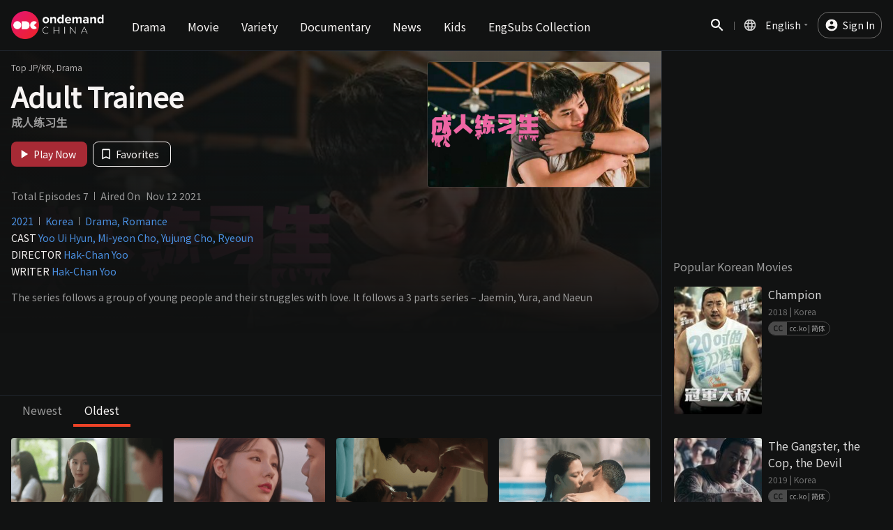

--- FILE ---
content_type: text/html; charset=utf-8
request_url: https://www.ondemandchina.com/en/program/adult-trainee
body_size: 3104
content:
<!doctype html><html lang="en" data-react-helmet="lang"><head><meta charset="utf-8" /><title>Adult Trainee - Watch Online</title><link rel="canonical" href="https://www.ondemandchina.com/en/program/adult-trainee" data-react-helmet="true"/><meta name="description" content="The series follows a group of young people and their struggles with love. It ..." data-react-helmet="true" /><meta name="keywords" content="Adult Trainee, Adult Trainee Watch Online, Adult Trainee Free Watch" data-react-helmet="true" /><meta property="fb:app_id" content="173531143357144" data-react-helmet="true" /><meta property="og:site_name" content="OnDemandChina" data-react-helmet="true" /><meta property="og:type" content="video.movie" data-react-helmet="true" /><meta property="og:title" content="Adult Trainee - Watch Online" data-react-helmet="true" /><meta property="og:image" content="" data-react-helmet="true" /><meta property="og:url" content="https://www.ondemandchina.com/en/program/adult-trainee" data-react-helmet="true" /><meta property="og:description" content="The series follows a group of young people and their struggles with love. It follows a 3 parts series – Jaemin, Yura, and Naeun" data-react-helmet="true" /><meta name="twitter:description" content="The series follows a group of young people and their struggles with love. It follows a 3 parts series – Jaemin, Yura, and Naeun" data-react-helmet="true" /><meta name="twitter:image" content="" data-react-helmet="true" /><meta name="twitter:card" content="summary_large_image" data-react-helmet="true" /><meta name="twitter:site" content="@ondemandchina" data-react-helmet="true" /><meta name="twitter:title" content="Adult Trainee - Watch Online" data-react-helmet="true" /><meta property="og:image:width" content="640" data-react-helmet="true" /><meta property="og:image:height" content="480"data-react-helmet="true" /><link rel="shortcut icon" href="https://www.ondemandchina.com/favicon.ico"/><meta name="viewport" content="width=device-width,initial-scale=1,shrink-to-fit=no"/><meta name="theme-color" content="#000000"/><link rel="preconnect" href="https://fonts.gstatic.com" crossorigin/><link rel="preload" as="style" href="https://fonts.googleapis.com/css?family=Noto+Sans+SC&display=swap"/><link rel="stylesheet" href="https://fonts.googleapis.com/css?family=Noto+Sans+SC&display=swap" media="print" onload='this.media="all"'/><noscript><link rel="stylesheet" href="https://fonts.googleapis.com/css?family=Noto+Sans+SC&display=swap"/></noscript><script type="text/javascript" src="https://www.googletagservices.com/tag/js/gpt.js"></script><script type="text/javascript" src="https://cdn.onesignal.com/sdks/OneSignalSDK.js" async></script><script type="text/javascript" src="https://imasdk.googleapis.com/js/sdkloader/ima3.js"></script><script async src="https://www.googletagmanager.com/gtag/js?id=UA-20026252-6"></script><script>function gtag(){const a=window.localStorage.getItem("authenticatedUserId"),e=a?parseInt(a,10):a;dataLayer.push({...arguments,userId:e})}window.dataLayer=window.dataLayer||[],gtag("js",new Date),gtag("config","UA-20026252-6",{send_page_view:!1})</script><script src="https://cdn.cookielaw.org/scripttemplates/otSDKStub.js" type="text/javascript" charset="UTF-8" data-domain-script="204b3aa4-4b07-41bc-95f6-6bacfd04204f"></script><script type="text/javascript">var PERFORMANCE_COOKIE="C0002",TARGETING_COOKIE="C0004";function hasCookiePermission(e){return-1!==OnetrustActiveGroups.indexOf(e)}function OptanonWrapper(){hasCookiePermission(PERFORMANCE_COOKIE)||gtag("consent","update",{analytics_storage:"denied"}),hasCookiePermission(TARGETING_COOKIE)||gtag("consent","update",{ad_storage:"denied"})}</script><link rel="manifest" href="https://www.ondemandchina.com/manifest.json"/><link href="https://www.ondemandchina.com/static/css/main.dbc1b474.chunk.css" rel="stylesheet"></head><body><noscript>You need to enable JavaScript to run this app.</noscript><div id="pip"></div><div id="portal-top"></div><div id="root"></div><div id="portal-bottom"></div><script src="/js/css-polyfills.min.js"></script><script type="text/javascript" src="https://unpkg.com/ua-parser-js"></script><script src="/checkBrowserSupport.js"></script><script>!function(e){function t(t){for(var n,o,f=t[0],u=t[1],i=t[2],d=0,s=[];d<f.length;d++)o=f[d],Object.prototype.hasOwnProperty.call(a,o)&&a[o]&&s.push(a[o][0]),a[o]=0;for(n in u)Object.prototype.hasOwnProperty.call(u,n)&&(e[n]=u[n]);for(l&&l(t);s.length;)s.shift()();return c.push.apply(c,i||[]),r()}function r(){for(var e,t=0;t<c.length;t++){for(var r=c[t],n=!0,o=1;o<r.length;o++){var u=r[o];0!==a[u]&&(n=!1)}n&&(c.splice(t--,1),e=f(f.s=r[0]))}return e}var n={},o={5:0},a={5:0},c=[];function f(t){if(n[t])return n[t].exports;var r=n[t]={i:t,l:!1,exports:{}};return e[t].call(r.exports,r,r.exports,f),r.l=!0,r.exports}f.e=function(e){var t=[];o[e]?t.push(o[e]):0!==o[e]&&{1:1,2:1,7:1,8:1,9:1,10:1,11:1,12:1,13:1,14:1,15:1,17:1,18:1,19:1,20:1}[e]&&t.push(o[e]=new Promise((function(t,r){for(var n="static/css/"+({}[e]||e)+"."+{0:"31d6cfe0",1:"3246e595",2:"2b9f9f65",3:"31d6cfe0",7:"0c01ca35",8:"a78cf7d4",9:"0f9f6fe2",10:"4263b3ba",11:"37c79d97",12:"ed9efcd1",13:"4be377d4",14:"17244a65",15:"c5ec766f",16:"31d6cfe0",17:"e65d8858",18:"52b165d0",19:"68a7bf44",20:"129dbd53",21:"31d6cfe0",22:"31d6cfe0"}[e]+".chunk.css",a=f.p+n,c=document.getElementsByTagName("link"),u=0;u<c.length;u++){var i=(l=c[u]).getAttribute("data-href")||l.getAttribute("href");if("stylesheet"===l.rel&&(i===n||i===a))return t()}var d=document.getElementsByTagName("style");for(u=0;u<d.length;u++){var l;if((i=(l=d[u]).getAttribute("data-href"))===n||i===a)return t()}var s=document.createElement("link");s.rel="stylesheet",s.type="text/css",s.onload=t,s.onerror=function(t){var n=t&&t.target&&t.target.src||a,c=new Error("Loading CSS chunk "+e+" failed.\n("+n+")");c.code="CSS_CHUNK_LOAD_FAILED",c.request=n,delete o[e],s.parentNode.removeChild(s),r(c)},s.href=a,document.getElementsByTagName("head")[0].appendChild(s)})).then((function(){o[e]=0})));var r=a[e];if(0!==r)if(r)t.push(r[2]);else{var n=new Promise((function(t,n){r=a[e]=[t,n]}));t.push(r[2]=n);var c,u=document.createElement("script");u.charset="utf-8",u.timeout=120,f.nc&&u.setAttribute("nonce",f.nc),u.src=function(e){return f.p+"static/js/"+({}[e]||e)+"."+{0:"09325024",1:"48777ad7",2:"52e67acc",3:"8284469a",7:"ce4b7b47",8:"4aa1be54",9:"65f23426",10:"843f5cd7",11:"0ff2203e",12:"813b3668",13:"70e243c1",14:"0e58c7b0",15:"ed7abf7a",16:"18f75f70",17:"438fcfd2",18:"f69339dd",19:"c59b3fb5",20:"a052d702",21:"7663a257",22:"dad7f405"}[e]+".chunk.js"}(e);var i=new Error;c=function(t){u.onerror=u.onload=null,clearTimeout(d);var r=a[e];if(0!==r){if(r){var n=t&&("load"===t.type?"missing":t.type),o=t&&t.target&&t.target.src;i.message="Loading chunk "+e+" failed.\n("+n+": "+o+")",i.name="ChunkLoadError",i.type=n,i.request=o,r[1](i)}a[e]=void 0}};var d=setTimeout((function(){c({type:"timeout",target:u})}),12e4);u.onerror=u.onload=c,document.head.appendChild(u)}return Promise.all(t)},f.m=e,f.c=n,f.d=function(e,t,r){f.o(e,t)||Object.defineProperty(e,t,{enumerable:!0,get:r})},f.r=function(e){"undefined"!=typeof Symbol&&Symbol.toStringTag&&Object.defineProperty(e,Symbol.toStringTag,{value:"Module"}),Object.defineProperty(e,"__esModule",{value:!0})},f.t=function(e,t){if(1&t&&(e=f(e)),8&t)return e;if(4&t&&"object"==typeof e&&e&&e.__esModule)return e;var r=Object.create(null);if(f.r(r),Object.defineProperty(r,"default",{enumerable:!0,value:e}),2&t&&"string"!=typeof e)for(var n in e)f.d(r,n,function(t){return e[t]}.bind(null,n));return r},f.n=function(e){var t=e&&e.__esModule?function(){return e.default}:function(){return e};return f.d(t,"a",t),t},f.o=function(e,t){return Object.prototype.hasOwnProperty.call(e,t)},f.p="https://www.ondemandchina.com/",f.oe=function(e){throw console.error(e),e};var u=this["webpackJsonpodc-frontend"]=this["webpackJsonpodc-frontend"]||[],i=u.push.bind(u);u.push=t,u=u.slice();for(var d=0;d<u.length;d++)t(u[d]);var l=i;r()}([])</script><script src="https://www.ondemandchina.com/static/js/6.edb171a0.chunk.js"></script><script src="https://www.ondemandchina.com/static/js/main.0229d46e.chunk.js"></script></body></html>

--- FILE ---
content_type: text/html; charset=utf-8
request_url: https://www.google.com/recaptcha/api2/aframe
body_size: 148
content:
<!DOCTYPE HTML><html><head><meta http-equiv="content-type" content="text/html; charset=UTF-8"></head><body><script nonce="rWRPkh09nF_ydNVRyGi3sA">/** Anti-fraud and anti-abuse applications only. See google.com/recaptcha */ try{var clients={'sodar':'https://pagead2.googlesyndication.com/pagead/sodar?'};window.addEventListener("message",function(a){try{if(a.source===window.parent){var b=JSON.parse(a.data);var c=clients[b['id']];if(c){var d=document.createElement('img');d.src=c+b['params']+'&rc='+(localStorage.getItem("rc::a")?sessionStorage.getItem("rc::b"):"");window.document.body.appendChild(d);sessionStorage.setItem("rc::e",parseInt(sessionStorage.getItem("rc::e")||0)+1);localStorage.setItem("rc::h",'1768722715500');}}}catch(b){}});window.parent.postMessage("_grecaptcha_ready", "*");}catch(b){}</script></body></html>

--- FILE ---
content_type: text/css
request_url: https://www.ondemandchina.com/static/css/main.dbc1b474.chunk.css
body_size: 6157
content:
a,abbr,acronym,address,applet,article,aside,audio,b,big,blockquote,body,canvas,caption,center,cite,code,dd,del,details,dfn,div,dl,dt,em,embed,fieldset,figcaption,figure,footer,form,h1,h2,h3,h4,h5,h6,header,hgroup,html,i,iframe,img,ins,kbd,label,legend,li,mark,menu,nav,object,ol,output,p,pre,q,ruby,s,samp,section,small,span,strike,strong,sub,summary,sup,table,tbody,td,tfoot,th,thead,time,tr,tt,u,ul,var,video{margin:0;padding:0;border:0;font-size:100%;font:inherit;vertical-align:baseline}article,aside,details,figcaption,figure,footer,header,hgroup,menu,nav,section{display:block}body{line-height:1}ol,ul{list-style:none}blockquote,q{quotes:none}blockquote:after,blockquote:before,q:after,q:before{content:"";content:none}table{border-collapse:collapse;border-spacing:0}button{border:none;margin:0;padding:0;width:auto;overflow:visible;background:transparent;color:inherit;font:inherit;line-height:normal;-webkit-font-smoothing:inherit;-moz-osx-font-smoothing:inherit;-webkit-appearance:none}button::-moz-focus-inner{border:0;padding:0}*,:after,:before{box-sizing:border-box}body,html{overflow-x:hidden;font-size:10px;background-color:#111212;font-family:"Noto Sans SC","Noto Sans",Tahoma,Helvetica,Arial,"Microsoft Yahei","微软雅黑",STXihei,"华文细黑",sans-serif;font-weight:400}#root,body,html{min-height:100%}a{color:inherit}a,a:visited{text-decoration:none}.overlay{overflow-y:hidden}#onesignal-bell-container{display:none}.App{display:-webkit-flex;display:flex;-webkit-flex-direction:column;flex-direction:column;min-height:100%;position:relative;height:100%}@media (min-width:481px){.App{min-height:76.8rem}}.App .App__header{position:relative}.App .App__content{width:100%;-webkit-flex:1 1;flex:1 1}.App .App__topAd{margin:0 auto;display:none}.App .App__leftAd{display:none;width:auto;position:absolute;left:-17.6rem;top:7.3rem}@media (min-width:1872px){.App .App__leftAd{display:block}}.App .App__rightAd{display:none;width:auto;position:absolute;right:-17.6rem;top:7.3rem}@media (min-width:1872px){.App .App__rightAd{display:block}}.App .App__contentWrapper{position:relative;max-width:1520px;margin:0 auto;width:100%}.AdArea{display:-webkit-flex;display:flex;-webkit-justify-content:center;justify-content:center;-webkit-align-items:center;align-items:center;text-align:center;position:relative;z-index:1}.AdArea .AdArea__close{position:absolute;right:1rem;top:1rem;color:#fff}.NavBar{position:fixed;top:0;left:0;z-index:50;width:100%;height:7.3rem;border-bottom:1px solid #1e232a;background-color:#111212;color:#fff;transition:.2s}.NavBar--transparent{border:none;background-color:transparent;background-image:linear-gradient(0deg,rgba(17,18,18,0) 5%,rgba(17,18,18,.9))}.NavBar--sticky{background-color:#1e232a}.NavBar__wrapper{position:relative;display:-webkit-flex;display:flex;-webkit-flex-direction:row;flex-direction:row;-webkit-align-items:center;align-items:center;width:100%;max-width:152rem;margin:0 auto;padding:0 1.6rem}.NavBar__wrapper .Logo{-webkit-order:2;order:2;width:13.3rem;margin:0 auto;padding:1.6rem 0}@media (min-width:1024px){.NavBar__wrapper{-webkit-order:1;order:1}}@media (max-width:1023px){.NavBar__wrapper{padding:0}}.NavBar__logo{width:13.3rem}.NavBar__menuToggle{display:inline-block;vertical-align:middle;-webkit-align-self:center;align-self:center;-webkit-order:1;order:1;width:3.2rem;height:3.2rem;outline:none;cursor:pointer;background:50%/cover no-repeat url(/icons/menu.svg);overflow:hidden;padding-top:3.2rem}@media (min-width:1024px){.NavBar__menuToggle{display:none}}@media (max-width:1023px){.NavBar__menuToggle{width:6.4rem;height:7.2rem;background:50%/3.2rem no-repeat url(/icons/menu.svg);overflow:hidden;padding-top:7.2rem}}.NavBar__right{-webkit-align-self:center;align-self:center;-webkit-order:3;order:3;text-align:right}.NavBar__right--hide{display:none}@media (min-width:1024px){.NavBar__right{-webkit-flex:1 1;flex:1 1}}@media (max-width:1023px){.NavBar__right{display:-webkit-flex;display:flex;-webkit-align-items:center;align-items:center;-webkit-justify-content:center;justify-content:center;width:6.4rem;height:7.2rem}}.NavBar__searchButton{vertical-align:middle;width:1.8rem;height:1.8rem;cursor:pointer;background:50%/cover no-repeat url(/icons/search.svg);overflow:hidden;padding-top:2.4rem}@media (max-width:1023px){.NavBar__searchButton{width:6.4rem;height:7.2rem;background:50%/3.2rem no-repeat url(/icons/search.svg);overflow:hidden;padding-top:7.2rem}}.SearchBar{width:100%;height:100vh;position:fixed;top:0;left:0;background-color:rgba(0,0,0,.7);-webkit-animation-name:fade-in;animation-name:fade-in;-webkit-animation-duration:.3s;animation-duration:.3s;overflow-y:hidden;z-index:60}@-webkit-keyframes fade-in{0%{background-color:inherit}to{background-color:rgba(0,0,0,.7)}}@keyframes fade-in{0%{background-color:inherit}to{background-color:rgba(0,0,0,.7)}}@-webkit-keyframes fade-out{0%{background-color:rgba(0,0,0,.7)}to{background-color:inherit}}@keyframes fade-out{0%{background-color:rgba(0,0,0,.7)}to{background-color:inherit}}.SearchBar--willClose{-webkit-animation-name:fade-out;animation-name:fade-out;background-color:inherit}.SearchBar__content{width:100%;top:0;height:100%;position:absolute;background-color:#000;display:-webkit-flex;display:flex;-webkit-flex-direction:column;flex-direction:column;box-shadow:-1px 0 0 0 #1e232a}@media (min-width:769px){.SearchBar__content{width:384px;height:100vh;-webkit-animation-duration:.3s;animation-duration:.3s}@-webkit-keyframes slide-search-bar-visible{0%{right:-1000px}to{right:0}}@keyframes slide-search-bar-visible{0%{right:-1000px}to{right:0}}@-webkit-keyframes slide-search-bar-hide{0%{right:0}to{right:-1000px}}@keyframes slide-search-bar-hide{0%{right:0}to{right:-1000px}}.SearchBar__content.SearchBar__content--visible{right:0;-webkit-animation-name:slide-search-bar-visible;animation-name:slide-search-bar-visible}.SearchBar__content.SearchBar__content--hide{right:-1000px;-webkit-animation-name:slide-search-bar-hide;animation-name:slide-search-bar-hide}}.SearchBarInput__inputWrapper{display:block}.SearchBar__inputWrapperIcon{padding:20px}.SearchBar__inputWrapperIcon i{width:40px}.SearchBar__searchItems{overflow-y:auto;padding:1.6rem}.SearchBar__searchKeywordEmpty{font-size:1.6rem;font-weight:400;font-style:normal;font-stretch:normal;line-height:normal;letter-spacing:normal;display:block;margin-top:8rem;width:100%;color:#9b9b9b;text-align:center}.SearchBar__linkWrapper{width:100%;position:fixed;bottom:0;padding:1.2rem 1.6rem;background-color:#111212}@media (min-width:769px){.SearchBar__linkWrapper{width:384px}}.SearchBar__linkWrapper:before{content:"";position:absolute;top:-4rem;left:0;right:0;width:100%;height:4rem;background-image:linear-gradient(180deg,rgba(17,18,18,0),#111212)}.SearchBar__loadMoreLink{margin:0 auto}.DynamicSearchResult__viewMoreButton,.SearchBar__loadMoreLink{font-size:1.6rem;font-weight:400;font-style:normal;font-stretch:normal;line-height:normal;letter-spacing:normal;display:block;padding:1.2rem 0;border:1px solid #d8d8d8;border-radius:4px;color:#9b9b9b;cursor:pointer;width:100%;text-align:center}.DynamicSearchResult__viewMoreButton{text-decoration:none;margin-top:3.2rem}.DynamicSearchResult__notFound{margin-top:8rem;text-align:center}.DynamicSearchResult__notFound p{font-size:2.4rem;color:#f7f4f3}.DynamicSearchResult__notFound p,.DynamicSearchResult__notFound span{font-weight:500;font-style:normal;font-stretch:normal;line-height:normal;letter-spacing:normal}.DynamicSearchResult__notFound span{font-size:1.6rem;color:#9b9b9b}.DynamicSearchResultItem{border-bottom:1px solid #111212;list-style:none;padding:1.6rem 0}.DynamicSearchResultItem:first-child{padding-top:0}.DynamicSearchResultItem:last-child{margin-bottom:14rem;border-bottom:0}.DynamicSearchResultItem__searchItemImage{width:12.8rem;height:auto;display:inline-block;vertical-align:top;border:1px solid #111212;border-radius:.4rem}.DynamicSearchResultItem__searchItemContent{display:inline-block;vertical-align:top;margin-left:.8rem;width:calc(100% - 13.6rem)}.DynamicSearchResultItem__searchItemtitle{font-size:1.6rem;font-weight:500;font-style:normal;font-stretch:normal;line-height:normal;letter-spacing:normal;color:#d8d8d8}.DynamicSearchResultItem__episodeName{color:#9b9b9b}.DynamicSearchResultItem__createdAt,.DynamicSearchResultItem__episodeName{font-size:1.4rem;font-weight:400;font-style:normal;font-stretch:normal;line-height:normal;letter-spacing:normal}.DynamicSearchResultItem__createdAt{margin-top:.2rem;color:hsla(0,0%,60.8%,.7)}.DynamicSearchResultItem__genre{font-size:1.4rem;font-weight:400;font-style:normal;font-stretch:normal;line-height:normal;letter-spacing:normal;color:hsla(0,0%,60.8%,.7)}.DynamicSearchResultItem__nation,.LazyLoadImage{position:relative}.LazyLoadImage{display:inline-block}.EpisodeSubInfo{font-size:1.4rem;font-weight:400;font-style:normal;font-stretch:normal;line-height:normal;letter-spacing:normal;color:#9b9b9b}.EpisodeSubInfo:after{content:" "}.CCLanguages{margin:.6rem 0}.CCLanguages__cc{font-size:1rem;font-weight:500;font-style:normal;font-stretch:normal;line-height:normal;border:.1rem solid #4a4a4a;border-radius:1rem;color:#9b9b9b;line-height:1rem;letter-spacing:normal;display:inline-block;padding:.4rem .6rem}.CCLanguages__cc:before{content:"CC";padding:.2rem .6rem;margin:0 .4rem 0 -.6rem;font-weight:700;background-color:#4a4a4a;color:#111212;border-radius:1rem 0 0 1rem}.SearchBarInput{font-size:1.6rem;font-weight:400;font-style:normal;font-stretch:normal;line-height:normal;letter-spacing:normal;display:-webkit-flex;display:flex;-webkit-flex-direction:row;flex-direction:row;background-color:#111212}.SearchBarInput .SearchBarInput__input{color:#f7f4f3;font:inherit;-webkit-flex:1 1;flex:1 1;outline-style:none;box-shadow:none;border:transparent;padding:1.6rem 0 1.6rem 4.8rem;background:#111212 left 1.6rem center/2.4rem no-repeat url(/icons/search-grey.svg)}.SearchBarInput .SearchBarInput__input:focus{background-image:url(/icons/search.svg)}.SearchBarInput .SearchBarInput__input::-webkit-input-placeholder{color:#4a4a4a}.SearchBarInput .SearchBarInput__input:-ms-input-placeholder{color:#4a4a4a}.SearchBarInput .SearchBarInput__input::placeholder{color:#4a4a4a}.SearchBarInput .SearchBarInput__input::-ms-clear{display:none}@media (max-width:1023px){.SearchBarInput .SearchBarInput__input{padding-left:5.6rem;background-size:3.2rem}}.SearchBarInput__clearButton{color:#9b9b9b;padding:1.6rem 2rem;cursor:pointer}.SearchBarInput__closeButton{background:50%/2.4rem no-repeat url(/icons/close-grey.svg);overflow:hidden;padding-top:5.6rem;width:5.6rem;height:5.6rem;cursor:pointer}@media (max-width:1023px){.SearchBarInput__closeButton{background:50%/3.2rem no-repeat url(/icons/close-grey.svg);overflow:hidden;padding-top:5.6rem}}.Input{border:1px solid hsla(0,0%,60.8%,.5);outline:none;width:100%}.Input--block{display:block;width:100%}@-webkit-keyframes spin{0%{-webkit-transform:rotate(0deg);transform:rotate(0deg)}to{-webkit-transform:rotate(1turn);transform:rotate(1turn)}}@keyframes spin{0%{-webkit-transform:rotate(0deg);transform:rotate(0deg)}to{-webkit-transform:rotate(1turn);transform:rotate(1turn)}}.Loading{display:-webkit-flex;display:flex;-webkit-justify-content:center;justify-content:center;-webkit-align-items:center;align-items:center}.Loading__indicator{-webkit-animation:spin 1s ease-in-out infinite;animation:spin 1s ease-in-out infinite}.CategoryList__root{display:none}.CategoryList__root li{height:7.2rem}.CategoryList__root .Category{font-size:1.6rem;font-weight:500;font-style:normal;font-stretch:normal;line-height:normal;letter-spacing:normal;display:block;width:100%;height:100%;margin-right:1.6rem;padding:2.6rem .8rem;color:#f7f4f3;text-align:center;text-decoration:none;cursor:pointer}.CategoryList__root .Category:hover{color:rgba(247,244,243,.7)}.CategoryList__root .Category--selected{border-bottom:4px solid #a72a35;color:#f7f4f3}.CategoryList__root .Category--notSelected{color:hsla(0,0%,100%,.4)}.CategoryList__root .Category__home{display:none}@media (max-width:1023px){.CategoryList__root .Category__home{display:block}}@media (min-width:1024px){.CategoryList__root{position:inherit;top:auto;left:auto;z-index:inherit;display:-webkit-flex;display:flex;-webkit-flex-direction:row;flex-direction:row;-webkit-align-items:center;align-items:center;-webkit-order:2;order:2;margin-left:2.4rem}}.CategoryList__leaf{position:relative;display:-webkit-flex;display:flex;-webkit-flex-direction:row;flex-direction:row;-webkit-align-items:center;align-items:center;height:5.6rem;padding-left:2rem}.CategoryList__leaf .Category{font-size:1.6rem;font-weight:500;font-style:normal;font-stretch:normal;line-height:normal;letter-spacing:normal;position:relative;display:block;width:100%;height:100%;margin-right:1.6rem;padding:1.6rem .8rem;color:#f7f4f3;text-align:center;text-decoration:none;opacity:.7;cursor:pointer}@media (min-width:1024px){.CategoryList__leaf .Category--selected{font-size:1.6rem;font-weight:700;font-style:normal;font-stretch:normal;line-height:normal;letter-spacing:normal;background-color:rgba(247,244,243,.4);opacity:1}}@media (max-width:1023px){.CategoryList__leaf .Category{display:none}}.CategoryList__leaf .Category__home{display:none}@media (min-width:1024px){.CategoryList__leaf{position:inherit;top:auto;left:auto;z-index:inherit;background-color:#1e232a}}.Category__parent{font-size:1.6rem;font-weight:700;font-style:normal;font-stretch:normal;line-height:normal;letter-spacing:normal;display:none;height:100%;color:#9b9b9b;-webkit-user-select:none;-ms-user-select:none;user-select:none}@media (max-width:1023px){.Category__parent{display:-webkit-flex;display:flex;-webkit-align-items:center;align-items:center}}@media (max-width:767px){.Category__parent{font-size:1.6rem;font-weight:500;font-style:normal;font-stretch:normal;line-height:normal;letter-spacing:normal}}.Category__select{font-size:1.6rem;font-weight:700;font-style:normal;font-stretch:normal;line-height:normal;letter-spacing:normal;position:relative;display:block;height:100%;margin-left:1rem;padding:1.6rem .8rem;color:#f7f4f3;text-align:center;text-decoration:none;cursor:pointer}.Category__select:before{top:40%;left:-1rem;background:50%/cover no-repeat url(/icons/arrow-forward-grey.svg)}.Category__select:after,.Category__select:before{content:"";position:absolute;width:1.6rem;height:1.6rem}.Category__select:after{top:35%;right:-1rem;background:50%/cover no-repeat url(/icons/arrow-drop-down-white.svg)}.Category__select:hover{color:rgba(247,244,243,.7)}@media (min-width:1024px){.Category__select{display:none}}@media (max-width:767px){.Category__select{font-size:1.6rem;font-weight:500;font-style:normal;font-stretch:normal;line-height:normal;letter-spacing:normal}}.MobileSubCategorySelector{position:fixed;top:0;left:0;z-index:75;display:-webkit-flex;display:flex;-webkit-flex-direction:column;flex-direction:column;width:100%;height:100%;padding:1.2rem 1.6rem;background-image:linear-gradient(180deg,rgba(30,35,42,.9),rgba(17,18,18,.9))}.MobileSubCategorySelector__header{font-size:1.6rem;font-weight:700;font-style:normal;font-stretch:normal;line-height:normal;letter-spacing:normal;position:relative;display:-webkit-flex;display:flex;-webkit-flex-direction:row;flex-direction:row;-webkit-justify-content:space-between;justify-content:space-between;color:#9b9b9b}.MobileSubCategorySelector__header:after{content:"";position:absolute;bottom:-3.5rem;display:block;width:100%;height:1px;margin:2rem 0;background-color:#4a4a4a}@media (max-width:767px){.MobileSubCategorySelector__header{font-size:1.4rem;font-weight:400;font-style:normal;font-stretch:normal;line-height:normal;letter-spacing:normal}}.MobileSubCategorySelector__closeButton{width:2.4rem;height:2.4rem;outline:none;font-size:0;cursor:pointer;background:50%/cover no-repeat url(/icons/close-grey.svg);overflow:hidden;padding-top:0}.MobileSubCategorySelector__categoryList{margin-top:5rem;text-align:center}.MobileSubCategorySelector__subCategory{font-size:1.8rem;padding:1rem 0;color:#9b9b9b}.MobileSubCategorySelector__subCategory,.MobileSubCategorySelector__subCategory--selected{font-weight:500;font-style:normal;font-stretch:normal;line-height:normal;letter-spacing:normal}.MobileSubCategorySelector__subCategory--selected{font-size:2.4rem;color:#f7f4f3}@media (max-width:767px){.MobileSubCategorySelector__subCategory--selected{font-size:1.8rem;font-weight:500;font-style:normal;font-stretch:normal;line-height:normal;letter-spacing:normal}}@media (max-width:767px){.MobileSubCategorySelector__subCategory{font-size:1.6rem;font-weight:400;font-style:normal;font-stretch:normal;line-height:normal;letter-spacing:normal}}.UserMenu{position:relative;display:inline-block;margin-left:2.4rem}@media (max-width:1023px){.UserMenu{display:none}}@media (max-width:1023px){.UserMenu--isMobile{display:block;margin-left:0}.UserMenu--isMobile:before{display:none}}.UserMenu__button{font-size:1.4rem;font-weight:400;font-style:normal;font-stretch:normal;line-height:normal;letter-spacing:normal;background:#153861 left .9rem center/2rem 2rem no-repeat url(/icons/account.svg);border-radius:16px;padding:.8rem .9rem .8rem 3.5rem;vertical-align:middle;cursor:pointer;position:relative}@media (max-width:1023px){.UserMenu__button{font-size:1.6rem;font-weight:500;font-style:normal;font-stretch:normal;line-height:normal;letter-spacing:normal;color:#d8d8d8;width:100%;background-position:left 2.4rem center;text-align:left;padding:1.8rem 4.8rem;border-radius:0}.UserMenu__button:after{content:"";position:absolute;width:2.4rem;height:2.4rem;right:2.4rem;top:1.8rem;background:50%/cover no-repeat url(/icons/ico-arrow-down-white.svg);transition:-webkit-transform .3s;transition:transform .3s;transition:transform .3s,-webkit-transform .3s}.UserMenu__button--active:after{-webkit-transform:rotate(180deg);transform:rotate(180deg)}}.UserMenu__links{font-size:1.6rem;font-weight:400;font-style:normal;font-stretch:normal;line-height:normal;letter-spacing:normal;position:absolute;right:0;margin-top:.8rem;border:1px solid #9b9b9b;border-radius:.8rem;background-color:#111212;text-align:left;width:25.6rem}@media (max-width:1023px){.UserMenu__links{font-size:1.4rem;font-weight:400;font-style:normal;font-stretch:normal;line-height:normal;letter-spacing:normal;position:relative;display:block;color:#d8d8d8;background-color:#153861;margin-top:0;width:100%;border:none;border-radius:0}}.UserMenu__link{border-bottom:1px solid hsla(0,0%,60.8%,.5)}@media (max-width:1023px){.UserMenu__link{border-bottom:0}.UserMenu__link:first-child{border-top:1px solid hsla(0,0%,60.8%,.2)}.UserMenu__link:not(:last-child){border-bottom:1px solid hsla(0,0%,60.8%,.2)}}.UserMenu__link a{display:block;padding:1.6rem 2.5rem}.UserMenu__signOut{padding:1.6rem 2.5rem;border-bottom-left-radius:.8rem;border-bottom-right-radius:.8rem;width:100%;text-align:left;background:#111212 right 2.4rem center/2.4rem no-repeat url(/icons/exit.svg)}.UserMenu__signOut--isMobile{color:#d8d8d8;background-color:#1e232a;border-top:1px solid rgba(74,74,74,.5);border-bottom:1px solid rgba(74,74,74,.5);border-radius:0}.SigninLink,.UserMenu__signOut--isMobile{font-size:1.4rem;font-weight:400;font-style:normal;font-stretch:normal;line-height:normal;letter-spacing:normal}.SigninLink{text-decoration:none;vertical-align:middle;border:1px solid rgba(247,244,243,.4);border-radius:16px;padding:.8rem .9rem .8rem 3.5rem;background:left .9rem center/2rem 2rem no-repeat url(/icons/account.svg);margin-left:2.4rem}@media (max-width:1023px){.SigninLink{display:none}}@media (max-width:1023px){.SigninLink--isMobile{font-size:1.6rem;font-weight:500;font-style:normal;font-stretch:normal;line-height:normal;letter-spacing:normal;display:block;padding:1.6rem 2.4rem;border:0;border-top:1px solid rgba(74,74,74,.3);border-bottom:1px solid rgba(74,74,74,.3);border-radius:0;background:none;background-color:#111212;color:#d8d8d8;margin-left:0}}.SigninLink--isMobile:before{display:none}.LogoutButton{display:block;cursor:pointer;outline:none;position:relative}.LogoutButton--isLoading{background-image:none}.LogoutButton__loading{position:absolute;top:50%;-webkit-transform:translateY(-50%);transform:translateY(-50%);right:2.4rem}.MobileSidebar__dim{position:fixed;top:0;left:0;z-index:65;width:100%;height:100%;background-color:rgba(17,18,18,.7);visibility:hidden;transition:left .5s}.MobileSidebar__dim--ios{cursor:pointer}.MobileSidebar__dim--visible{left:32rem;visibility:visible}.MobileSidebar{position:fixed;top:0;left:-100%;z-index:70;width:32rem;height:100%;border-right:1px solid #1e232a;background-color:#111212;transition:.3s}.MobileSidebar li{list-style:none}.MobileSidebar--visible{top:0;left:0;display:block;overflow-y:auto;opacity:1;visibility:visible}.MobileSidebar--close{opacity:0;visibility:hidden}.MobileSidebar__linksMobile{margin:0 auto}.MobileSidebar__linksMobile .CategoryList__root{display:block}.MobileSidebar__linksMobile .CategoryList__root li{height:100%}.MobileSidebar__linksMobile .CategoryList__root .Category{font-size:1.6rem;font-weight:500;font-style:normal;font-stretch:normal;line-height:normal;letter-spacing:normal;display:block;padding:1.4rem 2.4rem;color:#9b9b9b;box-shadow:0 1px 0 0 #1e232a;text-align:left;text-decoration:none}.MobileSidebar__linksMobile .CategoryList__root .Category:last-child{margin-bottom:0}.MobileSidebar__linksMobile .CategoryList__root .Category--selected{background-color:#a72a35;color:#f7f4f3}@media (min-width:1024px){.MobileSidebar__linksMobile{display:none}}.MobileSidebar__linksMobile__head{display:-webkit-flex;display:flex;-webkit-flex-direction:row;flex-direction:row;-webkit-align-items:center;align-items:center;-webkit-justify-content:space-between;justify-content:space-between;padding:1.8rem 2.4rem;border-bottom:1px solid #1e232a}.MobileSidebar__linksMobile__head img{width:13.3rem;outline:none}.MobileSidebar__closeButtonWrapper{padding:1rem}.MobileSidebar__closeButton{width:2.4rem;height:2.4rem;cursor:pointer;background:50%/cover no-repeat url(/icons/close-grey.svg);overflow:hidden;padding-top:2.4rem}.Logo--center{display:block;text-align:center}.MobileLocaleSelector__button{font-size:1.4rem;font-weight:400;font-style:normal;font-stretch:normal;line-height:normal;letter-spacing:normal;color:#d8d8d8;width:100%;text-align:left;padding:1.8rem 4.8rem;background:transparent left 2.4rem center/2rem 2rem no-repeat url(/icons/language.svg);cursor:pointer;position:relative;border-bottom:1px solid hsla(0,0%,60.8%,.2)}.MobileLocaleSelector__button:after{content:"";position:absolute;width:2.4rem;height:2.4rem;right:2.4rem;top:1.8rem;background:50%/cover no-repeat url(/icons/ico-arrow-down-white.svg);transition:-webkit-transform .3s;transition:transform .3s;transition:transform .3s,-webkit-transform .3s}.MobileLocaleSelector__button--active:after{-webkit-transform:rotate(180deg);transform:rotate(180deg)}.MobileLocaleSelector__links{position:relative;display:block;color:#d8d8d8;margin-top:0;width:100%}.MobileLocaleSelector__links,.MobileLocaleSelector__localeItem{font-size:1.4rem;font-weight:400;font-style:normal;font-stretch:normal;line-height:normal;letter-spacing:normal}.MobileLocaleSelector__localeItem{cursor:pointer;border-bottom:1px solid hsla(0,0%,60.8%,.2);padding:1.6rem 2.3rem;color:hsla(0,0%,84.7%,.4)}.MobileLocaleSelector__localeItem:hover{background-color:hsla(0,0%,84.7%,.5);color:#d8d8d8}.MobileLocaleSelector__localeItem--selected{background:#111212 right 2.1rem center/2.4rem no-repeat url(/icons/ico-check-grey.svg);color:#d8d8d8}.LocaleSelector{display:inline-block;vertical-align:middle;text-align:right;position:relative;margin-left:2.8rem}@media (max-width:1023px){.LocaleSelector{display:none}}.LocaleSelector:before{content:" | ";position:absolute;top:50%;left:-1.4rem;-webkit-transform:translateY(-50%);transform:translateY(-50%);color:rgba(247,244,243,.4)}.LocaleSelector__hover{position:absolute;width:10rem;height:20rem;top:0;-webkit-transform:translateX(-50%);transform:translateX(-50%);left:50%}.LocaleSelector__locale{font-size:1.4rem;font-weight:400;font-style:normal;font-stretch:normal;line-height:normal;letter-spacing:normal;position:relative;cursor:pointer;padding-left:3.2rem;background:0/2rem no-repeat url(/icons/language.svg)}.LocaleSelector__locale:after{content:"";width:1rem;height:1rem;position:absolute;background:50%/1.2rem no-repeat url(/icons/arrow-drop-down.svg);right:-1.2rem;top:50%;-webkit-transform:translateY(-50%);transform:translateY(-50%)}.LocaleSelector__selector{display:none;position:absolute;top:3.6rem;left:50%;-webkit-transform:translateX(-50%);transform:translateX(-50%);z-index:1;background-color:#111212;border:1px solid #9b9b9b;border-radius:8px;text-align:left;word-break:keep-all}.LocaleSelector__selector--visible{display:block;z-index:55}.LocaleSelector__localeItem{font-size:1.6rem;font-weight:500;font-style:normal;font-stretch:normal;line-height:normal;letter-spacing:normal;cursor:pointer;border-bottom:1px solid hsla(0,0%,60.8%,.2);padding:1.6rem 8.3rem 1.6rem 2.3rem}.LocaleSelector__localeItem:first-child{border-top-left-radius:8px;border-top-right-radius:8px}.LocaleSelector__localeItem:last-child{border-bottom-left-radius:8px;border-bottom-right-radius:8px;border:0}.LocaleSelector__localeItem:hover{background-color:hsla(0,0%,84.7%,.5);color:#f7f4f3}.LocaleSelector__localeItem--selected{background:#111212 right 2.1rem center/2.4rem no-repeat url(/icons/ico-check-grey.svg)}.Footer{font-size:1.4rem;font-weight:400;font-style:normal;font-stretch:normal;line-height:normal;letter-spacing:normal;-webkit-align-self:center;align-self:center;margin:4rem 2.4rem;padding-top:2.4rem;max-width:1520px;width:calc(100% - 4.8rem);color:#9b9b9b;border-top:1px solid #1e232a}.Footer .Footer__snsLinks{margin-bottom:2.4rem}.Footer .Footer__snsLinks li{display:inline-block;margin-right:1.6rem}.Footer .Footer__snsLinks li img{width:2.4rem;height:2.4rem}.Footer .Footer__documentLinks{color:#d8d8d8;margin-bottom:4rem}.Footer .Footer__documentLinks .Footer__documentLink{display:inline-block;margin-right:1.6rem}.Footer .Footer__documentLinks .Footer__documentLink a{display:block;width:100%;cursor:pointer;text-decoration:none}@media (max-width:767px){.Footer .Footer__documentLinks .Footer__documentLink{display:block;height:3.2rem;margin-right:0;margin-top:.8rem;border-bottom:1px solid #1e232a}}.Footer .Footer__company{color:#9b9b9b}.SearchResultPage{margin-top:7.2rem}.SearchResultPage .SearchResultPage__title{position:absolute;top:-1rem;font-size:0}.SearchResultPage .SearchResultPage__wrapper{display:-webkit-flex;display:flex;-webkit-flex-direction:row;flex-direction:row;-webkit-flex:1 1;flex:1 1;min-height:76.8rem}@media (max-width:479px){.SearchResultPage .SearchResultPage__wrapper{width:100%;-webkit-flex-direction:column;flex-direction:column}}.SideContents{grid-area:S;width:33.2rem;min-height:100vh;padding:1.6rem;border-left:1px solid #1e232a}.SideContents .SideContents__title{font-size:1.6rem;font-weight:500;font-style:normal;font-stretch:normal;line-height:normal;letter-spacing:normal;margin-top:3.2rem;color:#9b9b9b}.SideContents .SideContents__loading{margin-top:1.6rem}.SideContents .SideContents__content{overflow-y:auto}.SideContents .SideContents__itemTitle{font-size:1.6rem;font-weight:500;font-style:normal;font-stretch:normal;line-height:normal;letter-spacing:normal;color:#d8d8d8}.SideContents .SideContents__itemSubTitle{font-size:1.4rem;font-weight:400;font-style:normal;font-stretch:normal;line-height:normal;letter-spacing:normal;color:#9b9b9b}@media (max-width:1023px){.SideContents{display:none}}.SideProgramItem__title{font-size:1.6rem;font-weight:500;color:#d8d8d8}.SideProgramItem__meta,.SideProgramItem__title{font-style:normal;font-stretch:normal;line-height:normal;letter-spacing:normal}.SideProgramItem__meta{font-size:1.2rem;font-weight:400;margin-top:.4rem;color:hsla(0,0%,60.8%,.7)}.SideContentItem{cursor:pointer;padding:1.6rem 0;display:block}.SideContentItem:not(:last-child){border-bottom:1px solid #111212}.SideContentItem .SideContentItem__image{display:inline-block;vertical-align:top;width:12.8rem;height:auto;border-radius:.4rem;border:1px solid #111212;object-fit:cover}.SideContentItem .SideContentItem__content{display:inline-block;width:calc(100% - 15rem);vertical-align:top;margin-left:.8rem}.SideContentItem .SideContentItem__title{font-size:1.6rem;font-weight:500;font-style:normal;font-stretch:normal;line-height:normal;letter-spacing:normal;color:#d8d8d8}.SideContentItem .SideContentItem__meta{font-size:1.2rem;font-weight:400;color:#9b9b9b}.SideContentItem .SideContentItem__meta,.SideEpisodeItem__itemTitle{font-style:normal;font-stretch:normal;line-height:normal;letter-spacing:normal}.SideEpisodeItem__itemTitle{font-size:1.6rem;font-weight:500;color:#d8d8d8}.SideEpisodeItem__itemSubTitle{font-size:1.4rem;font-weight:400;font-style:normal;font-stretch:normal;line-height:normal;letter-spacing:normal;color:#9b9b9b}.SearchResults{-webkit-flex:1 1;flex:1 1;padding:0 1.6rem}.SearchResults__title{font-size:2.4rem;font-weight:500;font-style:normal;font-stretch:normal;line-height:normal;letter-spacing:normal;color:#f7f4f3;margin:1.6rem 0}.SearchResults__loading{margin-top:4rem}.SearchResults__searchKeyword{color:#f15c62}.SearchResults__emptyResult{text-align:center;-webkit-flex:1 1;flex:1 1;margin-top:16rem}.SearchResults__emptyResult p{font-size:2.4rem;color:#f7f4f3}.SearchResults__emptyResult p,.SearchResults__emptyResult span{font-weight:500;font-style:normal;font-stretch:normal;line-height:normal;letter-spacing:normal}.SearchResults__emptyResult span{font-size:1.6rem;color:#9b9b9b}.SearchResults__button{font-size:1.4rem;font-weight:400;font-style:normal;font-stretch:normal;line-height:normal;letter-spacing:normal;width:100%;margin-top:8rem;border-radius:.8rem;background-color:#111212;color:#9b9b9b;padding:1.4rem;cursor:pointer}.SearchResults__bottomAd{margin:4rem 0}.SearchResultItem{background-color:transparent;box-shadow:0 1px 0 0 #1e232a;list-style:none;padding:1.6rem 0;cursor:pointer}.SearchResultItem .SearchResultItem__wrapper{display:-webkit-flex;display:flex;-webkit-flex-direction:row;flex-direction:row;text-decoration:none}@media (max-width:767px){.SearchResultItem .SearchResultItem__wrapper{display:block}}.SearchResultItem .SearchResultItem__content{-webkit-flex:1 1;flex:1 1}.SearchResultItem .SearchResultItem__imageWrapper{width:23.5rem;margin-right:1.6rem}@media (max-width:767px){.SearchResultItem .SearchResultItem__imageWrapper{width:16.4rem;display:inline-block;vertical-align:top}}.SearchResultItem .SearchResultItem__title{font-size:2.4rem;font-weight:500;font-style:normal;font-stretch:normal;line-height:normal;letter-spacing:normal;color:#f7f4f3}@media (max-width:767px){.SearchResultItem .SearchResultItem__title{display:none}}.SearchResultItem .SearchResultItem__subTitle{font-size:1.6rem;font-weight:500;font-style:normal;font-stretch:normal;line-height:normal;letter-spacing:normal;color:#9b9b9b}@media (max-width:767px){.SearchResultItem .SearchResultItem__subTitle{display:none}}.SearchResultItem .SearchResultItem__mobileTitleWrapper{display:none}@media (max-width:767px){.SearchResultItem .SearchResultItem__mobileTitleWrapper{display:inline-block;vertical-align:top}}.SearchResultItem .SearchResultItem__mobileTitle{font-size:1.8rem;font-weight:500;font-style:normal;font-stretch:normal;line-height:normal;letter-spacing:normal;color:#f7f4f3}.SearchResultItem .SearchResultItem__mobileSubTitle{color:#9b9b9b}.SearchResultItem .SearchResultItem__episode,.SearchResultItem .SearchResultItem__mobileSubTitle{font-size:1.4rem;font-weight:400;font-style:normal;font-stretch:normal;line-height:normal;letter-spacing:normal}.SearchResultItem .SearchResultItem__episode{color:#4a4a4a}@media (max-width:767px){.SearchResultItem .SearchResultItem__episode{margin-top:.8rem}}.SearchResultItem .SearchResultItem__synopsys{font-size:1.4rem;font-weight:400;font-style:normal;font-stretch:normal;line-height:normal;letter-spacing:normal;color:#9b9b9b;margin-top:1.6rem;text-overflow:ellipsis;overflow:hidden}@media (max-width:767px){.SearchResultItem .SearchResultItem__synopsys{position:relative;max-height:6.4rem}.SearchResultItem .SearchResultItem__synopsys:after{content:"";position:absolute;left:0;right:0;bottom:0;width:100%;height:3.2rem;background-image:linear-gradient(180deg,rgba(17,18,18,0),#111212)}}.ItemImage__ratio{background:50%/cover no-repeat url(/images/thumbnail-placeholder.svg)}.ItemImage{position:relative}.ItemImage__ratio{overflow:hidden;height:0;width:100%}.ItemImage__ratio.ItemImage__ratio--16to9{padding-top:57.5%}.ItemImage__ratio.ItemImage__ratio--3to4{padding-top:133.33333333%}.ItemImage__ratio--portrait{position:relative;background-repeat:repeat-x;opacity:.2;background-size:contain}.ItemImage__ratio--portrait~div{position:absolute;width:100%;height:100%;top:0;left:0;background-size:contain;background-repeat:no-repeat;background-position:50%}.clearFix:after{content:"";display:block;clear:both}.screen-reader-text{position:absolute;overflow:hidden;clip:rect(1px,1px,1px,1px);white-space:nowrap}.ProgramMeta__category:first-child,.ProgramMeta__genre:first-child,.ProgramMeta__nation:first-child{margin-left:1.7rem;position:relative}.ProgramMeta__category:first-child:before,.ProgramMeta__genre:first-child:before,.ProgramMeta__nation:first-child:before{position:absolute;color:#9b9b9b;content:"|";top:0;left:-.9rem}.ProgramMeta{font-size:1.4rem;font-weight:400;font-style:normal;font-stretch:normal;line-height:normal;letter-spacing:normal;color:#9b9b9b;margin-top:1.6rem}.ProgramMeta a{color:#4a90e2;font-weight:400;text-decoration:none}.ProgramMeta a:hover{text-decoration:underline}@media (max-width:479px){.ProgramMeta{margin-top:.4rem}}.ProgramMeta__writerLinks{margin-left:1.7rem;position:relative}.ProgramMeta__writerLinks:before{position:absolute;color:#9b9b9b;content:"|";top:0;left:-.9rem}.SearchLink{color:#f7f4f3}.SearchLink,.SearchLink li{display:inline-block}.SearchLink li:not(:first-child){margin-left:.3rem}.ErrorPage{position:relative;padding:6.4rem 0 16rem;background:url(/images/img-bg-red.svg) no-repeat;background-size:cover}.ErrorPage:after{content:"";position:absolute;bottom:0;left:0;right:0;z-index:1;width:100%;height:16rem;background-image:linear-gradient(180deg,transparent,#111212)}.ErrorPage__logo{display:block;margin:0 auto;width:16rem}.ErrorPage__wrapper{margin-top:4rem;color:#f7f4f3;text-align:center}@media (max-width:479px){.ErrorPage__wrapper{padding:0 2.4rem}}.ErrorPage__image{display:block;margin:0 auto}@media (max-width:479px){.ErrorPage__image{width:16rem}}.ErrorPage__title{font-size:3.2rem;font-weight:700;font-style:normal;font-stretch:normal;line-height:normal;letter-spacing:normal}.ErrorPage__phrase{font-weight:400;color:#d8d8d8;margin:1.6rem auto 0;max-width:48rem}.ErrorPage__link,.ErrorPage__phrase{font-size:1.6rem;font-style:normal;font-stretch:normal;line-height:normal;letter-spacing:normal}.ErrorPage__link{font-weight:500;display:inline-block;margin-top:4.8rem;padding:1.2rem 0;width:21.6rem;border:1px solid #9b9b9b;border-radius:8px}.ErrorPage__link:last-child{margin-left:.8rem;color:#111212;background-color:#f7f4f3;border-color:#f7f4f3}@media (max-width:479px){.ErrorPage__link{width:calc(50% - .4rem)}}.ErrorPage__copyright{position:absolute;z-index:2;left:50%;bottom:0;-webkit-transform:translate(-50%,-50%);transform:translate(-50%,-50%);padding-bottom:1.6rem;color:#d8d8d8;text-align:center}.Notification{background-image:linear-gradient(93deg,#8e5585,#8e5585 52%,#a72a35),linear-gradient(180deg,#8e5585,#8e5585);padding:1.2rem 2.4rem;position:fixed;top:0;left:0;width:100%;z-index:90}.Notification .Notification__dim{position:fixed;width:100%;height:100%;background-color:rgba(17,18,18,.7);top:0;left:0;z-index:85}.Notification .Notification__message{font-size:1.6rem;font-weight:400;font-style:normal;font-stretch:normal;line-height:normal;letter-spacing:normal;color:#f7f4f3;display:inline-block;max-width:calc(100% - 17rem);word-break:break-word}@media (max-width:479px){.Notification .Notification__message{max-width:none}}.Notification .Notification__button{font-size:1.6rem;font-weight:700;font-style:normal;font-stretch:normal;line-height:normal;letter-spacing:normal;color:#8e5585;border-radius:4px;background-color:#f7f4f3;padding:.4rem 0;width:16rem;text-align:center;cursor:pointer;float:right}@media (max-width:479px){.Notification .Notification__button{float:none;display:block;width:100%;margin-top:3.6rem;padding:1.2rem 0}}.Notification .Notification__button:hover{opacity:.8}.Notification .Notification__cancelButton{margin-right:.8rem;border:1px solid #f7f4f3;color:#f7f4f3;background-color:transparent;padding:.3rem 0;width:11.2rem}@media (max-width:479px){.Notification .Notification__cancelButton{-webkit-flex:1 1;flex:1 1}}
/*# sourceMappingURL=main.dbc1b474.chunk.css.map */

--- FILE ---
content_type: text/css
request_url: https://www.ondemandchina.com/static/css/main.dbc1b474.chunk.css
body_size: 6155
content:
a,abbr,acronym,address,applet,article,aside,audio,b,big,blockquote,body,canvas,caption,center,cite,code,dd,del,details,dfn,div,dl,dt,em,embed,fieldset,figcaption,figure,footer,form,h1,h2,h3,h4,h5,h6,header,hgroup,html,i,iframe,img,ins,kbd,label,legend,li,mark,menu,nav,object,ol,output,p,pre,q,ruby,s,samp,section,small,span,strike,strong,sub,summary,sup,table,tbody,td,tfoot,th,thead,time,tr,tt,u,ul,var,video{margin:0;padding:0;border:0;font-size:100%;font:inherit;vertical-align:baseline}article,aside,details,figcaption,figure,footer,header,hgroup,menu,nav,section{display:block}body{line-height:1}ol,ul{list-style:none}blockquote,q{quotes:none}blockquote:after,blockquote:before,q:after,q:before{content:"";content:none}table{border-collapse:collapse;border-spacing:0}button{border:none;margin:0;padding:0;width:auto;overflow:visible;background:transparent;color:inherit;font:inherit;line-height:normal;-webkit-font-smoothing:inherit;-moz-osx-font-smoothing:inherit;-webkit-appearance:none}button::-moz-focus-inner{border:0;padding:0}*,:after,:before{box-sizing:border-box}body,html{overflow-x:hidden;font-size:10px;background-color:#111212;font-family:"Noto Sans SC","Noto Sans",Tahoma,Helvetica,Arial,"Microsoft Yahei","å¾®è½¯é›…é»‘",STXihei,"åŽæ–‡ç»†é»‘",sans-serif;font-weight:400}#root,body,html{min-height:100%}a{color:inherit}a,a:visited{text-decoration:none}.overlay{overflow-y:hidden}#onesignal-bell-container{display:none}.App{display:-webkit-flex;display:flex;-webkit-flex-direction:column;flex-direction:column;min-height:100%;position:relative;height:100%}@media (min-width:481px){.App{min-height:76.8rem}}.App .App__header{position:relative}.App .App__content{width:100%;-webkit-flex:1 1;flex:1 1}.App .App__topAd{margin:0 auto;display:none}.App .App__leftAd{display:none;width:auto;position:absolute;left:-17.6rem;top:7.3rem}@media (min-width:1872px){.App .App__leftAd{display:block}}.App .App__rightAd{display:none;width:auto;position:absolute;right:-17.6rem;top:7.3rem}@media (min-width:1872px){.App .App__rightAd{display:block}}.App .App__contentWrapper{position:relative;max-width:1520px;margin:0 auto;width:100%}.AdArea{display:-webkit-flex;display:flex;-webkit-justify-content:center;justify-content:center;-webkit-align-items:center;align-items:center;text-align:center;position:relative;z-index:1}.AdArea .AdArea__close{position:absolute;right:1rem;top:1rem;color:#fff}.NavBar{position:fixed;top:0;left:0;z-index:50;width:100%;height:7.3rem;border-bottom:1px solid #1e232a;background-color:#111212;color:#fff;transition:.2s}.NavBar--transparent{border:none;background-color:transparent;background-image:linear-gradient(0deg,rgba(17,18,18,0) 5%,rgba(17,18,18,.9))}.NavBar--sticky{background-color:#1e232a}.NavBar__wrapper{position:relative;display:-webkit-flex;display:flex;-webkit-flex-direction:row;flex-direction:row;-webkit-align-items:center;align-items:center;width:100%;max-width:152rem;margin:0 auto;padding:0 1.6rem}.NavBar__wrapper .Logo{-webkit-order:2;order:2;width:13.3rem;margin:0 auto;padding:1.6rem 0}@media (min-width:1024px){.NavBar__wrapper{-webkit-order:1;order:1}}@media (max-width:1023px){.NavBar__wrapper{padding:0}}.NavBar__logo{width:13.3rem}.NavBar__menuToggle{display:inline-block;vertical-align:middle;-webkit-align-self:center;align-self:center;-webkit-order:1;order:1;width:3.2rem;height:3.2rem;outline:none;cursor:pointer;background:50%/cover no-repeat url(/icons/menu.svg);overflow:hidden;padding-top:3.2rem}@media (min-width:1024px){.NavBar__menuToggle{display:none}}@media (max-width:1023px){.NavBar__menuToggle{width:6.4rem;height:7.2rem;background:50%/3.2rem no-repeat url(/icons/menu.svg);overflow:hidden;padding-top:7.2rem}}.NavBar__right{-webkit-align-self:center;align-self:center;-webkit-order:3;order:3;text-align:right}.NavBar__right--hide{display:none}@media (min-width:1024px){.NavBar__right{-webkit-flex:1 1;flex:1 1}}@media (max-width:1023px){.NavBar__right{display:-webkit-flex;display:flex;-webkit-align-items:center;align-items:center;-webkit-justify-content:center;justify-content:center;width:6.4rem;height:7.2rem}}.NavBar__searchButton{vertical-align:middle;width:1.8rem;height:1.8rem;cursor:pointer;background:50%/cover no-repeat url(/icons/search.svg);overflow:hidden;padding-top:2.4rem}@media (max-width:1023px){.NavBar__searchButton{width:6.4rem;height:7.2rem;background:50%/3.2rem no-repeat url(/icons/search.svg);overflow:hidden;padding-top:7.2rem}}.SearchBar{width:100%;height:100vh;position:fixed;top:0;left:0;background-color:rgba(0,0,0,.7);-webkit-animation-name:fade-in;animation-name:fade-in;-webkit-animation-duration:.3s;animation-duration:.3s;overflow-y:hidden;z-index:60}@-webkit-keyframes fade-in{0%{background-color:inherit}to{background-color:rgba(0,0,0,.7)}}@keyframes fade-in{0%{background-color:inherit}to{background-color:rgba(0,0,0,.7)}}@-webkit-keyframes fade-out{0%{background-color:rgba(0,0,0,.7)}to{background-color:inherit}}@keyframes fade-out{0%{background-color:rgba(0,0,0,.7)}to{background-color:inherit}}.SearchBar--willClose{-webkit-animation-name:fade-out;animation-name:fade-out;background-color:inherit}.SearchBar__content{width:100%;top:0;height:100%;position:absolute;background-color:#000;display:-webkit-flex;display:flex;-webkit-flex-direction:column;flex-direction:column;box-shadow:-1px 0 0 0 #1e232a}@media (min-width:769px){.SearchBar__content{width:384px;height:100vh;-webkit-animation-duration:.3s;animation-duration:.3s}@-webkit-keyframes slide-search-bar-visible{0%{right:-1000px}to{right:0}}@keyframes slide-search-bar-visible{0%{right:-1000px}to{right:0}}@-webkit-keyframes slide-search-bar-hide{0%{right:0}to{right:-1000px}}@keyframes slide-search-bar-hide{0%{right:0}to{right:-1000px}}.SearchBar__content.SearchBar__content--visible{right:0;-webkit-animation-name:slide-search-bar-visible;animation-name:slide-search-bar-visible}.SearchBar__content.SearchBar__content--hide{right:-1000px;-webkit-animation-name:slide-search-bar-hide;animation-name:slide-search-bar-hide}}.SearchBarInput__inputWrapper{display:block}.SearchBar__inputWrapperIcon{padding:20px}.SearchBar__inputWrapperIcon i{width:40px}.SearchBar__searchItems{overflow-y:auto;padding:1.6rem}.SearchBar__searchKeywordEmpty{font-size:1.6rem;font-weight:400;font-style:normal;font-stretch:normal;line-height:normal;letter-spacing:normal;display:block;margin-top:8rem;width:100%;color:#9b9b9b;text-align:center}.SearchBar__linkWrapper{width:100%;position:fixed;bottom:0;padding:1.2rem 1.6rem;background-color:#111212}@media (min-width:769px){.SearchBar__linkWrapper{width:384px}}.SearchBar__linkWrapper:before{content:"";position:absolute;top:-4rem;left:0;right:0;width:100%;height:4rem;background-image:linear-gradient(180deg,rgba(17,18,18,0),#111212)}.SearchBar__loadMoreLink{margin:0 auto}.DynamicSearchResult__viewMoreButton,.SearchBar__loadMoreLink{font-size:1.6rem;font-weight:400;font-style:normal;font-stretch:normal;line-height:normal;letter-spacing:normal;display:block;padding:1.2rem 0;border:1px solid #d8d8d8;border-radius:4px;color:#9b9b9b;cursor:pointer;width:100%;text-align:center}.DynamicSearchResult__viewMoreButton{text-decoration:none;margin-top:3.2rem}.DynamicSearchResult__notFound{margin-top:8rem;text-align:center}.DynamicSearchResult__notFound p{font-size:2.4rem;color:#f7f4f3}.DynamicSearchResult__notFound p,.DynamicSearchResult__notFound span{font-weight:500;font-style:normal;font-stretch:normal;line-height:normal;letter-spacing:normal}.DynamicSearchResult__notFound span{font-size:1.6rem;color:#9b9b9b}.DynamicSearchResultItem{border-bottom:1px solid #111212;list-style:none;padding:1.6rem 0}.DynamicSearchResultItem:first-child{padding-top:0}.DynamicSearchResultItem:last-child{margin-bottom:14rem;border-bottom:0}.DynamicSearchResultItem__searchItemImage{width:12.8rem;height:auto;display:inline-block;vertical-align:top;border:1px solid #111212;border-radius:.4rem}.DynamicSearchResultItem__searchItemContent{display:inline-block;vertical-align:top;margin-left:.8rem;width:calc(100% - 13.6rem)}.DynamicSearchResultItem__searchItemtitle{font-size:1.6rem;font-weight:500;font-style:normal;font-stretch:normal;line-height:normal;letter-spacing:normal;color:#d8d8d8}.DynamicSearchResultItem__episodeName{color:#9b9b9b}.DynamicSearchResultItem__createdAt,.DynamicSearchResultItem__episodeName{font-size:1.4rem;font-weight:400;font-style:normal;font-stretch:normal;line-height:normal;letter-spacing:normal}.DynamicSearchResultItem__createdAt{margin-top:.2rem;color:hsla(0,0%,60.8%,.7)}.DynamicSearchResultItem__genre{font-size:1.4rem;font-weight:400;font-style:normal;font-stretch:normal;line-height:normal;letter-spacing:normal;color:hsla(0,0%,60.8%,.7)}.DynamicSearchResultItem__nation,.LazyLoadImage{position:relative}.LazyLoadImage{display:inline-block}.EpisodeSubInfo{font-size:1.4rem;font-weight:400;font-style:normal;font-stretch:normal;line-height:normal;letter-spacing:normal;color:#9b9b9b}.EpisodeSubInfo:after{content:" "}.CCLanguages{margin:.6rem 0}.CCLanguages__cc{font-size:1rem;font-weight:500;font-style:normal;font-stretch:normal;line-height:normal;border:.1rem solid #4a4a4a;border-radius:1rem;color:#9b9b9b;line-height:1rem;letter-spacing:normal;display:inline-block;padding:.4rem .6rem}.CCLanguages__cc:before{content:"CC";padding:.2rem .6rem;margin:0 .4rem 0 -.6rem;font-weight:700;background-color:#4a4a4a;color:#111212;border-radius:1rem 0 0 1rem}.SearchBarInput{font-size:1.6rem;font-weight:400;font-style:normal;font-stretch:normal;line-height:normal;letter-spacing:normal;display:-webkit-flex;display:flex;-webkit-flex-direction:row;flex-direction:row;background-color:#111212}.SearchBarInput .SearchBarInput__input{color:#f7f4f3;font:inherit;-webkit-flex:1 1;flex:1 1;outline-style:none;box-shadow:none;border:transparent;padding:1.6rem 0 1.6rem 4.8rem;background:#111212 left 1.6rem center/2.4rem no-repeat url(/icons/search-grey.svg)}.SearchBarInput .SearchBarInput__input:focus{background-image:url(/icons/search.svg)}.SearchBarInput .SearchBarInput__input::-webkit-input-placeholder{color:#4a4a4a}.SearchBarInput .SearchBarInput__input:-ms-input-placeholder{color:#4a4a4a}.SearchBarInput .SearchBarInput__input::placeholder{color:#4a4a4a}.SearchBarInput .SearchBarInput__input::-ms-clear{display:none}@media (max-width:1023px){.SearchBarInput .SearchBarInput__input{padding-left:5.6rem;background-size:3.2rem}}.SearchBarInput__clearButton{color:#9b9b9b;padding:1.6rem 2rem;cursor:pointer}.SearchBarInput__closeButton{background:50%/2.4rem no-repeat url(/icons/close-grey.svg);overflow:hidden;padding-top:5.6rem;width:5.6rem;height:5.6rem;cursor:pointer}@media (max-width:1023px){.SearchBarInput__closeButton{background:50%/3.2rem no-repeat url(/icons/close-grey.svg);overflow:hidden;padding-top:5.6rem}}.Input{border:1px solid hsla(0,0%,60.8%,.5);outline:none;width:100%}.Input--block{display:block;width:100%}@-webkit-keyframes spin{0%{-webkit-transform:rotate(0deg);transform:rotate(0deg)}to{-webkit-transform:rotate(1turn);transform:rotate(1turn)}}@keyframes spin{0%{-webkit-transform:rotate(0deg);transform:rotate(0deg)}to{-webkit-transform:rotate(1turn);transform:rotate(1turn)}}.Loading{display:-webkit-flex;display:flex;-webkit-justify-content:center;justify-content:center;-webkit-align-items:center;align-items:center}.Loading__indicator{-webkit-animation:spin 1s ease-in-out infinite;animation:spin 1s ease-in-out infinite}.CategoryList__root{display:none}.CategoryList__root li{height:7.2rem}.CategoryList__root .Category{font-size:1.6rem;font-weight:500;font-style:normal;font-stretch:normal;line-height:normal;letter-spacing:normal;display:block;width:100%;height:100%;margin-right:1.6rem;padding:2.6rem .8rem;color:#f7f4f3;text-align:center;text-decoration:none;cursor:pointer}.CategoryList__root .Category:hover{color:rgba(247,244,243,.7)}.CategoryList__root .Category--selected{border-bottom:4px solid #a72a35;color:#f7f4f3}.CategoryList__root .Category--notSelected{color:hsla(0,0%,100%,.4)}.CategoryList__root .Category__home{display:none}@media (max-width:1023px){.CategoryList__root .Category__home{display:block}}@media (min-width:1024px){.CategoryList__root{position:inherit;top:auto;left:auto;z-index:inherit;display:-webkit-flex;display:flex;-webkit-flex-direction:row;flex-direction:row;-webkit-align-items:center;align-items:center;-webkit-order:2;order:2;margin-left:2.4rem}}.CategoryList__leaf{position:relative;display:-webkit-flex;display:flex;-webkit-flex-direction:row;flex-direction:row;-webkit-align-items:center;align-items:center;height:5.6rem;padding-left:2rem}.CategoryList__leaf .Category{font-size:1.6rem;font-weight:500;font-style:normal;font-stretch:normal;line-height:normal;letter-spacing:normal;position:relative;display:block;width:100%;height:100%;margin-right:1.6rem;padding:1.6rem .8rem;color:#f7f4f3;text-align:center;text-decoration:none;opacity:.7;cursor:pointer}@media (min-width:1024px){.CategoryList__leaf .Category--selected{font-size:1.6rem;font-weight:700;font-style:normal;font-stretch:normal;line-height:normal;letter-spacing:normal;background-color:rgba(247,244,243,.4);opacity:1}}@media (max-width:1023px){.CategoryList__leaf .Category{display:none}}.CategoryList__leaf .Category__home{display:none}@media (min-width:1024px){.CategoryList__leaf{position:inherit;top:auto;left:auto;z-index:inherit;background-color:#1e232a}}.Category__parent{font-size:1.6rem;font-weight:700;font-style:normal;font-stretch:normal;line-height:normal;letter-spacing:normal;display:none;height:100%;color:#9b9b9b;-webkit-user-select:none;-ms-user-select:none;user-select:none}@media (max-width:1023px){.Category__parent{display:-webkit-flex;display:flex;-webkit-align-items:center;align-items:center}}@media (max-width:767px){.Category__parent{font-size:1.6rem;font-weight:500;font-style:normal;font-stretch:normal;line-height:normal;letter-spacing:normal}}.Category__select{font-size:1.6rem;font-weight:700;font-style:normal;font-stretch:normal;line-height:normal;letter-spacing:normal;position:relative;display:block;height:100%;margin-left:1rem;padding:1.6rem .8rem;color:#f7f4f3;text-align:center;text-decoration:none;cursor:pointer}.Category__select:before{top:40%;left:-1rem;background:50%/cover no-repeat url(/icons/arrow-forward-grey.svg)}.Category__select:after,.Category__select:before{content:"";position:absolute;width:1.6rem;height:1.6rem}.Category__select:after{top:35%;right:-1rem;background:50%/cover no-repeat url(/icons/arrow-drop-down-white.svg)}.Category__select:hover{color:rgba(247,244,243,.7)}@media (min-width:1024px){.Category__select{display:none}}@media (max-width:767px){.Category__select{font-size:1.6rem;font-weight:500;font-style:normal;font-stretch:normal;line-height:normal;letter-spacing:normal}}.MobileSubCategorySelector{position:fixed;top:0;left:0;z-index:75;display:-webkit-flex;display:flex;-webkit-flex-direction:column;flex-direction:column;width:100%;height:100%;padding:1.2rem 1.6rem;background-image:linear-gradient(180deg,rgba(30,35,42,.9),rgba(17,18,18,.9))}.MobileSubCategorySelector__header{font-size:1.6rem;font-weight:700;font-style:normal;font-stretch:normal;line-height:normal;letter-spacing:normal;position:relative;display:-webkit-flex;display:flex;-webkit-flex-direction:row;flex-direction:row;-webkit-justify-content:space-between;justify-content:space-between;color:#9b9b9b}.MobileSubCategorySelector__header:after{content:"";position:absolute;bottom:-3.5rem;display:block;width:100%;height:1px;margin:2rem 0;background-color:#4a4a4a}@media (max-width:767px){.MobileSubCategorySelector__header{font-size:1.4rem;font-weight:400;font-style:normal;font-stretch:normal;line-height:normal;letter-spacing:normal}}.MobileSubCategorySelector__closeButton{width:2.4rem;height:2.4rem;outline:none;font-size:0;cursor:pointer;background:50%/cover no-repeat url(/icons/close-grey.svg);overflow:hidden;padding-top:0}.MobileSubCategorySelector__categoryList{margin-top:5rem;text-align:center}.MobileSubCategorySelector__subCategory{font-size:1.8rem;padding:1rem 0;color:#9b9b9b}.MobileSubCategorySelector__subCategory,.MobileSubCategorySelector__subCategory--selected{font-weight:500;font-style:normal;font-stretch:normal;line-height:normal;letter-spacing:normal}.MobileSubCategorySelector__subCategory--selected{font-size:2.4rem;color:#f7f4f3}@media (max-width:767px){.MobileSubCategorySelector__subCategory--selected{font-size:1.8rem;font-weight:500;font-style:normal;font-stretch:normal;line-height:normal;letter-spacing:normal}}@media (max-width:767px){.MobileSubCategorySelector__subCategory{font-size:1.6rem;font-weight:400;font-style:normal;font-stretch:normal;line-height:normal;letter-spacing:normal}}.UserMenu{position:relative;display:inline-block;margin-left:2.4rem}@media (max-width:1023px){.UserMenu{display:none}}@media (max-width:1023px){.UserMenu--isMobile{display:block;margin-left:0}.UserMenu--isMobile:before{display:none}}.UserMenu__button{font-size:1.4rem;font-weight:400;font-style:normal;font-stretch:normal;line-height:normal;letter-spacing:normal;background:#153861 left .9rem center/2rem 2rem no-repeat url(/icons/account.svg);border-radius:16px;padding:.8rem .9rem .8rem 3.5rem;vertical-align:middle;cursor:pointer;position:relative}@media (max-width:1023px){.UserMenu__button{font-size:1.6rem;font-weight:500;font-style:normal;font-stretch:normal;line-height:normal;letter-spacing:normal;color:#d8d8d8;width:100%;background-position:left 2.4rem center;text-align:left;padding:1.8rem 4.8rem;border-radius:0}.UserMenu__button:after{content:"";position:absolute;width:2.4rem;height:2.4rem;right:2.4rem;top:1.8rem;background:50%/cover no-repeat url(/icons/ico-arrow-down-white.svg);transition:-webkit-transform .3s;transition:transform .3s;transition:transform .3s,-webkit-transform .3s}.UserMenu__button--active:after{-webkit-transform:rotate(180deg);transform:rotate(180deg)}}.UserMenu__links{font-size:1.6rem;font-weight:400;font-style:normal;font-stretch:normal;line-height:normal;letter-spacing:normal;position:absolute;right:0;margin-top:.8rem;border:1px solid #9b9b9b;border-radius:.8rem;background-color:#111212;text-align:left;width:25.6rem}@media (max-width:1023px){.UserMenu__links{font-size:1.4rem;font-weight:400;font-style:normal;font-stretch:normal;line-height:normal;letter-spacing:normal;position:relative;display:block;color:#d8d8d8;background-color:#153861;margin-top:0;width:100%;border:none;border-radius:0}}.UserMenu__link{border-bottom:1px solid hsla(0,0%,60.8%,.5)}@media (max-width:1023px){.UserMenu__link{border-bottom:0}.UserMenu__link:first-child{border-top:1px solid hsla(0,0%,60.8%,.2)}.UserMenu__link:not(:last-child){border-bottom:1px solid hsla(0,0%,60.8%,.2)}}.UserMenu__link a{display:block;padding:1.6rem 2.5rem}.UserMenu__signOut{padding:1.6rem 2.5rem;border-bottom-left-radius:.8rem;border-bottom-right-radius:.8rem;width:100%;text-align:left;background:#111212 right 2.4rem center/2.4rem no-repeat url(/icons/exit.svg)}.UserMenu__signOut--isMobile{color:#d8d8d8;background-color:#1e232a;border-top:1px solid rgba(74,74,74,.5);border-bottom:1px solid rgba(74,74,74,.5);border-radius:0}.SigninLink,.UserMenu__signOut--isMobile{font-size:1.4rem;font-weight:400;font-style:normal;font-stretch:normal;line-height:normal;letter-spacing:normal}.SigninLink{text-decoration:none;vertical-align:middle;border:1px solid rgba(247,244,243,.4);border-radius:16px;padding:.8rem .9rem .8rem 3.5rem;background:left .9rem center/2rem 2rem no-repeat url(/icons/account.svg);margin-left:2.4rem}@media (max-width:1023px){.SigninLink{display:none}}@media (max-width:1023px){.SigninLink--isMobile{font-size:1.6rem;font-weight:500;font-style:normal;font-stretch:normal;line-height:normal;letter-spacing:normal;display:block;padding:1.6rem 2.4rem;border:0;border-top:1px solid rgba(74,74,74,.3);border-bottom:1px solid rgba(74,74,74,.3);border-radius:0;background:none;background-color:#111212;color:#d8d8d8;margin-left:0}}.SigninLink--isMobile:before{display:none}.LogoutButton{display:block;cursor:pointer;outline:none;position:relative}.LogoutButton--isLoading{background-image:none}.LogoutButton__loading{position:absolute;top:50%;-webkit-transform:translateY(-50%);transform:translateY(-50%);right:2.4rem}.MobileSidebar__dim{position:fixed;top:0;left:0;z-index:65;width:100%;height:100%;background-color:rgba(17,18,18,.7);visibility:hidden;transition:left .5s}.MobileSidebar__dim--ios{cursor:pointer}.MobileSidebar__dim--visible{left:32rem;visibility:visible}.MobileSidebar{position:fixed;top:0;left:-100%;z-index:70;width:32rem;height:100%;border-right:1px solid #1e232a;background-color:#111212;transition:.3s}.MobileSidebar li{list-style:none}.MobileSidebar--visible{top:0;left:0;display:block;overflow-y:auto;opacity:1;visibility:visible}.MobileSidebar--close{opacity:0;visibility:hidden}.MobileSidebar__linksMobile{margin:0 auto}.MobileSidebar__linksMobile .CategoryList__root{display:block}.MobileSidebar__linksMobile .CategoryList__root li{height:100%}.MobileSidebar__linksMobile .CategoryList__root .Category{font-size:1.6rem;font-weight:500;font-style:normal;font-stretch:normal;line-height:normal;letter-spacing:normal;display:block;padding:1.4rem 2.4rem;color:#9b9b9b;box-shadow:0 1px 0 0 #1e232a;text-align:left;text-decoration:none}.MobileSidebar__linksMobile .CategoryList__root .Category:last-child{margin-bottom:0}.MobileSidebar__linksMobile .CategoryList__root .Category--selected{background-color:#a72a35;color:#f7f4f3}@media (min-width:1024px){.MobileSidebar__linksMobile{display:none}}.MobileSidebar__linksMobile__head{display:-webkit-flex;display:flex;-webkit-flex-direction:row;flex-direction:row;-webkit-align-items:center;align-items:center;-webkit-justify-content:space-between;justify-content:space-between;padding:1.8rem 2.4rem;border-bottom:1px solid #1e232a}.MobileSidebar__linksMobile__head img{width:13.3rem;outline:none}.MobileSidebar__closeButtonWrapper{padding:1rem}.MobileSidebar__closeButton{width:2.4rem;height:2.4rem;cursor:pointer;background:50%/cover no-repeat url(/icons/close-grey.svg);overflow:hidden;padding-top:2.4rem}.Logo--center{display:block;text-align:center}.MobileLocaleSelector__button{font-size:1.4rem;font-weight:400;font-style:normal;font-stretch:normal;line-height:normal;letter-spacing:normal;color:#d8d8d8;width:100%;text-align:left;padding:1.8rem 4.8rem;background:transparent left 2.4rem center/2rem 2rem no-repeat url(/icons/language.svg);cursor:pointer;position:relative;border-bottom:1px solid hsla(0,0%,60.8%,.2)}.MobileLocaleSelector__button:after{content:"";position:absolute;width:2.4rem;height:2.4rem;right:2.4rem;top:1.8rem;background:50%/cover no-repeat url(/icons/ico-arrow-down-white.svg);transition:-webkit-transform .3s;transition:transform .3s;transition:transform .3s,-webkit-transform .3s}.MobileLocaleSelector__button--active:after{-webkit-transform:rotate(180deg);transform:rotate(180deg)}.MobileLocaleSelector__links{position:relative;display:block;color:#d8d8d8;margin-top:0;width:100%}.MobileLocaleSelector__links,.MobileLocaleSelector__localeItem{font-size:1.4rem;font-weight:400;font-style:normal;font-stretch:normal;line-height:normal;letter-spacing:normal}.MobileLocaleSelector__localeItem{cursor:pointer;border-bottom:1px solid hsla(0,0%,60.8%,.2);padding:1.6rem 2.3rem;color:hsla(0,0%,84.7%,.4)}.MobileLocaleSelector__localeItem:hover{background-color:hsla(0,0%,84.7%,.5);color:#d8d8d8}.MobileLocaleSelector__localeItem--selected{background:#111212 right 2.1rem center/2.4rem no-repeat url(/icons/ico-check-grey.svg);color:#d8d8d8}.LocaleSelector{display:inline-block;vertical-align:middle;text-align:right;position:relative;margin-left:2.8rem}@media (max-width:1023px){.LocaleSelector{display:none}}.LocaleSelector:before{content:" | ";position:absolute;top:50%;left:-1.4rem;-webkit-transform:translateY(-50%);transform:translateY(-50%);color:rgba(247,244,243,.4)}.LocaleSelector__hover{position:absolute;width:10rem;height:20rem;top:0;-webkit-transform:translateX(-50%);transform:translateX(-50%);left:50%}.LocaleSelector__locale{font-size:1.4rem;font-weight:400;font-style:normal;font-stretch:normal;line-height:normal;letter-spacing:normal;position:relative;cursor:pointer;padding-left:3.2rem;background:0/2rem no-repeat url(/icons/language.svg)}.LocaleSelector__locale:after{content:"";width:1rem;height:1rem;position:absolute;background:50%/1.2rem no-repeat url(/icons/arrow-drop-down.svg);right:-1.2rem;top:50%;-webkit-transform:translateY(-50%);transform:translateY(-50%)}.LocaleSelector__selector{display:none;position:absolute;top:3.6rem;left:50%;-webkit-transform:translateX(-50%);transform:translateX(-50%);z-index:1;background-color:#111212;border:1px solid #9b9b9b;border-radius:8px;text-align:left;word-break:keep-all}.LocaleSelector__selector--visible{display:block;z-index:55}.LocaleSelector__localeItem{font-size:1.6rem;font-weight:500;font-style:normal;font-stretch:normal;line-height:normal;letter-spacing:normal;cursor:pointer;border-bottom:1px solid hsla(0,0%,60.8%,.2);padding:1.6rem 8.3rem 1.6rem 2.3rem}.LocaleSelector__localeItem:first-child{border-top-left-radius:8px;border-top-right-radius:8px}.LocaleSelector__localeItem:last-child{border-bottom-left-radius:8px;border-bottom-right-radius:8px;border:0}.LocaleSelector__localeItem:hover{background-color:hsla(0,0%,84.7%,.5);color:#f7f4f3}.LocaleSelector__localeItem--selected{background:#111212 right 2.1rem center/2.4rem no-repeat url(/icons/ico-check-grey.svg)}.Footer{font-size:1.4rem;font-weight:400;font-style:normal;font-stretch:normal;line-height:normal;letter-spacing:normal;-webkit-align-self:center;align-self:center;margin:4rem 2.4rem;padding-top:2.4rem;max-width:1520px;width:calc(100% - 4.8rem);color:#9b9b9b;border-top:1px solid #1e232a}.Footer .Footer__snsLinks{margin-bottom:2.4rem}.Footer .Footer__snsLinks li{display:inline-block;margin-right:1.6rem}.Footer .Footer__snsLinks li img{width:2.4rem;height:2.4rem}.Footer .Footer__documentLinks{color:#d8d8d8;margin-bottom:4rem}.Footer .Footer__documentLinks .Footer__documentLink{display:inline-block;margin-right:1.6rem}.Footer .Footer__documentLinks .Footer__documentLink a{display:block;width:100%;cursor:pointer;text-decoration:none}@media (max-width:767px){.Footer .Footer__documentLinks .Footer__documentLink{display:block;height:3.2rem;margin-right:0;margin-top:.8rem;border-bottom:1px solid #1e232a}}.Footer .Footer__company{color:#9b9b9b}.SearchResultPage{margin-top:7.2rem}.SearchResultPage .SearchResultPage__title{position:absolute;top:-1rem;font-size:0}.SearchResultPage .SearchResultPage__wrapper{display:-webkit-flex;display:flex;-webkit-flex-direction:row;flex-direction:row;-webkit-flex:1 1;flex:1 1;min-height:76.8rem}@media (max-width:479px){.SearchResultPage .SearchResultPage__wrapper{width:100%;-webkit-flex-direction:column;flex-direction:column}}.SideContents{grid-area:S;width:33.2rem;min-height:100vh;padding:1.6rem;border-left:1px solid #1e232a}.SideContents .SideContents__title{font-size:1.6rem;font-weight:500;font-style:normal;font-stretch:normal;line-height:normal;letter-spacing:normal;margin-top:3.2rem;color:#9b9b9b}.SideContents .SideContents__loading{margin-top:1.6rem}.SideContents .SideContents__content{overflow-y:auto}.SideContents .SideContents__itemTitle{font-size:1.6rem;font-weight:500;font-style:normal;font-stretch:normal;line-height:normal;letter-spacing:normal;color:#d8d8d8}.SideContents .SideContents__itemSubTitle{font-size:1.4rem;font-weight:400;font-style:normal;font-stretch:normal;line-height:normal;letter-spacing:normal;color:#9b9b9b}@media (max-width:1023px){.SideContents{display:none}}.SideProgramItem__title{font-size:1.6rem;font-weight:500;color:#d8d8d8}.SideProgramItem__meta,.SideProgramItem__title{font-style:normal;font-stretch:normal;line-height:normal;letter-spacing:normal}.SideProgramItem__meta{font-size:1.2rem;font-weight:400;margin-top:.4rem;color:hsla(0,0%,60.8%,.7)}.SideContentItem{cursor:pointer;padding:1.6rem 0;display:block}.SideContentItem:not(:last-child){border-bottom:1px solid #111212}.SideContentItem .SideContentItem__image{display:inline-block;vertical-align:top;width:12.8rem;height:auto;border-radius:.4rem;border:1px solid #111212;object-fit:cover}.SideContentItem .SideContentItem__content{display:inline-block;width:calc(100% - 15rem);vertical-align:top;margin-left:.8rem}.SideContentItem .SideContentItem__title{font-size:1.6rem;font-weight:500;font-style:normal;font-stretch:normal;line-height:normal;letter-spacing:normal;color:#d8d8d8}.SideContentItem .SideContentItem__meta{font-size:1.2rem;font-weight:400;color:#9b9b9b}.SideContentItem .SideContentItem__meta,.SideEpisodeItem__itemTitle{font-style:normal;font-stretch:normal;line-height:normal;letter-spacing:normal}.SideEpisodeItem__itemTitle{font-size:1.6rem;font-weight:500;color:#d8d8d8}.SideEpisodeItem__itemSubTitle{font-size:1.4rem;font-weight:400;font-style:normal;font-stretch:normal;line-height:normal;letter-spacing:normal;color:#9b9b9b}.SearchResults{-webkit-flex:1 1;flex:1 1;padding:0 1.6rem}.SearchResults__title{font-size:2.4rem;font-weight:500;font-style:normal;font-stretch:normal;line-height:normal;letter-spacing:normal;color:#f7f4f3;margin:1.6rem 0}.SearchResults__loading{margin-top:4rem}.SearchResults__searchKeyword{color:#f15c62}.SearchResults__emptyResult{text-align:center;-webkit-flex:1 1;flex:1 1;margin-top:16rem}.SearchResults__emptyResult p{font-size:2.4rem;color:#f7f4f3}.SearchResults__emptyResult p,.SearchResults__emptyResult span{font-weight:500;font-style:normal;font-stretch:normal;line-height:normal;letter-spacing:normal}.SearchResults__emptyResult span{font-size:1.6rem;color:#9b9b9b}.SearchResults__button{font-size:1.4rem;font-weight:400;font-style:normal;font-stretch:normal;line-height:normal;letter-spacing:normal;width:100%;margin-top:8rem;border-radius:.8rem;background-color:#111212;color:#9b9b9b;padding:1.4rem;cursor:pointer}.SearchResults__bottomAd{margin:4rem 0}.SearchResultItem{background-color:transparent;box-shadow:0 1px 0 0 #1e232a;list-style:none;padding:1.6rem 0;cursor:pointer}.SearchResultItem .SearchResultItem__wrapper{display:-webkit-flex;display:flex;-webkit-flex-direction:row;flex-direction:row;text-decoration:none}@media (max-width:767px){.SearchResultItem .SearchResultItem__wrapper{display:block}}.SearchResultItem .SearchResultItem__content{-webkit-flex:1 1;flex:1 1}.SearchResultItem .SearchResultItem__imageWrapper{width:23.5rem;margin-right:1.6rem}@media (max-width:767px){.SearchResultItem .SearchResultItem__imageWrapper{width:16.4rem;display:inline-block;vertical-align:top}}.SearchResultItem .SearchResultItem__title{font-size:2.4rem;font-weight:500;font-style:normal;font-stretch:normal;line-height:normal;letter-spacing:normal;color:#f7f4f3}@media (max-width:767px){.SearchResultItem .SearchResultItem__title{display:none}}.SearchResultItem .SearchResultItem__subTitle{font-size:1.6rem;font-weight:500;font-style:normal;font-stretch:normal;line-height:normal;letter-spacing:normal;color:#9b9b9b}@media (max-width:767px){.SearchResultItem .SearchResultItem__subTitle{display:none}}.SearchResultItem .SearchResultItem__mobileTitleWrapper{display:none}@media (max-width:767px){.SearchResultItem .SearchResultItem__mobileTitleWrapper{display:inline-block;vertical-align:top}}.SearchResultItem .SearchResultItem__mobileTitle{font-size:1.8rem;font-weight:500;font-style:normal;font-stretch:normal;line-height:normal;letter-spacing:normal;color:#f7f4f3}.SearchResultItem .SearchResultItem__mobileSubTitle{color:#9b9b9b}.SearchResultItem .SearchResultItem__episode,.SearchResultItem .SearchResultItem__mobileSubTitle{font-size:1.4rem;font-weight:400;font-style:normal;font-stretch:normal;line-height:normal;letter-spacing:normal}.SearchResultItem .SearchResultItem__episode{color:#4a4a4a}@media (max-width:767px){.SearchResultItem .SearchResultItem__episode{margin-top:.8rem}}.SearchResultItem .SearchResultItem__synopsys{font-size:1.4rem;font-weight:400;font-style:normal;font-stretch:normal;line-height:normal;letter-spacing:normal;color:#9b9b9b;margin-top:1.6rem;text-overflow:ellipsis;overflow:hidden}@media (max-width:767px){.SearchResultItem .SearchResultItem__synopsys{position:relative;max-height:6.4rem}.SearchResultItem .SearchResultItem__synopsys:after{content:"";position:absolute;left:0;right:0;bottom:0;width:100%;height:3.2rem;background-image:linear-gradient(180deg,rgba(17,18,18,0),#111212)}}.ItemImage__ratio{background:50%/cover no-repeat url(/images/thumbnail-placeholder.svg)}.ItemImage{position:relative}.ItemImage__ratio{overflow:hidden;height:0;width:100%}.ItemImage__ratio.ItemImage__ratio--16to9{padding-top:57.5%}.ItemImage__ratio.ItemImage__ratio--3to4{padding-top:133.33333333%}.ItemImage__ratio--portrait{position:relative;background-repeat:repeat-x;opacity:.2;background-size:contain}.ItemImage__ratio--portrait~div{position:absolute;width:100%;height:100%;top:0;left:0;background-size:contain;background-repeat:no-repeat;background-position:50%}.clearFix:after{content:"";display:block;clear:both}.screen-reader-text{position:absolute;overflow:hidden;clip:rect(1px,1px,1px,1px);white-space:nowrap}.ProgramMeta__category:first-child,.ProgramMeta__genre:first-child,.ProgramMeta__nation:first-child{margin-left:1.7rem;position:relative}.ProgramMeta__category:first-child:before,.ProgramMeta__genre:first-child:before,.ProgramMeta__nation:first-child:before{position:absolute;color:#9b9b9b;content:"|";top:0;left:-.9rem}.ProgramMeta{font-size:1.4rem;font-weight:400;font-style:normal;font-stretch:normal;line-height:normal;letter-spacing:normal;color:#9b9b9b;margin-top:1.6rem}.ProgramMeta a{color:#4a90e2;font-weight:400;text-decoration:none}.ProgramMeta a:hover{text-decoration:underline}@media (max-width:479px){.ProgramMeta{margin-top:.4rem}}.ProgramMeta__writerLinks{margin-left:1.7rem;position:relative}.ProgramMeta__writerLinks:before{position:absolute;color:#9b9b9b;content:"|";top:0;left:-.9rem}.SearchLink{color:#f7f4f3}.SearchLink,.SearchLink li{display:inline-block}.SearchLink li:not(:first-child){margin-left:.3rem}.ErrorPage{position:relative;padding:6.4rem 0 16rem;background:url(/images/img-bg-red.svg) no-repeat;background-size:cover}.ErrorPage:after{content:"";position:absolute;bottom:0;left:0;right:0;z-index:1;width:100%;height:16rem;background-image:linear-gradient(180deg,transparent,#111212)}.ErrorPage__logo{display:block;margin:0 auto;width:16rem}.ErrorPage__wrapper{margin-top:4rem;color:#f7f4f3;text-align:center}@media (max-width:479px){.ErrorPage__wrapper{padding:0 2.4rem}}.ErrorPage__image{display:block;margin:0 auto}@media (max-width:479px){.ErrorPage__image{width:16rem}}.ErrorPage__title{font-size:3.2rem;font-weight:700;font-style:normal;font-stretch:normal;line-height:normal;letter-spacing:normal}.ErrorPage__phrase{font-weight:400;color:#d8d8d8;margin:1.6rem auto 0;max-width:48rem}.ErrorPage__link,.ErrorPage__phrase{font-size:1.6rem;font-style:normal;font-stretch:normal;line-height:normal;letter-spacing:normal}.ErrorPage__link{font-weight:500;display:inline-block;margin-top:4.8rem;padding:1.2rem 0;width:21.6rem;border:1px solid #9b9b9b;border-radius:8px}.ErrorPage__link:last-child{margin-left:.8rem;color:#111212;background-color:#f7f4f3;border-color:#f7f4f3}@media (max-width:479px){.ErrorPage__link{width:calc(50% - .4rem)}}.ErrorPage__copyright{position:absolute;z-index:2;left:50%;bottom:0;-webkit-transform:translate(-50%,-50%);transform:translate(-50%,-50%);padding-bottom:1.6rem;color:#d8d8d8;text-align:center}.Notification{background-image:linear-gradient(93deg,#8e5585,#8e5585 52%,#a72a35),linear-gradient(180deg,#8e5585,#8e5585);padding:1.2rem 2.4rem;position:fixed;top:0;left:0;width:100%;z-index:90}.Notification .Notification__dim{position:fixed;width:100%;height:100%;background-color:rgba(17,18,18,.7);top:0;left:0;z-index:85}.Notification .Notification__message{font-size:1.6rem;font-weight:400;font-style:normal;font-stretch:normal;line-height:normal;letter-spacing:normal;color:#f7f4f3;display:inline-block;max-width:calc(100% - 17rem);word-break:break-word}@media (max-width:479px){.Notification .Notification__message{max-width:none}}.Notification .Notification__button{font-size:1.6rem;font-weight:700;font-style:normal;font-stretch:normal;line-height:normal;letter-spacing:normal;color:#8e5585;border-radius:4px;background-color:#f7f4f3;padding:.4rem 0;width:16rem;text-align:center;cursor:pointer;float:right}@media (max-width:479px){.Notification .Notification__button{float:none;display:block;width:100%;margin-top:3.6rem;padding:1.2rem 0}}.Notification .Notification__button:hover{opacity:.8}.Notification .Notification__cancelButton{margin-right:.8rem;border:1px solid #f7f4f3;color:#f7f4f3;background-color:transparent;padding:.3rem 0;width:11.2rem}@media (max-width:479px){.Notification .Notification__cancelButton{-webkit-flex:1 1;flex:1 1}}
/*# sourceMappingURL=main.dbc1b474.chunk.css.map */

--- FILE ---
content_type: text/css
request_url: https://www.ondemandchina.com/static/css/13.4be377d4.chunk.css
body_size: 1428
content:
.ProgramPage{background-color:#111212;margin:0 auto}@media (min-width:1024px){.ProgramPage{margin-top:7.2rem}}.ProgramPage .ProgramPage__meta{margin-top:3rem}.ProgramPage .ProgramPage__contentWrapper{display:-webkit-flex;display:flex;-webkit-flex-direction:row;flex-direction:row}.ProgramPage .ProgramPage__content{-webkit-flex:1 1;flex:1 1}.ProgramPage .ProgramPage__content .ProgramPage__middleAd>div{margin:3.2rem auto}.ProgramPage .ProgramPage__bottomAd{margin:4rem auto}.ProgramDetail{position:relative;display:-webkit-flex;display:flex;-webkit-flex-direction:column;flex-direction:column;background-size:cover}.ProgramDetail__cover{background-size:cover;background-position:top;background-repeat:no-repeat}@media (max-width:480px){.ProgramDetail__cover{min-height:24rem}}@media (min-width:480px){.ProgramDetail__cover{min-height:40rem}}@media (min-width:1024px){.ProgramDetail__cover{display:none}}.ProgramDetail__content{background-size:cover;background-position:top;background-repeat:no-repeat;padding:0 1.6rem 3.2rem}@media (min-width:480px) and (max-width:767px){.ProgramDetail__content{margin-top:-24rem}}@media (min-width:768px) and (max-width:1023px){.ProgramDetail__content{margin-top:-24rem}}@media (min-width:1024px){.ProgramDetail__content{min-height:40rem;padding:1.6rem 1.6rem 4rem}}.ProgramDetail__categories{font-size:1.4rem;font-weight:400;font-style:normal;font-stretch:normal;line-height:normal;letter-spacing:normal;margin-bottom:.4rem;color:rgba(247,244,243,.7)}@media (min-width:1024px){.ProgramDetail__categories{font-size:1.2rem;font-weight:400;font-style:normal;font-stretch:normal;line-height:normal;letter-spacing:normal}}.ProgramDetail__contentWithImage{display:-webkit-flex;display:flex;-webkit-flex-direction:row;flex-direction:row}@media (max-width:768px){.ProgramDetail__contentWithImage{background-image:none}}.ProgramDetail__textContents{-webkit-flex:1 1;flex:1 1}.ProgramDetail__divider{display:inline-block;width:.1rem;height:1.2rem;background-color:#9b9b9b;margin-left:.8rem;margin-right:.8rem}.ProgramDetail__releaseInfo{font-size:1.4rem;font-weight:400;font-style:normal;font-stretch:normal;line-height:normal;letter-spacing:normal;color:#4a90e2;margin-top:1.6rem}.ProgramDetail__image img{display:none;border:1px solid hsla(0,0%,60.8%,.2);border-radius:.4rem}@media (min-width:1024px){.ProgramDetail__image img{display:-webkit-flex;display:flex;position:relative;max-width:32rem;max-height:26.2rem}}.ProgramDetail__titleAndMeta h2{font-size:4rem;color:#f7f4f3}.ProgramDetail__subTitle,.ProgramDetail__titleAndMeta h2{font-weight:700;font-style:normal;font-stretch:normal;line-height:normal;letter-spacing:normal}.ProgramDetail__subTitle{font-size:1.6rem;margin-top:-.4rem;color:#9b9b9b}.ProgramDetail__buttons{margin-top:1.6rem}.ProgramDetail__synopsis{font-size:1.4rem;font-weight:400;font-style:normal;font-stretch:normal;line-height:normal;letter-spacing:normal;line-height:2.2rem;color:#9b9b9b;margin-top:1.6rem}.ProgramDetail__meta a,.ProgramDetail__releaseInfo a{color:#4a90e2}.ProgramDetail__meta a:hover,.ProgramDetail__releaseInfo a:hover{text-decoration:underline}.WatchLink{font-size:1.4rem;font-weight:400;font-style:normal;font-stretch:normal;line-height:normal;letter-spacing:normal;text-decoration:none;display:inline-block;border-radius:8px;color:#fff;padding:.8rem 1.6rem .8rem 3.2rem;margin-right:.8rem;vertical-align:middle;background:#a72a35 left .8rem center/2rem 2rem no-repeat url(/icons/play-arrow.svg);transition:background-color 2s;cursor:pointer}.WatchLink:hover{background-color:#f15c62}.PeopleInfo__items{margin-top:.4rem}.FavoriteButton,.PeopleInfo__items{font-size:1.4rem;font-weight:400;font-style:normal;font-stretch:normal;line-height:normal;letter-spacing:normal}.FavoriteButton{display:inline-block;border-radius:8px;border:1px solid #f7f4f3;background:left .8rem center/2rem 2rem no-repeat url(/icons/bookmark.svg);color:#f7f4f3;cursor:pointer;padding:.7rem 1.6rem .7rem 3.2rem;outline:none;vertical-align:middle}.FavoriteButton--active{background-color:#f7f4f3;color:#111212;background-image:url(/icons/bookmarked.svg)}.FavoriteButton--active:hover{background-color:transparent;border-color:#f15c62;color:#f15c62;background-image:url(/icons/remove-content.svg)}.Modal{position:fixed;top:0;left:0;width:100%;height:100%;background-color:rgba(17,18,18,.4);z-index:80}.Modal .Modal__wrapper{-webkit-animation:fadeIn .5s ease-in-out;animation:fadeIn .5s ease-in-out;border-radius:8px;box-shadow:0 2px 4px 0 rgba(0,0,0,.5);border:1px solid #4a4a4a;background-color:#1e232a;width:48rem;position:absolute;top:12rem;left:50%;-webkit-transform:translateX(-50%);transform:translateX(-50%)}@media (max-width:479px){.Modal .Modal__wrapper{width:95%}}.Modal .Modal__content{font-size:1.6rem;font-weight:400;font-style:normal;font-stretch:normal;line-height:normal;letter-spacing:normal;color:#fff;padding:1.6rem 2.4rem 4rem}.Modal .Modal__buttons{text-align:right;padding:1.5rem 2.4rem 1.6rem;border-top:1px solid rgba(74,74,74,.4)}.Modal .Modal__cancelButton{font-weight:400;color:#9b9b9b;border:1px solid #9b9b9b;margin-right:.8rem;width:11.2rem}.Modal .Modal__cancelButton,.Modal .Modal__confirmButton{font-size:1.6rem;font-style:normal;font-stretch:normal;line-height:normal;letter-spacing:normal}.Modal .Modal__confirmButton{font-weight:700;min-width:13.6rem}.Modal .Modal__confirmButton--whiteTheme{color:#1e232a;background-color:#f7f4f3}.Modal .Modal__confirmButton--redTheme{color:#f7f4f3;background-color:#a72a35}.Modal .Modal__button{padding:.8rem 1.5rem;border-radius:4px;cursor:pointer;vertical-align:middle}@media (max-width:479px){.Modal .Modal__button{min-width:calc(50% - .4rem)}}@-webkit-keyframes fadeIn{0%{top:10rem;opacity:0}to{top:12rem;opacity:1}}@keyframes fadeIn{0%{top:10rem;opacity:0}to{top:12rem;opacity:1}}.EpisodeDetailInfo{font-size:1.4rem;font-weight:400;font-style:normal;font-stretch:normal;line-height:normal;letter-spacing:normal;color:#9b9b9b;margin-top:3.2rem}.EpisodeDetailInfo__divider,.EpisodeDetailInfo__text{display:inline-block;margin-right:.8rem}.EpisodeDetailInfo__divider{width:.1rem;height:1.2rem;background-color:#9b9b9b;margin-left:.8rem}
/*# sourceMappingURL=13.4be377d4.chunk.css.map */

--- FILE ---
content_type: text/css
request_url: https://www.ondemandchina.com/static/css/2.2b9f9f65.chunk.css
body_size: 1546
content:
.MobileSideContentsCarousel{display:none}.MobileSideContentsCarousel .CurationCarousel:nth-child(2){margin-top:0}.MobileSideContentsCarousel .MobileSideContentsCarousel__title{font-size:1.8rem;font-weight:500;font-style:normal;font-stretch:normal;line-height:normal;letter-spacing:normal;margin-bottom:1.6rem;padding-left:1.6rem;color:#9b9b9b}@media (max-width:1023px){.MobileSideContentsCarousel{display:block}}.CurationCarousel{position:relative;max-width:100vw;padding:0 .8rem;margin-top:4rem}.CurationCarousel:nth-child(2){margin-top:4rem}@media (max-width:1023px){.CurationCarousel{margin-top:4rem}.CurationCarousel:nth-child(2){margin-top:3.2rem}}.CurationCarousel .CurationCarousel__holder{height:20.8rem}.CurationCarousel .CurationCarousel__holder--portrait{height:40rem}.CurationCarousel .CurationCarousel__title{font-size:1.8rem;font-weight:500;font-style:normal;font-stretch:normal;line-height:normal;letter-spacing:normal;color:#9b9b9b;margin-bottom:1.6rem;padding-left:.8rem}@media (max-width:767px){.CurationCarousel .CurationCarousel__title{font-size:1.6rem;font-weight:700;font-style:normal;font-stretch:normal;line-height:normal;letter-spacing:normal;font-size:2rem}}.CurationCarousel .CurationCarousel__itemWrapper{outline:none}.CurationCarousel .CurationCarousel__itemTitle{font-size:1.6rem;font-weight:500;font-style:normal;font-stretch:normal;line-height:normal;letter-spacing:normal;color:#d8d8d8;margin-top:.4rem}.CurationCarousel .CurationCarousel__itemSubTitle{font-size:1.4rem;font-weight:400;font-style:normal;font-stretch:normal;line-height:normal;letter-spacing:normal;margin-top:.4rem;color:#9b9b9b}.slick-slider{position:relative}.slick-slider .slick-list .slick-track{margin-left:inherit;margin-right:inherit}.slick-arrow{display:none!important;-webkit-justify-content:center;justify-content:center;position:absolute;z-index:1;width:9.6rem;height:100%}.slick-arrow:first-child{left:0;background-image:linear-gradient(90deg,rgba(0,0,0,.7) 30%,transparent);border-radius:.2rem}.slick-arrow:last-child{background-image:linear-gradient(270deg,rgba(0,0,0,.7) 30%,transparent);right:0;border-radius:.2rem}.slick-slide>div{margin:0 .8rem}.slick-prev:before{content:""}.CarouselArrow{position:absolute;-webkit-transform:translateY(-50%);transform:translateY(-50%);top:50%;width:4.8rem;height:100%;cursor:pointer;direction:ltr;overflow:hidden;z-index:1}.CarouselArrow--prev{text-indent:-999px;background:50%/4.8rem no-repeat url(/icons/arrow-back.svg),linear-gradient(90deg,rgba(17,18,18,.7) 30%,rgba(17,18,18,0));left:0}.CarouselArrow--next{background:50%/4.8rem no-repeat url(/icons/arrow-forward.svg),linear-gradient(270deg,rgba(17,18,18,.7) 30%,rgba(17,18,18,0));text-indent:999px;right:0}.CarouselArrow--disable{visibility:hidden}.LinkWithImage{text-decoration:none}.Thumbnail{position:relative;overflow:hidden;height:0;padding-bottom:56.25%;border-radius:.4rem .4rem 0 0}.Thumbnail--portrait{padding-bottom:145%}.Thumbnail--letterbox{background-color:#1e232a}.Thumbnail .Thumbnail__image{position:absolute;display:block;object-fit:cover;width:0;min-width:100%;max-width:100%;height:0;min-height:100%;max-height:100%}.Thumbnail .Thumbnail__image--letterbox{object-fit:contain}.Thumbnail .Thumbnail__badge{position:absolute;top:.8rem;right:.8rem;padding:1rem;border-radius:.8rem;background-color:#4a4a4a;color:#fff;font-size:.7rem}.Thumbnail .Thumbnail__watchPosition{position:absolute;bottom:0;left:0;height:.4rem;background-image:linear-gradient(90deg,#f7bb3c,#f15c62)}.VideoDuration{font-size:1.2rem;font-weight:400;font-style:normal;font-stretch:normal;line-height:normal;letter-spacing:normal;position:absolute;right:.4rem;bottom:.8rem;color:#fff;background-color:rgba(0,0,0,.7);border-radius:.4rem;padding:0 .7rem}.EpisodeListInfo{display:inline-block;margin-top:.4rem}.EpisodeListInfo__nonSeries{font-size:1.2rem;font-weight:400;font-style:normal;font-stretch:normal;line-height:normal;letter-spacing:normal;color:#9b9b9b;cursor:pointer;margin-right:.4rem}.EpisodeListInfo__nonSeries:after{content:"|";margin-left:.4rem;opacity:.4}.EpisodeListInfo__nonSeries:hover{text-decoration:underline}.EpisodeListInfo__nonSeries:last-child{margin-right:0}.EpisodeListInfo__nonSeries:last-child:after{display:none}.clearFix:after{content:"";display:block;clear:both}.EpisodeList ul{display:-webkit-flex;display:flex;-webkit-flex-direction:row;flex-direction:row;-webkit-flex-wrap:wrap;flex-wrap:wrap;padding:0 .8rem}.EpisodeList ul li{width:25%;padding:0 .8rem}@media (max-width:479px){.EpisodeList ul li{width:50%;margin-bottom:2.4rem}}@media (min-width:480px) and (max-width:767px){.EpisodeList ul li{width:50%;margin-bottom:2.4rem}}@media (min-width:768px) and (max-width:1023px){.EpisodeList ul li{width:33.33333%;margin-bottom:2.4rem}}@media (min-width:1024px) and (max-width:1199px){.EpisodeList ul li{width:33.33333%;margin-bottom:2.4rem}}@media (min-width:1200px) and (max-width:1519px){.EpisodeList ul li{width:25%;margin-bottom:2.4rem}}@media (min-width:1520px){.EpisodeList ul li{width:25%;margin-bottom:2.4rem}}.screen-reader-text{position:absolute;overflow:hidden;clip:rect(1px,1px,1px,1px);white-space:nowrap}.EpisodeList{border-top:1px solid #1e232a}.EpisodeList ul{margin-top:1.6rem}.EpisodeList .EpisodeList__noEpisodes{font-size:1.6rem;font-weight:500;font-style:normal;font-stretch:normal;line-height:normal;letter-spacing:normal;min-height:50vh;margin-top:1rem;padding-top:8.9rem;color:#9b9b9b;text-align:center;-webkit-user-select:none;-ms-user-select:none;user-select:none}@media (max-width:1023px){.EpisodeList{margin-top:4rem}}.OrderButtons{display:-webkit-flex;display:flex;-webkit-flex-direction:row;flex-direction:row;-webkit-justify-content:flex-start;justify-content:flex-start}.OrderButtons .OrderButtons__wrapper{display:inline-block;margin-left:1.6rem;color:#9b9b9b}.OrderButtons .OrderButtons__wrapper button{font-size:1.6rem;font-weight:500;font-style:normal;font-stretch:normal;line-height:normal;letter-spacing:normal;padding:.8rem 1.6rem;cursor:pointer}.OrderButtons .OrderButtons__wrapper button:focus{outline:0}.OrderButtons .OrderButtons__wrapper button.OrderButtons__button--selected{border-bottom:4px solid #ed4327;color:#f7f4f3}.EpisodeListItem .EpisodeListItem__description{position:relative}.EpisodeListItem .EpisodeListItem__title{font-size:1.6rem;font-weight:500;color:#d8d8d8}.EpisodeListItem .EpisodeListItem__synopsis,.EpisodeListItem .EpisodeListItem__title{font-style:normal;font-stretch:normal;line-height:normal;letter-spacing:normal;margin-top:.4rem}.EpisodeListItem .EpisodeListItem__synopsis{font-size:1.4rem;font-weight:400;max-height:5.6rem;line-height:1.4;color:#9b9b9b;overflow:hidden}
/*# sourceMappingURL=2.2b9f9f65.chunk.css.map */

--- FILE ---
content_type: text/css
request_url: https://www.ondemandchina.com/static/css/13.4be377d4.chunk.css
body_size: 1430
content:
.ProgramPage{background-color:#111212;margin:0 auto}@media (min-width:1024px){.ProgramPage{margin-top:7.2rem}}.ProgramPage .ProgramPage__meta{margin-top:3rem}.ProgramPage .ProgramPage__contentWrapper{display:-webkit-flex;display:flex;-webkit-flex-direction:row;flex-direction:row}.ProgramPage .ProgramPage__content{-webkit-flex:1 1;flex:1 1}.ProgramPage .ProgramPage__content .ProgramPage__middleAd>div{margin:3.2rem auto}.ProgramPage .ProgramPage__bottomAd{margin:4rem auto}.ProgramDetail{position:relative;display:-webkit-flex;display:flex;-webkit-flex-direction:column;flex-direction:column;background-size:cover}.ProgramDetail__cover{background-size:cover;background-position:top;background-repeat:no-repeat}@media (max-width:480px){.ProgramDetail__cover{min-height:24rem}}@media (min-width:480px){.ProgramDetail__cover{min-height:40rem}}@media (min-width:1024px){.ProgramDetail__cover{display:none}}.ProgramDetail__content{background-size:cover;background-position:top;background-repeat:no-repeat;padding:0 1.6rem 3.2rem}@media (min-width:480px) and (max-width:767px){.ProgramDetail__content{margin-top:-24rem}}@media (min-width:768px) and (max-width:1023px){.ProgramDetail__content{margin-top:-24rem}}@media (min-width:1024px){.ProgramDetail__content{min-height:40rem;padding:1.6rem 1.6rem 4rem}}.ProgramDetail__categories{font-size:1.4rem;font-weight:400;font-style:normal;font-stretch:normal;line-height:normal;letter-spacing:normal;margin-bottom:.4rem;color:rgba(247,244,243,.7)}@media (min-width:1024px){.ProgramDetail__categories{font-size:1.2rem;font-weight:400;font-style:normal;font-stretch:normal;line-height:normal;letter-spacing:normal}}.ProgramDetail__contentWithImage{display:-webkit-flex;display:flex;-webkit-flex-direction:row;flex-direction:row}@media (max-width:768px){.ProgramDetail__contentWithImage{background-image:none}}.ProgramDetail__textContents{-webkit-flex:1 1;flex:1 1}.ProgramDetail__divider{display:inline-block;width:.1rem;height:1.2rem;background-color:#9b9b9b;margin-left:.8rem;margin-right:.8rem}.ProgramDetail__releaseInfo{font-size:1.4rem;font-weight:400;font-style:normal;font-stretch:normal;line-height:normal;letter-spacing:normal;color:#4a90e2;margin-top:1.6rem}.ProgramDetail__image img{display:none;border:1px solid hsla(0,0%,60.8%,.2);border-radius:.4rem}@media (min-width:1024px){.ProgramDetail__image img{display:-webkit-flex;display:flex;position:relative;max-width:32rem;max-height:26.2rem}}.ProgramDetail__titleAndMeta h2{font-size:4rem;color:#f7f4f3}.ProgramDetail__subTitle,.ProgramDetail__titleAndMeta h2{font-weight:700;font-style:normal;font-stretch:normal;line-height:normal;letter-spacing:normal}.ProgramDetail__subTitle{font-size:1.6rem;margin-top:-.4rem;color:#9b9b9b}.ProgramDetail__buttons{margin-top:1.6rem}.ProgramDetail__synopsis{font-size:1.4rem;font-weight:400;font-style:normal;font-stretch:normal;line-height:normal;letter-spacing:normal;line-height:2.2rem;color:#9b9b9b;margin-top:1.6rem}.ProgramDetail__meta a,.ProgramDetail__releaseInfo a{color:#4a90e2}.ProgramDetail__meta a:hover,.ProgramDetail__releaseInfo a:hover{text-decoration:underline}.WatchLink{font-size:1.4rem;font-weight:400;font-style:normal;font-stretch:normal;line-height:normal;letter-spacing:normal;text-decoration:none;display:inline-block;border-radius:8px;color:#fff;padding:.8rem 1.6rem .8rem 3.2rem;margin-right:.8rem;vertical-align:middle;background:#a72a35 left .8rem center/2rem 2rem no-repeat url(/icons/play-arrow.svg);transition:background-color 2s;cursor:pointer}.WatchLink:hover{background-color:#f15c62}.PeopleInfo__items{margin-top:.4rem}.FavoriteButton,.PeopleInfo__items{font-size:1.4rem;font-weight:400;font-style:normal;font-stretch:normal;line-height:normal;letter-spacing:normal}.FavoriteButton{display:inline-block;border-radius:8px;border:1px solid #f7f4f3;background:left .8rem center/2rem 2rem no-repeat url(/icons/bookmark.svg);color:#f7f4f3;cursor:pointer;padding:.7rem 1.6rem .7rem 3.2rem;outline:none;vertical-align:middle}.FavoriteButton--active{background-color:#f7f4f3;color:#111212;background-image:url(/icons/bookmarked.svg)}.FavoriteButton--active:hover{background-color:transparent;border-color:#f15c62;color:#f15c62;background-image:url(/icons/remove-content.svg)}.Modal{position:fixed;top:0;left:0;width:100%;height:100%;background-color:rgba(17,18,18,.4);z-index:80}.Modal .Modal__wrapper{-webkit-animation:fadeIn .5s ease-in-out;animation:fadeIn .5s ease-in-out;border-radius:8px;box-shadow:0 2px 4px 0 rgba(0,0,0,.5);border:1px solid #4a4a4a;background-color:#1e232a;width:48rem;position:absolute;top:12rem;left:50%;-webkit-transform:translateX(-50%);transform:translateX(-50%)}@media (max-width:479px){.Modal .Modal__wrapper{width:95%}}.Modal .Modal__content{font-size:1.6rem;font-weight:400;font-style:normal;font-stretch:normal;line-height:normal;letter-spacing:normal;color:#fff;padding:1.6rem 2.4rem 4rem}.Modal .Modal__buttons{text-align:right;padding:1.5rem 2.4rem 1.6rem;border-top:1px solid rgba(74,74,74,.4)}.Modal .Modal__cancelButton{font-weight:400;color:#9b9b9b;border:1px solid #9b9b9b;margin-right:.8rem;width:11.2rem}.Modal .Modal__cancelButton,.Modal .Modal__confirmButton{font-size:1.6rem;font-style:normal;font-stretch:normal;line-height:normal;letter-spacing:normal}.Modal .Modal__confirmButton{font-weight:700;min-width:13.6rem}.Modal .Modal__confirmButton--whiteTheme{color:#1e232a;background-color:#f7f4f3}.Modal .Modal__confirmButton--redTheme{color:#f7f4f3;background-color:#a72a35}.Modal .Modal__button{padding:.8rem 1.5rem;border-radius:4px;cursor:pointer;vertical-align:middle}@media (max-width:479px){.Modal .Modal__button{min-width:calc(50% - .4rem)}}@-webkit-keyframes fadeIn{0%{top:10rem;opacity:0}to{top:12rem;opacity:1}}@keyframes fadeIn{0%{top:10rem;opacity:0}to{top:12rem;opacity:1}}.EpisodeDetailInfo{font-size:1.4rem;font-weight:400;font-style:normal;font-stretch:normal;line-height:normal;letter-spacing:normal;color:#9b9b9b;margin-top:3.2rem}.EpisodeDetailInfo__divider,.EpisodeDetailInfo__text{display:inline-block;margin-right:.8rem}.EpisodeDetailInfo__divider{width:.1rem;height:1.2rem;background-color:#9b9b9b;margin-left:.8rem}
/*# sourceMappingURL=13.4be377d4.chunk.css.map */

--- FILE ---
content_type: image/svg+xml
request_url: https://www.ondemandchina.com/icons/language.svg
body_size: 563
content:
<svg xmlns="http://www.w3.org/2000/svg" xmlns:xlink="http://www.w3.org/1999/xlink" width="24" height="24" viewBox="0 0 24 24">
    <defs>
        <path id="a" d="M9.99 0C4.47 0 0 4.48 0 10s4.47 10 9.99 10C15.52 20 20 15.52 20 10S15.52 0 9.99 0zm6.93 6h-2.95a15.65 15.65 0 0 0-1.38-3.56A8.03 8.03 0 0 1 16.92 6zM10 2.04c.83 1.2 1.48 2.53 1.91 3.96H8.09C8.52 4.57 9.17 3.24 10 2.04zM2.26 12C2.1 11.36 2 10.69 2 10s.1-1.36.26-2h3.38c-.08.66-.14 1.32-.14 2 0 .68.06 1.34.14 2H2.26zm.82 2h2.95c.32 1.25.78 2.45 1.38 3.56A7.987 7.987 0 0 1 3.08 14zm2.95-8H3.08a7.987 7.987 0 0 1 4.33-3.56A15.65 15.65 0 0 0 6.03 6zM10 17.96c-.83-1.2-1.48-2.53-1.91-3.96h3.82c-.43 1.43-1.08 2.76-1.91 3.96zM12.34 12H7.66c-.09-.66-.16-1.32-.16-2 0-.68.07-1.35.16-2h4.68c.09.65.16 1.32.16 2 0 .68-.07 1.34-.16 2zm.25 5.56c.6-1.11 1.06-2.31 1.38-3.56h2.95a8.03 8.03 0 0 1-4.33 3.56zM14.36 12c.08-.66.14-1.32.14-2 0-.68-.06-1.34-.14-2h3.38c.16.64.26 1.31.26 2s-.1 1.36-.26 2h-3.38z"/>
    </defs>
    <g fill="none" fill-rule="evenodd" transform="translate(2 2)">
        <mask id="b" fill="#fff">
            <use xlink:href="#a"/>
        </mask>
        <use fill="#000" fill-rule="nonzero" xlink:href="#a"/>
        <path fill="#D8D8D8" d="M-2-2h24v24H-2z" mask="url(#b)"/>
        <path d="M-2-2h24v24H-2z" mask="url(#b)"/>
    </g>
</svg>


--- FILE ---
content_type: image/svg+xml
request_url: https://www.ondemandchina.com/icons/arrow-drop-down.svg
body_size: 407
content:
<svg xmlns="http://www.w3.org/2000/svg" xmlns:xlink="http://www.w3.org/1999/xlink" width="24" height="24" viewBox="0 0 24 24">
    <defs>
        <path id="a" d="M7 14l5-5 5 5z"/>
    </defs>
    <g fill="none" fill-rule="evenodd">
        <mask id="b" fill="#fff">
            <use xlink:href="#a"/>
        </mask>
        <use fill="#9b9b9b" fill-rule="nonzero" transform="matrix(1 0 0 -1 0 23)" xlink:href="#a"/>
        <path fill="none" d="M0 0h24v24H0z" mask="url(#b)"/>
        <path d="M0 0h24v24H0z" mask="url(#b)"/>
    </g>
</svg>


--- FILE ---
content_type: image/svg+xml
request_url: https://www.ondemandchina.com/icons/menu.svg
body_size: 407
content:
<svg xmlns="http://www.w3.org/2000/svg" xmlns:xlink="http://www.w3.org/1999/xlink" width="24" height="24" viewBox="0 0 24 24">
    <defs>
        <path id="a" d="M3 18h18v-2H3v2zm0-5h18v-2H3v2zm0-7v2h18V6H3z"/>
    </defs>
    <g fill="#fff" fill-rule="evenodd">
        <mask id="b" fill="#fff">
            <use xlink:href="#a"/>
        </mask>
        <use fill="#F7F4F3" fill-rule="nonzero" xlink:href="#a"/>
        <path fill="#111212" d="M0 0h24v24H0z" mask="url(#b)"/>
        <path d="M0 0h24v24H0z" mask="url(#b)"/>
    </g>
</svg>


--- FILE ---
content_type: image/svg+xml
request_url: https://www.ondemandchina.com/icons/account.svg
body_size: 586
content:
<svg xmlns="http://www.w3.org/2000/svg" xmlns:xlink="http://www.w3.org/1999/xlink" width="24" height="24" viewBox="0 0 24 24">
    <defs>
        <path id="a" d="M12 2C6.48 2 2 6.48 2 12s4.48 10 10 10 10-4.48 10-10S17.52 2 12 2zm0 3c1.66 0 3 1.34 3 3s-1.34 3-3 3-3-1.34-3-3 1.34-3 3-3zm0 14.2a7.2 7.2 0 0 1-6-3.22c.03-1.99 4-3.08 6-3.08 1.99 0 5.97 1.09 6 3.08a7.2 7.2 0 0 1-6 3.22z"/>
    </defs>
    <g fill="none" fill-rule="evenodd">
        <mask id="b" fill="#f7f4f3">
            <use xlink:href="#a"/>
        </mask>
        <use fill="#f7f4f3" fill-rule="nonzero" xlink:href="#a"/>
        <path fill="#f7f4f3" d="M0 0h24v24H0z" mask="url(#b)"/>
        <path d="M0 0h24v24H0z" mask="url(#b)"/>
    </g>
</svg>


--- FILE ---
content_type: image/svg+xml
request_url: https://www.ondemandchina.com/icons/ico-blog.svg
body_size: 603
content:
<svg width="20" height="20" viewBox="0 0 20 20" fill="none" xmlns="http://www.w3.org/2000/svg">
    <path fill="#F7F4F3" fill-rule="nonzero"
          d="M16.2013 1.87852C16.5004 1.58306 16.9826 1.58427 17.2802 1.88123L18.1093 2.70838C18.409 3.00746 18.4078 3.49274 18.1065 3.79031L11.9925 9.87163L11.994 9.87312H10.0819L10.0817 7.96532L16.2013 1.87852ZM8.39874 7.31209L11.6764 4.03763H3.66667C2.5621 4.03763 1.66667 4.93306 1.66667 6.03763V17.1914C1.66667 18.0823 2.74381 18.5284 3.37378 17.8985L5.45347 15.8188H14.8138C15.9184 15.8188 16.8138 14.9233 16.8138 13.8188V7.48391L12.6859 11.6079L12.6892 11.6113H8.39906L8.39874 7.31209ZM6.7157 9.08669H3.34966V7.40367H6.7157V9.08669ZM6.71574 12.4528H3.3497V10.7698H6.71574V12.4528Z"/>
</svg>


--- FILE ---
content_type: application/javascript
request_url: https://www.ondemandchina.com/js/css-polyfills.min.js
body_size: 21622
content:
/*! CSS-POLYFILLS - v0.1.0 - 2019-01-07 - https://github.com/FremyCompany/css-polyfills - Copyright (c) 2019 François REMY; MIT-Licensed !*/

!function(){"use strict";var a={exports:{}},b=function(){var b={},c=function(a){return b[a]};return c.define=function(c){b[c]=a.exports,a.exports={}},c}();!function(a,b){a.console||(a.console={backlog:"",log:function(b){this.backlog+=b+"\n",a.debug&&alert(b)},dir:function(b){try{var c=function(a){return a.innerHTML?{tagName:a.tagName,className:a.className,id:a.id,innerHTML:a.innerHTML.substr(0,100)}:{nodeName:a.nodeName,nodeValue:a.nodeValue}},d=function(b){var d=[];return JSON.stringify(b,function(b,e){if("object"==typeof e){if(!d.indexOf(e))return"__cycle__";if(e instanceof a.Node)return c(e);d.push(e)}return e})};this.log(d(b))}catch(a){this.log(b)}},warn:function(a){this.log(a)},error:function(a){this.log("ERROR:"),this.log(a)}},a.onerror||(a.onerror=function(){console.log([].slice.call(arguments,0).join("\n"))})),a.cssConsole={enabled:!!a.debug,warnEnabled:!0,log:function(a){this.enabled&&console.log(a)},dir:function(a){this.enabled&&console.dir(a)},warn:function(a){this.warnEnabled&&console.warn(a)},error:function(a){console.error(a)}}}(window,document),b.define("src/core/polyfill-dom-console.js"),function(){for(var a=["webkit","moz","ms","o"],b=0;b<a.length&&!window.requestAnimationFrame;++b){var c=a[b];window.requestAnimationFrame=window[c+"RequestAnimationFrame"],window.cancelAnimationFrame=window[c+"CancelAnimationFrame"]||window[c+"CancelRequestAnimationFrame"]}if(!window.requestAnimationFrame||!window.cancelAnimationFrame){var d=0,e=[],f=[],g=function(){var a=+new Date,b=e;e=f;for(var c=0;c<b.length;c++)b[c](a);d+=b.length,b.length=0,f=b,setTimeout(g,16)};g(),window.requestAnimationFrame=function(a){return d+e.push(a)},window.cancelAnimationFrame=function(a){(a-=d)>=0&&a<e.length&&(e[a]=function(){})}}window.setImmediate||(window.setImmediate=function(a){return setTimeout(a,0)},window.cancelImmediate=clearTimeout)}(),b.define("src/core/polyfill-dom-requestAnimationFrame.js"),a.exports=function(a,b){function c(){var a=[];return a.toCSSString=d,a}function d(a){return a?this.map(function(a){return a.toCSSString()}).join(a):this.asCSSString||(this.asCSSString=this.map(function(a){return a.toCSSString()}).join("/**/").replace(/( +\/\*\*\/ *| * | *\/\*\*\/ +)/g," ").replace(/( +\/\*\*\/ *| * | *\/\*\*\/ +)/g," ").replace(/(\!|\:|\;|\@|\.|\,|\*|\=|\&|\\|\/|\<|\>|\[|\{|\(|\]|\}|\)|\|)\/\*\*\//g,"$1").replace(/\/\*\*\/(\!|\:|\;|\@|\.|\,|\*|\=|\&|\\|\/|\<|\>|\[|\{|\(|\]|\}|\)|\|)/g,"$1"))}function e(a,b,c){return a>=b&&a<=c}function f(a){return e(a,48,57)}function g(a){return f(a)||e(a,65,70)||e(a,97,102)}function h(a){return e(a,65,90)}function i(a){return e(a,97,122)}function j(a){return h(a)||i(a)}function k(a){return a>=128}function l(a){return j(a)||k(a)||95==a}function m(a){return l(a)||f(a)||45==a}function n(a){return e(a,0,8)||11==a||e(a,14,31)||127==a}function o(a){return 10==a}function p(a){return o(a)||9==a||32==a}function q(a){this.message=a}function r(a){for(var b=[],c=0;c<a.length;c++){var d=a.charCodeAt(c);if(13==d&&10==a.charCodeAt(c+1)&&(d=10,c++),13!=d&&12!=d||(d=10),0==d&&(d=65533),e(d,55296,56319)&&e(a.charCodeAt(c+1),56320,57343)){var f=d-55296,g=a.charCodeAt(c+1)-56320;d=Math.pow(2,21)+f*Math.pow(2,10)+g}b.push(d)}return b}function s(a){if(a<=65535)return String.fromCharCode(a);a-=Math.pow(2,21);var b=Math.floor(a/Math.pow(2,10))+55296,c=a%Math.pow(2,10);return String.fromCharCode(b)+String.fromCharCode(c)}function t(a){a=r(a);for(var b,d=-1,e=new c,h=0,i=0,j=0,k=function(){h+=1,j=i,i=0},q={line:h,column:i},t=function(b){return b>=a.length?-1:a[b]},u=function(a){if(void 0===a&&(a=1),a>3)throw"Spec Error: no more than three codepoints of lookahead.";return t(d+a)},D=function(a){return void 0===a&&(a=1),d+=a,b=t(d),o(b)?k():i+=a,!0},S=function(){return d-=1,o(b)?(h-=1,i=j):i-=1,q.line=h,q.column=i,!0},aa=function(a){return void 0===a&&(a=b),-1==a},ba=function(){},ca=function(){return console.log("Parse error at index "+d+", processing codepoint 0x"+b.toString(16)+"."),!0},da=function(){if(ea(),D(),p(b)){for(;p(u());)D();return new x}if(34==b)return ha();if(35==b){if(m(u())||ka(u(1),u(2))){var a=new W;return ma(u(1),u(2),u(3))&&(a.type="id"),a.value=qa(),a}return new R(b)}return 36==b?61==u()?(D(),new N):new R(b):39==b?ha():40==b?new I:41==b?new J:42==b?61==u()?(D(),new O):new R(b):43==b?pa()?(S(),fa()):new R(b):44==b?new C:45==b?pa()?(S(),fa()):45==u(1)&&62==u(2)?(D(2),new z):na()?(S(),ga()):new R(b):46==b?pa()?(S(),fa()):new R(b):58==b?new A:59==b?new B:60==b?33==u(1)&&45==u(2)&&45==u(3)?(D(3),new y):new R(b):64==b?ma(u(1),u(2),u(3))?new V(qa()):new R(b):91==b?new G:92==b?la()?(S(),ga()):(ca(),new R(b)):93==b?new H:94==b?61==u()?(D(),new M):new R(b):123==b?new E:124==b?61==u()?(D(),new L):124==u()?(D(),new P):new R(b):125==b?new F:126==b?61==u()?(D(),new K):new R(b):f(b)?(S(),fa()):l(b)?(S(),ga()):aa()?new Q:new R(b)},ea=function(){for(;47==u(1)&&42==u(2);)for(D(2);;){if(D(),42==b&&47==u()){D();break}if(aa())return void ca()}},fa=function(){var a=ra();if(ma(u(1),u(2),u(3))){var b=new _;return b.value=a.value,b.repr=a.repr,b.type=a.type,b.unit=qa(),b}if(37==u()){D();var b=new $;return b.value=a.value,b.repr=a.repr,b}var b=new Z;return b.value=a.value,b.repr=a.repr,b.type=a.type,b},ga=function(){var a=qa();if("url"==a.toLowerCase()&&40==u()){for(D();p(u(1))&&p(u(2));)D();return 34==u()||39==u()?new U(a):!p(u())||34!=u(2)&&39!=u(2)?ia():new U(a)}return 40==u()?(D(),new U(a)):new T(a)},ha=function(a){void 0===a&&(a=b);for(var c="";D();){if(b==a||aa())return new X(c);if(o(b))return ca(),S(),new v;92==b?aa(u())?ba():o(u())?D():c+=s(ja()):c+=s(b)}},ia=function(){for(var a=new Y("");p(u());)D();if(aa(u()))return a;for(;D();){if(41==b||aa())return a;if(p(b)){for(;p(u());)D();return 41==u()||aa(u())?(D(),a):(ta(),new w)}if(34==b||39==b||40==b||n(b))return ca(),ta(),new w;if(92==b){if(!la())return ca(),ta(),new w;a.value+=s(ja())}else a.value+=s(b)}},ja=function(){if(D(),g(b)){for(var a=[b],c=0;c<5&&g(u());c++)D(),a.push(b);p(u())&&D();var d=parseInt(a.map(function(a){return String.fromCharCode(a)}).join(""),16);return d>Ga&&(d=65533),d}return aa()?65533:b},ka=function(a,b){return 92==a&&!o(b)},la=function(){return ka(b,u())},ma=function(a,b,c){return 45==a?l(b)||45==b||ka(b,c):!!l(a)||92==a&&ka(a,b)},na=function(){return ma(b,u(1),u(2))},oa=function(a,b,c){return 43==a||45==a?!!f(b)||!(46!=b||!f(c)):46==a?!!f(b):!!f(a)},pa=function(){return oa(b,u(1),u(2))},qa=function(){for(var a="";D();)if(m(b))a+=s(b);else{if(!la())return S(),a;a+=s(ja())}},ra=function(){var a="",c="integer";for(43!=u()&&45!=u()||(D(),a+=s(b));f(u());)D(),a+=s(b);if(46==u(1)&&f(u(2)))for(D(),a+=s(b),D(),a+=s(b),c="number";f(u());)D(),a+=s(b);var d=u(1),e=u(2),g=u(3);if(69!=d&&101!=d||!f(e)){if((69==d||101==d)&&(43==e||45==e)&&f(g))for(D(),a+=s(b),D(),a+=s(b),D(),a+=s(b),c="number";f(u());)D(),a+=s(b)}else for(D(),a+=s(b),D(),a+=s(b),c="number";f(u());)D(),a+=s(b);return{type:c,value:sa(a),repr:a}},sa=function(a){return+a},ta=function(){for(;D();){if(45==b||aa())return;la()?(ja(),ba()):ba()}},ua=0;!aa(u());)if(e.push(da()),ua++>2*a.length)throw new Error("The CSS Tokenizer is infinite-looping");return e}function u(){return this}function v(){return this}function w(){return this}function x(){return this}function y(){return this}function z(){return this}function A(){return this}function B(){return this}function C(){return this}function D(){return this}function E(){return this.value="{",this.mirror="}",this}function F(){return this.value="}",this.mirror="{",this}function G(){return this.value="[",this.mirror="]",this}function H(){return this.value="]",this.mirror="[",this}function I(){return this.value="(",this.mirror=")",this}function J(){return this.value=")",this.mirror="(",this}function K(){return this}function L(){return this}function M(){return this}function N(){return this}function O(){return this}function P(){return this}function Q(){return this}function R(a){return this.value=s(a),this}function S(){return this}function T(a){this.value=a}function U(a){this.value=a,this.mirror=")"}function V(a){this.value=a}function W(a){this.value=a,this.type="unrestricted"}function X(a){this.value=a}function Y(a){this.value=a}function Z(){this.value=null,this.type="integer",this.repr=""}function $(){this.value=null,this.repr=""}function _(){this.value=null,this.type="integer",this.repr="",this.unit=""}function aa(a){a=""+a;for(var b="",c=a.charCodeAt(0),d=0;d<a.length;d++){var f=a.charCodeAt(d);if(0==f)throw new q("Invalid character: the input contains U+0000.");e(f,1,31)||127==f||0==d&&e(f,48,57)||1==d&&e(f,48,57)&&45==c?b+="\\"+f.toString(16)+" ":f>=128||45==f||95==f||e(f,48,57)||e(f,65,90)||e(f,97,122)?b+=a[d]:b+="\\"+a[d]}return b}function ba(a){a=""+a;for(var b="",c=(a.charCodeAt(0),0);c<a.length;c++){var d=a.charCodeAt(c);if(0==d)throw new q("Invalid character: the input contains U+0000.");d>=128||45==d||95==d||e(d,48,57)||e(d,65,90)||e(d,97,122)?b+=a[c]:b+="\\"+d.toString(16)+" "}return b}function ca(a){a=""+a;for(var b="",c=0;c<a.length;c++){var d=a.charCodeAt(c);if(0==d)throw new q("Invalid character: the input contains U+0000.");e(d,1,31)||127==d?b+="\\"+d.toString(16)+" ":b+=34==d||92==d?"\\"+a[c]:a[c]}return b}function da(a){this.tokens=a,this.i=-1}function ea(a,b){return console.log("Parse error at token "+a.i+": "+a.token+".\n"+b),!0}function fa(){return!0}function ga(a,b){for(var d,e=new c;a.consume();)if(!(a.token instanceof x)){if(a.token instanceof Q)return e;if(a.token instanceof y||a.token instanceof z){if("top-level"==b)continue;a.reconsume(),(d=ia(a))&&e.push(d)}else a.token instanceof V?(a.reconsume(),(d=ha(a))&&e.push(d)):(a.reconsume(),(d=ia(a))&&e.push(d))}}function ha(a){a.consume();for(var b=new za(a.token.value);a.consume();){if(a.token instanceof B||a.token instanceof Q)return b;if(a.token instanceof E)return b.value=ma(a),b;if(a.token instanceof Ca&&"{"==a.token.name)return b.value=a.token,b;a.reconsume(),b.prelude.push(la(a))}}function ia(a){for(var b=new Aa;a.consume();){if(a.token instanceof Q)return void ea(a,"Hit EOF when trying to parse the prelude of a qualified rule.");if(a.token instanceof E)return b.value=ma(a),b;if(a.token instanceof Ca&&"{"==a.token.name)return b.value=a.token,b;a.reconsume(),b.prelude.push(la(a))}}function ja(a){for(var b=new c;a.consume();)if(a.token instanceof x||a.token instanceof B)fa();else{if(a.token instanceof Q)return b;if(a.token instanceof V)a.reconsume(),b.push(ha(a));else if(a.token instanceof T){for(var d=[a.token];!(a.next()instanceof B||a.next()instanceof Q);)d.push(la(a));var e;(e=ka(new da(d)))&&b.push(e)}else for(ea(a),a.reconsume();!(a.next()instanceof B||a.next()instanceof Q);)la(a)}}function ka(a){a.consume();for(var b=new Ba(a.token.value);a.next()instanceof x;)a.consume();if(!(a.next()instanceof A))return void ea(a);for(a.consume();!(a.next()instanceof Q);)b.value.push(la(a));for(var c=!1,d=b.value.length-1;d>=0;d--)if(!(b.value[d]instanceof x)){if(!(b.value[d]instanceof T&&b.value[d].ASCIIMatch("important"))){if(c&&b.value[d]instanceof R&&"!"==b.value[d].value){b.value.splice(d,b.value.length),b.important=!0;break}break}c=!0}return b}function la(a){return a.consume(),a.token instanceof E||a.token instanceof G||a.token instanceof I?ma(a):a.token instanceof U?na(a):a.token}function ma(a){for(var b=a.token.mirror,c=new Ca(a.token.value);a.consume();){if(a.token instanceof Q||a.token instanceof D&&a.token.value==b)return c;a.reconsume(),c.value.push(la(a))}}function na(a){for(var b=new Da(a.token.value);a.consume();){if(a.token instanceof Q||a.token instanceof J)return b;a.reconsume(),b.value.push(la(a))}}function oa(a){if("string"==typeof a)return new da(t(a));if(a instanceof da)return a;if(void 0!==a.length)return new da(a);throw SyntaxError(a)}function pa(a){a=oa(a);var b=new ya;return b.value=ga(a,"top-level"),b}function qa(a){return a=oa(a),ga(a)}function ra(a){for(a=oa(a);a.next()instanceof x;)a.consume();if(a.next()instanceof Q)throw SyntaxError();if(a.next()instanceof V)var b=ha(a);else{var b=ia(a);if(!b)throw SyntaxError()}for(;a.next()instanceof x;)a.consume();if(a.next()instanceof Q)return b;throw SyntaxError()}function sa(a){for(a=oa(a);a.next()instanceof x;)a.consume();if(!(a.next()instanceof T))throw SyntaxError();var b=ka(a);if(!b)throw new SyntaxError;return b}function ta(a){return a=oa(a),ja(a)}function ua(a){for(a=oa(a);a.next()instanceof x;)a.consume();if(a.next()instanceof Q)throw SyntaxError();var b=la(a);if(!b)throw SyntaxError();for(;a.next()instanceof x;)a.consume();if(!(a.next()instanceof Q))throw new SyntaxError;return b}function va(a){a=oa(a);for(var b=new c;;){var d=la(a);if(d instanceof Q)return b;b.push(d)}}function wa(a){a=oa(a);for(var b=new c;;)for(var d=new c;;){var e=la(a);if(e instanceof Q)return b.push(d),b;if(e instanceof C){b.push(d);break}d.push(e)}}function xa(){return this}function ya(){return this.value=new c,this}function za(a){return this.name=a,this.prelude=new c,this.value=null,this}function Aa(){return this.prelude=new c,this.selector=this.prelude,this.value=null,this}function Ba(a){return this.name=a,this.value=new c,this.important=!1,this}function Ca(a){return this.name=a,this.value=new c,this}function Da(a){return this.name=a,this.value=new c,this}function Ea(){return this.value=new c,this}var Fa={tokenize:function(a){},parse:function(a){}};Fa.TokenList=c,Fa.TokenListToCSSString=d;var Ga=1114111;return q.prototype=new Error,q.prototype.name="InvalidCharacterError",u.prototype.toJSON=function(){return{token:this.tokenType}},u.prototype.toString=function(){return this.tokenType},u.prototype.toCSSString=function(){return""+this},v.prototype=new u,v.prototype.tokenType="BADSTRING",v.prototype.toCSSString=function(){return"'"},w.prototype=new u,w.prototype.tokenType="BADURL",w.prototype.toCSSString=function(){return"url("},x.prototype=new u,x.prototype.tokenType="WHITESPACE",x.prototype.toString=function(){return"WS"},x.prototype.toCSSString=function(){return" "},y.prototype=new u,y.prototype.tokenType="CDO",y.prototype.toCSSString=function(){return"\x3c!--"},z.prototype=new u,z.prototype.tokenType="CDC",z.prototype.toCSSString=function(){return"--\x3e"},A.prototype=new u,A.prototype.tokenType=":",B.prototype=new u,B.prototype.tokenType=";",C.prototype=new u,C.prototype.tokenType=",",C.prototype.value=";",D.prototype=new u,E.prototype=new D,E.prototype.tokenType="{",F.prototype=new D,F.prototype.tokenType="}",G.prototype=new D,G.prototype.tokenType="[",H.prototype=new D,H.prototype.tokenType="]",I.prototype=new D,I.prototype.tokenType="(",J.prototype=new D,J.prototype.tokenType=")",K.prototype=new u,K.prototype.tokenType="~=",L.prototype=new u,L.prototype.tokenType="|=",M.prototype=new u,M.prototype.tokenType="^=",N.prototype=new u,N.prototype.tokenType="$=",O.prototype=new u,O.prototype.tokenType="*=",P.prototype=new u,P.prototype.tokenType="||",Q.prototype=new u,Q.prototype.tokenType="EOF",Q.prototype.toCSSString=function(){return""},R.prototype=new u,R.prototype.tokenType="DELIM",R.prototype.toString=function(){return"DELIM("+this.value+")"},R.prototype.toCSSString=function(){return"\\"==this.value?"\\\n":this.value},S.prototype=new u,S.prototype.ASCIIMatch=function(a){return this.value.toLowerCase()==a.toLowerCase()},T.prototype=new S,T.prototype.tokenType="IDENT",T.prototype.toString=function(){return"IDENT("+this.value+")"},T.prototype.toCSSString=function(){return aa(this.value)},U.prototype=new S,U.prototype.tokenType="FUNCTION",U.prototype.toString=function(){return"FUNCTION("+this.value+")"},U.prototype.toCSSString=function(){return aa(this.value)+"("},V.prototype=new S,V.prototype.tokenType="AT-KEYWORD",V.prototype.toString=function(){return"AT("+this.value+")"},V.prototype.toCSSString=function(){return"@"+aa(this.value)},W.prototype=new S,W.prototype.tokenType="HASH",W.prototype.toString=function(){return"HASH("+this.value+")"},W.prototype.toCSSString=function(){return"#"+("id"==this.type?aa:ba)(this.value)},X.prototype=new S,X.prototype.tokenType="STRING",X.prototype.toString=function(){return'"'+ca(this.value)+'"'},Y.prototype=new S,Y.prototype.tokenType="URL",Y.prototype.toString=function(){return"URL("+this.value+")"},Y.prototype.toCSSString=function(){return'url("'+ca(this.value)+'")'},Z.prototype=new u,Z.prototype.tokenType="NUMBER",Z.prototype.toString=function(){return"integer"==this.type?"INT("+this.value+")":"NUMBER("+this.value+")"},Z.prototype.toJSON=function(){var a=this.constructor.prototype.constructor.prototype.toJSON.call(this);return a.value=this.value,a.type=this.type,a.repr=this.repr,a},Z.prototype.toCSSString=function(){return this.repr},$.prototype=new u,$.prototype.tokenType="PERCENTAGE",$.prototype.toString=function(){return"PERCENTAGE("+this.value+")"},$.prototype.toCSSString=function(){return this.repr+"%"},_.prototype=new u,_.prototype.tokenType="DIMENSION",_.prototype.toString=function(){return"DIM("+this.value+","+this.unit+")"},_.prototype.toCSSString=function(){var a=this.repr,b=aa(this.unit);return"e"!=b[0].toLowerCase()||"-"!=b[1]&&!e(b.charCodeAt(1),48,57)||(b="\\65 "+b.slice(1,b.length)),a+b},Fa.tokenize=t,Fa.IdentToken=T,Fa.IdentifierToken=T,Fa.FunctionToken=U,Fa.AtKeywordToken=V,Fa.HashToken=W,Fa.StringToken=X,Fa.BadStringToken=v,Fa.URLToken=Y,Fa.BadURLToken=w,Fa.DelimToken=R,Fa.NumberToken=Z,Fa.PercentageToken=$,Fa.DimensionToken=_,Fa.IncludeMatchToken=K,Fa.DashMatchToken=L,Fa.PrefixMatchToken=M,Fa.SuffixMatchToken=N,Fa.SubstringMatchToken=O,Fa.ColumnToken=P,Fa.WhitespaceToken=x,Fa.CDOToken=y,Fa.CDCToken=z,Fa.ColonToken=A,Fa.SemicolonToken=B,Fa.CommaToken=C,Fa.OpenParenToken=I,Fa.CloseParenToken=J,Fa.OpenSquareToken=G,Fa.CloseSquareToken=H,Fa.OpenCurlyToken=E,Fa.CloseCurlyToken=F,Fa.EOFToken=Q,Fa.CSSParserToken=u,Fa.GroupingToken=D,da.prototype.tokenAt=function(a){return a<this.tokens.length?this.tokens[a]:new Q},da.prototype.consume=function(a){return void 0===a&&(a=1),this.i+=a,this.token=this.tokenAt(this.i),!0},da.prototype.next=function(){return this.tokenAt(this.i+1)},da.prototype.reconsume=function(){this.i--},xa.prototype.toString=function(a){return JSON.stringify(this,null,a)},ya.prototype=new xa,ya.prototype.type="STYLESHEET",ya.prototype.toCSSString=function(){return this.value.toCSSString("\n")},za.prototype=new xa,za.prototype.toCSSString=function(){return this.value?"@"+aa(this.name)+" "+this.prelude.toCSSString()+this.value.toCSSString():"@"+aa(this.name)+" "+this.prelude.toCSSString()+"; "},za.prototype.toStylesheet=function(){return this.asStylesheet||(this.asStylesheet=this.value?pa(this.value.value):new ya)},Aa.prototype=new xa,Aa.prototype.type="STYLE-RULE",Aa.prototype.toCSSString=function(){return this.prelude.toCSSString()+this.value.toCSSString()},Aa.prototype.getSelector=function(){return this.prelude},Aa.prototype.getDeclarations=function(){return this.value instanceof Ca?ta(this.value.value):new c},Ba.prototype=new xa,Ba.prototype.type="DECLARATION",Ba.prototype.toCSSString=function(){return this.name+":"+this.value.toCSSString()+"; "},Ca.prototype=new xa,Ca.prototype.type="BLOCK",Ca.prototype.toCSSString=function(){switch(this.name){case"(":return"("+this.value.toCSSString()+")";case"[":return"["+this.value.toCSSString()+"]";case"{":return"{"+this.value.toCSSString()+"}";default:return this.name+this.value.toCSSString()+this.name}},Da.prototype=new xa,Da.prototype.type="FUNCTION",Da.prototype.toCSSString=function(){return this.name+"("+this.value.toCSSString()+")"},Da.prototype.getArguments=function(){for(var a=new c,b=new c,d=this.value,e=0;e<d.length;e++)","==d[e].tokenType?(a.push(b),b=new c):b.push(d[e]);return(a.length>0||b.length>0)&&a.push(b),a},Ea.prototype=new xa,Ea.prototype.type="FUNCTION-ARG",Ea.prototype.toCSSString=function(){return this.value.toCSSString()+", "},Fa.CSSParserRule=xa,Fa.Stylesheet=ya,Fa.AtRule=za,Fa.StyleRule=Aa,Fa.Declaration=Ba,Fa.SimpleBlock=Ca,Fa.Func=Da,Fa.parseAStylesheet=pa,Fa.parseAListOfRules=qa,Fa.parseARule=ra,Fa.parseADeclaration=sa,Fa.parseAListOfDeclarations=ta,Fa.parseAComponentValue=ua,Fa.parseAListOfComponentValues=va,Fa.parseACommaSeparatedListOfComponentValues=wa,Fa.parse=pa,Fa.parseCSSValue=va,Fa}(),b.define("src/core/css-syntax.js"),a.exports=function(a,c){b("src/core/polyfill-dom-console.js");var d={cloneMouseEvent:function(a){var b=c.createEvent("MouseEvent");return b.initMouseEvent(a.type,a.canBubble||a.bubbles,a.cancelable,a.view,a.detail,a.screenX,a.screenY,a.clientX,a.clientY,a.ctrlKey,a.altKey,a.shiftKey,a.metaKey,a.button,a.relatedTarget),b},cloneKeyboardEvent:function(a){return d.cloneCustomEvent(a)},cloneCustomEvent:function(a){var b=c.createEvent("CustomEvent");b.initCustomEvent(a.type,a.canBubble||a.bubbles,a.cancelable,"detail"in a?a.detail:a);for(var d in a)try{if(a[d]!=b[d]&&a[d]!=a.target)try{b[d]=a[d]}catch(c){Object.defineProperty(b,d,{get:function(){return a[d]}})}}catch(a){}return b},cloneEvent:function(a){return a instanceof MouseEvent?d.cloneMouseEvent(a):a instanceof KeyboardEvent?d.cloneKeyboardEvent(a):d.cloneCustomEvent(a)},EventTarget:{implementsIn:function(a,b){b||"function"!=typeof a||(a=a.prototype),a.dispatchEvent=d.EventTarget.prototype.dispatchEvent,a.addEventListener=d.EventTarget.prototype.addEventListener,a.removeEventListener=d.EventTarget.prototype.removeEventListener},prototype:{}}};return d.EventTarget.prototype.addEventListener=function(a,b){this.eventListeners||(this.eventListeners=[]);var c=this.eventListeners[a]||(this.eventListeners[a]=[]);-1==c.indexOf(b)&&c.push(b)},d.EventTarget.prototype.removeEventListener=function(a,b){this.eventListeners||(this.eventListeners=[]);var c,d=this.eventListeners[a]||(this.eventListeners[a]=[]);-1!==(c=d.indexOf(b))&&d.splice(c,1)},d.EventTarget.prototype.dispatchEvent=function(a){function b(a,b,c){Object.defineProperty(b,c,{get:function(){var b=a[c];return"function"==typeof b?b.bind(a):b},set:function(b){a[c]=b}})}function d(a,c){try{Object.defineProperty(a,"target",{get:function(){return c}})}catch(a){}finally{if(a.target!==c){var e=Object.create(Object.getPrototypeOf(a));e=d(e,c);for(key in a)"target"!=key&&b(a,e,key);return e}return a}}if(this.eventListeners||(this.eventListeners=[]),"string"==typeof a){if(!this.eventListeners[a]||0==this.eventListeners[a].length)return}else if(!this.eventListeners[a.type]||0==this.eventListeners[a.type].length)return;var e=a;if("object"==typeof e)try{e=d(e,this)}catch(a){}else{if("string"!=typeof e)throw new Error("dispatchEvent expect an Event object or a string containing the event type");e=c.createEvent("CustomEvent"),e.initCustomEvent(a,!0,!1,this);try{e=d(e,this)}catch(a){}}for(var f=this.eventListeners[e.type]||(this.eventListeners[e.type]=[]),g=f.length;g--;)try{f[g](e)}catch(a){setImmediate(function(){throw a})}return e.isDefaultPrevented},d}(window,document),b.define("src/core/dom-events.js"),a.exports=function(a,b){function c(a,b,c){var d=this;b||(b=function(){}),c||(c=a);var e=!1,f=!1,g=!1,h=null,i=function(){g=!0;try{h&&h(d)}catch(a){setImmediate(function(){throw a})}g&&j()},j=(this.schedule=function(b){if(f)throw new Error("Cannot schedule on a disconnected event stream");if(e&&!g)throw new Error("Cannot schedule on an already-scheduled event stream");h=b,g=!1,e?c(i):(a(i),e=!0)},this.dispose=function(){e&&(b(),d=null,i=null,h=null,e=!1,f=!0,g=!1)})}function d(a){var b=0;c.call(this,function(a){b=requestAnimationFrame(a)},function(){cancelAnimationFrame(b)})}function e(a){var b=0,d="number"==typeof a?+a:"timeout"in a?+a.timeout:333;c.call(this,function(a){b=setTimeout(a,d)},function(){clearTimeout(b)})}function f(){var b="PointerEvent"in a?"pointermove":"MSPointerEvent"in a?"MSPointerMove":"mousemove",d=!1,e=null,f=function(){d||(a.removeEventListener(b,f,!0),d=requestAnimationFrame(e))};c.call(this,function(c){e=c,a.addEventListener(b,f,!0)},function(){a.removeEventListener(b,f,!0),cancelAnimationFrame(d),f=null,e=null,d=!1},function(c){e=c,d=!1,a.addEventListener(b,f,!0)})}function g(){var b="PointerEvent"in a?"pointerup":"MSPointerEvent"in a?"MSPointerUp":"mouseup",d="PointerEvent"in a?"pointerdown":"MSPointerEvent"in a?"MSPointerDown":"mousedown",e=!1,f=null,g=function(){e||(a.removeEventListener(b,g,!0),a.removeEventListener(d,g,!0),e=requestAnimationFrame(f))};c.call(this,function(c){f=c,a.addEventListener(b,g,!0),a.addEventListener(d,g,!0)},function(){a.removeEventListener(b,g,!0),a.removeEventListener(d,g,!0),cancelAnimationFrame(e),g=null,f=null,e=!1},function(c){f=c,e=!1,a.addEventListener(b,g,!0),a.addEventListener(d,g,!0)})}function h(){var a=null,d=null,e=!1,f=0,g=function(){d==b.activeElement&&e==b.hasFocus()?setTimeout(g,333):(d=b.activeElement,e=b.hasFocus(),a())};c.call(this,function(b){a=b,f=setTimeout(g,500)},function(){clearTimeout(f),g=null,a=null,f=0},function(b){a=b,f=setTimeout(g,100)})}function i(a,b){var d=this,e=null,f=!1,g=!1,h=function(c){c==a&&(f=!0),c==b&&(g=!0),f&&g||e(d)};c.call(this,function(c){e=c,a.schedule(h),b.schedule(h)},function(){a.dispose(),b.dispose()},function(c){e=c,f&&a.schedule(h),g&&b.schedule(h),f=g=!1})}var j;return j="MutationObserver"in a?function(a){if(a)var d="target"in a?a.target:b.documentElement,e={subtree:!("subtree"in a)||!!a.subtree,attributes:!("attributes"in a)||!!a.attributes,childList:!("childList"in a)||!!a.childList,characterData:"characterData"in a&&!!a.characterData};else var d=b.documentElement,e={subtree:!0,attributes:!0,childList:!0,characterData:!1};var f=null;c.call(this,function(a){e&&(f=new MutationObserver(a),f.observe(d,e),d=null,e=null)},function(){f&&f.disconnect(),f=null},function(){f.takeRecords()})}:"MutationEvent"in a?function(a){var d=!1;if(a)var e="target"in a?a.target:b.documentElement;else var e=b.documentElement;var f=null,g=function(){!d&&g&&(b.removeEventListener("DOMContentLoaded",g,!1),b.removeEventListener("DOMContentLoaded",g,!1),e.removeEventListener("DOMSubtreeModified",g,!1),d=requestAnimationFrame(f))};c.call(this,function(a){f=a,b.addEventListener("DOMContentLoaded",g,!1),e.addEventListener("DOMSubtreeModified",g,!1)},function(){b.removeEventListener("DOMContentLoaded",g,!1),e.removeEventListener("DOMSubtreeModified",g,!1),cancelAnimationFrame(d),g=null,f=null,d=!1},function(a){f=a,d=!1,e.addEventListener("DOMSubtreeModified",g,!1)})}:d,{EventStream:c,AnimationFrameEventStream:d,TimeoutEventStream:e,MouseEventStream:f,MouseButtonEventStream:g,DOMUpdateEventStream:j,FocusEventStream:h,CompositeEventStream:i}}(window,document),b.define("src/core/dom-experimental-event-streams.js"),a.exports=function(a,c){function d(a,b,d){var e,d=d||c,m=[],n=function e(f){f.schedule(e);for(var g=[],h=m.slice(0),i=d.querySelectorAll(a),j=g.length=i.length;j;)g.push(i[--j]);m=g.slice(0),i=null,h=h.filter(function(a){if(a===c.documentElement||c.documentElement.contains(a))return!0;try{b.onremoved&&b.onremoved(a)}catch(a){setImmediate(function(){throw a})}return!1});for(var k=h.pop(),l=g.pop();k||l;)if(k===l)k=h.pop(),l=g.pop();else if(!l||k&&0!=(43&l.compareDocumentPosition(k))){try{b.onremoved&&b.onremoved(k)}catch(a){setImmediate(function(){throw a})}k=h.pop()}else{try{b.onadded&&b.onadded(l)}catch(a){setImmediate(function(){throw a})}l=g.pop()}},o=a.replace(/:(dir|lang|root|empty|blank|nth-child|nth-last-child|first-child|last-child|only-child|nth-of-type|nth-last-of-child|fist-of-type|last-of-type|only-of-type|not|matches|default)\b/gi,"");if(-1==o.indexOf(":"))e=new f({target:d});else if(e=new f({target:d}),f!=g){var p=/:(focus|active)\b/gi;if(p.test(o)){e=new h(new i,e);var p=/:(focus)\b/gi;o=o.replace(p,"")}var p=/:(active)\b/gi;p.test(o)&&(e=new h(new j,e),o=o.replace(p,""));var p=/:(target|checked|indeterminate|valid|invalid|in-range|out-of-range|user-error)\b/gi;if(p.test(o)){e=new h(new k(250),e),o=o.replace(p,"");var p=/:(any-link|link|visited|local-link|enabled|disabled|read-only|read-write|required|optional)\b/gi;o=o.replace(p,"")}var p=/:(any-link|link|visited|local-link|enabled|disabled|read-only|read-write|required|optional)\b/gi;p.test(o)&&(e=new h(new k(333),e),o=o.replace(p,""));var p=/:(hover)\b/gi;p.test(o)&&(e=new h(new l,e),o=o.replace(p,"")),-1!==o.indexOf(":")&&(e=new g)}n(e)}var e=b("src/core/dom-experimental-event-streams.js"),f=e.DOMUpdateEventStream,g=e.AnimationFrameEventStream,h=e.CompositeEventStream,i=e.FocusEventStream,j=e.MouseButtonEventStream,k=e.TimeoutEventStream,l=e.MouseEventStream;return d}(window,document),b.define("src/core/dom-query-selector-live.js"),a.exports=function(a,c){b("src/core/polyfill-dom-console.js"),b("src/core/polyfill-dom-requestAnimationFrame.js");var d=b("src/core/css-syntax.js"),e=b("src/core/dom-events.js"),f=b("src/core/dom-query-selector-live.js"),g={computeSelectorPriorityOf:function(a){"string"==typeof a&&(a=d.parse(a.trim()+"{}").value[0].selector);for(var b=0,c=0,e=0,f=0;f<a.length;f++)if(a[f]instanceof d.IdentifierToken)e++;else if(a[f]instanceof d.DelimToken)"."==a[f].value&&(c++,f++);else if(a[f]instanceof d.ColonToken)if(a[++f]instanceof d.ColonToken)e++,f++;else if(a[f]instanceof d.Func&&/^(not|matches)$/i.test(a[f].name)){var g=this.computeSelectorPriorityOf(a[f].value);e+=g%256,g/=256,c+=g%256,g/=256,b+=g}else c++;else a[f]instanceof d.SimpleBlock?"["==a[f].name&&c++:a[f]instanceof d.HashToken&&b++;return b>255&&(numberOfIds=255),c>255&&(c=255),e>255&&(e=255),256*(256*b+c)+e},findAllMatchingRules:function(a){return this.findAllMatchingRulesWithPseudo(a)},findAllMatchingRulesWithPseudo:function(a,b){b=b?(""+b).toLowerCase():b;for(var c=[],e=function(f){try{for(var h=f.length;h--;){var i=f[h];if(!i.disabled)if(i instanceof d.StyleRule)for(var j=i.subRules||g.splitRule(i),k=j.length;k--;){var l=j[k].selector.toCSSString().replace(/ *(\/\*\*\/|  ) */g," ").trim();if(b){var m=l.toLowerCase(),n=l.length-b.length-1;if(n<=0)continue;if(m.lastIndexOf("::"+b)==n-1)l=l.substr(0,n-1);else{if(m.lastIndexOf(":"+b)!=n)continue;l=l.substr(0,n)}0==l.trim().length?l="*":" "==l[l.length-1]?l+="*":"+"==l[l.length-1]?l+="*":">"==l[l.length-1]?l+="*":"~"==l[l.length-1]&&(l+="*")}var o=!1;try{if(a.matches)o=a.matches(l);else if(a.matchesSelector)o=a.matchesSelector(l);else if(a.oMatchesSelector)o=a.oMatchesSelector(l);else if(a.msMatchesSelector)o=a.msMatchesSelector(l);else if(a.mozMatchesSelector)o=a.mozMatchesSelector(l);else{if(!a.webkitMatchesSelector)throw new Error("no element.matches?");o=a.webkitMatchesSelector(l)}}catch(a){setImmediate(function(){throw a})}o&&c.push(j[k])}else i instanceof d.AtRule&&"media"==i.name&&e(i.toStylesheet().value)}}catch(a){setImmediate(function(){throw a})}},f=g.stylesheets.length;f--;){var h=g.stylesheets[f];e(h)}return c},allCSSProperties:null,getAllCSSProperties:function(){if(this.allCSSProperties)return this.allCSSProperties;for(var a=getComputedStyle(c.documentElement),b=new Array(a.length),d=a.length;d--;)b[d]=a[d];return-1==b.indexOf("content")&&b.push("content"),-1==b.indexOf("counter-reset")&&(b.push("counter-reset"),b.push("counter-increment"),g.computationUnsafeProperties["counter-reset"]=!0),this.allCSSProperties=b},computationUnsafeProperties:{bottom:!0,direction:!0,display:!0,"font-size":!0,height:!0,left:!0,"line-height":!0,"margin-left":!0,"margin-right":!0,"margin-bottom":!0,"margin-top":!0,"max-height":!0,"max-width":!0,"min-height":!0,"min-width":!0,"padding-left":!0,"padding-right":!0,"padding-bottom":!0,"padding-top":!0,right:!0,"text-align":!0,"text-align-last":!0,top:!0,width:!0,__proto__:null},inheritingProperties:{"border-collapse":!0,"border-spacing":!0,"caption-side":!0,color:!0,cursor:!0,direction:!0,"empty-cells":!0,"font-family":!0,"font-size":!0,"font-style":!0,"font-variant":!0,"font-weight":!0,font:!0,"letter-spacing":!0,"line-height":!0,"list-style-image":!0,"list-style-position":!0,"list-style-type":!0,"list-style":!0,orphans:!0,quotes:!0,"text-align":!0,"text-indent":!0,"text-transform":!0,visibility:!0,"white-space":!0,widows:!0,"word-break":!0,"word-spacing":!0,"word-wrap":!0,__proto__:null},defaultStylesForTag:Object.create?Object.create(null):{},getDefaultStyleForTag:function(a){var b=this.defaultStylesForTag[a]
;if(b)return b;var d=c.createElement(a),e=this.defaultStylesForTag[a]=getComputedStyle(d);return e.display?e:(c.head.insertBefore(d,c.head.firstChild),e)},getSpecifiedStyle:function(b,e,f){var h;if((h=b.getAttribute("data-css-regions-fragment-of"))&&(h=c.querySelector('[data-css-regions-fragment-source="'+h+'"]')))return g.getSpecifiedStyle(h,e);if(b.currentStyle&&!a.opera){var i=b.myStyle[e]||b.currentStyle[e];return d.parseAListOfComponentValues(i)}try{if(i=b.style.getPropertyValue(e)||b.myStyle[e])return d.parseAListOfComponentValues(i)}catch(a){}var j=!1,k=0,i=new d.TokenList,l=f||(e in g.monitoredProperties?b.myMatchedRules||[]:g.findAllMatchingRules(b)),m=function(a){for(var b=a.length;b--;)if(!a[b].disabled)if(a[b]instanceof d.StyleRule){for(var c=a[b].getDeclarations(),f=c.length-1;f>=0;f--)if("DECLARATION"==c[f].type&&c[f].name==e){var h=g.computeSelectorPriorityOf(a[b].selector);j?c[f].important&&h>=k&&(k=h,i=c[f].value):c[f].important?(j=!0,k=h,i=c[f].value):h>=k&&(k=h,i=c[f].value)}}else a[b]instanceof d.AtRule&&"media"==a[b].name&&m(a[b].toStylesheet())};return m(l),i||null},stylesheets:[],loadStyleSheet:function(a,b){var c=d.parse(a).value;void 0!==b?g.stylesheets[b]=c:b=g.stylesheets.push(c),g.startMonitoringStylesheet(c)},loadStyleSheetTag:function(a,b){if(!a.hasAttribute("data-css-polyfilled")){if("LINK"==a.tagName)try{g.stylesheets[b]=new d.TokenList;var c=new XMLHttpRequest;c.href=a.href,c.open("GET",a.href,!0),c.ruleIndex=b,c.onreadystatechange=function(){4==this.readyState&&(200==this.status||0==this.status?g.loadStyleSheet(this.responseText,this.ruleIndex):cssConsole.log("css-cascade polyfill failled to load: "+this.href))},c.send()}catch(b){cssConsole.log("css-cascade polyfill failled to load: "+a.href)}else g.loadStyleSheet(a.textContent,b);a.setAttribute("data-css-polyfilled",!0)}},selectorForStylesheets:"style:not([data-no-css-polyfill]):not([data-css-polyfilled]), link[rel=stylesheet]:not([data-no-css-polyfill]):not([data-css-polyfilled])",loadAllStyleSheets:function(){var a=c.head||c.documentElement,b=a.querySelectorAll(g.selectorForStylesheets),d=this.stylesheets.length;this.stylesheets.length+=b.length;for(var e=b.length;e--;){var f=b[e];g.loadStyleSheetTag(f,d+e)}},monitoredProperties:Object.create?Object.create(null):{},monitoredPropertiesHandler:{onupdate:function(a,b){for(var c=g.monitoredProperties,d=b.getDeclarations(),e=d.length-1;e>=0;e--)if("DECLARATION"==d[e].type&&d[e].name in c){for(var f=c[d[e].name],h=f.length;h--;)f[h].onupdate(a,b);break}}},startMonitoringProperties:function(a,b){for(var c=a.length;c--;){var d=a[c];(g.monitoredProperties[d]||(g.monitoredProperties[d]=[])).push(b)}for(var e=0;e<g.stylesheets.length;e++){var f=g.stylesheets[e];g.startMonitoringStylesheet(f)}},startMonitoringStylesheet:function(b){for(var c=0;c<b.length;c++)if(b[c]instanceof d.StyleRule){if(b[c].isMonitored)continue;for(var e=b[c].getDeclarations(),f=e.length-1;f>=0;f--)if("DECLARATION"==e[f].type&&e[f].name in g.monitoredProperties){g.startMonitoringRule(b[c]);break}}else b[c]instanceof d.AtRule&&"media"==b[c].name&&a.matchMedia&&g.startMonitoringMedia(b[c])},startMonitoringMedia:function(b){try{var c=a.matchMedia(b.prelude.toCSSString()),d=b.toStylesheet().value;g.updateMedia(d,!c.matches,!1),c.addListener(function(a){g.updateMedia(d,!a.matches,!0)}),g.startMonitoringStylesheet(d)}catch(a){setImmediate(function(){throw a})}},updateMedia:function(a,b,d){for(var e=a.length;e--;){a[e].disabled=b;var f=a[e].subRules;if(f)for(var h=f.length;h--;)f[h].disabled=b}if(d)for(var e=a.length;e--;)for(var i=c.querySelectorAll(a[e].selector.toCSSString()),h=i.length;h--;)g.monitoredPropertiesHandler.onupdate(i[h],a[e])},splitRule:function(a){var b=[],c=new d.StyleRule;c.disabled=a.disabled;for(var e=0;e<a.selector.length;e++)a.selector[e]instanceof d.DelimToken&&","==a.selector[e].value?(c.value=a.value,b.push(c),c=new d.StyleRule,c.disabled=a.disabled):c.selector.push(a.selector[e]);return c.value=a.value,b.push(c),a.subRules=b},startMonitoringRule:function(a){if(!a.isMonitored){a.isMonitored=!0;for(var b=a.subRules||g.splitRule(a),c=0;c<b.length;c++)a=b[c],f(a.selector.toCSSString(),{onadded:function(b){(b.myMatchedRules=b.myMatchedRules||[]).unshift(a),g.monitoredPropertiesHandler.onupdate(b,a)},onremoved:function(b){b.myMatchedRules&&b.myMatchedRules.splice(b.myMatchedRules.indexOf(a),1),g.monitoredPropertiesHandler.onupdate(b,a)}})}},toCamelCase:function(a){return a.replace(/-([a-z])/g,function(a,b){return b.toUpperCase()})},polyfillStyleInterface:function(a){var b={get:function(){try{if(!this.parentElement)throw new Error("Please use the anHTMLElement.myStyle property to get polyfilled properties")}catch(a){return setImmediate(function(){throw a}),""}try{return this.clip=void 0===this.clip?"":this.clip,this.parentElement.getAttribute("data-style-"+a)}catch(c){var b=g.getSpecifiedStyle(this.parentElement,a,void 0,!0);return b&&b.length>0?b.toCSSString():""}},set:function(b){this.clip=void 0===this.clip?"":this.clip;try{if(!this.parentElement)throw new Error("Please use the anHTMLElement.myStyle property to set polyfilled properties")}catch(a){return void setImmediate(function(){throw a})}this.parentElement.getAttribute("data-style-"+a)!=b&&this.parentElement.setAttribute("data-style-"+a,b)}},e=[];try{e.push(Object.getPrototypeOf(c.documentElement.style)||CSSStyleDeclaration)}catch(a){}for(var f=e.length;f--;){var h=e[f];Object.defineProperty(h,a,b),Object.defineProperty(h,g.toCamelCase(a),b)}g.startMonitoringRule(d.parse('[style*="'+a+'"]{'+a+":attr(style)}").value[0]),g.startMonitoringRule(d.parse("[data-style-"+a+"]{"+a+":attr(style)}").value[0]),g.getAllCSSProperties().push(a),g.computationUnsafeProperties[a]=!0}};return e.EventTarget.implementsIn(g),Object.defineProperty(Element.prototype,"myStyle",{get:function(){var a=this.style;return a.parentElement||(a.parentElement=this),a}}),"no_auto_stylesheet_detection"in a||(g.loadAllStyleSheets(),c.addEventListener("DOMContentLoaded",function(){g.loadAllStyleSheets(),f(g.selectorForStylesheets,{onadded:function(a){g.loadStyleSheetTag(a),g.dispatchEvent("stylesheetadded")}})})),g}(window,document),b.define("src/core/css-cascade.js"),a.exports=function(a,b){function c(a){var b=a.usedStyle||getComputedStyle(a);return b.parentElement||(b.parentElement=a),b}function d(a){var b=a.cascadedStyle||a.specifiedStyle||a.currentStyle||getComputedStyle(a);return b.parentElement||(b.parentElement=a),b}function e(a){var b=a.style;return b.parentElement||(b.parentElement=a),b}function f(a){var b=a.style;return b.parentElement||(b.parentElement=a),b}function g(a,b,d){var e=null,g=c(a).getPropertyValue(b);if(d instanceof Array){if(d.indexOf(g)>=0)return null;d=""+d[0]}else d=""+d;if(g!=d){var h=f(a);e={value:h.getPropertyValue(b),priority:h.getPropertyPriority(b),property:b},h.setProperty(b,"",""),h.setProperty(b,""+d,"important")}return e}function h(a,b,c){var c=c||[];for(var d in b)if(b.hasOwnProperty(key)){var e=g(a,d,b[d]);e&&c.push(e)}return c}function i(a,b){if(b){var c=f(a);c.setProperty(b.property,"",""),b.value&&(c.setProperty(b.property,b.value,""),c.setProperty(b.property,b.value,b.priority))}}function j(a,b){if(b&&b.length>0)for(var c=b.length;c--;)i(a,b[c])}return{styleOf:e,usedStyleOf:c,currentStyleOf:d,runtimeStyleOf:f,enforceStyle:g,enforceStyles:h,restoreStyle:i,restoreStyles:j}}(window),b.define("src/core/css-style.js"),a.exports=function(a,b){function c(){var a=this||Object.create(d.prototype),c=b.createElement("style");c.id="virtual-stylesheet-"+e++,c.setAttribute("data-no-css-polyfill","true"),c.appendChild(b.createTextNode("")),b.querySelector(":root > head").appendChild(c);var f=c.sheet;f.cssRules||(f.cssRules=f.rules),f.removeRule=f.removeRule||function(a){return f.deleteRule(a)},f.addRule=f.addRule||function(a,b,c){var d=a+"{"+b+"}",e="number"==typeof c?c:f.cssRules.length;return f.insertRule(d,e)};var g=[];a.stylesheets=Object.create(null),a.createStyleSheet=function(b){return a.stylesheets[b]||(a.stylesheets[b]=new d(this,b))},a.addRule=function(a,b,c,d){a+=" ",b+=" ",g.push({stylesheet:c,selector:a,declarations:b,enabled:d}),d&&f.addRule(a,b)},a.disableAllRules=function(a){for(var b=f.cssRules.length,c=g.length;c--;){var d=g[c];d.enabled&&(b--,d.stylesheet==a&&(f.removeRule(b),d.enabled=!1))}},a.enableAllRules=function(a){for(var b=0,c=0;c<g.length;c++){var d=g[c];d.enabled?b++:d.stylesheet==a&&(f.addRule(d.selector,d.declarations,b),d.enabled=!0,b++)}},a.deleteAllRules=function(a){for(var b=f.cssRules.length,c=g.length;c--;){var d=g[c];d.enabled&&(b--,d.stylesheet==a&&(f.removeRule(b),g.splice(c,1)))}}}function d(a,b){this.factory=a,this.name=b,this.enabled=!0}var e=0;return d.prototype.addRule=function(a,b){this.factory.addRule(a,b,this.name,this.enabled)},d.prototype.set=function(a,b){a.id||(a.id=a.uniqueID);var c="#"+a.id,d="";for(var e in b)b.hasOwnProperty(e)&&(d+=e+": "+b[e]+" !important; ");this.addRule(c,d)},d.prototype.enable=function(){this.factory.enableAllRules(this.name),this.enabled=!0},d.prototype.disable=function(){this.factory.disableAllRules(this.name),this.enabled=!1},d.prototype.clear=function(){this.factory.deleteAllRules(this.name)},d.prototype.revoke=function(){this.clear()},c.VirtualStylesheet=d,c.VirtualStylesheetFactory=c,c}(window,document),b.define("src/core/css-virtual-stylesheet-factory.js"),function(){if(!("uniqueID"in document.documentElement)){var a=0;Object.defineProperty(Element.prototype,"uniqueID",{get:function(){return this.id?this.id:this.id="EL__"+ ++a+"__"}})}}(),b.define("src/core/polyfill-dom-uniqueID.js"),a.exports=function(a,c){var d=b("src/core/css-style.js"),e=(d.usedStyleOf,d.currentStyleOf,d.enforceStyle),f=d.restoreStyle;return{absoluteMinWidthOf:function(a){var b=e(a.parentNode,"position","relative"),c=e(a,"position","absolute"),d=e(a,"width","0px"),g=e(a,"min-width","0px"),h=a.offsetWidth;return f(a,g),f(a,d),f(a,c),f(a.parentNode,b),h},minWidthOf:function(a){var b=e(a.parentNode,"position","relative"),c=e(a.parentNode,"width","0px"),d=e(a.parentNode,"min-width","0px"),g=e(a.parentNode,"max-width","0px"),h=e(a,"position","absolute"),i=e(a,"width","auto"),j=a.offsetWidth;return f(a,i),f(a,h),f(a.parentNode,c),f(a.parentNode,g),f(a.parentNode,d),f(a.parentNode,b),j},maxWidthOf:function(a){var b=e(a.parentNode,"position","relative"),c=e(a,"position","absolute"),d=e(a,"width","auto"),g=a.offsetWidth;return f(a,d),f(a,c),f(a.parentNode,b),g},absoluteMaxWidthOf:function(a){var b=e(a.parentNode,"position","relative"),c=e(a.parentNode,"width","9999px"),d=e(a.parentNode,"min-width","9999px"),g=e(a,"position","absolute"),h=e(a,"width","auto"),i=a.offsetWidth;return f(a,h),f(a,g),f(a.parentNode,c),f(a.parentNode,d),f(a.parentNode,b),i}}}(window,document),b.define("src/core/css-sizing.js"),a.exports=function(a,b){var c=c||{};return c.getBox=function(a,b){var c=a.offsetWidth,d=a.offsetHeight,e=getComputedStyle(a),f=parseFloat(e.borderLeftWidth),g=parseFloat(e.borderRightWidth),h=parseFloat(e.borderTopWidth),i=parseFloat(e.borderBottomWidth),j=parseFloat(e.paddingLeft),k=parseFloat(e.paddingRight),l=parseFloat(e.paddingTop),m=parseFloat(e.paddingBottom),n=parseFloat(e.marginLeft),o=parseFloat(e.marginRight),p=parseFloat(e.marginTop),q=parseFloat(e.marginBottom),r={top:0,left:0,width:0,height:0};switch(b||"border-box"){case"content-box":r.top=h+l,r.left=f+j,r.width=c-f-j-k-g,r.height=d-h-l-m-i;break;case"padding-box":r.top=l,r.left=j,r.width=c-f-g,r.height=d-h-i;break;case"border-box":r.top=0,r.left=0,r.width=c,r.height=d;break;case"margin-box":r.top=0-p,r.left=0-n,r.width=c+n+o,r.height=d+p+q;break;default:throw new TypeError("Invalid parameter, boxType: "+b)}return r},c}(window,document),b.define("src/core/css-box.js"),a.exports=function(a,c){var d=b("src/core/css-box.js").getBox,e={convertToPixels:function a(b,d,e){if("string"==typeof b)var f=b.match(/^\s*(-?\d+(?:\.\d+)?)(\S*)\s*$/),g=f?parseFloat(f[1]):0,h=f?f[2]:"";else var g=b.value,h=b.unit;var i=a.converters[h];if(!i)throw new Error("No suitable conversion from unit '"+h+"' to unit 'px'");var j=i.call(null,g,d||c.documentElement,e);return Math.round(20*j)/20},convertFromPixels:function a(b,d,e,f){var g=a.converters[d];if(!g)throw new Error("No suitable conversion to unit '"+d+"' from unit 'px'");var h=g.call(null,b,e||c.documentElement,f);return Math.round(20*h)/20}};return e.convertToPixels.converters={px:function(a){return a},in:function(a){return 96*a},cm:function(a){return a/.02645833333},mm:function(a){return a/.26458333333},pt:function(a){return a/.75},pc:function(a){return a/.0625},em:function(a,b){return a*parseFloat(b?getComputedStyle(b).fontSize:16)},rem:function(a,b){return a*parseFloat(b?getComputedStyle(b.ownerDocument.documentElement).fontSize:16)},vw:function(b,c){return b/100*a.innerWidth},vh:function(b,c){return b/100*a.innerHeight},"%":function(a,b,c){c=c||{};var e=b?d(b,c.boxType):{top:0,left:0,width:0,height:0};switch(!0){case c.isRadius:var f=Math.sqrt(e.height*e.height+e.width*e.width)/Math.sqrt(2);return Math.round(a/100*f);case c.isHeightRelated:return a/100*e.height;case c.isWidthRelated:default:return a/100*e.width}}},e.convertFromPixels.converters={px:function(a){return a},in:function(a){return a/96},cm:function(a){return.02645833333*a},mm:function(a){return.26458333333*a},pt:function(a){return.75*a},pc:function(a){return.0625*a},em:function(a,b){return a/parseFloat(b?getComputedStyle(b).fontSize:16)},rem:function(a,b){return a/parseFloat(b?getComputedStyle(b.ownerDocument.documentElement).fontSize:16)},vw:function(b,c){return 100*b/a.innerWidth},vh:function(b,c){return 100*b/a.innerHeight},"%":function(a,b,c){c=c||{};var e=b?d(b,c.boxType):{top:0,left:0,width:0,height:0};switch(!0){case c.isRadius:var f=Math.sqrt(e.height*e.height+e.width*e.width)/Math.sqrt(2);return Math.round(100*a/f);case c.isHeightRelated:return 100*a/e.height;case c.isWidthRelated:default:return 100*a/e.width}}},e}(window,document),b.define("src/core/css-units.js"),a.exports=function(a,c){function d(){this.minType=v,this.minValue="auto",this.maxType=v,this.maxValue="auto"}function e(a,b,c){this.type=a|q,this.name=b,this.index=0|c}function f(a,b){this.element=a,this.parentGrid=a.parentGridLayout=b,this.reset(),this.buggy=!0}function g(a){this.element=a,this.element.gridLayout=this,this.items=[],this.reset(),this.isLayoutScheduled=!1}var h=b("src/core/css-syntax.js"),i=b("src/core/css-style.js"),j=i.usedStyleOf,k=i.currentStyleOf,l=(i.enforceStyle,i.restoreStyle,b("src/core/css-virtual-stylesheet-factory.js"));b("src/core/polyfill-dom-uniqueID.js"),b("src/core/polyfill-dom-requestAnimationFrame.js");var m=new l,n=function(a,b){return b&&(a=(b.id||b.uniqueID)+"-"+a),m.createStyleSheet(a)},o=b("src/core/css-sizing.js"),p=b("src/core/css-units.js"),q=0,r=1,s=2,t=1,u=3,v=0,w=1,x=2,y=3,z=4,A=5;return d.prototype={toString:function(){if(this.minType!=this.maxType||this.minValue!=this.maxValue){var a="auto",b="auto";switch(this.minType){case v:a="auto";break;case w:a=this.minValue+"px";break;case x:a=this.minValue+"fr";break;case y:a=this.minValue+"%";break;case z:a="min-content";break;case A:a="max-content"}switch(this.maxType){case v:b="auto";break;case w:b=this.maxValue+"px";break;case x:b=this.maxValue+"fr";break;case y:b=this.maxValue+"%";break;case z:b="min-content";break;case A:b="max-content"}return"minmax("+a+", "+b+")"}switch(this.minType){case v:return"auto";case w:return this.minValue+"px";case x:return this.minValue+"fr";case y:return this.minValue+"%";case z:return"min-content";case A:return"max-content"}},setValue:function(a,b){this.minType=this.maxType=a,this.minValue=this.maxValue=b},setMaxValue:function(a,b){this.maxType=a,this.maxValue=b},setMinValue:function(a,b){this.minType=a,this.minValue=b}},e.prototype={extractXLineIndex:function(a,b){throw"Not implemented"},extractYLineIndex:function(a,b){throw"Not implemented"},toString:function(){}},f.prototype={dispose:function(){this.element.parentGridLayout=void 0},reset:function(){this.order=0,this.minWidth=0,this.maxWidth=0,this.hMargins=0,this.vMargins=0,this.hPaddings=0,this.vPaddings=0,this.hBorders=0,this.vBorders=0,this.xStart=-1,this.xEnd=-1,this.specifiedXStart=this.specifiedXStart||new e,this.specifiedXStart.type=q,this.specifiedXStart.name=void 0,this.specifiedXStart.index=void 0,this.specifiedXEnd=this.specifiedXEnd||new e,this.specifiedXEnd.type=q,this.specifiedXEnd.name=void 0,this.specifiedXEnd.index=void 0,this.yStart=-1,this.yEnd=-1,this.specifiedYStart=this.specifiedYStart||new e,this.specifiedYStart.type=q,this.specifiedYStart.name=void 0,this.specifiedYStart.index=void 0,this.specifiedYEnd=this.specifiedYEnd||new e,this.specifiedYEnd.type=q,this.specifiedYEnd.name=void 0,this.specifiedYEnd.index=void 0,this.marginAlignX=t,this.marginAlignY=t,this.paddingAlignX=u,this.paddingAlignY=u},updateFromElement:function(){var a=this.element,b=j(a),c=k(a),d=function(a){var b=c[a];return void 0===b?"":b};if(this.reset(),this.buggy=!1,this.order=0|parseInt(c.order),this.minWidth=o.minWidthOf(a),this.maxWidth=o.maxWidthOf(a),this.hMargins=parseInt(b.getPropertyValue("margin-left"))+parseInt(b.getPropertyValue("margin-right")),this.vMargins=parseInt(b.getPropertyValue("margin-top"))+parseInt(b.getPropertyValue("margin-bottom")),this.hPaddings=parseInt(b.getPropertyValue("padding-left"))+parseInt(b.getPropertyValue("padding-right")),this.vPaddings=parseInt(b.getPropertyValue("padding-top"))+parseInt(b.getPropertyValue("padding-bottom")),this.hBorders=parseInt(b.getPropertyValue("border-left-width"))+parseInt(b.getPropertyValue("border-right-width")),this.vBorders=parseInt(b.getPropertyValue("border-top-width"))+parseInt(b.getPropertyValue("border-bottom-width")),c["grid-area"]){var e=d("grid-area").split("/"),f=/^\s*([a-z][-_a-z0-9]*)\s*$/i,g=e[0]||"auto",h=e[1]||(f.test(g)?g:"auto"),i=e[2]||(f.test(g)?g:"auto"),l=e[3]||(f.test(h)?h:"auto");this.parseLocationInstructions(this.specifiedXStart,this.specifiedXEnd,h+" / "+l),this.parseLocationInstructions(this.specifiedYStart,this.specifiedYEnd,g+" / "+i)}if(c["grid-column"]||c["grid-column-start"]||c["grid-column-end"]){var e=d("grid-column").split("/"),m=d("grid-column-start")||e[0]||"auto",n=d("grid-column-end")||e[1]||e[0]||m;this.parseLocationInstructions(this.specifiedXStart,this.specifiedXEnd,m+" / "+n)}if(c["grid-row"]||c["grid-row-start"]||c["grid-row-end"]){var e=d("grid-row").split("/"),m=d("grid-row-start")||e[0],n=d("grid-row-end")||e[1]||e[0];this.parseLocationInstructions(this.specifiedYStart,this.specifiedYEnd,m+" / "+n)}},parseLocationInstructions:function(a,b,c){var d=h.parseCSSValue(c),e=d.filter(function(a){return!(a instanceof h.WhitespaceToken)});e.toCSSString=function(){return d.toCSSString()};var f=0,g=function(a){return e[f]instanceof h.IdentifierToken?a.name?(console.error("INVALID DECLARATION: grid-column/row: "+e.toCSSString()+" (duplicate line name)"),this.buggy=!0,!0):(a.name=e[f++].value,!1):e[f]instanceof h.NumberToken?(a.index=0|e[f].value,e[f].value!=a.index?(console.error("INVALID DECLARATION: grid-column/row: "+e.toCSSString()+" (non-integer number)"),this.buggy=!0,!0):0==a.index?(console.error("INVALID DECLARATION: grid-column/row: "+e.toCSSString()+" (line index can't be zero)"),this.buggy=!0,!0):a.index<=0&&a.type==s?(console.error("INVALID DECLARATION: grid-column/row: "+e.toCSSString()+" (negative spans not allowed)"),this.buggy=!0,!0):(f++,!1)):e[f]instanceof h.DelimToken&&"/"==e[f].value||(console.error("INVALID DECLARATION: grid-column/row: "+e.toCSSString()+" (invalid token)"),this.buggy=!0,!0)},i=function(a){g.call(this,a),!this.buggy&&e[f]&&g.call(this,a)};if(!e[f])return console.error("INVALID DECLARATION: grid-column/row: "+e.toCSSString()+" (empty declaration)"),void(this.buggy=!0);for(;;){if(e[f]instanceof h.IdentifierToken){if("span"==e[f].value){if(!e[++f])return console.error("INVALID DECLARATION: grid-column/row: "+e.toCSSString()+" (span is not a valid line name, more tokens expected)"),void(this.buggy=!0);if(a.type=s,a.name=void 0,a.index=void 0,i.call(this,a),this.buggy)return;break}if("auto"==e[f].value){a.type=q,a.name=void 0,a.index=void 0,f++;break}if(a.type=r,a.name=void 0,a.index=void 0,i.call(this,a),this.buggy)return;break}if(e[f]instanceof h.DelimToken&&"/"==e[f].value)return console.error("INVALID DECLARATION: grid-column/row: "+e.toCSSString()+" (no token to analyze before the slash token)"),void(this.buggy=!0);if(a.type=r,i.call(this,a),this.buggy)return;break}if(e[f]){if(!(e[f]instanceof h.DelimToken&&"/"==e[f].value))return console.error("INVALID DECLARATION: grid-column/row: "+e.toCSSString()+" (expected slash / or end of declaration)"),void(this.buggy=!0);if(!e[++f])return console.error("INVALID DECLARATION: grid-column/row: "+e.toCSSString()+" (expected at least one more token after the slash token)"),void(this.buggy=!0)}else a.type==r&&void 0!=a.name&&void 0==a.index?(b.type=r,b.name=a.name,b.index=void 0):(b.type=q,b.name=void 0,b.index=void 0);for(;e[f];){if(!(e[f]instanceof h.IdentifierToken)){if(e[f]instanceof h.DelimToken&&"/"==e[f].value)return console.error("INVALID DECLARATION: grid-column/row: "+e.toCSSString()+" (no token to analyze before the slash token)"),void(this.buggy=!0);if(b.type=r,i.call(this,b),this.buggy)return;break}if("span"!=e[f].value){if("auto"==e[f].value){b.type=q,b.name=void 0,b.index=void 0,f++;break}if(b.type=r,b.name=void 0,b.name=void 0,b.index=void 0,i.call(this,b),this.buggy)return;break}if(!e[++f])return console.error("INVALID DECLARATION: grid-column/row: "+e.toCSSString()+" (span is not a valid line name, more tokens expected)"),void(this.buggy=!0);if(b.type=s,b.name=void 0,b.index=void 0,i.call(this,b),this.buggy)return;break}return e[f]?(console.error("INVALID DECLARATION: grid-column/row: "+e.toCSSString()+" (tokens after end)"),void(this.buggy=!0)):(b.type==s&&a.type==s&&(b.type=q,b.index=void 0,b.name=void 0),[a,b])}},g.prototype={reset:function(){this.hlPadding=0,this.hrPadding=0,this.vtPadding=0,this.vbPadding=0,this.rowGap=0,this.colGap=0,this.xLines=[],this.xSizes=[],this.yLines=[],this.ySizes=[],this.growX=!1,this.growY=!0,this.growDense=!1,this.rcMatrix=[],this.specifiedXLines=[],this.specifiedXSizes=[],this.specifiedYLines=[],this.specifiedYSizes=[],this.defaultXSize=new d,this.defaultYSize=new d},R:function(a,b){return this.growY?b:a},C:function(a,b){return this.growY?a:b},dispose:function(){for(var a=this.items.length;a--;)this.items[a].dispose();this.element.gridLayout=void 0},updateFromElement:function(){for(var a=this.items.length;a--;)this.items[a].dispose();this.items.length=0;for(var b=this.element.firstElementChild;b;){var c=new f(b,this);c.updateFromElement(),this.items.push(c),b=b.nextElementSibling}var d=this.items.map(function(a,b){return{item:a,order:a.order,position:b}});d.sort(function(a,b){return a.order==b.order?a.position-b.position:a.order>b.order?1:-1}),this.items=d.map(function(a){return a.item}),this.reset();var e=j(this.element),g="";if((g=e["grid-template"])&&this.parseGridTemplate(g),(g=e["grid-template-rows"])&&this.parseRowsTemplate(g),(g=e["grid-template-columns"])&&this.parseColumnsTemplate(g),(g=e["grid-template-areas"])&&this.parseAreasTemplate(g),(g=e["grid-auto-rows"])&&this.parseAutoRowsBreadth(g),(g=e["grid-auto-columns"])&&this.parseAutoColumnsBreadth(g),g=e["grid-auto-flow"]){var h=g.trim().toLowerCase().split(/\s+/g);h.indexOf("row")>=0?(this.growX=!1,this.growY=!0):h.indexOf("column")>=0&&(this.growX=!0,this.growY=!1),h.indexOf("dense")>=0?this.growDense=!0:this.growDense=!1}(g=e["grid-row-gap"])&&this.parseGridRowGap(g),(g=e["grid-column-gap"])&&this.parseGridColumnGap(g),(g=e["grid-gap"])&&this.parseGridGap(g);var i=e;this.hlPadding=parseInt(i.getPropertyValue("border-left-width"))+parseInt(i.getPropertyValue("padding-left")),this.hrPadding=parseInt(i.getPropertyValue("border-right-width"))+parseInt(i.getPropertyValue("padding-right")),this.vtPadding=parseInt(i.getPropertyValue("border-top-width"))+parseInt(i.getPropertyValue("padding-top")),this.vbPadding=parseInt(i.getPropertyValue("border-bottom-width"))+parseInt(i.getPropertyValue("padding-bottom"))},resetItems:function(){for(var a=this.items.length;a--;){var b=this.items[a];b.xStart=b.xEnd=b.yStart=b.yEnd=-1}},resetLinesToSpecified:function(){this.xLines=this.specifiedXLines.slice(0),this.xSizes=this.specifiedXSizes.slice(0),this.yLines=this.specifiedYLines.slice(0),this.ySizes=this.specifiedYSizes.slice(0)},parseTrackBreadthToken:function(a){if(a instanceof h.IdentifierToken){if("auto"==a.value)return{type:v,value:"auto"};if("min-content"==a.value)return{type:z,value:"min-content"};if("max-content"==a.value)return{type:A,value:"max-content"}}else{if(a instanceof h.DimensionToken)return"fr"==a.unit?{type:x,value:a.value}:{type:w,value:p.convertToPixels(a.toCSSString(),this.element)};if(a instanceof h.PercentageToken)return{type:y,value:a.value}}return null},parseTrackBreadth:function(a,b){var c=!1,e=new d,f=function(){var d=this.parseTrackBreadthToken(a[b]);if(d)return b++,d;console.error("INVALID DECLARATION: grid-template-rows/columns: "+a.toCSSString()+" (unrecognized track breadth)"),c=!0};if(a[b]instanceof h.Func&&"minmax"==a[b].name){var g=a,i=b,j=g[i].getArguments();if(2!=j.length)return console.error("INVALID DECLARATION: grid-template-rows/columns: "+g.toCSSString()+" (invalid number of arguments to the minmax function)"),void(c=!0);a=j[0].filter(function(a){return!(a instanceof h.WhitespaceToken)}),b=0;var k=f.call(this);e.minType=k.type,e.minValue=k.value,a=j[1].filter(function(a){return!(a instanceof h.WhitespaceToken)}),b=0;var k=f.call(this);e.maxType=k.type,e.maxValue=k.value,a=g,b=i+1}else{var k=f.call(this);e.minType=e.maxType=k.type,e.minValue=e.maxValue=k.value}return{result:e,I:b}},parseAutoRowsBreadth:function(a){var b=h.parseCSSValue(a),c=b.filter(function(a){return!(a instanceof h.WhitespaceToken)});c.toCSSString=function(){return b.toCSSString()};var d=this.parseTrackBreadth(c,0);if(!d.result)throw"TODO: better error message";this.defaultYSize=d.result},parseAutoColumnsBreadth:function(a){var b=h.parseCSSValue(a),c=b.filter(function(a){return!(a instanceof h.WhitespaceToken)});c.toCSSString=function(){return b.toCSSString()};var d=this.parseTrackBreadth(c,0);if(!d.result)throw"TODO: better error message";this.defaultXSize=d.result},parseGridTemplate:function(a){var b=!1,a=a.replace(/\/\*(.*?)\*\//g,""),c=a.split("/");if(2==c.length){if(this.parseColumnsTemplate(c[0]))return b=!0;a=c[1]}else if(c.length>=3)return b=!0;if(/"|'/.test(a)){var d=[];if(a=a.replace(/\s*("(?:.*?)"|'(?:.*?)')\s*([-_a-zA-Z0-9]*)\s*/g,function(a,b,c){return d.push(b)," "+(c||"auto")+" "}),a=a.replace(/\)\s*\(/g," "),this.parseRowsTemplate(a))return b=!0;if(this.parseAreasTemplate(d.join(" ")))return b=!0}else if(this.parseRowsTemplate(a))return b=!0;return b},parseAreasTemplate:function(a){var b=h.parseCSSValue(a),c=b.filter(function(a){return!(a instanceof h.WhitespaceToken)});c.toCSSString=function(){return b.toCSSString()};for(var d=0,e=/^([-_a-zA-Z0-9]+|[.]+)\s*/,f=[],g=Object.create(null);c[d];){for(var i=""+c[d++].value,j=[];""!==i;){var k=e.exec(i);if(!k||2!=k.length)return!0;i=i.substr(k[0].length);var l=k[1];if("."!=l&&"."!=l[0]){if(g[l]||(g[l]={xStart:j.length,xEnd:j.length+1,yStart:d-1,yEnd:d}),g[l].xStart>j.length)return!0;if(g[l].yStart>d-1)return!0;g[l].xEnd=Math.max(g[l].xEnd,j.length+1),g[l].yEnd=Math.max(g[l].yEnd,d)}j.push(k[1])}f.push(j)}for(var m in g)for(var n=g[m],o=n.yStart;o<n.yEnd;o++)for(var p=n.xStart;p<n.xEnd;p++)if(f[o][p]!=m)return!0;for(var m in g){for(var n=g[m];this.specifiedYLines.length<=n.yEnd;)this.specifiedYLines.push([]),this.specifiedYSizes.push(this.defaultYSize);for(this.specifiedYLines[n.yStart].push(m+"-start"),this.specifiedYLines[n.yEnd].push(m+"-end");this.specifiedXLines.length<=n.xEnd;)this.specifiedXLines.push([]),this.specifiedXSizes.push(this.defaultXSize);this.specifiedXLines[n.xStart].push(m+"-start"),this.specifiedXLines[n.xEnd].push(m+"-end")}},parseTrackDefinitions:function(a,b,c){c=c.replace(/\[/g,"(").replace(/\]/g,")").replace(/repeat\(\s*([0-9]+)\s*\,((?:\([^()]*\)|[^()])+)\)/gi,function(a,b,c){for(var d=" ",e=parseInt(b);e--;)d+=c+" ";return d}),c=c.replace(/\)\s*\(/g," ");var d=h.parseCSSValue(c),e=d.filter(function(a){return!(a instanceof h.WhitespaceToken)});e.toCSSString=function(){return d.toCSSString()};var f=0,g=!1,i=function(){var b=[];if(e[f]instanceof h.SimpleBlock&&"("==e[f].name){for(var c=e[f].value,d=c.length;d--;)if(c[d]instanceof h.IdentifierToken)b.push(c[d].value);else if(!(c[d]instanceof h.WhitespaceToken))return console.error("INVALID DECLARATION: grid-template-rows/columns: "+e.toCSSString()+" (unrecognized line name)"),void(g=!0);f++}a.push(b),b=[]},j=function(){var a=this.parseTrackBreadth(e,f);b.push(a.result),f=a.I};for(i();e[f]&&(j.call(this),!g)&&(i(),!g););},parseColumnsTemplate:function(a){return this.parseTrackDefinitions(this.specifiedXLines,this.specifiedXSizes,a)},parseRowsTemplate:function(a){return this.parseTrackDefinitions(this.specifiedYLines,this.specifiedYSizes,a)},parseTracksTemplate:function(a,b,c){b&&this.parseRowsTemplate(b),a&&this.parseColumnsTemplate(a),c&&this.parseAreasTemplate(c)},parseGridRowGap:function(a){this.rowGap=p.convertToPixels(a,this.element,{isHeightRelated:!0})},parseGridColumnGap:function(a){this.colGap=p.convertToPixels(a,this.element,{isWidthRelated:!0})},parseGridGap:function(a){var b=a.trim().split(/\s+/);this.parseGridRowGap(b[0]),this.parseGridColumnGap(b[1]||a)},buildExplicitMatrix:function(){this.resetLinesToSpecified(),this.rcMatrix=[],this.growY?(this.ensureRows(this.ySizes.length),this.ensureColumns(this.xSizes.length)):(this.ensureColumns(this.xSizes.length),this.ensureRows(this.ySizes.length))},buildImplicitMatrix:function(){this.buildExplicitMatrix(),this.positionNonAutoItems(),this.positionAutoInColumnOnlyItems(),this.autoGrow()},ensureRows:function(a){if(this.growY){for(;this.ySizes.length<a;)this.ySizes.push(this.defaultYSize);for(;this.rcMatrix.length<a;)this.rcMatrix.push([])}else{for(;this.ySizes.length<a;)this.ySizes.push(this.defaultYSize);for(var b=this.rcMatrix.length;b--;)this.rcMatrix[b].length<a&&(this.rcMatrix[b].length=a)}},ensureColumns:function(a){if(this.growY){for(;this.xSizes.length<a;)this.xSizes.push(this.defaultXSize);for(var b=this.rcMatrix.length;b--;)this.rcMatrix[b].length<a&&(this.rcMatrix[b].length=a)}else{for(;this.xSizes.length<a;)this.xSizes.push(this.defaultXSize);for(;this.rcMatrix.length<a;)this.rcMatrix.push([])}},markAsOccupied:function(a){var b=a.xStart,c=a.yStart,d=a.xEnd,e=a.yEnd;if(this.growY){this.ensureRows(e);for(var f=c;f<e;f++){this.rcMatrix[f].length<d-1&&(this.rcMatrix[f].length=d-1);for(var g=b;g<d;g++)this.rcMatrix[f][g]=a}}else{this.ensureColumns(d);for(var g=b;g<d;g++){this.rcMatrix[g].length<e-1&&(this.rcMatrix[g].length=e-1);for(var f=c;f<e;f++)this.rcMatrix[g][f]=a}}},positionNonAutoItems:function(){for(var a=0,b=this.items.length;a<b;a++){var c=this.items[a];if(c.specifiedXStart.type==r&&c.specifiedYStart.type==r){var d=this.findXStart(c),e=this.findYStart(c),f=this.findXEnd(c),g=this.findYEnd(c);c.xStart=d,c.yStart=e,c.xEnd=f,c.yEnd=g,this.markAsOccupied(c)}}},positionAutoInColumnOnlyItems:function(){if(this.growY)for(var a=0,b=this.items.length;a<b;a++){var c=this.items[a];if(c.specifiedYStart.type==r&&-1==c.yStart){var d=this.findYStart(c),e=this.findYEnd(c),f=1;c.specifiedXEnd.type==s&&(void 0===c.specifiedXEnd.name?f=c.specifiedXEnd.index:(f=1,console.error("[CSS-GRID] UNSUPPORTED: grid-row/column: auto / span [0-9]+ [A-Z]+"))),this.ensureRows(e);a:for(var g=0;;g++){for(var h=g+f-1;h>=g;h--)for(var i=d;i<e;i++)if(this.rcMatrix[i][h])continue a;break}var j=g,k=g+f;c.xStart=j,c.yStart=d,c.xEnd=k,c.yEnd=e,this.markAsOccupied(c)}}else for(var a=0,b=this.items.length;a<b;a++){var c=this.items[a];if(c.specifiedXStart.type==r&&-1==c.xStart){var j=this.findXStart(c),k=this.findXEnd(c),l=1
;c.specifiedYEnd.type==s&&(l=void 0===c.specifiedYEnd.name?c.specifiedYEnd.index:1),this.ensureColumns(k);a:for(var m=0;;m++){for(var i=m+l-1;i>=m;i--)for(var h=j;h<k;h++)if(this.rcMatrix[h][i])continue a;break}var d=m,e=m+l;c.xStart=j,c.yStart=d,c.xEnd=k,c.yEnd=e,this.markAsOccupied(c)}}},autoGrow:function(){var a=function(a){for(;a>=this.xLines.length;)this.xLines.push(["*"]),this.xSizes.push(this.defaultXSize)},b=function(a){for(;a>=this.yLines.length;)this.yLines.push(["*"]),this.ySizes.push(this.defaultYSize)};this.resetLinesToSpecified(),a.call(this,1),b.call(this,1);for(var c=this.items.length;c--;){var d=this.items[c];if(d.xEnd>0&&a.call(this,d.xEnd),d.yEnd>0&&b.call(this,d.yEnd),!(d.xEnd>0&&d.yEnd>0)){if(d.specifiedXEnd.type==r||d.specifiedXStart.type==r){var e=(this.findXStart(d),this.findXEnd(d));a.call(this,e)}if(d.specifiedYEnd.type==r||d.specifiedYStart.type==r){var f=this.findYStart(d),g=this.findYEnd(d);g<=f&&(g=f+1),b.call(this,g)}d.specifiedXEnd.type==s&&void 0===d.specifiedXEnd.name&&a.call(this,d.specifiedXEnd.index),d.specifiedYEnd.type==s&&void 0===d.specifiedYEnd.name&&b.call(this,d.specifiedYEnd.index)}}if(this.growY){for(;this.ySizes.length>this.rcMatrix.length;)this.rcMatrix.push([]);for(var h=this.rcMatrix.length;h--;)this.rcMatrix[h].length=this.xSizes.length}else{for(;this.xSizes.length>this.rcMatrix.length;)this.rcMatrix.push([]);for(var h=this.rcMatrix.length;h--;)this.rcMatrix[h].length=this.ySizes.length}},scheduleRelayout:function(){function a(){for(var a=[],c=b.element;c=c.parentNode;)"scrollTop"in c&&a.push({element:c,left:c.scrollLeft,top:c.scrollTop});return a}var b=this;b.isLayoutScheduled||(b.isLayoutScheduled=!0,requestAnimationFrame(function(){try{var c=a();b.revokePolyfilledStyle(),b.updateFromElement(),b.performLayout(),b.generatePolyfilledStyle(),c.forEach(function(a){a.element.scrollTop=a.top,a.element.scrollLeft=a.left})}finally{b.isLayoutScheduled=!1}}))},performLayout:function(){this.buildImplicitMatrix();var a={x:0,y:0};if(this.growY)for(var b=0;b<this.items.length;b++){var c=this.items[b];if(-1==c.xEnd||-1==c.yEnd)if(this.growDense&&(a={x:0,y:0}),c.specifiedXStart.type==r){var d=this.findXStart(c);a.x>d&&a.y++,a.x=d;var e=this.findXEnd(c);d>=e&&(e=d+1),c.xStart=d,c.xEnd=e;var f=1;c.specifiedYEnd.type==s&&(f=void 0===c.specifiedYEnd.name?c.specifiedYEnd.index:1);a:for(;;){this.ensureRows(a.y+f);for(var g=a.y+f-1;g>=a.y;g--)for(var h=d;h<e;h++)if(this.rcMatrix[g][h]){a.y=g+1;continue a}break}c.xStart=d,c.xEnd=e,c.yStart=a.y,c.yEnd=a.y+f,this.markAsOccupied(c)}else{var i=1;c.specifiedXEnd.type==s&&(void 0===c.specifiedXEnd.name?i=c.specifiedXEnd.index:(i=1,console.error("[CSS-GRID] UNSUPPORTED: grid-row/column: auto / span [0-9]+ [A-Z]+")));var f=1;c.specifiedYEnd.type==s&&(f=void 0===c.specifiedYEnd.name?c.specifiedYEnd.index:1);var j=function(){return a.x++,a.x+i>this.rcMatrix[0].length&&(a.y++,this.ensureRows(a.y+f),a.x=0),!0};a:for(;;){this.ensureRows(a.y+f);for(var g=a.y+f-1;g>=a.y;g--)for(var h=a.x+i-1;h>=a.x;h--)if(this.rcMatrix[g][h]){j.call(this);continue a}break}c.xStart=a.x,c.xEnd=a.x+i,c.yStart=a.y,c.yEnd=a.y+f,this.markAsOccupied(c)}}else for(var b=0;b<this.items.length;b++){var c=this.items[b];if(-1==c.xEnd||-1==c.yEnd)if(this.growDense&&(a={x:0,y:0}),c.specifiedYStart.type==r){var k=this.findYStart(c);a.y>k&&a.x++,a.y=k;var l=this.findYEnd(c);k>=l&&(l=k+1),c.yStart=k,c.yEnd=l;var i=1;c.specifiedXEnd.type==s&&(void 0===c.specifiedXEnd.name?i=c.specifiedXEnd.index:(i=1,console.error("[CSS-GRID] UNSUPPORTED: grid-row/column: auto / span [0-9]+ [A-Z]+")));a:for(;;){this.ensureColumns(a.x+i);for(var h=a.x+i-1;h>=a.x;h--)for(var g=k;g<l;g++)if(this.rcMatrix[h][g]){a.x=h+1;continue a}break}c.yStart=k,c.yEnd=l,c.xStart=a.x,c.yEnd=a.x+i,this.markAsOccupied(c)}else{var f=1;c.specifiedYEnd.type==s&&(f=void 0===c.specifiedYEnd.name?c.specifiedYEnd.index:1);var i=1;c.specifiedXEnd.type==s&&(void 0===c.specifiedXEnd.name?i=c.specifiedXEnd.index:(i=1,console.error("[CSS-GRID] UNSUPPORTED: grid-row/column: auto / span [0-9]+ [A-Z]+")));var j=function(){return a.y++,a.y+f>this.rcMatrix[0].length&&(a.x++,this.ensureRows(a.x+i),a.y=0),!0};a:for(;;){this.ensureColumns(a.x+i);for(var h=a.x+i-1;h>=a.x;h--)for(var g=a.y+f-1;g>=a.y;g--)if(this.rcMatrix[h][g]){j.call(this);continue a}break}c.xStart=a.x,c.xEnd=a.x+i,c.yStart=a.y,c.yEnd=a.y+f,this.markAsOccupied(c)}}this.computeAbsoluteTrackBreadths()},computeAbsoluteTrackBreadths:function(){var a=n("no-children",this.element);a.set(this.element,{border:"none",padding:"0px","min-height":"0px"});for(var b=this.items.length;b--;)a.set(this.items[b],{display:"none"});var c=1,d=9999999,e=this.growY?this.rcMatrix.length:this.rcMatrix[0].length,f=this.growY?this.rcMatrix[0].length:this.rcMatrix.length,g=this.element.offsetWidth-this.hlPadding-this.hrPadding,h=this.element.offsetHeight-this.vtPadding-this.vbPadding,i=Math.max(0,g-Math.max(0,f-1)*this.colGap),k=Math.max(0,h-Math.max(0,e-1)*this.rowGap);a.revoke();var l=function(a){var b=0,e=d;switch(a.minType){case w:b=a.minValue;break;case y:b=a.minValue*s/100}switch(a.maxType){case w:e=a.minValue;break;case y:e=a.minValue*s/100;break;case x:e=b;break;default:e=d}return{base:b,limit:e,breadth:0,flags:0|(e==d?c:0)}},m=function(a,b,e,f,g){var h=e.length,i=f/h;if("base"==b){if(g)for(var j=e.length;j--;){var k=e[j].x,l=a[k].base+i;g&&a[k].flags&0==c&&l>a[k].limit&&(i-=l-a[k].limit)}for(var j=e.length;j--;){var k=e[j].x;a[k].base+=i}}else if("limit"==b)for(var j=e.length;j--;){var k=e[j].x;a[k].flags&c&&a[k].limit==d?a[k].limit=a[k].base+i:a[k].limit+=i}},o=function(a,b,e,f,g,h){for(var i=0,j=b.length;j--;){var k=!1;if(b[j].minType==z||b[j].minType==v)for(var l=this.items.length;l--;){var n=this.items[l],o=g(n),p=h(n);o>j||p<=j||p-o!=1||(a[j].base=Math.max(a[j].base,e(n)),i++,k=!0)}else if(b[j].minType==A)for(var l=this.items.length;l--;){var n=this.items[l],o=g(n),p=h(n);o>j||p<=j||p-o!=1||(a[j].base=Math.max(a[j].base,f(n)),i++,k=!0)}if(b[j].maxType==z)for(var l=this.items.length;l--;){var n=this.items[l],o=g(n),p=h(n);o>j||p<=j||p-o!=1||(a[j].limit==d?a[j].limit=e(n):a[j].limit=Math.max(a[j].limit,e(n)),k||i++)}else if(b[j].maxType==A||b[j].minType==v)for(var l=this.items.length;l--;){var n=this.items[l],o=g(n),p=h(n);o>j||p<=j||p-o!=1||(a[j].limit==d?a[j].limit=f(n):a[j].limit=Math.max(a[j].limit,f(n)),k||i++)}a[j].limit!=d&&(a[j].flags=a[j].flags&~c)}for(var q=2;i<this.items.length&&q<=b.length;q++)a:for(var l=this.items.length;l--;){var n=this.items[l],o=g(n),p=h(n);if(p-o==q){for(var r=0,s=0,t=o;t<p;t++){if(b[t].maxType==x)continue a;r+=a[t].base,s+=a[t].limit}s>d&&(s=d);var u=function(c,e,f){for(;;){for(var g=c,h=o;h<p;h++)g-=a[h][e];if(g<=1/1024){for(var h=o;h<p;h++)a[h].limit==d&&(a[h].limit=a[h].base);return}for(var i=[],h=o;h<p;h++)i.push({x:h,base:a[h].base,limit:a[h].limit,minIsMinContent:b[h].minType==z||b[h].minType==v,minIsMaxContent:b[h].minType==A,maxIsMinContent:b[h].maxType==z,maxIsMaxContent:b[h].maxType==A||b[h].maxType==v});if(i.sort(function(a,b){return a.limit-b.limit}),i=i.filter(function(a){if("base"==e){if("min-content"==f)return a.minIsMinContent||a.minIsMaxContent;if("max-content"==f)return a.minIsMaxContent}else if("limit"==e){if("min-content"==f)return a.maxIsMinContent||a.maxIsMaxContent;if("max-content"==f)return a.maxIsMaxContent}return!1}),0==i.length)return;if("base"==e){var j=i.filter(function(a){return a.base<a.limit},0),k=j.length;if(k>0)m(a,e,j,g,!0);else if("min-content"==f){var j=i.filter(function(a){return a.maxIsMinContent||a.maxIsMaxContent},0),k=j.length;k>=1?m(a,e,j,g,!1):m(a,e,i,g,!1)}else if("max-content"==f){var j=i.filter(function(a){return a.maxIsMaxContent},0),k=j.length;k>=1?m(a,e,j,g,!1):m(a,e,i,g,!1)}}else"limit"==e&&m(a,e,i,g)}},w=function(){for(var b=a.length;b--;)a[b].limit!=d&&(a[b].flags=a[b].flags&~c)};u(e(n),"base","min-content"),w(),u(f(n),"base","max-content"),w(),u(e(n),"limit","min-content"),u(f(n),"limit","max-content"),w(),i++}}},p=function(a,b,c,d,e,f,g,h){var i=a.map(function(c,d){return{x:d,base:a[d].base,limit:a[d].limit,minIsMinContent:b[d].minType==z||b[d].minType==v,minIsMaxContent:b[d].minType==A,maxIsMinContent:b[d].maxType==z,maxIsMaxContent:b[d].maxType==A||b[d].maxType==v}});for(i.sort(function(a,b){return a.limit-b.limit});;){for(var j=d,k=a.length;k--;)j-=a[k].base;if(j<=1/1024)return;var l=i=i.filter(function(a){return(a.minIsMinContent||a.minIsMaxContent)&&a.base<a.limit},0);if(l.length<=0)return;m(a,"base",l,j,!0)}},q=function(a,b,c,d,e,f,g,h){if(0==c){for(var i=0,j=this.items.length;j--;){for(var k=this.items[j],l=g(k),m=h(k),n=f(k),o=0,p=l;p<m;p++)b[p].maxType==x?o+=b[p].maxValue:n-=a[p].base;n>0&&o>0&&(i=Math.max(i,n/o))}for(var q=a.length;q--;)if(b[q].maxType==x){var r=i*b[q].maxValue;a[q].base<r?a[q].breadth=r:a[q].breadth=a[q].base}else a[q].breadth=a[q].base}else{for(var n=d,s=[],t=0,q=a.length;q--;)b[q].maxType==x?(s.push(q),t+=b[q].maxValue):n-=a[q].breadth=a[q].base;for(;s.length>0;){for(var i=n/t,u=!1,j=s.length;j--;){var q=s[j],r=i*b[q].maxValue;a[q].base<r?a[q].breadth=r:(a[q].breadth=a[q].base,t-=b[q].maxValue,s.splice(j,1),u=!0)}u||(s.length=0)}}},r=function(a,b,c,e,f,g,h,i){o.call(this,a,b,f,g,h,i);for(var j=b.length;j--;)a[j].limit==d&&(a[j].limit=a[j].base);p.call(this,a,b,c,e,f,g,h,i),q.call(this,a,b,c,e,f,g,h,i)},s=g,t=this.xSizes.map(l),u=this.colGap,B=function(a){return a.minWidth+a.hMargins-Math.max(0,a.xEnd-a.xStart-1)*u},C=function(a){return a.maxWidth+a.hMargins-Math.max(0,a.xEnd-a.xStart-1)*u},D=function(a){return a.xStart},E=function(a){return a.xEnd};r.call(this,t,this.xSizes,g,i,B,C,D,E);var F=j(this.element),a=n("temp-position",this.element);"static"==F.getPropertyValue("position")&&a.set(this.element,{position:"relative"}),this.items.forEach(function(b){for(var c=0,d=b.xStart;d<b.xEnd;d++)c+=t[d].breadth;a.set(b.element,{position:"absolute",width:c+"px","box-sizing":"border-box"})});var s=h,G=this.ySizes.map(l),H=this.rowGap,I=function(a){return a.element.offsetHeight+a.vMargins-Math.max(0,a.yEnd-a.yStart-1)*H},J=function(a){return a.element.offsetHeight+a.vMargins-Math.max(0,a.yEnd-a.yStart-1)*H},K=function(a){return a.yStart},L=function(a){return a.yEnd};r.call(this,G,this.ySizes,h,k,I,J,K,L),a.revoke(),this.finalXSizes=t,this.finalYSizes=G},generateMSGridStyle:function(){this.element.style.setProperty("display","-ms-grid"),this.element.style.setProperty("-ms-grid-rows",this.ySizes.join(" ")),this.element.style.setProperty("-ms-grid-columns",this.xSizes.join(" "));for(var a=this.items.length;a--;){var b=this.items[a];b.element.style.setProperty("-ms-grid-row",b.yStart+1),b.element.style.setProperty("-ms-grid-column",b.xStart+1),b.element.style.setProperty("-ms-grid-row-span",b.yEnd-b.yStart),b.element.style.setProperty("-ms-grid-column-span",b.xEnd-b.xStart)}},generatePolyfilledStyle:function(){for(var a=j(this.element),b=n("css-grid",this.element),c=this.finalXSizes,d=this.finalYSizes,e=0,f=0;f<c.length;f++)e+=c[f].breadth;e+=this.colGap*(c.length-1);for(var g=0,h=0;h<d.length;h++)g+=d[h].breadth;g+=this.rowGap*(d.length-1);var i={};-1==["block","inline-block"].indexOf(a.getPropertyValue("display"))&&(i.display="block"),"static"==a.getPropertyValue("position")&&(i.position="relative"),b.set(this.element,i);var k=e,l=g,m=[],o=[];m.length=o.length=this.items.length;for(var p=this.items.length;p--;){for(var q=this.items[p],r=this.hlPadding,f=0;f<q.xStart;f++)r+=c[f].breadth;r+=this.colGap*q.xStart;for(var k=0,f=q.xStart;f<q.xEnd;f++)k+=c[f].breadth;k+=Math.max(0,q.xEnd-q.xStart-1)*this.colGap;for(var s=this.vtPadding,h=0;h<q.yStart;h++)s+=d[h].breadth;s+=this.rowGap*q.yStart;for(var l=0,h=q.yStart;h<q.yEnd;h++)l+=d[h].breadth;l+=Math.max(0,q.yEnd-q.yStart-1)*this.rowGap,b.set(q.element,{position:"absolute","box-sizing":"border-box",top:s+"px",left:r+"px"}),m[p]=k-q.hMargins,o[p]=l-q.vMargins}for(var t=/^(SVG|MATH|IMG|VIDEO|PICTURE|OBJECT|EMBED|IFRAME)$/i,p=this.items.length;p--;){var q=this.items[p],k=m[p];(q.minWidth<=k||t.test(q.element.tagName))&&b.set(q.element,{width:k+"px"})}for(var p=this.items.length;p--;){var q=this.items[p],l=o[p];(q.element.offsetHeight<=l||t.test(q.element.tagName))&&b.set(q.element,{height:l+"px"})}var i={};["auto","0px"].indexOf(a.getPropertyValue("width"))>=0&&(i.width=e+"px"),["auto","0px"].indexOf(a.getPropertyValue("height"))>=0&&(i.height=g+"px"),b.set(this.element,i)},revokePolyfilledStyle:function(){n("css-grid",this.element).revoke()},findXStart:function(a){var b=-1;return a.specifiedXStart.type!==r?0:(a.specifiedXStart.name?(void 0===a.specifiedXStart.index&&(b=this.findXLine(a.specifiedXStart.name+"-start",0,0,!0)),-1==b&&(b=this.findXLine(a.specifiedXStart.name,0,(a.specifiedXStart.index||1)-1))):b=(a.specifiedXStart.index||1)-1,b<0&&(b=0),a.xStart=b)},findYStart:function(a){var b=-1;return a.specifiedYStart.type!==r?0:(a.specifiedYStart.name?(void 0===a.specifiedYStart.index&&(b=this.findYLine(a.specifiedYStart.name+"-start",0,0,!0)),-1==b&&(b=this.findYLine(a.specifiedYStart.name,0,(a.specifiedYStart.index||1)-1))):b=(a.specifiedYStart.index||1)-1,b<0&&(b=0),a.yStart=b)},findXEnd:function(a){var b=-1,c=a.xStart;switch(a.specifiedXEnd.type){case r:a.specifiedXEnd.name?(void 0===a.specifiedXEnd.index&&(b=this.findXLine(a.specifiedXEnd.name+"-end",0,0,!0)),-1==b&&(b=this.findXLine(a.specifiedXEnd.name,0,(a.specifiedXEnd.index||1)-1))):b=(a.specifiedXEnd.index||1)-1;break;case s:b=a.specifiedXEnd.name?this.findXLine(a.specifiedXEnd.name,c+1,(a.specifiedXEnd.index||1)-1):c+(0|a.specifiedXEnd.index||1);break;case q:b=c+1}return b<=c&&(b=c+1),a.xEnd=b},findYEnd:function(a){var b=-1,c=a.yStart;switch(a.specifiedYEnd.type){case r:a.specifiedYEnd.name?(void 0===a.specifiedYEnd.index&&(b=this.findYLine(a.specifiedYEnd.name+"-end",0,0,!0)),-1==b&&(b=this.findYLine(a.specifiedYEnd.name,0,(a.specifiedYEnd.index||1)-1))):b=(a.specifiedYEnd.index||1)-1;break;case s:a.specifiedYEnd.name?-1==(b=this.findYLine(a.specifiedYEnd.name,c+1,(a.specifiedYEnd.index||1)-1))&&(b=0):b=c+(0|a.specifiedYEnd.index||1);break;case q:b=c+1}return b<=c&&(b=c+1),a.yEnd=b},findXLine:function(a,b,c,d){if(b|=0,c|=0,!a)return b+c<this.xLines.length?b+c:this.xLines.length;for(var e=-1,f=b;f<this.xLines.length;f++)if(this.xLines[f].indexOf(a)>=0||!d&&this.xLines[f].indexOf("*")>=0){if(!(c>0))return f;e=f,c--}return d||(console.warn("[CSS-GRID] Missing "+(c+1)+' lines named "'+a+'" after line '+b+"."),e=this.xLines.length+c+1,this.ensureRows(e)),e},findYLine:function(a,b,c,d){if(b|=0,c|=0,!a)return b+c<this.yLines.length?b+c:this.yLines.length;for(var e=-1,f=b;f<this.yLines.length;f++)if(this.yLines[f].indexOf(a)>=0||!d&&this.yLines[f].indexOf("*")>=0){if(!(c>0))return f;e=f,c--}return d||(console.warn("[CSS-GRID] Missing "+(c+1)+' lines named "'+a+'" after line '+b+"."),e=this.yLines.length+c+1,this.ensureColumns(e)),e}},{LOCATE_LINE:r,LOCATE_SPAN:s,LOCATE_AREA:3,LOCATE_AUTO:q,ALIGN_START:0,ALIGN_CENTER:t,ALIGN_END:2,ALIGN_FIT:u,TRACK_BREADTH_AUTO:v,TRACK_BREADTH_LENGTH:w,TRACK_BREADTH_FRACTION:x,TRACK_BREADTH_PERCENTAGE:y,TRACK_BREADTH_MIN_CONTENT:z,TRACK_BREADTH_MAX_CONTENT:A,GridLayout:g,GridItem:f,GridItemPosition:e,GridTrackBreadth:d}}(window,document),b.define("src/css-grid/lib/grid-layout.js"),function(a,c){if("gridRow"in c.body.style)return void console.warn("Polyfill skipped");b("src/core/polyfill-dom-console.js");var d=b("src/core/css-cascade.js"),e=b("src/css-grid/lib/grid-layout.js"),f=!1,g=function(){if(!f){f=!0;for(var b=["grid","grid-template","grid-template-rows","grid-template-columns","grid-template-areas","grid-areas","grid-auto-flow","grid-row-gap","grid-column-gap","grid-gap"],g=["grid-area","grid-row","grid-column","grid-row-start","grid-row-end","grid-column-start","grid-column-end","order"],h=b.length;h--;)d.polyfillStyleInterface(b[h]);for(var h=g.length;h--;)d.polyfillStyleInterface(g[h]);d.startMonitoringProperties(b,{onupdate:function(b,d){if(cssConsole.dir({message:"onupdate",element:b,selector:d.selector.toCSSString(),rule:d}),b.gridLayout)b.gridLayout.scheduleRelayout();else{b.gridLayout=new e.GridLayout(b),b.gridLayout.scheduleRelayout(),"MutationObserver"in a?(function(){var a=new MutationObserver(function(a){b.gridLayout.scheduleRelayout()}),d=c.documentElement,e={subtree:!0,attributes:!1,childList:!0,characterData:!0};a.observe(d,e)}(),function(){new MutationObserver(function(a){b.gridLayout.scheduleRelayout()})}()):"MutationEvent"in a&&b.addEventListener("DOMSubtreeModified",function(){b.gridLayout.isLayoutScheduled||b.gridLayout.scheduleRelayout()},!0);var f=b.offsetWidth,g=b.offsetHeight,h=function(){b.gridLayout&&(f==b.offsetWidth&&g==b.offsetHeight||(f=b.offsetWidth,g=b.offsetHeight,b.gridLayout.scheduleRelayout()),requestAnimationFrame(h))};requestAnimationFrame(h),a.addEventListener("load",function(){b.gridLayout&&b.gridLayout.scheduleRelayout()});for(var i=b.querySelectorAll("img"),j=i.length;j--;)i[j].addEventListener("load",function(){b.gridLayout&&b.gridLayout.scheduleRelayout()})}}}),d.startMonitoringProperties(g,{onupdate:function(a,b){cssConsole.dir({message:"onupdate",element:a,selector:b.selector.toCSSString(),rule:b}),a.parentGridLayout&&a.parentGridLayout.scheduleRelayout()}})}};e.enablePolyfill=g;try{"no_auto_css_grid"in a||g()}catch(a){setImmediate(function(){throw a})}}(window,document),b.define("src/css-grid/polyfill.js"),b("src/css-grid/polyfill.js"),b.define("src/requirements.js"),window.cssPolyfills={require:b}}();
//# sourceMappingURL=css-polyfills.min.js.map


--- FILE ---
content_type: image/svg+xml
request_url: https://www.ondemandchina.com/icons/ico-twitter.svg
body_size: 691
content:
<svg width="20" height="20" viewBox="0 0 20 20" xmlns="http://www.w3.org/2000/svg">
    <path fill="#F7F4F3" fill-rule="nonzero"
          d="M20 4.13083C19.2642 4.4575 18.4733 4.6775 17.6433 4.77666C18.4908 4.26916 19.1417 3.465 19.4475 2.50667C18.655 2.97667 17.7767 3.31833 16.8417 3.5025C16.0942 2.705 15.0267 2.20667 13.8467 2.20667C11.1975 2.20667 9.25083 4.67833 9.84917 7.24416C6.44 7.07333 3.41667 5.44 1.3925 2.9575C0.3175 4.80167 0.835 7.21416 2.66167 8.43583C1.99 8.41416 1.35667 8.23 0.804167 7.9225C0.759167 9.82333 2.12167 11.6017 4.095 11.9975C3.5175 12.1542 2.885 12.1908 2.24167 12.0675C2.76333 13.6975 4.27833 14.8833 6.075 14.9167C4.35 16.2692 2.17667 16.8733 0 16.6167C1.81583 17.7808 3.97333 18.46 6.29 18.46C13.9083 18.46 18.2125 12.0258 17.9525 6.255C18.7542 5.67583 19.45 4.95333 20 4.13083Z"/>
</svg>


--- FILE ---
content_type: image/svg+xml
request_url: https://www.ondemandchina.com/images/thumbnail-placeholder.svg
body_size: 456
content:
<?xml version="1.0" encoding="UTF-8"?>
<svg width="258px" height="144px" viewBox="0 0 258 144" version="1.1" xmlns="http://www.w3.org/2000/svg" xmlns:xlink="http://www.w3.org/1999/xlink">
    <!-- Generator: Sketch 58 (84663) - https://sketch.com -->
    <title>thumbnail-placeholder</title>
    <desc>Created with Sketch.</desc>
    <g id="Page-1" stroke="none" stroke-width="1" fill="none" fill-rule="evenodd">
        <g id="thumbnail-placeholder" fill="#14171B" fill-rule="nonzero">
            <polygon id="Path" points="0 0 0 144 258 144 258 0"></polygon>
        </g>
    </g>
</svg>


--- FILE ---
content_type: application/javascript
request_url: https://www.ondemandchina.com/static/js/2.52e67acc.chunk.js
body_size: 4895
content:
(this["webpackJsonpodc-frontend"]=this["webpackJsonpodc-frontend"]||[]).push([[2],{652:function(e,t,a){"use strict";a.d(t,"a",(function(){return s}));a(663);var n=a(0),r=a.n(n),i=a(8),c=a.n(i),o=a(35),l=a(660);function s(e){var t=e.link,a=e.imageUrl,n=e.alt,i=e.className,s=e.posterType,u=e.isShowLetterbox,d=e.isNew,m=e.nativeLink,p=void 0!==m&&m,E=e.videoDuration,b=e.progressRatio,f=e.children;return r.a.createElement(o.a,{nativeLink:p,className:c()("LinkWithImage",i),to:t},r.a.createElement(l.a,{imageUrl:a,alt:n,posterType:s,isShowLetterbox:u,isNew:d,videoDuration:E,progressRatio:b}),f)}},653:function(e,t,a){"use strict";a(654);var n=a(0),r=a.n(n),i=a(17);t.a=Object(n.memo)((function(e){var t=e.videoDuration;return t?r.a.createElement("div",{className:"VideoDuration"},"".concat(Object(i.i)(t)," min")):null}))},654:function(e,t,a){},659:function(e,t,a){"use strict";a.d(t,"a",(function(){return m}));var n=a(6),r=a(0),i=a.n(r),c=a(675),o=a.n(c),l=a(11),s=a(2),u=a(17),d=Object({NODE_ENV:"production",PUBLIC_URL:"https://www.ondemandchina.com",WDS_SOCKET_HOST:void 0,WDS_SOCKET_PATH:void 0,WDS_SOCKET_PORT:void 0,REACT_APP_CW_END_POINT:"https://cw.odkmedia.io/v1",REACT_APP_DFP_AD_TAG:"https://pubads.g.doubleclick.net/gampad/ads?iu=/114479492/ODC_WEB_Player&description_url=http%3A%2F%2Fwww.ondemandchina.com&env=vp&impl=s&correlator=&tfcd=0&npa=0&gdfp_req=1&output=vast&sz=640x360&unviewed_position_start=1&ad_rule=1",REACT_APP_GRAPHQL_ENDPOINT:"https://odc-graphql.odkmedia.io/graphql",REACT_APP_FB_DOMAIN_VERIFICATION:"vlkp2668h5zn9vzjgpeqtavntlo86r",REACT_APP_SENTRY_DSN:"https://cf6828db37d24529bff246f6cea43fbb@sentry.io/1729314",REACT_APP_SENTRY_ENV:"production",REACT_APP_ONETRUST_KEY:"204b3aa4-4b07-41bc-95f6-6bacfd04204f",REACT_APP_ENV:"production",REACT_APP_API_V2_END_POINT:"https://odkmedia.io/odc/api/v2",REACT_APP_DFP_VIDEO_SOURCE_ID:"2527146",REACT_APP_API_END_POINT:"https://odkmedia.io/odc/api/v1",REACT_APP_FRONT_API:"https://1p3d1o71bl.execute-api.us-west-1.amazonaws.com/dev",REACT_APP_DEPLOY_ENV:"production",REACT_APP_ONESIGNAL_ID:"a50bfaa3-4ec9-4e9e-b5fc-04a1b24e4acf",REACT_APP_GTM_ID:"GTM-T7NHBTH"}).REACT_APP_FB_APP_ID||"173531143357144";function m(e){var t=e.title,a=e.description,r=e.imageUrl,c=void 0===r?"":r,m=e.uri,p=e.keywords,E=void 0===p?[]:p,b=e.schemaJSON,f=Object(l.c)().i18n,v="".concat("https://www.ondemandchina.com").concat(Object(s.startsWith)(m,"/")?"":"/").concat(Object(u.p)(m));return i.a.createElement(o.a,null,i.a.createElement("html",{lang:f.language}),i.a.createElement("title",null,t),i.a.createElement("link",{rel:"canonical",href:v}),i.a.createElement("meta",{name:"description",content:Object(s.truncate)(a,{length:80})}),i.a.createElement("meta",{name:"keywords",content:Object(s.isArray)(E)?E.join(", "):E}),i.a.createElement("meta",{property:"fb:app_id",content:d}),i.a.createElement("meta",{name:"facebook-domain-verification",content:"vlkp2668h5zn9vzjgpeqtavntlo86r"}),i.a.createElement("meta",{property:"og:site_name",content:"OnDemandChina"}),i.a.createElement("meta",{property:"og:type",content:"video.movie"}),i.a.createElement("meta",{property:"og:title",content:t}),i.a.createElement("meta",{property:"og:image",content:c}),i.a.createElement("meta",{property:"og:url",content:v}),i.a.createElement("meta",{property:"og:description",content:a}),i.a.createElement("meta",{name:"twitter:description",content:a}),i.a.createElement("meta",{name:"twitter:image",content:c}),i.a.createElement("meta",{name:"twitter:card",content:"summary_large_image"}),i.a.createElement("meta",{name:"twitter:site",content:"@ondemandchina"}),i.a.createElement("meta",{name:"twitter:title",content:t}),b&&i.a.createElement("script",{type:"application/ld+json"},JSON.stringify(Object(n.a)(Object(n.a)({},b),{},{url:v,id:v}),null,2)))}},660:function(e,t,a){"use strict";a.d(t,"a",(function(){return u}));a(664);var n=a(0),r=a.n(n),i=a(8),c=a.n(i),o=a(653),l=a(160),s=a(17);function u(e){var t=e.className,a=e.imageUrl,i=e.alt,u=e.posterType,d=e.isShowLetterbox,m=e.isNew,p=e.videoDuration,E=e.progressRatio,b=e.children,f=Object(n.useRef)(null),v=Object(l.a)(f),O=v.isLoaded,g=v.imagePosterType,_=v.setNextLazyValue;return Object(n.useEffect)((function(){a&&O&&_(a)}),[a]),r.a.createElement("div",{className:c()("Thumbnail",t,{"Thumbnail--portrait":Object(s.m)(g,u),"Thumbnail--letterbox":d&&O&&u!==g})},r.a.createElement("img",{ref:f,className:c()("Thumbnail__image",{"Thumbnail__image--letterbox":d&&O&&u!==g}),alt:i,src:Object(s.m)(g,u)?"/images/thumbnail-placeholder-portrait.svg":"/images/thumbnail-placeholder.svg","data-src":a}),m&&r.a.createElement("div",{className:"Thumbnail__badge"},"NEW"),r.a.createElement(o.a,{videoDuration:p}),E&&r.a.createElement("div",{className:"Thumbnail__watchPosition",style:{width:"".concat(E,"%")}}),b)}},662:function(e,t,a){"use strict";var n=a(0),r=a.n(n),i=a(35),c=a(183),o=a(17);t.a=function(e){var t=e.className,a=e.url,n=e.children,l=e.onClick;return Object(o.l)(a)?r.a.createElement(c.a,{className:t,href:a,onClick:l},n):r.a.createElement(i.a,{className:t,to:a,onClick:l},n)}},663:function(e,t,a){},664:function(e,t,a){},665:function(e,t,a){"use strict";a.d(t,"a",(function(){return p}));a(666);var n=a(0),r=a.n(n),i=a(11),c=a(8),o=a.n(c),l=a(115),s=a(28),u=a(7),d=a(17),m=a(12);function p(e){var t=e.className,a=e.isSeries,n=e.releaseStatus,c=e.latestEpisodeTitle,p=e.episodeTotal,E=e.produceYear,b=e.produceCountries,f=Object(i.c)().t,v=Object(s.a)().history,O=function(e,t,a){e.preventDefault(),e.stopPropagation(),v.push(Object(u.j)("/search?".concat(t,"=").concat(a)))};return r.a.createElement("div",{className:o()("EpisodeListInfo",t)},a?r.a.createElement(l.a,{latestEpisodeTitle:c,episodeTotal:p,releaseStatus:n}):r.a.createElement(r.a.Fragment,null,E&&r.a.createElement(r.a.Fragment,null,r.a.createElement("span",{className:"EpisodeListInfo__nonSeries",onClick:function(e){return O(e,m.m.PRODUCE_YEAR,E)}},E)),Object(d.r)(b,(function(e){return r.a.createElement("span",{key:e,className:"EpisodeListInfo__nonSeries",onClick:function(t){return O(t,m.m.PRODUCE_COUNTRY,e)}},f(e))}))))}},666:function(e,t,a){},673:function(e,t,a){"use strict";a.d(t,"a",(function(){return c}));var n=a(0),r=a(2),i=a(67);function c(e){Object(n.useEffect)((function(){Object(r.every)(e,(function(e){return!Object(r.isEmpty)(e)}))&&Object(i.f)()}),e)}},677:function(e,t,a){},678:function(e,t,a){},679:function(e,t,a){},691:function(e,t,a){"use strict";a.d(t,"a",(function(){return P})),a.d(t,"b",(function(){return A}));var n=a(6),r=a(10),i=a(101),c=a(0),o=a.n(c),l=a(2),s=a(250),u=(a(735),a(11)),d=a(89),m=(a(736),a(8)),p=a.n(m),E=a(74),b=[{key:E.b.NEWEST,text:"common.newest"},{key:E.b.OLDEST,text:"common.oldest"}];function f(e){var t=e.selectedOrderKey,a=e.onClick,n=Object(u.c)().t;return o.a.createElement("div",{className:"OrderButtons"},o.a.createElement("div",{className:"OrderButtons__wrapper"},b.map((function(e){var r=e.key,i=e.text;return o.a.createElement("button",{key:r,id:"ChangeOrder",className:p()({"OrderButtons__button--selected":t===r}),onClick:function(){a(r)}},n(i))}))))}a(737);var v=a(652),O=a(90),g=a(17),_=a(203);function T(e){var t=e.title,a=e.link,n=e.imageUrl,r=e.videoDuration,i=e.synopsis,c=e.ccLanguages;return o.a.createElement("li",null,o.a.createElement(v.a,{className:"EpisodeListItem",link:a,imageUrl:Object(g.h)(n,_.a.WIDTH,_.a.HEIGHT),alt:t,videoDuration:r,nativeLink:!0},o.a.createElement("div",{className:"EpisodeListItem__description"},o.a.createElement("h3",{className:"EpisodeListItem__title"},t),o.a.createElement("p",{className:"EpisodeListItem__synopsis"},i),o.a.createElement(O.a,{ccLanguages:c}))))}var j=a(7);function N(e){var t=e.loading,a=e.called,n=e.episodes,r=e.visibleOrder,i=e.selectedOrderKey,c=e.episodeListRef,s=e.onOrderKeyChange,m=Object(u.c)().t;return o.a.createElement("div",{className:"EpisodeList"},r&&o.a.createElement(f,{selectedOrderKey:i,onClick:s}),o.a.createElement("ul",{ref:c},n.map((function(e){var t,a;return o.a.createElement(T,{key:e.id,title:Object(j.i)(e,"title"),imageUrl:null!==(t=null===(a=e.images)||void 0===a?void 0:a.thumbnail)&&void 0!==t?t:"",link:e.link,synopsis:Object(j.i)(e,"synopsis"),videoDuration:e.videoDuration,ccLanguages:e.videoCcLanguages})}))),t&&o.a.createElement(d.a,{visible:!0,size:40}),a&&!t&&Object(l.isEmpty)(n)&&o.a.createElement("div",{className:"EpisodeList__noEpisodes"},m("program.noEpisodes")))}var h,C=a(249),S=a(12),P=(h={},Object(i.a)(h,S.l.ONAIR,E.b.NEWEST),Object(i.a)(h,S.l.UNKNOWN,E.b.NEWEST),Object(i.a)(h,S.l.COMPLETED,E.b.OLDEST),Object(i.a)(h,S.l.COMINGSOON,E.b.NEWEST),h);function A(e){var t,a,i,u=e.programSlug,d=e.episodeOrdering,m=e.releaseStatus,p=e.isSeries,b=Object(c.useState)((function(){return p?d||(Object(l.isNil)(m)?null:P[m]):E.b.NEWEST})),f=Object(r.a)(b,2),v=f[0],O=f[1],g=Object(E.h)({variables:{programSlug:u,ordering:null!==v&&void 0!==v?v:E.b.NEWEST,page:1},notifyOnNetworkStatusChange:!0}),_=Object(r.a)(g,2),T=_[0],j=_[1],h=j.data,S=j.called,A=j.loading,y=j.fetchMore,k=null!==(t=null===h||void 0===h?void 0:h.episodes.nodes)&&void 0!==t?t:[],R=Object(c.useRef)(!1),w=Object(c.useRef)(null),D=Object(c.useRef)(null===h||void 0===h||null===(a=h.episodes)||void 0===a?void 0:a.pageInfo.nextPage),L=Object(c.useRef)(null),I=Object(c.useRef)(y);Object(c.useEffect)((function(){R.current=!1}),[u]),Object(c.useEffect)((function(){R.current||(d?O(d):m&&O(P[m]))}),[d,m]),Object(c.useEffect)((function(){if(v&&u){var e={programSlug:u,ordering:v};T({variables:Object(n.a)(Object(n.a)({},e),{},{page:1})}),w.current=Object(n.a)({},e)}}),[v,u]);var x=Object(c.useCallback)((function(e){R.current=!0,O(e)}),[]);return Object(c.useEffect)((function(){I.current=y}),[y]),Object(c.useEffect)((function(){var e;D.current=null===h||void 0===h||null===(e=h.episodes)||void 0===e?void 0:e.pageInfo.nextPage}),[null===h||void 0===h||null===(i=h.episodes)||void 0===i?void 0:i.pageInfo.nextPage]),Object(s.a)(L,(function(){if(w.current&&D.current){var e,t=Object(n.a)(Object(n.a)({},w.current),{},{page:D.current});null===(e=I.current)||void 0===e||e.call(I,{variables:t}).then((function(){T({variables:t})}))}})),o.a.createElement(o.a.Fragment,null,o.a.createElement(N,{loading:A,called:S,episodes:k,selectedOrderKey:v,visibleOrder:p,episodeListRef:L,onOrderKeyChange:x}),(null===h||void 0===h?void 0:h.episodes.pageInfo.hasNextPage)&&S&&!A&&o.a.createElement(C.a,null))}},693:function(e,t,a){"use strict";a.d(t,"a",(function(){return A}));a(677);var n=a(0),r=a.n(n),i=a(8),c=a.n(i),o=a(2),l=(a(678),a(127)),s=a.n(l),u=a(676),d=a.n(u),m=(a(679),a(17)),p=function(e,t,a,n){return"prev"===e?0===t:!(!t||!n)&&!!(t+a>=n)},E=function(e){var t=e.direction,a=e.onClick,i=e.currentSlide,l=e.slideCount,s=Object(n.useRef)(0),u=Object(n.useRef)(0);return Object(n.useEffect)((function(){i&&!Object(o.isUndefined)(s)&&(u.current=i-Object(m.q)((function(){return s.current}),0),s.current=i)}),[i]),r.a.createElement("button",{id:"CarouselMove".concat(t),className:c()("CarouselArrow","CarouselArrow--".concat(t),{"CarouselArrow--disable":p(t,i,u.current,l)}),onClick:a},t)},b=function(e){var t=e.slideSpeed,a=e.children,n=function(e){return{dots:!1,infinite:!1,speed:e,slidesToShow:6,slidesToScroll:6,responsive:[{breakpoint:parseInt(s.a.max,10)-1,settings:{slidesToShow:5,slidesToScroll:5}},{breakpoint:parseInt(s.a.extraLarge,10)-1,settings:{slidesToShow:4,slidesToScroll:4}},{breakpoint:parseInt(s.a.large,10)-1,settings:{slidesToShow:3,slidesToScroll:3}},{breakpoint:parseInt(s.a.medium,10)-1,settings:{slidesToShow:2,slidesToScroll:2}},{breakpoint:parseInt(s.a.small,10)-1,settings:{slidesToShow:2,slidesToScroll:2}}],prevArrow:r.a.createElement(E,{direction:"prev"}),nextArrow:r.a.createElement(E,{direction:"next"})}}(t);return r.a.createElement(d.a,n,a)},f=a(108),v=a(652),O=a(665),g=a(90),_=a(662),T=a(7),j=a(248),N=a(150),h=a(12),C=a(203),S=function(e){return Object(m.h)(e,C.a.WIDTH,C.a.HEIGHT)},P=function(e){if(Object(N.a)(e)&&!Object(o.isNil)(e.progressRatio))return e.progressRatio};function A(e){var t=e.isLoading,a=e.slideSpeed,n=void 0===a?500:a,i=e.curation,o=e.linkQuerystring,l=function(){return o?"?".concat(o):""},s=i.carousels;return r.a.createElement("div",{className:"CurationCarousel"},i.titleUrl?r.a.createElement(_.a,{url:i.titleUrl},r.a.createElement("h3",{className:"CurationCarousel__title"},r.a.createElement(f.a,{target:i,fieldKey:"title"}))):r.a.createElement("h3",{className:"CurationCarousel__title"},r.a.createElement(f.a,{target:i,fieldKey:"title"})),!t&&s?r.a.createElement(b,{slideSpeed:n},s.map((function(e,t){var a,n,c,o,s,u,d,m,p;return r.a.createElement("div",{key:"".concat(Object(T.i)(e,"title"),"-").concat(t),className:"CurationCarousel__itemWrapper"},Object(N.b)(e)&&r.a.createElement(v.a,{link:"/program/".concat(e.slug).concat(i.programDirectPlay?"/direct-play":"").concat(l()),imageUrl:S(Object(T.i)(e.images,"poster")),alt:Object(T.i)(e,"title"),posterType:"portrait"===i.ratio?h.j.PORTRAIT:h.j.LANDSCAPE,isShowLetterbox:!0},r.a.createElement("h4",{className:"CurationCarousel__itemTitle"},Object(T.i)(e,"title")),r.a.createElement(O.a,{isSeries:!!(null===(a=e.meta)||void 0===a?void 0:a.isSeries),releaseStatus:e.releaseStatus,latestEpisodeTitle:null!==(n=Object(T.i)(e.latestEpisode,"title"))&&void 0!==n?n:"",episodeTotal:null!==(c=null===(o=e.meta)||void 0===o?void 0:o.episodeTotal)&&void 0!==c?c:0,produceYear:e.produceYear,produceCountries:null!==(s=null===(u=e.meta)||void 0===u?void 0:u.produceCountries)&&void 0!==s?s:[]}),r.a.createElement(g.a,{ccLanguages:null!==(d=null===(m=e.meta)||void 0===m?void 0:m.ccLanguages)&&void 0!==d?d:[]})),!Object(N.b)(e)&&r.a.createElement(v.a,{link:"".concat(Object(j.a)(e.program.slug,e.kind,e.number,e.part)).concat(l()),imageUrl:S(null===(p=e.images)||void 0===p?void 0:p.thumbnail),alt:Object(T.i)(i,"title"),videoDuration:e.videoDuration,progressRatio:P(e),posterType:"portrait"===i.ratio?h.j.PORTRAIT:h.j.LANDSCAPE,isShowLetterbox:!0},r.a.createElement("h4",{className:"CurationCarousel__itemTitle"},Object(T.i)(e.program,"title")),Object(T.i)(e,"title")&&r.a.createElement("h5",{className:"CurationCarousel__itemSubTitle"},Object(T.i)(e,"title")),r.a.createElement(g.a,{ccLanguages:e.videoCcLanguages})))}))):r.a.createElement("div",{className:c()("CurationCarousel__holder",{"CurationCarousel__holder--portrait":"portrait"===i.ratio})}))}},697:function(e,t,a){"use strict";a.d(t,"a",(function(){return m}));a(727);var n=a(0),r=a.n(n),i=a(11),c=a(2),o=a(116),l=a(693),s=a(89),u=a(339),d=a(68);function m(){var e=Object(i.c)().t,t=Object(o.a)();return Object(c.includes)([d.a.XS,d.a.SM,d.a.MD],t)?r.a.createElement("section",{className:"MobileSideContentsCarousel"},r.a.createElement("h2",{className:"screen-reader-text"},e("popularProgram.title")),r.a.createElement(u.a,null,(function(e){var t=e.curations,a=e.isLoading,n=Object(c.first)(t);return r.a.createElement(r.a.Fragment,null,r.a.createElement(s.a,{visible:a}),n&&r.a.createElement(l.a,{isLoading:a,curation:n,linkQuerystring:"pos=rightSideBar_".concat(n.slug)}))}))):null}},727:function(e,t,a){},735:function(e,t,a){},736:function(e,t,a){},737:function(e,t,a){}}]);
//# sourceMappingURL=2.52e67acc.chunk.js.map

--- FILE ---
content_type: application/javascript; charset=utf-8
request_url: https://fundingchoicesmessages.google.com/f/AGSKWxUjTj_uY3L3ud8gW0RbNATE3edPMnv7FdZpD8KcV1ExXO2BoAoHgaVUXHfymO5T2sd-hl-zuw1wGQIgBNlCdTQitBm0idRW-myXxaaHt6_Q1EprSvHnvtxy0z27fLyydE-41EoATGZnmKmEv_yfrmVuMSPJJoTiCiWnlROwIpPv2M4ayEMaqLe_RSk2/_/nugg.min.js&ad_height=-footerads./ad/behavpixel./ads160.
body_size: -1290
content:
window['07cc4430-4ab6-44fd-a40a-881eb9c04290'] = true;

--- FILE ---
content_type: text/javascript; charset=utf-8
request_url: https://unpkg.com/ua-parser-js@2.0.8/src/main/ua-parser.js
body_size: 18875
content:
/////////////////////////////////////////////////////////////////////////////////
/* UAParser.js v2.0.8
   Copyright © 2012-2025 Faisal Salman <f@faisalman.com>
   AGPLv3 License *//*
   Detect Browser, Engine, OS, CPU, and Device type/model from User-Agent data.
   Supports browser & node.js environment. 
   Demo   : https://uaparser.dev
   Source : https://github.com/faisalman/ua-parser-js */
/////////////////////////////////////////////////////////////////////////////////

/* jshint esversion: 3 */ 
/* globals window */

(function (window, undefined) {

    'use strict';
    
    //////////////
    // Constants
    /////////////

    var LIBVERSION  = '2.0.8',
        UA_MAX_LENGTH = 500,
        USER_AGENT  = 'user-agent',
        EMPTY       = '',
        UNKNOWN     = '?',
        TYPEOF = {
            FUNCTION    : 'function',
            OBJECT      : 'object',
            STRING      : 'string',
            UNDEFINED   : 'undefined'
        },

        // properties
        BROWSER     = 'browser',
        CPU         = 'cpu',
        DEVICE      = 'device',
        ENGINE      = 'engine',
        OS          = 'os',
        RESULT      = 'result',

        NAME        = 'name',
        TYPE        = 'type',
        VENDOR      = 'vendor',
        VERSION     = 'version',
        ARCHITECTURE= 'architecture',
        MAJOR       = 'major',
        MODEL       = 'model',

        // device types
        CONSOLE     = 'console',
        MOBILE      = 'mobile',
        TABLET      = 'tablet',
        SMARTTV     = 'smarttv',
        WEARABLE    = 'wearable',
        XR          = 'xr',
        EMBEDDED    = 'embedded',

        // browser types
        INAPP       = 'inapp',

        // client hints
        BRANDS      = 'brands',
        FORMFACTORS = 'formFactors',
        FULLVERLIST = 'fullVersionList',
        PLATFORM    = 'platform',
        PLATFORMVER = 'platformVersion',
        BITNESS     = 'bitness',
        CH          = 'sec-ch-ua',
        CH_FULL_VER_LIST= CH + '-full-version-list',
        CH_ARCH         = CH + '-arch',
        CH_BITNESS      = CH + '-' + BITNESS,
        CH_FORM_FACTORS = CH + '-form-factors',
        CH_MOBILE       = CH + '-' + MOBILE,
        CH_MODEL        = CH + '-' + MODEL,
        CH_PLATFORM     = CH + '-' + PLATFORM,
        CH_PLATFORM_VER = CH_PLATFORM + '-version',
        CH_ALL_VALUES   = [BRANDS, FULLVERLIST, MOBILE, MODEL, PLATFORM, PLATFORMVER, ARCHITECTURE, FORMFACTORS, BITNESS],

        // device vendors
        AMAZON      = 'Amazon',
        APPLE       = 'Apple',
        ASUS        = 'ASUS',
        BLACKBERRY  = 'BlackBerry',
        GOOGLE      = 'Google',
        HUAWEI      = 'Huawei',
        LENOVO      = 'Lenovo',
        HONOR       = 'Honor',
        LG          = 'LG',
        MICROSOFT   = 'Microsoft',
        MOTOROLA    = 'Motorola',
        NVIDIA      = 'Nvidia',
        ONEPLUS     = 'OnePlus',
        OPPO        = 'OPPO',
        SAMSUNG     = 'Samsung',
        SHARP       = 'Sharp',
        SONY        = 'Sony',
        XIAOMI      = 'Xiaomi',
        ZEBRA       = 'Zebra',

        // browsers
        CHROME      = 'Chrome',
        CHROMIUM    = 'Chromium',
        CHROMECAST  = 'Chromecast',
        EDGE        = 'Edge',
        FIREFOX     = 'Firefox',
        OPERA       = 'Opera',
        FACEBOOK    = 'Facebook',
        SOGOU       = 'Sogou',

        PREFIX_MOBILE  = 'Mobile ',
        SUFFIX_BROWSER = ' Browser',

        // os
        WINDOWS     = 'Windows';
   
    var isWindow            = typeof window !== TYPEOF.UNDEFINED,
        NAVIGATOR           = (isWindow && window.navigator) ? 
                                window.navigator : 
                                undefined,
        NAVIGATOR_UADATA    = (NAVIGATOR && NAVIGATOR.userAgentData) ? 
                                NAVIGATOR.userAgentData : 
                                undefined;

    ///////////
    // Helper
    //////////

    var extend = function (defaultRgx, extensions) {
            var mergedRgx = {};
            var extraRgx = extensions;
            if (!isExtensions(extensions)) {
                extraRgx = {};
                for (var i in extensions) {
                    for (var j in extensions[i]) {
                        extraRgx[j] = extensions[i][j].concat(extraRgx[j] ? extraRgx[j] : []);
                    }
                }
            }
            for (var k in defaultRgx) {
                mergedRgx[k] = extraRgx[k] && extraRgx[k].length % 2 === 0 ? extraRgx[k].concat(defaultRgx[k]) : defaultRgx[k];
            }
            return mergedRgx;
        },
        enumerize = function (arr) {
            var enums = {};
            for (var i=0; i<arr.length; i++) {
                enums[arr[i].toUpperCase()] = arr[i];
            }
            return enums;
        },
        has = function (str1, str2) {
            if (typeof str1 === TYPEOF.OBJECT && str1.length > 0) {
                for (var i in str1) {
                    if (lowerize(str2) == lowerize(str1[i])) return true;
                }
                return false;
            }
            return isString(str1) ? lowerize(str2) == lowerize(str1) : false;
        },
        isExtensions = function (obj, deep) {
            for (var prop in obj) {
                return /^(browser|cpu|device|engine|os)$/.test(prop) || (deep ? isExtensions(obj[prop]) : false);
            }
        },
        isString = function (val) {
            return typeof val === TYPEOF.STRING;
        },
        itemListToArray = function (header) {
            if (!header) return undefined;
            var arr = [];
            var tokens = strip(/\\?\"/g, header).split(',');
            for (var i = 0; i < tokens.length; i++) {
                if (tokens[i].indexOf(';') > -1) {
                    var token = trim(tokens[i]).split(';v=');
                    arr[i] = { brand : token[0], version : token[1] };
                } else {
                    arr[i] = trim(tokens[i]);
                }
            }
            return arr;
        },
        lowerize = function (str) {
            return isString(str) ? str.toLowerCase() : str;
        },
        majorize = function (version) {
            return isString(version) ? strip(/[^\d\.]/g, version).split('.')[0] : undefined;
        },
        setProps = function (arr) {
            for (var i in arr) {
                if (!arr.hasOwnProperty(i)) continue;

                var propName = arr[i];
                if (typeof propName == TYPEOF.OBJECT && propName.length == 2) {
                    this[propName[0]] = propName[1];
                } else {
                    this[propName] = undefined;
                }
            }
            return this;
        },
        strip = function (pattern, str) {
            return isString(str) ? str.replace(pattern, EMPTY) : str;
        },
        stripQuotes = function (str) {
            return strip(/\\?\"/g, str); 
        },
        trim = function (str, len) {
            str = strip(/^\s\s*/, String(str));
            return typeof len === TYPEOF.UNDEFINED ? str : str.substring(0, len);
    };

    ///////////////
    // Map helper
    //////////////

    var rgxMapper = function (ua, arrays) {

            if(!ua || !arrays) return;

            var i = 0, j, k, p, q, matches, match;

            // loop through all regexes maps
            while (i < arrays.length && !matches) {

                var regex = arrays[i],       // even sequence (0,2,4,..)
                    props = arrays[i + 1];   // odd sequence (1,3,5,..)
                j = k = 0;

                // try matching uastring with regexes
                while (j < regex.length && !matches) {

                    if (!regex[j]) { break; }
                    matches = regex[j++].exec(ua);

                    if (!!matches) {
                        for (p = 0; p < props.length; p++) {
                            match = matches[++k];
                            q = props[p];
                            // check if given property is actually array
                            if (typeof q === TYPEOF.OBJECT && q.length > 0) {
                                if (q.length === 2) {
                                    if (typeof q[1] == TYPEOF.FUNCTION) {
                                        // assign modified match
                                        this[q[0]] = q[1].call(this, match);
                                    } else {
                                        // assign given value, ignore regex match
                                        this[q[0]] = q[1];
                                    }
                                } else if (q.length >= 3) {
                                    // Check whether q[1] FUNCTION or REGEX
                                    if (typeof q[1] === TYPEOF.FUNCTION && !(q[1].exec && q[1].test)) {
                                        if (q.length > 3) {
                                            this[q[0]] = match ? q[1].apply(this, q.slice(2)) : undefined;
                                        } else {
                                            // call function (usually string mapper)
                                            this[q[0]] = match ? q[1].call(this, match, q[2]) : undefined;
                                        }
                                    } else {
                                        if (q.length == 3) {
                                            // sanitize match using given regex
                                            this[q[0]] = match ? match.replace(q[1], q[2]) : undefined;
                                        } else if (q.length == 4) {
                                            this[q[0]] = match ? q[3].call(this, match.replace(q[1], q[2])) : undefined;
                                        } else if (q.length > 4) {
                                            this[q[0]] = match ? q[3].apply(this, [match.replace(q[1], q[2])].concat(q.slice(4))) : undefined;
                                        }
                                    }
                                }
                            } else {
                                this[q] = match ? match : undefined;
                            }
                        }
                    }
                }
                i += 2;
            }
        },

        strMapper = function (str, map) {

            for (var i in map) {
                // check if current value is array
                if (typeof map[i] === TYPEOF.OBJECT && map[i].length > 0) {
                    for (var j = 0; j < map[i].length; j++) {
                        if (has(map[i][j], str)) {
                            return (i === UNKNOWN) ? undefined : i;
                        }
                    }
                } else if (has(map[i], str)) {
                    return (i === UNKNOWN) ? undefined : i;
                }
            }
            return map.hasOwnProperty('*') ? map['*'] : str;
    };

    ///////////////
    // String map
    //////////////

    var windowsVersionMap = {
            'ME'    : '4.90',
            'NT 3.51': '3.51',
            'NT 4.0': '4.0',
            '2000'  : ['5.0', '5.01'],
            'XP'    : ['5.1', '5.2'],
            'Vista' : '6.0',
            '7'     : '6.1',
            '8'     : '6.2',
            '8.1'   : '6.3',
            '10'    : ['6.4', '10.0'],
            'NT'    : ''
        },
        
        formFactorsMap = {
            'embedded'  : 'Automotive',
            'mobile'    : 'Mobile',
            'tablet'    : ['Tablet', 'EInk'],
            'smarttv'   : 'TV',
            'wearable'  : 'Watch',
            'xr'        : ['VR', 'XR'],
            '?'         : ['Desktop', 'Unknown'],
            '*'         : undefined
        },

        browserHintsMap = {
            'Chrome'        : 'Google Chrome',
            'Edge'          : 'Microsoft Edge',
            'Edge WebView2' : 'Microsoft Edge WebView2',
            'Chrome WebView': 'Android WebView',
            'Chrome Headless':'HeadlessChrome',
            'Huawei Browser': 'HuaweiBrowser',
            'MIUI Browser'  : 'Miui Browser',
            'Opera Mobi'    : 'OperaMobile',
            'Yandex'        : 'YaBrowser'
    };

    //////////////
    // Regex map
    /////////////

    var defaultRegexes = {

        browser : [[

            // Most common regardless engine
            /\b(?:crmo|crios)\/([\w\.]+)/i                                      // Chrome for Android/iOS
            ], [VERSION, [NAME, PREFIX_MOBILE + 'Chrome']], [
            /webview.+edge\/([\w\.]+)/i                                         // Microsoft Edge
            ], [VERSION, [NAME, EDGE+' WebView']], [
            /edg(?:e|ios|a)?\/([\w\.]+)/i                                       
            ], [VERSION, [NAME, 'Edge']], [

            // Presto based
            /(opera mini)\/([-\w\.]+)/i,                                        // Opera Mini
            /(opera [mobiletab]{3,6})\b.+version\/([-\w\.]+)/i,                 // Opera Mobi/Tablet
            /(opera)(?:.+version\/|[\/ ]+)([\w\.]+)/i                           // Opera
            ], [NAME, VERSION], [
            /opios[\/ ]+([\w\.]+)/i                                             // Opera mini on iphone >= 8.0
            ], [VERSION, [NAME, OPERA+' Mini']], [
            /\bop(?:rg)?x\/([\w\.]+)/i                                          // Opera GX
            ], [VERSION, [NAME, OPERA+' GX']], [
            /\bopr\/([\w\.]+)/i                                                 // Opera Webkit
            ], [VERSION, [NAME, OPERA]], [

            // Mixed
            /\bb[ai]*d(?:uhd|[ub]*[aekoprswx]{5,6})[\/ ]?([\w\.]+)/i            // Baidu
            ], [VERSION, [NAME, 'Baidu']], [
            /\b(?:mxbrowser|mxios|myie2)\/?([-\w\.]*)\b/i                       // Maxthon
            ], [VERSION, [NAME, 'Maxthon']], [
            /(kindle)\/([\w\.]+)/i,                                             // Kindle
            /(lunascape|maxthon|netfront|jasmine|blazer|sleipnir)[\/ ]?([\w\.]*)/i,      
                                                                                // Lunascape/Maxthon/Netfront/Jasmine/Blazer/Sleipnir
            // Trident based
            /(avant|iemobile|slim(?:browser|boat|jet))[\/ ]?([\d\.]*)/i,        // Avant/IEMobile/SlimBrowser/SlimBoat/Slimjet
            /(?:ms|\()(ie) ([\w\.]+)/i,                                         // Internet Explorer

            // Blink/Webkit/KHTML based                                         // Flock/RockMelt/Midori/Epiphany/Silk/Skyfire/Bolt/Iron/Iridium/PhantomJS/Bowser/QupZilla/Falkon/LG Browser/Otter/qutebrowser/Dooble/Palemoon/HiBrowser
            /(atlas|flock|rockmelt|midori|epiphany|silk|skyfire|bolt|iron|vivaldi|iridium|phantomjs|bowser|qupzilla|falkon|rekonq|puffin|whale(?!.+naver)|qqbrowserlite|duckduckgo|klar|helio|(?=comodo_)?dragon|otter|dooble|(?:hi|lg |ovi|qute)browser|palemoon)\/v?([-\w\.]+)/i,
                                                                                // Atlas/Rekonq/Puffin/Whale/QQBrowserLite/QQ//Vivaldi/DuckDuckGo/Klar/Helio/Dragon
            /(brave)(?: chrome)?\/([\d\.]+)/i,                                  // Brave
            /(heytap|ovi|115|surf|qwant)browser\/([\d\.]+)/i,                   // HeyTap/Ovi/115/Surf
            /(qwant)(?:ios|mobile)\/([\d\.]+)/i,                                // Qwant
            /(ecosia|weibo)(?:__| \w+@)([\d\.]+)/i                              // Ecosia/Weibo
            ], [NAME, VERSION], [
            /quark(?:pc)?\/([-\w\.]+)/i                                         // Quark
            ], [VERSION, [NAME, 'Quark']], [
            /\bddg\/([\w\.]+)/i                                                 // DuckDuckGo
            ], [VERSION, [NAME, 'DuckDuckGo']], [
            /(?:\buc? ?browser|(?:juc.+)ucweb)[\/ ]?([\w\.]+)/i                 // UCBrowser
            ], [VERSION, [NAME, 'UCBrowser']], [
            /microm.+\bqbcore\/([\w\.]+)/i,                                     // WeChat Desktop for Windows Built-in Browser
            /\bqbcore\/([\w\.]+).+microm/i,
            /micromessenger\/([\w\.]+)/i                                        // WeChat
            ], [VERSION, [NAME, 'WeChat']], [
            /konqueror\/([\w\.]+)/i                                             // Konqueror
            ], [VERSION, [NAME, 'Konqueror']], [
            /trident.+rv[: ]([\w\.]{1,9})\b.+like gecko/i                       // IE11
            ], [VERSION, [NAME, 'IE']], [
            /ya(?:search)?browser\/([\w\.]+)/i                                  // Yandex
            ], [VERSION, [NAME, 'Yandex']], [
            /slbrowser\/([\w\.]+)/i                                             // Smart Lenovo Browser
            ], [VERSION, [NAME, 'Smart ' + LENOVO + SUFFIX_BROWSER]], [
            /(avast|avg)\/([\w\.]+)/i                                           // Avast/AVG Secure Browser
            ], [[NAME, /(.+)/, '$1 Secure' + SUFFIX_BROWSER], VERSION], [
            /\bfocus\/([\w\.]+)/i                                               // Firefox Focus
            ], [VERSION, [NAME, FIREFOX+' Focus']], [
            / mms\/([\w\.]+)$/i                                                 // Opera Neon
            ], [VERSION, [NAME, OPERA+' Neon']], [
            / opt\/([\w\.]+)$/i                                                 // Opera Touch
            ], [VERSION, [NAME, OPERA+' Touch']], [
            /coc_coc\w+\/([\w\.]+)/i                                            // Coc Coc Browser
            ], [VERSION, [NAME, 'Coc Coc']], [
            /dolfin\/([\w\.]+)/i                                                // Dolphin
            ], [VERSION, [NAME, 'Dolphin']], [
            /coast\/([\w\.]+)/i                                                 // Opera Coast
            ], [VERSION, [NAME, OPERA+' Coast']], [
            /miuibrowser\/([\w\.]+)/i                                           // MIUI Browser
            ], [VERSION, [NAME, 'MIUI' + SUFFIX_BROWSER]], [
            /fxios\/([\w\.-]+)/i                                                // Firefox for iOS
            ], [VERSION, [NAME, PREFIX_MOBILE + FIREFOX]], [
            /\bqihoobrowser\/?([\w\.]*)/i                                       // 360
            ], [VERSION, [NAME, '360']], [
            /\b(qq)\/([\w\.]+)/i                                                // QQ
            ], [[NAME, /(.+)/, '$1Browser'], VERSION], [
            /(oculus|sailfish|huawei|vivo|pico)browser\/([\w\.]+)/i
            ], [[NAME, /(.+)/, '$1' + SUFFIX_BROWSER], VERSION], [              // Oculus/Sailfish/HuaweiBrowser/VivoBrowser/PicoBrowser
            /samsungbrowser\/([\w\.]+)/i                                        // Samsung Internet
            ], [VERSION, [NAME, SAMSUNG + ' Internet']], [
            /metasr[\/ ]?([\d\.]+)/i                                            // Sogou Explorer
            ], [VERSION, [NAME, SOGOU + ' Explorer']], [
            /(sogou)mo\w+\/([\d\.]+)/i                                          // Sogou Mobile
            ], [[NAME, SOGOU + ' Mobile'], VERSION], [
            /(electron)\/([\w\.]+) safari/i,                                    // Electron-based App
            /(tesla)(?: qtcarbrowser|\/(20\d\d\.[-\w\.]+))/i,                   // Tesla
            /m?(qqbrowser|2345(?=browser|chrome|explorer))\w*[\/ ]?v?([\w\.]+)/i   // QQ/2345
            ], [NAME, VERSION], [
            /(lbbrowser|rekonq|steam(?= (clie|tenf|gameo)))/i                   // LieBao Browser/Rekonq/Steam
            ], [NAME], [
            /ome\/([\w\.]+) \w* ?(iron) saf/i,                                  // Iron
            /ome\/([\w\.]+).+qihu (360)[es]e/i                                  // 360
            ], [VERSION, NAME], [

            // WebView
            /((?:fban\/fbios|fb_iab\/fb4a)(?!.+fbav)|;fbav\/([\w\.]+);)/i       // Facebook App for iOS & Android
            ], [[NAME, FACEBOOK], VERSION, [TYPE, INAPP]], [
            /(kakao(?:talk|story))[\/ ]([\w\.]+)/i,                             // Kakao App
            /(naver)\(.*?(\d+\.[\w\.]+).*\)/i,                                  // Naver InApp
            /(daum)apps[\/ ]([\w\.]+)/i,                                        // Daum App
            /safari (line)\/([\w\.]+)/i,                                        // Line App for iOS
            /\b(line)\/([\w\.]+)\/iab/i,                                        // Line App for Android
            /(alipay)client\/([\w\.]+)/i,                                       // Alipay
            /(twitter)(?:and| f.+e\/([\w\.]+))/i,                               // Twitter
            /(bing)(?:web|sapphire)\/([\w\.]+)/i,                               // Bing
            /(instagram|snapchat|klarna)[\/ ]([-\w\.]+)/i                       // Instagram/Snapchat/Klarna
            ], [NAME, VERSION, [TYPE, INAPP]], [
            /\bgsa\/([\w\.]+) .*safari\//i                                      // Google Search Appliance on iOS
            ], [VERSION, [NAME, 'GSA'], [TYPE, INAPP]], [
            /(?:musical_ly|trill)(?:.+app_?version\/|_)([\w\.]+)/i              // TikTok
            ], [VERSION, [NAME, 'TikTok'], [TYPE, INAPP]], [
            /\[(linkedin)app\]/i                                                // LinkedIn App for iOS & Android
            ], [NAME, [TYPE, INAPP]], [
            /(zalo(?:app)?)[\/\sa-z]*([\w\.-]+)/i                               // Zalo 
            ], [[NAME, /(.+)/, 'Zalo'], VERSION, [TYPE, INAPP]], [

            /(chromium)[\/ ]([-\w\.]+)/i                                        // Chromium
            ], [NAME, VERSION], [

            /headlesschrome(?:\/([\w\.]+)| )/i                                  // Chrome Headless
            ], [VERSION, [NAME, CHROME+' Headless']], [

            /wv\).+chrome\/([\w\.]+).+edgw\//i                                  // Edge WebView2
            ], [VERSION, [NAME, EDGE+' WebView2']], [

            / wv\).+(chrome)\/([\w\.]+)/i                                       // Chrome WebView
            ], [[NAME, CHROME+' WebView'], VERSION], [

            /droid.+ version\/([\w\.]+)\b.+(?:mobile safari|safari)/i           // Android Browser
            ], [VERSION, [NAME, 'Android' + SUFFIX_BROWSER]], [

            /chrome\/([\w\.]+) mobile/i                                         // Chrome Mobile
            ], [VERSION, [NAME, PREFIX_MOBILE + 'Chrome']], [

            /(chrome|omniweb|arora|[tizenoka]{5} ?browser)\/v?([\w\.]+)/i       // Chrome/OmniWeb/Arora/Tizen/Nokia
            ], [NAME, VERSION], [

            /version\/([\w\.\,]+) .*mobile(?:\/\w+ | ?)safari/i                 // Safari Mobile
            ], [VERSION, [NAME, PREFIX_MOBILE + 'Safari']], [
            /iphone .*mobile(?:\/\w+ | ?)safari/i
            ], [[NAME, PREFIX_MOBILE + 'Safari']], [
            /version\/([\w\.\,]+) .*(safari)/i                                  // Safari
            ], [VERSION, NAME], [
            /webkit.+?(mobile ?safari|safari)(\/[\w\.]+)/i                      // Safari < 3.0
            ], [NAME, [VERSION, '1']], [

            /(webkit|khtml)\/([\w\.]+)/i
            ], [NAME, VERSION], [

            // Gecko based
            /(?:mobile|tablet);.*(firefox)\/([\w\.-]+)/i                        // Firefox Mobile
            ], [[NAME, PREFIX_MOBILE + FIREFOX], VERSION], [
            /(navigator|netscape\d?)\/([-\w\.]+)/i                              // Netscape
            ], [[NAME, 'Netscape'], VERSION], [
            /(wolvic|librewolf)\/([\w\.]+)/i                                    // Wolvic/LibreWolf
            ], [NAME, VERSION], [
            /mobile vr; rv:([\w\.]+)\).+firefox/i                               // Firefox Reality
            ], [VERSION, [NAME, FIREFOX+' Reality']], [
            /ekiohf.+(flow)\/([\w\.]+)/i,                                       // Flow
            /(swiftfox)/i,                                                      // Swiftfox
            /(icedragon|iceweasel|camino|chimera|fennec|maemo browser|minimo|conkeror)[\/ ]?([\w\.\+]+)/i,
                                                                                // IceDragon/Iceweasel/Camino/Chimera/Fennec/Maemo/Minimo/Conkeror
            /(seamonkey|k-meleon|icecat|iceape|firebird|phoenix|basilisk|waterfox)\/([-\w\.]+)$/i,
                                                                                // Firefox/SeaMonkey/K-Meleon/IceCat/IceApe/Firebird/Phoenix
            /(firefox)\/([\w\.]+)/i,                                            // Other Firefox-based
            /(mozilla)\/([\w\.]+(?= .+rv\:.+gecko\/\d+)|[0-4][\w\.]+(?!.+compatible))/i, // Mozilla

            // Other
            /(amaya|dillo|doris|icab|ladybird|lynx|mosaic|netsurf|obigo|polaris|w3m|(?:go|ice|up)[\. ]?browser)[-\/ ]?v?([\w\.]+)/i,
                                                                                // Polaris/Lynx/Dillo/iCab/Doris/Amaya/w3m/NetSurf/Obigo/Mosaic/Go/ICE/UP.Browser/Ladybird
            /\b(links) \(([\w\.]+)/i                                            // Links
            ], [NAME, [VERSION, /_/g, '.']], [
            
            /(cobalt)\/([\w\.]+)/i                                              // Cobalt
            ], [NAME, [VERSION, /[^\d\.]+./, EMPTY]]
        ],

        cpu : [[

            /\b((amd|x|x86[-_]?|wow|win)64)\b/i                                 // AMD64 (x64)
            ], [[ARCHITECTURE, 'amd64']], [

            /(ia32(?=;))/i,                                                     // IA32 (quicktime)
            /\b((i[346]|x)86)(pc)?\b/i                                          // IA32 (x86)
            ], [[ARCHITECTURE, 'ia32']], [

            /\b(aarch64|arm(v?[89]e?l?|_?64))\b/i                               // ARM64
            ], [[ARCHITECTURE, 'arm64']], [

            /\b(arm(v[67])?ht?n?[fl]p?)\b/i                                     // ARMHF
            ], [[ARCHITECTURE, 'armhf']], [

            // PocketPC mistakenly identified as PowerPC
            /( (ce|mobile); ppc;|\/[\w\.]+arm\b)/i
            ], [[ARCHITECTURE, 'arm']], [

            / sun4\w[;\)]/i                                                     // SPARC
            ], [[ARCHITECTURE, 'sparc']], [
                                                                                // IA64, 68K, ARM/64, AVR/32, IRIX/64, MIPS/64, SPARC/64, PA-RISC
            /\b(avr32|ia64(?=;)|68k(?=\))|\barm(?=v([1-7]|[5-7]1)l?|;|eabi)|(irix|mips|sparc)(64)?\b|pa-risc)/i,
            /((ppc|powerpc)(64)?)( mac|;|\))/i,                                 // PowerPC
            /(?:osf1|[freopnt]{3,4}bsd) (alpha)/i                               // Alpha
            ], [[ARCHITECTURE, /ower/, EMPTY, lowerize]], [
            /mc680.0/i
            ], [[ARCHITECTURE, '68k']], [
            /winnt.+\[axp/i
            ], [[ARCHITECTURE, 'alpha']]
        ],

        device : [[

            //////////////////////////
            // MOBILES & TABLETS
            /////////////////////////

            // Samsung
            /\b(sch-i[89]0\d|shw-m380s|sm-[ptx]\w{2,4}|gt-[pn]\d{2,4}|sgh-t8[56]9|nexus 10)/i
            ], [MODEL, [VENDOR, SAMSUNG], [TYPE, TABLET]], [
            /\b((?:s[cgp]h|gt|sm)-(?![lr])\w+|sc[g-]?[\d]+a?|galaxy nexus)/i,
            /samsung[- ]((?!sm-[lr]|browser)[-\w]+)/i,
            /sec-(sgh\w+)/i
            ], [MODEL, [VENDOR, SAMSUNG], [TYPE, MOBILE]], [

            // Apple
            /(?:\/|\()(ip(?:hone|od)[\w, ]*)[\/\);]/i                           // iPod/iPhone
            ], [MODEL, [VENDOR, APPLE], [TYPE, MOBILE]], [
            /\b(?:ios|apple\w+)\/.+[\(\/](ipad)/i,                              // iPad
            /\b(ipad)[\d,]*[;\] ].+(mac |i(pad)?)os/i
            ], [MODEL, [VENDOR, APPLE], [TYPE, TABLET]], [
            /(macintosh);/i
            ], [MODEL, [VENDOR, APPLE]], [

            // Sharp
            /\b(sh-?[altvz]?\d\d[a-ekm]?)/i
            ], [MODEL, [VENDOR, SHARP], [TYPE, MOBILE]], [

            // Honor
            /\b((?:brt|eln|hey2?|gdi|jdn)-a?[lnw]09|(?:ag[rm]3?|jdn2|kob2)-a?[lw]0[09]hn)(?: bui|\)|;)/i
            ], [MODEL, [VENDOR, HONOR], [TYPE, TABLET]], [
            /honor([-\w ]+)[;\)]/i
            ], [MODEL, [VENDOR, HONOR], [TYPE, MOBILE]], [

            // Huawei
            /\b((?:ag[rs][2356]?k?|bah[234]?|bg[2o]|bt[kv]|cmr|cpn|db[ry]2?|jdn2|got|kob2?k?|mon|pce|scm|sht?|[tw]gr|vrd)-[ad]?[lw][0125][09]b?|605hw|bg2-u03|(?:gem|fdr|m2|ple|t1)-[7a]0[1-4][lu]|t1-a2[13][lw]|mediapad[\w\. ]*(?= bui|\)))\b(?!.+d\/s)/i
            ], [MODEL, [VENDOR, HUAWEI], [TYPE, TABLET]], [
            /(?:huawei) ?([-\w ]+)[;\)]/i,
            /\b(nexus 6p|\w{2,4}e?-[atu]?[ln][\dx][\dc][adnt]?)\b(?!.+d\/s)/i
            ], [MODEL, [VENDOR, HUAWEI], [TYPE, MOBILE]], [

            // Xiaomi
            /oid[^\)]+; (2[\dbc]{4}(182|283|rp\w{2})[cgl]|m2105k81a?c)(?: bui|\))/i,
            /\b(?:xiao)?((?:red)?mi[-_ ]?pad[\w- ]*)(?: bui|\))/i               // Mi Pad tablets
            ],[[MODEL, /_/g, ' '], [VENDOR, XIAOMI], [TYPE, TABLET]], [

            /\b; (\w+) build\/hm\1/i,                                           // Xiaomi Hongmi 'numeric' models
            /\b(hm[-_ ]?note?[_ ]?(?:\d\w)?) bui/i,                             // Xiaomi Hongmi
                                                                                // Xiaomi Redmi / POCO / Black Shark / Qin
            /oid[^\)]+; (redmi[\-_ ]?(?:note|k)?[\w_ ]+|m?[12]\d[01]\d\w{3,6}|poco[\w ]+|(shark )?\w{3}-[ah]0|qin ?[1-3](s\+|ultra| pro)?)( bui|; wv|\))/i,
                                                                                // Xiaomi Mi
            /\b(mi[-_ ]?(?:a\d|one|one[_ ]plus|note|max|cc)?[_ ]?(?:\d{0,2}\w?)[_ ]?(?:plus|se|lite|pro)?( 5g|lte)?)(?: bui|\))/i,
            / ([\w ]+) miui\/v?\d/i
            ], [[MODEL, /_/g, ' '], [VENDOR, XIAOMI], [TYPE, MOBILE]], [

            // OnePlus
            /droid.+; (cph2[3-6]\d[13579]|((gm|hd)19|(ac|be|in|kb)20|(d[en]|eb|le|mt)21|ne22)[0-2]\d|p[g-l]\w[1m]10)\b/i,
            /(?:one)?(?:plus)? (a\d0\d\d)(?: b|\))/i
            ], [MODEL, [VENDOR, ONEPLUS], [TYPE, MOBILE]], [

            // OPPO
            /; (\w+) bui.+ oppo/i,
            /\b(cph[12]\d{3}|p(?:af|c[al]|d\w|e[ar])[mt]\d0|x9007|a101op)\b/i
            ], [MODEL, [VENDOR, OPPO], [TYPE, MOBILE]], [
            /\b(opd2(\d{3}a?))(?: bui|\))/i
            ], [MODEL, [VENDOR, strMapper, { 'OnePlus' : ['203', '304', '403', '404', '413', '415'], '*' : OPPO }], [TYPE, TABLET]], [

            // BLU
            /(vivo (5r?|6|8l?|go|one|s|x[il]?[2-4]?)[\w\+ ]*)(?: bui|\))/i  // Vivo series
            ], [MODEL, [VENDOR, 'BLU'], [TYPE, MOBILE]], [    

            // Vivo
            /; vivo (\w+)(?: bui|\))/i,
            /\b(v[12]\d{3}\w?[at])(?: bui|;)/i
            ], [MODEL, [VENDOR, 'Vivo'], [TYPE, MOBILE]], [

            // Realme
            /\b(rmx[1-3]\d{3})(?: bui|;|\))/i
            ], [MODEL, [VENDOR, 'Realme'], [TYPE, MOBILE]], [

            // Lenovo
            /(ideatab[-\w ]+|602lv|d-42a|a101lv|a2109a|a3500-hv|s[56]000|pb-6505[my]|tb-?x?\d{3,4}(?:f[cu]|xu|[av])|yt\d?-[jx]?\d+[lfmx])( bui|;|\)|\/)/i,
            /lenovo ?(b[68]0[08]0-?[hf]?|tab(?:[\w- ]+?)|tb[\w-]{6,7})( bui|;|\)|\/)/i
            ], [MODEL, [VENDOR, LENOVO], [TYPE, TABLET]], [            
            /lenovo[-_ ]?([-\w ]+?)(?: bui|\)|\/)/i
            ], [MODEL, [VENDOR, LENOVO], [TYPE, MOBILE]], [

            // Motorola
            /\b(milestone|droid(?:[2-4x]| (?:bionic|x2|pro|razr))?:?( 4g)?)\b[\w ]+build\//i,
            /\bmot(?:orola)?[- ]([\w\s]+)(\)| bui)/i,
            /((?:moto(?! 360)[-\w\(\) ]+|xt\d{3,4}[cgkosw\+]?[-\d]*|nexus 6)(?= bui|\)))/i
            ], [MODEL, [VENDOR, MOTOROLA], [TYPE, MOBILE]], [
            /\b(mz60\d|xoom[2 ]{0,2}) build\//i
            ], [MODEL, [VENDOR, MOTOROLA], [TYPE, TABLET]], [

            // LG
            /\b(?:lg)?([vl]k\-?\d{3}) bui| 3\.[-\w; ]{10}lg?-([06cv9]{3,4})/i
            ], [MODEL, [VENDOR, LG], [TYPE, TABLET]], [
            /(lm(?:-?f100[nv]?|-[\w\.]+)(?= bui|\))|nexus [45])/i,
            /\blg[-e;\/ ]+(?!.*(?:browser|netcast|android tv|watch|webos))(\w+)/i,
            /\blg-?([\d\w]+) bui/i
            ], [MODEL, [VENDOR, LG], [TYPE, MOBILE]], [

            // Nokia
            /(nokia) (t[12][01])/i
            ], [VENDOR, MODEL, [TYPE, TABLET]], [
            /(?:maemo|nokia).*(n900|lumia \d+|rm-\d+)/i,
            /nokia[-_ ]?(([-\w\. ]*?))( bui|\)|;|\/)/i
            ], [[MODEL, /_/g, ' '], [TYPE, MOBILE], [VENDOR, 'Nokia']], [

            // Google
            /(pixel (c|tablet))\b/i                                             // Google Pixel C/Tablet
            ], [MODEL, [VENDOR, GOOGLE], [TYPE, TABLET]], [
                                                                                // Google Pixel
            /droid.+;(?: google)? (g(01[13]a|020[aem]|025[jn]|1b60|1f8f|2ybb|4s1m|576d|5nz6|8hhn|8vou|a02099|c15s|d1yq|e2ae|ec77|gh2x|kv4x|p4bc|pj41|r83y|tt9q|ur25|wvk6)|pixel[\d ]*a?( pro)?( xl)?( fold)?( \(5g\))?)( bui|\))/i
            ], [MODEL, [VENDOR, GOOGLE], [TYPE, MOBILE]], [
            /(google) (pixelbook( go)?)/i
            ], [VENDOR, MODEL], [

            // Sony
            /droid.+; (a?\d[0-2]{2}so|[c-g]\d{4}|so[-gl]\w+|xq-\w\w\d\d)(?= bui|\).+chrome\/(?![1-6]{0,1}\d\.))/i
            ], [MODEL, [VENDOR, SONY], [TYPE, MOBILE]], [
            /sony tablet [ps]/i,
            /\b(?:sony)?sgp\w+(?: bui|\))/i
            ], [[MODEL, 'Xperia Tablet'], [VENDOR, SONY], [TYPE, TABLET]], [

            // Amazon
            /(alexa)webm/i,
            /(kf[a-z]{2}wi|aeo(?!bc)\w\w)( bui|\))/i,                           // Kindle Fire without Silk / Echo Show
            /(kf[a-z]+)( bui|\)).+silk\//i                                      // Kindle Fire HD
            ], [MODEL, [VENDOR, AMAZON], [TYPE, TABLET]], [
            /((?:sd|kf)[0349hijorstuw]+)( bui|\)).+silk\//i                     // Fire Phone
            ], [[MODEL, /(.+)/g, 'Fire Phone $1'], [VENDOR, AMAZON], [TYPE, MOBILE]], [

            // BlackBerry
            /(playbook);[-\w\),; ]+(rim)/i                                      // BlackBerry PlayBook
            ], [MODEL, VENDOR, [TYPE, TABLET]], [
            /\b((?:bb[a-f]|st[hv])100-\d)/i,
            /(?:blackberry|\(bb10;) (\w+)/i
            ], [MODEL, [VENDOR, BLACKBERRY], [TYPE, MOBILE]], [

            // Asus
            /(?:\b|asus_)(transfo[prime ]{4,10} \w+|eeepc|slider \w+|nexus 7|padfone|p00[cj])/i
            ], [MODEL, [VENDOR, ASUS], [TYPE, TABLET]], [
            / (z[bes]6[027][012][km][ls]|zenfone \d\w?)\b/i
            ], [MODEL, [VENDOR, ASUS], [TYPE, MOBILE]], [

            // HTC
            /(nexus 9)/i                                                        // HTC Nexus 9
            ], [MODEL, [VENDOR, 'HTC'], [TYPE, TABLET]], [
            /(htc)[-;_ ]{1,2}([\w ]+(?=\)| bui)|\w+)/i,                         // HTC

            // ZTE
            /(zte)[- ]([\w ]+?)(?: bui|\/|\))/i,
            /(alcatel|geeksphone|nexian|panasonic(?!(?:;|\.))|sony(?!-bra))[-_ ]?([-\w]*)/i         // Alcatel/GeeksPhone/Nexian/Panasonic/Sony
            ], [VENDOR, [MODEL, /_/g, ' '], [TYPE, MOBILE]], [

            // TCL
            /tcl (xess p17aa)/i,
            /droid [\w\.]+; ((?:8[14]9[16]|9(?:0(?:48|60|8[01])|1(?:3[27]|66)|2(?:6[69]|9[56])|466))[gqswx])(_\w(\w|\w\w))?(\)| bui)/i
            ], [MODEL, [VENDOR, 'TCL'], [TYPE, TABLET]], [
            /droid [\w\.]+; (418(?:7d|8v)|5087z|5102l|61(?:02[dh]|25[adfh]|27[ai]|56[dh]|59k|65[ah])|a509dl|t(?:43(?:0w|1[adepqu])|50(?:6d|7[adju])|6(?:09dl|10k|12b|71[efho]|76[hjk])|7(?:66[ahju]|67[hw]|7[045][bh]|71[hk]|73o|76[ho]|79w|81[hks]?|82h|90[bhsy]|99b)|810[hs]))(_\w(\w|\w\w))?(\)| bui)/i
            ], [MODEL, [VENDOR, 'TCL'], [TYPE, MOBILE]], [

            // itel
            /(itel) ((\w+))/i
            ], [[VENDOR, lowerize], MODEL, [TYPE, strMapper, { 'tablet' : ['p10001l', 'w7001'], '*' : 'mobile' }]], [

            // Acer
            /droid.+; ([ab][1-7]-?[0178a]\d\d?)/i
            ], [MODEL, [VENDOR, 'Acer'], [TYPE, TABLET]], [

            // Meizu
            /droid.+; (m[1-5] note) bui/i,
            /\bmz-([-\w]{2,})/i
            ], [MODEL, [VENDOR, 'Meizu'], [TYPE, MOBILE]], [
                
            // Ulefone
            /; ((?:power )?armor(?:[\w ]{0,8}))(?: bui|\))/i
            ], [MODEL, [VENDOR, 'Ulefone'], [TYPE, MOBILE]], [

            // Energizer
            /; (energy ?\w+)(?: bui|\))/i,
            /; energizer ([\w ]+)(?: bui|\))/i
            ], [MODEL, [VENDOR, 'Energizer'], [TYPE, MOBILE]], [

            // Cat
            /; cat (b35);/i,
            /; (b15q?|s22 flip|s48c|s62 pro)(?: bui|\))/i
            ], [MODEL, [VENDOR, 'Cat'], [TYPE, MOBILE]], [

            // Smartfren
            /((?:new )?andromax[\w- ]+)(?: bui|\))/i
            ], [MODEL, [VENDOR, 'Smartfren'], [TYPE, MOBILE]], [

            // Nothing
            /droid.+; (a(in)?(0(15|59|6[35])|142)p?)/i
            ], [MODEL, [VENDOR, 'Nothing'], [TYPE, MOBILE]], [

            // Archos
            /; (x67 5g|tikeasy \w+|ac[1789]\d\w+)( b|\))/i,
            /archos ?(5|gamepad2?|([\w ]*[t1789]|hello) ?\d+[\w ]*)( b|\))/i
            ], [MODEL, [VENDOR, 'Archos'], [TYPE, TABLET]], [
            /archos ([\w ]+)( b|\))/i,
            /; (ac[3-6]\d\w{2,8})( b|\))/i 
            ], [MODEL, [VENDOR, 'Archos'], [TYPE, MOBILE]], [

            // HMD
            /; (n159v)/i
            ], [MODEL, [VENDOR, 'HMD'], [TYPE, MOBILE]], [

            // MIXED
            /(imo) (tab \w+)/i,                                                 // IMO
            /(infinix|tecno) (x1101b?|p904|dp(7c|8d|10a)( pro)?|p70[1-3]a?|p904|t1101)/i                     // Infinix XPad / Tecno
            ], [VENDOR, MODEL, [TYPE, TABLET]], [

            /(blackberry|benq|palm(?=\-)|sonyericsson|acer|asus(?! zenw)|dell|jolla|meizu|motorola|polytron|tecno|micromax|advan)[-_ ]?([-\w]*)/i,
                                                                                // BlackBerry/BenQ/Palm/Sony-Ericsson/Acer/Asus/Dell/Meizu/Motorola/Polytron/Tecno/Micromax/Advan
                                                                                // BLU/HMD/IMO/Infinix/Lava/OnePlus/TCL/Wiko
            /; (blu|hmd|imo|infinix|lava|oneplus|tcl|wiko)[_ ]([\w\+ ]+?)(?: bui|\)|; r)/i,
            /(hp) ([\w ]+\w)/i,                                                 // HP iPAQ
            /(microsoft); (lumia[\w ]+)/i,                                      // Microsoft Lumia
            /(oppo) ?([\w ]+) bui/i,                                            // OPPO
            /(hisense) ([ehv][\w ]+)\)/i,                                       // Hisense
            /droid[^;]+; (philips)[_ ]([sv-x][\d]{3,4}[xz]?)/i                  // Philips
            ], [VENDOR, MODEL, [TYPE, MOBILE]], [

            /(kobo)\s(ereader|touch)/i,                                         // Kobo
            /(hp).+(touchpad(?!.+tablet)|tablet)/i,                             // HP TouchPad
            /(kindle)\/([\w\.]+)/i                                              // Kindle
            ], [VENDOR, MODEL, [TYPE, TABLET]], [

            /(surface duo)/i                                                    // Surface Duo
            ], [MODEL, [VENDOR, MICROSOFT], [TYPE, TABLET]], [
            /droid [\d\.]+; (fp\du?)(?: b|\))/i                                 // Fairphone
            ], [MODEL, [VENDOR, 'Fairphone'], [TYPE, MOBILE]], [
            /((?:tegranote|shield t(?!.+d tv))[\w- ]*?)(?: b|\))/i              // Nvidia Tablets
            ], [MODEL, [VENDOR, NVIDIA], [TYPE, TABLET]], [
            /(sprint) (\w+)/i                                                   // Sprint Phones
            ], [VENDOR, MODEL, [TYPE, MOBILE]], [
            /(kin\.[onetw]{3})/i                                                // Microsoft Kin
            ], [[MODEL, /\./g, ' '], [VENDOR, MICROSOFT], [TYPE, MOBILE]], [
            /droid.+; ([c6]+|et5[16]|mc[239][23]x?|vc8[03]x?)\)/i               // Zebra
            ], [MODEL, [VENDOR, ZEBRA], [TYPE, TABLET]], [
            /droid.+; (ec30|ps20|tc[2-8]\d[kx])\)/i
            ], [MODEL, [VENDOR, ZEBRA], [TYPE, MOBILE]], [

            ///////////////////
            // SMARTTVS
            ///////////////////

            /(philips)[\w ]+tv/i,                                               // Philips
            /smart-tv.+(samsung)/i                                              // Samsung
            ], [VENDOR, [TYPE, SMARTTV]], [
            /hbbtv.+maple;(\d+)/i
            ], [[MODEL, /^/, 'SmartTV'], [VENDOR, SAMSUNG], [TYPE, SMARTTV]], [
            /(vizio)(?: |.+model\/)(\w+-\w+)/i,                                 // Vizio
            /tcast.+(lg)e?. ([-\w]+)/i                                          // LG SmartTV
            ], [VENDOR, MODEL, [TYPE, SMARTTV]], [
            /(nux; netcast.+smarttv|lg (netcast\.tv-201\d|android tv))/i
            ], [[VENDOR, LG], [TYPE, SMARTTV]], [
            /(apple) ?tv/i                                                      // Apple TV
            ], [VENDOR, [MODEL, APPLE+' TV'], [TYPE, SMARTTV]], [
            /crkey.*devicetype\/chromecast/i                                    // Google Chromecast Third Generation
            ], [[MODEL, CHROMECAST+' Third Generation'], [VENDOR, GOOGLE], [TYPE, SMARTTV]], [
            /crkey.*devicetype\/([^/]*)/i                                       // Google Chromecast with specific device type
            ], [[MODEL, /^/, 'Chromecast '], [VENDOR, GOOGLE], [TYPE, SMARTTV]], [
            /fuchsia.*crkey/i                                                   // Google Chromecast Nest Hub
            ], [[MODEL, CHROMECAST+' Nest Hub'], [VENDOR, GOOGLE], [TYPE, SMARTTV]], [
            /crkey/i                                                            // Google Chromecast, Linux-based or unknown
            ], [[MODEL, CHROMECAST], [VENDOR, GOOGLE], [TYPE, SMARTTV]], [
            /(portaltv)/i                                                       // Facebook Portal TV
            ], [MODEL, [VENDOR, FACEBOOK], [TYPE, SMARTTV]], [
            /droid.+aft(\w+)( bui|\))/i                                         // Fire TV
            ], [MODEL, [VENDOR, AMAZON], [TYPE, SMARTTV]], [
            /(shield \w+ tv)/i                                                  // Nvidia Shield TV
            ], [MODEL, [VENDOR, NVIDIA], [TYPE, SMARTTV]], [
            /\(dtv[\);].+(aquos)/i,
            /(aquos-tv[\w ]+)\)/i                                               // Sharp
            ], [MODEL, [VENDOR, SHARP], [TYPE, SMARTTV]],[
            /(bravia[\w ]+)( bui|\))/i                                          // Sony
            ], [MODEL, [VENDOR, SONY], [TYPE, SMARTTV]], [
            /(mi(tv|box)-?\w+) bui/i                                            // Xiaomi
            ], [MODEL, [VENDOR, XIAOMI], [TYPE, SMARTTV]], [
            /Hbbtv.*(technisat) (.*);/i                                         // TechniSAT
            ], [VENDOR, MODEL, [TYPE, SMARTTV]], [
            /\b(roku)[\dx]*[\)\/]((?:dvp-)?[\d\.]*)/i,                          // Roku
            /hbbtv\/\d+\.\d+\.\d+ +\([\w\+ ]*; *([\w\d][^;]*);([^;]*)/i         // HbbTV devices
            ], [[VENDOR, /.+\/(\w+)/, '$1', strMapper, {'LG':'lge'}], [MODEL, trim], [TYPE, SMARTTV]], [

            ///////////////////
            // CONSOLES
            ///////////////////

            /(playstation \w+)/i                                                // Playstation
            ], [MODEL, [VENDOR, SONY], [TYPE, CONSOLE]], [
            /\b(xbox(?: one)?(?!; xbox))[\); ]/i                                // Microsoft Xbox
            ], [MODEL, [VENDOR, MICROSOFT], [TYPE, CONSOLE]], [
            /(ouya)/i,                                                          // Ouya
            /(nintendo) (\w+)/i,                                                // Nintendo
            /(retroid) (pocket ([^\)]+))/i,                                     // Retroid Pocket
            /(valve).+(steam deck)/i,
            /droid.+; ((shield|rgcube|gr0006))( bui|\))/i                       // Nvidia Portable/Anbernic/Logitech
            ], [[VENDOR, strMapper, { 'Nvidia': 'Shield', 'Anbernic': 'RGCUBE', 'Logitech': 'GR0006' }], MODEL, [TYPE, CONSOLE]], [

            ///////////////////
            // WEARABLES
            ///////////////////

            /\b(sm-[lr]\d\d[0156][fnuw]?s?|gear live)\b/i                       // Samsung Galaxy Watch
            ], [MODEL, [VENDOR, SAMSUNG], [TYPE, WEARABLE]], [
            /((pebble))app/i,                                                   // Pebble
            /(asus|google|lg|oppo|xiaomi) ((pixel |zen)?watch[\w ]*)( bui|\))/i // Asus ZenWatch / LG Watch / Pixel Watch / Xiaomi Watch
            ], [VENDOR, MODEL, [TYPE, WEARABLE]], [
            /(ow(?:19|20)?we?[1-3]{1,3})/i                                      // Oppo Watch
            ], [MODEL, [VENDOR, OPPO], [TYPE, WEARABLE]], [
            /(watch)(?: ?os[,\/]|\d,\d\/)[\d\.]+/i                              // Apple Watch
            ], [MODEL, [VENDOR, APPLE], [TYPE, WEARABLE]], [
            /(opwwe\d{3})/i                                                     // OnePlus Watch
            ], [MODEL, [VENDOR, ONEPLUS], [TYPE, WEARABLE]], [
            /(moto 360)/i                                                       // Motorola 360
            ], [MODEL, [VENDOR, MOTOROLA], [TYPE, WEARABLE]], [
            /(smartwatch 3)/i                                                   // Sony SmartWatch
            ], [MODEL, [VENDOR, SONY], [TYPE, WEARABLE]], [
            /(g watch r)/i                                                      // LG G Watch R
            ], [MODEL, [VENDOR, LG], [TYPE, WEARABLE]], [
            /droid.+; (wt63?0{2,3})\)/i
            ], [MODEL, [VENDOR, ZEBRA], [TYPE, WEARABLE]], [

            ///////////////////
            // XR
            ///////////////////

            /droid.+; (glass) \d/i                                              // Google Glass
            ], [MODEL, [VENDOR, GOOGLE], [TYPE, XR]], [
            /(pico) ([\w ]+) os\d/i                                             // Pico
            ], [VENDOR, MODEL, [TYPE, XR]], [
            /(quest( \d| pro)?s?).+vr/i                                         // Meta Quest
            ], [MODEL, [VENDOR, FACEBOOK], [TYPE, XR]], [
            /mobile vr; rv.+firefox/i                                           // Unidentifiable VR device using Firefox Reality / Wolvic
            ], [[TYPE, XR]], [

            ///////////////////
            // EMBEDDED
            ///////////////////

            /(tesla)(?: qtcarbrowser|\/[-\w\.]+)/i                              // Tesla
            ], [VENDOR, [TYPE, EMBEDDED]], [
            /(aeobc)\b/i                                                        // Echo Dot
            ], [MODEL, [VENDOR, AMAZON], [TYPE, EMBEDDED]], [
            /(homepod).+mac os/i                                                // Apple HomePod
            ], [MODEL, [VENDOR, APPLE], [TYPE, EMBEDDED]], [
            /windows iot/i                                                      // Unidentifiable embedded device using Windows IoT
            ], [[TYPE, EMBEDDED]], [

            ////////////////////
            // MIXED (GENERIC)
            ///////////////////

            /droid.+; ([\w- ]+) (4k|android|smart|google)[- ]?tv/i              // Unidentifiable SmartTV
            ], [MODEL, [TYPE, SMARTTV]], [
            /\b((4k|android|smart|opera)[- ]?tv|tv; rv:|large screen[\w ]+safari)\b/i
            ], [[TYPE, SMARTTV]], [
            /droid .+?; ([^;]+?)(?: bui|; wv\)|\) applew|; hmsc).+?(mobile|vr|\d) safari/i
            ], [MODEL, [TYPE, strMapper, { 'mobile' : 'Mobile', 'xr' : 'VR', '*' : TABLET }]], [
            /\b((tablet|tab)[;\/]|focus\/\d(?!.+mobile))/i                      // Unidentifiable Tablet
            ], [[TYPE, TABLET]], [
            /(phone|mobile(?:[;\/]| [ \w\/\.]*safari)|pda(?=.+windows ce))/i    // Unidentifiable Mobile
            ], [[TYPE, MOBILE]], [
            /droid .+?; ([\w\. -]+)( bui|\))/i                                  // Generic Android Device
            ], [MODEL, [VENDOR, 'Generic']]
        ],

        engine : [[

            /windows.+ edge\/([\w\.]+)/i                                       // EdgeHTML
            ], [VERSION, [NAME, EDGE+'HTML']], [

            /(arkweb)\/([\w\.]+)/i                                              // ArkWeb
            ], [NAME, VERSION], [

            /webkit\/537\.36.+chrome\/(?!27)([\w\.]+)/i                         // Blink
            ], [VERSION, [NAME, 'Blink']], [

            /(presto)\/([\w\.]+)/i,                                             // Presto
            /(webkit|trident|netfront|netsurf|amaya|lynx|w3m|goanna|servo)\/([\w\.]+)/i, // WebKit/Trident/NetFront/NetSurf/Amaya/Lynx/w3m/Goanna/Servo
            /ekioh(flow)\/([\w\.]+)/i,                                          // Flow
            /(khtml|tasman|links|dillo)[\/ ]\(?([\w\.]+)/i,                     // KHTML/Tasman/Links/Dillo
            /(icab)[\/ ]([23]\.[\d\.]+)/i,                                      // iCab

            /\b(libweb)/i                                                       // LibWeb
            ], [NAME, VERSION], [
            /ladybird\//i
            ], [[NAME, 'LibWeb']], [

            /rv\:([\w\.]{1,9})\b.+(gecko)/i                                     // Gecko
            ], [VERSION, NAME]
        ],

        os : [[

            // Windows
            /(windows nt) (6\.[23]); arm/i                                      // Windows RT
            ], [[NAME, /N/, 'R'], [VERSION, strMapper, windowsVersionMap]], [
            /(windows (?:phone|mobile|iot))(?: os)?[\/ ]?([\d\.]*( se)?)/i,     // Windows IoT/Mobile/Phone
                                                                                // Windows NT/3.1/95/98/ME/2000/XP/Vista/7/8/8.1/10/11
            /(windows)[\/ ](1[01]|2000|3\.1|7|8(\.1)?|9[58]|me|server 20\d\d( r2)?|vista|xp)/i
            ], [NAME, VERSION], [
            /windows nt ?([\d\.\)]*)(?!.+xbox)/i,
            /\bwin(?=3| ?9|n)(?:nt| 9x )?([\d\.;]*)/i
            ], [[VERSION, /(;|\))/g, '', strMapper, windowsVersionMap], [NAME, WINDOWS]], [
            /(windows ce)\/?([\d\.]*)/i                                         // Windows CE
            ], [NAME, VERSION], [

            // iOS/macOS
            /[adehimnop]{4,7}\b(?:.*os ([\w]+) like mac|; opera)/i,             // iOS
            /(?:ios;fbsv|ios(?=.+ip(?:ad|hone)|.+apple ?tv)|ip(?:ad|hone)(?: |.+i(?:pad)?)os|apple ?tv.+ios)[\/ ]([\w\.]+)/i,
            /\btvos ?([\w\.]+)/i,
            /cfnetwork\/.+darwin/i
            ], [[VERSION, /_/g, '.'], [NAME, 'iOS']], [
            /(mac os x) ?([\w\. ]*)/i,
            /(macintosh|mac_powerpc\b)(?!.+(haiku|morphos))/i                   // Mac OS
            ], [[NAME, 'macOS'], [VERSION, /_/g, '.']], [

            // Google Chromecast
            /android ([\d\.]+).*crkey/i                                         // Google Chromecast, Android-based
            ], [VERSION, [NAME, CHROMECAST + ' Android']], [
            /fuchsia.*crkey\/([\d\.]+)/i                                        // Google Chromecast, Fuchsia-based
            ], [VERSION, [NAME, CHROMECAST + ' Fuchsia']], [
            /crkey\/([\d\.]+).*devicetype\/smartspeaker/i                       // Google Chromecast, Linux-based Smart Speaker
            ], [VERSION, [NAME, CHROMECAST + ' SmartSpeaker']], [
            /linux.*crkey\/([\d\.]+)/i                                          // Google Chromecast, Legacy Linux-based
            ], [VERSION, [NAME, CHROMECAST + ' Linux']], [
            /crkey\/([\d\.]+)/i                                                 // Google Chromecast, unknown
            ], [VERSION, [NAME, CHROMECAST]], [

            // Mobile OSes
            /droid ([\w\.]+)\b.+(android[- ]x86)/i                              // Android-x86
            ], [VERSION, NAME], [                                               
            /(ubuntu) ([\w\.]+) like android/i                                  // Ubuntu Touch
            ], [[NAME, /(.+)/, '$1 Touch'], VERSION], [
            /(harmonyos)[\/ ]?([\d\.]*)/i,                                      // HarmonyOS
                                                                                // Android/Blackberry/WebOS/QNX/Bada/RIM/KaiOS/Maemo/MeeGo/S40/Sailfish OS/OpenHarmony/Tizen
            /(android|bada|blackberry|kaios|maemo|meego|openharmony|qnx|rim tablet os|sailfish|series40|symbian|tizen)\w*[-\/\.; ]?([\d\.]*)/i
            ], [NAME, VERSION], [
            /\(bb(10);/i                                                        // BlackBerry 10
            ], [VERSION, [NAME, BLACKBERRY]], [
            /(?:symbian ?os|symbos|s60(?=;)|series ?60)[-\/ ]?([\w\.]*)/i       // Symbian
            ], [VERSION, [NAME, 'Symbian']], [
            /mozilla\/[\d\.]+ \((?:mobile[;\w ]*|tablet|tv|[^\)]*(?:viera|lg(?:l25|-d300)|alcatel ?o.+|y300-f1)); rv:([\w\.]+)\).+gecko\//i // Firefox OS
            ], [VERSION, [NAME, FIREFOX+' OS']], [
            /\b(?:hp)?wos(?:browser)?\/([\w\.]+)/i,                             // WebOS
            /webos(?:[ \/]?|\.tv-20(?=2[2-9]))(\d[\d\.]*)/i
            ], [VERSION, [NAME, 'webOS']], [
            /web0s;.+?(?:chr[o0]me|safari)\/(\d+)/i
                                                                                // https://webostv.developer.lge.com/develop/specifications/web-api-and-web-engine
            ], [[VERSION, strMapper, {'25':'120','24':'108','23':'94','22':'87','6':'79','5':'68','4':'53','3':'38','2':'538','1':'537','*':'TV'}], [NAME, 'webOS']], [                   
            /watch(?: ?os[,\/]|\d,\d\/)([\d\.]+)/i                              // watchOS
            ], [VERSION, [NAME, 'watchOS']], [

            // Google ChromeOS
            /(cros) [\w]+(?:\)| ([\w\.]+)\b)/i                                  // Chromium OS
            ], [[NAME, "Chrome OS"], VERSION],[

            // Smart TVs
            /(netrange)mmh/i,                                                   // Netrange
            /(nettv)\/(\d+\.[\w\.]+)/i,                                         // NetTV

            // Console
            /(nintendo|playstation) (\w+)/i,                                    // Nintendo/Playstation
            /(xbox); +xbox ([^\);]+)/i,                                         // Microsoft Xbox (360, One, X, S, Series X, Series S)
            /(pico) .+os([\w\.]+)/i,                                            // Pico

            // Other
            /\b(joli|palm)\b ?(?:os)?\/?([\w\.]*)/i,                            // Joli/Palm
            /linux.+(mint)[\/\(\) ]?([\w\.]*)/i,                                // Mint
            /(mageia|vectorlinux|fuchsia|arcaos|arch(?= ?linux))[;l ]([\d\.]*)/i,  // Mageia/VectorLinux/Fuchsia/ArcaOS/Arch
            /([kxln]?ubuntu|debian|suse|opensuse|gentoo|slackware|fedora|mandriva|centos|pclinuxos|red ?hat|zenwalk|linpus|raspbian|plan 9|minix|risc os|contiki|deepin|manjaro|elementary os|sabayon|linspire|knoppix)(?: gnu[\/ ]linux)?(?: enterprise)?(?:[- ]linux)?(?:-gnu)?[-\/ ]?(?!chrom|package)([-\w\.]*)/i,
                                                                                // Ubuntu/Debian/SUSE/Gentoo/Slackware/Fedora/Mandriva/CentOS/PCLinuxOS/RedHat/Zenwalk/Linpus/Raspbian/Plan9/Minix/RISCOS/Contiki/Deepin/Manjaro/elementary/Sabayon/Linspire/Knoppix
            /((?:open)?solaris)[-\/ ]?([\w\.]*)/i,                              // Solaris
            /\b(aix)[; ]([1-9\.]{0,4})/i,                                       // AIX
            /(hurd|linux|morphos)(?: (?:arm|x86|ppc)\w*| ?)([\w\.]*)/i,         // Hurd/Linux/MorphOS
            /(gnu) ?([\w\.]*)/i,                                                // GNU
            /\b([-frentopcghs]{0,5}bsd|dragonfly)[\/ ]?(?!amd|[ix346]{1,2}86)([\w\.]*)/i, // FreeBSD/NetBSD/OpenBSD/PC-BSD/GhostBSD/DragonFly
            /(haiku) ?(r\d)?/i                                                  // Haiku
            ], [NAME, VERSION], [
            /(sunos) ?([\d\.]*)/i                                               // Solaris
            ], [[NAME, 'Solaris'], VERSION], [
            /\b(beos|os\/2|amigaos|openvms|hp-ux|serenityos)/i,                 // BeOS/OS2/AmigaOS/OpenVMS/HP-UX/SerenityOS
            /(unix) ?([\w\.]*)/i                                                // UNIX
            ], [NAME, VERSION]
        ]
    };

    /////////////////
    // Factories
    ////////////////

    var defaultProps = (function () {
            var props = { init : {}, isIgnore : {}, isIgnoreRgx : {}, toString : {}};
            setProps.call(props.init, [
                [BROWSER, [NAME, VERSION, MAJOR, TYPE]],
                [CPU, [ARCHITECTURE]],
                [DEVICE, [TYPE, MODEL, VENDOR]],
                [ENGINE, [NAME, VERSION]],
                [OS, [NAME, VERSION]]
            ]);
            setProps.call(props.isIgnore, [
                [BROWSER, [VERSION, MAJOR]],
                [ENGINE, [VERSION]],
                [OS, [VERSION]]
            ]);
            setProps.call(props.isIgnoreRgx, [
                [BROWSER, / ?browser$/i],
                [OS, / ?os$/i]
            ]);
            setProps.call(props.toString, [
                [BROWSER, [NAME, VERSION]],
                [CPU, [ARCHITECTURE]],
                [DEVICE, [VENDOR, MODEL]],
                [ENGINE, [NAME, VERSION]],
                [OS, [NAME, VERSION]]
            ]);
            return props;
    })();

    var createIData = function (item, itemType) {

        var init_props = defaultProps.init[itemType],
            is_ignoreProps = defaultProps.isIgnore[itemType] || 0,
            is_ignoreRgx = defaultProps.isIgnoreRgx[itemType] || 0,
            toString_props = defaultProps.toString[itemType] || 0;

        function IData () {
            setProps.call(this, init_props);
        }

        IData.prototype.getItem = function () {
            return item;
        };

        IData.prototype.withClientHints = function () {

            // nodejs / non-client-hints browsers
            if (!NAVIGATOR_UADATA) {
                return item
                        .parseCH()
                        .get();
            }

            // browsers based on chromium 85+
            return NAVIGATOR_UADATA
                    .getHighEntropyValues(CH_ALL_VALUES)
                    .then(function (res) {
                        return item
                                .setCH(new UACHData(res, false))
                                .parseCH()
                                .get();
            });
        };

        IData.prototype.withFeatureCheck = function () {
            return item.detectFeature().get();
        };

        if (itemType != RESULT) {
            IData.prototype.is = function (strToCheck) {
                var is = false;
                for (var i in this) {
                    if (this.hasOwnProperty(i) && !has(is_ignoreProps, i) && lowerize(is_ignoreRgx ? strip(is_ignoreRgx, this[i]) : this[i]) == lowerize(is_ignoreRgx ? strip(is_ignoreRgx, strToCheck) : strToCheck)) {
                        is = true;
                        if (strToCheck != TYPEOF.UNDEFINED) break;
                    } else if (strToCheck == TYPEOF.UNDEFINED && is) {
                        is = !is;
                        break;
                    }
                }
                return is;
            };
            IData.prototype.toString = function () {
                var str = EMPTY;
                for (var i in toString_props) {
                    if (typeof(this[toString_props[i]]) !== TYPEOF.UNDEFINED) {
                        str += (str ? ' ' : EMPTY) + this[toString_props[i]];
                    }
                }
                return str || TYPEOF.UNDEFINED;
            };
        }

        IData.prototype.then = function (cb) { 
            var that = this;
            var IDataResolve = function () {
                for (var prop in that) {
                    if (that.hasOwnProperty(prop)) {
                        this[prop] = that[prop];
                    }
                }
            };
            IDataResolve.prototype = {
                is : IData.prototype.is,
                toString : IData.prototype.toString,
                withClientHints : IData.prototype.withClientHints,
                withFeatureCheck : IData.prototype.withFeatureCheck
            };
            var resolveData = new IDataResolve();
            cb(resolveData);
            return resolveData;
        };

        return new IData();
    };

    /////////////////
    // Constructor
    ////////////////

    function UACHData (uach, isHttpUACH) {
        uach = uach || {};
        setProps.call(this, CH_ALL_VALUES);
        if (isHttpUACH) {
            setProps.call(this, [
                [BRANDS, itemListToArray(uach[CH])],
                [FULLVERLIST, itemListToArray(uach[CH_FULL_VER_LIST])],
                [MOBILE, /\?1/.test(uach[CH_MOBILE])],
                [MODEL, stripQuotes(uach[CH_MODEL])],
                [PLATFORM, stripQuotes(uach[CH_PLATFORM])],
                [PLATFORMVER, stripQuotes(uach[CH_PLATFORM_VER])],
                [ARCHITECTURE, stripQuotes(uach[CH_ARCH])],
                [FORMFACTORS, itemListToArray(uach[CH_FORM_FACTORS])],
                [BITNESS, stripQuotes(uach[CH_BITNESS])]
            ]);
        } else {
            for (var prop in uach) {
                if(this.hasOwnProperty(prop) && typeof uach[prop] !== TYPEOF.UNDEFINED) this[prop] = uach[prop];
            }
        }
    }

    function UAItem (itemType, ua, rgxMap, uaCH) {
        setProps.call(this, [
            ['itemType', itemType],
            ['ua', ua],
            ['uaCH', uaCH],
            ['rgxMap', rgxMap],
            ['data', createIData(this, itemType)]
        ]);
        return this;
    }

    UAItem.prototype.get = function (prop) {
        if (!prop) return this.data;
        return this.data.hasOwnProperty(prop) ? this.data[prop] : undefined;
    };

    UAItem.prototype.set = function (prop, val) {
        this.data[prop] = val;
        return this;
    };

    UAItem.prototype.setCH = function (ch) {
        this.uaCH = ch;
        return this;
    };

    UAItem.prototype.detectFeature = function () {
        if (NAVIGATOR && NAVIGATOR.userAgent == this.ua) {
            switch (this.itemType) {
                case BROWSER:
                    // Brave-specific detection
                    if (NAVIGATOR.brave && typeof NAVIGATOR.brave.isBrave == TYPEOF.FUNCTION) {
                        this.set(NAME, 'Brave');
                    }
                    break;
                case DEVICE:
                    // Chrome-specific detection: check for 'mobile' value of navigator.userAgentData
                    if (!this.get(TYPE) && NAVIGATOR_UADATA && NAVIGATOR_UADATA[MOBILE]) {
                        this.set(TYPE, MOBILE);
                    }
                    // iPadOS-specific detection: identified as Mac, but has some iOS-only properties
                    if (this.get(MODEL) == 'Macintosh' && NAVIGATOR && typeof NAVIGATOR.standalone !== TYPEOF.UNDEFINED && NAVIGATOR.maxTouchPoints && NAVIGATOR.maxTouchPoints > 2) {
                        this.set(MODEL, 'iPad')
                            .set(TYPE, TABLET);
                    }
                    break;
                case OS:
                    // Chrome-specific detection: check for 'platform' value of navigator.userAgentData
                    if (!this.get(NAME) && NAVIGATOR_UADATA && NAVIGATOR_UADATA[PLATFORM]) {
                        this.set(NAME, NAVIGATOR_UADATA[PLATFORM]);
                    }
                    break;
                case RESULT:
                    var data = this.data;
                    var detect = function (itemType) {
                        return data[itemType]
                                .getItem()
                                .detectFeature()
                                .get();
                    };
                    this.set(BROWSER, detect(BROWSER))
                        .set(CPU, detect(CPU))
                        .set(DEVICE, detect(DEVICE))
                        .set(ENGINE, detect(ENGINE))
                        .set(OS, detect(OS));
            }
        }
        return this;
    };

    UAItem.prototype.parseUA = function () {
        if (this.itemType != RESULT) {
            rgxMapper.call(this.data, this.ua, this.rgxMap);
        }
        switch (this.itemType) {
            case BROWSER:
                this.set(MAJOR, majorize(this.get(VERSION)));
                break;
            case OS:
                if (this.get(NAME) == 'iOS' && this.get(VERSION) == '18.6') {
                    // Based on the assumption that iOS version is tightly coupled with Safari version
                    var realVersion = /\) Version\/([\d\.]+)/.exec(this.ua); // Get Safari version
                    if (realVersion && parseInt(realVersion[1].substring(0,2), 10) >= 26) {
                        this.set(VERSION, realVersion[1]);  // Set as iOS version
                    }
                }
                break;
        }
        return this;
    };

    UAItem.prototype.parseCH = function () {
        var uaCH = this.uaCH,
            rgxMap = this.rgxMap;

        switch (this.itemType) {
            case BROWSER:
            case ENGINE:
                var brands = uaCH[FULLVERLIST] || uaCH[BRANDS], prevName;
                if (brands) {
                    for (var i=0; i<brands.length; i++) {
                        var brandName = brands[i].brand || brands[i],
                            brandVersion = brands[i].version;
                        if (this.itemType == BROWSER && 
                            !/not.a.brand/i.test(brandName) && 
                            (!prevName || 
                                (/Chrom/.test(prevName) && brandName != CHROMIUM) || 
                                (prevName == EDGE && /WebView2/.test(brandName))
                            )) {
                                brandName = strMapper(brandName, browserHintsMap);
                                prevName = this.get(NAME);
                                if (!(prevName && !/Chrom/.test(prevName) && /Chrom/.test(brandName))) {
                                    this.set(NAME, brandName)
                                        .set(VERSION, brandVersion)
                                        .set(MAJOR, majorize(brandVersion));
                                }
                                prevName = brandName;
                        }
                        if (this.itemType == ENGINE && brandName == CHROMIUM) {
                            this.set(VERSION, brandVersion);
                        }
                    }
                }
                break;
            case CPU:
                var archName = uaCH[ARCHITECTURE];
                if (archName) {
                    if (archName && uaCH[BITNESS] == '64') archName += '64';
                    rgxMapper.call(this.data, archName + ';', rgxMap);
                }
                break;
            case DEVICE:
                if (uaCH[MOBILE]) {
                    this.set(TYPE, MOBILE);
                }
                if (uaCH[MODEL]) {
                    this.set(MODEL, uaCH[MODEL]);
                    if (!this.get(TYPE) || !this.get(VENDOR)) {
                        var reParse = {};
                        rgxMapper.call(reParse, 'droid 9; ' + uaCH[MODEL] + ')', rgxMap);
                        if (!this.get(TYPE) && !!reParse.type) {
                            this.set(TYPE, reParse.type);
                        }
                        if (!this.get(VENDOR) && !!reParse.vendor) {
                            this.set(VENDOR, reParse.vendor);
                        }
                    }
                }
                if (uaCH[FORMFACTORS]) {
                    var ff;
                    if (typeof uaCH[FORMFACTORS] !== 'string') {
                        var idx = 0;
                        while (!ff && idx < uaCH[FORMFACTORS].length) {
                            ff = strMapper(uaCH[FORMFACTORS][idx++], formFactorsMap);
                        }
                    } else {
                        ff = strMapper(uaCH[FORMFACTORS], formFactorsMap);
                    }
                    this.set(TYPE, ff);
                }
                break;
            case OS:
                var osName = uaCH[PLATFORM];
                if(osName) {
                    var osVersion = uaCH[PLATFORMVER];
                    if (osName == WINDOWS) osVersion = (parseInt(majorize(osVersion), 10) >= 13 ? '11' : '10');
                    this.set(NAME, osName)
                        .set(VERSION, osVersion);
                }
                // Xbox-Specific Detection
                if (this.get(NAME) == WINDOWS && uaCH[MODEL] == 'Xbox') {
                    this.set(NAME, 'Xbox')
                        .set(VERSION, undefined);
                }           
                break;
            case RESULT:
                var data = this.data;
                var parse = function (itemType) {
                    return data[itemType]
                            .getItem()
                            .setCH(uaCH)
                            .parseCH()
                            .get();
                };
                this.set(BROWSER, parse(BROWSER))
                    .set(CPU, parse(CPU))
                    .set(DEVICE, parse(DEVICE))
                    .set(ENGINE, parse(ENGINE))
                    .set(OS, parse(OS));
        }
        return this;
    };

    function UAParser (ua, extensions, headers) {

        if (typeof ua === TYPEOF.OBJECT) {
            if (isExtensions(ua, true)) {
                if (typeof extensions === TYPEOF.OBJECT) {
                    headers = extensions;               // case UAParser(extensions, headers)           
                }
                extensions = ua;                        // case UAParser(extensions)
            } else {
                headers = ua;                           // case UAParser(headers)
                extensions = undefined;
            }
            ua = undefined;
        } else if (typeof ua === TYPEOF.STRING && !isExtensions(extensions, true)) {
            headers = extensions;                       // case UAParser(ua, headers)
            extensions = undefined;
        }

        if (headers) {
            if (typeof headers.append === TYPEOF.FUNCTION) {
                // Convert Headers object into a plain object
                var kv = {};
                headers.forEach(function (v, k) { kv[String(k).toLowerCase()] = v; });
                headers = kv;
            } else {
                // Normalize headers field name into lowercase
                var normalized = {};
                for (var header in headers) {
                    if (headers.hasOwnProperty(header)) {
                        normalized[String(header).toLowerCase()] = headers[header];
                    }
                }
                headers = normalized;
            }
        }
        
        if (!(this instanceof UAParser)) {
            return new UAParser(ua, extensions, headers).getResult();
        }

        var userAgent = typeof ua === TYPEOF.STRING ? ua :                                       // Passed user-agent string
                                (headers && headers[USER_AGENT] ? headers[USER_AGENT] :     // User-Agent from passed headers
                                ((NAVIGATOR && NAVIGATOR.userAgent) ? NAVIGATOR.userAgent : // navigator.userAgent
                                    EMPTY)),                                                // empty string

            httpUACH = new UACHData(headers, true),
            regexMap = extensions ? 
                        extend(defaultRegexes, extensions) : 
                        defaultRegexes,

            createItemFunc = function (itemType) {
                if (itemType == RESULT) {
                    return function () {
                        return new UAItem(itemType, userAgent, regexMap, httpUACH)
                                    .set('ua', userAgent)
                                    .set(BROWSER, this.getBrowser())
                                    .set(CPU, this.getCPU())
                                    .set(DEVICE, this.getDevice())
                                    .set(ENGINE, this.getEngine())
                                    .set(OS, this.getOS())
                                    .get();
                    };
                } else {
                    return function () {
                        return new UAItem(itemType, userAgent, regexMap[itemType], httpUACH)
                                    .parseUA()
                                    .get();
                    };
                }
            };
            
        // public methods
        setProps.call(this, [
            ['getBrowser', createItemFunc(BROWSER)],
            ['getCPU', createItemFunc(CPU)],
            ['getDevice', createItemFunc(DEVICE)],
            ['getEngine', createItemFunc(ENGINE)],
            ['getOS', createItemFunc(OS)],
            ['getResult', createItemFunc(RESULT)],
            ['getUA', function () { return userAgent; }],
            ['setUA', function (ua) {
                if (isString(ua)) userAgent = trim(ua, UA_MAX_LENGTH);
                return this;
            }]
        ])
        .setUA(userAgent);

        return this;
    }

    UAParser.VERSION = LIBVERSION;
    UAParser.BROWSER =  enumerize([NAME, VERSION, MAJOR, TYPE]);
    UAParser.CPU = enumerize([ARCHITECTURE]);
    UAParser.DEVICE = enumerize([MODEL, VENDOR, TYPE, CONSOLE, MOBILE, SMARTTV, TABLET, WEARABLE, EMBEDDED]);
    UAParser.ENGINE = UAParser.OS = enumerize([NAME, VERSION]);

    ///////////
    // Export
    //////////

    // check js environment
    if (typeof exports !== TYPEOF.UNDEFINED) {
        // nodejs env
        if (typeof module !== TYPEOF.UNDEFINED && module.exports) {
            exports = module.exports = UAParser;
        }
        exports.UAParser = UAParser;
    } else {
        // requirejs env (optional)
        if (typeof define === TYPEOF.FUNCTION && define.amd) {
            define(function () {
                return UAParser;
            });
        } else if (isWindow) {
            // browser env
            window.UAParser = UAParser;
        }
    }

    // jQuery/Zepto specific (optional)
    // Note:
    //   In AMD env the global scope should be kept clean, but jQuery is an exception.
    //   jQuery always exports to global scope, unless jQuery.noConflict(true) is used,
    //   and we should catch that.
    var $ = isWindow && (window.jQuery || window.Zepto);
    if ($ && !$.ua) {
        var parser = new UAParser();
        $.ua = parser.getResult();
        $.ua.get = function () {
            return parser.getUA();
        };
        $.ua.set = function (ua) {
            parser.setUA(ua);
            var result = parser.getResult();
            for (var prop in result) {
                $.ua[prop] = result[prop];
            }
        };
    }

})(typeof window === 'object' ? window : this);


--- FILE ---
content_type: application/javascript
request_url: https://www.ondemandchina.com/static/js/13.70e243c1.chunk.js
body_size: 4561
content:
(this["webpackJsonpodc-frontend"]=this["webpackJsonpodc-frontend"]||[]).push([[13],{667:function(e,t,a){"use strict";a.d(t,"a",(function(){return u}));a(682);var r,n=a(0),l=a.n(n),o=a(11),c=a(2),i=a(8),s=a.n(i),m=a(123),d=a(89);function u(e){var t=e.children,a=e.top,n=e.left,i=e.confirmTitle,u=e.confirmTheme,g=void 0===u?r.ODC_WHITE:u,_=e.onDisableModal,p=e.onConfirm,f=e.isLoading,b=e.buttonId,v=Object(o.c)().t;return l.a.createElement(m.a,{position:"top"},l.a.createElement("div",{className:"Modal"},l.a.createElement("div",{className:"Modal__wrapper",style:{top:a,left:n}},l.a.createElement("div",{className:"Modal__content"},t),l.a.createElement("div",{className:"Modal__buttons"},_&&l.a.createElement("button",{id:"ModalClose",className:"Modal__button Modal__cancelButton",onClick:_},v("cancel")),l.a.createElement("button",{id:b,className:s()("Modal__button Modal__confirmButton",{"Modal__confirmButton--whiteTheme":g===r.ODC_WHITE,"Modal__confirmButton--redTheme":g===r.ODC_RED}),onClick:p},f?l.a.createElement(d.a,{visible:!0,size:25}):Object(c.upperFirst)(i)||v("confirm"))))))}!function(e){e.ODC_WHITE="odcWhite",e.ODC_RED="odcRed"}(r||(r={}))},682:function(e,t,a){},726:function(e,t,a){},728:function(e,t,a){},729:function(e,t,a){},730:function(e,t,a){},731:function(e,t,a){},732:function(e,t,a){},733:function(e,t,a){e.exports=function(e){"use strict";e=e&&e.hasOwnProperty("default")?e.default:e;var t={name:"zh-cn",weekdays:"\u661f\u671f\u65e5_\u661f\u671f\u4e00_\u661f\u671f\u4e8c_\u661f\u671f\u4e09_\u661f\u671f\u56db_\u661f\u671f\u4e94_\u661f\u671f\u516d".split("_"),weekdaysShort:"\u5468\u65e5_\u5468\u4e00_\u5468\u4e8c_\u5468\u4e09_\u5468\u56db_\u5468\u4e94_\u5468\u516d".split("_"),weekdaysMin:"\u65e5_\u4e00_\u4e8c_\u4e09_\u56db_\u4e94_\u516d".split("_"),months:"\u4e00\u6708_\u4e8c\u6708_\u4e09\u6708_\u56db\u6708_\u4e94\u6708_\u516d\u6708_\u4e03\u6708_\u516b\u6708_\u4e5d\u6708_\u5341\u6708_\u5341\u4e00\u6708_\u5341\u4e8c\u6708".split("_"),monthsShort:"1\u6708_2\u6708_3\u6708_4\u6708_5\u6708_6\u6708_7\u6708_8\u6708_9\u6708_10\u6708_11\u6708_12\u6708".split("_"),ordinal:function(e,t){switch(t){case"W":return e+"\u5468";default:return e+"\u65e5"}},weekStart:1,yearStart:4,formats:{LT:"HH:mm",LTS:"HH:mm:ss",L:"YYYY/MM/DD",LL:"YYYY\u5e74M\u6708D\u65e5",LLL:"YYYY\u5e74M\u6708D\u65e5Ah\u70b9mm\u5206",LLLL:"YYYY\u5e74M\u6708D\u65e5ddddAh\u70b9mm\u5206",l:"YYYY/M/D",ll:"YYYY\u5e74M\u6708D\u65e5",lll:"YYYY\u5e74M\u6708D\u65e5 HH:mm",llll:"YYYY\u5e74M\u6708D\u65e5dddd HH:mm"},relativeTime:{future:"%s\u5185",past:"%s\u524d",s:"\u51e0\u79d2",m:"1 \u5206\u949f",mm:"%d \u5206\u949f",h:"1 \u5c0f\u65f6",hh:"%d \u5c0f\u65f6",d:"1 \u5929",dd:"%d \u5929",M:"1 \u4e2a\u6708",MM:"%d \u4e2a\u6708",y:"1 \u5e74",yy:"%d \u5e74"},meridiem:function(e,t){var a=100*e+t;return a<600?"\u51cc\u6668":a<900?"\u65e9\u4e0a":a<1100?"\u4e0a\u5348":a<1300?"\u4e2d\u5348":a<1800?"\u4e0b\u5348":"\u665a\u4e0a"}};return e.locale(t,null,!0),t}(a(159))},734:function(e,t,a){e.exports=function(e){"use strict";e=e&&e.hasOwnProperty("default")?e.default:e;var t={name:"zh-tw",weekdays:"\u661f\u671f\u65e5_\u661f\u671f\u4e00_\u661f\u671f\u4e8c_\u661f\u671f\u4e09_\u661f\u671f\u56db_\u661f\u671f\u4e94_\u661f\u671f\u516d".split("_"),weekdaysShort:"\u9031\u65e5_\u9031\u4e00_\u9031\u4e8c_\u9031\u4e09_\u9031\u56db_\u9031\u4e94_\u9031\u516d".split("_"),weekdaysMin:"\u65e5_\u4e00_\u4e8c_\u4e09_\u56db_\u4e94_\u516d".split("_"),months:"\u4e00\u6708_\u4e8c\u6708_\u4e09\u6708_\u56db\u6708_\u4e94\u6708_\u516d\u6708_\u4e03\u6708_\u516b\u6708_\u4e5d\u6708_\u5341\u6708_\u5341\u4e00\u6708_\u5341\u4e8c\u6708".split("_"),monthsShort:"1\u6708_2\u6708_3\u6708_4\u6708_5\u6708_6\u6708_7\u6708_8\u6708_9\u6708_10\u6708_11\u6708_12\u6708".split("_"),ordinal:function(e){return e+"\u65e5"},formats:{LT:"HH:mm",LTS:"HH:mm:ss",L:"YYYY/MM/DD",LL:"YYYY\u5e74M\u6708D\u65e5",LLL:"YYYY\u5e74M\u6708D\u65e5 HH:mm",LLLL:"YYYY\u5e74M\u6708D\u65e5dddd HH:mm",l:"YYYY/M/D",ll:"YYYY\u5e74M\u6708D\u65e5",lll:"YYYY\u5e74M\u6708D\u65e5 HH:mm",llll:"YYYY\u5e74M\u6708D\u65e5dddd HH:mm"},relativeTime:{future:"%s\u5167",past:"%s\u524d",s:"\u5e7e\u79d2",m:"1 \u5206\u9418",mm:"%d \u5206\u9418",h:"1 \u5c0f\u6642",hh:"%d \u5c0f\u6642",d:"1 \u5929",dd:"%d \u5929",M:"1 \u500b\u6708",MM:"%d \u500b\u6708",y:"1 \u5e74",yy:"%d \u5e74"}};return e.locale(t,null,!0),t}(a(159))},793:function(e,t,a){"use strict";a.r(t),a.d(t,"default",(function(){return K}));a(726);var r,n=a(0),l=a.n(n),o=a(11),c=a(2),i=a(102),s=a(251),m=a(697),d=a(10),u=(a(728),a(729),a(28)),g=a(7),_=function(e){var t=e.programSlug,a=Object(o.c)().t,r=Object(u.a)().history,c=Object(n.useCallback)((function(){r.push(Object(g.j)("/program/".concat(t,"/direct-play")))}),[t]);return l.a.createElement("button",{className:"WatchLink",onClick:c},a("program.play"))},p=(a(730),a(17)),f=a(109);function b(e){var t=e.peoples,a=Object(o.c)().t;return 0===t.length?null:l.a.createElement("div",{className:"PeopleInfo"},Object(c.values)(r).map((function(e){var r=t.filter((function(t){return t.role===e}));return 0===r.length?null:l.a.createElement("div",{key:e,className:"PeopleInfo__items"},l.a.createElement(f.a,{links:Object(p.r)(r,(function(e){return{id:e.slug,title:Object(g.i)(e,"name"),to:"/search?person=".concat(e.slug)}})),title:Object(c.upperCase)(a("program.".concat(e)))}))})))}!function(e){e.CAST="cast",e.DIRECTOR="director",e.WRITER="writer"}(r||(r={}));var v,O=a(108),E=a(6),j=a(16),h=(a(731),a(8)),Y=a.n(h),y=a(15),D=a(38),M=a(100),N=a(74),S=a(89),P=Object(n.memo)((function(e){var t=e.programId,a=e.programSlug,r=e.onShowingModal,c=Object(o.c)().t,i=Object(n.useState)(!1),s=Object(d.a)(i,2),m=s[0],u=s[1],g=Object(D.a)().isAuthenticated,_=Object(N.k)({context:{headers:Object(M.a)({isAuthRequest:!0})},variables:{programSlug:a},fetchPolicy:"network-only"}),p=Object(d.a)(_,2),f=p[0],b=p[1],O=b.data,h=b.loading,P=b.error,k=b.called,L=Object(N.d)({context:{headers:Object(M.a)({isAuthRequest:!0})},variables:{input:{programSlug:a}},update:function(e,t){var a=t.data;e.modify({fields:{favorites:function(){var t=arguments.length>0&&void 0!==arguments[0]?arguments[0]:{nodes:[]},r=e.writeFragment({data:null===a||void 0===a?void 0:a.addFavorite.item,fragment:Object(y.gql)(v||(v=Object(j.a)(["\n                fragment NewFavorite on Program {\n                  id\n                }\n              "])))});return Object(E.a)(Object(E.a)({},t),{},{nodes:[r].concat(t.nodes)})}}})},onCompleted:function(){u(!0)},onError:function(e){console.log(e)}}),T=Object(d.a)(L,2),C=T[0],I=T[1].loading,w=Object(N.q)({context:{headers:Object(M.a)({isAuthRequest:!0})},variables:{input:{programSlug:a}},update:function(e){e.modify({fields:{favorites:function(e,a){var r=a.readField;return Object(E.a)(Object(E.a)({},e),{},{nodes:e.nodes.filter((function(e){return t!==r("id",e)}))})}}})},onCompleted:function(){u(!1)},onError:function(e){console.log(e)}}),H=Object(d.a)(w,2),R=H[0],A=H[1].loading;Object(n.useEffect)((function(){g?f():u(!1)}),[a,g]),Object(n.useEffect)((function(){k&&u(!P&&!!(null===O||void 0===O?void 0:O.favoriteProgram.result))}),[k,P,O]);var F=I||A||h,x=m&&g?"program.favoriteAdded":"program.favorite";return l.a.createElement("button",{id:"FavoriteToggle",className:Y()("FavoriteButton",{"FavoriteButton--active":g&&m}),disabled:F,onClick:function(){g?m?R():C():r()}},F?l.a.createElement(S.a,{visible:!0}):c(x))})),k=a(667),L=a(35),T=(a(732),a(159)),C=a.n(T),I=(a(733),a(734),{"zh-Hant":"zh-tw","zh-Hans":"zh-cn",en:"en"});function w(e){var t=e.episodeTotal,a=e.releaseStart,r=e.score,n=Object(o.c)(),i=n.t,s=n.i18n;return Object(c.some)([t,a,r])?l.a.createElement("div",{className:"EpisodeDetailInfo"},!!t&&l.a.createElement(l.a.Fragment,null,l.a.createElement("span",null,i("program.totalEpisodes")," ",t),(a||r)&&l.a.createElement("span",{className:"EpisodeDetailInfo__divider"})),a&&l.a.createElement(l.a.Fragment,null,l.a.createElement("span",{className:"EpisodeDetailInfo__text"},i("program.released")),l.a.createElement("span",null,C()(a).locale(I[s.language]).format("MMM D YYYY")),!Object(c.isNull)(r)&&l.a.createElement("span",{className:"EpisodeDetailInfo__divider"})),!Object(c.isNull)(r)&&l.a.createElement(l.a.Fragment,null,l.a.createElement("span",{className:"EpisodeDetailInfo__text"},i("program.score")),l.a.createElement("span",null,r))):null}var H=a(68),R=a(40),A=a(117),F=a(116),x=a(12),W=function(e){var t,a,r,i,s,m,v=e.program,E=Object(n.useState)(!1),j=Object(d.a)(E,2),h=j[0],Y=j[1],y=Object(o.c)().t,D=Object(u.a)().history,M=Object(F.a)(),N=Object(g.g)(v),S=Object(n.useCallback)((function(){return{backgroundImage:Object(c.includes)([H.a.LG,H.a.XL,H.a.MX],M)?"linear-gradient(180deg, rgba(17,18,18,0) 0%, #111212 100%),\n          linear-gradient(270deg, rgba(17,18,18,0.4) -20%, #111212 100%), url(".concat(N.images.poster,")"):"none"}}),[M,N.images.poster]);return l.a.createElement("div",{className:"ProgramDetail"},h&&l.a.createElement(k.a,{confirmTitle:y("signin.header"),onConfirm:function(){D.push(Object(g.j)(Object(R.i)()))},onDisableModal:function(){return Y(!1)}},l.a.createElement("p",null,y("programDetail.modalContent"))),l.a.createElement("div",{className:"ProgramDetail__cover",style:{backgroundImage:"linear-gradient(180deg, rgba(17, 18, 18, 0) 0%, rgba(17, 18, 18, 0.7) 50%, #111212 99%), url(".concat(N.images.poster,")")}}),l.a.createElement("div",{className:"ProgramDetail__content",style:S()},l.a.createElement("div",{className:"ProgramDetail__contentWithImage"},l.a.createElement("div",{className:"ProgramDetail__textContents"},l.a.createElement("div",{className:"ProgramDetail__titleAndMeta"},l.a.createElement("div",{className:"ProgramDetail__categories"},v.categories.map((function(e,t){return l.a.createElement(L.a,{key:e.slug,to:"/category/".concat(e.slug)},l.a.createElement(O.a,{target:e,fieldKey:"title"}),v.categories.length-1>t&&", ")}))),l.a.createElement("h2",null,N.title),l.a.createElement("div",{className:"ProgramDetail__subTitle"},N.secondaryTitle)),l.a.createElement("div",{className:"ProgramDetail__buttons"},!!(m=v.releaseStatus)&&Object(c.includes)(Object(c.values)(Object(c.omit)(x.l,"COMINGSOON")),m)&&l.a.createElement(_,{programSlug:v.slug}),l.a.createElement(P,{programId:v.id,programSlug:v.slug,onShowingModal:function(){return Y(!0)}})),l.a.createElement(w,{episodeTotal:null===(t=v.meta)||void 0===t?void 0:t.episodeTotal,releaseStart:v.releaseStart,score:null===(a=v.meta)||void 0===a?void 0:a.score}),l.a.createElement("div",{className:"ProgramDetail__releaseInfo"},v.produceYear&&l.a.createElement(L.a,{to:"/search?produce_year=".concat(v.produceYear)},v.produceYear),!(Object(c.isEmpty)(v.produceYear)&&Object(c.isEmpty)(null===(r=v.meta)||void 0===r?void 0:r.produceCountries))&&l.a.createElement("span",{className:"ProgramDetail__divider"}),l.a.createElement(f.a,{links:Object(p.r)(null===(i=v.meta)||void 0===i?void 0:i.produceCountries,(function(e){return{id:e,title:y(e),to:"/search?produce_country=".concat(e)}}))}),!(Object(c.isEmpty)(null===(s=v.meta)||void 0===s?void 0:s.produceCountries)&&Object(c.isEmpty)(v.genres))&&l.a.createElement("span",{className:"ProgramDetail__divider"}),l.a.createElement(f.a,{links:Object(A.b)(v.genres,!0)})),l.a.createElement("div",{className:"ProgramDetail__meta"},l.a.createElement(b,{peoples:v.people}))),l.a.createElement("div",{className:"ProgramDetail__image"},l.a.createElement("img",{src:N.images.poster,alt:"".concat(N.title," poster")}))),l.a.createElement("div",{className:"ProgramDetail__synopsis"},N.synopsis)))},z=a(245),B=a(659),q=function(e,t){return e.categories.concat(e.genres).map((function(e){var a;return null!==(a=Object(g.i)(e,"seo_title",t))&&void 0!==a?a:Object(g.i)(e,"title",t)}))},V=function(e){var t,a,r,n,c,i,s=e.program,m=Object(o.c)().i18n.language,d=Object(p.h)(Object(g.i)(s.images,"poster"),A.a.width,A.a.height),u=Object(A.e)({target:s,key:"title",language:m,fallbackValue:"".concat(Object(g.i)(s,"title",m),"-").concat(Object(g.d)(m))}),_=Object(A.e)({target:s,key:"synopsis",language:m,fallbackValue:Object(g.i)(s,"synopsis",m)});return l.a.createElement(B.a,{title:u,description:_,keywords:null!==(t=Object(A.e)({target:s,key:"keyword",language:m}))&&void 0!==t?t:q(s,m),imageUrl:d,uri:Object(g.j)("/program/".concat(s.slug)),schemaJSON:{"@type":(null===(a=s.meta)||void 0===a?void 0:a.isSeries)?"TVSeries":"Movie",name:Object(A.e)({target:s,key:"title",language:m,fallbackValue:Object(g.i)(s,"title",m)}),image:{"@type":"ImageObject",url:d,width:A.a.width,height:A.a.height},genre:s.genres.map((function(e){return Object(g.i)(e,"title",m)})),countryOfOrigin:null===(r=s.meta)||void 0===r?void 0:r.produceCountries,contentLocation:null===(n=s.meta)||void 0===n?void 0:n.produceCountries,numberOfEpisodes:null===(c=s.meta)||void 0===c?void 0:c.episodeTotal,director:s.people.filter((function(e){return"director"===e.role})).map((function(e){return{"@type":"PerformanceRole",director:{"@type":"Person",name:Object(g.i)(e,"name",m)}}})),actor:s.people.filter((function(e){return"cast"===e.role})).map((function(e){return{"@type":"PerformanceRole",actor:{"@type":"Person",name:Object(g.i)(e,"name",m)}}})),publisher:{"@type":"Organization",name:null===(i=s.contentProvider)||void 0===i?void 0:i.code}}})},J=a(691),G=a(253),U=a(673),X=a(67);function K(e){var t,a,r,d,u,g=e.match,_=e.history,f=g.params.programSlug,b=Object(N.o)({variables:{programSlug:f}}),v=b.data,O=b.refetch,E=b.error,j=Object(o.c)().t,h=Object(G.a)(f),Y=null!==(t=null===v||void 0===v?void 0:v.program)&&void 0!==t?t:null,y=Object(c.isNil)(Y)?"":null===(a=Object(c.head)(Y.categories))||void 0===a?void 0:a.slug,D=Object(c.find)(X.b,{name:"ODC_ARTICLE_MID"}),M=Object(c.find)(X.b,{name:"ODC_ARTICLE_BOTTOM"});return Object(U.a)([Y,null!==y&&void 0!==y?y:""]),Object(n.useEffect)((function(){if(h!==f){var e=g.params.programSlug;O({programSlug:e})}}),[f,h]),Object(n.useEffect)((function(){var e,t;if(E){var a=Object(p.g)(null!==(e=null===(t=E.graphQLErrors[0].extensions)||void 0===t?void 0:t.status)&&void 0!==e?e:x.g.NOT_FOUND);a&&_.push(a)}}),[E,f]),Object(n.useEffect)((function(){var e,t;Object(X.g)({program:f}),y&&Object(X.g)({category:y}),Object(X.g)({partner:null!==(e=null===Y||void 0===Y||null===(t=Y.contentProvider)||void 0===t?void 0:t.code)&&void 0!==e?e:""})}),[Y,y,f]),Object(n.useEffect)((function(){return function(){Object(X.e)()}}),[]),l.a.createElement("div",{className:"ProgramPage"},l.a.createElement("h1",{className:"screen-reader-text"},j("program.h1")),Y&&l.a.createElement(l.a.Fragment,null,l.a.createElement(V,{program:Y}),l.a.createElement("div",{className:"ProgramPage__contentWrapper"},l.a.createElement("div",{className:"ProgramPage__content"},l.a.createElement(z.a,null,l.a.createElement(W,{program:Y})),l.a.createElement(i.a,{className:"ProgramPage__middleAd",adSpotId:D.spotId,height:x.a.ARTICLE_MID}),l.a.createElement(z.a,null,l.a.createElement(J.b,{programSlug:Y.slug,episodeOrdering:null===(r=Y.meta)||void 0===r?void 0:r.episodeOrdering,releaseStatus:Y.releaseStatus,isSeries:null!==(d=null===(u=Y.meta)||void 0===u?void 0:u.isSeries)&&void 0!==d&&d})),l.a.createElement(z.a,null,l.a.createElement(m.a,null)),l.a.createElement(i.a,{className:"ProgramPage__bottomAd",adSpotId:M.spotId,height:x.a.ARTICLE_BOTTOM})),l.a.createElement(z.a,null,l.a.createElement(s.a,null)))))}}}]);
//# sourceMappingURL=13.70e243c1.chunk.js.map

--- FILE ---
content_type: application/javascript
request_url: https://www.ondemandchina.com/static/js/6.edb171a0.chunk.js
body_size: 277291
content:
/*! For license information please see 6.edb171a0.chunk.js.LICENSE.txt */
(this["webpackJsonpodc-frontend"]=this["webpackJsonpodc-frontend"]||[]).push([[6],[function(e,t,n){"use strict";e.exports=n(561)},function(e,t,n){"use strict";n.d(t,"c",(function(){return i})),n.d(t,"a",(function(){return o})),n.d(t,"f",(function(){return a})),n.d(t,"b",(function(){return u})),n.d(t,"d",(function(){return s})),n.d(t,"i",(function(){return c})),n.d(t,"e",(function(){return l})),n.d(t,"g",(function(){return f})),n.d(t,"h",(function(){return p}));var r=function(e,t){return(r=Object.setPrototypeOf||{__proto__:[]}instanceof Array&&function(e,t){e.__proto__=t}||function(e,t){for(var n in t)t.hasOwnProperty(n)&&(e[n]=t[n])})(e,t)};function i(e,t){function n(){this.constructor=e}r(e,t),e.prototype=null===t?Object.create(t):(n.prototype=t.prototype,new n)}var o=function(){return(o=Object.assign||function(e){for(var t,n=1,r=arguments.length;n<r;n++)for(var i in t=arguments[n])Object.prototype.hasOwnProperty.call(t,i)&&(e[i]=t[i]);return e}).apply(this,arguments)};function a(e,t){var n={};for(var r in e)Object.prototype.hasOwnProperty.call(e,r)&&t.indexOf(r)<0&&(n[r]=e[r]);if(null!=e&&"function"===typeof Object.getOwnPropertySymbols){var i=0;for(r=Object.getOwnPropertySymbols(e);i<r.length;i++)t.indexOf(r[i])<0&&Object.prototype.propertyIsEnumerable.call(e,r[i])&&(n[r[i]]=e[r[i]])}return n}function u(e,t,n,r){return new(n||(n=Promise))((function(i,o){function a(e){try{s(r.next(e))}catch(t){o(t)}}function u(e){try{s(r.throw(e))}catch(t){o(t)}}function s(e){var t;e.done?i(e.value):(t=e.value,t instanceof n?t:new n((function(e){e(t)}))).then(a,u)}s((r=r.apply(e,t||[])).next())}))}function s(e,t){var n,r,i,o,a={label:0,sent:function(){if(1&i[0])throw i[1];return i[1]},trys:[],ops:[]};return o={next:u(0),throw:u(1),return:u(2)},"function"===typeof Symbol&&(o[Symbol.iterator]=function(){return this}),o;function u(o){return function(u){return function(o){if(n)throw new TypeError("Generator is already executing.");for(;a;)try{if(n=1,r&&(i=2&o[0]?r.return:o[0]?r.throw||((i=r.return)&&i.call(r),0):r.next)&&!(i=i.call(r,o[1])).done)return i;switch(r=0,i&&(o=[2&o[0],i.value]),o[0]){case 0:case 1:i=o;break;case 4:return a.label++,{value:o[1],done:!1};case 5:a.label++,r=o[1],o=[0];continue;case 7:o=a.ops.pop(),a.trys.pop();continue;default:if(!(i=(i=a.trys).length>0&&i[i.length-1])&&(6===o[0]||2===o[0])){a=0;continue}if(3===o[0]&&(!i||o[1]>i[0]&&o[1]<i[3])){a.label=o[1];break}if(6===o[0]&&a.label<i[1]){a.label=i[1],i=o;break}if(i&&a.label<i[2]){a.label=i[2],a.ops.push(o);break}i[2]&&a.ops.pop(),a.trys.pop();continue}o=t.call(e,a)}catch(u){o=[6,u],r=0}finally{n=i=0}if(5&o[0])throw o[1];return{value:o[0]?o[1]:void 0,done:!0}}([o,u])}}}function c(e){var t="function"===typeof Symbol&&Symbol.iterator,n=t&&e[t],r=0;if(n)return n.call(e);if(e&&"number"===typeof e.length)return{next:function(){return e&&r>=e.length&&(e=void 0),{value:e&&e[r++],done:!e}}};throw new TypeError(t?"Object is not iterable.":"Symbol.iterator is not defined.")}function l(e,t){var n="function"===typeof Symbol&&e[Symbol.iterator];if(!n)return e;var r,i,o=n.call(e),a=[];try{for(;(void 0===t||t-- >0)&&!(r=o.next()).done;)a.push(r.value)}catch(u){i={error:u}}finally{try{r&&!r.done&&(n=o.return)&&n.call(o)}finally{if(i)throw i.error}}return a}function f(){for(var e=[],t=0;t<arguments.length;t++)e=e.concat(l(arguments[t]));return e}function p(){for(var e=0,t=0,n=arguments.length;t<n;t++)e+=arguments[t].length;var r=Array(e),i=0;for(t=0;t<n;t++)for(var o=arguments[t],a=0,u=o.length;a<u;a++,i++)r[i]=o[a];return r}},function(e,t,n){(function(e,r){var i;(function(){var o="Expected a function",a="__lodash_placeholder__",u=[["ary",128],["bind",1],["bindKey",2],["curry",8],["curryRight",16],["flip",512],["partial",32],["partialRight",64],["rearg",256]],s="[object Arguments]",c="[object Array]",l="[object Boolean]",f="[object Date]",p="[object Error]",d="[object Function]",h="[object GeneratorFunction]",v="[object Map]",y="[object Number]",g="[object Object]",m="[object RegExp]",b="[object Set]",w="[object String]",_="[object Symbol]",x="[object WeakMap]",O="[object ArrayBuffer]",E="[object DataView]",k="[object Float32Array]",j="[object Float64Array]",S="[object Int8Array]",T="[object Int16Array]",A="[object Int32Array]",R="[object Uint8Array]",C="[object Uint16Array]",I="[object Uint32Array]",P=/\b__p \+= '';/g,N=/\b(__p \+=) '' \+/g,M=/(__e\(.*?\)|\b__t\)) \+\n'';/g,L=/&(?:amp|lt|gt|quot|#39);/g,D=/[&<>"']/g,F=RegExp(L.source),z=RegExp(D.source),B=/<%-([\s\S]+?)%>/g,U=/<%([\s\S]+?)%>/g,q=/<%=([\s\S]+?)%>/g,W=/\.|\[(?:[^[\]]*|(["'])(?:(?!\1)[^\\]|\\.)*?\1)\]/,V=/^\w*$/,H=/[^.[\]]+|\[(?:(-?\d+(?:\.\d+)?)|(["'])((?:(?!\2)[^\\]|\\.)*?)\2)\]|(?=(?:\.|\[\])(?:\.|\[\]|$))/g,$=/[\\^$.*+?()[\]{}|]/g,Q=RegExp($.source),K=/^\s+/,G=/\s/,Y=/\{(?:\n\/\* \[wrapped with .+\] \*\/)?\n?/,J=/\{\n\/\* \[wrapped with (.+)\] \*/,X=/,? & /,Z=/[^\x00-\x2f\x3a-\x40\x5b-\x60\x7b-\x7f]+/g,ee=/[()=,{}\[\]\/\s]/,te=/\\(\\)?/g,ne=/\$\{([^\\}]*(?:\\.[^\\}]*)*)\}/g,re=/\w*$/,ie=/^[-+]0x[0-9a-f]+$/i,oe=/^0b[01]+$/i,ae=/^\[object .+?Constructor\]$/,ue=/^0o[0-7]+$/i,se=/^(?:0|[1-9]\d*)$/,ce=/[\xc0-\xd6\xd8-\xf6\xf8-\xff\u0100-\u017f]/g,le=/($^)/,fe=/['\n\r\u2028\u2029\\]/g,pe="\\u0300-\\u036f\\ufe20-\\ufe2f\\u20d0-\\u20ff",de="\\xac\\xb1\\xd7\\xf7\\x00-\\x2f\\x3a-\\x40\\x5b-\\x60\\x7b-\\xbf\\u2000-\\u206f \\t\\x0b\\f\\xa0\\ufeff\\n\\r\\u2028\\u2029\\u1680\\u180e\\u2000\\u2001\\u2002\\u2003\\u2004\\u2005\\u2006\\u2007\\u2008\\u2009\\u200a\\u202f\\u205f\\u3000",he="[\\ud800-\\udfff]",ve="["+de+"]",ye="["+pe+"]",ge="\\d+",me="[\\u2700-\\u27bf]",be="[a-z\\xdf-\\xf6\\xf8-\\xff]",we="[^\\ud800-\\udfff"+de+ge+"\\u2700-\\u27bfa-z\\xdf-\\xf6\\xf8-\\xffA-Z\\xc0-\\xd6\\xd8-\\xde]",_e="\\ud83c[\\udffb-\\udfff]",xe="[^\\ud800-\\udfff]",Oe="(?:\\ud83c[\\udde6-\\uddff]){2}",Ee="[\\ud800-\\udbff][\\udc00-\\udfff]",ke="[A-Z\\xc0-\\xd6\\xd8-\\xde]",je="(?:"+be+"|"+we+")",Se="(?:"+ke+"|"+we+")",Te="(?:"+ye+"|"+_e+")"+"?",Ae="[\\ufe0e\\ufe0f]?"+Te+("(?:\\u200d(?:"+[xe,Oe,Ee].join("|")+")[\\ufe0e\\ufe0f]?"+Te+")*"),Re="(?:"+[me,Oe,Ee].join("|")+")"+Ae,Ce="(?:"+[xe+ye+"?",ye,Oe,Ee,he].join("|")+")",Ie=RegExp("['\u2019]","g"),Pe=RegExp(ye,"g"),Ne=RegExp(_e+"(?="+_e+")|"+Ce+Ae,"g"),Me=RegExp([ke+"?"+be+"+(?:['\u2019](?:d|ll|m|re|s|t|ve))?(?="+[ve,ke,"$"].join("|")+")",Se+"+(?:['\u2019](?:D|LL|M|RE|S|T|VE))?(?="+[ve,ke+je,"$"].join("|")+")",ke+"?"+je+"+(?:['\u2019](?:d|ll|m|re|s|t|ve))?",ke+"+(?:['\u2019](?:D|LL|M|RE|S|T|VE))?","\\d*(?:1ST|2ND|3RD|(?![123])\\dTH)(?=\\b|[a-z_])","\\d*(?:1st|2nd|3rd|(?![123])\\dth)(?=\\b|[A-Z_])",ge,Re].join("|"),"g"),Le=RegExp("[\\u200d\\ud800-\\udfff"+pe+"\\ufe0e\\ufe0f]"),De=/[a-z][A-Z]|[A-Z]{2}[a-z]|[0-9][a-zA-Z]|[a-zA-Z][0-9]|[^a-zA-Z0-9 ]/,Fe=["Array","Buffer","DataView","Date","Error","Float32Array","Float64Array","Function","Int8Array","Int16Array","Int32Array","Map","Math","Object","Promise","RegExp","Set","String","Symbol","TypeError","Uint8Array","Uint8ClampedArray","Uint16Array","Uint32Array","WeakMap","_","clearTimeout","isFinite","parseInt","setTimeout"],ze=-1,Be={};Be[k]=Be[j]=Be[S]=Be[T]=Be[A]=Be[R]=Be["[object Uint8ClampedArray]"]=Be[C]=Be[I]=!0,Be[s]=Be[c]=Be[O]=Be[l]=Be[E]=Be[f]=Be[p]=Be[d]=Be[v]=Be[y]=Be[g]=Be[m]=Be[b]=Be[w]=Be[x]=!1;var Ue={};Ue[s]=Ue[c]=Ue[O]=Ue[E]=Ue[l]=Ue[f]=Ue[k]=Ue[j]=Ue[S]=Ue[T]=Ue[A]=Ue[v]=Ue[y]=Ue[g]=Ue[m]=Ue[b]=Ue[w]=Ue[_]=Ue[R]=Ue["[object Uint8ClampedArray]"]=Ue[C]=Ue[I]=!0,Ue[p]=Ue[d]=Ue[x]=!1;var qe={"\\":"\\","'":"'","\n":"n","\r":"r","\u2028":"u2028","\u2029":"u2029"},We=parseFloat,Ve=parseInt,He="object"==typeof e&&e&&e.Object===Object&&e,$e="object"==typeof self&&self&&self.Object===Object&&self,Qe=He||$e||Function("return this")(),Ke=t&&!t.nodeType&&t,Ge=Ke&&"object"==typeof r&&r&&!r.nodeType&&r,Ye=Ge&&Ge.exports===Ke,Je=Ye&&He.process,Xe=function(){try{var e=Ge&&Ge.require&&Ge.require("util").types;return e||Je&&Je.binding&&Je.binding("util")}catch(t){}}(),Ze=Xe&&Xe.isArrayBuffer,et=Xe&&Xe.isDate,tt=Xe&&Xe.isMap,nt=Xe&&Xe.isRegExp,rt=Xe&&Xe.isSet,it=Xe&&Xe.isTypedArray;function ot(e,t,n){switch(n.length){case 0:return e.call(t);case 1:return e.call(t,n[0]);case 2:return e.call(t,n[0],n[1]);case 3:return e.call(t,n[0],n[1],n[2])}return e.apply(t,n)}function at(e,t,n,r){for(var i=-1,o=null==e?0:e.length;++i<o;){var a=e[i];t(r,a,n(a),e)}return r}function ut(e,t){for(var n=-1,r=null==e?0:e.length;++n<r&&!1!==t(e[n],n,e););return e}function st(e,t){for(var n=null==e?0:e.length;n--&&!1!==t(e[n],n,e););return e}function ct(e,t){for(var n=-1,r=null==e?0:e.length;++n<r;)if(!t(e[n],n,e))return!1;return!0}function lt(e,t){for(var n=-1,r=null==e?0:e.length,i=0,o=[];++n<r;){var a=e[n];t(a,n,e)&&(o[i++]=a)}return o}function ft(e,t){return!!(null==e?0:e.length)&&_t(e,t,0)>-1}function pt(e,t,n){for(var r=-1,i=null==e?0:e.length;++r<i;)if(n(t,e[r]))return!0;return!1}function dt(e,t){for(var n=-1,r=null==e?0:e.length,i=Array(r);++n<r;)i[n]=t(e[n],n,e);return i}function ht(e,t){for(var n=-1,r=t.length,i=e.length;++n<r;)e[i+n]=t[n];return e}function vt(e,t,n,r){var i=-1,o=null==e?0:e.length;for(r&&o&&(n=e[++i]);++i<o;)n=t(n,e[i],i,e);return n}function yt(e,t,n,r){var i=null==e?0:e.length;for(r&&i&&(n=e[--i]);i--;)n=t(n,e[i],i,e);return n}function gt(e,t){for(var n=-1,r=null==e?0:e.length;++n<r;)if(t(e[n],n,e))return!0;return!1}var mt=kt("length");function bt(e,t,n){var r;return n(e,(function(e,n,i){if(t(e,n,i))return r=n,!1})),r}function wt(e,t,n,r){for(var i=e.length,o=n+(r?1:-1);r?o--:++o<i;)if(t(e[o],o,e))return o;return-1}function _t(e,t,n){return t===t?function(e,t,n){var r=n-1,i=e.length;for(;++r<i;)if(e[r]===t)return r;return-1}(e,t,n):wt(e,Ot,n)}function xt(e,t,n,r){for(var i=n-1,o=e.length;++i<o;)if(r(e[i],t))return i;return-1}function Ot(e){return e!==e}function Et(e,t){var n=null==e?0:e.length;return n?Tt(e,t)/n:NaN}function kt(e){return function(t){return null==t?void 0:t[e]}}function jt(e){return function(t){return null==e?void 0:e[t]}}function St(e,t,n,r,i){return i(e,(function(e,i,o){n=r?(r=!1,e):t(n,e,i,o)})),n}function Tt(e,t){for(var n,r=-1,i=e.length;++r<i;){var o=t(e[r]);void 0!==o&&(n=void 0===n?o:n+o)}return n}function At(e,t){for(var n=-1,r=Array(e);++n<e;)r[n]=t(n);return r}function Rt(e){return e?e.slice(0,Kt(e)+1).replace(K,""):e}function Ct(e){return function(t){return e(t)}}function It(e,t){return dt(t,(function(t){return e[t]}))}function Pt(e,t){return e.has(t)}function Nt(e,t){for(var n=-1,r=e.length;++n<r&&_t(t,e[n],0)>-1;);return n}function Mt(e,t){for(var n=e.length;n--&&_t(t,e[n],0)>-1;);return n}function Lt(e,t){for(var n=e.length,r=0;n--;)e[n]===t&&++r;return r}var Dt=jt({"\xc0":"A","\xc1":"A","\xc2":"A","\xc3":"A","\xc4":"A","\xc5":"A","\xe0":"a","\xe1":"a","\xe2":"a","\xe3":"a","\xe4":"a","\xe5":"a","\xc7":"C","\xe7":"c","\xd0":"D","\xf0":"d","\xc8":"E","\xc9":"E","\xca":"E","\xcb":"E","\xe8":"e","\xe9":"e","\xea":"e","\xeb":"e","\xcc":"I","\xcd":"I","\xce":"I","\xcf":"I","\xec":"i","\xed":"i","\xee":"i","\xef":"i","\xd1":"N","\xf1":"n","\xd2":"O","\xd3":"O","\xd4":"O","\xd5":"O","\xd6":"O","\xd8":"O","\xf2":"o","\xf3":"o","\xf4":"o","\xf5":"o","\xf6":"o","\xf8":"o","\xd9":"U","\xda":"U","\xdb":"U","\xdc":"U","\xf9":"u","\xfa":"u","\xfb":"u","\xfc":"u","\xdd":"Y","\xfd":"y","\xff":"y","\xc6":"Ae","\xe6":"ae","\xde":"Th","\xfe":"th","\xdf":"ss","\u0100":"A","\u0102":"A","\u0104":"A","\u0101":"a","\u0103":"a","\u0105":"a","\u0106":"C","\u0108":"C","\u010a":"C","\u010c":"C","\u0107":"c","\u0109":"c","\u010b":"c","\u010d":"c","\u010e":"D","\u0110":"D","\u010f":"d","\u0111":"d","\u0112":"E","\u0114":"E","\u0116":"E","\u0118":"E","\u011a":"E","\u0113":"e","\u0115":"e","\u0117":"e","\u0119":"e","\u011b":"e","\u011c":"G","\u011e":"G","\u0120":"G","\u0122":"G","\u011d":"g","\u011f":"g","\u0121":"g","\u0123":"g","\u0124":"H","\u0126":"H","\u0125":"h","\u0127":"h","\u0128":"I","\u012a":"I","\u012c":"I","\u012e":"I","\u0130":"I","\u0129":"i","\u012b":"i","\u012d":"i","\u012f":"i","\u0131":"i","\u0134":"J","\u0135":"j","\u0136":"K","\u0137":"k","\u0138":"k","\u0139":"L","\u013b":"L","\u013d":"L","\u013f":"L","\u0141":"L","\u013a":"l","\u013c":"l","\u013e":"l","\u0140":"l","\u0142":"l","\u0143":"N","\u0145":"N","\u0147":"N","\u014a":"N","\u0144":"n","\u0146":"n","\u0148":"n","\u014b":"n","\u014c":"O","\u014e":"O","\u0150":"O","\u014d":"o","\u014f":"o","\u0151":"o","\u0154":"R","\u0156":"R","\u0158":"R","\u0155":"r","\u0157":"r","\u0159":"r","\u015a":"S","\u015c":"S","\u015e":"S","\u0160":"S","\u015b":"s","\u015d":"s","\u015f":"s","\u0161":"s","\u0162":"T","\u0164":"T","\u0166":"T","\u0163":"t","\u0165":"t","\u0167":"t","\u0168":"U","\u016a":"U","\u016c":"U","\u016e":"U","\u0170":"U","\u0172":"U","\u0169":"u","\u016b":"u","\u016d":"u","\u016f":"u","\u0171":"u","\u0173":"u","\u0174":"W","\u0175":"w","\u0176":"Y","\u0177":"y","\u0178":"Y","\u0179":"Z","\u017b":"Z","\u017d":"Z","\u017a":"z","\u017c":"z","\u017e":"z","\u0132":"IJ","\u0133":"ij","\u0152":"Oe","\u0153":"oe","\u0149":"'n","\u017f":"s"}),Ft=jt({"&":"&amp;","<":"&lt;",">":"&gt;",'"':"&quot;","'":"&#39;"});function zt(e){return"\\"+qe[e]}function Bt(e){return Le.test(e)}function Ut(e){var t=-1,n=Array(e.size);return e.forEach((function(e,r){n[++t]=[r,e]})),n}function qt(e,t){return function(n){return e(t(n))}}function Wt(e,t){for(var n=-1,r=e.length,i=0,o=[];++n<r;){var u=e[n];u!==t&&u!==a||(e[n]=a,o[i++]=n)}return o}function Vt(e){var t=-1,n=Array(e.size);return e.forEach((function(e){n[++t]=e})),n}function Ht(e){var t=-1,n=Array(e.size);return e.forEach((function(e){n[++t]=[e,e]})),n}function $t(e){return Bt(e)?function(e){var t=Ne.lastIndex=0;for(;Ne.test(e);)++t;return t}(e):mt(e)}function Qt(e){return Bt(e)?function(e){return e.match(Ne)||[]}(e):function(e){return e.split("")}(e)}function Kt(e){for(var t=e.length;t--&&G.test(e.charAt(t)););return t}var Gt=jt({"&amp;":"&","&lt;":"<","&gt;":">","&quot;":'"',"&#39;":"'"});var Yt=function e(t){var n=(t=null==t?Qe:Yt.defaults(Qe.Object(),t,Yt.pick(Qe,Fe))).Array,r=t.Date,i=t.Error,G=t.Function,pe=t.Math,de=t.Object,he=t.RegExp,ve=t.String,ye=t.TypeError,ge=n.prototype,me=G.prototype,be=de.prototype,we=t["__core-js_shared__"],_e=me.toString,xe=be.hasOwnProperty,Oe=0,Ee=function(){var e=/[^.]+$/.exec(we&&we.keys&&we.keys.IE_PROTO||"");return e?"Symbol(src)_1."+e:""}(),ke=be.toString,je=_e.call(de),Se=Qe._,Te=he("^"+_e.call(xe).replace($,"\\$&").replace(/hasOwnProperty|(function).*?(?=\\\()| for .+?(?=\\\])/g,"$1.*?")+"$"),Ae=Ye?t.Buffer:void 0,Re=t.Symbol,Ce=t.Uint8Array,Ne=Ae?Ae.allocUnsafe:void 0,Le=qt(de.getPrototypeOf,de),qe=de.create,He=be.propertyIsEnumerable,$e=ge.splice,Ke=Re?Re.isConcatSpreadable:void 0,Ge=Re?Re.iterator:void 0,Je=Re?Re.toStringTag:void 0,Xe=function(){try{var e=Zi(de,"defineProperty");return e({},"",{}),e}catch(t){}}(),mt=t.clearTimeout!==Qe.clearTimeout&&t.clearTimeout,jt=r&&r.now!==Qe.Date.now&&r.now,Jt=t.setTimeout!==Qe.setTimeout&&t.setTimeout,Xt=pe.ceil,Zt=pe.floor,en=de.getOwnPropertySymbols,tn=Ae?Ae.isBuffer:void 0,nn=t.isFinite,rn=ge.join,on=qt(de.keys,de),an=pe.max,un=pe.min,sn=r.now,cn=t.parseInt,ln=pe.random,fn=ge.reverse,pn=Zi(t,"DataView"),dn=Zi(t,"Map"),hn=Zi(t,"Promise"),vn=Zi(t,"Set"),yn=Zi(t,"WeakMap"),gn=Zi(de,"create"),mn=yn&&new yn,bn={},wn=So(pn),_n=So(dn),xn=So(hn),On=So(vn),En=So(yn),kn=Re?Re.prototype:void 0,jn=kn?kn.valueOf:void 0,Sn=kn?kn.toString:void 0;function Tn(e){if(Va(e)&&!Pa(e)&&!(e instanceof In)){if(e instanceof Cn)return e;if(xe.call(e,"__wrapped__"))return To(e)}return new Cn(e)}var An=function(){function e(){}return function(t){if(!Wa(t))return{};if(qe)return qe(t);e.prototype=t;var n=new e;return e.prototype=void 0,n}}();function Rn(){}function Cn(e,t){this.__wrapped__=e,this.__actions__=[],this.__chain__=!!t,this.__index__=0,this.__values__=void 0}function In(e){this.__wrapped__=e,this.__actions__=[],this.__dir__=1,this.__filtered__=!1,this.__iteratees__=[],this.__takeCount__=4294967295,this.__views__=[]}function Pn(e){var t=-1,n=null==e?0:e.length;for(this.clear();++t<n;){var r=e[t];this.set(r[0],r[1])}}function Nn(e){var t=-1,n=null==e?0:e.length;for(this.clear();++t<n;){var r=e[t];this.set(r[0],r[1])}}function Mn(e){var t=-1,n=null==e?0:e.length;for(this.clear();++t<n;){var r=e[t];this.set(r[0],r[1])}}function Ln(e){var t=-1,n=null==e?0:e.length;for(this.__data__=new Mn;++t<n;)this.add(e[t])}function Dn(e){var t=this.__data__=new Nn(e);this.size=t.size}function Fn(e,t){var n=Pa(e),r=!n&&Ia(e),i=!n&&!r&&Da(e),o=!n&&!r&&!i&&Xa(e),a=n||r||i||o,u=a?At(e.length,ve):[],s=u.length;for(var c in e)!t&&!xe.call(e,c)||a&&("length"==c||i&&("offset"==c||"parent"==c)||o&&("buffer"==c||"byteLength"==c||"byteOffset"==c)||ao(c,s))||u.push(c);return u}function zn(e){var t=e.length;return t?e[Lr(0,t-1)]:void 0}function Bn(e,t){return Eo(gi(e),Gn(t,0,e.length))}function Un(e){return Eo(gi(e))}function qn(e,t,n){(void 0!==n&&!Aa(e[t],n)||void 0===n&&!(t in e))&&Qn(e,t,n)}function Wn(e,t,n){var r=e[t];xe.call(e,t)&&Aa(r,n)&&(void 0!==n||t in e)||Qn(e,t,n)}function Vn(e,t){for(var n=e.length;n--;)if(Aa(e[n][0],t))return n;return-1}function Hn(e,t,n,r){return er(e,(function(e,i,o){t(r,e,n(e),o)})),r}function $n(e,t){return e&&mi(t,wu(t),e)}function Qn(e,t,n){"__proto__"==t&&Xe?Xe(e,t,{configurable:!0,enumerable:!0,value:n,writable:!0}):e[t]=n}function Kn(e,t){for(var r=-1,i=t.length,o=n(i),a=null==e;++r<i;)o[r]=a?void 0:vu(e,t[r]);return o}function Gn(e,t,n){return e===e&&(void 0!==n&&(e=e<=n?e:n),void 0!==t&&(e=e>=t?e:t)),e}function Yn(e,t,n,r,i,o){var a,u=1&t,c=2&t,p=4&t;if(n&&(a=i?n(e,r,i,o):n(e)),void 0!==a)return a;if(!Wa(e))return e;var x=Pa(e);if(x){if(a=function(e){var t=e.length,n=new e.constructor(t);t&&"string"==typeof e[0]&&xe.call(e,"index")&&(n.index=e.index,n.input=e.input);return n}(e),!u)return gi(e,a)}else{var P=no(e),N=P==d||P==h;if(Da(e))return fi(e,u);if(P==g||P==s||N&&!i){if(a=c||N?{}:io(e),!u)return c?function(e,t){return mi(e,to(e),t)}(e,function(e,t){return e&&mi(t,_u(t),e)}(a,e)):function(e,t){return mi(e,eo(e),t)}(e,$n(a,e))}else{if(!Ue[P])return i?e:{};a=function(e,t,n){var r=e.constructor;switch(t){case O:return pi(e);case l:case f:return new r(+e);case E:return function(e,t){var n=t?pi(e.buffer):e.buffer;return new e.constructor(n,e.byteOffset,e.byteLength)}(e,n);case k:case j:case S:case T:case A:case R:case"[object Uint8ClampedArray]":case C:case I:return di(e,n);case v:return new r;case y:case w:return new r(e);case m:return function(e){var t=new e.constructor(e.source,re.exec(e));return t.lastIndex=e.lastIndex,t}(e);case b:return new r;case _:return i=e,jn?de(jn.call(i)):{}}var i}(e,P,u)}}o||(o=new Dn);var M=o.get(e);if(M)return M;o.set(e,a),Ga(e)?e.forEach((function(r){a.add(Yn(r,t,n,r,e,o))})):Ha(e)&&e.forEach((function(r,i){a.set(i,Yn(r,t,n,i,e,o))}));var L=x?void 0:(p?c?$i:Hi:c?_u:wu)(e);return ut(L||e,(function(r,i){L&&(r=e[i=r]),Wn(a,i,Yn(r,t,n,i,e,o))})),a}function Jn(e,t,n){var r=n.length;if(null==e)return!r;for(e=de(e);r--;){var i=n[r],o=t[i],a=e[i];if(void 0===a&&!(i in e)||!o(a))return!1}return!0}function Xn(e,t,n){if("function"!=typeof e)throw new ye(o);return wo((function(){e.apply(void 0,n)}),t)}function Zn(e,t,n,r){var i=-1,o=ft,a=!0,u=e.length,s=[],c=t.length;if(!u)return s;n&&(t=dt(t,Ct(n))),r?(o=pt,a=!1):t.length>=200&&(o=Pt,a=!1,t=new Ln(t));e:for(;++i<u;){var l=e[i],f=null==n?l:n(l);if(l=r||0!==l?l:0,a&&f===f){for(var p=c;p--;)if(t[p]===f)continue e;s.push(l)}else o(t,f,r)||s.push(l)}return s}Tn.templateSettings={escape:B,evaluate:U,interpolate:q,variable:"",imports:{_:Tn}},Tn.prototype=Rn.prototype,Tn.prototype.constructor=Tn,Cn.prototype=An(Rn.prototype),Cn.prototype.constructor=Cn,In.prototype=An(Rn.prototype),In.prototype.constructor=In,Pn.prototype.clear=function(){this.__data__=gn?gn(null):{},this.size=0},Pn.prototype.delete=function(e){var t=this.has(e)&&delete this.__data__[e];return this.size-=t?1:0,t},Pn.prototype.get=function(e){var t=this.__data__;if(gn){var n=t[e];return"__lodash_hash_undefined__"===n?void 0:n}return xe.call(t,e)?t[e]:void 0},Pn.prototype.has=function(e){var t=this.__data__;return gn?void 0!==t[e]:xe.call(t,e)},Pn.prototype.set=function(e,t){var n=this.__data__;return this.size+=this.has(e)?0:1,n[e]=gn&&void 0===t?"__lodash_hash_undefined__":t,this},Nn.prototype.clear=function(){this.__data__=[],this.size=0},Nn.prototype.delete=function(e){var t=this.__data__,n=Vn(t,e);return!(n<0)&&(n==t.length-1?t.pop():$e.call(t,n,1),--this.size,!0)},Nn.prototype.get=function(e){var t=this.__data__,n=Vn(t,e);return n<0?void 0:t[n][1]},Nn.prototype.has=function(e){return Vn(this.__data__,e)>-1},Nn.prototype.set=function(e,t){var n=this.__data__,r=Vn(n,e);return r<0?(++this.size,n.push([e,t])):n[r][1]=t,this},Mn.prototype.clear=function(){this.size=0,this.__data__={hash:new Pn,map:new(dn||Nn),string:new Pn}},Mn.prototype.delete=function(e){var t=Ji(this,e).delete(e);return this.size-=t?1:0,t},Mn.prototype.get=function(e){return Ji(this,e).get(e)},Mn.prototype.has=function(e){return Ji(this,e).has(e)},Mn.prototype.set=function(e,t){var n=Ji(this,e),r=n.size;return n.set(e,t),this.size+=n.size==r?0:1,this},Ln.prototype.add=Ln.prototype.push=function(e){return this.__data__.set(e,"__lodash_hash_undefined__"),this},Ln.prototype.has=function(e){return this.__data__.has(e)},Dn.prototype.clear=function(){this.__data__=new Nn,this.size=0},Dn.prototype.delete=function(e){var t=this.__data__,n=t.delete(e);return this.size=t.size,n},Dn.prototype.get=function(e){return this.__data__.get(e)},Dn.prototype.has=function(e){return this.__data__.has(e)},Dn.prototype.set=function(e,t){var n=this.__data__;if(n instanceof Nn){var r=n.__data__;if(!dn||r.length<199)return r.push([e,t]),this.size=++n.size,this;n=this.__data__=new Mn(r)}return n.set(e,t),this.size=n.size,this};var er=_i(sr),tr=_i(cr,!0);function nr(e,t){var n=!0;return er(e,(function(e,r,i){return n=!!t(e,r,i)})),n}function rr(e,t,n){for(var r=-1,i=e.length;++r<i;){var o=e[r],a=t(o);if(null!=a&&(void 0===u?a===a&&!Ja(a):n(a,u)))var u=a,s=o}return s}function ir(e,t){var n=[];return er(e,(function(e,r,i){t(e,r,i)&&n.push(e)})),n}function or(e,t,n,r,i){var o=-1,a=e.length;for(n||(n=oo),i||(i=[]);++o<a;){var u=e[o];t>0&&n(u)?t>1?or(u,t-1,n,r,i):ht(i,u):r||(i[i.length]=u)}return i}var ar=xi(),ur=xi(!0);function sr(e,t){return e&&ar(e,t,wu)}function cr(e,t){return e&&ur(e,t,wu)}function lr(e,t){return lt(t,(function(t){return Ba(e[t])}))}function fr(e,t){for(var n=0,r=(t=ui(t,e)).length;null!=e&&n<r;)e=e[jo(t[n++])];return n&&n==r?e:void 0}function pr(e,t,n){var r=t(e);return Pa(e)?r:ht(r,n(e))}function dr(e){return null==e?void 0===e?"[object Undefined]":"[object Null]":Je&&Je in de(e)?function(e){var t=xe.call(e,Je),n=e[Je];try{e[Je]=void 0;var r=!0}catch(o){}var i=ke.call(e);r&&(t?e[Je]=n:delete e[Je]);return i}(e):function(e){return ke.call(e)}(e)}function hr(e,t){return e>t}function vr(e,t){return null!=e&&xe.call(e,t)}function yr(e,t){return null!=e&&t in de(e)}function gr(e,t,r){for(var i=r?pt:ft,o=e[0].length,a=e.length,u=a,s=n(a),c=1/0,l=[];u--;){var f=e[u];u&&t&&(f=dt(f,Ct(t))),c=un(f.length,c),s[u]=!r&&(t||o>=120&&f.length>=120)?new Ln(u&&f):void 0}f=e[0];var p=-1,d=s[0];e:for(;++p<o&&l.length<c;){var h=f[p],v=t?t(h):h;if(h=r||0!==h?h:0,!(d?Pt(d,v):i(l,v,r))){for(u=a;--u;){var y=s[u];if(!(y?Pt(y,v):i(e[u],v,r)))continue e}d&&d.push(v),l.push(h)}}return l}function mr(e,t,n){var r=null==(e=yo(e,t=ui(t,e)))?e:e[jo(zo(t))];return null==r?void 0:ot(r,e,n)}function br(e){return Va(e)&&dr(e)==s}function wr(e,t,n,r,i){return e===t||(null==e||null==t||!Va(e)&&!Va(t)?e!==e&&t!==t:function(e,t,n,r,i,o){var a=Pa(e),u=Pa(t),d=a?c:no(e),h=u?c:no(t),x=(d=d==s?g:d)==g,k=(h=h==s?g:h)==g,j=d==h;if(j&&Da(e)){if(!Da(t))return!1;a=!0,x=!1}if(j&&!x)return o||(o=new Dn),a||Xa(e)?Wi(e,t,n,r,i,o):function(e,t,n,r,i,o,a){switch(n){case E:if(e.byteLength!=t.byteLength||e.byteOffset!=t.byteOffset)return!1;e=e.buffer,t=t.buffer;case O:return!(e.byteLength!=t.byteLength||!o(new Ce(e),new Ce(t)));case l:case f:case y:return Aa(+e,+t);case p:return e.name==t.name&&e.message==t.message;case m:case w:return e==t+"";case v:var u=Ut;case b:var s=1&r;if(u||(u=Vt),e.size!=t.size&&!s)return!1;var c=a.get(e);if(c)return c==t;r|=2,a.set(e,t);var d=Wi(u(e),u(t),r,i,o,a);return a.delete(e),d;case _:if(jn)return jn.call(e)==jn.call(t)}return!1}(e,t,d,n,r,i,o);if(!(1&n)){var S=x&&xe.call(e,"__wrapped__"),T=k&&xe.call(t,"__wrapped__");if(S||T){var A=S?e.value():e,R=T?t.value():t;return o||(o=new Dn),i(A,R,n,r,o)}}if(!j)return!1;return o||(o=new Dn),function(e,t,n,r,i,o){var a=1&n,u=Hi(e),s=u.length,c=Hi(t).length;if(s!=c&&!a)return!1;var l=s;for(;l--;){var f=u[l];if(!(a?f in t:xe.call(t,f)))return!1}var p=o.get(e),d=o.get(t);if(p&&d)return p==t&&d==e;var h=!0;o.set(e,t),o.set(t,e);var v=a;for(;++l<s;){f=u[l];var y=e[f],g=t[f];if(r)var m=a?r(g,y,f,t,e,o):r(y,g,f,e,t,o);if(!(void 0===m?y===g||i(y,g,n,r,o):m)){h=!1;break}v||(v="constructor"==f)}if(h&&!v){var b=e.constructor,w=t.constructor;b==w||!("constructor"in e)||!("constructor"in t)||"function"==typeof b&&b instanceof b&&"function"==typeof w&&w instanceof w||(h=!1)}return o.delete(e),o.delete(t),h}(e,t,n,r,i,o)}(e,t,n,r,wr,i))}function _r(e,t,n,r){var i=n.length,o=i,a=!r;if(null==e)return!o;for(e=de(e);i--;){var u=n[i];if(a&&u[2]?u[1]!==e[u[0]]:!(u[0]in e))return!1}for(;++i<o;){var s=(u=n[i])[0],c=e[s],l=u[1];if(a&&u[2]){if(void 0===c&&!(s in e))return!1}else{var f=new Dn;if(r)var p=r(c,l,s,e,t,f);if(!(void 0===p?wr(l,c,3,r,f):p))return!1}}return!0}function xr(e){return!(!Wa(e)||(t=e,Ee&&Ee in t))&&(Ba(e)?Te:ae).test(So(e));var t}function Or(e){return"function"==typeof e?e:null==e?$u:"object"==typeof e?Pa(e)?Ar(e[0],e[1]):Tr(e):ts(e)}function Er(e){if(!fo(e))return on(e);var t=[];for(var n in de(e))xe.call(e,n)&&"constructor"!=n&&t.push(n);return t}function kr(e){if(!Wa(e))return function(e){var t=[];if(null!=e)for(var n in de(e))t.push(n);return t}(e);var t=fo(e),n=[];for(var r in e)("constructor"!=r||!t&&xe.call(e,r))&&n.push(r);return n}function jr(e,t){return e<t}function Sr(e,t){var r=-1,i=Ma(e)?n(e.length):[];return er(e,(function(e,n,o){i[++r]=t(e,n,o)})),i}function Tr(e){var t=Xi(e);return 1==t.length&&t[0][2]?ho(t[0][0],t[0][1]):function(n){return n===e||_r(n,e,t)}}function Ar(e,t){return so(e)&&po(t)?ho(jo(e),t):function(n){var r=vu(n,e);return void 0===r&&r===t?yu(n,e):wr(t,r,3)}}function Rr(e,t,n,r,i){e!==t&&ar(t,(function(o,a){if(i||(i=new Dn),Wa(o))!function(e,t,n,r,i,o,a){var u=mo(e,n),s=mo(t,n),c=a.get(s);if(c)return void qn(e,n,c);var l=o?o(u,s,n+"",e,t,a):void 0,f=void 0===l;if(f){var p=Pa(s),d=!p&&Da(s),h=!p&&!d&&Xa(s);l=s,p||d||h?Pa(u)?l=u:La(u)?l=gi(u):d?(f=!1,l=fi(s,!0)):h?(f=!1,l=di(s,!0)):l=[]:Qa(s)||Ia(s)?(l=u,Ia(u)?l=au(u):Wa(u)&&!Ba(u)||(l=io(s))):f=!1}f&&(a.set(s,l),i(l,s,r,o,a),a.delete(s));qn(e,n,l)}(e,t,a,n,Rr,r,i);else{var u=r?r(mo(e,a),o,a+"",e,t,i):void 0;void 0===u&&(u=o),qn(e,a,u)}}),_u)}function Cr(e,t){var n=e.length;if(n)return ao(t+=t<0?n:0,n)?e[t]:void 0}function Ir(e,t,n){t=t.length?dt(t,(function(e){return Pa(e)?function(t){return fr(t,1===e.length?e[0]:e)}:e})):[$u];var r=-1;return t=dt(t,Ct(Yi())),function(e,t){var n=e.length;for(e.sort(t);n--;)e[n]=e[n].value;return e}(Sr(e,(function(e,n,i){return{criteria:dt(t,(function(t){return t(e)})),index:++r,value:e}})),(function(e,t){return function(e,t,n){var r=-1,i=e.criteria,o=t.criteria,a=i.length,u=n.length;for(;++r<a;){var s=hi(i[r],o[r]);if(s){if(r>=u)return s;var c=n[r];return s*("desc"==c?-1:1)}}return e.index-t.index}(e,t,n)}))}function Pr(e,t,n){for(var r=-1,i=t.length,o={};++r<i;){var a=t[r],u=fr(e,a);n(u,a)&&Ur(o,ui(a,e),u)}return o}function Nr(e,t,n,r){var i=r?xt:_t,o=-1,a=t.length,u=e;for(e===t&&(t=gi(t)),n&&(u=dt(e,Ct(n)));++o<a;)for(var s=0,c=t[o],l=n?n(c):c;(s=i(u,l,s,r))>-1;)u!==e&&$e.call(u,s,1),$e.call(e,s,1);return e}function Mr(e,t){for(var n=e?t.length:0,r=n-1;n--;){var i=t[n];if(n==r||i!==o){var o=i;ao(i)?$e.call(e,i,1):Zr(e,i)}}return e}function Lr(e,t){return e+Zt(ln()*(t-e+1))}function Dr(e,t){var n="";if(!e||t<1||t>9007199254740991)return n;do{t%2&&(n+=e),(t=Zt(t/2))&&(e+=e)}while(t);return n}function Fr(e,t){return _o(vo(e,t,$u),e+"")}function zr(e){return zn(Au(e))}function Br(e,t){var n=Au(e);return Eo(n,Gn(t,0,n.length))}function Ur(e,t,n,r){if(!Wa(e))return e;for(var i=-1,o=(t=ui(t,e)).length,a=o-1,u=e;null!=u&&++i<o;){var s=jo(t[i]),c=n;if("__proto__"===s||"constructor"===s||"prototype"===s)return e;if(i!=a){var l=u[s];void 0===(c=r?r(l,s,u):void 0)&&(c=Wa(l)?l:ao(t[i+1])?[]:{})}Wn(u,s,c),u=u[s]}return e}var qr=mn?function(e,t){return mn.set(e,t),e}:$u,Wr=Xe?function(e,t){return Xe(e,"toString",{configurable:!0,enumerable:!1,value:Wu(t),writable:!0})}:$u;function Vr(e){return Eo(Au(e))}function Hr(e,t,r){var i=-1,o=e.length;t<0&&(t=-t>o?0:o+t),(r=r>o?o:r)<0&&(r+=o),o=t>r?0:r-t>>>0,t>>>=0;for(var a=n(o);++i<o;)a[i]=e[i+t];return a}function $r(e,t){var n;return er(e,(function(e,r,i){return!(n=t(e,r,i))})),!!n}function Qr(e,t,n){var r=0,i=null==e?r:e.length;if("number"==typeof t&&t===t&&i<=2147483647){for(;r<i;){var o=r+i>>>1,a=e[o];null!==a&&!Ja(a)&&(n?a<=t:a<t)?r=o+1:i=o}return i}return Kr(e,t,$u,n)}function Kr(e,t,n,r){var i=0,o=null==e?0:e.length;if(0===o)return 0;for(var a=(t=n(t))!==t,u=null===t,s=Ja(t),c=void 0===t;i<o;){var l=Zt((i+o)/2),f=n(e[l]),p=void 0!==f,d=null===f,h=f===f,v=Ja(f);if(a)var y=r||h;else y=c?h&&(r||p):u?h&&p&&(r||!d):s?h&&p&&!d&&(r||!v):!d&&!v&&(r?f<=t:f<t);y?i=l+1:o=l}return un(o,4294967294)}function Gr(e,t){for(var n=-1,r=e.length,i=0,o=[];++n<r;){var a=e[n],u=t?t(a):a;if(!n||!Aa(u,s)){var s=u;o[i++]=0===a?0:a}}return o}function Yr(e){return"number"==typeof e?e:Ja(e)?NaN:+e}function Jr(e){if("string"==typeof e)return e;if(Pa(e))return dt(e,Jr)+"";if(Ja(e))return Sn?Sn.call(e):"";var t=e+"";return"0"==t&&1/e==-1/0?"-0":t}function Xr(e,t,n){var r=-1,i=ft,o=e.length,a=!0,u=[],s=u;if(n)a=!1,i=pt;else if(o>=200){var c=t?null:Di(e);if(c)return Vt(c);a=!1,i=Pt,s=new Ln}else s=t?[]:u;e:for(;++r<o;){var l=e[r],f=t?t(l):l;if(l=n||0!==l?l:0,a&&f===f){for(var p=s.length;p--;)if(s[p]===f)continue e;t&&s.push(f),u.push(l)}else i(s,f,n)||(s!==u&&s.push(f),u.push(l))}return u}function Zr(e,t){return null==(e=yo(e,t=ui(t,e)))||delete e[jo(zo(t))]}function ei(e,t,n,r){return Ur(e,t,n(fr(e,t)),r)}function ti(e,t,n,r){for(var i=e.length,o=r?i:-1;(r?o--:++o<i)&&t(e[o],o,e););return n?Hr(e,r?0:o,r?o+1:i):Hr(e,r?o+1:0,r?i:o)}function ni(e,t){var n=e;return n instanceof In&&(n=n.value()),vt(t,(function(e,t){return t.func.apply(t.thisArg,ht([e],t.args))}),n)}function ri(e,t,r){var i=e.length;if(i<2)return i?Xr(e[0]):[];for(var o=-1,a=n(i);++o<i;)for(var u=e[o],s=-1;++s<i;)s!=o&&(a[o]=Zn(a[o]||u,e[s],t,r));return Xr(or(a,1),t,r)}function ii(e,t,n){for(var r=-1,i=e.length,o=t.length,a={};++r<i;){var u=r<o?t[r]:void 0;n(a,e[r],u)}return a}function oi(e){return La(e)?e:[]}function ai(e){return"function"==typeof e?e:$u}function ui(e,t){return Pa(e)?e:so(e,t)?[e]:ko(uu(e))}var si=Fr;function ci(e,t,n){var r=e.length;return n=void 0===n?r:n,!t&&n>=r?e:Hr(e,t,n)}var li=mt||function(e){return Qe.clearTimeout(e)};function fi(e,t){if(t)return e.slice();var n=e.length,r=Ne?Ne(n):new e.constructor(n);return e.copy(r),r}function pi(e){var t=new e.constructor(e.byteLength);return new Ce(t).set(new Ce(e)),t}function di(e,t){var n=t?pi(e.buffer):e.buffer;return new e.constructor(n,e.byteOffset,e.length)}function hi(e,t){if(e!==t){var n=void 0!==e,r=null===e,i=e===e,o=Ja(e),a=void 0!==t,u=null===t,s=t===t,c=Ja(t);if(!u&&!c&&!o&&e>t||o&&a&&s&&!u&&!c||r&&a&&s||!n&&s||!i)return 1;if(!r&&!o&&!c&&e<t||c&&n&&i&&!r&&!o||u&&n&&i||!a&&i||!s)return-1}return 0}function vi(e,t,r,i){for(var o=-1,a=e.length,u=r.length,s=-1,c=t.length,l=an(a-u,0),f=n(c+l),p=!i;++s<c;)f[s]=t[s];for(;++o<u;)(p||o<a)&&(f[r[o]]=e[o]);for(;l--;)f[s++]=e[o++];return f}function yi(e,t,r,i){for(var o=-1,a=e.length,u=-1,s=r.length,c=-1,l=t.length,f=an(a-s,0),p=n(f+l),d=!i;++o<f;)p[o]=e[o];for(var h=o;++c<l;)p[h+c]=t[c];for(;++u<s;)(d||o<a)&&(p[h+r[u]]=e[o++]);return p}function gi(e,t){var r=-1,i=e.length;for(t||(t=n(i));++r<i;)t[r]=e[r];return t}function mi(e,t,n,r){var i=!n;n||(n={});for(var o=-1,a=t.length;++o<a;){var u=t[o],s=r?r(n[u],e[u],u,n,e):void 0;void 0===s&&(s=e[u]),i?Qn(n,u,s):Wn(n,u,s)}return n}function bi(e,t){return function(n,r){var i=Pa(n)?at:Hn,o=t?t():{};return i(n,e,Yi(r,2),o)}}function wi(e){return Fr((function(t,n){var r=-1,i=n.length,o=i>1?n[i-1]:void 0,a=i>2?n[2]:void 0;for(o=e.length>3&&"function"==typeof o?(i--,o):void 0,a&&uo(n[0],n[1],a)&&(o=i<3?void 0:o,i=1),t=de(t);++r<i;){var u=n[r];u&&e(t,u,r,o)}return t}))}function _i(e,t){return function(n,r){if(null==n)return n;if(!Ma(n))return e(n,r);for(var i=n.length,o=t?i:-1,a=de(n);(t?o--:++o<i)&&!1!==r(a[o],o,a););return n}}function xi(e){return function(t,n,r){for(var i=-1,o=de(t),a=r(t),u=a.length;u--;){var s=a[e?u:++i];if(!1===n(o[s],s,o))break}return t}}function Oi(e){return function(t){var n=Bt(t=uu(t))?Qt(t):void 0,r=n?n[0]:t.charAt(0),i=n?ci(n,1).join(""):t.slice(1);return r[e]()+i}}function Ei(e){return function(t){return vt(Bu(Iu(t).replace(Ie,"")),e,"")}}function ki(e){return function(){var t=arguments;switch(t.length){case 0:return new e;case 1:return new e(t[0]);case 2:return new e(t[0],t[1]);case 3:return new e(t[0],t[1],t[2]);case 4:return new e(t[0],t[1],t[2],t[3]);case 5:return new e(t[0],t[1],t[2],t[3],t[4]);case 6:return new e(t[0],t[1],t[2],t[3],t[4],t[5]);case 7:return new e(t[0],t[1],t[2],t[3],t[4],t[5],t[6])}var n=An(e.prototype),r=e.apply(n,t);return Wa(r)?r:n}}function ji(e){return function(t,n,r){var i=de(t);if(!Ma(t)){var o=Yi(n,3);t=wu(t),n=function(e){return o(i[e],e,i)}}var a=e(t,n,r);return a>-1?i[o?t[a]:a]:void 0}}function Si(e){return Vi((function(t){var n=t.length,r=n,i=Cn.prototype.thru;for(e&&t.reverse();r--;){var a=t[r];if("function"!=typeof a)throw new ye(o);if(i&&!u&&"wrapper"==Ki(a))var u=new Cn([],!0)}for(r=u?r:n;++r<n;){var s=Ki(a=t[r]),c="wrapper"==s?Qi(a):void 0;u=c&&co(c[0])&&424==c[1]&&!c[4].length&&1==c[9]?u[Ki(c[0])].apply(u,c[3]):1==a.length&&co(a)?u[s]():u.thru(a)}return function(){var e=arguments,r=e[0];if(u&&1==e.length&&Pa(r))return u.plant(r).value();for(var i=0,o=n?t[i].apply(this,e):r;++i<n;)o=t[i].call(this,o);return o}}))}function Ti(e,t,r,i,o,a,u,s,c,l){var f=128&t,p=1&t,d=2&t,h=24&t,v=512&t,y=d?void 0:ki(e);return function g(){for(var m=arguments.length,b=n(m),w=m;w--;)b[w]=arguments[w];if(h)var _=Gi(g),x=Lt(b,_);if(i&&(b=vi(b,i,o,h)),a&&(b=yi(b,a,u,h)),m-=x,h&&m<l){var O=Wt(b,_);return Mi(e,t,Ti,g.placeholder,r,b,O,s,c,l-m)}var E=p?r:this,k=d?E[e]:e;return m=b.length,s?b=go(b,s):v&&m>1&&b.reverse(),f&&c<m&&(b.length=c),this&&this!==Qe&&this instanceof g&&(k=y||ki(k)),k.apply(E,b)}}function Ai(e,t){return function(n,r){return function(e,t,n,r){return sr(e,(function(e,i,o){t(r,n(e),i,o)})),r}(n,e,t(r),{})}}function Ri(e,t){return function(n,r){var i;if(void 0===n&&void 0===r)return t;if(void 0!==n&&(i=n),void 0!==r){if(void 0===i)return r;"string"==typeof n||"string"==typeof r?(n=Jr(n),r=Jr(r)):(n=Yr(n),r=Yr(r)),i=e(n,r)}return i}}function Ci(e){return Vi((function(t){return t=dt(t,Ct(Yi())),Fr((function(n){var r=this;return e(t,(function(e){return ot(e,r,n)}))}))}))}function Ii(e,t){var n=(t=void 0===t?" ":Jr(t)).length;if(n<2)return n?Dr(t,e):t;var r=Dr(t,Xt(e/$t(t)));return Bt(t)?ci(Qt(r),0,e).join(""):r.slice(0,e)}function Pi(e){return function(t,r,i){return i&&"number"!=typeof i&&uo(t,r,i)&&(r=i=void 0),t=nu(t),void 0===r?(r=t,t=0):r=nu(r),function(e,t,r,i){for(var o=-1,a=an(Xt((t-e)/(r||1)),0),u=n(a);a--;)u[i?a:++o]=e,e+=r;return u}(t,r,i=void 0===i?t<r?1:-1:nu(i),e)}}function Ni(e){return function(t,n){return"string"==typeof t&&"string"==typeof n||(t=ou(t),n=ou(n)),e(t,n)}}function Mi(e,t,n,r,i,o,a,u,s,c){var l=8&t;t|=l?32:64,4&(t&=~(l?64:32))||(t&=-4);var f=[e,t,i,l?o:void 0,l?a:void 0,l?void 0:o,l?void 0:a,u,s,c],p=n.apply(void 0,f);return co(e)&&bo(p,f),p.placeholder=r,xo(p,e,t)}function Li(e){var t=pe[e];return function(e,n){if(e=ou(e),(n=null==n?0:un(ru(n),292))&&nn(e)){var r=(uu(e)+"e").split("e");return+((r=(uu(t(r[0]+"e"+(+r[1]+n)))+"e").split("e"))[0]+"e"+(+r[1]-n))}return t(e)}}var Di=vn&&1/Vt(new vn([,-0]))[1]==1/0?function(e){return new vn(e)}:Ju;function Fi(e){return function(t){var n=no(t);return n==v?Ut(t):n==b?Ht(t):function(e,t){return dt(t,(function(t){return[t,e[t]]}))}(t,e(t))}}function zi(e,t,r,i,u,s,c,l){var f=2&t;if(!f&&"function"!=typeof e)throw new ye(o);var p=i?i.length:0;if(p||(t&=-97,i=u=void 0),c=void 0===c?c:an(ru(c),0),l=void 0===l?l:ru(l),p-=u?u.length:0,64&t){var d=i,h=u;i=u=void 0}var v=f?void 0:Qi(e),y=[e,t,r,i,u,d,h,s,c,l];if(v&&function(e,t){var n=e[1],r=t[1],i=n|r,o=i<131,u=128==r&&8==n||128==r&&256==n&&e[7].length<=t[8]||384==r&&t[7].length<=t[8]&&8==n;if(!o&&!u)return e;1&r&&(e[2]=t[2],i|=1&n?0:4);var s=t[3];if(s){var c=e[3];e[3]=c?vi(c,s,t[4]):s,e[4]=c?Wt(e[3],a):t[4]}(s=t[5])&&(c=e[5],e[5]=c?yi(c,s,t[6]):s,e[6]=c?Wt(e[5],a):t[6]);(s=t[7])&&(e[7]=s);128&r&&(e[8]=null==e[8]?t[8]:un(e[8],t[8]));null==e[9]&&(e[9]=t[9]);e[0]=t[0],e[1]=i}(y,v),e=y[0],t=y[1],r=y[2],i=y[3],u=y[4],!(l=y[9]=void 0===y[9]?f?0:e.length:an(y[9]-p,0))&&24&t&&(t&=-25),t&&1!=t)g=8==t||16==t?function(e,t,r){var i=ki(e);return function o(){for(var a=arguments.length,u=n(a),s=a,c=Gi(o);s--;)u[s]=arguments[s];var l=a<3&&u[0]!==c&&u[a-1]!==c?[]:Wt(u,c);if((a-=l.length)<r)return Mi(e,t,Ti,o.placeholder,void 0,u,l,void 0,void 0,r-a);var f=this&&this!==Qe&&this instanceof o?i:e;return ot(f,this,u)}}(e,t,l):32!=t&&33!=t||u.length?Ti.apply(void 0,y):function(e,t,r,i){var o=1&t,a=ki(e);return function t(){for(var u=-1,s=arguments.length,c=-1,l=i.length,f=n(l+s),p=this&&this!==Qe&&this instanceof t?a:e;++c<l;)f[c]=i[c];for(;s--;)f[c++]=arguments[++u];return ot(p,o?r:this,f)}}(e,t,r,i);else var g=function(e,t,n){var r=1&t,i=ki(e);return function t(){var o=this&&this!==Qe&&this instanceof t?i:e;return o.apply(r?n:this,arguments)}}(e,t,r);return xo((v?qr:bo)(g,y),e,t)}function Bi(e,t,n,r){return void 0===e||Aa(e,be[n])&&!xe.call(r,n)?t:e}function Ui(e,t,n,r,i,o){return Wa(e)&&Wa(t)&&(o.set(t,e),Rr(e,t,void 0,Ui,o),o.delete(t)),e}function qi(e){return Qa(e)?void 0:e}function Wi(e,t,n,r,i,o){var a=1&n,u=e.length,s=t.length;if(u!=s&&!(a&&s>u))return!1;var c=o.get(e),l=o.get(t);if(c&&l)return c==t&&l==e;var f=-1,p=!0,d=2&n?new Ln:void 0;for(o.set(e,t),o.set(t,e);++f<u;){var h=e[f],v=t[f];if(r)var y=a?r(v,h,f,t,e,o):r(h,v,f,e,t,o);if(void 0!==y){if(y)continue;p=!1;break}if(d){if(!gt(t,(function(e,t){if(!Pt(d,t)&&(h===e||i(h,e,n,r,o)))return d.push(t)}))){p=!1;break}}else if(h!==v&&!i(h,v,n,r,o)){p=!1;break}}return o.delete(e),o.delete(t),p}function Vi(e){return _o(vo(e,void 0,No),e+"")}function Hi(e){return pr(e,wu,eo)}function $i(e){return pr(e,_u,to)}var Qi=mn?function(e){return mn.get(e)}:Ju;function Ki(e){for(var t=e.name+"",n=bn[t],r=xe.call(bn,t)?n.length:0;r--;){var i=n[r],o=i.func;if(null==o||o==e)return i.name}return t}function Gi(e){return(xe.call(Tn,"placeholder")?Tn:e).placeholder}function Yi(){var e=Tn.iteratee||Qu;return e=e===Qu?Or:e,arguments.length?e(arguments[0],arguments[1]):e}function Ji(e,t){var n=e.__data__;return function(e){var t=typeof e;return"string"==t||"number"==t||"symbol"==t||"boolean"==t?"__proto__"!==e:null===e}(t)?n["string"==typeof t?"string":"hash"]:n.map}function Xi(e){for(var t=wu(e),n=t.length;n--;){var r=t[n],i=e[r];t[n]=[r,i,po(i)]}return t}function Zi(e,t){var n=function(e,t){return null==e?void 0:e[t]}(e,t);return xr(n)?n:void 0}var eo=en?function(e){return null==e?[]:(e=de(e),lt(en(e),(function(t){return He.call(e,t)})))}:is,to=en?function(e){for(var t=[];e;)ht(t,eo(e)),e=Le(e);return t}:is,no=dr;function ro(e,t,n){for(var r=-1,i=(t=ui(t,e)).length,o=!1;++r<i;){var a=jo(t[r]);if(!(o=null!=e&&n(e,a)))break;e=e[a]}return o||++r!=i?o:!!(i=null==e?0:e.length)&&qa(i)&&ao(a,i)&&(Pa(e)||Ia(e))}function io(e){return"function"!=typeof e.constructor||fo(e)?{}:An(Le(e))}function oo(e){return Pa(e)||Ia(e)||!!(Ke&&e&&e[Ke])}function ao(e,t){var n=typeof e;return!!(t=null==t?9007199254740991:t)&&("number"==n||"symbol"!=n&&se.test(e))&&e>-1&&e%1==0&&e<t}function uo(e,t,n){if(!Wa(n))return!1;var r=typeof t;return!!("number"==r?Ma(n)&&ao(t,n.length):"string"==r&&t in n)&&Aa(n[t],e)}function so(e,t){if(Pa(e))return!1;var n=typeof e;return!("number"!=n&&"symbol"!=n&&"boolean"!=n&&null!=e&&!Ja(e))||(V.test(e)||!W.test(e)||null!=t&&e in de(t))}function co(e){var t=Ki(e),n=Tn[t];if("function"!=typeof n||!(t in In.prototype))return!1;if(e===n)return!0;var r=Qi(n);return!!r&&e===r[0]}(pn&&no(new pn(new ArrayBuffer(1)))!=E||dn&&no(new dn)!=v||hn&&"[object Promise]"!=no(hn.resolve())||vn&&no(new vn)!=b||yn&&no(new yn)!=x)&&(no=function(e){var t=dr(e),n=t==g?e.constructor:void 0,r=n?So(n):"";if(r)switch(r){case wn:return E;case _n:return v;case xn:return"[object Promise]";case On:return b;case En:return x}return t});var lo=we?Ba:os;function fo(e){var t=e&&e.constructor;return e===("function"==typeof t&&t.prototype||be)}function po(e){return e===e&&!Wa(e)}function ho(e,t){return function(n){return null!=n&&(n[e]===t&&(void 0!==t||e in de(n)))}}function vo(e,t,r){return t=an(void 0===t?e.length-1:t,0),function(){for(var i=arguments,o=-1,a=an(i.length-t,0),u=n(a);++o<a;)u[o]=i[t+o];o=-1;for(var s=n(t+1);++o<t;)s[o]=i[o];return s[t]=r(u),ot(e,this,s)}}function yo(e,t){return t.length<2?e:fr(e,Hr(t,0,-1))}function go(e,t){for(var n=e.length,r=un(t.length,n),i=gi(e);r--;){var o=t[r];e[r]=ao(o,n)?i[o]:void 0}return e}function mo(e,t){if(("constructor"!==t||"function"!==typeof e[t])&&"__proto__"!=t)return e[t]}var bo=Oo(qr),wo=Jt||function(e,t){return Qe.setTimeout(e,t)},_o=Oo(Wr);function xo(e,t,n){var r=t+"";return _o(e,function(e,t){var n=t.length;if(!n)return e;var r=n-1;return t[r]=(n>1?"& ":"")+t[r],t=t.join(n>2?", ":" "),e.replace(Y,"{\n/* [wrapped with "+t+"] */\n")}(r,function(e,t){return ut(u,(function(n){var r="_."+n[0];t&n[1]&&!ft(e,r)&&e.push(r)})),e.sort()}(function(e){var t=e.match(J);return t?t[1].split(X):[]}(r),n)))}function Oo(e){var t=0,n=0;return function(){var r=sn(),i=16-(r-n);if(n=r,i>0){if(++t>=800)return arguments[0]}else t=0;return e.apply(void 0,arguments)}}function Eo(e,t){var n=-1,r=e.length,i=r-1;for(t=void 0===t?r:t;++n<t;){var o=Lr(n,i),a=e[o];e[o]=e[n],e[n]=a}return e.length=t,e}var ko=function(e){var t=Oa(e,(function(e){return 500===n.size&&n.clear(),e})),n=t.cache;return t}((function(e){var t=[];return 46===e.charCodeAt(0)&&t.push(""),e.replace(H,(function(e,n,r,i){t.push(r?i.replace(te,"$1"):n||e)})),t}));function jo(e){if("string"==typeof e||Ja(e))return e;var t=e+"";return"0"==t&&1/e==-1/0?"-0":t}function So(e){if(null!=e){try{return _e.call(e)}catch(t){}try{return e+""}catch(t){}}return""}function To(e){if(e instanceof In)return e.clone();var t=new Cn(e.__wrapped__,e.__chain__);return t.__actions__=gi(e.__actions__),t.__index__=e.__index__,t.__values__=e.__values__,t}var Ao=Fr((function(e,t){return La(e)?Zn(e,or(t,1,La,!0)):[]})),Ro=Fr((function(e,t){var n=zo(t);return La(n)&&(n=void 0),La(e)?Zn(e,or(t,1,La,!0),Yi(n,2)):[]})),Co=Fr((function(e,t){var n=zo(t);return La(n)&&(n=void 0),La(e)?Zn(e,or(t,1,La,!0),void 0,n):[]}));function Io(e,t,n){var r=null==e?0:e.length;if(!r)return-1;var i=null==n?0:ru(n);return i<0&&(i=an(r+i,0)),wt(e,Yi(t,3),i)}function Po(e,t,n){var r=null==e?0:e.length;if(!r)return-1;var i=r-1;return void 0!==n&&(i=ru(n),i=n<0?an(r+i,0):un(i,r-1)),wt(e,Yi(t,3),i,!0)}function No(e){return(null==e?0:e.length)?or(e,1):[]}function Mo(e){return e&&e.length?e[0]:void 0}var Lo=Fr((function(e){var t=dt(e,oi);return t.length&&t[0]===e[0]?gr(t):[]})),Do=Fr((function(e){var t=zo(e),n=dt(e,oi);return t===zo(n)?t=void 0:n.pop(),n.length&&n[0]===e[0]?gr(n,Yi(t,2)):[]})),Fo=Fr((function(e){var t=zo(e),n=dt(e,oi);return(t="function"==typeof t?t:void 0)&&n.pop(),n.length&&n[0]===e[0]?gr(n,void 0,t):[]}));function zo(e){var t=null==e?0:e.length;return t?e[t-1]:void 0}var Bo=Fr(Uo);function Uo(e,t){return e&&e.length&&t&&t.length?Nr(e,t):e}var qo=Vi((function(e,t){var n=null==e?0:e.length,r=Kn(e,t);return Mr(e,dt(t,(function(e){return ao(e,n)?+e:e})).sort(hi)),r}));function Wo(e){return null==e?e:fn.call(e)}var Vo=Fr((function(e){return Xr(or(e,1,La,!0))})),Ho=Fr((function(e){var t=zo(e);return La(t)&&(t=void 0),Xr(or(e,1,La,!0),Yi(t,2))})),$o=Fr((function(e){var t=zo(e);return t="function"==typeof t?t:void 0,Xr(or(e,1,La,!0),void 0,t)}));function Qo(e){if(!e||!e.length)return[];var t=0;return e=lt(e,(function(e){if(La(e))return t=an(e.length,t),!0})),At(t,(function(t){return dt(e,kt(t))}))}function Ko(e,t){if(!e||!e.length)return[];var n=Qo(e);return null==t?n:dt(n,(function(e){return ot(t,void 0,e)}))}var Go=Fr((function(e,t){return La(e)?Zn(e,t):[]})),Yo=Fr((function(e){return ri(lt(e,La))})),Jo=Fr((function(e){var t=zo(e);return La(t)&&(t=void 0),ri(lt(e,La),Yi(t,2))})),Xo=Fr((function(e){var t=zo(e);return t="function"==typeof t?t:void 0,ri(lt(e,La),void 0,t)})),Zo=Fr(Qo);var ea=Fr((function(e){var t=e.length,n=t>1?e[t-1]:void 0;return n="function"==typeof n?(e.pop(),n):void 0,Ko(e,n)}));function ta(e){var t=Tn(e);return t.__chain__=!0,t}function na(e,t){return t(e)}var ra=Vi((function(e){var t=e.length,n=t?e[0]:0,r=this.__wrapped__,i=function(t){return Kn(t,e)};return!(t>1||this.__actions__.length)&&r instanceof In&&ao(n)?((r=r.slice(n,+n+(t?1:0))).__actions__.push({func:na,args:[i],thisArg:void 0}),new Cn(r,this.__chain__).thru((function(e){return t&&!e.length&&e.push(void 0),e}))):this.thru(i)}));var ia=bi((function(e,t,n){xe.call(e,n)?++e[n]:Qn(e,n,1)}));var oa=ji(Io),aa=ji(Po);function ua(e,t){return(Pa(e)?ut:er)(e,Yi(t,3))}function sa(e,t){return(Pa(e)?st:tr)(e,Yi(t,3))}var ca=bi((function(e,t,n){xe.call(e,n)?e[n].push(t):Qn(e,n,[t])}));var la=Fr((function(e,t,r){var i=-1,o="function"==typeof t,a=Ma(e)?n(e.length):[];return er(e,(function(e){a[++i]=o?ot(t,e,r):mr(e,t,r)})),a})),fa=bi((function(e,t,n){Qn(e,n,t)}));function pa(e,t){return(Pa(e)?dt:Sr)(e,Yi(t,3))}var da=bi((function(e,t,n){e[n?0:1].push(t)}),(function(){return[[],[]]}));var ha=Fr((function(e,t){if(null==e)return[];var n=t.length;return n>1&&uo(e,t[0],t[1])?t=[]:n>2&&uo(t[0],t[1],t[2])&&(t=[t[0]]),Ir(e,or(t,1),[])})),va=jt||function(){return Qe.Date.now()};function ya(e,t,n){return t=n?void 0:t,zi(e,128,void 0,void 0,void 0,void 0,t=e&&null==t?e.length:t)}function ga(e,t){var n;if("function"!=typeof t)throw new ye(o);return e=ru(e),function(){return--e>0&&(n=t.apply(this,arguments)),e<=1&&(t=void 0),n}}var ma=Fr((function(e,t,n){var r=1;if(n.length){var i=Wt(n,Gi(ma));r|=32}return zi(e,r,t,n,i)})),ba=Fr((function(e,t,n){var r=3;if(n.length){var i=Wt(n,Gi(ba));r|=32}return zi(t,r,e,n,i)}));function wa(e,t,n){var r,i,a,u,s,c,l=0,f=!1,p=!1,d=!0;if("function"!=typeof e)throw new ye(o);function h(t){var n=r,o=i;return r=i=void 0,l=t,u=e.apply(o,n)}function v(e){return l=e,s=wo(g,t),f?h(e):u}function y(e){var n=e-c;return void 0===c||n>=t||n<0||p&&e-l>=a}function g(){var e=va();if(y(e))return m(e);s=wo(g,function(e){var n=t-(e-c);return p?un(n,a-(e-l)):n}(e))}function m(e){return s=void 0,d&&r?h(e):(r=i=void 0,u)}function b(){var e=va(),n=y(e);if(r=arguments,i=this,c=e,n){if(void 0===s)return v(c);if(p)return li(s),s=wo(g,t),h(c)}return void 0===s&&(s=wo(g,t)),u}return t=ou(t)||0,Wa(n)&&(f=!!n.leading,a=(p="maxWait"in n)?an(ou(n.maxWait)||0,t):a,d="trailing"in n?!!n.trailing:d),b.cancel=function(){void 0!==s&&li(s),l=0,r=c=i=s=void 0},b.flush=function(){return void 0===s?u:m(va())},b}var _a=Fr((function(e,t){return Xn(e,1,t)})),xa=Fr((function(e,t,n){return Xn(e,ou(t)||0,n)}));function Oa(e,t){if("function"!=typeof e||null!=t&&"function"!=typeof t)throw new ye(o);var n=function n(){var r=arguments,i=t?t.apply(this,r):r[0],o=n.cache;if(o.has(i))return o.get(i);var a=e.apply(this,r);return n.cache=o.set(i,a)||o,a};return n.cache=new(Oa.Cache||Mn),n}function Ea(e){if("function"!=typeof e)throw new ye(o);return function(){var t=arguments;switch(t.length){case 0:return!e.call(this);case 1:return!e.call(this,t[0]);case 2:return!e.call(this,t[0],t[1]);case 3:return!e.call(this,t[0],t[1],t[2])}return!e.apply(this,t)}}Oa.Cache=Mn;var ka=si((function(e,t){var n=(t=1==t.length&&Pa(t[0])?dt(t[0],Ct(Yi())):dt(or(t,1),Ct(Yi()))).length;return Fr((function(r){for(var i=-1,o=un(r.length,n);++i<o;)r[i]=t[i].call(this,r[i]);return ot(e,this,r)}))})),ja=Fr((function(e,t){return zi(e,32,void 0,t,Wt(t,Gi(ja)))})),Sa=Fr((function(e,t){return zi(e,64,void 0,t,Wt(t,Gi(Sa)))})),Ta=Vi((function(e,t){return zi(e,256,void 0,void 0,void 0,t)}));function Aa(e,t){return e===t||e!==e&&t!==t}var Ra=Ni(hr),Ca=Ni((function(e,t){return e>=t})),Ia=br(function(){return arguments}())?br:function(e){return Va(e)&&xe.call(e,"callee")&&!He.call(e,"callee")},Pa=n.isArray,Na=Ze?Ct(Ze):function(e){return Va(e)&&dr(e)==O};function Ma(e){return null!=e&&qa(e.length)&&!Ba(e)}function La(e){return Va(e)&&Ma(e)}var Da=tn||os,Fa=et?Ct(et):function(e){return Va(e)&&dr(e)==f};function za(e){if(!Va(e))return!1;var t=dr(e);return t==p||"[object DOMException]"==t||"string"==typeof e.message&&"string"==typeof e.name&&!Qa(e)}function Ba(e){if(!Wa(e))return!1;var t=dr(e);return t==d||t==h||"[object AsyncFunction]"==t||"[object Proxy]"==t}function Ua(e){return"number"==typeof e&&e==ru(e)}function qa(e){return"number"==typeof e&&e>-1&&e%1==0&&e<=9007199254740991}function Wa(e){var t=typeof e;return null!=e&&("object"==t||"function"==t)}function Va(e){return null!=e&&"object"==typeof e}var Ha=tt?Ct(tt):function(e){return Va(e)&&no(e)==v};function $a(e){return"number"==typeof e||Va(e)&&dr(e)==y}function Qa(e){if(!Va(e)||dr(e)!=g)return!1;var t=Le(e);if(null===t)return!0;var n=xe.call(t,"constructor")&&t.constructor;return"function"==typeof n&&n instanceof n&&_e.call(n)==je}var Ka=nt?Ct(nt):function(e){return Va(e)&&dr(e)==m};var Ga=rt?Ct(rt):function(e){return Va(e)&&no(e)==b};function Ya(e){return"string"==typeof e||!Pa(e)&&Va(e)&&dr(e)==w}function Ja(e){return"symbol"==typeof e||Va(e)&&dr(e)==_}var Xa=it?Ct(it):function(e){return Va(e)&&qa(e.length)&&!!Be[dr(e)]};var Za=Ni(jr),eu=Ni((function(e,t){return e<=t}));function tu(e){if(!e)return[];if(Ma(e))return Ya(e)?Qt(e):gi(e);if(Ge&&e[Ge])return function(e){for(var t,n=[];!(t=e.next()).done;)n.push(t.value);return n}(e[Ge]());var t=no(e);return(t==v?Ut:t==b?Vt:Au)(e)}function nu(e){return e?(e=ou(e))===1/0||e===-1/0?17976931348623157e292*(e<0?-1:1):e===e?e:0:0===e?e:0}function ru(e){var t=nu(e),n=t%1;return t===t?n?t-n:t:0}function iu(e){return e?Gn(ru(e),0,4294967295):0}function ou(e){if("number"==typeof e)return e;if(Ja(e))return NaN;if(Wa(e)){var t="function"==typeof e.valueOf?e.valueOf():e;e=Wa(t)?t+"":t}if("string"!=typeof e)return 0===e?e:+e;e=Rt(e);var n=oe.test(e);return n||ue.test(e)?Ve(e.slice(2),n?2:8):ie.test(e)?NaN:+e}function au(e){return mi(e,_u(e))}function uu(e){return null==e?"":Jr(e)}var su=wi((function(e,t){if(fo(t)||Ma(t))mi(t,wu(t),e);else for(var n in t)xe.call(t,n)&&Wn(e,n,t[n])})),cu=wi((function(e,t){mi(t,_u(t),e)})),lu=wi((function(e,t,n,r){mi(t,_u(t),e,r)})),fu=wi((function(e,t,n,r){mi(t,wu(t),e,r)})),pu=Vi(Kn);var du=Fr((function(e,t){e=de(e);var n=-1,r=t.length,i=r>2?t[2]:void 0;for(i&&uo(t[0],t[1],i)&&(r=1);++n<r;)for(var o=t[n],a=_u(o),u=-1,s=a.length;++u<s;){var c=a[u],l=e[c];(void 0===l||Aa(l,be[c])&&!xe.call(e,c))&&(e[c]=o[c])}return e})),hu=Fr((function(e){return e.push(void 0,Ui),ot(Ou,void 0,e)}));function vu(e,t,n){var r=null==e?void 0:fr(e,t);return void 0===r?n:r}function yu(e,t){return null!=e&&ro(e,t,yr)}var gu=Ai((function(e,t,n){null!=t&&"function"!=typeof t.toString&&(t=ke.call(t)),e[t]=n}),Wu($u)),mu=Ai((function(e,t,n){null!=t&&"function"!=typeof t.toString&&(t=ke.call(t)),xe.call(e,t)?e[t].push(n):e[t]=[n]}),Yi),bu=Fr(mr);function wu(e){return Ma(e)?Fn(e):Er(e)}function _u(e){return Ma(e)?Fn(e,!0):kr(e)}var xu=wi((function(e,t,n){Rr(e,t,n)})),Ou=wi((function(e,t,n,r){Rr(e,t,n,r)})),Eu=Vi((function(e,t){var n={};if(null==e)return n;var r=!1;t=dt(t,(function(t){return t=ui(t,e),r||(r=t.length>1),t})),mi(e,$i(e),n),r&&(n=Yn(n,7,qi));for(var i=t.length;i--;)Zr(n,t[i]);return n}));var ku=Vi((function(e,t){return null==e?{}:function(e,t){return Pr(e,t,(function(t,n){return yu(e,n)}))}(e,t)}));function ju(e,t){if(null==e)return{};var n=dt($i(e),(function(e){return[e]}));return t=Yi(t),Pr(e,n,(function(e,n){return t(e,n[0])}))}var Su=Fi(wu),Tu=Fi(_u);function Au(e){return null==e?[]:It(e,wu(e))}var Ru=Ei((function(e,t,n){return t=t.toLowerCase(),e+(n?Cu(t):t)}));function Cu(e){return zu(uu(e).toLowerCase())}function Iu(e){return(e=uu(e))&&e.replace(ce,Dt).replace(Pe,"")}var Pu=Ei((function(e,t,n){return e+(n?"-":"")+t.toLowerCase()})),Nu=Ei((function(e,t,n){return e+(n?" ":"")+t.toLowerCase()})),Mu=Oi("toLowerCase");var Lu=Ei((function(e,t,n){return e+(n?"_":"")+t.toLowerCase()}));var Du=Ei((function(e,t,n){return e+(n?" ":"")+zu(t)}));var Fu=Ei((function(e,t,n){return e+(n?" ":"")+t.toUpperCase()})),zu=Oi("toUpperCase");function Bu(e,t,n){return e=uu(e),void 0===(t=n?void 0:t)?function(e){return De.test(e)}(e)?function(e){return e.match(Me)||[]}(e):function(e){return e.match(Z)||[]}(e):e.match(t)||[]}var Uu=Fr((function(e,t){try{return ot(e,void 0,t)}catch(n){return za(n)?n:new i(n)}})),qu=Vi((function(e,t){return ut(t,(function(t){t=jo(t),Qn(e,t,ma(e[t],e))})),e}));function Wu(e){return function(){return e}}var Vu=Si(),Hu=Si(!0);function $u(e){return e}function Qu(e){return Or("function"==typeof e?e:Yn(e,1))}var Ku=Fr((function(e,t){return function(n){return mr(n,e,t)}})),Gu=Fr((function(e,t){return function(n){return mr(e,n,t)}}));function Yu(e,t,n){var r=wu(t),i=lr(t,r);null!=n||Wa(t)&&(i.length||!r.length)||(n=t,t=e,e=this,i=lr(t,wu(t)));var o=!(Wa(n)&&"chain"in n)||!!n.chain,a=Ba(e);return ut(i,(function(n){var r=t[n];e[n]=r,a&&(e.prototype[n]=function(){var t=this.__chain__;if(o||t){var n=e(this.__wrapped__),i=n.__actions__=gi(this.__actions__);return i.push({func:r,args:arguments,thisArg:e}),n.__chain__=t,n}return r.apply(e,ht([this.value()],arguments))})})),e}function Ju(){}var Xu=Ci(dt),Zu=Ci(ct),es=Ci(gt);function ts(e){return so(e)?kt(jo(e)):function(e){return function(t){return fr(t,e)}}(e)}var ns=Pi(),rs=Pi(!0);function is(){return[]}function os(){return!1}var as=Ri((function(e,t){return e+t}),0),us=Li("ceil"),ss=Ri((function(e,t){return e/t}),1),cs=Li("floor");var ls=Ri((function(e,t){return e*t}),1),fs=Li("round"),ps=Ri((function(e,t){return e-t}),0);return Tn.after=function(e,t){if("function"!=typeof t)throw new ye(o);return e=ru(e),function(){if(--e<1)return t.apply(this,arguments)}},Tn.ary=ya,Tn.assign=su,Tn.assignIn=cu,Tn.assignInWith=lu,Tn.assignWith=fu,Tn.at=pu,Tn.before=ga,Tn.bind=ma,Tn.bindAll=qu,Tn.bindKey=ba,Tn.castArray=function(){if(!arguments.length)return[];var e=arguments[0];return Pa(e)?e:[e]},Tn.chain=ta,Tn.chunk=function(e,t,r){t=(r?uo(e,t,r):void 0===t)?1:an(ru(t),0);var i=null==e?0:e.length;if(!i||t<1)return[];for(var o=0,a=0,u=n(Xt(i/t));o<i;)u[a++]=Hr(e,o,o+=t);return u},Tn.compact=function(e){for(var t=-1,n=null==e?0:e.length,r=0,i=[];++t<n;){var o=e[t];o&&(i[r++]=o)}return i},Tn.concat=function(){var e=arguments.length;if(!e)return[];for(var t=n(e-1),r=arguments[0],i=e;i--;)t[i-1]=arguments[i];return ht(Pa(r)?gi(r):[r],or(t,1))},Tn.cond=function(e){var t=null==e?0:e.length,n=Yi();return e=t?dt(e,(function(e){if("function"!=typeof e[1])throw new ye(o);return[n(e[0]),e[1]]})):[],Fr((function(n){for(var r=-1;++r<t;){var i=e[r];if(ot(i[0],this,n))return ot(i[1],this,n)}}))},Tn.conforms=function(e){return function(e){var t=wu(e);return function(n){return Jn(n,e,t)}}(Yn(e,1))},Tn.constant=Wu,Tn.countBy=ia,Tn.create=function(e,t){var n=An(e);return null==t?n:$n(n,t)},Tn.curry=function e(t,n,r){var i=zi(t,8,void 0,void 0,void 0,void 0,void 0,n=r?void 0:n);return i.placeholder=e.placeholder,i},Tn.curryRight=function e(t,n,r){var i=zi(t,16,void 0,void 0,void 0,void 0,void 0,n=r?void 0:n);return i.placeholder=e.placeholder,i},Tn.debounce=wa,Tn.defaults=du,Tn.defaultsDeep=hu,Tn.defer=_a,Tn.delay=xa,Tn.difference=Ao,Tn.differenceBy=Ro,Tn.differenceWith=Co,Tn.drop=function(e,t,n){var r=null==e?0:e.length;return r?Hr(e,(t=n||void 0===t?1:ru(t))<0?0:t,r):[]},Tn.dropRight=function(e,t,n){var r=null==e?0:e.length;return r?Hr(e,0,(t=r-(t=n||void 0===t?1:ru(t)))<0?0:t):[]},Tn.dropRightWhile=function(e,t){return e&&e.length?ti(e,Yi(t,3),!0,!0):[]},Tn.dropWhile=function(e,t){return e&&e.length?ti(e,Yi(t,3),!0):[]},Tn.fill=function(e,t,n,r){var i=null==e?0:e.length;return i?(n&&"number"!=typeof n&&uo(e,t,n)&&(n=0,r=i),function(e,t,n,r){var i=e.length;for((n=ru(n))<0&&(n=-n>i?0:i+n),(r=void 0===r||r>i?i:ru(r))<0&&(r+=i),r=n>r?0:iu(r);n<r;)e[n++]=t;return e}(e,t,n,r)):[]},Tn.filter=function(e,t){return(Pa(e)?lt:ir)(e,Yi(t,3))},Tn.flatMap=function(e,t){return or(pa(e,t),1)},Tn.flatMapDeep=function(e,t){return or(pa(e,t),1/0)},Tn.flatMapDepth=function(e,t,n){return n=void 0===n?1:ru(n),or(pa(e,t),n)},Tn.flatten=No,Tn.flattenDeep=function(e){return(null==e?0:e.length)?or(e,1/0):[]},Tn.flattenDepth=function(e,t){return(null==e?0:e.length)?or(e,t=void 0===t?1:ru(t)):[]},Tn.flip=function(e){return zi(e,512)},Tn.flow=Vu,Tn.flowRight=Hu,Tn.fromPairs=function(e){for(var t=-1,n=null==e?0:e.length,r={};++t<n;){var i=e[t];r[i[0]]=i[1]}return r},Tn.functions=function(e){return null==e?[]:lr(e,wu(e))},Tn.functionsIn=function(e){return null==e?[]:lr(e,_u(e))},Tn.groupBy=ca,Tn.initial=function(e){return(null==e?0:e.length)?Hr(e,0,-1):[]},Tn.intersection=Lo,Tn.intersectionBy=Do,Tn.intersectionWith=Fo,Tn.invert=gu,Tn.invertBy=mu,Tn.invokeMap=la,Tn.iteratee=Qu,Tn.keyBy=fa,Tn.keys=wu,Tn.keysIn=_u,Tn.map=pa,Tn.mapKeys=function(e,t){var n={};return t=Yi(t,3),sr(e,(function(e,r,i){Qn(n,t(e,r,i),e)})),n},Tn.mapValues=function(e,t){var n={};return t=Yi(t,3),sr(e,(function(e,r,i){Qn(n,r,t(e,r,i))})),n},Tn.matches=function(e){return Tr(Yn(e,1))},Tn.matchesProperty=function(e,t){return Ar(e,Yn(t,1))},Tn.memoize=Oa,Tn.merge=xu,Tn.mergeWith=Ou,Tn.method=Ku,Tn.methodOf=Gu,Tn.mixin=Yu,Tn.negate=Ea,Tn.nthArg=function(e){return e=ru(e),Fr((function(t){return Cr(t,e)}))},Tn.omit=Eu,Tn.omitBy=function(e,t){return ju(e,Ea(Yi(t)))},Tn.once=function(e){return ga(2,e)},Tn.orderBy=function(e,t,n,r){return null==e?[]:(Pa(t)||(t=null==t?[]:[t]),Pa(n=r?void 0:n)||(n=null==n?[]:[n]),Ir(e,t,n))},Tn.over=Xu,Tn.overArgs=ka,Tn.overEvery=Zu,Tn.overSome=es,Tn.partial=ja,Tn.partialRight=Sa,Tn.partition=da,Tn.pick=ku,Tn.pickBy=ju,Tn.property=ts,Tn.propertyOf=function(e){return function(t){return null==e?void 0:fr(e,t)}},Tn.pull=Bo,Tn.pullAll=Uo,Tn.pullAllBy=function(e,t,n){return e&&e.length&&t&&t.length?Nr(e,t,Yi(n,2)):e},Tn.pullAllWith=function(e,t,n){return e&&e.length&&t&&t.length?Nr(e,t,void 0,n):e},Tn.pullAt=qo,Tn.range=ns,Tn.rangeRight=rs,Tn.rearg=Ta,Tn.reject=function(e,t){return(Pa(e)?lt:ir)(e,Ea(Yi(t,3)))},Tn.remove=function(e,t){var n=[];if(!e||!e.length)return n;var r=-1,i=[],o=e.length;for(t=Yi(t,3);++r<o;){var a=e[r];t(a,r,e)&&(n.push(a),i.push(r))}return Mr(e,i),n},Tn.rest=function(e,t){if("function"!=typeof e)throw new ye(o);return Fr(e,t=void 0===t?t:ru(t))},Tn.reverse=Wo,Tn.sampleSize=function(e,t,n){return t=(n?uo(e,t,n):void 0===t)?1:ru(t),(Pa(e)?Bn:Br)(e,t)},Tn.set=function(e,t,n){return null==e?e:Ur(e,t,n)},Tn.setWith=function(e,t,n,r){return r="function"==typeof r?r:void 0,null==e?e:Ur(e,t,n,r)},Tn.shuffle=function(e){return(Pa(e)?Un:Vr)(e)},Tn.slice=function(e,t,n){var r=null==e?0:e.length;return r?(n&&"number"!=typeof n&&uo(e,t,n)?(t=0,n=r):(t=null==t?0:ru(t),n=void 0===n?r:ru(n)),Hr(e,t,n)):[]},Tn.sortBy=ha,Tn.sortedUniq=function(e){return e&&e.length?Gr(e):[]},Tn.sortedUniqBy=function(e,t){return e&&e.length?Gr(e,Yi(t,2)):[]},Tn.split=function(e,t,n){return n&&"number"!=typeof n&&uo(e,t,n)&&(t=n=void 0),(n=void 0===n?4294967295:n>>>0)?(e=uu(e))&&("string"==typeof t||null!=t&&!Ka(t))&&!(t=Jr(t))&&Bt(e)?ci(Qt(e),0,n):e.split(t,n):[]},Tn.spread=function(e,t){if("function"!=typeof e)throw new ye(o);return t=null==t?0:an(ru(t),0),Fr((function(n){var r=n[t],i=ci(n,0,t);return r&&ht(i,r),ot(e,this,i)}))},Tn.tail=function(e){var t=null==e?0:e.length;return t?Hr(e,1,t):[]},Tn.take=function(e,t,n){return e&&e.length?Hr(e,0,(t=n||void 0===t?1:ru(t))<0?0:t):[]},Tn.takeRight=function(e,t,n){var r=null==e?0:e.length;return r?Hr(e,(t=r-(t=n||void 0===t?1:ru(t)))<0?0:t,r):[]},Tn.takeRightWhile=function(e,t){return e&&e.length?ti(e,Yi(t,3),!1,!0):[]},Tn.takeWhile=function(e,t){return e&&e.length?ti(e,Yi(t,3)):[]},Tn.tap=function(e,t){return t(e),e},Tn.throttle=function(e,t,n){var r=!0,i=!0;if("function"!=typeof e)throw new ye(o);return Wa(n)&&(r="leading"in n?!!n.leading:r,i="trailing"in n?!!n.trailing:i),wa(e,t,{leading:r,maxWait:t,trailing:i})},Tn.thru=na,Tn.toArray=tu,Tn.toPairs=Su,Tn.toPairsIn=Tu,Tn.toPath=function(e){return Pa(e)?dt(e,jo):Ja(e)?[e]:gi(ko(uu(e)))},Tn.toPlainObject=au,Tn.transform=function(e,t,n){var r=Pa(e),i=r||Da(e)||Xa(e);if(t=Yi(t,4),null==n){var o=e&&e.constructor;n=i?r?new o:[]:Wa(e)&&Ba(o)?An(Le(e)):{}}return(i?ut:sr)(e,(function(e,r,i){return t(n,e,r,i)})),n},Tn.unary=function(e){return ya(e,1)},Tn.union=Vo,Tn.unionBy=Ho,Tn.unionWith=$o,Tn.uniq=function(e){return e&&e.length?Xr(e):[]},Tn.uniqBy=function(e,t){return e&&e.length?Xr(e,Yi(t,2)):[]},Tn.uniqWith=function(e,t){return t="function"==typeof t?t:void 0,e&&e.length?Xr(e,void 0,t):[]},Tn.unset=function(e,t){return null==e||Zr(e,t)},Tn.unzip=Qo,Tn.unzipWith=Ko,Tn.update=function(e,t,n){return null==e?e:ei(e,t,ai(n))},Tn.updateWith=function(e,t,n,r){return r="function"==typeof r?r:void 0,null==e?e:ei(e,t,ai(n),r)},Tn.values=Au,Tn.valuesIn=function(e){return null==e?[]:It(e,_u(e))},Tn.without=Go,Tn.words=Bu,Tn.wrap=function(e,t){return ja(ai(t),e)},Tn.xor=Yo,Tn.xorBy=Jo,Tn.xorWith=Xo,Tn.zip=Zo,Tn.zipObject=function(e,t){return ii(e||[],t||[],Wn)},Tn.zipObjectDeep=function(e,t){return ii(e||[],t||[],Ur)},Tn.zipWith=ea,Tn.entries=Su,Tn.entriesIn=Tu,Tn.extend=cu,Tn.extendWith=lu,Yu(Tn,Tn),Tn.add=as,Tn.attempt=Uu,Tn.camelCase=Ru,Tn.capitalize=Cu,Tn.ceil=us,Tn.clamp=function(e,t,n){return void 0===n&&(n=t,t=void 0),void 0!==n&&(n=(n=ou(n))===n?n:0),void 0!==t&&(t=(t=ou(t))===t?t:0),Gn(ou(e),t,n)},Tn.clone=function(e){return Yn(e,4)},Tn.cloneDeep=function(e){return Yn(e,5)},Tn.cloneDeepWith=function(e,t){return Yn(e,5,t="function"==typeof t?t:void 0)},Tn.cloneWith=function(e,t){return Yn(e,4,t="function"==typeof t?t:void 0)},Tn.conformsTo=function(e,t){return null==t||Jn(e,t,wu(t))},Tn.deburr=Iu,Tn.defaultTo=function(e,t){return null==e||e!==e?t:e},Tn.divide=ss,Tn.endsWith=function(e,t,n){e=uu(e),t=Jr(t);var r=e.length,i=n=void 0===n?r:Gn(ru(n),0,r);return(n-=t.length)>=0&&e.slice(n,i)==t},Tn.eq=Aa,Tn.escape=function(e){return(e=uu(e))&&z.test(e)?e.replace(D,Ft):e},Tn.escapeRegExp=function(e){return(e=uu(e))&&Q.test(e)?e.replace($,"\\$&"):e},Tn.every=function(e,t,n){var r=Pa(e)?ct:nr;return n&&uo(e,t,n)&&(t=void 0),r(e,Yi(t,3))},Tn.find=oa,Tn.findIndex=Io,Tn.findKey=function(e,t){return bt(e,Yi(t,3),sr)},Tn.findLast=aa,Tn.findLastIndex=Po,Tn.findLastKey=function(e,t){return bt(e,Yi(t,3),cr)},Tn.floor=cs,Tn.forEach=ua,Tn.forEachRight=sa,Tn.forIn=function(e,t){return null==e?e:ar(e,Yi(t,3),_u)},Tn.forInRight=function(e,t){return null==e?e:ur(e,Yi(t,3),_u)},Tn.forOwn=function(e,t){return e&&sr(e,Yi(t,3))},Tn.forOwnRight=function(e,t){return e&&cr(e,Yi(t,3))},Tn.get=vu,Tn.gt=Ra,Tn.gte=Ca,Tn.has=function(e,t){return null!=e&&ro(e,t,vr)},Tn.hasIn=yu,Tn.head=Mo,Tn.identity=$u,Tn.includes=function(e,t,n,r){e=Ma(e)?e:Au(e),n=n&&!r?ru(n):0;var i=e.length;return n<0&&(n=an(i+n,0)),Ya(e)?n<=i&&e.indexOf(t,n)>-1:!!i&&_t(e,t,n)>-1},Tn.indexOf=function(e,t,n){var r=null==e?0:e.length;if(!r)return-1;var i=null==n?0:ru(n);return i<0&&(i=an(r+i,0)),_t(e,t,i)},Tn.inRange=function(e,t,n){return t=nu(t),void 0===n?(n=t,t=0):n=nu(n),function(e,t,n){return e>=un(t,n)&&e<an(t,n)}(e=ou(e),t,n)},Tn.invoke=bu,Tn.isArguments=Ia,Tn.isArray=Pa,Tn.isArrayBuffer=Na,Tn.isArrayLike=Ma,Tn.isArrayLikeObject=La,Tn.isBoolean=function(e){return!0===e||!1===e||Va(e)&&dr(e)==l},Tn.isBuffer=Da,Tn.isDate=Fa,Tn.isElement=function(e){return Va(e)&&1===e.nodeType&&!Qa(e)},Tn.isEmpty=function(e){if(null==e)return!0;if(Ma(e)&&(Pa(e)||"string"==typeof e||"function"==typeof e.splice||Da(e)||Xa(e)||Ia(e)))return!e.length;var t=no(e);if(t==v||t==b)return!e.size;if(fo(e))return!Er(e).length;for(var n in e)if(xe.call(e,n))return!1;return!0},Tn.isEqual=function(e,t){return wr(e,t)},Tn.isEqualWith=function(e,t,n){var r=(n="function"==typeof n?n:void 0)?n(e,t):void 0;return void 0===r?wr(e,t,void 0,n):!!r},Tn.isError=za,Tn.isFinite=function(e){return"number"==typeof e&&nn(e)},Tn.isFunction=Ba,Tn.isInteger=Ua,Tn.isLength=qa,Tn.isMap=Ha,Tn.isMatch=function(e,t){return e===t||_r(e,t,Xi(t))},Tn.isMatchWith=function(e,t,n){return n="function"==typeof n?n:void 0,_r(e,t,Xi(t),n)},Tn.isNaN=function(e){return $a(e)&&e!=+e},Tn.isNative=function(e){if(lo(e))throw new i("Unsupported core-js use. Try https://npms.io/search?q=ponyfill.");return xr(e)},Tn.isNil=function(e){return null==e},Tn.isNull=function(e){return null===e},Tn.isNumber=$a,Tn.isObject=Wa,Tn.isObjectLike=Va,Tn.isPlainObject=Qa,Tn.isRegExp=Ka,Tn.isSafeInteger=function(e){return Ua(e)&&e>=-9007199254740991&&e<=9007199254740991},Tn.isSet=Ga,Tn.isString=Ya,Tn.isSymbol=Ja,Tn.isTypedArray=Xa,Tn.isUndefined=function(e){return void 0===e},Tn.isWeakMap=function(e){return Va(e)&&no(e)==x},Tn.isWeakSet=function(e){return Va(e)&&"[object WeakSet]"==dr(e)},Tn.join=function(e,t){return null==e?"":rn.call(e,t)},Tn.kebabCase=Pu,Tn.last=zo,Tn.lastIndexOf=function(e,t,n){var r=null==e?0:e.length;if(!r)return-1;var i=r;return void 0!==n&&(i=(i=ru(n))<0?an(r+i,0):un(i,r-1)),t===t?function(e,t,n){for(var r=n+1;r--;)if(e[r]===t)return r;return r}(e,t,i):wt(e,Ot,i,!0)},Tn.lowerCase=Nu,Tn.lowerFirst=Mu,Tn.lt=Za,Tn.lte=eu,Tn.max=function(e){return e&&e.length?rr(e,$u,hr):void 0},Tn.maxBy=function(e,t){return e&&e.length?rr(e,Yi(t,2),hr):void 0},Tn.mean=function(e){return Et(e,$u)},Tn.meanBy=function(e,t){return Et(e,Yi(t,2))},Tn.min=function(e){return e&&e.length?rr(e,$u,jr):void 0},Tn.minBy=function(e,t){return e&&e.length?rr(e,Yi(t,2),jr):void 0},Tn.stubArray=is,Tn.stubFalse=os,Tn.stubObject=function(){return{}},Tn.stubString=function(){return""},Tn.stubTrue=function(){return!0},Tn.multiply=ls,Tn.nth=function(e,t){return e&&e.length?Cr(e,ru(t)):void 0},Tn.noConflict=function(){return Qe._===this&&(Qe._=Se),this},Tn.noop=Ju,Tn.now=va,Tn.pad=function(e,t,n){e=uu(e);var r=(t=ru(t))?$t(e):0;if(!t||r>=t)return e;var i=(t-r)/2;return Ii(Zt(i),n)+e+Ii(Xt(i),n)},Tn.padEnd=function(e,t,n){e=uu(e);var r=(t=ru(t))?$t(e):0;return t&&r<t?e+Ii(t-r,n):e},Tn.padStart=function(e,t,n){e=uu(e);var r=(t=ru(t))?$t(e):0;return t&&r<t?Ii(t-r,n)+e:e},Tn.parseInt=function(e,t,n){return n||null==t?t=0:t&&(t=+t),cn(uu(e).replace(K,""),t||0)},Tn.random=function(e,t,n){if(n&&"boolean"!=typeof n&&uo(e,t,n)&&(t=n=void 0),void 0===n&&("boolean"==typeof t?(n=t,t=void 0):"boolean"==typeof e&&(n=e,e=void 0)),void 0===e&&void 0===t?(e=0,t=1):(e=nu(e),void 0===t?(t=e,e=0):t=nu(t)),e>t){var r=e;e=t,t=r}if(n||e%1||t%1){var i=ln();return un(e+i*(t-e+We("1e-"+((i+"").length-1))),t)}return Lr(e,t)},Tn.reduce=function(e,t,n){var r=Pa(e)?vt:St,i=arguments.length<3;return r(e,Yi(t,4),n,i,er)},Tn.reduceRight=function(e,t,n){var r=Pa(e)?yt:St,i=arguments.length<3;return r(e,Yi(t,4),n,i,tr)},Tn.repeat=function(e,t,n){return t=(n?uo(e,t,n):void 0===t)?1:ru(t),Dr(uu(e),t)},Tn.replace=function(){var e=arguments,t=uu(e[0]);return e.length<3?t:t.replace(e[1],e[2])},Tn.result=function(e,t,n){var r=-1,i=(t=ui(t,e)).length;for(i||(i=1,e=void 0);++r<i;){var o=null==e?void 0:e[jo(t[r])];void 0===o&&(r=i,o=n),e=Ba(o)?o.call(e):o}return e},Tn.round=fs,Tn.runInContext=e,Tn.sample=function(e){return(Pa(e)?zn:zr)(e)},Tn.size=function(e){if(null==e)return 0;if(Ma(e))return Ya(e)?$t(e):e.length;var t=no(e);return t==v||t==b?e.size:Er(e).length},Tn.snakeCase=Lu,Tn.some=function(e,t,n){var r=Pa(e)?gt:$r;return n&&uo(e,t,n)&&(t=void 0),r(e,Yi(t,3))},Tn.sortedIndex=function(e,t){return Qr(e,t)},Tn.sortedIndexBy=function(e,t,n){return Kr(e,t,Yi(n,2))},Tn.sortedIndexOf=function(e,t){var n=null==e?0:e.length;if(n){var r=Qr(e,t);if(r<n&&Aa(e[r],t))return r}return-1},Tn.sortedLastIndex=function(e,t){return Qr(e,t,!0)},Tn.sortedLastIndexBy=function(e,t,n){return Kr(e,t,Yi(n,2),!0)},Tn.sortedLastIndexOf=function(e,t){if(null==e?0:e.length){var n=Qr(e,t,!0)-1;if(Aa(e[n],t))return n}return-1},Tn.startCase=Du,Tn.startsWith=function(e,t,n){return e=uu(e),n=null==n?0:Gn(ru(n),0,e.length),t=Jr(t),e.slice(n,n+t.length)==t},Tn.subtract=ps,Tn.sum=function(e){return e&&e.length?Tt(e,$u):0},Tn.sumBy=function(e,t){return e&&e.length?Tt(e,Yi(t,2)):0},Tn.template=function(e,t,n){var r=Tn.templateSettings;n&&uo(e,t,n)&&(t=void 0),e=uu(e),t=lu({},t,r,Bi);var o,a,u=lu({},t.imports,r.imports,Bi),s=wu(u),c=It(u,s),l=0,f=t.interpolate||le,p="__p += '",d=he((t.escape||le).source+"|"+f.source+"|"+(f===q?ne:le).source+"|"+(t.evaluate||le).source+"|$","g"),h="//# sourceURL="+(xe.call(t,"sourceURL")?(t.sourceURL+"").replace(/\s/g," "):"lodash.templateSources["+ ++ze+"]")+"\n";e.replace(d,(function(t,n,r,i,u,s){return r||(r=i),p+=e.slice(l,s).replace(fe,zt),n&&(o=!0,p+="' +\n__e("+n+") +\n'"),u&&(a=!0,p+="';\n"+u+";\n__p += '"),r&&(p+="' +\n((__t = ("+r+")) == null ? '' : __t) +\n'"),l=s+t.length,t})),p+="';\n";var v=xe.call(t,"variable")&&t.variable;if(v){if(ee.test(v))throw new i("Invalid `variable` option passed into `_.template`")}else p="with (obj) {\n"+p+"\n}\n";p=(a?p.replace(P,""):p).replace(N,"$1").replace(M,"$1;"),p="function("+(v||"obj")+") {\n"+(v?"":"obj || (obj = {});\n")+"var __t, __p = ''"+(o?", __e = _.escape":"")+(a?", __j = Array.prototype.join;\nfunction print() { __p += __j.call(arguments, '') }\n":";\n")+p+"return __p\n}";var y=Uu((function(){return G(s,h+"return "+p).apply(void 0,c)}));if(y.source=p,za(y))throw y;return y},Tn.times=function(e,t){if((e=ru(e))<1||e>9007199254740991)return[];var n=4294967295,r=un(e,4294967295);e-=4294967295;for(var i=At(r,t=Yi(t));++n<e;)t(n);return i},Tn.toFinite=nu,Tn.toInteger=ru,Tn.toLength=iu,Tn.toLower=function(e){return uu(e).toLowerCase()},Tn.toNumber=ou,Tn.toSafeInteger=function(e){return e?Gn(ru(e),-9007199254740991,9007199254740991):0===e?e:0},Tn.toString=uu,Tn.toUpper=function(e){return uu(e).toUpperCase()},Tn.trim=function(e,t,n){if((e=uu(e))&&(n||void 0===t))return Rt(e);if(!e||!(t=Jr(t)))return e;var r=Qt(e),i=Qt(t);return ci(r,Nt(r,i),Mt(r,i)+1).join("")},Tn.trimEnd=function(e,t,n){if((e=uu(e))&&(n||void 0===t))return e.slice(0,Kt(e)+1);if(!e||!(t=Jr(t)))return e;var r=Qt(e);return ci(r,0,Mt(r,Qt(t))+1).join("")},Tn.trimStart=function(e,t,n){if((e=uu(e))&&(n||void 0===t))return e.replace(K,"");if(!e||!(t=Jr(t)))return e;var r=Qt(e);return ci(r,Nt(r,Qt(t))).join("")},Tn.truncate=function(e,t){var n=30,r="...";if(Wa(t)){var i="separator"in t?t.separator:i;n="length"in t?ru(t.length):n,r="omission"in t?Jr(t.omission):r}var o=(e=uu(e)).length;if(Bt(e)){var a=Qt(e);o=a.length}if(n>=o)return e;var u=n-$t(r);if(u<1)return r;var s=a?ci(a,0,u).join(""):e.slice(0,u);if(void 0===i)return s+r;if(a&&(u+=s.length-u),Ka(i)){if(e.slice(u).search(i)){var c,l=s;for(i.global||(i=he(i.source,uu(re.exec(i))+"g")),i.lastIndex=0;c=i.exec(l);)var f=c.index;s=s.slice(0,void 0===f?u:f)}}else if(e.indexOf(Jr(i),u)!=u){var p=s.lastIndexOf(i);p>-1&&(s=s.slice(0,p))}return s+r},Tn.unescape=function(e){return(e=uu(e))&&F.test(e)?e.replace(L,Gt):e},Tn.uniqueId=function(e){var t=++Oe;return uu(e)+t},Tn.upperCase=Fu,Tn.upperFirst=zu,Tn.each=ua,Tn.eachRight=sa,Tn.first=Mo,Yu(Tn,function(){var e={};return sr(Tn,(function(t,n){xe.call(Tn.prototype,n)||(e[n]=t)})),e}(),{chain:!1}),Tn.VERSION="4.17.21",ut(["bind","bindKey","curry","curryRight","partial","partialRight"],(function(e){Tn[e].placeholder=Tn})),ut(["drop","take"],(function(e,t){In.prototype[e]=function(n){n=void 0===n?1:an(ru(n),0);var r=this.__filtered__&&!t?new In(this):this.clone();return r.__filtered__?r.__takeCount__=un(n,r.__takeCount__):r.__views__.push({size:un(n,4294967295),type:e+(r.__dir__<0?"Right":"")}),r},In.prototype[e+"Right"]=function(t){return this.reverse()[e](t).reverse()}})),ut(["filter","map","takeWhile"],(function(e,t){var n=t+1,r=1==n||3==n;In.prototype[e]=function(e){var t=this.clone();return t.__iteratees__.push({iteratee:Yi(e,3),type:n}),t.__filtered__=t.__filtered__||r,t}})),ut(["head","last"],(function(e,t){var n="take"+(t?"Right":"");In.prototype[e]=function(){return this[n](1).value()[0]}})),ut(["initial","tail"],(function(e,t){var n="drop"+(t?"":"Right");In.prototype[e]=function(){return this.__filtered__?new In(this):this[n](1)}})),In.prototype.compact=function(){return this.filter($u)},In.prototype.find=function(e){return this.filter(e).head()},In.prototype.findLast=function(e){return this.reverse().find(e)},In.prototype.invokeMap=Fr((function(e,t){return"function"==typeof e?new In(this):this.map((function(n){return mr(n,e,t)}))})),In.prototype.reject=function(e){return this.filter(Ea(Yi(e)))},In.prototype.slice=function(e,t){e=ru(e);var n=this;return n.__filtered__&&(e>0||t<0)?new In(n):(e<0?n=n.takeRight(-e):e&&(n=n.drop(e)),void 0!==t&&(n=(t=ru(t))<0?n.dropRight(-t):n.take(t-e)),n)},In.prototype.takeRightWhile=function(e){return this.reverse().takeWhile(e).reverse()},In.prototype.toArray=function(){return this.take(4294967295)},sr(In.prototype,(function(e,t){var n=/^(?:filter|find|map|reject)|While$/.test(t),r=/^(?:head|last)$/.test(t),i=Tn[r?"take"+("last"==t?"Right":""):t],o=r||/^find/.test(t);i&&(Tn.prototype[t]=function(){var t=this.__wrapped__,a=r?[1]:arguments,u=t instanceof In,s=a[0],c=u||Pa(t),l=function(e){var t=i.apply(Tn,ht([e],a));return r&&f?t[0]:t};c&&n&&"function"==typeof s&&1!=s.length&&(u=c=!1);var f=this.__chain__,p=!!this.__actions__.length,d=o&&!f,h=u&&!p;if(!o&&c){t=h?t:new In(this);var v=e.apply(t,a);return v.__actions__.push({func:na,args:[l],thisArg:void 0}),new Cn(v,f)}return d&&h?e.apply(this,a):(v=this.thru(l),d?r?v.value()[0]:v.value():v)})})),ut(["pop","push","shift","sort","splice","unshift"],(function(e){var t=ge[e],n=/^(?:push|sort|unshift)$/.test(e)?"tap":"thru",r=/^(?:pop|shift)$/.test(e);Tn.prototype[e]=function(){var e=arguments;if(r&&!this.__chain__){var i=this.value();return t.apply(Pa(i)?i:[],e)}return this[n]((function(n){return t.apply(Pa(n)?n:[],e)}))}})),sr(In.prototype,(function(e,t){var n=Tn[t];if(n){var r=n.name+"";xe.call(bn,r)||(bn[r]=[]),bn[r].push({name:t,func:n})}})),bn[Ti(void 0,2).name]=[{name:"wrapper",func:void 0}],In.prototype.clone=function(){var e=new In(this.__wrapped__);return e.__actions__=gi(this.__actions__),e.__dir__=this.__dir__,e.__filtered__=this.__filtered__,e.__iteratees__=gi(this.__iteratees__),e.__takeCount__=this.__takeCount__,e.__views__=gi(this.__views__),e},In.prototype.reverse=function(){if(this.__filtered__){var e=new In(this);e.__dir__=-1,e.__filtered__=!0}else(e=this.clone()).__dir__*=-1;return e},In.prototype.value=function(){var e=this.__wrapped__.value(),t=this.__dir__,n=Pa(e),r=t<0,i=n?e.length:0,o=function(e,t,n){var r=-1,i=n.length;for(;++r<i;){var o=n[r],a=o.size;switch(o.type){case"drop":e+=a;break;case"dropRight":t-=a;break;case"take":t=un(t,e+a);break;case"takeRight":e=an(e,t-a)}}return{start:e,end:t}}(0,i,this.__views__),a=o.start,u=o.end,s=u-a,c=r?u:a-1,l=this.__iteratees__,f=l.length,p=0,d=un(s,this.__takeCount__);if(!n||!r&&i==s&&d==s)return ni(e,this.__actions__);var h=[];e:for(;s--&&p<d;){for(var v=-1,y=e[c+=t];++v<f;){var g=l[v],m=g.iteratee,b=g.type,w=m(y);if(2==b)y=w;else if(!w){if(1==b)continue e;break e}}h[p++]=y}return h},Tn.prototype.at=ra,Tn.prototype.chain=function(){return ta(this)},Tn.prototype.commit=function(){return new Cn(this.value(),this.__chain__)},Tn.prototype.next=function(){void 0===this.__values__&&(this.__values__=tu(this.value()));var e=this.__index__>=this.__values__.length;return{done:e,value:e?void 0:this.__values__[this.__index__++]}},Tn.prototype.plant=function(e){for(var t,n=this;n instanceof Rn;){var r=To(n);r.__index__=0,r.__values__=void 0,t?i.__wrapped__=r:t=r;var i=r;n=n.__wrapped__}return i.__wrapped__=e,t},Tn.prototype.reverse=function(){var e=this.__wrapped__;if(e instanceof In){var t=e;return this.__actions__.length&&(t=new In(this)),(t=t.reverse()).__actions__.push({func:na,args:[Wo],thisArg:void 0}),new Cn(t,this.__chain__)}return this.thru(Wo)},Tn.prototype.toJSON=Tn.prototype.valueOf=Tn.prototype.value=function(){return ni(this.__wrapped__,this.__actions__)},Tn.prototype.first=Tn.prototype.head,Ge&&(Tn.prototype[Ge]=function(){return this}),Tn}();Qe._=Yt,void 0===(i=function(){return Yt}.call(t,n,t,r))||(r.exports=i)}).call(this)}).call(this,n(84),n(317)(e))},function(e,t,n){"use strict";n.d(t,"L",(function(){return o})),n.d(t,"y",(function(){return a})),n.d(t,"x",(function(){return u})),n.d(t,"k",(function(){return l})),n.d(t,"p",(function(){return c})),n.d(t,"o",(function(){return f})),n.d(t,"r",(function(){return j})),n.d(t,"s",(function(){return S})),n.d(t,"n",(function(){return T})),n.d(t,"t",(function(){return A})),n.d(t,"q",(function(){return R})),n.d(t,"m",(function(){return C})),n.d(t,"E",(function(){return h})),n.d(t,"C",(function(){return v})),n.d(t,"z",(function(){return O})),n.d(t,"A",(function(){return E})),n.d(t,"M",(function(){return g})),n.d(t,"e",(function(){return w})),n.d(t,"K",(function(){return _})),n.d(t,"u",(function(){return b})),n.d(t,"v",(function(){return x})),n.d(t,"d",(function(){return D})),n.d(t,"g",(function(){return B})),n.d(t,"J",(function(){return z})),n.d(t,"I",(function(){return U})),n.d(t,"c",(function(){return G.a})),n.d(t,"G",(function(){return W})),n.d(t,"H",(function(){return V})),n.d(t,"b",(function(){return Q})),n.d(t,"i",(function(){return X})),n.d(t,"F",(function(){return Z})),n.d(t,"D",(function(){return ee})),n.d(t,"f",(function(){return te})),n.d(t,"a",(function(){return ie})),n.d(t,"l",(function(){return ne})),n.d(t,"B",(function(){return oe})),n.d(t,"w",(function(){return ae})),n.d(t,"h",(function(){return ue})),n.d(t,"j",(function(){return se}));var r=n(345),i=n(5);function o(e,t){var n=e.directives;return!n||!n.length||function(e){var t=[];e&&e.length&&e.forEach((function(e){if(function(e){var t=e.name.value;return"skip"===t||"include"===t}(e)){var n=e.arguments;e.name.value;Object(i.b)(n&&1===n.length,39);var r=n[0];Object(i.b)(r.name&&"if"===r.name.value,40);var o=r.value;Object(i.b)(o&&("Variable"===o.kind||"BooleanValue"===o.kind),41),t.push({directive:e,ifArgument:r})}}));return t}(n).every((function(e){var n=e.directive,r=e.ifArgument,o=!1;return"Variable"===r.value.kind?(o=t&&t[r.value.name.value],Object(i.b)(void 0!==o,38)):o=r.value.value,"skip"===n.name.value?!o:o}))}function a(e,t){return function(e){var t=[];return Object(r.b)(e,{Directive:function(e){t.push(e.name.value)}}),t}(t).some((function(t){return e.indexOf(t)>-1}))}function u(e){return e&&a(["client"],e)&&a(["export"],e)}var s=n(1);function c(e,t){var n=t,r=[];return e.definitions.forEach((function(e){if("OperationDefinition"===e.kind)throw new i.a(42);"FragmentDefinition"===e.kind&&r.push(e)})),"undefined"===typeof n&&(Object(i.b)(1===r.length,43),n=r[0].name.value),Object(s.a)(Object(s.a)({},e),{definitions:Object(s.h)([{kind:"OperationDefinition",operation:"query",selectionSet:{kind:"SelectionSet",selections:[{kind:"FragmentSpread",name:{kind:"Name",value:n}}]}}],e.definitions)})}function l(e){void 0===e&&(e=[]);var t={};return e.forEach((function(e){t[e.name.value]=e})),t}function f(e,t){switch(e.kind){case"InlineFragment":return e;case"FragmentSpread":var n=t&&t[e.name.value];return Object(i.b)(n,44),n;default:return null}}var p=n(346),d=n.n(p);function h(e){return{__ref:String(e)}}function v(e){return Boolean(e&&"object"===typeof e&&"string"===typeof e.__ref)}function y(e,t,n,r){if(function(e){return"IntValue"===e.kind}(n)||function(e){return"FloatValue"===e.kind}(n))e[t.value]=Number(n.value);else if(function(e){return"BooleanValue"===e.kind}(n)||function(e){return"StringValue"===e.kind}(n))e[t.value]=n.value;else if(function(e){return"ObjectValue"===e.kind}(n)){var o={};n.fields.map((function(e){return y(o,e.name,e.value,r)})),e[t.value]=o}else if(function(e){return"Variable"===e.kind}(n)){var a=(r||{})[n.name.value];e[t.value]=a}else if(function(e){return"ListValue"===e.kind}(n))e[t.value]=n.values.map((function(e){var n={};return y(n,t,e,r),n[t.value]}));else if(function(e){return"EnumValue"===e.kind}(n))e[t.value]=n.value;else{if(!function(e){return"NullValue"===e.kind}(n))throw new i.a(53);e[t.value]=null}}function g(e,t){var n=null;e.directives&&(n={},e.directives.forEach((function(e){n[e.name.value]={},e.arguments&&e.arguments.forEach((function(r){var i=r.name,o=r.value;return y(n[e.name.value],i,o,t)}))})));var r=null;return e.arguments&&e.arguments.length&&(r={},e.arguments.forEach((function(e){var n=e.name,i=e.value;return y(r,n,i,t)}))),b(e.name.value,r,n)}var m=["connection","include","skip","client","rest","export"];function b(e,t,n){if(t&&n&&n.connection&&n.connection.key){if(n.connection.filter&&n.connection.filter.length>0){var r=n.connection.filter?n.connection.filter:[];r.sort();var i={};return r.forEach((function(e){i[e]=t[e]})),n.connection.key+"("+JSON.stringify(i)+")"}return n.connection.key}var o=e;if(t){var a=d()(t);o+="("+a+")"}return n&&Object.keys(n).forEach((function(e){-1===m.indexOf(e)&&(n[e]&&Object.keys(n[e]).length?o+="@"+e+"("+JSON.stringify(n[e])+")":o+="@"+e)})),o}function w(e,t){if(e.arguments&&e.arguments.length){var n={};return e.arguments.forEach((function(e){var r=e.name,i=e.value;return y(n,r,i,t)})),n}return null}function _(e){return e.alias?e.alias.value:e.name.value}function x(e,t,n){if("string"===typeof e.__typename)return e.__typename;for(var r=0,i=t.selections;r<i.length;r++){var o=i[r];if(O(o)){if("__typename"===o.name.value)return e[_(o)]}else{var a=x(e,f(o,n).selectionSet,n);if("string"===typeof a)return a}}}function O(e){return"Field"===e.kind}function E(e){return"InlineFragment"===e.kind}function k(e){Object(i.b)(e&&"Document"===e.kind,45);var t=e.definitions.filter((function(e){return"FragmentDefinition"!==e.kind})).map((function(e){if("OperationDefinition"!==e.kind)throw new i.a(46);return e}));return Object(i.b)(t.length<=1,47),e}function j(e){return k(e),e.definitions.filter((function(e){return"OperationDefinition"===e.kind}))[0]}function S(e){return e.definitions.filter((function(e){return"OperationDefinition"===e.kind&&e.name})).map((function(e){return e.name.value}))[0]||null}function T(e){return e.definitions.filter((function(e){return"FragmentDefinition"===e.kind}))}function A(e){var t=j(e);return Object(i.b)(t&&"query"===t.operation,48),t}function R(e){var t;k(e);for(var n=0,r=e.definitions;n<r.length;n++){var o=r[n];if("OperationDefinition"===o.kind){var a=o.operation;if("query"===a||"mutation"===a||"subscription"===a)return o}"FragmentDefinition"!==o.kind||t||(t=o)}if(t)return t;throw new i.a(52)}function C(e){var t=Object.create(null),n=e&&e.variableDefinitions;return n&&n.length&&n.forEach((function(e){e.defaultValue&&y(t,e.variable.name,e.defaultValue)})),t}function I(e,t,n){var r=0;return e.forEach((function(n,i){t.call(this,n,i,e)&&(e[r++]=n)}),n),e.length=r,e}var P={kind:"Field",name:{kind:"Name",value:"__typename"}};function N(e){return function e(t,n){return t.selectionSet.selections.every((function(t){return"FragmentSpread"===t.kind&&e(n[t.name.value],n)}))}(j(e)||function(e){Object(i.b)("Document"===e.kind,49),Object(i.b)(e.definitions.length<=1,50);var t=e.definitions[0];return Object(i.b)("FragmentDefinition"===t.kind,51),t}(e),l(T(e)))?null:e}function M(e){return function(t){return e.some((function(e){return e.name&&e.name===t.name.value||e.test&&e.test(t)}))}}function L(e,t){var n=Object.create(null),i=[],o=Object.create(null),a=[],u=N(Object(r.b)(t,{Variable:{enter:function(e,t,r){"VariableDefinition"!==r.kind&&(n[e.name.value]=!0)}},Field:{enter:function(t){if(e&&t.directives&&(e.some((function(e){return e.remove}))&&t.directives&&t.directives.some(M(e))))return t.arguments&&t.arguments.forEach((function(e){"Variable"===e.value.kind&&i.push({name:e.value.name.value})})),t.selectionSet&&function e(t){var n=[];return t.selections.forEach((function(t){(O(t)||E(t))&&t.selectionSet?e(t.selectionSet).forEach((function(e){return n.push(e)})):"FragmentSpread"===t.kind&&n.push(t)})),n}(t.selectionSet).forEach((function(e){a.push({name:e.name.value})})),null}},FragmentSpread:{enter:function(e){o[e.name.value]=!0}},Directive:{enter:function(t){if(M(e)(t))return null}}}));return u&&I(i,(function(e){return!!e.name&&!n[e.name]})).length&&(u=function(e,t){var n=function(e){return function(t){return e.some((function(e){return t.value&&"Variable"===t.value.kind&&t.value.name&&(e.name===t.value.name.value||e.test&&e.test(t))}))}}(e);return N(Object(r.b)(t,{OperationDefinition:{enter:function(t){return Object(s.a)(Object(s.a)({},t),{variableDefinitions:t.variableDefinitions?t.variableDefinitions.filter((function(t){return!e.some((function(e){return e.name===t.variable.name.value}))})):[]})}},Field:{enter:function(t){if(e.some((function(e){return e.remove}))){var r=0;if(t.arguments&&t.arguments.forEach((function(e){n(e)&&(r+=1)})),1===r)return null}}},Argument:{enter:function(e){if(n(e))return null}}}))}(i,u)),u&&I(a,(function(e){return!!e.name&&!o[e.name]})).length&&(u=function(e,t){function n(t){if(e.some((function(e){return e.name===t.name.value})))return null}return N(Object(r.b)(t,{FragmentSpread:{enter:n},FragmentDefinition:{enter:n}}))}(a,u)),u}function D(e){return Object(r.b)(k(e),{SelectionSet:{enter:function(e,t,n){if(!n||"OperationDefinition"!==n.kind){var r=e.selections;if(r)if(!r.some((function(e){return O(e)&&("__typename"===e.name.value||0===e.name.value.lastIndexOf("__",0))}))){var i=n;if(!(O(i)&&i.directives&&i.directives.some((function(e){return"export"===e.name.value}))))return Object(s.a)(Object(s.a)({},e),{selections:Object(s.h)(r,[P])})}}}}})}D.added=function(e){return e===P};var F={test:function(e){var t="connection"===e.name.value;return t&&(!e.arguments||e.arguments.some((function(e){return"key"===e.name.value}))),t}};function z(e){return L([F],k(e))}function B(e){return"query"===R(e).operation?e:Object(r.b)(e,{OperationDefinition:{enter:function(e){return Object(s.a)(Object(s.a)({},e),{operation:"query"})}}})}function U(e){k(e);var t=L([{test:function(e){return"client"===e.name.value},remove:!0}],e);return t&&(t=Object(r.b)(t,{FragmentDefinition:{enter:function(e){if(e.selectionSet&&e.selectionSet.selections.every((function(e){return O(e)&&"__typename"===e.name.value})))return null}}})),t}var q=Object.prototype.hasOwnProperty;function W(){for(var e=[],t=0;t<arguments.length;t++)e[t]=arguments[t];return V(e)}function V(e){var t=e[0]||{},n=e.length;if(n>1)for(var r=new Q,i=1;i<n;++i)t=r.merge(t,e[i]);return t}function H(e){return null!==e&&"object"===typeof e}var $=function(e,t,n){return this.merge(e[n],t[n])},Q=function(){function e(e){void 0===e&&(e=$),this.reconciler=e,this.isObject=H,this.pastCopies=new Set}return e.prototype.merge=function(e,t){for(var n=this,r=[],i=2;i<arguments.length;i++)r[i-2]=arguments[i];return H(t)&&H(e)?(Object.keys(t).forEach((function(i){if(q.call(e,i)){var o=e[i];if(t[i]!==o){var a=n.reconciler.apply(n,Object(s.h)([e,t,i],r));a!==o&&((e=n.shallowCopyForMerge(e))[i]=a)}}else(e=n.shallowCopyForMerge(e))[i]=t[i]})),e):t},e.prototype.shallowCopyForMerge=function(e){return H(e)&&!this.pastCopies.has(e)&&(e=Array.isArray(e)?e.slice(0):Object(s.a)({__proto__:Object.getPrototypeOf(e)},e),this.pastCopies.add(e)),e},e}();var K=n(233),G=n.n(K),Y=(n(566),G.a.prototype);Y["@@observable"]||(Y["@@observable"]=function(){return this});var J=Object.prototype.toString;function X(e){return function e(t,n){switch(J.call(t)){case"[object Array]":if((n=n||new Map).has(t))return n.get(t);var r=t.slice(0);return n.set(t,r),r.forEach((function(t,i){r[i]=e(t,n)})),r;case"[object Object]":if((n=n||new Map).has(t))return n.get(t);var i=Object.create(Object.getPrototypeOf(t));return n.set(t,i),Object.keys(t).forEach((function(r){i[r]=e(t[r],n)})),i;default:return t}}(e)}n(567);function Z(e){return e}function ee(e,t,n){var r=[];e.forEach((function(e){return e[t]&&r.push(e)})),r.forEach((function(e){return e[t](n)}))}function te(e,t,n){return new G.a((function(r){var i=r.next,o=r.error,a=r.complete,u=0,s=!1,c={then:function(e){return new Promise((function(t){return t(e())}))}};function l(e,t){return e?function(t){++u;var n=function(){return e(t)};c=c.then(n,n).then((function(e){--u,i&&i.call(r,e),s&&f.complete()}),(function(e){throw--u,e})).catch((function(e){o&&o.call(r,e)}))}:function(e){return t&&t.call(r,e)}}var f={next:l(t,i),error:l(n,o),complete:function(){s=!0,u||a&&a.call(r)}},p=e.subscribe(f);return function(){return p.unsubscribe()}}))}function ne(e){function t(t){Object.defineProperty(e,t,{value:G.a})}return"function"===typeof Symbol&&Symbol.species&&t(Symbol.species),t("@@species"),e}function re(e){return e&&"function"===typeof e.then}var ie=function(e){function t(t){var n=e.call(this,(function(e){return n.addObserver(e),function(){return n.removeObserver(e)}}))||this;return n.observers=new Set,n.addCount=0,n.promise=new Promise((function(e,t){n.resolve=e,n.reject=t})),n.handlers={next:function(e){null!==n.sub&&(n.latest=["next",e],ee(n.observers,"next",e))},error:function(e){var t=n.sub;null!==t&&(t&&Promise.resolve().then((function(){return t.unsubscribe()})),n.sub=null,n.latest=["error",e],n.reject(e),ee(n.observers,"error",e))},complete:function(){if(null!==n.sub){var e=n.sources.shift();e?re(e)?e.then((function(e){return n.sub=e.subscribe(n.handlers)})):n.sub=e.subscribe(n.handlers):(n.sub=null,n.latest&&"next"===n.latest[0]?n.resolve(n.latest[1]):n.resolve(),ee(n.observers,"complete"))}}},n.cancel=function(e){n.reject(e),n.sources=[],n.handlers.complete()},n.promise.catch((function(e){})),"function"===typeof t&&(t=[new G.a(t)]),re(t)?t.then((function(e){return n.start(e)}),n.handlers.error):n.start(t),n}return Object(s.c)(t,e),t.prototype.start=function(e){void 0===this.sub&&(this.sources=Array.from(e),this.handlers.complete())},t.prototype.deliverLastMessage=function(e){if(this.latest){var t=this.latest[0],n=e[t];n&&n.call(e,this.latest[1]),null===this.sub&&"next"===t&&e.complete&&e.complete()}},t.prototype.addObserver=function(e){this.observers.has(e)||(this.deliverLastMessage(e),this.observers.add(e),++this.addCount)},t.prototype.removeObserver=function(e,t){this.observers.delete(e)&&--this.addCount<1&&!t&&this.handlers.error(new Error("Observable cancelled prematurely"))},t.prototype.cleanup=function(e){var t=this,n=!1,r=function(){n||(n=!0,t.observers.delete(i),e())},i={next:r,error:r,complete:r},o=this.addCount;this.addObserver(i),this.addCount=o},t}(G.a);function oe(e){return Array.isArray(e)&&e.length>0}function ae(e){return e.errors&&e.errors.length>0||!1}ne(ie);var ue="function"===typeof WeakMap&&!("object"===typeof navigator&&"ReactNative"===navigator.product);function se(){for(var e=[],t=0;t<arguments.length;t++)e[t]=arguments[t];var n=Object.create(null);return e.forEach((function(e){e&&Object.keys(e).forEach((function(t){var r=e[t];void 0!==r&&(n[t]=r)}))})),n}},function(e,t,n){var r=n(14),i=n(41).f,o=n(52),a=n(46),u=n(207),s=n(257),c=n(134);e.exports=function(e,t){var n,l,f,p,d,h=e.target,v=e.global,y=e.stat;if(n=v?r:y?r[h]||u(h,{}):(r[h]||{}).prototype)for(l in t){if(p=t[l],f=e.noTargetGet?(d=i(n,l))&&d.value:n[l],!c(v?l:h+(y?".":"#")+l,e.forced)&&void 0!==f){if(typeof p===typeof f)continue;s(p,f)}(e.sham||f&&f.sham)&&o(p,"sham",!0),a(n,l,p,e)}}},function(e,t,n){"use strict";(function(e){n.d(t,"a",(function(){return a})),n.d(t,"b",(function(){return u})),n.d(t,"c",(function(){return f}));var r=n(344),i=Object.setPrototypeOf,o=void 0===i?function(e,t){return e.__proto__=t,e}:i,a=function(e){function t(n){void 0===n&&(n="Invariant Violation");var r=e.call(this,"number"===typeof n?"Invariant Violation: "+n+" (see https://github.com/apollographql/invariant-packages)":n)||this;return r.framesToPop=1,r.name="Invariant Violation",o(r,t.prototype),r}return Object(r.a)(t,e),t}(Error);function u(e,t){if(!e)throw new a(t)}var s=["log","warn","error","silent"],c=s.indexOf("log");function l(e){return function(){if(s.indexOf(e)>=c)return console[e].apply(console,arguments)}}function f(e){var t=s[c];return c=Math.max(0,s.indexOf(e)),t}!function(e){e.log=l("log"),e.warn=l("warn"),e.error=l("error")}(u||(u={}))}).call(this,n(180))},function(e,t,n){"use strict";n.d(t,"a",(function(){return o}));var r=n(101);function i(e,t){var n=Object.keys(e);if(Object.getOwnPropertySymbols){var r=Object.getOwnPropertySymbols(e);t&&(r=r.filter((function(t){return Object.getOwnPropertyDescriptor(e,t).enumerable}))),n.push.apply(n,r)}return n}function o(e){for(var t=1;t<arguments.length;t++){var n=null!=arguments[t]?arguments[t]:{};t%2?i(Object(n),!0).forEach((function(t){Object(r.a)(e,t,n[t])})):Object.getOwnPropertyDescriptors?Object.defineProperties(e,Object.getOwnPropertyDescriptors(n)):i(Object(n)).forEach((function(t){Object.defineProperty(e,t,Object.getOwnPropertyDescriptor(n,t))}))}return e}},,function(e,t,n){var r;!function(){"use strict";var n={}.hasOwnProperty;function i(){for(var e=[],t=0;t<arguments.length;t++){var r=arguments[t];if(r){var o=typeof r;if("string"===o||"number"===o)e.push(r);else if(Array.isArray(r)){if(r.length){var a=i.apply(null,r);a&&e.push(a)}}else if("object"===o)if(r.toString===Object.prototype.toString)for(var u in r)n.call(r,u)&&r[u]&&e.push(u);else e.push(r.toString())}}return e.join(" ")}e.exports?(i.default=i,e.exports=i):void 0===(r=function(){return i}.apply(t,[]))||(e.exports=r)}()},function(e,t){e.exports=function(e){try{return!!e()}catch(t){return!0}}},function(e,t,n){"use strict";n.d(t,"a",(function(){return a}));var r=n(318);var i=n(182),o=n(319);function a(e,t){return Object(r.a)(e)||function(e,t){if("undefined"!==typeof Symbol&&Symbol.iterator in Object(e)){var n=[],r=!0,i=!1,o=void 0;try{for(var a,u=e[Symbol.iterator]();!(r=(a=u.next()).done)&&(n.push(a.value),!t||n.length!==t);r=!0);}catch(s){i=!0,o=s}finally{try{r||null==u.return||u.return()}finally{if(i)throw o}}return n}}(e,t)||Object(i.a)(e,t)||Object(o.a)()}},function(e,t,n){"use strict";n.d(t,"a",(function(){return z})),n.d(t,"c",(function(){return V})),n.d(t,"b",(function(){return S}));var r=n(99),i=n.n(r),o=n(82),a=n.n(o),u=n(111),s=n.n(u),c=n(0),l=n.n(c),f=n(349),p=n.n(f),d=n(350),h=n.n(d),v=n(351),y=n.n(v);function g(e,t){var n=Object.keys(e);if(Object.getOwnPropertySymbols){var r=Object.getOwnPropertySymbols(e);t&&(r=r.filter((function(t){return Object.getOwnPropertyDescriptor(e,t).enumerable}))),n.push.apply(n,r)}return n}function m(e){for(var t=1;t<arguments.length;t++){var n=null!=arguments[t]?arguments[t]:{};t%2?g(n,!0).forEach((function(t){a()(e,t,n[t])})):Object.getOwnPropertyDescriptors?Object.defineProperties(e,Object.getOwnPropertyDescriptors(n)):g(n).forEach((function(t){Object.defineProperty(e,t,Object.getOwnPropertyDescriptor(n,t))}))}return e}var b,w,_={bindI18n:"languageChanging languageChanged",bindI18nStore:"",transEmptyNodeValue:"",transSupportBasicHtmlNodes:!0,transKeepBasicHtmlNodesFor:["br","strong","i","p"],useSuspense:!0},x=l.a.createContext();function O(){return w}function E(){return _}var k=function(){function e(){h()(this,e),this.usedNamespaces={}}return y()(e,[{key:"addUsedNamespaces",value:function(e){var t=this;e.forEach((function(e){t.usedNamespaces[e]||(t.usedNamespaces[e]=!0)}))}},{key:"getUsedNamespaces",value:function(){return Object.keys(this.usedNamespaces)}}]),e}();function j(){return b}var S={type:"3rdParty",init:function(e){!function(){var e=arguments.length>0&&void 0!==arguments[0]?arguments[0]:{};_=m({},_,{},e)}(e.options.react),function(e){b=e}(e)}};function T(){if(console&&console.warn){for(var e,t=arguments.length,n=new Array(t),r=0;r<t;r++)n[r]=arguments[r];"string"===typeof n[0]&&(n[0]="react-i18next:: ".concat(n[0])),(e=console).warn.apply(e,n)}}var A={};function R(){for(var e=arguments.length,t=new Array(e),n=0;n<e;n++)t[n]=arguments[n];"string"===typeof t[0]&&A[t[0]]||("string"===typeof t[0]&&(A[t[0]]=new Date),T.apply(void 0,t))}function C(e,t,n){e.loadNamespaces(t,(function(){if(e.isInitialized)n();else{e.on("initialized",(function t(){setTimeout((function(){e.off("initialized",t)}),0),n()}))}}))}function I(e,t){if(!t.languages||!t.languages.length)return R("i18n.languages were undefined or empty",t.languages),!0;var n=t.languages[0],r=!!t.options&&t.options.fallbackLng,i=t.languages[t.languages.length-1];if("cimode"===n.toLowerCase())return!0;var o=function(e,n){var r=t.services.backendConnector.state["".concat(e,"|").concat(n)];return-1===r||2===r};return!!t.hasResourceBundle(n,e)||(!t.services.backendConnector.backend||!(!o(n,e)||r&&!o(i,e)))}function P(e,t){var n=Object.keys(e);if(Object.getOwnPropertySymbols){var r=Object.getOwnPropertySymbols(e);t&&(r=r.filter((function(t){return Object.getOwnPropertyDescriptor(e,t).enumerable}))),n.push.apply(n,r)}return n}function N(e){for(var t=1;t<arguments.length;t++){var n=null!=arguments[t]?arguments[t]:{};t%2?P(n,!0).forEach((function(t){a()(e,t,n[t])})):Object.getOwnPropertyDescriptors?Object.defineProperties(e,Object.getOwnPropertyDescriptors(n)):P(n).forEach((function(t){Object.defineProperty(e,t,Object.getOwnPropertyDescriptor(n,t))}))}return e}function M(e){return e&&(e.children||e.props&&e.props.children)}function L(e){return e?e&&e.children?e.children:e.props&&e.props.children:[]}function D(e){return Array.isArray(e)?e:[e]}function F(e,t,n,r,i){if(""===t)return[];var o=r.transKeepBasicHtmlNodesFor||[],a=t&&new RegExp(o.join("|")).test(t);if(!e&&!a)return[t];var u={};!function e(t){D(t).forEach((function(t){"string"!==typeof t&&(M(t)?e(L(t)):"object"!==s()(t)||l.a.isValidElement(t)||Object.assign(u,t))}))}(e);var c=n.services.interpolator.interpolate(t,N({},u,{},i),n.language);var f=function e(t,n){var i=D(t);return D(n).reduce((function(t,n,u){var c=n.children&&n.children[0]&&n.children[0].content;if("tag"===n.type){var f=i[parseInt(n.name,10)]||{},p=l.a.isValidElement(f);if("string"===typeof f)t.push(f);else if(M(f)){var d=L(f),h=e(d,n.children),v=function(e){return"[object Array]"===Object.prototype.toString.call(e)&&e.every((function(e){return l.a.isValidElement(e)}))}(d)&&0===h.length?d:h;f.dummy&&(f.children=v),t.push(l.a.cloneElement(f,N({},f.props,{key:u}),v))}else if(a&&"object"===s()(f)&&f.dummy&&!p){var y=e(i,n.children);t.push(l.a.cloneElement(f,N({},f.props,{key:u}),y))}else if(Number.isNaN(parseFloat(n.name)))if(r.transSupportBasicHtmlNodes&&o.indexOf(n.name)>-1)if(n.voidElement)t.push(l.a.createElement(n.name,{key:"".concat(n.name,"-").concat(u)}));else{var g=e(i,n.children);t.push(l.a.createElement(n.name,{key:"".concat(n.name,"-").concat(u)},g))}else if(n.voidElement)t.push("<".concat(n.name," />"));else{var m=e(i,n.children);t.push("<".concat(n.name,">").concat(m,"</").concat(n.name,">"))}else if("object"!==s()(f)||p)1===n.children.length&&c?t.push(l.a.cloneElement(f,N({},f.props,{key:u}),c)):t.push(l.a.cloneElement(f,N({},f.props,{key:u})));else{var b=n.children[0]?c:null;b&&t.push(b)}}else"text"===n.type&&t.push(n.content);return t}),[])}([{dummy:!0,children:e}],p.a.parse("<0>".concat(c,"</0>")));return L(f[0])}function z(e){var t=e.children,n=e.count,r=e.parent,o=e.i18nKey,a=e.tOptions,u=e.values,f=e.defaults,p=e.components,d=e.ns,h=e.i18n,v=e.t,y=i()(e,["children","count","parent","i18nKey","tOptions","values","defaults","components","ns","i18n","t"]),g=O()&&Object(c.useContext)(x)||{},m=g.i18n,b=g.defaultNS,w=h||m||j();if(!w)return R("You will need pass in an i18next instance by using i18nextReactModule"),t;var _=v||w.t.bind(w)||function(e){return e},k=N({},E(),{},w.options&&w.options.react),S=void 0!==r?r:k.defaultTransParent,A=d||_.ns||b||w.options&&w.options.defaultNS;A="string"===typeof A?[A]:A||["translation"];var C=f||function e(t,n,r,i){if(!n)return"";var o=t,a=D(n),u=i.transKeepBasicHtmlNodesFor||[];return a.forEach((function(t,n){var r="".concat(n);if("string"===typeof t)o="".concat(o).concat(t);else if(M(t)){var a=u.indexOf(t.type)>-1&&1===Object.keys(t.props).length&&"string"===typeof M(t)?t.type:r;o=t.props&&t.props.i18nIsDynamicList?"".concat(o,"<").concat(a,"></").concat(a,">"):"".concat(o,"<").concat(a,">").concat(e("",L(t),n+1,i),"</").concat(a,">")}else if(l.a.isValidElement(t))o=u.indexOf(t.type)>-1&&0===Object.keys(t.props).length?"".concat(o,"<").concat(t.type,"/>"):"".concat(o,"<").concat(r,"></").concat(r,">");else if("object"===s()(t)){var c=N({},t),f=c.format;delete c.format;var p=Object.keys(c);f&&1===p.length?o="".concat(o,"{{").concat(p[0],", ").concat(f,"}}"):1===p.length?o="".concat(o,"{{").concat(p[0],"}}"):T("react-i18next: the passed in object contained more than one variable - the object should look like {{ value, format }} where format is optional.",t)}else T("Trans: the passed in value is invalid - seems you passed in a variable like {number} - please pass in variables for interpolation as full objects like {{number}}.",t)})),o}("",t,0,k)||k.transEmptyNodeValue,I=k.hashTransKey,P=o||(I?I(C):C),z=N({},a,{count:n},u,{},u?{}:{interpolation:{prefix:"#$?",suffix:"?$#"}},{defaultValue:C,ns:A}),B=P?_(P,z):C;return S?l.a.createElement(S,y,F(p||t,B,w,k,z)):F(p||t,B,w,k,z)}var B=n(128),U=n.n(B);function q(e,t){var n=Object.keys(e);if(Object.getOwnPropertySymbols){var r=Object.getOwnPropertySymbols(e);t&&(r=r.filter((function(t){return Object.getOwnPropertyDescriptor(e,t).enumerable}))),n.push.apply(n,r)}return n}function W(e){for(var t=1;t<arguments.length;t++){var n=null!=arguments[t]?arguments[t]:{};t%2?q(n,!0).forEach((function(t){a()(e,t,n[t])})):Object.getOwnPropertyDescriptors?Object.defineProperties(e,Object.getOwnPropertyDescriptors(n)):q(n).forEach((function(t){Object.defineProperty(e,t,Object.getOwnPropertyDescriptor(n,t))}))}return e}function V(e){var t=arguments.length>1&&void 0!==arguments[1]?arguments[1]:{},n=t.i18n,r=Object(c.useContext)(x),i=O()&&r||{},o=i.i18n,a=i.defaultNS,u=n||o||j();if(u&&!u.reportNamespaces&&(u.reportNamespaces=new k),!u){R("You will need pass in an i18next instance by using initReactI18next");var s=[function(e){return e},{},!1];return s.t=function(e){return e},s.i18n={},s.ready=!1,s}var l=W({},E(),{},u.options.react),f=t.useSuspense,p=void 0===f?l.useSuspense:f,d=e||a||u.options&&u.options.defaultNS;d="string"===typeof d?[d]:d||["translation"],u.reportNamespaces.addUsedNamespaces&&u.reportNamespaces.addUsedNamespaces(d);var h=(u.isInitialized||u.initializedStoreOnce)&&d.every((function(e){return I(e,u)}));function v(){return{t:u.getFixedT(null,"fallback"===l.nsMode?d:d[0])}}var y=Object(c.useState)(v()),g=U()(y,2),m=g[0],b=g[1];Object(c.useEffect)((function(){var e=!0,t=l.bindI18n,n=l.bindI18nStore;function r(){e&&b(v())}return h||p||C(u,d,(function(){e&&b(v())})),t&&u&&u.on(t,r),n&&u&&u.store.on(n,r),function(){e=!1,t&&u&&t.split(" ").forEach((function(e){return u.off(e,r)})),n&&u&&n.split(" ").forEach((function(e){return u.store.off(e,r)}))}}),[d.join()]);var w=[m.t,u,h];if(w.t=m.t,w.i18n=u,w.ready=h,h)return w;if(!h&&!p)return w;throw new Promise((function(e){C(u,d,(function(){b(v()),e()}))}))}n(187)},,function(e,t,n){"use strict";var r=function(){return(r=Object.assign||function(e){for(var t,n=1,r=arguments.length;n<r;n++)for(var i in t=arguments[n])Object.prototype.hasOwnProperty.call(t,i)&&(e[i]=t[i]);return e}).apply(this,arguments)};Object.create;Object.create;function i(e){return(i="function"===typeof Symbol&&"symbol"===typeof Symbol.iterator?function(e){return typeof e}:function(e){return e&&"function"===typeof Symbol&&e.constructor===Symbol&&e!==Symbol.prototype?"symbol":typeof e})(e)}"function"===typeof Symbol&&null!=Symbol.iterator&&Symbol.iterator,"function"===typeof Symbol&&null!=Symbol.asyncIterator&&Symbol.asyncIterator;var o="function"===typeof Symbol&&null!=Symbol.toStringTag?Symbol.toStringTag:"@@toStringTag";function a(e,t){for(var n,r=/\r\n|[\n\r]/g,i=1,o=t+1;(n=r.exec(e.body))&&n.index<t;)i+=1,o=t+1-(n.index+n[0].length);return{line:i,column:o}}function u(e){return s(e.source,a(e.source,e.start))}function s(e,t){var n=e.locationOffset.column-1,r=l(n)+e.body,i=t.line-1,o=e.locationOffset.line-1,a=t.line+o,u=1===t.line?n:0,s=t.column+u,f="".concat(e.name,":").concat(a,":").concat(s,"\n"),p=r.split(/\r\n|[\n\r]/g),d=p[i];if(d.length>120){for(var h=Math.floor(s/80),v=s%80,y=[],g=0;g<d.length;g+=80)y.push(d.slice(g,g+80));return f+c([["".concat(a),y[0]]].concat(y.slice(1,h+1).map((function(e){return["",e]})),[[" ",l(v-1)+"^"],["",y[h+1]]]))}return f+c([["".concat(a-1),p[i-1]],["".concat(a),d],["",l(s-1)+"^"],["".concat(a+1),p[i+1]]])}function c(e){var t=e.filter((function(e){e[0];return void 0!==e[1]})),n=Math.max.apply(Math,t.map((function(e){return e[0].length})));return t.map((function(e){var t,r=e[0],i=e[1];return l(n-(t=r).length)+t+(i?" | "+i:" |")})).join("\n")}function l(e){return Array(e+1).join(" ")}function f(e){return(f="function"===typeof Symbol&&"symbol"===typeof Symbol.iterator?function(e){return typeof e}:function(e){return e&&"function"===typeof Symbol&&e.constructor===Symbol&&e!==Symbol.prototype?"symbol":typeof e})(e)}function p(e,t){for(var n=0;n<t.length;n++){var r=t[n];r.enumerable=r.enumerable||!1,r.configurable=!0,"value"in r&&(r.writable=!0),Object.defineProperty(e,r.key,r)}}function d(e,t){return!t||"object"!==f(t)&&"function"!==typeof t?h(e):t}function h(e){if(void 0===e)throw new ReferenceError("this hasn't been initialised - super() hasn't been called");return e}function v(e){var t="function"===typeof Map?new Map:void 0;return(v=function(e){if(null===e||(n=e,-1===Function.toString.call(n).indexOf("[native code]")))return e;var n;if("function"!==typeof e)throw new TypeError("Super expression must either be null or a function");if("undefined"!==typeof t){if(t.has(e))return t.get(e);t.set(e,r)}function r(){return y(e,arguments,b(this).constructor)}return r.prototype=Object.create(e.prototype,{constructor:{value:r,enumerable:!1,writable:!0,configurable:!0}}),m(r,e)})(e)}function y(e,t,n){return(y=g()?Reflect.construct:function(e,t,n){var r=[null];r.push.apply(r,t);var i=new(Function.bind.apply(e,r));return n&&m(i,n.prototype),i}).apply(null,arguments)}function g(){if("undefined"===typeof Reflect||!Reflect.construct)return!1;if(Reflect.construct.sham)return!1;if("function"===typeof Proxy)return!0;try{return Date.prototype.toString.call(Reflect.construct(Date,[],(function(){}))),!0}catch(e){return!1}}function m(e,t){return(m=Object.setPrototypeOf||function(e,t){return e.__proto__=t,e})(e,t)}function b(e){return(b=Object.setPrototypeOf?Object.getPrototypeOf:function(e){return e.__proto__||Object.getPrototypeOf(e)})(e)}var w=function(e){!function(e,t){if("function"!==typeof t&&null!==t)throw new TypeError("Super expression must either be null or a function");e.prototype=Object.create(t&&t.prototype,{constructor:{value:e,writable:!0,configurable:!0}}),t&&m(e,t)}(l,e);var t,n,r,c=function(e){var t=g();return function(){var n,r=b(e);if(t){var i=b(this).constructor;n=Reflect.construct(r,arguments,i)}else n=r.apply(this,arguments);return d(this,n)}}(l);function l(e,t,n,r,o,u,s){var f,p,v,y,g;!function(e,t){if(!(e instanceof t))throw new TypeError("Cannot call a class as a function")}(this,l),g=c.call(this,e);var m,b=Array.isArray(t)?0!==t.length?t:void 0:t?[t]:void 0,w=n;!w&&b&&(w=null===(m=b[0].loc)||void 0===m?void 0:m.source);var _,x=r;!x&&b&&(x=b.reduce((function(e,t){return t.loc&&e.push(t.loc.start),e}),[])),x&&0===x.length&&(x=void 0),r&&n?_=r.map((function(e){return a(n,e)})):b&&(_=b.reduce((function(e,t){return t.loc&&e.push(a(t.loc.source,t.loc.start)),e}),[]));var O,E=s;if(null==E&&null!=u){var k=u.extensions;"object"==i(O=k)&&null!==O&&(E=k)}return Object.defineProperties(h(g),{name:{value:"GraphQLError"},message:{value:e,enumerable:!0,writable:!0},locations:{value:null!==(f=_)&&void 0!==f?f:void 0,enumerable:null!=_},path:{value:null!==o&&void 0!==o?o:void 0,enumerable:null!=o},nodes:{value:null!==b&&void 0!==b?b:void 0},source:{value:null!==(p=w)&&void 0!==p?p:void 0},positions:{value:null!==(v=x)&&void 0!==v?v:void 0},originalError:{value:u},extensions:{value:null!==(y=E)&&void 0!==y?y:void 0,enumerable:null!=E}}),null!==u&&void 0!==u&&u.stack?(Object.defineProperty(h(g),"stack",{value:u.stack,writable:!0,configurable:!0}),d(g)):(Error.captureStackTrace?Error.captureStackTrace(h(g),l):Object.defineProperty(h(g),"stack",{value:Error().stack,writable:!0,configurable:!0}),g)}return t=l,(n=[{key:"toString",value:function(){return function(e){var t=e.message;if(e.nodes)for(var n=0,r=e.nodes;n<r.length;n++){var i=r[n];i.loc&&(t+="\n\n"+u(i.loc))}else if(e.source&&e.locations)for(var o=0,a=e.locations;o<a.length;o++){var c=a[o];t+="\n\n"+s(e.source,c)}return t}(this)}},{key:o,get:function(){return"Object"}}])&&p(t.prototype,n),r&&p(t,r),l}(v(Error));function _(e,t,n){return new w("Syntax Error: ".concat(n),void 0,e,[t])}var x=Object.freeze({NAME:"Name",DOCUMENT:"Document",OPERATION_DEFINITION:"OperationDefinition",VARIABLE_DEFINITION:"VariableDefinition",SELECTION_SET:"SelectionSet",FIELD:"Field",ARGUMENT:"Argument",FRAGMENT_SPREAD:"FragmentSpread",INLINE_FRAGMENT:"InlineFragment",FRAGMENT_DEFINITION:"FragmentDefinition",VARIABLE:"Variable",INT:"IntValue",FLOAT:"FloatValue",STRING:"StringValue",BOOLEAN:"BooleanValue",NULL:"NullValue",ENUM:"EnumValue",LIST:"ListValue",OBJECT:"ObjectValue",OBJECT_FIELD:"ObjectField",DIRECTIVE:"Directive",NAMED_TYPE:"NamedType",LIST_TYPE:"ListType",NON_NULL_TYPE:"NonNullType",SCHEMA_DEFINITION:"SchemaDefinition",OPERATION_TYPE_DEFINITION:"OperationTypeDefinition",SCALAR_TYPE_DEFINITION:"ScalarTypeDefinition",OBJECT_TYPE_DEFINITION:"ObjectTypeDefinition",FIELD_DEFINITION:"FieldDefinition",INPUT_VALUE_DEFINITION:"InputValueDefinition",INTERFACE_TYPE_DEFINITION:"InterfaceTypeDefinition",UNION_TYPE_DEFINITION:"UnionTypeDefinition",ENUM_TYPE_DEFINITION:"EnumTypeDefinition",ENUM_VALUE_DEFINITION:"EnumValueDefinition",INPUT_OBJECT_TYPE_DEFINITION:"InputObjectTypeDefinition",DIRECTIVE_DEFINITION:"DirectiveDefinition",SCHEMA_EXTENSION:"SchemaExtension",SCALAR_TYPE_EXTENSION:"ScalarTypeExtension",OBJECT_TYPE_EXTENSION:"ObjectTypeExtension",INTERFACE_TYPE_EXTENSION:"InterfaceTypeExtension",UNION_TYPE_EXTENSION:"UnionTypeExtension",ENUM_TYPE_EXTENSION:"EnumTypeExtension",INPUT_OBJECT_TYPE_EXTENSION:"InputObjectTypeExtension"}),O=n(27),E=Object.freeze({SOF:"<SOF>",EOF:"<EOF>",BANG:"!",DOLLAR:"$",AMP:"&",PAREN_L:"(",PAREN_R:")",SPREAD:"...",COLON:":",EQUALS:"=",AT:"@",BRACKET_L:"[",BRACKET_R:"]",BRACE_L:"{",PIPE:"|",BRACE_R:"}",NAME:"Name",INT:"Int",FLOAT:"Float",STRING:"String",BLOCK_STRING:"BlockString",COMMENT:"Comment"}),k=n(191);function j(e,t){if(!Boolean(e))throw new Error(t)}var S=function(e,t){return e instanceof t};function T(e,t){for(var n=0;n<t.length;n++){var r=t[n];r.enumerable=r.enumerable||!1,r.configurable=!0,"value"in r&&(r.writable=!0),Object.defineProperty(e,r.key,r)}}var A=function(){function e(e){var t=arguments.length>1&&void 0!==arguments[1]?arguments[1]:"GraphQL request",n=arguments.length>2&&void 0!==arguments[2]?arguments[2]:{line:1,column:1};"string"===typeof e||j(0,"Body must be a string. Received: ".concat(Object(k.a)(e),".")),this.body=e,this.name=t,this.locationOffset=n,this.locationOffset.line>0||j(0,"line in locationOffset is 1-indexed and must be positive."),this.locationOffset.column>0||j(0,"column in locationOffset is 1-indexed and must be positive.")}var t,n,r;return t=e,(n=[{key:o,get:function(){return"Source"}}])&&T(t.prototype,n),r&&T(t,r),e}();var R=Object.freeze({QUERY:"QUERY",MUTATION:"MUTATION",SUBSCRIPTION:"SUBSCRIPTION",FIELD:"FIELD",FRAGMENT_DEFINITION:"FRAGMENT_DEFINITION",FRAGMENT_SPREAD:"FRAGMENT_SPREAD",INLINE_FRAGMENT:"INLINE_FRAGMENT",VARIABLE_DEFINITION:"VARIABLE_DEFINITION",SCHEMA:"SCHEMA",SCALAR:"SCALAR",OBJECT:"OBJECT",FIELD_DEFINITION:"FIELD_DEFINITION",ARGUMENT_DEFINITION:"ARGUMENT_DEFINITION",INTERFACE:"INTERFACE",UNION:"UNION",ENUM:"ENUM",ENUM_VALUE:"ENUM_VALUE",INPUT_OBJECT:"INPUT_OBJECT",INPUT_FIELD_DEFINITION:"INPUT_FIELD_DEFINITION"}),C=n(196),I=function(){function e(e){var t=new O.b(E.SOF,0,0,0,0,null);this.source=e,this.lastToken=t,this.token=t,this.line=1,this.lineStart=0}var t=e.prototype;return t.advance=function(){return this.lastToken=this.token,this.token=this.lookahead()},t.lookahead=function(){var e=this.token;if(e.kind!==E.EOF)do{var t;e=null!==(t=e.next)&&void 0!==t?t:e.next=N(this,e)}while(e.kind===E.COMMENT);return e},e}();function P(e){return isNaN(e)?E.EOF:e<127?JSON.stringify(String.fromCharCode(e)):'"\\u'.concat(("00"+e.toString(16).toUpperCase()).slice(-4),'"')}function N(e,t){for(var n=e.source,r=n.body,i=r.length,o=t.end;o<i;){var a=r.charCodeAt(o),u=e.line,s=1+o-e.lineStart;switch(a){case 65279:case 9:case 32:case 44:++o;continue;case 10:++o,++e.line,e.lineStart=o;continue;case 13:10===r.charCodeAt(o+1)?o+=2:++o,++e.line,e.lineStart=o;continue;case 33:return new O.b(E.BANG,o,o+1,u,s,t);case 35:return L(n,o,u,s,t);case 36:return new O.b(E.DOLLAR,o,o+1,u,s,t);case 38:return new O.b(E.AMP,o,o+1,u,s,t);case 40:return new O.b(E.PAREN_L,o,o+1,u,s,t);case 41:return new O.b(E.PAREN_R,o,o+1,u,s,t);case 46:if(46===r.charCodeAt(o+1)&&46===r.charCodeAt(o+2))return new O.b(E.SPREAD,o,o+3,u,s,t);break;case 58:return new O.b(E.COLON,o,o+1,u,s,t);case 61:return new O.b(E.EQUALS,o,o+1,u,s,t);case 64:return new O.b(E.AT,o,o+1,u,s,t);case 91:return new O.b(E.BRACKET_L,o,o+1,u,s,t);case 93:return new O.b(E.BRACKET_R,o,o+1,u,s,t);case 123:return new O.b(E.BRACE_L,o,o+1,u,s,t);case 124:return new O.b(E.PIPE,o,o+1,u,s,t);case 125:return new O.b(E.BRACE_R,o,o+1,u,s,t);case 34:return 34===r.charCodeAt(o+1)&&34===r.charCodeAt(o+2)?B(n,o,u,s,t,e):z(n,o,u,s,t);case 45:case 48:case 49:case 50:case 51:case 52:case 53:case 54:case 55:case 56:case 57:return D(n,o,a,u,s,t);case 65:case 66:case 67:case 68:case 69:case 70:case 71:case 72:case 73:case 74:case 75:case 76:case 77:case 78:case 79:case 80:case 81:case 82:case 83:case 84:case 85:case 86:case 87:case 88:case 89:case 90:case 95:case 97:case 98:case 99:case 100:case 101:case 102:case 103:case 104:case 105:case 106:case 107:case 108:case 109:case 110:case 111:case 112:case 113:case 114:case 115:case 116:case 117:case 118:case 119:case 120:case 121:case 122:return q(n,o,u,s,t)}throw _(n,o,M(a))}var c=e.line,l=1+o-e.lineStart;return new O.b(E.EOF,i,i,c,l,t)}function M(e){return e<32&&9!==e&&10!==e&&13!==e?"Cannot contain the invalid character ".concat(P(e),"."):39===e?"Unexpected single quote character ('), did you mean to use a double quote (\")?":"Cannot parse the unexpected character ".concat(P(e),".")}function L(e,t,n,r,i){var o,a=e.body,u=t;do{o=a.charCodeAt(++u)}while(!isNaN(o)&&(o>31||9===o));return new O.b(E.COMMENT,t,u,n,r,i,a.slice(t+1,u))}function D(e,t,n,r,i,o){var a=e.body,u=n,s=t,c=!1;if(45===u&&(u=a.charCodeAt(++s)),48===u){if((u=a.charCodeAt(++s))>=48&&u<=57)throw _(e,s,"Invalid number, unexpected digit after 0: ".concat(P(u),"."))}else s=F(e,s,u),u=a.charCodeAt(s);if(46===u&&(c=!0,u=a.charCodeAt(++s),s=F(e,s,u),u=a.charCodeAt(s)),69!==u&&101!==u||(c=!0,43!==(u=a.charCodeAt(++s))&&45!==u||(u=a.charCodeAt(++s)),s=F(e,s,u),u=a.charCodeAt(s)),46===u||function(e){return 95===e||e>=65&&e<=90||e>=97&&e<=122}(u))throw _(e,s,"Invalid number, expected digit but got: ".concat(P(u),"."));return new O.b(c?E.FLOAT:E.INT,t,s,r,i,o,a.slice(t,s))}function F(e,t,n){var r=e.body,i=t,o=n;if(o>=48&&o<=57){do{o=r.charCodeAt(++i)}while(o>=48&&o<=57);return i}throw _(e,i,"Invalid number, expected digit but got: ".concat(P(o),"."))}function z(e,t,n,r,i){for(var o,a,u,s,c=e.body,l=t+1,f=l,p=0,d="";l<c.length&&!isNaN(p=c.charCodeAt(l))&&10!==p&&13!==p;){if(34===p)return d+=c.slice(f,l),new O.b(E.STRING,t,l+1,n,r,i,d);if(p<32&&9!==p)throw _(e,l,"Invalid character within String: ".concat(P(p),"."));if(++l,92===p){switch(d+=c.slice(f,l-1),p=c.charCodeAt(l)){case 34:d+='"';break;case 47:d+="/";break;case 92:d+="\\";break;case 98:d+="\b";break;case 102:d+="\f";break;case 110:d+="\n";break;case 114:d+="\r";break;case 116:d+="\t";break;case 117:var h=(o=c.charCodeAt(l+1),a=c.charCodeAt(l+2),u=c.charCodeAt(l+3),s=c.charCodeAt(l+4),U(o)<<12|U(a)<<8|U(u)<<4|U(s));if(h<0){var v=c.slice(l+1,l+5);throw _(e,l,"Invalid character escape sequence: \\u".concat(v,"."))}d+=String.fromCharCode(h),l+=4;break;default:throw _(e,l,"Invalid character escape sequence: \\".concat(String.fromCharCode(p),"."))}f=++l}}throw _(e,l,"Unterminated string.")}function B(e,t,n,r,i,o){for(var a=e.body,u=t+3,s=u,c=0,l="";u<a.length&&!isNaN(c=a.charCodeAt(u));){if(34===c&&34===a.charCodeAt(u+1)&&34===a.charCodeAt(u+2))return l+=a.slice(s,u),new O.b(E.BLOCK_STRING,t,u+3,n,r,i,Object(C.a)(l));if(c<32&&9!==c&&10!==c&&13!==c)throw _(e,u,"Invalid character within String: ".concat(P(c),"."));10===c?(++u,++o.line,o.lineStart=u):13===c?(10===a.charCodeAt(u+1)?u+=2:++u,++o.line,o.lineStart=u):92===c&&34===a.charCodeAt(u+1)&&34===a.charCodeAt(u+2)&&34===a.charCodeAt(u+3)?(l+=a.slice(s,u)+'"""',s=u+=4):++u}throw _(e,u,"Unterminated string.")}function U(e){return e>=48&&e<=57?e-48:e>=65&&e<=70?e-55:e>=97&&e<=102?e-87:-1}function q(e,t,n,r,i){for(var o=e.body,a=o.length,u=t+1,s=0;u!==a&&!isNaN(s=o.charCodeAt(u))&&(95===s||s>=48&&s<=57||s>=65&&s<=90||s>=97&&s<=122);)++u;return new O.b(E.NAME,t,u,n,r,i,o.slice(t,u))}var W=function(){function e(e,t){var n=function(e){return S(e,A)}(e)?e:new A(e);this._lexer=new I(n),this._options=t}var t=e.prototype;return t.parseName=function(){var e=this.expectToken(E.NAME);return{kind:x.NAME,value:e.value,loc:this.loc(e)}},t.parseDocument=function(){var e=this._lexer.token;return{kind:x.DOCUMENT,definitions:this.many(E.SOF,this.parseDefinition,E.EOF),loc:this.loc(e)}},t.parseDefinition=function(){if(this.peek(E.NAME))switch(this._lexer.token.value){case"query":case"mutation":case"subscription":return this.parseOperationDefinition();case"fragment":return this.parseFragmentDefinition();case"schema":case"scalar":case"type":case"interface":case"union":case"enum":case"input":case"directive":return this.parseTypeSystemDefinition();case"extend":return this.parseTypeSystemExtension()}else{if(this.peek(E.BRACE_L))return this.parseOperationDefinition();if(this.peekDescription())return this.parseTypeSystemDefinition()}throw this.unexpected()},t.parseOperationDefinition=function(){var e=this._lexer.token;if(this.peek(E.BRACE_L))return{kind:x.OPERATION_DEFINITION,operation:"query",name:void 0,variableDefinitions:[],directives:[],selectionSet:this.parseSelectionSet(),loc:this.loc(e)};var t,n=this.parseOperationType();return this.peek(E.NAME)&&(t=this.parseName()),{kind:x.OPERATION_DEFINITION,operation:n,name:t,variableDefinitions:this.parseVariableDefinitions(),directives:this.parseDirectives(!1),selectionSet:this.parseSelectionSet(),loc:this.loc(e)}},t.parseOperationType=function(){var e=this.expectToken(E.NAME);switch(e.value){case"query":return"query";case"mutation":return"mutation";case"subscription":return"subscription"}throw this.unexpected(e)},t.parseVariableDefinitions=function(){return this.optionalMany(E.PAREN_L,this.parseVariableDefinition,E.PAREN_R)},t.parseVariableDefinition=function(){var e=this._lexer.token;return{kind:x.VARIABLE_DEFINITION,variable:this.parseVariable(),type:(this.expectToken(E.COLON),this.parseTypeReference()),defaultValue:this.expectOptionalToken(E.EQUALS)?this.parseValueLiteral(!0):void 0,directives:this.parseDirectives(!0),loc:this.loc(e)}},t.parseVariable=function(){var e=this._lexer.token;return this.expectToken(E.DOLLAR),{kind:x.VARIABLE,name:this.parseName(),loc:this.loc(e)}},t.parseSelectionSet=function(){var e=this._lexer.token;return{kind:x.SELECTION_SET,selections:this.many(E.BRACE_L,this.parseSelection,E.BRACE_R),loc:this.loc(e)}},t.parseSelection=function(){return this.peek(E.SPREAD)?this.parseFragment():this.parseField()},t.parseField=function(){var e,t,n=this._lexer.token,r=this.parseName();return this.expectOptionalToken(E.COLON)?(e=r,t=this.parseName()):t=r,{kind:x.FIELD,alias:e,name:t,arguments:this.parseArguments(!1),directives:this.parseDirectives(!1),selectionSet:this.peek(E.BRACE_L)?this.parseSelectionSet():void 0,loc:this.loc(n)}},t.parseArguments=function(e){var t=e?this.parseConstArgument:this.parseArgument;return this.optionalMany(E.PAREN_L,t,E.PAREN_R)},t.parseArgument=function(){var e=this._lexer.token,t=this.parseName();return this.expectToken(E.COLON),{kind:x.ARGUMENT,name:t,value:this.parseValueLiteral(!1),loc:this.loc(e)}},t.parseConstArgument=function(){var e=this._lexer.token;return{kind:x.ARGUMENT,name:this.parseName(),value:(this.expectToken(E.COLON),this.parseValueLiteral(!0)),loc:this.loc(e)}},t.parseFragment=function(){var e=this._lexer.token;this.expectToken(E.SPREAD);var t=this.expectOptionalKeyword("on");return!t&&this.peek(E.NAME)?{kind:x.FRAGMENT_SPREAD,name:this.parseFragmentName(),directives:this.parseDirectives(!1),loc:this.loc(e)}:{kind:x.INLINE_FRAGMENT,typeCondition:t?this.parseNamedType():void 0,directives:this.parseDirectives(!1),selectionSet:this.parseSelectionSet(),loc:this.loc(e)}},t.parseFragmentDefinition=function(){var e,t=this._lexer.token;return this.expectKeyword("fragment"),!0===(null===(e=this._options)||void 0===e?void 0:e.experimentalFragmentVariables)?{kind:x.FRAGMENT_DEFINITION,name:this.parseFragmentName(),variableDefinitions:this.parseVariableDefinitions(),typeCondition:(this.expectKeyword("on"),this.parseNamedType()),directives:this.parseDirectives(!1),selectionSet:this.parseSelectionSet(),loc:this.loc(t)}:{kind:x.FRAGMENT_DEFINITION,name:this.parseFragmentName(),typeCondition:(this.expectKeyword("on"),this.parseNamedType()),directives:this.parseDirectives(!1),selectionSet:this.parseSelectionSet(),loc:this.loc(t)}},t.parseFragmentName=function(){if("on"===this._lexer.token.value)throw this.unexpected();return this.parseName()},t.parseValueLiteral=function(e){var t=this._lexer.token;switch(t.kind){case E.BRACKET_L:return this.parseList(e);case E.BRACE_L:return this.parseObject(e);case E.INT:return this._lexer.advance(),{kind:x.INT,value:t.value,loc:this.loc(t)};case E.FLOAT:return this._lexer.advance(),{kind:x.FLOAT,value:t.value,loc:this.loc(t)};case E.STRING:case E.BLOCK_STRING:return this.parseStringLiteral();case E.NAME:switch(this._lexer.advance(),t.value){case"true":return{kind:x.BOOLEAN,value:!0,loc:this.loc(t)};case"false":return{kind:x.BOOLEAN,value:!1,loc:this.loc(t)};case"null":return{kind:x.NULL,loc:this.loc(t)};default:return{kind:x.ENUM,value:t.value,loc:this.loc(t)}}case E.DOLLAR:if(!e)return this.parseVariable()}throw this.unexpected()},t.parseStringLiteral=function(){var e=this._lexer.token;return this._lexer.advance(),{kind:x.STRING,value:e.value,block:e.kind===E.BLOCK_STRING,loc:this.loc(e)}},t.parseList=function(e){var t=this,n=this._lexer.token;return{kind:x.LIST,values:this.any(E.BRACKET_L,(function(){return t.parseValueLiteral(e)}),E.BRACKET_R),loc:this.loc(n)}},t.parseObject=function(e){var t=this,n=this._lexer.token;return{kind:x.OBJECT,fields:this.any(E.BRACE_L,(function(){return t.parseObjectField(e)}),E.BRACE_R),loc:this.loc(n)}},t.parseObjectField=function(e){var t=this._lexer.token,n=this.parseName();return this.expectToken(E.COLON),{kind:x.OBJECT_FIELD,name:n,value:this.parseValueLiteral(e),loc:this.loc(t)}},t.parseDirectives=function(e){for(var t=[];this.peek(E.AT);)t.push(this.parseDirective(e));return t},t.parseDirective=function(e){var t=this._lexer.token;return this.expectToken(E.AT),{kind:x.DIRECTIVE,name:this.parseName(),arguments:this.parseArguments(e),loc:this.loc(t)}},t.parseTypeReference=function(){var e,t=this._lexer.token;return this.expectOptionalToken(E.BRACKET_L)?(e=this.parseTypeReference(),this.expectToken(E.BRACKET_R),e={kind:x.LIST_TYPE,type:e,loc:this.loc(t)}):e=this.parseNamedType(),this.expectOptionalToken(E.BANG)?{kind:x.NON_NULL_TYPE,type:e,loc:this.loc(t)}:e},t.parseNamedType=function(){var e=this._lexer.token;return{kind:x.NAMED_TYPE,name:this.parseName(),loc:this.loc(e)}},t.parseTypeSystemDefinition=function(){var e=this.peekDescription()?this._lexer.lookahead():this._lexer.token;if(e.kind===E.NAME)switch(e.value){case"schema":return this.parseSchemaDefinition();case"scalar":return this.parseScalarTypeDefinition();case"type":return this.parseObjectTypeDefinition();case"interface":return this.parseInterfaceTypeDefinition();case"union":return this.parseUnionTypeDefinition();case"enum":return this.parseEnumTypeDefinition();case"input":return this.parseInputObjectTypeDefinition();case"directive":return this.parseDirectiveDefinition()}throw this.unexpected(e)},t.peekDescription=function(){return this.peek(E.STRING)||this.peek(E.BLOCK_STRING)},t.parseDescription=function(){if(this.peekDescription())return this.parseStringLiteral()},t.parseSchemaDefinition=function(){var e=this._lexer.token,t=this.parseDescription();this.expectKeyword("schema");var n=this.parseDirectives(!0),r=this.many(E.BRACE_L,this.parseOperationTypeDefinition,E.BRACE_R);return{kind:x.SCHEMA_DEFINITION,description:t,directives:n,operationTypes:r,loc:this.loc(e)}},t.parseOperationTypeDefinition=function(){var e=this._lexer.token,t=this.parseOperationType();this.expectToken(E.COLON);var n=this.parseNamedType();return{kind:x.OPERATION_TYPE_DEFINITION,operation:t,type:n,loc:this.loc(e)}},t.parseScalarTypeDefinition=function(){var e=this._lexer.token,t=this.parseDescription();this.expectKeyword("scalar");var n=this.parseName(),r=this.parseDirectives(!0);return{kind:x.SCALAR_TYPE_DEFINITION,description:t,name:n,directives:r,loc:this.loc(e)}},t.parseObjectTypeDefinition=function(){var e=this._lexer.token,t=this.parseDescription();this.expectKeyword("type");var n=this.parseName(),r=this.parseImplementsInterfaces(),i=this.parseDirectives(!0),o=this.parseFieldsDefinition();return{kind:x.OBJECT_TYPE_DEFINITION,description:t,name:n,interfaces:r,directives:i,fields:o,loc:this.loc(e)}},t.parseImplementsInterfaces=function(){var e;if(!this.expectOptionalKeyword("implements"))return[];if(!0===(null===(e=this._options)||void 0===e?void 0:e.allowLegacySDLImplementsInterfaces)){var t=[];this.expectOptionalToken(E.AMP);do{t.push(this.parseNamedType())}while(this.expectOptionalToken(E.AMP)||this.peek(E.NAME));return t}return this.delimitedMany(E.AMP,this.parseNamedType)},t.parseFieldsDefinition=function(){var e;return!0===(null===(e=this._options)||void 0===e?void 0:e.allowLegacySDLEmptyFields)&&this.peek(E.BRACE_L)&&this._lexer.lookahead().kind===E.BRACE_R?(this._lexer.advance(),this._lexer.advance(),[]):this.optionalMany(E.BRACE_L,this.parseFieldDefinition,E.BRACE_R)},t.parseFieldDefinition=function(){var e=this._lexer.token,t=this.parseDescription(),n=this.parseName(),r=this.parseArgumentDefs();this.expectToken(E.COLON);var i=this.parseTypeReference(),o=this.parseDirectives(!0);return{kind:x.FIELD_DEFINITION,description:t,name:n,arguments:r,type:i,directives:o,loc:this.loc(e)}},t.parseArgumentDefs=function(){return this.optionalMany(E.PAREN_L,this.parseInputValueDef,E.PAREN_R)},t.parseInputValueDef=function(){var e=this._lexer.token,t=this.parseDescription(),n=this.parseName();this.expectToken(E.COLON);var r,i=this.parseTypeReference();this.expectOptionalToken(E.EQUALS)&&(r=this.parseValueLiteral(!0));var o=this.parseDirectives(!0);return{kind:x.INPUT_VALUE_DEFINITION,description:t,name:n,type:i,defaultValue:r,directives:o,loc:this.loc(e)}},t.parseInterfaceTypeDefinition=function(){var e=this._lexer.token,t=this.parseDescription();this.expectKeyword("interface");var n=this.parseName(),r=this.parseImplementsInterfaces(),i=this.parseDirectives(!0),o=this.parseFieldsDefinition();return{kind:x.INTERFACE_TYPE_DEFINITION,description:t,name:n,interfaces:r,directives:i,fields:o,loc:this.loc(e)}},t.parseUnionTypeDefinition=function(){var e=this._lexer.token,t=this.parseDescription();this.expectKeyword("union");var n=this.parseName(),r=this.parseDirectives(!0),i=this.parseUnionMemberTypes();return{kind:x.UNION_TYPE_DEFINITION,description:t,name:n,directives:r,types:i,loc:this.loc(e)}},t.parseUnionMemberTypes=function(){return this.expectOptionalToken(E.EQUALS)?this.delimitedMany(E.PIPE,this.parseNamedType):[]},t.parseEnumTypeDefinition=function(){var e=this._lexer.token,t=this.parseDescription();this.expectKeyword("enum");var n=this.parseName(),r=this.parseDirectives(!0),i=this.parseEnumValuesDefinition();return{kind:x.ENUM_TYPE_DEFINITION,description:t,name:n,directives:r,values:i,loc:this.loc(e)}},t.parseEnumValuesDefinition=function(){return this.optionalMany(E.BRACE_L,this.parseEnumValueDefinition,E.BRACE_R)},t.parseEnumValueDefinition=function(){var e=this._lexer.token,t=this.parseDescription(),n=this.parseName(),r=this.parseDirectives(!0);return{kind:x.ENUM_VALUE_DEFINITION,description:t,name:n,directives:r,loc:this.loc(e)}},t.parseInputObjectTypeDefinition=function(){var e=this._lexer.token,t=this.parseDescription();this.expectKeyword("input");var n=this.parseName(),r=this.parseDirectives(!0),i=this.parseInputFieldsDefinition();return{kind:x.INPUT_OBJECT_TYPE_DEFINITION,description:t,name:n,directives:r,fields:i,loc:this.loc(e)}},t.parseInputFieldsDefinition=function(){return this.optionalMany(E.BRACE_L,this.parseInputValueDef,E.BRACE_R)},t.parseTypeSystemExtension=function(){var e=this._lexer.lookahead();if(e.kind===E.NAME)switch(e.value){case"schema":return this.parseSchemaExtension();case"scalar":return this.parseScalarTypeExtension();case"type":return this.parseObjectTypeExtension();case"interface":return this.parseInterfaceTypeExtension();case"union":return this.parseUnionTypeExtension();case"enum":return this.parseEnumTypeExtension();case"input":return this.parseInputObjectTypeExtension()}throw this.unexpected(e)},t.parseSchemaExtension=function(){var e=this._lexer.token;this.expectKeyword("extend"),this.expectKeyword("schema");var t=this.parseDirectives(!0),n=this.optionalMany(E.BRACE_L,this.parseOperationTypeDefinition,E.BRACE_R);if(0===t.length&&0===n.length)throw this.unexpected();return{kind:x.SCHEMA_EXTENSION,directives:t,operationTypes:n,loc:this.loc(e)}},t.parseScalarTypeExtension=function(){var e=this._lexer.token;this.expectKeyword("extend"),this.expectKeyword("scalar");var t=this.parseName(),n=this.parseDirectives(!0);if(0===n.length)throw this.unexpected();return{kind:x.SCALAR_TYPE_EXTENSION,name:t,directives:n,loc:this.loc(e)}},t.parseObjectTypeExtension=function(){var e=this._lexer.token;this.expectKeyword("extend"),this.expectKeyword("type");var t=this.parseName(),n=this.parseImplementsInterfaces(),r=this.parseDirectives(!0),i=this.parseFieldsDefinition();if(0===n.length&&0===r.length&&0===i.length)throw this.unexpected();return{kind:x.OBJECT_TYPE_EXTENSION,name:t,interfaces:n,directives:r,fields:i,loc:this.loc(e)}},t.parseInterfaceTypeExtension=function(){var e=this._lexer.token;this.expectKeyword("extend"),this.expectKeyword("interface");var t=this.parseName(),n=this.parseImplementsInterfaces(),r=this.parseDirectives(!0),i=this.parseFieldsDefinition();if(0===n.length&&0===r.length&&0===i.length)throw this.unexpected();return{kind:x.INTERFACE_TYPE_EXTENSION,name:t,interfaces:n,directives:r,fields:i,loc:this.loc(e)}},t.parseUnionTypeExtension=function(){var e=this._lexer.token;this.expectKeyword("extend"),this.expectKeyword("union");var t=this.parseName(),n=this.parseDirectives(!0),r=this.parseUnionMemberTypes();if(0===n.length&&0===r.length)throw this.unexpected();return{kind:x.UNION_TYPE_EXTENSION,name:t,directives:n,types:r,loc:this.loc(e)}},t.parseEnumTypeExtension=function(){var e=this._lexer.token;this.expectKeyword("extend"),this.expectKeyword("enum");var t=this.parseName(),n=this.parseDirectives(!0),r=this.parseEnumValuesDefinition();if(0===n.length&&0===r.length)throw this.unexpected();return{kind:x.ENUM_TYPE_EXTENSION,name:t,directives:n,values:r,loc:this.loc(e)}},t.parseInputObjectTypeExtension=function(){var e=this._lexer.token;this.expectKeyword("extend"),this.expectKeyword("input");var t=this.parseName(),n=this.parseDirectives(!0),r=this.parseInputFieldsDefinition();if(0===n.length&&0===r.length)throw this.unexpected();return{kind:x.INPUT_OBJECT_TYPE_EXTENSION,name:t,directives:n,fields:r,loc:this.loc(e)}},t.parseDirectiveDefinition=function(){var e=this._lexer.token,t=this.parseDescription();this.expectKeyword("directive"),this.expectToken(E.AT);var n=this.parseName(),r=this.parseArgumentDefs(),i=this.expectOptionalKeyword("repeatable");this.expectKeyword("on");var o=this.parseDirectiveLocations();return{kind:x.DIRECTIVE_DEFINITION,description:t,name:n,arguments:r,repeatable:i,locations:o,loc:this.loc(e)}},t.parseDirectiveLocations=function(){return this.delimitedMany(E.PIPE,this.parseDirectiveLocation)},t.parseDirectiveLocation=function(){var e=this._lexer.token,t=this.parseName();if(void 0!==R[t.value])return t;throw this.unexpected(e)},t.loc=function(e){var t;if(!0!==(null===(t=this._options)||void 0===t?void 0:t.noLocation))return new O.a(e,this._lexer.lastToken,this._lexer.source)},t.peek=function(e){return this._lexer.token.kind===e},t.expectToken=function(e){var t=this._lexer.token;if(t.kind===e)return this._lexer.advance(),t;throw _(this._lexer.source,t.start,"Expected ".concat(H(e),", found ").concat(V(t),"."))},t.expectOptionalToken=function(e){var t=this._lexer.token;if(t.kind===e)return this._lexer.advance(),t},t.expectKeyword=function(e){var t=this._lexer.token;if(t.kind!==E.NAME||t.value!==e)throw _(this._lexer.source,t.start,'Expected "'.concat(e,'", found ').concat(V(t),"."));this._lexer.advance()},t.expectOptionalKeyword=function(e){var t=this._lexer.token;return t.kind===E.NAME&&t.value===e&&(this._lexer.advance(),!0)},t.unexpected=function(e){var t=null!==e&&void 0!==e?e:this._lexer.token;return _(this._lexer.source,t.start,"Unexpected ".concat(V(t),"."))},t.any=function(e,t,n){this.expectToken(e);for(var r=[];!this.expectOptionalToken(n);)r.push(t.call(this));return r},t.optionalMany=function(e,t,n){if(this.expectOptionalToken(e)){var r=[];do{r.push(t.call(this))}while(!this.expectOptionalToken(n));return r}return[]},t.many=function(e,t,n){this.expectToken(e);var r=[];do{r.push(t.call(this))}while(!this.expectOptionalToken(n));return r},t.delimitedMany=function(e,t){this.expectOptionalToken(e);var n=[];do{n.push(t.call(this))}while(this.expectOptionalToken(e));return n},e}();function V(e){var t=e.value;return H(e.kind)+(null!=t?' "'.concat(t,'"'):"")}function H(e){return function(e){return e===E.BANG||e===E.DOLLAR||e===E.AMP||e===E.PAREN_L||e===E.PAREN_R||e===E.SPREAD||e===E.COLON||e===E.EQUALS||e===E.AT||e===E.BRACKET_L||e===E.BRACKET_R||e===E.BRACE_L||e===E.PIPE||e===E.BRACE_R}(e)?'"'.concat(e,'"'):e}var $=new Map,Q=new Map,K=!0,G=!1;function Y(e){return e.replace(/[\s,]+/g," ").trim()}function J(e){var t=new Set,n=[];return e.definitions.forEach((function(e){if("FragmentDefinition"===e.kind){var r=e.name.value,i=Y((a=e.loc).source.body.substring(a.start,a.end)),o=Q.get(r);o&&!o.has(i)?K&&console.warn("Warning: fragment with name "+r+" already exists.\ngraphql-tag enforces all fragment names across your application to be unique; read more about\nthis in the docs: http://dev.apollodata.com/core/fragments.html#unique-names"):o||Q.set(r,o=new Set),o.add(i),t.has(i)||(t.add(i),n.push(e))}else n.push(e);var a})),r(r({},e),{definitions:n})}function X(e){var t=Y(e);if(!$.has(t)){var n=function(e,t){return new W(e,t).parseDocument()}(e,{experimentalFragmentVariables:G});if(!n||"Document"!==n.kind)throw new Error("Not a valid GraphQL document.");$.set(t,function(e){var t=new Set(e.definitions);t.forEach((function(e){e.loc&&delete e.loc,Object.keys(e).forEach((function(n){var r=e[n];r&&"object"===typeof r&&t.add(r)}))}));var n=e.loc;return n&&(delete n.startToken,delete n.endToken),e}(J(n)))}return $.get(t)}function Z(e){for(var t=[],n=1;n<arguments.length;n++)t[n-1]=arguments[n];"string"===typeof e&&(e=[e]);var r=e[0];return t.forEach((function(t,n){t&&"Document"===t.kind?r+=t.loc.source.body:r+=t,r+=e[n+1]})),X(r)}var ee,te={gql:Z,resetCaches:function(){$.clear(),Q.clear()},disableFragmentWarnings:function(){K=!1},enableExperimentalFragmentVariables:function(){G=!0},disableExperimentalFragmentVariables:function(){G=!1}};(ee=Z||(Z={})).gql=te.gql,ee.resetCaches=te.resetCaches,ee.disableFragmentWarnings=te.disableFragmentWarnings,ee.enableExperimentalFragmentVariables=te.enableExperimentalFragmentVariables,ee.disableExperimentalFragmentVariables=te.disableExperimentalFragmentVariables,Z.default=Z;t.a=Z},function(e,t,n){(function(t){var n=function(e){return e&&e.Math==Math&&e};e.exports=n("object"==typeof globalThis&&globalThis)||n("object"==typeof window&&window)||n("object"==typeof self&&self)||n("object"==typeof t&&t)||function(){return this}()||Function("return this")()}).call(this,n(84))},function(e,t,n){"use strict";var r=n(88);n.o(r,"ApolloClient")&&n.d(t,"ApolloClient",(function(){return r.ApolloClient})),n.o(r,"ApolloProvider")&&n.d(t,"ApolloProvider",(function(){return r.ApolloProvider})),n.o(r,"gql")&&n.d(t,"gql",(function(){return r.gql})),n.o(r,"useLazyQuery")&&n.d(t,"useLazyQuery",(function(){return r.useLazyQuery})),n.o(r,"useMutation")&&n.d(t,"useMutation",(function(){return r.useMutation})),n.o(r,"useQuery")&&n.d(t,"useQuery",(function(){return r.useQuery}));var i=n(337);n.o(i,"ApolloClient")&&n.d(t,"ApolloClient",(function(){return i.ApolloClient})),n.o(i,"ApolloProvider")&&n.d(t,"ApolloProvider",(function(){return i.ApolloProvider})),n.o(i,"gql")&&n.d(t,"gql",(function(){return i.gql})),n.o(i,"useLazyQuery")&&n.d(t,"useLazyQuery",(function(){return i.useLazyQuery})),n.o(i,"useMutation")&&n.d(t,"useMutation",(function(){return i.useMutation})),n.o(i,"useQuery")&&n.d(t,"useQuery",(function(){return i.useQuery}))},function(e,t,n){"use strict";function r(e,t){return t||(t=e.slice(0)),Object.freeze(Object.defineProperties(e,{raw:{value:Object.freeze(t)}}))}n.d(t,"a",(function(){return r}))},,function(e,t){e.exports=function(e){return"object"===typeof e?null!==e:"function"===typeof e}},function(e,t,n){var r=n(18);e.exports=function(e){if(!r(e))throw TypeError(String(e)+" is not an object");return e}},function(e,t,n){"use strict";n.d(t,"c",(function(){return i})),n.d(t,"a",(function(){return o})),n.d(t,"b",(function(){return a})),n.d(t,"e",(function(){return u})),n.d(t,"f",(function(){return s})),n.d(t,"d",(function(){return c}));var r=n(3),i=Object.prototype.hasOwnProperty;var o=/^[_a-z][_0-9a-z]*/i;function a(e){var t=e.match(o);return t?t[0]:e}function u(e,t,n){return!(!t||"object"!==typeof t)&&(Array.isArray(t)?t.every((function(t){return u(e,t,n)})):e.selections.every((function(e){if(Object(r.z)(e)&&Object(r.L)(e,n)){var o=Object(r.K)(e);return i.call(t,o)&&(!e.selectionSet||u(e.selectionSet,t[o],n))}return!0})))}function s(e){return null!==e&&"object"===typeof e&&!Object(r.C)(e)&&!Array.isArray(e)}function c(){return new r.b}},function(e,t,n){"use strict";n.d(t,"a",(function(){return s}));var r=Object.prototype,i=r.toString,o=r.hasOwnProperty,a=Function.prototype.toString,u=new Map;function s(e,t){try{return function e(t,n){if(t===n)return!0;var r=i.call(t),u=i.call(n);if(r!==u)return!1;switch(r){case"[object Array]":if(t.length!==n.length)return!1;case"[object Object]":if(p(t,n))return!0;var s=c(t),l=c(n),d=s.length;if(d!==l.length)return!1;for(var h=0;h<d;++h)if(!o.call(n,s[h]))return!1;for(h=0;h<d;++h){var v=s[h];if(!e(t[v],n[v]))return!1}return!0;case"[object Error]":return t.name===n.name&&t.message===n.message;case"[object Number]":if(t!==t)return n!==n;case"[object Boolean]":case"[object Date]":return+t===+n;case"[object RegExp]":case"[object String]":return t==""+n;case"[object Map]":case"[object Set]":if(t.size!==n.size)return!1;if(p(t,n))return!0;for(var y=t.entries(),g="[object Map]"===r;;){var m=y.next();if(m.done)break;var b=m.value,w=b[0],_=b[1];if(!n.has(w))return!1;if(g&&!e(_,n.get(w)))return!1}return!0;case"[object AsyncFunction]":case"[object GeneratorFunction]":case"[object AsyncGeneratorFunction]":case"[object Function]":var x=a.call(t);return x===a.call(n)&&!function(e,t){var n=e.length-t.length;return n>=0&&e.indexOf(t,n)===n}(x,f)}return!1}(e,t)}finally{u.clear()}}function c(e){return Object.keys(e).filter(l,e)}function l(e){return void 0!==this[e]}var f="{ [native code] }";function p(e,t){var n=u.get(e);if(n){if(n.has(t))return!0}else u.set(e,n=new Set);return n.add(t),!1}},function(e,t,n){var r=n(14),i=n(163),o=n(36),a=n(132),u=n(213),s=n(260),c=i("wks"),l=r.Symbol,f=s?l:l&&l.withoutSetter||a;e.exports=function(e){return o(c,e)&&(u||"string"==typeof c[e])||(u&&o(l,e)?c[e]=l[e]:c[e]=f("Symbol."+e)),c[e]}},function(e,t,n){"use strict";var r,i=n(291),o=n(26),a=n(14),u=n(18),s=n(36),c=n(141),l=n(52),f=n(46),p=n(31).f,d=n(77),h=n(106),v=n(22),y=n(132),g=a.Int8Array,m=g&&g.prototype,b=a.Uint8ClampedArray,w=b&&b.prototype,_=g&&d(g),x=m&&d(m),O=Object.prototype,E=O.isPrototypeOf,k=v("toStringTag"),j=y("TYPED_ARRAY_TAG"),S=i&&!!h&&"Opera"!==c(a.opera),T=!1,A={Int8Array:1,Uint8Array:1,Uint8ClampedArray:1,Int16Array:2,Uint16Array:2,Int32Array:4,Uint32Array:4,Float32Array:4,Float64Array:8},R={BigInt64Array:8,BigUint64Array:8},C=function(e){if(!u(e))return!1;var t=c(e);return s(A,t)||s(R,t)};for(r in A)a[r]||(S=!1);if((!S||"function"!=typeof _||_===Function.prototype)&&(_=function(){throw TypeError("Incorrect invocation")},S))for(r in A)a[r]&&h(a[r],_);if((!S||!x||x===O)&&(x=_.prototype,S))for(r in A)a[r]&&h(a[r].prototype,x);if(S&&d(w)!==x&&h(w,x),o&&!s(x,k))for(r in T=!0,p(x,k,{get:function(){return u(this)?this[j]:void 0}}),A)a[r]&&l(a[r],j,r);e.exports={NATIVE_ARRAY_BUFFER_VIEWS:S,TYPED_ARRAY_TAG:T&&j,aTypedArray:function(e){if(C(e))return e;throw TypeError("Target is not a typed array")},aTypedArrayConstructor:function(e){if(h){if(E.call(_,e))return e}else for(var t in A)if(s(A,r)){var n=a[t];if(n&&(e===n||E.call(n,e)))return e}throw TypeError("Target is not a typed array constructor")},exportTypedArrayMethod:function(e,t,n){if(o){if(n)for(var r in A){var i=a[r];i&&s(i.prototype,e)&&delete i.prototype[e]}x[e]&&!n||f(x,e,n?t:S&&m[e]||t)}},exportTypedArrayStaticMethod:function(e,t,n){var r,i;if(o){if(h){if(n)for(r in A)(i=a[r])&&s(i,e)&&delete i[e];if(_[e]&&!n)return;try{return f(_,e,n?t:S&&g[e]||t)}catch(u){}}for(r in A)!(i=a[r])||i[e]&&!n||f(i,e,t)}},isView:function(e){if(!u(e))return!1;var t=c(e);return"DataView"===t||s(A,t)||s(R,t)},isTypedArray:C,TypedArray:_,TypedArrayPrototype:x}},function(e,t,n){"use strict";var r;function i(e){return!!e&&e<7}n.d(t,"a",(function(){return r})),n.d(t,"b",(function(){return i})),function(e){e[e.loading=1]="loading",e[e.setVariables=2]="setVariables",e[e.fetchMore=3]="fetchMore",e[e.refetch=4]="refetch",e[e.poll=6]="poll",e[e.ready=7]="ready",e[e.error=8]="error"}(r||(r={}))},function(e,t,n){var r=n(65),i=Math.min;e.exports=function(e){return e>0?i(r(e),9007199254740991):0}},function(e,t,n){var r=n(9);e.exports=!r((function(){return 7!=Object.defineProperty({},1,{get:function(){return 7}})[1]}))},function(e,t,n){"use strict";n.d(t,"a",(function(){return o})),n.d(t,"b",(function(){return a})),n.d(t,"c",(function(){return u}));var r=n(151);function i(e){var t=e.prototype.toJSON;"function"===typeof t||function(e,t){if(!Boolean(e))throw new Error(null!=t?t:"Unexpected invariant triggered.")}(0),e.prototype.inspect=t,r.a&&(e.prototype[r.a]=t)}var o=function(){function e(e,t,n){this.start=e.start,this.end=t.end,this.startToken=e,this.endToken=t,this.source=n}return e.prototype.toJSON=function(){return{start:this.start,end:this.end}},e}();i(o);var a=function(){function e(e,t,n,r,i,o,a){this.kind=e,this.start=t,this.end=n,this.line=r,this.column=i,this.value=a,this.prev=o,this.next=null}return e.prototype.toJSON=function(){return{kind:this.kind,value:this.value,line:this.line,column:this.column}},e}();function u(e){return null!=e&&"string"===typeof e.kind}i(a)},,function(e,t,n){"use strict";n.d(t,"a",(function(){return x})),n.d(t,"b",(function(){return j})),n.d(t,"c",(function(){return g})),n.d(t,"d",(function(){return I})),n.d(t,"e",(function(){return y})),n.d(t,"f",(function(){return k})),n.d(t,"g",(function(){return P}));var r=n(62),i=n(0),o=n.n(i),a=(n(145),n(73)),u=n(234),s=n(63),c=n(32),l=n(235),f=n.n(l),p=(n(320),n(112)),d=n(149),h=n.n(d),v=function(e){var t=Object(u.a)();return t.displayName=e,t}("Router-History"),y=function(e){var t=Object(u.a)();return t.displayName=e,t}("Router"),g=function(e){function t(t){var n;return(n=e.call(this,t)||this).state={location:t.history.location},n._isMounted=!1,n._pendingLocation=null,t.staticContext||(n.unlisten=t.history.listen((function(e){n._isMounted?n.setState({location:e}):n._pendingLocation=e}))),n}Object(r.a)(t,e),t.computeRootMatch=function(e){return{path:"/",url:"/",params:{},isExact:"/"===e}};var n=t.prototype;return n.componentDidMount=function(){this._isMounted=!0,this._pendingLocation&&this.setState({location:this._pendingLocation})},n.componentWillUnmount=function(){this.unlisten&&this.unlisten()},n.render=function(){return o.a.createElement(y.Provider,{value:{history:this.props.history,location:this.state.location,match:t.computeRootMatch(this.state.location.pathname),staticContext:this.props.staticContext}},o.a.createElement(v.Provider,{children:this.props.children||null,value:this.props.history}))},t}(o.a.Component);o.a.Component;var m=function(e){function t(){return e.apply(this,arguments)||this}Object(r.a)(t,e);var n=t.prototype;return n.componentDidMount=function(){this.props.onMount&&this.props.onMount.call(this,this)},n.componentDidUpdate=function(e){this.props.onUpdate&&this.props.onUpdate.call(this,this,e)},n.componentWillUnmount=function(){this.props.onUnmount&&this.props.onUnmount.call(this,this)},n.render=function(){return null},t}(o.a.Component);var b={},w=0;function _(e,t){return void 0===e&&(e="/"),void 0===t&&(t={}),"/"===e?e:function(e){if(b[e])return b[e];var t=f.a.compile(e);return w<1e4&&(b[e]=t,w++),t}(e)(t,{pretty:!0})}function x(e){var t=e.computedMatch,n=e.to,r=e.push,i=void 0!==r&&r;return o.a.createElement(y.Consumer,null,(function(e){e||Object(s.a)(!1);var r=e.history,u=e.staticContext,l=i?r.push:r.replace,f=Object(a.c)(t?"string"===typeof n?_(n,t.params):Object(c.a)({},n,{pathname:_(n.pathname,t.params)}):n);return u?(l(f),null):o.a.createElement(m,{onMount:function(){l(f)},onUpdate:function(e,t){var n=Object(a.c)(t.to);Object(a.f)(n,Object(c.a)({},f,{key:n.key}))||l(f)},to:n})}))}var O={},E=0;function k(e,t){void 0===t&&(t={}),("string"===typeof t||Array.isArray(t))&&(t={path:t});var n=t,r=n.path,i=n.exact,o=void 0!==i&&i,a=n.strict,u=void 0!==a&&a,s=n.sensitive,c=void 0!==s&&s;return[].concat(r).reduce((function(t,n){if(!n&&""!==n)return null;if(t)return t;var r=function(e,t){var n=""+t.end+t.strict+t.sensitive,r=O[n]||(O[n]={});if(r[e])return r[e];var i=[],o={regexp:f()(e,i,t),keys:i};return E<1e4&&(r[e]=o,E++),o}(n,{end:o,strict:u,sensitive:c}),i=r.regexp,a=r.keys,s=i.exec(e);if(!s)return null;var l=s[0],p=s.slice(1),d=e===l;return o&&!d?null:{path:n,url:"/"===n&&""===l?"/":l,isExact:d,params:a.reduce((function(e,t,n){return e[t.name]=p[n],e}),{})}}),null)}var j=function(e){function t(){return e.apply(this,arguments)||this}return Object(r.a)(t,e),t.prototype.render=function(){var e=this;return o.a.createElement(y.Consumer,null,(function(t){t||Object(s.a)(!1);var n=e.props.location||t.location,r=e.props.computedMatch?e.props.computedMatch:e.props.path?k(n.pathname,e.props):t.match,i=Object(c.a)({},t,{location:n,match:r}),a=e.props,u=a.children,l=a.component,f=a.render;return Array.isArray(u)&&0===u.length&&(u=null),o.a.createElement(y.Provider,{value:i},i.match?u?"function"===typeof u?u(i):u:l?o.a.createElement(l,i):f?f(i):null:"function"===typeof u?u(i):null)}))},t}(o.a.Component);function S(e){return"/"===e.charAt(0)?e:"/"+e}function T(e,t){if(!e)return t;var n=S(e);return 0!==t.pathname.indexOf(n)?t:Object(c.a)({},t,{pathname:t.pathname.substr(n.length)})}function A(e){return"string"===typeof e?e:Object(a.e)(e)}function R(e){return function(){Object(s.a)(!1)}}function C(){}o.a.Component;var I=function(e){function t(){return e.apply(this,arguments)||this}return Object(r.a)(t,e),t.prototype.render=function(){var e=this;return o.a.createElement(y.Consumer,null,(function(t){t||Object(s.a)(!1);var n,r,i=e.props.location||t.location;return o.a.Children.forEach(e.props.children,(function(e){if(null==r&&o.a.isValidElement(e)){n=e;var a=e.props.path||e.props.from;r=a?k(i.pathname,Object(c.a)({},e.props,{path:a})):t.match}})),r?o.a.cloneElement(n,{location:i,computedMatch:r}):null}))},t}(o.a.Component);function P(e){var t="withRouter("+(e.displayName||e.name)+")",n=function(t){var n=t.wrappedComponentRef,r=Object(p.a)(t,["wrappedComponentRef"]);return o.a.createElement(y.Consumer,null,(function(t){return t||Object(s.a)(!1),o.a.createElement(e,Object(c.a)({},r,t,{ref:n}))}))};return n.displayName=t,n.WrappedComponent=e,h()(n,e)}o.a.useContext},function(e,t,n){"use strict";function r(e){switch(Object.prototype.toString.call(e)){case"[object Error]":case"[object Exception]":case"[object DOMException]":return!0;default:return v(e,Error)}}function i(e){return"[object ErrorEvent]"===Object.prototype.toString.call(e)}function o(e){return"[object DOMError]"===Object.prototype.toString.call(e)}function a(e){return"[object DOMException]"===Object.prototype.toString.call(e)}function u(e){return"[object String]"===Object.prototype.toString.call(e)}function s(e){return null===e||"object"!==typeof e&&"function"!==typeof e}function c(e){return"[object Object]"===Object.prototype.toString.call(e)}function l(e){return"undefined"!==typeof Event&&v(e,Event)}function f(e){return"undefined"!==typeof Element&&v(e,Element)}function p(e){return"[object RegExp]"===Object.prototype.toString.call(e)}function d(e){return Boolean(e&&e.then&&"function"===typeof e.then)}function h(e){return c(e)&&"nativeEvent"in e&&"preventDefault"in e&&"stopPropagation"in e}function v(e,t){try{return e instanceof t}catch(n){return!1}}n.d(t,"d",(function(){return r})),n.d(t,"e",(function(){return i})),n.d(t,"a",(function(){return o})),n.d(t,"b",(function(){return a})),n.d(t,"k",(function(){return u})),n.d(t,"i",(function(){return s})),n.d(t,"h",(function(){return c})),n.d(t,"f",(function(){return l})),n.d(t,"c",(function(){return f})),n.d(t,"j",(function(){return p})),n.d(t,"m",(function(){return d})),n.d(t,"l",(function(){return h})),n.d(t,"g",(function(){return v}))},function(e,t,n){var r=n(26),i=n(255),o=n(19),a=n(75),u=Object.defineProperty;t.f=r?u:function(e,t,n){if(o(e),t=a(t,!0),o(n),i)try{return u(e,t,n)}catch(r){}if("get"in n||"set"in n)throw TypeError("Accessors not supported");return"value"in n&&(e[t]=n.value),e}},function(e,t,n){"use strict";function r(){return(r=Object.assign||function(e){for(var t=1;t<arguments.length;t++){var n=arguments[t];for(var r in n)Object.prototype.hasOwnProperty.call(n,r)&&(e[r]=n[r])}return e}).apply(this,arguments)}n.d(t,"a",(function(){return r}))},,function(e,t,n){var r=n(51);e.exports=function(e){return Object(r(e))}},,function(e,t){var n={}.hasOwnProperty;e.exports=function(e,t){return n.call(e,t)}},function(e,t,n){var r=n(618).runInContext();e.exports=n(619)(r,r)},,function(e,t,n){"use strict";var r=n(199),i="object"==typeof self&&self&&self.Object===Object&&self,o=r.a||i||Function("return this")();t.a=o},,function(e,t,n){var r=n(26),i=n(161),o=n(91),a=n(55),u=n(75),s=n(36),c=n(255),l=Object.getOwnPropertyDescriptor;t.f=r?l:function(e,t){if(e=a(e),t=u(t,!0),c)try{return l(e,t)}catch(n){}if(s(e,t))return o(!i.f.call(e,t),e[t])}},function(e,t,n){var r=n(258),i=n(36),o=n(264),a=n(31).f;e.exports=function(e){var t=r.Symbol||(r.Symbol={});i(t,e)||a(t,e,{value:o.f(e)})}},function(e,t,n){"use strict";n.d(t,"a",(function(){return a})),n.d(t,"b",(function(){return u})),n.d(t,"c",(function(){return s}));var r=n(1),i=n(644);function o(e){for(var t=[],n=1;n<arguments.length;n++)t[n-1]=arguments[n];var o=Object(i.a)();if(o&&o[e])return o[e].apply(o,Object(r.g)(t));throw new Error("No hub defined or "+e+" was not found on the hub, please open a bug report.")}function a(e,t){var n;try{throw new Error("Sentry syntheticException")}catch(e){n=e}return o("captureException",e,{captureContext:t,originalException:e,syntheticException:n})}function u(e,t){var n;try{throw new Error(e)}catch(a){n=a}var i="string"!==typeof t?{captureContext:t}:void 0;return o("captureMessage",e,"string"===typeof t?t:void 0,Object(r.a)({originalException:e,syntheticException:n},i))}function s(e){o("withScope",e)}},function(e,t,n){"use strict";n.d(t,"a",(function(){return u})),n.d(t,"b",(function(){return j})),n.d(t,"c",(function(){return R}));var r=function(){return Object.create(null)},i=Array.prototype,o=i.forEach,a=i.slice,u=function(){function e(e,t){void 0===e&&(e=!0),void 0===t&&(t=r),this.weakness=e,this.makeData=t}return e.prototype.lookup=function(){for(var e=[],t=0;t<arguments.length;t++)e[t]=arguments[t];return this.lookupArray(e)},e.prototype.lookupArray=function(e){var t=this;return o.call(e,(function(e){return t=t.getChildTrie(e)})),t.data||(t.data=this.makeData(a.call(e)))},e.prototype.getChildTrie=function(t){var n=this.weakness&&function(e){switch(typeof e){case"object":if(null===e)break;case"function":return!0}return!1}(t)?this.weak||(this.weak=new WeakMap):this.strong||(this.strong=new Map),r=n.get(t);return r||n.set(t,r=new e(this.weakness,this.makeData)),r},e}();var s=n(86);function c(){}var l=function(){function e(e,t){void 0===e&&(e=1/0),void 0===t&&(t=c),this.max=e,this.dispose=t,this.map=new Map,this.newest=null,this.oldest=null}return e.prototype.has=function(e){return this.map.has(e)},e.prototype.get=function(e){var t=this.getNode(e);return t&&t.value},e.prototype.getNode=function(e){var t=this.map.get(e);if(t&&t!==this.newest){var n=t.older,r=t.newer;r&&(r.older=n),n&&(n.newer=r),t.older=this.newest,t.older.newer=t,t.newer=null,this.newest=t,t===this.oldest&&(this.oldest=r)}return t},e.prototype.set=function(e,t){var n=this.getNode(e);return n?n.value=t:(n={key:e,value:t,newer:null,older:this.newest},this.newest&&(this.newest.newer=n),this.newest=n,this.oldest=this.oldest||n,this.map.set(e,n),n.value)},e.prototype.clean=function(){for(;this.oldest&&this.map.size>this.max;)this.delete(this.oldest.key)},e.prototype.delete=function(e){var t=this.map.get(e);return!!t&&(t===this.newest&&(this.newest=t.older),t===this.oldest&&(this.oldest=t.newer),t.newer&&(t.newer.older=t.older),t.older&&(t.older.newer=t.newer),this.map.delete(e),this.dispose(t.value,e),!0)},e}(),f=new s.a;function p(e){var t=e.unsubscribe;"function"===typeof t&&(e.unsubscribe=void 0,t())}var d=[];function h(e,t){if(!e)throw new Error(t||"assertion failure")}function v(e){switch(e.length){case 0:throw new Error("unknown value");case 1:return e[0];case 2:throw e[1]}}var y=function(){function e(t){this.fn=t,this.parents=new Set,this.childValues=new Map,this.dirtyChildren=null,this.dirty=!0,this.recomputing=!1,this.value=[],this.deps=null,++e.count}return e.prototype.peek=function(){if(1===this.value.length&&!m(this))return this.value[0]},e.prototype.recompute=function(e){return h(!this.recomputing,"already recomputing"),function(e){var t=f.getValue();if(t)e.parents.add(t),t.childValues.has(e)||t.childValues.set(e,[]),m(e)?_(t,e):x(t,e)}(this),m(this)?function(e,t){E(e),f.withValue(e,g,[e,t]),function(e,t){if("function"===typeof e.subscribe)try{p(e),e.unsubscribe=e.subscribe.apply(null,t)}catch(n){return e.setDirty(),!1}return!0}(e,t)&&function(e){if(e.dirty=!1,m(e))return;w(e)}(e);return v(e.value)}(this,e):v(this.value)},e.prototype.setDirty=function(){this.dirty||(this.dirty=!0,this.value.length=0,b(this),E(this),p(this))},e.prototype.dispose=function(){var e=this;E(this),p(this),this.parents.forEach((function(t){t.setDirty(),k(t,e)}))},e.prototype.dependOn=function(e){e.add(this),this.deps||(this.deps=d.pop()||new Set),this.deps.add(e)},e.prototype.forgetDeps=function(){var e=this;this.deps&&(this.deps.forEach((function(t){return t.delete(e)})),this.deps.clear(),d.push(this.deps),this.deps=null)},e.count=0,e}();function g(e,t){e.recomputing=!0,e.value.length=0;try{e.value[0]=e.fn.apply(null,t)}catch(n){e.value[1]=n}e.recomputing=!1}function m(e){return e.dirty||!(!e.dirtyChildren||!e.dirtyChildren.size)}function b(e){e.parents.forEach((function(t){return _(t,e)}))}function w(e){e.parents.forEach((function(t){return x(t,e)}))}function _(e,t){if(h(e.childValues.has(t)),h(m(t)),e.dirtyChildren){if(e.dirtyChildren.has(t))return}else e.dirtyChildren=d.pop()||new Set;e.dirtyChildren.add(t),b(e)}function x(e,t){h(e.childValues.has(t)),h(!m(t));var n=e.childValues.get(t);0===n.length?e.childValues.set(t,t.value.slice(0)):function(e,t){var n=e.length;return n>0&&n===t.length&&e[n-1]===t[n-1]}(n,t.value)||e.setDirty(),O(e,t),m(e)||w(e)}function O(e,t){var n=e.dirtyChildren;n&&(n.delete(t),0===n.size&&(d.length<100&&d.push(n),e.dirtyChildren=null))}function E(e){e.childValues.size>0&&e.childValues.forEach((function(t,n){k(e,n)})),e.forgetDeps(),h(null===e.dirtyChildren)}function k(e,t){t.parents.delete(e),e.childValues.delete(t),O(e,t)}function j(e){var t=new Map,n=e&&e.subscribe;function r(e){var r=f.getValue();if(r){var i=t.get(e);i||t.set(e,i=new Set),r.dependOn(i),"function"===typeof n&&(p(i),i.unsubscribe=n(e))}}return r.dirty=function(e){var n=t.get(e);n&&(n.forEach((function(e){return e.setDirty()})),t.delete(e),p(n))},r}var S=new u("function"===typeof WeakMap);function T(){for(var e=[],t=0;t<arguments.length;t++)e[t]=arguments[t];return S.lookupArray(e)}var A=new Set;function R(e,t){void 0===t&&(t=Object.create(null));var n=new l(t.max||Math.pow(2,16),(function(e){return e.dispose()})),r=t.keyArgs,i=t.makeCacheKey||T;function o(){var o=i.apply(null,r?r.apply(null,arguments):arguments);if(void 0===o)return e.apply(null,arguments);var a=n.get(o);a||(n.set(o,a=new y(e)),a.subscribe=t.subscribe);var u=a.recompute(Array.prototype.slice.call(arguments));return n.set(o,a),A.add(n),f.hasValue()||(A.forEach((function(e){return e.clean()})),A.clear()),u}function a(){var e=i.apply(null,arguments);if(void 0!==e)return n.get(e)}return o.dirty=function(){var e=a.apply(null,arguments);e&&e.setDirty()},o.peek=function(){var e=a.apply(null,arguments);if(e)return e.peek()},o.forget=function(){var e=i.apply(null,arguments);return void 0!==e&&n.delete(e)},o}},function(e,t,n){"use strict";(function(e){n.d(t,"e",(function(){return o})),n.d(t,"i",(function(){return a})),n.d(t,"h",(function(){return u})),n.d(t,"d",(function(){return s})),n.d(t,"c",(function(){return c})),n.d(t,"b",(function(){return l})),n.d(t,"a",(function(){return f})),n.d(t,"f",(function(){return p})),n.d(t,"g",(function(){return d}));var r=n(153),i=(n(113),{});function o(){return Object(r.b)()?e:"undefined"!==typeof window?window:"undefined"!==typeof self?self:i}function a(){var e=o(),t=e.crypto||e.msCrypto;if(void 0!==t&&t.getRandomValues){var n=new Uint16Array(8);t.getRandomValues(n),n[3]=4095&n[3]|16384,n[4]=16383&n[4]|32768;var r=function(e){for(var t=e.toString(16);t.length<4;)t="0"+t;return t};return r(n[0])+r(n[1])+r(n[2])+r(n[3])+r(n[4])+r(n[5])+r(n[6])+r(n[7])}return"xxxxxxxxxxxx4xxxyxxxxxxxxxxxxxxx".replace(/[xy]/g,(function(e){var t=16*Math.random()|0;return("x"===e?t:3&t|8).toString(16)}))}function u(e){if(!e)return{};var t=e.match(/^(([^:/?#]+):)?(\/\/([^/?#]*))?([^?#]*)(\?([^#]*))?(#(.*))?$/);if(!t)return{};var n=t[6]||"",r=t[8]||"";return{host:t[4],path:t[5],protocol:t[2],relative:t[5]+n+r}}function s(e){if(e.message)return e.message;if(e.exception&&e.exception.values&&e.exception.values[0]){var t=e.exception.values[0];return t.type&&t.value?t.type+": "+t.value:t.type||t.value||e.event_id||"<unknown>"}return e.event_id||"<unknown>"}function c(e){var t=o();if(!("console"in t))return e();var n=t.console,r={};["debug","info","warn","error","log","assert"].forEach((function(e){e in t.console&&n[e].__sentry_original__&&(r[e]=n[e],n[e]=n[e].__sentry_original__)}));var i=e();return Object.keys(r).forEach((function(e){n[e]=r[e]})),i}function l(e,t,n){e.exception=e.exception||{},e.exception.values=e.exception.values||[],e.exception.values[0]=e.exception.values[0]||{},e.exception.values[0].value=e.exception.values[0].value||t||"",e.exception.values[0].type=e.exception.values[0].type||n||"Error"}function f(e,t){void 0===t&&(t={});try{e.exception.values[0].mechanism=e.exception.values[0].mechanism||{},Object.keys(t).forEach((function(n){e.exception.values[0].mechanism[n]=t[n]}))}catch(n){}}function p(){try{return document.location.href}catch(e){return""}}function d(e,t){if(!t)return 6e4;var n=parseInt(""+t,10);if(!isNaN(n))return 1e3*n;var r=Date.parse(""+t);return isNaN(r)?6e4:r-e}}).call(this,n(84))},function(e,t,n){var r=n(14),i=n(52),o=n(36),a=n(207),u=n(208),s=n(56),c=s.get,l=s.enforce,f=String(String).split("String");(e.exports=function(e,t,n,u){var s,c=!!u&&!!u.unsafe,p=!!u&&!!u.enumerable,d=!!u&&!!u.noTargetGet;"function"==typeof n&&("string"!=typeof t||o(n,"name")||i(n,"name",t),(s=l(n)).source||(s.source=f.join("string"==typeof t?t:""))),e!==r?(c?!d&&e[t]&&(p=!0):delete e[t],p?e[t]=n:i(e,t,n)):p?e[t]=n:a(t,n)})(Function.prototype,"toString",(function(){return"function"==typeof this&&c(this).source||u(this)}))},function(e,t,n){var r=n(95),i=n(131),o=n(34),a=n(25),u=n(137),s=[].push,c=function(e){var t=1==e,n=2==e,c=3==e,l=4==e,f=6==e,p=7==e,d=5==e||f;return function(h,v,y,g){for(var m,b,w=o(h),_=i(w),x=r(v,y,3),O=a(_.length),E=0,k=g||u,j=t?k(h,O):n||p?k(h,0):void 0;O>E;E++)if((d||E in _)&&(b=x(m=_[E],E,w),e))if(t)j[E]=b;else if(b)switch(e){case 3:return!0;case 5:return m;case 6:return E;case 2:s.call(j,m)}else switch(e){case 4:return!1;case 7:s.call(j,m)}return f?-1:c||l?l:j}};e.exports={forEach:c(0),map:c(1),filter:c(2),some:c(3),every:c(4),find:c(5),findIndex:c(6),filterOut:c(7)}},function(e,t,n){"use strict";n.d(t,"b",(function(){return i})),n.d(t,"c",(function(){return a})),n.d(t,"e",(function(){return u})),n.d(t,"a",(function(){return c})),n.d(t,"d",(function(){return l}));var r=n(3);function i(e){return new r.c((function(t){t.error(e)}))}var o=n(5);var a=function(e,t,n){var r=new Error(n);throw r.name="ServerError",r.response=e,r.statusCode=e.status,r.result=t,r};function u(e){for(var t=["query","operationName","variables","extensions","context"],n=0,r=Object.keys(e);n<r.length;n++){var i=r[n];if(t.indexOf(i)<0)throw new o.a(26)}return e}var s=n(1);function c(e,t){var n=Object(s.a)({},e);return Object.defineProperty(t,"setContext",{enumerable:!1,value:function(e){n="function"===typeof e?Object(s.a)(Object(s.a)({},n),e(n)):Object(s.a)(Object(s.a)({},n),e)}}),Object.defineProperty(t,"getContext",{enumerable:!1,value:function(){return Object(s.a)({},n)}}),t}function l(e){var t={variables:e.variables||{},extensions:e.extensions||{},operationName:e.operationName,query:e.query};return t.operationName||(t.operationName="string"!==typeof t.query?Object(r.s)(t.query)||void 0:""),t}},function(e,t,n){"use strict";n.d(t,"b",(function(){return o})),n.d(t,"a",(function(){return a}));var r=n(1),i=n(3);function o(e){return e.hasOwnProperty("graphQLErrors")}var a=function(e){function t(n){var r=n.graphQLErrors,o=n.networkError,a=n.errorMessage,u=n.extraInfo,s=e.call(this,a)||this;return s.graphQLErrors=r||[],s.networkError=o||null,s.message=a||function(e){var t="";return Object(i.B)(e.graphQLErrors)&&e.graphQLErrors.forEach((function(e){var n=e?e.message:"Error message not found.";t+=n+"\n"})),e.networkError&&(t+=e.networkError.message+"\n"),t=t.replace(/\n$/,"")}(s),s.extraInfo=u,s.__proto__=t.prototype,s}return Object(r.c)(t,e),t}(Error)},,function(e,t){e.exports=function(e){if(void 0==e)throw TypeError("Can't call method on "+e);return e}},function(e,t,n){var r=n(26),i=n(31),o=n(91);e.exports=r?function(e,t,n){return i.f(e,t,o(1,n))}:function(e,t,n){return e[t]=n,e}},,function(e,t,n){"use strict";(function(e){n.d(t,"c",(function(){return c})),n.d(t,"f",(function(){return l})),n.d(t,"e",(function(){return d})),n.d(t,"d",(function(){return y})),n.d(t,"b",(function(){return g})),n.d(t,"a",(function(){return m}));var r=n(1),i=n(237),o=n(30),a=n(355),u=n(198),s=n(113);function c(e,t,n){if(t in e){var r=e[t],i=n(r);if("function"===typeof i)try{i.prototype=i.prototype||{},Object.defineProperties(i,{__sentry_original__:{enumerable:!1,value:r}})}catch(o){}e[t]=i}}function l(e){return Object.keys(e).map((function(t){return encodeURIComponent(t)+"="+encodeURIComponent(e[t])})).join("&")}function f(e){if(Object(o.d)(e)){var t=e,n={message:t.message,name:t.name,stack:t.stack};for(var r in t)Object.prototype.hasOwnProperty.call(t,r)&&(n[r]=t[r]);return n}if(Object(o.f)(e)){var a=e,u={};u.type=a.type;try{u.target=Object(o.c)(a.target)?Object(i.a)(a.target):Object.prototype.toString.call(a.target)}catch(s){u.target="<unknown>"}try{u.currentTarget=Object(o.c)(a.currentTarget)?Object(i.a)(a.currentTarget):Object.prototype.toString.call(a.currentTarget)}catch(s){u.currentTarget="<unknown>"}for(var r in"undefined"!==typeof CustomEvent&&Object(o.g)(e,CustomEvent)&&(u.detail=a.detail),a)Object.prototype.hasOwnProperty.call(a,r)&&(u[r]=a);return u}return e}function p(e){return function(e){return~-encodeURI(e).split(/%..|./).length}(JSON.stringify(e))}function d(e,t,n){void 0===t&&(t=3),void 0===n&&(n=102400);var r=y(e,t);return p(r)>n?d(e,t-1,n):r}function h(t,n){return"domain"===n&&t&&"object"===typeof t&&t._events?"[Domain]":"domainEmitter"===n?"[DomainEmitter]":"undefined"!==typeof e&&t===e?"[Global]":"undefined"!==typeof window&&t===window?"[Window]":"undefined"!==typeof document&&t===document?"[Document]":Object(o.l)(t)?"[SyntheticEvent]":"number"===typeof t&&t!==t?"[NaN]":void 0===t?"[undefined]":"function"===typeof t?"[Function: "+Object(u.a)(t)+"]":"symbol"===typeof t?"["+String(t)+"]":"bigint"===typeof t?"[BigInt: "+String(t)+"]":t}function v(e,t,n,r){if(void 0===n&&(n=1/0),void 0===r&&(r=new a.a),0===n)return function(e){var t=Object.prototype.toString.call(e);if("string"===typeof e)return e;if("[object Object]"===t)return"[Object]";if("[object Array]"===t)return"[Array]";var n=h(e);return Object(o.i)(n)?n:t}(t);if(null!==t&&void 0!==t&&"function"===typeof t.toJSON)return t.toJSON();var i=h(t,e);if(Object(o.i)(i))return i;var u=f(t),s=Array.isArray(t)?[]:{};if(r.memoize(t))return"[Circular ~]";for(var c in u)Object.prototype.hasOwnProperty.call(u,c)&&(s[c]=v(c,u[c],n-1,r));return r.unmemoize(t),s}function y(e,t){try{return JSON.parse(JSON.stringify(e,(function(e,n){return v(e,n,t)})))}catch(n){return"**non-serializable**"}}function g(e,t){void 0===t&&(t=40);var n=Object.keys(f(e));if(n.sort(),!n.length)return"[object has no keys]";if(n[0].length>=t)return Object(s.d)(n[0],t);for(var r=n.length;r>0;r--){var i=n.slice(0,r).join(", ");if(!(i.length>t))return r===n.length?i:Object(s.d)(i,t)}return""}function m(e){var t,n;if(Object(o.h)(e)){var i=e,a={};try{for(var u=Object(r.i)(Object.keys(i)),s=u.next();!s.done;s=u.next()){var c=s.value;"undefined"!==typeof i[c]&&(a[c]=m(i[c]))}}catch(l){t={error:l}}finally{try{s&&!s.done&&(n=u.return)&&n.call(u)}finally{if(t)throw t.error}}return a}return Array.isArray(e)?e.map(m):e}}).call(this,n(84))},function(e,t,n){var r=n(131),i=n(51);e.exports=function(e){return r(i(e))}},function(e,t,n){var r,i,o,a=n(256),u=n(14),s=n(18),c=n(52),l=n(36),f=n(209),p=n(162),d=n(133),h=u.WeakMap;if(a){var v=f.state||(f.state=new h),y=v.get,g=v.has,m=v.set;r=function(e,t){return t.facade=e,m.call(v,e,t),t},i=function(e){return y.call(v,e)||{}},o=function(e){return g.call(v,e)}}else{var b=p("state");d[b]=!0,r=function(e,t){return t.facade=e,c(e,b,t),t},i=function(e){return l(e,b)?e[b]:{}},o=function(e){return l(e,b)}}e.exports={set:r,get:i,has:o,enforce:function(e){return o(e)?i(e):r(e,{})},getterFor:function(e){return function(t){var n;if(!s(t)||(n=i(t)).type!==e)throw TypeError("Incompatible receiver, "+e+" required");return n}}}},function(e,t,n){var r=n(51),i=/"/g;e.exports=function(e,t,n,o){var a=String(r(e)),u="<"+t;return""!==n&&(u+=" "+n+'="'+String(o).replace(i,"&quot;")+'"'),u+">"+a+"</"+t+">"}},function(e,t,n){var r=n(9);e.exports=function(e){return r((function(){var t=""[e]('"');return t!==t.toLowerCase()||t.split('"').length>3}))}},function(e,t,n){"use strict";var r=n(322),i=Object.prototype.toString;function o(e){return"[object Array]"===i.call(e)}function a(e){return"undefined"===typeof e}function u(e){return null!==e&&"object"===typeof e}function s(e){if("[object Object]"!==i.call(e))return!1;var t=Object.getPrototypeOf(e);return null===t||t===Object.prototype}function c(e){return"[object Function]"===i.call(e)}function l(e,t){if(null!==e&&"undefined"!==typeof e)if("object"!==typeof e&&(e=[e]),o(e))for(var n=0,r=e.length;n<r;n++)t.call(null,e[n],n,e);else for(var i in e)Object.prototype.hasOwnProperty.call(e,i)&&t.call(null,e[i],i,e)}e.exports={isArray:o,isArrayBuffer:function(e){return"[object ArrayBuffer]"===i.call(e)},isBuffer:function(e){return null!==e&&!a(e)&&null!==e.constructor&&!a(e.constructor)&&"function"===typeof e.constructor.isBuffer&&e.constructor.isBuffer(e)},isFormData:function(e){return"undefined"!==typeof FormData&&e instanceof FormData},isArrayBufferView:function(e){return"undefined"!==typeof ArrayBuffer&&ArrayBuffer.isView?ArrayBuffer.isView(e):e&&e.buffer&&e.buffer instanceof ArrayBuffer},isString:function(e){return"string"===typeof e},isNumber:function(e){return"number"===typeof e},isObject:u,isPlainObject:s,isUndefined:a,isDate:function(e){return"[object Date]"===i.call(e)},isFile:function(e){return"[object File]"===i.call(e)},isBlob:function(e){return"[object Blob]"===i.call(e)},isFunction:c,isStream:function(e){return u(e)&&c(e.pipe)},isURLSearchParams:function(e){return"undefined"!==typeof URLSearchParams&&e instanceof URLSearchParams},isStandardBrowserEnv:function(){return("undefined"===typeof navigator||"ReactNative"!==navigator.product&&"NativeScript"!==navigator.product&&"NS"!==navigator.product)&&("undefined"!==typeof window&&"undefined"!==typeof document)},forEach:l,merge:function e(){var t={};function n(n,r){s(t[r])&&s(n)?t[r]=e(t[r],n):s(n)?t[r]=e({},n):o(n)?t[r]=n.slice():t[r]=n}for(var r=0,i=arguments.length;r<i;r++)l(arguments[r],n);return t},extend:function(e,t,n){return l(t,(function(t,i){e[i]=n&&"function"===typeof t?r(t,n):t})),e},trim:function(e){return e.trim?e.trim():e.replace(/^\s+|\s+$/g,"")},stripBOM:function(e){return 65279===e.charCodeAt(0)&&(e=e.slice(1)),e}}},function(e,t,n){"use strict";n.d(t,"b",(function(){return u})),n.d(t,"a",(function(){return s}));var r=n(0),i=n.n(r),o=n(5),a=new(n(3).h?WeakMap:Map);function u(){var e=a.get(i.a.createContext);return e||((e=i.a.createContext({})).displayName="ApolloContext",a.set(i.a.createContext,e)),e}var s=function(e){var t=e.client,n=e.children,r=u();return i.a.createElement(r.Consumer,null,(function(e){return void 0===e&&(e={}),t&&e.client!==t&&(e=Object.assign({},e,{client:t})),Object(o.b)(e.client,28),i.a.createElement(r.Provider,{value:e},n)}))}},function(e,t,n){"use strict";n.d(t,"a",(function(){return r})),n.d(t,"b",(function(){return a})),n.d(t,"c",(function(){return u}));var r,i=n(5);!function(e){e[e.Query=0]="Query",e[e.Mutation=1]="Mutation",e[e.Subscription=2]="Subscription"}(r||(r={}));var o=new Map;function a(e){var t;switch(e){case r.Query:t="Query";break;case r.Mutation:t="Mutation";break;case r.Subscription:t="Subscription"}return t}function u(e){var t,n,a=o.get(e);if(a)return a;Object(i.b)(!!e&&!!e.kind,34);var u=e.definitions.filter((function(e){return"FragmentDefinition"===e.kind})),s=e.definitions.filter((function(e){return"OperationDefinition"===e.kind&&"query"===e.operation})),c=e.definitions.filter((function(e){return"OperationDefinition"===e.kind&&"mutation"===e.operation})),l=e.definitions.filter((function(e){return"OperationDefinition"===e.kind&&"subscription"===e.operation}));Object(i.b)(!u.length||s.length||c.length||l.length,35),Object(i.b)(s.length+c.length+l.length<=1,36),n=s.length?r.Query:r.Mutation,s.length||c.length||(n=r.Subscription);var f=s.length?s:c.length?c:l;Object(i.b)(1===f.length,37);var p=f[0];t=p.variableDefinitions||[];var d={name:p.name&&"Name"===p.name.kind?p.name.value:"data",type:n,variables:t};return o.set(e,d),d}},function(e,t,n){"use strict";n.d(t,"a",(function(){return i}));var r=n(195);function i(e,t){e.prototype=Object.create(t.prototype),e.prototype.constructor=e,Object(r.a)(e,t)}},function(e,t,n){"use strict";t.a=function(e,t){if(!e)throw new Error("Invariant failed")}},function(e,t,n){"use strict";n.d(t,"a",(function(){return f})),n.d(t,"b",(function(){return g})),n.d(t,"c",(function(){return w}));var r=n(29),i=n(62),o=n(0),a=n.n(o),u=n(73),s=(n(145),n(32)),c=n(112),l=n(63),f=function(e){function t(){for(var t,n=arguments.length,r=new Array(n),i=0;i<n;i++)r[i]=arguments[i];return(t=e.call.apply(e,[this].concat(r))||this).history=Object(u.a)(t.props),t}return Object(i.a)(t,e),t.prototype.render=function(){return a.a.createElement(r.c,{history:this.history,children:this.props.children})},t}(a.a.Component);a.a.Component;var p=function(e,t){return"function"===typeof e?e(t):e},d=function(e,t){return"string"===typeof e?Object(u.c)(e,null,null,t):e},h=function(e){return e},v=a.a.forwardRef;"undefined"===typeof v&&(v=h);var y=v((function(e,t){var n=e.innerRef,r=e.navigate,i=e.onClick,o=Object(c.a)(e,["innerRef","navigate","onClick"]),u=o.target,l=Object(s.a)({},o,{onClick:function(e){try{i&&i(e)}catch(t){throw e.preventDefault(),t}e.defaultPrevented||0!==e.button||u&&"_self"!==u||function(e){return!!(e.metaKey||e.altKey||e.ctrlKey||e.shiftKey)}(e)||(e.preventDefault(),r())}});return l.ref=h!==v&&t||n,a.a.createElement("a",l)}));var g=v((function(e,t){var n=e.component,i=void 0===n?y:n,o=e.replace,u=e.to,f=e.innerRef,g=Object(c.a)(e,["component","replace","to","innerRef"]);return a.a.createElement(r.e.Consumer,null,(function(e){e||Object(l.a)(!1);var n=e.history,r=d(p(u,e.location),e.location),c=r?n.createHref(r):"",y=Object(s.a)({},g,{href:c,navigate:function(){var t=p(u,e.location);(o?n.replace:n.push)(t)}});return h!==v?y.ref=t||f:y.innerRef=f,a.a.createElement(i,y)}))})),m=function(e){return e},b=a.a.forwardRef;"undefined"===typeof b&&(b=m);var w=b((function(e,t){var n=e["aria-current"],i=void 0===n?"page":n,o=e.activeClassName,u=void 0===o?"active":o,f=e.activeStyle,h=e.className,v=e.exact,y=e.isActive,w=e.location,_=e.sensitive,x=e.strict,O=e.style,E=e.to,k=e.innerRef,j=Object(c.a)(e,["aria-current","activeClassName","activeStyle","className","exact","isActive","location","sensitive","strict","style","to","innerRef"]);return a.a.createElement(r.e.Consumer,null,(function(e){e||Object(l.a)(!1);var n=w||e.location,o=d(p(E,n),n),c=o.pathname,S=c&&c.replace(/([.+*?=^!:${}()[\]|/\\])/g,"\\$1"),T=S?Object(r.f)(n.pathname,{path:S,exact:v,sensitive:_,strict:x}):null,A=!!(y?y(T,n):T),R=A?function(){for(var e=arguments.length,t=new Array(e),n=0;n<e;n++)t[n]=arguments[n];return t.filter((function(e){return e})).join(" ")}(h,u):h,C=A?Object(s.a)({},O,{},f):O,I=Object(s.a)({"aria-current":A&&i||null,className:R,style:C,to:o},j);return m!==b?I.ref=t||k:I.innerRef=k,a.a.createElement(g,I)}))}))},function(e,t){var n=Math.ceil,r=Math.floor;e.exports=function(e){return isNaN(e=+e)?0:(e>0?r:n)(e)}},function(e,t){e.exports=function(e){if("function"!=typeof e)throw TypeError(String(e)+" is not a function");return e}},,,,function(e,t,n){"use strict";n.d(t,"a",(function(){return l}));var r=n(1),i=n(5),o=n(3),a=n(48);function u(e,t){return t?t(e):o.c.of()}function s(e){return"function"===typeof e?new l(e):e}function c(e){return e.request.length<=1}!function(e){function t(t,n){var r=e.call(this,t)||this;return r.link=n,r}Object(r.c)(t,e)}(Error);var l=function(){function e(e){e&&(this.request=e)}return e.empty=function(){return new e((function(){return o.c.of()}))},e.from=function(t){return 0===t.length?e.empty():t.map(s).reduce((function(e,t){return e.concat(t)}))},e.split=function(t,n,r){var i=s(n),a=s(r||new e(u));return c(i)&&c(a)?new e((function(e){return t(e)?i.request(e)||o.c.of():a.request(e)||o.c.of()})):new e((function(e,n){return t(e)?i.request(e,n)||o.c.of():a.request(e,n)||o.c.of()}))},e.execute=function(e,t){return e.request(Object(a.a)(t.context,Object(a.d)(Object(a.e)(t))))||o.c.of()},e.concat=function(t,n){var r=s(t);if(c(r))return r;var i=s(n);return c(i)?new e((function(e){return r.request(e,(function(e){return i.request(e)||o.c.of()}))||o.c.of()})):new e((function(e,t){return r.request(e,(function(e){return i.request(e,t)||o.c.of()}))||o.c.of()}))},e.prototype.split=function(t,n,r){return this.concat(e.split(t,n,r||new e(u)))},e.prototype.concat=function(t){return e.concat(this,t)},e.prototype.request=function(e,t){throw new i.a(21)},e.prototype.onError=function(e,t){if(t&&t.error)return t.error(e),!1;throw e},e.prototype.setOnError=function(e){return this.onError=e,this},e}()},function(e,t,n){"use strict";n(330),n(331),n(332),n(333);var r=n(334);n.d(t,"execute",(function(){return r.a}));var i=n(70);n.d(t,"ApolloLink",(function(){return i.a}));var o=n(335);n.o(o,"ApolloProvider")&&n.d(t,"ApolloProvider",(function(){return o.ApolloProvider})),n.o(o,"useLazyQuery")&&n.d(t,"useLazyQuery",(function(){return o.useLazyQuery})),n.o(o,"useMutation")&&n.d(t,"useMutation",(function(){return o.useMutation})),n.o(o,"useQuery")&&n.d(t,"useQuery",(function(){return o.useQuery}))},,function(e,t,n){"use strict";n.d(t,"a",(function(){return _})),n.d(t,"b",(function(){return j})),n.d(t,"d",(function(){return T})),n.d(t,"c",(function(){return v})),n.d(t,"f",(function(){return y})),n.d(t,"e",(function(){return h}));var r=n(32);function i(e){return"/"===e.charAt(0)}function o(e,t){for(var n=t,r=n+1,i=e.length;r<i;n+=1,r+=1)e[n]=e[r];e.pop()}var a=function(e,t){void 0===t&&(t="");var n,r=e&&e.split("/")||[],a=t&&t.split("/")||[],u=e&&i(e),s=t&&i(t),c=u||s;if(e&&i(e)?a=r:r.length&&(a.pop(),a=a.concat(r)),!a.length)return"/";if(a.length){var l=a[a.length-1];n="."===l||".."===l||""===l}else n=!1;for(var f=0,p=a.length;p>=0;p--){var d=a[p];"."===d?o(a,p):".."===d?(o(a,p),f++):f&&(o(a,p),f--)}if(!c)for(;f--;f)a.unshift("..");!c||""===a[0]||a[0]&&i(a[0])||a.unshift("");var h=a.join("/");return n&&"/"!==h.substr(-1)&&(h+="/"),h};function u(e){return e.valueOf?e.valueOf():Object.prototype.valueOf.call(e)}var s=function e(t,n){if(t===n)return!0;if(null==t||null==n)return!1;if(Array.isArray(t))return Array.isArray(n)&&t.length===n.length&&t.every((function(t,r){return e(t,n[r])}));if("object"===typeof t||"object"===typeof n){var r=u(t),i=u(n);return r!==t||i!==n?e(r,i):Object.keys(Object.assign({},t,n)).every((function(r){return e(t[r],n[r])}))}return!1},c=n(63);function l(e){return"/"===e.charAt(0)?e:"/"+e}function f(e){return"/"===e.charAt(0)?e.substr(1):e}function p(e,t){return function(e,t){return 0===e.toLowerCase().indexOf(t.toLowerCase())&&-1!=="/?#".indexOf(e.charAt(t.length))}(e,t)?e.substr(t.length):e}function d(e){return"/"===e.charAt(e.length-1)?e.slice(0,-1):e}function h(e){var t=e.pathname,n=e.search,r=e.hash,i=t||"/";return n&&"?"!==n&&(i+="?"===n.charAt(0)?n:"?"+n),r&&"#"!==r&&(i+="#"===r.charAt(0)?r:"#"+r),i}function v(e,t,n,i){var o;"string"===typeof e?(o=function(e){var t=e||"/",n="",r="",i=t.indexOf("#");-1!==i&&(r=t.substr(i),t=t.substr(0,i));var o=t.indexOf("?");return-1!==o&&(n=t.substr(o),t=t.substr(0,o)),{pathname:t,search:"?"===n?"":n,hash:"#"===r?"":r}}(e)).state=t:(void 0===(o=Object(r.a)({},e)).pathname&&(o.pathname=""),o.search?"?"!==o.search.charAt(0)&&(o.search="?"+o.search):o.search="",o.hash?"#"!==o.hash.charAt(0)&&(o.hash="#"+o.hash):o.hash="",void 0!==t&&void 0===o.state&&(o.state=t));try{o.pathname=decodeURI(o.pathname)}catch(u){throw u instanceof URIError?new URIError('Pathname "'+o.pathname+'" could not be decoded. This is likely caused by an invalid percent-encoding.'):u}return n&&(o.key=n),i?o.pathname?"/"!==o.pathname.charAt(0)&&(o.pathname=a(o.pathname,i.pathname)):o.pathname=i.pathname:o.pathname||(o.pathname="/"),o}function y(e,t){return e.pathname===t.pathname&&e.search===t.search&&e.hash===t.hash&&e.key===t.key&&s(e.state,t.state)}function g(){var e=null;var t=[];return{setPrompt:function(t){return e=t,function(){e===t&&(e=null)}},confirmTransitionTo:function(t,n,r,i){if(null!=e){var o="function"===typeof e?e(t,n):e;"string"===typeof o?"function"===typeof r?r(o,i):i(!0):i(!1!==o)}else i(!0)},appendListener:function(e){var n=!0;function r(){n&&e.apply(void 0,arguments)}return t.push(r),function(){n=!1,t=t.filter((function(e){return e!==r}))}},notifyListeners:function(){for(var e=arguments.length,n=new Array(e),r=0;r<e;r++)n[r]=arguments[r];t.forEach((function(e){return e.apply(void 0,n)}))}}}var m=!("undefined"===typeof window||!window.document||!window.document.createElement);function b(e,t){t(window.confirm(e))}function w(){try{return window.history.state||{}}catch(e){return{}}}function _(e){void 0===e&&(e={}),m||Object(c.a)(!1);var t=window.history,n=function(){var e=window.navigator.userAgent;return(-1===e.indexOf("Android 2.")&&-1===e.indexOf("Android 4.0")||-1===e.indexOf("Mobile Safari")||-1!==e.indexOf("Chrome")||-1!==e.indexOf("Windows Phone"))&&(window.history&&"pushState"in window.history)}(),i=!(-1===window.navigator.userAgent.indexOf("Trident")),o=e,a=o.forceRefresh,u=void 0!==a&&a,s=o.getUserConfirmation,f=void 0===s?b:s,y=o.keyLength,_=void 0===y?6:y,x=e.basename?d(l(e.basename)):"";function O(e){var t=e||{},n=t.key,r=t.state,i=window.location,o=i.pathname+i.search+i.hash;return x&&(o=p(o,x)),v(o,r,n)}function E(){return Math.random().toString(36).substr(2,_)}var k=g();function j(e){Object(r.a)(F,e),F.length=t.length,k.notifyListeners(F.location,F.action)}function S(e){(function(e){return void 0===e.state&&-1===navigator.userAgent.indexOf("CriOS")})(e)||R(O(e.state))}function T(){R(O(w()))}var A=!1;function R(e){if(A)A=!1,j();else{k.confirmTransitionTo(e,"POP",f,(function(t){t?j({action:"POP",location:e}):function(e){var t=F.location,n=I.indexOf(t.key);-1===n&&(n=0);var r=I.indexOf(e.key);-1===r&&(r=0);var i=n-r;i&&(A=!0,N(i))}(e)}))}}var C=O(w()),I=[C.key];function P(e){return x+h(e)}function N(e){t.go(e)}var M=0;function L(e){1===(M+=e)&&1===e?(window.addEventListener("popstate",S),i&&window.addEventListener("hashchange",T)):0===M&&(window.removeEventListener("popstate",S),i&&window.removeEventListener("hashchange",T))}var D=!1;var F={length:t.length,action:"POP",location:C,createHref:P,push:function(e,r){var i=v(e,r,E(),F.location);k.confirmTransitionTo(i,"PUSH",f,(function(e){if(e){var r=P(i),o=i.key,a=i.state;if(n)if(t.pushState({key:o,state:a},null,r),u)window.location.href=r;else{var s=I.indexOf(F.location.key),c=I.slice(0,s+1);c.push(i.key),I=c,j({action:"PUSH",location:i})}else window.location.href=r}}))},replace:function(e,r){var i=v(e,r,E(),F.location);k.confirmTransitionTo(i,"REPLACE",f,(function(e){if(e){var r=P(i),o=i.key,a=i.state;if(n)if(t.replaceState({key:o,state:a},null,r),u)window.location.replace(r);else{var s=I.indexOf(F.location.key);-1!==s&&(I[s]=i.key),j({action:"REPLACE",location:i})}else window.location.replace(r)}}))},go:N,goBack:function(){N(-1)},goForward:function(){N(1)},block:function(e){void 0===e&&(e=!1);var t=k.setPrompt(e);return D||(L(1),D=!0),function(){return D&&(D=!1,L(-1)),t()}},listen:function(e){var t=k.appendListener(e);return L(1),function(){L(-1),t()}}};return F}var x={hashbang:{encodePath:function(e){return"!"===e.charAt(0)?e:"!/"+f(e)},decodePath:function(e){return"!"===e.charAt(0)?e.substr(1):e}},noslash:{encodePath:f,decodePath:l},slash:{encodePath:l,decodePath:l}};function O(e){var t=e.indexOf("#");return-1===t?e:e.slice(0,t)}function E(){var e=window.location.href,t=e.indexOf("#");return-1===t?"":e.substring(t+1)}function k(e){window.location.replace(O(window.location.href)+"#"+e)}function j(e){void 0===e&&(e={}),m||Object(c.a)(!1);var t=window.history,n=(window.navigator.userAgent.indexOf("Firefox"),e),i=n.getUserConfirmation,o=void 0===i?b:i,a=n.hashType,u=void 0===a?"slash":a,s=e.basename?d(l(e.basename)):"",f=x[u],y=f.encodePath,w=f.decodePath;function _(){var e=w(E());return s&&(e=p(e,s)),v(e)}var j=g();function S(e){Object(r.a)(z,e),z.length=t.length,j.notifyListeners(z.location,z.action)}var T=!1,A=null;function R(){var e,t,n=E(),r=y(n);if(n!==r)k(r);else{var i=_(),a=z.location;if(!T&&(t=i,(e=a).pathname===t.pathname&&e.search===t.search&&e.hash===t.hash))return;if(A===h(i))return;A=null,function(e){if(T)T=!1,S();else{j.confirmTransitionTo(e,"POP",o,(function(t){t?S({action:"POP",location:e}):function(e){var t=z.location,n=N.lastIndexOf(h(t));-1===n&&(n=0);var r=N.lastIndexOf(h(e));-1===r&&(r=0);var i=n-r;i&&(T=!0,M(i))}(e)}))}}(i)}}var C=E(),I=y(C);C!==I&&k(I);var P=_(),N=[h(P)];function M(e){t.go(e)}var L=0;function D(e){1===(L+=e)&&1===e?window.addEventListener("hashchange",R):0===L&&window.removeEventListener("hashchange",R)}var F=!1;var z={length:t.length,action:"POP",location:P,createHref:function(e){var t=document.querySelector("base"),n="";return t&&t.getAttribute("href")&&(n=O(window.location.href)),n+"#"+y(s+h(e))},push:function(e,t){var n=v(e,void 0,void 0,z.location);j.confirmTransitionTo(n,"PUSH",o,(function(e){if(e){var t=h(n),r=y(s+t);if(E()!==r){A=t,function(e){window.location.hash=e}(r);var i=N.lastIndexOf(h(z.location)),o=N.slice(0,i+1);o.push(t),N=o,S({action:"PUSH",location:n})}else S()}}))},replace:function(e,t){var n=v(e,void 0,void 0,z.location);j.confirmTransitionTo(n,"REPLACE",o,(function(e){if(e){var t=h(n),r=y(s+t);E()!==r&&(A=t,k(r));var i=N.indexOf(h(z.location));-1!==i&&(N[i]=t),S({action:"REPLACE",location:n})}}))},go:M,goBack:function(){M(-1)},goForward:function(){M(1)},block:function(e){void 0===e&&(e=!1);var t=j.setPrompt(e);return F||(D(1),F=!0),function(){return F&&(F=!1,D(-1)),t()}},listen:function(e){var t=j.appendListener(e);return D(1),function(){D(-1),t()}}};return z}function S(e,t,n){return Math.min(Math.max(e,t),n)}function T(e){void 0===e&&(e={});var t=e,n=t.getUserConfirmation,i=t.initialEntries,o=void 0===i?["/"]:i,a=t.initialIndex,u=void 0===a?0:a,s=t.keyLength,c=void 0===s?6:s,l=g();function f(e){Object(r.a)(w,e),w.length=w.entries.length,l.notifyListeners(w.location,w.action)}function p(){return Math.random().toString(36).substr(2,c)}var d=S(u,0,o.length-1),y=o.map((function(e){return v(e,void 0,"string"===typeof e?p():e.key||p())})),m=h;function b(e){var t=S(w.index+e,0,w.entries.length-1),r=w.entries[t];l.confirmTransitionTo(r,"POP",n,(function(e){e?f({action:"POP",location:r,index:t}):f()}))}var w={length:y.length,action:"POP",location:y[d],index:d,entries:y,createHref:m,push:function(e,t){var r=v(e,t,p(),w.location);l.confirmTransitionTo(r,"PUSH",n,(function(e){if(e){var t=w.index+1,n=w.entries.slice(0);n.length>t?n.splice(t,n.length-t,r):n.push(r),f({action:"PUSH",location:r,index:t,entries:n})}}))},replace:function(e,t){var r=v(e,t,p(),w.location);l.confirmTransitionTo(r,"REPLACE",n,(function(e){e&&(w.entries[w.index]=r,f({action:"REPLACE",location:r}))}))},go:b,goBack:function(){b(-1)},goForward:function(){b(1)},canGo:function(e){var t=w.index+e;return t>=0&&t<w.entries.length},block:function(e){return void 0===e&&(e=!1),l.setPrompt(e)},listen:function(e){return l.appendListener(e)}};return w}},,function(e,t,n){var r=n(18);e.exports=function(e,t){if(!r(e))return e;var n,i;if(t&&"function"==typeof(n=e.toString)&&!r(i=n.call(e)))return i;if("function"==typeof(n=e.valueOf)&&!r(i=n.call(e)))return i;if(!t&&"function"==typeof(n=e.toString)&&!r(i=n.call(e)))return i;throw TypeError("Can't convert object to primitive value")}},function(e,t,n){var r=n(258),i=n(14),o=function(e){return"function"==typeof e?e:void 0};e.exports=function(e,t){return arguments.length<2?o(r[e])||o(i[e]):r[e]&&r[e][t]||i[e]&&i[e][t]}},function(e,t,n){var r=n(36),i=n(34),o=n(162),a=n(218),u=o("IE_PROTO"),s=Object.prototype;e.exports=a?Object.getPrototypeOf:function(e){return e=i(e),r(e,u)?e[u]:"function"==typeof e.constructor&&e instanceof e.constructor?e.constructor.prototype:e instanceof Object?s:null}},function(e,t,n){"use strict";n(186),n(315),n(125),n(3);var r=n(343);n.d(t,"InMemoryCache",(function(){return r.a}));var i=n(87);n.d(t,"cacheSlot",(function(){return i.a}));n(147),n(181)},function(e,t){e.exports=!1},function(e,t,n){var r=n(31).f,i=n(36),o=n(22)("toStringTag");e.exports=function(e,t,n){e&&!i(e=n?e:e.prototype,o)&&r(e,o,{configurable:!0,value:t})}},,function(e,t){e.exports=function(e,t,n){return t in e?Object.defineProperty(e,t,{value:n,enumerable:!0,configurable:!0,writable:!0}):e[t]=n,e},e.exports.default=e.exports,e.exports.__esModule=!0},function(e,t,n){"use strict";function r(e){return(r="function"===typeof Symbol&&"symbol"===typeof Symbol.iterator?function(e){return typeof e}:function(e){return e&&"function"===typeof Symbol&&e.constructor===Symbol&&e!==Symbol.prototype?"symbol":typeof e})(e)}function i(e,t,n){return t in e?Object.defineProperty(e,t,{value:n,enumerable:!0,configurable:!0,writable:!0}):e[t]=n,e}function o(e){for(var t=1;t<arguments.length;t++){var n=null!=arguments[t]?Object(arguments[t]):{},r=Object.keys(n);"function"===typeof Object.getOwnPropertySymbols&&(r=r.concat(Object.getOwnPropertySymbols(n).filter((function(e){return Object.getOwnPropertyDescriptor(n,e).enumerable})))),r.forEach((function(t){i(e,t,n[t])}))}return e}function a(e,t){if(!(e instanceof t))throw new TypeError("Cannot call a class as a function")}function u(e,t){for(var n=0;n<t.length;n++){var r=t[n];r.enumerable=r.enumerable||!1,r.configurable=!0,"value"in r&&(r.writable=!0),Object.defineProperty(e,r.key,r)}}function s(e,t,n){return t&&u(e.prototype,t),n&&u(e,n),e}var c=n(111),l=n.n(c);function f(e){if(void 0===e)throw new ReferenceError("this hasn't been initialised - super() hasn't been called");return e}function p(e,t){return!t||"object"!==l()(t)&&"function"!==typeof t?f(e):t}function d(e){return(d=Object.setPrototypeOf?Object.getPrototypeOf:function(e){return e.__proto__||Object.getPrototypeOf(e)})(e)}var h=n(195);function v(e,t){if("function"!==typeof t&&null!==t)throw new TypeError("Super expression must either be null or a function");e.prototype=Object.create(t&&t.prototype,{constructor:{value:e,writable:!0,configurable:!0}}),t&&Object(h.a)(e,t)}function y(e,t){(null==t||t>e.length)&&(t=e.length);for(var n=0,r=new Array(t);n<t;n++)r[n]=e[n];return r}function g(e,t){if(e){if("string"===typeof e)return y(e,t);var n=Object.prototype.toString.call(e).slice(8,-1);return"Object"===n&&e.constructor&&(n=e.constructor.name),"Map"===n||"Set"===n?Array.from(e):"Arguments"===n||/^(?:Ui|I)nt(?:8|16|32)(?:Clamped)?Array$/.test(n)?y(e,t):void 0}}function m(e){return function(e){if(Array.isArray(e))return y(e)}(e)||function(e){if("undefined"!==typeof Symbol&&Symbol.iterator in Object(e))return Array.from(e)}(e)||g(e)||function(){throw new TypeError("Invalid attempt to spread non-iterable instance.\nIn order to be iterable, non-array objects must have a [Symbol.iterator]() method.")}()}function b(e,t){return function(e){if(Array.isArray(e))return e}(e)||function(e,t){if("undefined"!==typeof Symbol&&Symbol.iterator in Object(e)){var n=[],r=!0,i=!1,o=void 0;try{for(var a,u=e[Symbol.iterator]();!(r=(a=u.next()).done)&&(n.push(a.value),!t||n.length!==t);r=!0);}catch(s){i=!0,o=s}finally{try{r||null==u.return||u.return()}finally{if(i)throw o}}return n}}(e,t)||g(e,t)||function(){throw new TypeError("Invalid attempt to destructure non-iterable instance.\nIn order to be iterable, non-array objects must have a [Symbol.iterator]() method.")}()}var w={type:"logger",log:function(e){this.output("log",e)},warn:function(e){this.output("warn",e)},error:function(e){this.output("error",e)},output:function(e,t){var n;console&&console[e]&&(n=console)[e].apply(n,m(t))}},_=new(function(){function e(t){var n=arguments.length>1&&void 0!==arguments[1]?arguments[1]:{};a(this,e),this.init(t,n)}return s(e,[{key:"init",value:function(e){var t=arguments.length>1&&void 0!==arguments[1]?arguments[1]:{};this.prefix=t.prefix||"i18next:",this.logger=e||w,this.options=t,this.debug=t.debug}},{key:"setDebug",value:function(e){this.debug=e}},{key:"log",value:function(){for(var e=arguments.length,t=new Array(e),n=0;n<e;n++)t[n]=arguments[n];return this.forward(t,"log","",!0)}},{key:"warn",value:function(){for(var e=arguments.length,t=new Array(e),n=0;n<e;n++)t[n]=arguments[n];return this.forward(t,"warn","",!0)}},{key:"error",value:function(){for(var e=arguments.length,t=new Array(e),n=0;n<e;n++)t[n]=arguments[n];return this.forward(t,"error","")}},{key:"deprecate",value:function(){for(var e=arguments.length,t=new Array(e),n=0;n<e;n++)t[n]=arguments[n];return this.forward(t,"warn","WARNING DEPRECATED: ",!0)}},{key:"forward",value:function(e,t,n,r){return r&&!this.debug?null:("string"===typeof e[0]&&(e[0]="".concat(n).concat(this.prefix," ").concat(e[0])),this.logger[t](e))}},{key:"create",value:function(t){return new e(this.logger,o({},{prefix:"".concat(this.prefix,":").concat(t,":")},this.options))}}]),e}()),x=function(){function e(){a(this,e),this.observers={}}return s(e,[{key:"on",value:function(e,t){var n=this;return e.split(" ").forEach((function(e){n.observers[e]=n.observers[e]||[],n.observers[e].push(t)})),this}},{key:"off",value:function(e,t){this.observers[e]&&(t?this.observers[e]=this.observers[e].filter((function(e){return e!==t})):delete this.observers[e])}},{key:"emit",value:function(e){for(var t=arguments.length,n=new Array(t>1?t-1:0),r=1;r<t;r++)n[r-1]=arguments[r];if(this.observers[e]){var i=[].concat(this.observers[e]);i.forEach((function(e){e.apply(void 0,n)}))}if(this.observers["*"]){var o=[].concat(this.observers["*"]);o.forEach((function(t){t.apply(t,[e].concat(n))}))}}}]),e}();function O(){var e,t,n=new Promise((function(n,r){e=n,t=r}));return n.resolve=e,n.reject=t,n}function E(e){return null==e?"":""+e}function k(e,t,n){e.forEach((function(e){t[e]&&(n[e]=t[e])}))}function j(e,t,n){function r(e){return e&&e.indexOf("###")>-1?e.replace(/###/g,"."):e}function i(){return!e||"string"===typeof e}for(var o="string"!==typeof t?[].concat(t):t.split(".");o.length>1;){if(i())return{};var a=r(o.shift());!e[a]&&n&&(e[a]=new n),e=e[a]}return i()?{}:{obj:e,k:r(o.shift())}}function S(e,t,n){var r=j(e,t,Object);r.obj[r.k]=n}function T(e,t){var n=j(e,t),r=n.obj,i=n.k;if(r)return r[i]}function A(e,t,n){var r=T(e,n);return void 0!==r?r:T(t,n)}function R(e,t,n){for(var r in t)r in e?"string"===typeof e[r]||e[r]instanceof String||"string"===typeof t[r]||t[r]instanceof String?n&&(e[r]=t[r]):R(e[r],t[r],n):e[r]=t[r];return e}function C(e){return e.replace(/[\-\[\]\/\{\}\(\)\*\+\?\.\\\^\$\|]/g,"\\$&")}var I={"&":"&amp;","<":"&lt;",">":"&gt;",'"':"&quot;","'":"&#39;","/":"&#x2F;"};function P(e){return"string"===typeof e?e.replace(/[&<>"'\/]/g,(function(e){return I[e]})):e}var N=function(e){function t(e){var n,r=arguments.length>1&&void 0!==arguments[1]?arguments[1]:{ns:["translation"],defaultNS:"translation"};return a(this,t),n=p(this,d(t).call(this)),x.call(f(n)),n.data=e||{},n.options=r,void 0===n.options.keySeparator&&(n.options.keySeparator="."),n}return v(t,e),s(t,[{key:"addNamespaces",value:function(e){this.options.ns.indexOf(e)<0&&this.options.ns.push(e)}},{key:"removeNamespaces",value:function(e){var t=this.options.ns.indexOf(e);t>-1&&this.options.ns.splice(t,1)}},{key:"getResource",value:function(e,t,n){var r=arguments.length>3&&void 0!==arguments[3]?arguments[3]:{},i=void 0!==r.keySeparator?r.keySeparator:this.options.keySeparator,o=[e,t];return n&&"string"!==typeof n&&(o=o.concat(n)),n&&"string"===typeof n&&(o=o.concat(i?n.split(i):n)),e.indexOf(".")>-1&&(o=e.split(".")),T(this.data,o)}},{key:"addResource",value:function(e,t,n,r){var i=arguments.length>4&&void 0!==arguments[4]?arguments[4]:{silent:!1},o=this.options.keySeparator;void 0===o&&(o=".");var a=[e,t];n&&(a=a.concat(o?n.split(o):n)),e.indexOf(".")>-1&&(r=t,t=(a=e.split("."))[1]),this.addNamespaces(t),S(this.data,a,r),i.silent||this.emit("added",e,t,n,r)}},{key:"addResources",value:function(e,t,n){var r=arguments.length>3&&void 0!==arguments[3]?arguments[3]:{silent:!1};for(var i in n)"string"!==typeof n[i]&&"[object Array]"!==Object.prototype.toString.apply(n[i])||this.addResource(e,t,i,n[i],{silent:!0});r.silent||this.emit("added",e,t,n)}},{key:"addResourceBundle",value:function(e,t,n,r,i){var a=arguments.length>5&&void 0!==arguments[5]?arguments[5]:{silent:!1},u=[e,t];e.indexOf(".")>-1&&(r=n,n=t,t=(u=e.split("."))[1]),this.addNamespaces(t);var s=T(this.data,u)||{};r?R(s,n,i):s=o({},s,n),S(this.data,u,s),a.silent||this.emit("added",e,t,n)}},{key:"removeResourceBundle",value:function(e,t){this.hasResourceBundle(e,t)&&delete this.data[e][t],this.removeNamespaces(t),this.emit("removed",e,t)}},{key:"hasResourceBundle",value:function(e,t){return void 0!==this.getResource(e,t)}},{key:"getResourceBundle",value:function(e,t){return t||(t=this.options.defaultNS),"v1"===this.options.compatibilityAPI?o({},{},this.getResource(e,t)):this.getResource(e,t)}},{key:"getDataByLanguage",value:function(e){return this.data[e]}},{key:"toJSON",value:function(){return this.data}}]),t}(x),M={processors:{},addPostProcessor:function(e){this.processors[e.name]=e},handle:function(e,t,n,r,i){var o=this;return e.forEach((function(e){o.processors[e]&&(t=o.processors[e].process(t,n,r,i))})),t}},L=function(e){function t(e){var n,r=arguments.length>1&&void 0!==arguments[1]?arguments[1]:{};return a(this,t),n=p(this,d(t).call(this)),x.call(f(n)),k(["resourceStore","languageUtils","pluralResolver","interpolator","backendConnector","i18nFormat","utils"],e,f(n)),n.options=r,void 0===n.options.keySeparator&&(n.options.keySeparator="."),n.logger=_.create("translator"),n}return v(t,e),s(t,[{key:"changeLanguage",value:function(e){e&&(this.language=e)}},{key:"exists",value:function(e){var t=arguments.length>1&&void 0!==arguments[1]?arguments[1]:{interpolation:{}},n=this.resolve(e,t);return n&&void 0!==n.res}},{key:"extractFromKey",value:function(e,t){var n=t.nsSeparator||this.options.nsSeparator;void 0===n&&(n=":");var r=void 0!==t.keySeparator?t.keySeparator:this.options.keySeparator,i=t.ns||this.options.defaultNS;if(n&&e.indexOf(n)>-1){var o=e.split(n);(n!==r||n===r&&this.options.ns.indexOf(o[0])>-1)&&(i=o.shift()),e=o.join(r)}return"string"===typeof i&&(i=[i]),{key:e,namespaces:i}}},{key:"translate",value:function(e,t){var n=this;if("object"!==r(t)&&this.options.overloadTranslationOptionHandler&&(t=this.options.overloadTranslationOptionHandler(arguments)),t||(t={}),void 0===e||null===e)return"";Array.isArray(e)||(e=[String(e)]);var i=void 0!==t.keySeparator?t.keySeparator:this.options.keySeparator,a=this.extractFromKey(e[e.length-1],t),u=a.key,s=a.namespaces,c=s[s.length-1],l=t.lng||this.language,f=t.appendNamespaceToCIMode||this.options.appendNamespaceToCIMode;if(l&&"cimode"===l.toLowerCase()){if(f){var p=t.nsSeparator||this.options.nsSeparator;return c+p+u}return u}var d=this.resolve(e,t),h=d&&d.res,v=d&&d.usedKey||u,y=d&&d.exactUsedKey||u,g=Object.prototype.toString.apply(h),m=["[object Number]","[object Function]","[object RegExp]"],b=void 0!==t.joinArrays?t.joinArrays:this.options.joinArrays,w=!this.i18nFormat||this.i18nFormat.handleAsObject,_="string"!==typeof h&&"boolean"!==typeof h&&"number"!==typeof h;if(w&&h&&_&&m.indexOf(g)<0&&("string"!==typeof b||"[object Array]"!==g)){if(!t.returnObjects&&!this.options.returnObjects)return this.logger.warn("accessing an object - but returnObjects options is not enabled!"),this.options.returnedObjectHandler?this.options.returnedObjectHandler(v,h,t):"key '".concat(u," (").concat(this.language,")' returned an object instead of string.");if(i){var x="[object Array]"===g,O=x?[]:{},E=x?y:v;for(var k in h)if(Object.prototype.hasOwnProperty.call(h,k)){var j="".concat(E).concat(i).concat(k);O[k]=this.translate(j,o({},t,{joinArrays:!1,ns:s})),O[k]===j&&(O[k]=h[k])}h=O}}else if(w&&"string"===typeof b&&"[object Array]"===g)(h=h.join(b))&&(h=this.extendTranslation(h,e,t));else{var S=!1,T=!1;if(!this.isValidLookup(h)&&void 0!==t.defaultValue){if(S=!0,void 0!==t.count){var A=this.pluralResolver.getSuffix(l,t.count);h=t["defaultValue".concat(A)]}h||(h=t.defaultValue)}this.isValidLookup(h)||(T=!0,h=u);var R=t.defaultValue&&t.defaultValue!==h&&this.options.updateMissing;if(T||S||R){this.logger.log(R?"updateKey":"missingKey",l,c,u,R?t.defaultValue:h);var C=[],I=this.languageUtils.getFallbackCodes(this.options.fallbackLng,t.lng||this.language);if("fallback"===this.options.saveMissingTo&&I&&I[0])for(var P=0;P<I.length;P++)C.push(I[P]);else"all"===this.options.saveMissingTo?C=this.languageUtils.toResolveHierarchy(t.lng||this.language):C.push(t.lng||this.language);var N=function(e,r){n.options.missingKeyHandler?n.options.missingKeyHandler(e,c,r,R?t.defaultValue:h,R,t):n.backendConnector&&n.backendConnector.saveMissing&&n.backendConnector.saveMissing(e,c,r,R?t.defaultValue:h,R,t),n.emit("missingKey",e,c,r,h)};if(this.options.saveMissing){var M=void 0!==t.count&&"string"!==typeof t.count;this.options.saveMissingPlurals&&M?C.forEach((function(e){n.pluralResolver.getPluralFormsOfKey(e,u).forEach((function(t){return N([e],t)}))})):N(C,u)}}h=this.extendTranslation(h,e,t,d),T&&h===u&&this.options.appendNamespaceToMissingKey&&(h="".concat(c,":").concat(u)),T&&this.options.parseMissingKeyHandler&&(h=this.options.parseMissingKeyHandler(h))}return h}},{key:"extendTranslation",value:function(e,t,n,r){var i=this;if(this.i18nFormat&&this.i18nFormat.parse)e=this.i18nFormat.parse(e,n,r.usedLng,r.usedNS,r.usedKey,{resolved:r});else if(!n.skipInterpolation){n.interpolation&&this.interpolator.init(o({},n,{interpolation:o({},this.options.interpolation,n.interpolation)}));var a=n.replace&&"string"!==typeof n.replace?n.replace:n;this.options.interpolation.defaultVariables&&(a=o({},this.options.interpolation.defaultVariables,a)),e=this.interpolator.interpolate(e,a,n.lng||this.language,n),!1!==n.nest&&(e=this.interpolator.nest(e,(function(){return i.translate.apply(i,arguments)}),n)),n.interpolation&&this.interpolator.reset()}var u=n.postProcess||this.options.postProcess,s="string"===typeof u?[u]:u;return void 0!==e&&null!==e&&s&&s.length&&!1!==n.applyPostProcessor&&(e=M.handle(s,e,t,this.options&&this.options.postProcessPassResolved?o({i18nResolved:r},n):n,this)),e}},{key:"resolve",value:function(e){var t,n,r,i,o,a=this,u=arguments.length>1&&void 0!==arguments[1]?arguments[1]:{};return"string"===typeof e&&(e=[e]),e.forEach((function(e){if(!a.isValidLookup(t)){var s=a.extractFromKey(e,u),c=s.key;n=c;var l=s.namespaces;a.options.fallbackNS&&(l=l.concat(a.options.fallbackNS));var f=void 0!==u.count&&"string"!==typeof u.count,p=void 0!==u.context&&"string"===typeof u.context&&""!==u.context,d=u.lngs?u.lngs:a.languageUtils.toResolveHierarchy(u.lng||a.language,u.fallbackLng);l.forEach((function(e){a.isValidLookup(t)||(o=e,a.utils&&a.utils.hasLoadedNamespace&&!a.utils.hasLoadedNamespace(o)&&a.logger.warn('key "'.concat(n,'" for namespace "').concat(o,"\" won't get resolved as namespace was not yet loaded"),"This means something IS WRONG in your application setup. You access the t function before i18next.init / i18next.loadNamespace / i18next.changeLanguage was done. Wait for the callback or Promise to resolve before accessing it!!!"),d.forEach((function(n){if(!a.isValidLookup(t)){i=n;var o,s,l=c,d=[l];if(a.i18nFormat&&a.i18nFormat.addLookupKeys)a.i18nFormat.addLookupKeys(d,c,n,e,u);else f&&(o=a.pluralResolver.getSuffix(n,u.count)),f&&p&&d.push(l+o),p&&d.push(l+="".concat(a.options.contextSeparator).concat(u.context)),f&&d.push(l+=o);for(;s=d.pop();)a.isValidLookup(t)||(r=s,t=a.getResource(n,e,s,u))}})))}))}})),{res:t,usedKey:n,exactUsedKey:r,usedLng:i,usedNS:o}}},{key:"isValidLookup",value:function(e){return void 0!==e&&!(!this.options.returnNull&&null===e)&&!(!this.options.returnEmptyString&&""===e)}},{key:"getResource",value:function(e,t,n){var r=arguments.length>3&&void 0!==arguments[3]?arguments[3]:{};return this.i18nFormat&&this.i18nFormat.getResource?this.i18nFormat.getResource(e,t,n,r):this.resourceStore.getResource(e,t,n,r)}}]),t}(x);function D(e){return e.charAt(0).toUpperCase()+e.slice(1)}var F=function(){function e(t){a(this,e),this.options=t,this.whitelist=this.options.whitelist||!1,this.logger=_.create("languageUtils")}return s(e,[{key:"getScriptPartFromCode",value:function(e){if(!e||e.indexOf("-")<0)return null;var t=e.split("-");return 2===t.length?null:(t.pop(),this.formatLanguageCode(t.join("-")))}},{key:"getLanguagePartFromCode",value:function(e){if(!e||e.indexOf("-")<0)return e;var t=e.split("-");return this.formatLanguageCode(t[0])}},{key:"formatLanguageCode",value:function(e){if("string"===typeof e&&e.indexOf("-")>-1){var t=["hans","hant","latn","cyrl","cans","mong","arab"],n=e.split("-");return this.options.lowerCaseLng?n=n.map((function(e){return e.toLowerCase()})):2===n.length?(n[0]=n[0].toLowerCase(),n[1]=n[1].toUpperCase(),t.indexOf(n[1].toLowerCase())>-1&&(n[1]=D(n[1].toLowerCase()))):3===n.length&&(n[0]=n[0].toLowerCase(),2===n[1].length&&(n[1]=n[1].toUpperCase()),"sgn"!==n[0]&&2===n[2].length&&(n[2]=n[2].toUpperCase()),t.indexOf(n[1].toLowerCase())>-1&&(n[1]=D(n[1].toLowerCase())),t.indexOf(n[2].toLowerCase())>-1&&(n[2]=D(n[2].toLowerCase()))),n.join("-")}return this.options.cleanCode||this.options.lowerCaseLng?e.toLowerCase():e}},{key:"isWhitelisted",value:function(e){return("languageOnly"===this.options.load||this.options.nonExplicitWhitelist)&&(e=this.getLanguagePartFromCode(e)),!this.whitelist||!this.whitelist.length||this.whitelist.indexOf(e)>-1}},{key:"getFallbackCodes",value:function(e,t){if(!e)return[];if("string"===typeof e&&(e=[e]),"[object Array]"===Object.prototype.toString.apply(e))return e;if(!t)return e.default||[];var n=e[t];return n||(n=e[this.getScriptPartFromCode(t)]),n||(n=e[this.formatLanguageCode(t)]),n||(n=e.default),n||[]}},{key:"toResolveHierarchy",value:function(e,t){var n=this,r=this.getFallbackCodes(t||this.options.fallbackLng||[],e),i=[],o=function(e){e&&(n.isWhitelisted(e)?i.push(e):n.logger.warn("rejecting non-whitelisted language code: ".concat(e)))};return"string"===typeof e&&e.indexOf("-")>-1?("languageOnly"!==this.options.load&&o(this.formatLanguageCode(e)),"languageOnly"!==this.options.load&&"currentOnly"!==this.options.load&&o(this.getScriptPartFromCode(e)),"currentOnly"!==this.options.load&&o(this.getLanguagePartFromCode(e))):"string"===typeof e&&o(this.formatLanguageCode(e)),r.forEach((function(e){i.indexOf(e)<0&&o(n.formatLanguageCode(e))})),i}}]),e}(),z=[{lngs:["ach","ak","am","arn","br","fil","gun","ln","mfe","mg","mi","oc","pt","pt-BR","tg","ti","tr","uz","wa"],nr:[1,2],fc:1},{lngs:["af","an","ast","az","bg","bn","ca","da","de","dev","el","en","eo","es","et","eu","fi","fo","fur","fy","gl","gu","ha","hi","hu","hy","ia","it","kn","ku","lb","mai","ml","mn","mr","nah","nap","nb","ne","nl","nn","no","nso","pa","pap","pms","ps","pt-PT","rm","sco","se","si","so","son","sq","sv","sw","ta","te","tk","ur","yo"],nr:[1,2],fc:2},{lngs:["ay","bo","cgg","fa","id","ja","jbo","ka","kk","km","ko","ky","lo","ms","sah","su","th","tt","ug","vi","wo","zh"],nr:[1],fc:3},{lngs:["be","bs","cnr","dz","hr","ru","sr","uk"],nr:[1,2,5],fc:4},{lngs:["ar"],nr:[0,1,2,3,11,100],fc:5},{lngs:["cs","sk"],nr:[1,2,5],fc:6},{lngs:["csb","pl"],nr:[1,2,5],fc:7},{lngs:["cy"],nr:[1,2,3,8],fc:8},{lngs:["fr"],nr:[1,2],fc:9},{lngs:["ga"],nr:[1,2,3,7,11],fc:10},{lngs:["gd"],nr:[1,2,3,20],fc:11},{lngs:["is"],nr:[1,2],fc:12},{lngs:["jv"],nr:[0,1],fc:13},{lngs:["kw"],nr:[1,2,3,4],fc:14},{lngs:["lt"],nr:[1,2,10],fc:15},{lngs:["lv"],nr:[1,2,0],fc:16},{lngs:["mk"],nr:[1,2],fc:17},{lngs:["mnk"],nr:[0,1,2],fc:18},{lngs:["mt"],nr:[1,2,11,20],fc:19},{lngs:["or"],nr:[2,1],fc:2},{lngs:["ro"],nr:[1,2,20],fc:20},{lngs:["sl"],nr:[5,1,2,3],fc:21},{lngs:["he"],nr:[1,2,20,21],fc:22}],B={1:function(e){return Number(e>1)},2:function(e){return Number(1!=e)},3:function(e){return 0},4:function(e){return Number(e%10==1&&e%100!=11?0:e%10>=2&&e%10<=4&&(e%100<10||e%100>=20)?1:2)},5:function(e){return Number(0===e?0:1==e?1:2==e?2:e%100>=3&&e%100<=10?3:e%100>=11?4:5)},6:function(e){return Number(1==e?0:e>=2&&e<=4?1:2)},7:function(e){return Number(1==e?0:e%10>=2&&e%10<=4&&(e%100<10||e%100>=20)?1:2)},8:function(e){return Number(1==e?0:2==e?1:8!=e&&11!=e?2:3)},9:function(e){return Number(e>=2)},10:function(e){return Number(1==e?0:2==e?1:e<7?2:e<11?3:4)},11:function(e){return Number(1==e||11==e?0:2==e||12==e?1:e>2&&e<20?2:3)},12:function(e){return Number(e%10!=1||e%100==11)},13:function(e){return Number(0!==e)},14:function(e){return Number(1==e?0:2==e?1:3==e?2:3)},15:function(e){return Number(e%10==1&&e%100!=11?0:e%10>=2&&(e%100<10||e%100>=20)?1:2)},16:function(e){return Number(e%10==1&&e%100!=11?0:0!==e?1:2)},17:function(e){return Number(1==e||e%10==1?0:1)},18:function(e){return Number(0==e?0:1==e?1:2)},19:function(e){return Number(1==e?0:0===e||e%100>1&&e%100<11?1:e%100>10&&e%100<20?2:3)},20:function(e){return Number(1==e?0:0===e||e%100>0&&e%100<20?1:2)},21:function(e){return Number(e%100==1?1:e%100==2?2:e%100==3||e%100==4?3:0)},22:function(e){return Number(1===e?0:2===e?1:(e<0||e>10)&&e%10==0?2:3)}};function U(){var e={};return z.forEach((function(t){t.lngs.forEach((function(n){e[n]={numbers:t.nr,plurals:B[t.fc]}}))})),e}var q=function(){function e(t){var n=arguments.length>1&&void 0!==arguments[1]?arguments[1]:{};a(this,e),this.languageUtils=t,this.options=n,this.logger=_.create("pluralResolver"),this.rules=U()}return s(e,[{key:"addRule",value:function(e,t){this.rules[e]=t}},{key:"getRule",value:function(e){return this.rules[e]||this.rules[this.languageUtils.getLanguagePartFromCode(e)]}},{key:"needsPlural",value:function(e){var t=this.getRule(e);return t&&t.numbers.length>1}},{key:"getPluralFormsOfKey",value:function(e,t){var n=this,r=[],i=this.getRule(e);return i?(i.numbers.forEach((function(i){var o=n.getSuffix(e,i);r.push("".concat(t).concat(o))})),r):r}},{key:"getSuffix",value:function(e,t){var n=this,r=this.getRule(e);if(r){var i=r.noAbs?r.plurals(t):r.plurals(Math.abs(t)),o=r.numbers[i];this.options.simplifyPluralSuffix&&2===r.numbers.length&&1===r.numbers[0]&&(2===o?o="plural":1===o&&(o=""));var a=function(){return n.options.prepend&&o.toString()?n.options.prepend+o.toString():o.toString()};return"v1"===this.options.compatibilityJSON?1===o?"":"number"===typeof o?"_plural_".concat(o.toString()):a():"v2"===this.options.compatibilityJSON||this.options.simplifyPluralSuffix&&2===r.numbers.length&&1===r.numbers[0]?a():this.options.prepend&&i.toString()?this.options.prepend+i.toString():i.toString()}return this.logger.warn("no plural rule found for: ".concat(e)),""}}]),e}(),W=function(){function e(){var t=arguments.length>0&&void 0!==arguments[0]?arguments[0]:{};a(this,e),this.logger=_.create("interpolator"),this.options=t,this.format=t.interpolation&&t.interpolation.format||function(e){return e},this.init(t)}return s(e,[{key:"init",value:function(){var e=arguments.length>0&&void 0!==arguments[0]?arguments[0]:{};e.interpolation||(e.interpolation={escapeValue:!0});var t=e.interpolation;this.escape=void 0!==t.escape?t.escape:P,this.escapeValue=void 0===t.escapeValue||t.escapeValue,this.useRawValueToEscape=void 0!==t.useRawValueToEscape&&t.useRawValueToEscape,this.prefix=t.prefix?C(t.prefix):t.prefixEscaped||"{{",this.suffix=t.suffix?C(t.suffix):t.suffixEscaped||"}}",this.formatSeparator=t.formatSeparator?t.formatSeparator:t.formatSeparator||",",this.unescapePrefix=t.unescapeSuffix?"":t.unescapePrefix||"-",this.unescapeSuffix=this.unescapePrefix?"":t.unescapeSuffix||"",this.nestingPrefix=t.nestingPrefix?C(t.nestingPrefix):t.nestingPrefixEscaped||C("$t("),this.nestingSuffix=t.nestingSuffix?C(t.nestingSuffix):t.nestingSuffixEscaped||C(")"),this.maxReplaces=t.maxReplaces?t.maxReplaces:1e3,this.resetRegExp()}},{key:"reset",value:function(){this.options&&this.init(this.options)}},{key:"resetRegExp",value:function(){var e="".concat(this.prefix,"(.+?)").concat(this.suffix);this.regexp=new RegExp(e,"g");var t="".concat(this.prefix).concat(this.unescapePrefix,"(.+?)").concat(this.unescapeSuffix).concat(this.suffix);this.regexpUnescape=new RegExp(t,"g");var n="".concat(this.nestingPrefix,"(.+?)").concat(this.nestingSuffix);this.nestingRegexp=new RegExp(n,"g")}},{key:"interpolate",value:function(e,t,n,r){var i,o,a,u=this,s=this.options&&this.options.interpolation&&this.options.interpolation.defaultVariables||{};function c(e){return e.replace(/\$/g,"$$$$")}var l=function(e){if(e.indexOf(u.formatSeparator)<0)return A(t,s,e);var r=e.split(u.formatSeparator),i=r.shift().trim(),o=r.join(u.formatSeparator).trim();return u.format(A(t,s,i),o,n)};this.resetRegExp();var f=r&&r.missingInterpolationHandler||this.options.missingInterpolationHandler;for(a=0;i=this.regexpUnescape.exec(e);){if(void 0===(o=l(i[1].trim())))if("function"===typeof f){var p=f(e,i,r);o="string"===typeof p?p:""}else this.logger.warn("missed to pass in variable ".concat(i[1]," for interpolating ").concat(e)),o="";else"string"===typeof o||this.useRawValueToEscape||(o=E(o));if(e=e.replace(i[0],c(o)),this.regexpUnescape.lastIndex=0,++a>=this.maxReplaces)break}for(a=0;i=this.regexp.exec(e);){if(void 0===(o=l(i[1].trim())))if("function"===typeof f){var d=f(e,i,r);o="string"===typeof d?d:""}else this.logger.warn("missed to pass in variable ".concat(i[1]," for interpolating ").concat(e)),o="";else"string"===typeof o||this.useRawValueToEscape||(o=E(o));if(o=this.escapeValue?c(this.escape(o)):c(o),e=e.replace(i[0],o),this.regexp.lastIndex=0,++a>=this.maxReplaces)break}return e}},{key:"nest",value:function(e,t){var n,r,i=arguments.length>2&&void 0!==arguments[2]?arguments[2]:{},a=o({},i);function u(e,t){if(e.indexOf(",")<0)return e;var n=e.split(",");e=n.shift();var r=n.join(",");r=(r=this.interpolate(r,a)).replace(/'/g,'"');try{a=JSON.parse(r),t&&(a=o({},t,a))}catch(i){this.logger.error("failed parsing options string in nesting for key ".concat(e),i)}return delete a.defaultValue,e}for(a.applyPostProcessor=!1,delete a.defaultValue;n=this.nestingRegexp.exec(e);){if((r=t(u.call(this,n[1].trim(),a),a))&&n[0]===e&&"string"!==typeof r)return r;"string"!==typeof r&&(r=E(r)),r||(this.logger.warn("missed to resolve ".concat(n[1]," for nesting ").concat(e)),r=""),e=e.replace(n[0],r),this.regexp.lastIndex=0}return e}}]),e}();var V=function(e){function t(e,n,r){var i,o=arguments.length>3&&void 0!==arguments[3]?arguments[3]:{};return a(this,t),i=p(this,d(t).call(this)),x.call(f(i)),i.backend=e,i.store=n,i.services=r,i.languageUtils=r.languageUtils,i.options=o,i.logger=_.create("backendConnector"),i.state={},i.queue=[],i.backend&&i.backend.init&&i.backend.init(r,o.backend,o),i}return v(t,e),s(t,[{key:"queueLoad",value:function(e,t,n,r){var i=this,o=[],a=[],u=[],s=[];return e.forEach((function(e){var r=!0;t.forEach((function(t){var u="".concat(e,"|").concat(t);!n.reload&&i.store.hasResourceBundle(e,t)?i.state[u]=2:i.state[u]<0||(1===i.state[u]?a.indexOf(u)<0&&a.push(u):(i.state[u]=1,r=!1,a.indexOf(u)<0&&a.push(u),o.indexOf(u)<0&&o.push(u),s.indexOf(t)<0&&s.push(t)))})),r||u.push(e)})),(o.length||a.length)&&this.queue.push({pending:a,loaded:{},errors:[],callback:r}),{toLoad:o,pending:a,toLoadLanguages:u,toLoadNamespaces:s}}},{key:"loaded",value:function(e,t,n){var r=b(e.split("|"),2),i=r[0],o=r[1];t&&this.emit("failedLoading",i,o,t),n&&this.store.addResourceBundle(i,o,n),this.state[e]=t?-1:2;var a={};this.queue.forEach((function(n){!function(e,t,n,r){var i=j(e,t,Object),o=i.obj,a=i.k;o[a]=o[a]||[],r&&(o[a]=o[a].concat(n)),r||o[a].push(n)}(n.loaded,[i],o),function(e,t){for(var n=e.indexOf(t);-1!==n;)e.splice(n,1),n=e.indexOf(t)}(n.pending,e),t&&n.errors.push(t),0!==n.pending.length||n.done||(Object.keys(n.loaded).forEach((function(e){a[e]||(a[e]=[]),n.loaded[e].length&&n.loaded[e].forEach((function(t){a[e].indexOf(t)<0&&a[e].push(t)}))})),n.done=!0,n.errors.length?n.callback(n.errors):n.callback())})),this.emit("loaded",a),this.queue=this.queue.filter((function(e){return!e.done}))}},{key:"read",value:function(e,t,n){var r=this,i=arguments.length>3&&void 0!==arguments[3]?arguments[3]:0,o=arguments.length>4&&void 0!==arguments[4]?arguments[4]:250,a=arguments.length>5?arguments[5]:void 0;return e.length?this.backend[n](e,t,(function(u,s){u&&s&&i<5?setTimeout((function(){r.read.call(r,e,t,n,i+1,2*o,a)}),o):a(u,s)})):a(null,{})}},{key:"prepareLoading",value:function(e,t){var n=this,r=arguments.length>2&&void 0!==arguments[2]?arguments[2]:{},i=arguments.length>3?arguments[3]:void 0;if(!this.backend)return this.logger.warn("No backend was added via i18next.use. Will not load resources."),i&&i();"string"===typeof e&&(e=this.languageUtils.toResolveHierarchy(e)),"string"===typeof t&&(t=[t]);var o=this.queueLoad(e,t,r,i);if(!o.toLoad.length)return o.pending.length||i(),null;o.toLoad.forEach((function(e){n.loadOne(e)}))}},{key:"load",value:function(e,t,n){this.prepareLoading(e,t,{},n)}},{key:"reload",value:function(e,t,n){this.prepareLoading(e,t,{reload:!0},n)}},{key:"loadOne",value:function(e){var t=this,n=arguments.length>1&&void 0!==arguments[1]?arguments[1]:"",r=e.split("|"),i=b(r,2),o=i[0],a=i[1];this.read(o,a,"read",null,null,(function(r,i){r&&t.logger.warn("".concat(n,"loading namespace ").concat(a," for language ").concat(o," failed"),r),!r&&i&&t.logger.log("".concat(n,"loaded namespace ").concat(a," for language ").concat(o),i),t.loaded(e,r,i)}))}},{key:"saveMissing",value:function(e,t,n,r,i){var a=arguments.length>5&&void 0!==arguments[5]?arguments[5]:{};this.services.utils&&this.services.utils.hasLoadedNamespace&&!this.services.utils.hasLoadedNamespace(t)?this.logger.warn('did not save key "'.concat(n,'" for namespace "').concat(t,'" as the namespace was not yet loaded'),"This means something IS WRONG in your application setup. You access the t function before i18next.init / i18next.loadNamespace / i18next.changeLanguage was done. Wait for the callback or Promise to resolve before accessing it!!!"):(this.backend&&this.backend.create&&this.backend.create(e,t,n,r,null,o({},a,{isUpdate:i})),e&&e[0]&&this.store.addResource(e[0],t,n,r))}}]),t}(x);function H(){return{debug:!1,initImmediate:!0,ns:["translation"],defaultNS:["translation"],fallbackLng:["dev"],fallbackNS:!1,whitelist:!1,nonExplicitWhitelist:!1,load:"all",preload:!1,simplifyPluralSuffix:!0,keySeparator:".",nsSeparator:":",pluralSeparator:"_",contextSeparator:"_",partialBundledLanguages:!1,saveMissing:!1,updateMissing:!1,saveMissingTo:"fallback",saveMissingPlurals:!0,missingKeyHandler:!1,missingInterpolationHandler:!1,postProcess:!1,postProcessPassResolved:!1,returnNull:!0,returnEmptyString:!0,returnObjects:!1,joinArrays:!1,returnedObjectHandler:!1,parseMissingKeyHandler:!1,appendNamespaceToMissingKey:!1,appendNamespaceToCIMode:!1,overloadTranslationOptionHandler:function(e){var t={};if("object"===r(e[1])&&(t=e[1]),"string"===typeof e[1]&&(t.defaultValue=e[1]),"string"===typeof e[2]&&(t.tDescription=e[2]),"object"===r(e[2])||"object"===r(e[3])){var n=e[3]||e[2];Object.keys(n).forEach((function(e){t[e]=n[e]}))}return t},interpolation:{escapeValue:!0,format:function(e,t,n){return e},prefix:"{{",suffix:"}}",formatSeparator:",",unescapePrefix:"-",nestingPrefix:"$t(",nestingSuffix:")",maxReplaces:1e3}}}function $(e){return"string"===typeof e.ns&&(e.ns=[e.ns]),"string"===typeof e.fallbackLng&&(e.fallbackLng=[e.fallbackLng]),"string"===typeof e.fallbackNS&&(e.fallbackNS=[e.fallbackNS]),e.whitelist&&e.whitelist.indexOf("cimode")<0&&(e.whitelist=e.whitelist.concat(["cimode"])),e}function Q(){}var K=new(function(e){function t(){var e,n=arguments.length>0&&void 0!==arguments[0]?arguments[0]:{},r=arguments.length>1?arguments[1]:void 0;if(a(this,t),e=p(this,d(t).call(this)),x.call(f(e)),e.options=$(n),e.services={},e.logger=_,e.modules={external:[]},r&&!e.isInitialized&&!n.isClone){if(!e.options.initImmediate)return e.init(n,r),p(e,f(e));setTimeout((function(){e.init(n,r)}),0)}return e}return v(t,e),s(t,[{key:"init",value:function(){var e=this,t=arguments.length>0&&void 0!==arguments[0]?arguments[0]:{},n=arguments.length>1?arguments[1]:void 0;function r(e){return e?"function"===typeof e?new e:e:null}if("function"===typeof t&&(n=t,t={}),this.options=o({},H(),this.options,$(t)),this.format=this.options.interpolation.format,n||(n=Q),!this.options.isClone){this.modules.logger?_.init(r(this.modules.logger),this.options):_.init(null,this.options);var i=new F(this.options);this.store=new N(this.options.resources,this.options);var a=this.services;a.logger=_,a.resourceStore=this.store,a.languageUtils=i,a.pluralResolver=new q(i,{prepend:this.options.pluralSeparator,compatibilityJSON:this.options.compatibilityJSON,simplifyPluralSuffix:this.options.simplifyPluralSuffix}),a.interpolator=new W(this.options),a.utils={hasLoadedNamespace:this.hasLoadedNamespace.bind(this)},a.backendConnector=new V(r(this.modules.backend),a.resourceStore,a,this.options),a.backendConnector.on("*",(function(t){for(var n=arguments.length,r=new Array(n>1?n-1:0),i=1;i<n;i++)r[i-1]=arguments[i];e.emit.apply(e,[t].concat(r))})),this.modules.languageDetector&&(a.languageDetector=r(this.modules.languageDetector),a.languageDetector.init(a,this.options.detection,this.options)),this.modules.i18nFormat&&(a.i18nFormat=r(this.modules.i18nFormat),a.i18nFormat.init&&a.i18nFormat.init(this)),this.translator=new L(this.services,this.options),this.translator.on("*",(function(t){for(var n=arguments.length,r=new Array(n>1?n-1:0),i=1;i<n;i++)r[i-1]=arguments[i];e.emit.apply(e,[t].concat(r))})),this.modules.external.forEach((function(t){t.init&&t.init(e)}))}var u=["getResource","addResource","addResources","addResourceBundle","removeResourceBundle","hasResourceBundle","getResourceBundle","getDataByLanguage"];u.forEach((function(t){e[t]=function(){var n;return(n=e.store)[t].apply(n,arguments)}}));var s=O(),c=function(){e.changeLanguage(e.options.lng,(function(t,r){e.isInitialized=!0,e.logger.log("initialized",e.options),e.emit("initialized",e.options),s.resolve(r),n(t,r)}))};return this.options.resources||!this.options.initImmediate?c():setTimeout(c,0),s}},{key:"loadResources",value:function(){var e=this,t=arguments.length>0&&void 0!==arguments[0]?arguments[0]:Q;if(!this.options.resources||this.options.partialBundledLanguages){if(this.language&&"cimode"===this.language.toLowerCase())return t();var n=[],r=function(t){t&&e.services.languageUtils.toResolveHierarchy(t).forEach((function(e){n.indexOf(e)<0&&n.push(e)}))};if(this.language)r(this.language);else{var i=this.services.languageUtils.getFallbackCodes(this.options.fallbackLng);i.forEach((function(e){return r(e)}))}this.options.preload&&this.options.preload.forEach((function(e){return r(e)})),this.services.backendConnector.load(n,this.options.ns,t)}else t(null)}},{key:"reloadResources",value:function(e,t,n){var r=O();return e||(e=this.languages),t||(t=this.options.ns),n||(n=Q),this.services.backendConnector.reload(e,t,(function(e){r.resolve(),n(e)})),r}},{key:"use",value:function(e){return"backend"===e.type&&(this.modules.backend=e),("logger"===e.type||e.log&&e.warn&&e.error)&&(this.modules.logger=e),"languageDetector"===e.type&&(this.modules.languageDetector=e),"i18nFormat"===e.type&&(this.modules.i18nFormat=e),"postProcessor"===e.type&&M.addPostProcessor(e),"3rdParty"===e.type&&this.modules.external.push(e),this}},{key:"changeLanguage",value:function(e,t){var n=this,r=O();this.emit("languageChanging",e);var i=function(e){e&&(n.language=e,n.languages=n.services.languageUtils.toResolveHierarchy(e),n.translator.language||n.translator.changeLanguage(e),n.services.languageDetector&&n.services.languageDetector.cacheUserLanguage(e)),n.loadResources((function(i){!function(e,i){n.translator.changeLanguage(i),i&&(n.emit("languageChanged",i),n.logger.log("languageChanged",i)),r.resolve((function(){return n.t.apply(n,arguments)})),t&&t(e,(function(){return n.t.apply(n,arguments)}))}(i,e)}))};return e||!this.services.languageDetector||this.services.languageDetector.async?!e&&this.services.languageDetector&&this.services.languageDetector.async?this.services.languageDetector.detect(i):i(e):i(this.services.languageDetector.detect()),r}},{key:"getFixedT",value:function(e,t){var n=this,i=function e(t,i){var a;if("object"!==r(i)){for(var u=arguments.length,s=new Array(u>2?u-2:0),c=2;c<u;c++)s[c-2]=arguments[c];a=n.options.overloadTranslationOptionHandler([t,i].concat(s))}else a=o({},i);return a.lng=a.lng||e.lng,a.lngs=a.lngs||e.lngs,a.ns=a.ns||e.ns,n.t(t,a)};return"string"===typeof e?i.lng=e:i.lngs=e,i.ns=t,i}},{key:"t",value:function(){var e;return this.translator&&(e=this.translator).translate.apply(e,arguments)}},{key:"exists",value:function(){var e;return this.translator&&(e=this.translator).exists.apply(e,arguments)}},{key:"setDefaultNamespace",value:function(e){this.options.defaultNS=e}},{key:"hasLoadedNamespace",value:function(e){var t=this;if(!this.isInitialized)return this.logger.warn("hasLoadedNamespace: i18next was not initialized",this.languages),!1;if(!this.languages||!this.languages.length)return this.logger.warn("hasLoadedNamespace: i18n.languages were undefined or empty",this.languages),!1;var n=this.languages[0],r=!!this.options&&this.options.fallbackLng,i=this.languages[this.languages.length-1];if("cimode"===n.toLowerCase())return!0;var o=function(e,n){var r=t.services.backendConnector.state["".concat(e,"|").concat(n)];return-1===r||2===r};return!!this.hasResourceBundle(n,e)||(!this.services.backendConnector.backend||!(!o(n,e)||r&&!o(i,e)))}},{key:"loadNamespaces",value:function(e,t){var n=this,r=O();return this.options.ns?("string"===typeof e&&(e=[e]),e.forEach((function(e){n.options.ns.indexOf(e)<0&&n.options.ns.push(e)})),this.loadResources((function(e){r.resolve(),t&&t(e)})),r):(t&&t(),Promise.resolve())}},{key:"loadLanguages",value:function(e,t){var n=O();"string"===typeof e&&(e=[e]);var r=this.options.preload||[],i=e.filter((function(e){return r.indexOf(e)<0}));return i.length?(this.options.preload=r.concat(i),this.loadResources((function(e){n.resolve(),t&&t(e)})),n):(t&&t(),Promise.resolve())}},{key:"dir",value:function(e){if(e||(e=this.languages&&this.languages.length>0?this.languages[0]:this.language),!e)return"rtl";return["ar","shu","sqr","ssh","xaa","yhd","yud","aao","abh","abv","acm","acq","acw","acx","acy","adf","ads","aeb","aec","afb","ajp","apc","apd","arb","arq","ars","ary","arz","auz","avl","ayh","ayl","ayn","ayp","bbz","pga","he","iw","ps","pbt","pbu","pst","prp","prd","ur","ydd","yds","yih","ji","yi","hbo","men","xmn","fa","jpr","peo","pes","prs","dv","sam"].indexOf(this.services.languageUtils.getLanguagePartFromCode(e))>=0?"rtl":"ltr"}},{key:"createInstance",value:function(){var e=arguments.length>0&&void 0!==arguments[0]?arguments[0]:{},n=arguments.length>1?arguments[1]:void 0;return new t(e,n)}},{key:"cloneInstance",value:function(){var e=this,n=arguments.length>0&&void 0!==arguments[0]?arguments[0]:{},r=arguments.length>1&&void 0!==arguments[1]?arguments[1]:Q,i=o({},this.options,n,{isClone:!0}),a=new t(i),u=["store","services","language"];return u.forEach((function(t){a[t]=e[t]})),a.translator=new L(a.services,a.options),a.translator.on("*",(function(e){for(var t=arguments.length,n=new Array(t>1?t-1:0),r=1;r<t;r++)n[r-1]=arguments[r];a.emit.apply(a,[e].concat(n))})),a.init(i,r),a.translator.options=a.options,a}}]),t}(x));t.a=K},function(e,t){var n;n=function(){return this}();try{n=n||new Function("return this")()}catch(r){"object"===typeof window&&(n=window)}e.exports=n},function(e,t,n){"use strict";var r=n(4),i=n(14),o=n(26),a=n(230),u=n(23),s=n(220),c=n(97),l=n(91),f=n(52),p=n(25),d=n(292),h=n(307),v=n(75),y=n(36),g=n(141),m=n(18),b=n(94),w=n(106),_=n(104).f,x=n(308),O=n(47).forEach,E=n(119),k=n(31),j=n(41),S=n(56),T=n(172),A=S.get,R=S.set,C=k.f,I=j.f,P=Math.round,N=i.RangeError,M=s.ArrayBuffer,L=s.DataView,D=u.NATIVE_ARRAY_BUFFER_VIEWS,F=u.TYPED_ARRAY_TAG,z=u.TypedArray,B=u.TypedArrayPrototype,U=u.aTypedArrayConstructor,q=u.isTypedArray,W=function(e,t){for(var n=0,r=t.length,i=new(U(e))(r);r>n;)i[n]=t[n++];return i},V=function(e,t){C(e,t,{get:function(){return A(this)[t]}})},H=function(e){var t;return e instanceof M||"ArrayBuffer"==(t=g(e))||"SharedArrayBuffer"==t},$=function(e,t){return q(e)&&"symbol"!=typeof t&&t in e&&String(+t)==String(t)},Q=function(e,t){return $(e,t=v(t,!0))?l(2,e[t]):I(e,t)},K=function(e,t,n){return!($(e,t=v(t,!0))&&m(n)&&y(n,"value"))||y(n,"get")||y(n,"set")||n.configurable||y(n,"writable")&&!n.writable||y(n,"enumerable")&&!n.enumerable?C(e,t,n):(e[t]=n.value,e)};o?(D||(j.f=Q,k.f=K,V(B,"buffer"),V(B,"byteOffset"),V(B,"byteLength"),V(B,"length")),r({target:"Object",stat:!0,forced:!D},{getOwnPropertyDescriptor:Q,defineProperty:K}),e.exports=function(e,t,n){var o=e.match(/\d+$/)[0]/8,u=e+(n?"Clamped":"")+"Array",s="get"+e,l="set"+e,v=i[u],y=v,g=y&&y.prototype,k={},j=function(e,t){C(e,t,{get:function(){return function(e,t){var n=A(e);return n.view[s](t*o+n.byteOffset,!0)}(this,t)},set:function(e){return function(e,t,r){var i=A(e);n&&(r=(r=P(r))<0?0:r>255?255:255&r),i.view[l](t*o+i.byteOffset,r,!0)}(this,t,e)},enumerable:!0})};D?a&&(y=t((function(e,t,n,r){return c(e,y,u),T(m(t)?H(t)?void 0!==r?new v(t,h(n,o),r):void 0!==n?new v(t,h(n,o)):new v(t):q(t)?W(y,t):x.call(y,t):new v(d(t)),e,y)})),w&&w(y,z),O(_(v),(function(e){e in y||f(y,e,v[e])})),y.prototype=g):(y=t((function(e,t,n,r){c(e,y,u);var i,a,s,l=0,f=0;if(m(t)){if(!H(t))return q(t)?W(y,t):x.call(y,t);i=t,f=h(n,o);var v=t.byteLength;if(void 0===r){if(v%o)throw N("Wrong length");if((a=v-f)<0)throw N("Wrong length")}else if((a=p(r)*o)+f>v)throw N("Wrong length");s=a/o}else s=d(t),i=new M(a=s*o);for(R(e,{buffer:i,byteOffset:f,byteLength:a,length:s,view:new L(i)});l<s;)j(e,l++)})),w&&w(y,z),g=y.prototype=b(B)),g.constructor!==y&&f(g,"constructor",y),F&&f(g,F,u),k[u]=y,r({global:!0,forced:y!=v,sham:!D},k),"BYTES_PER_ELEMENT"in y||f(y,"BYTES_PER_ELEMENT",o),"BYTES_PER_ELEMENT"in g||f(g,"BYTES_PER_ELEMENT",o),E(u)}):e.exports=function(){}},function(e,t,n){"use strict";n.d(t,"a",(function(){return u}));var r=null,i={},o=1,a=Array,u=a["@wry/context:Slot"]||function(){var e=function(){function e(){this.id=["slot",o++,Date.now(),Math.random().toString(36).slice(2)].join(":")}return e.prototype.hasValue=function(){for(var e=r;e;e=e.parent)if(this.id in e.slots){var t=e.slots[this.id];if(t===i)break;return e!==r&&(r.slots[this.id]=t),!0}return r&&(r.slots[this.id]=i),!1},e.prototype.getValue=function(){if(this.hasValue())return r.slots[this.id]},e.prototype.withValue=function(e,t,n,i){var o,a=((o={__proto__:null})[this.id]=e,o),u=r;r={parent:u,slots:a};try{return t.apply(i,n)}finally{r=u}},e.bind=function(e){var t=r;return function(){var n=r;try{return r=t,e.apply(this,arguments)}finally{r=n}}},e.noContext=function(e,t,n){if(!r)return e.apply(n,t);var i=r;try{return r=null,e.apply(n,t)}finally{r=i}},e}();try{Object.defineProperty(a,"@wry/context:Slot",{value:a["@wry/context:Slot"]=e,enumerable:!1,writable:!1,configurable:!1})}finally{return e}}();u.bind,u.noContext},function(e,t,n){"use strict";n.d(t,"a",(function(){return i})),n.d(t,"b",(function(){return s})),n.d(t,"d",(function(){return c})),n.d(t,"c",(function(){return l}));var r=n(44),i=new(n(86).a);function o(e,t){if(e.size){var n=[];e.forEach((function(e){return n.push(e)})),e.clear(),n.forEach(t)}}var a=new WeakMap;function u(e){var t=a.get(e);return t||a.set(e,t={vars:new Set,dep:Object(r.b)()}),t}function s(e){u(e).vars.forEach((function(t){return t.forgetCache(e)}))}function c(e){u(e).vars.forEach((function(t){return t.attachCache(e)}))}function l(e){var t=new Set,n=new Set,r=function r(s){if(arguments.length>0)e!==s&&(e=s,t.forEach((function(e){u(e).dep.dirty(r),f(e)})),o(n,(function(t){return t(e)})));else{var c=i.getValue();c&&(a(c),u(c).dep(r))}return e};r.onNextChange=function(e){return n.add(e),function(){n.delete(e)}};var a=r.attachCache=function(e){return t.add(e),u(e).vars.add(r),r};return r.forgetCache=function(e){return t.delete(e)},r}function f(e){e.broadcastWatches&&e.broadcastWatches()}},function(e,t,n){"use strict";var r=n(232);n.d(t,"ApolloClient",(function(){return r.a})),n.d(t,"mergeOptions",(function(){return r.b}));n(190);var i=n(24);n.d(t,"NetworkStatus",(function(){return i.a}));var o=n(336);n.o(o,"ApolloProvider")&&n.d(t,"ApolloProvider",(function(){return o.ApolloProvider})),n.o(o,"useLazyQuery")&&n.d(t,"useLazyQuery",(function(){return o.useLazyQuery})),n.o(o,"useMutation")&&n.d(t,"useMutation",(function(){return o.useMutation})),n.o(o,"useQuery")&&n.d(t,"useQuery",(function(){return o.useQuery}));n(49),n(78);var a=n(181);n.o(a,"ApolloProvider")&&n.d(t,"ApolloProvider",(function(){return a.ApolloProvider})),n.o(a,"useLazyQuery")&&n.d(t,"useLazyQuery",(function(){return a.useLazyQuery})),n.o(a,"useMutation")&&n.d(t,"useMutation",(function(){return a.useMutation})),n.o(a,"useQuery")&&n.d(t,"useQuery",(function(){return a.useQuery}));var u=n(71);n.o(u,"ApolloProvider")&&n.d(t,"ApolloProvider",(function(){return u.ApolloProvider})),n.o(u,"useLazyQuery")&&n.d(t,"useLazyQuery",(function(){return u.useLazyQuery})),n.o(u,"useMutation")&&n.d(t,"useMutation",(function(){return u.useMutation})),n.o(u,"useQuery")&&n.d(t,"useQuery",(function(){return u.useQuery}));n(188),n(48),n(3);var s=n(5),c=n(13);n.d(t,"gql",(function(){return c.a})),Object(s.c)("log");c.a.resetCaches,c.a.disableFragmentWarnings,c.a.enableExperimentalFragmentVariables,c.a.disableExperimentalFragmentVariables},,,function(e,t){e.exports=function(e,t){return{enumerable:!(1&e),configurable:!(2&e),writable:!(4&e),value:t}}},function(e,t){var n={}.toString;e.exports=function(e){return n.call(e).slice(8,-1)}},function(e,t,n){var r=n(65),i=Math.max,o=Math.min;e.exports=function(e,t){var n=r(e);return n<0?i(n+t,0):o(n,t)}},function(e,t,n){var r,i=n(19),o=n(261),a=n(211),u=n(133),s=n(262),c=n(206),l=n(162),f=l("IE_PROTO"),p=function(){},d=function(e){return"<script>"+e+"<\/script>"},h=function(){try{r=document.domain&&new ActiveXObject("htmlfile")}catch(t){}h=r?function(e){e.write(d("")),e.close();var t=e.parentWindow.Object;return e=null,t}(r):function(){var e,t=c("iframe");return t.style.display="none",s.appendChild(t),t.src=String("javascript:"),(e=t.contentWindow.document).open(),e.write(d("document.F=Object")),e.close(),e.F}();for(var e=a.length;e--;)delete h.prototype[a[e]];return h()};u[f]=!0,e.exports=Object.create||function(e,t){var n;return null!==e?(p.prototype=i(e),n=new p,p.prototype=null,n[f]=e):n=h(),void 0===t?n:o(n,t)}},function(e,t,n){var r=n(66);e.exports=function(e,t,n){if(r(e),void 0===t)return e;switch(n){case 0:return function(){return e.call(t)};case 1:return function(n){return e.call(t,n)};case 2:return function(n,r){return e.call(t,n,r)};case 3:return function(n,r,i){return e.call(t,n,r,i)}}return function(){return e.apply(t,arguments)}}},function(e,t,n){var r=n(22),i=n(94),o=n(31),a=r("unscopables"),u=Array.prototype;void 0==u[a]&&o.f(u,a,{configurable:!0,value:i(null)}),e.exports=function(e){u[a][e]=!0}},function(e,t){e.exports=function(e,t,n){if(!(e instanceof t))throw TypeError("Incorrect "+(n?n+" ":"")+"invocation");return e}},function(e,t,n){var r=n(19),i=n(66),o=n(22)("species");e.exports=function(e,t){var n,a=r(e).constructor;return void 0===a||void 0==(n=r(a)[o])?t:i(n)}},function(e,t,n){var r=n(570);e.exports=function(e,t){if(null==e)return{};var n,i,o=r(e,t);if(Object.getOwnPropertySymbols){var a=Object.getOwnPropertySymbols(e);for(i=0;i<a.length;i++)n=a[i],t.indexOf(n)>=0||Object.prototype.propertyIsEnumerable.call(e,n)&&(o[n]=e[n])}return o},e.exports.default=e.exports,e.exports.__esModule=!0},,function(e,t,n){"use strict";function r(e,t,n){return t in e?Object.defineProperty(e,t,{value:n,enumerable:!0,configurable:!0,writable:!0}):e[t]=n,e}n.d(t,"a",(function(){return r}))},,,function(e,t,n){var r=n(259),i=n(211).concat("length","prototype");t.f=Object.getOwnPropertyNames||function(e){return r(e,i)}},function(e,t,n){"use strict";var r=n(75),i=n(31),o=n(91);e.exports=function(e,t,n){var a=r(t);a in e?i.f(e,a,o(0,n)):e[a]=n}},function(e,t,n){var r=n(19),i=n(287);e.exports=Object.setPrototypeOf||("__proto__"in{}?function(){var e,t=!1,n={};try{(e=Object.getOwnPropertyDescriptor(Object.prototype,"__proto__").set).call(n,[]),t=n instanceof Array}catch(o){}return function(n,o){return r(n),i(o),t?e.call(n,o):n.__proto__=o,n}}():void 0)},function(e,t,n){var r=n(133),i=n(18),o=n(36),a=n(31).f,u=n(132),s=n(142),c=u("meta"),l=0,f=Object.isExtensible||function(){return!0},p=function(e){a(e,c,{value:{objectID:"O"+ ++l,weakData:{}}})},d=e.exports={REQUIRED:!1,fastKey:function(e,t){if(!i(e))return"symbol"==typeof e?e:("string"==typeof e?"S":"P")+e;if(!o(e,c)){if(!f(e))return"F";if(!t)return"E";p(e)}return e[c].objectID},getWeakData:function(e,t){if(!o(e,c)){if(!f(e))return!0;if(!t)return!1;p(e)}return e[c].weakData},onFreeze:function(e){return s&&d.REQUIRED&&f(e)&&!o(e,c)&&p(e),e}};r[c]=!0},,,function(e,t,n){"use strict";(function(e){var r=n(39),i=n(357),o="object"==typeof exports&&exports&&!exports.nodeType&&exports,a=o&&"object"==typeof e&&e&&!e.nodeType&&e,u=a&&a.exports===o?r.a.Buffer:void 0,s=(u?u.isBuffer:void 0)||i.a;t.a=s}).call(this,n(144)(e))},function(e,t){function n(t){return"function"===typeof Symbol&&"symbol"===typeof Symbol.iterator?(e.exports=n=function(e){return typeof e},e.exports.default=e.exports,e.exports.__esModule=!0):(e.exports=n=function(e){return e&&"function"===typeof Symbol&&e.constructor===Symbol&&e!==Symbol.prototype?"symbol":typeof e},e.exports.default=e.exports,e.exports.__esModule=!0),n(t)}e.exports=n,e.exports.default=e.exports,e.exports.__esModule=!0},function(e,t,n){"use strict";function r(e,t){if(null==e)return{};var n,r,i={},o=Object.keys(e);for(r=0;r<o.length;r++)n=o[r],t.indexOf(n)>=0||(i[n]=e[n]);return i}n.d(t,"a",(function(){return r}))},function(e,t,n){"use strict";n.d(t,"d",(function(){return i})),n.d(t,"c",(function(){return o})),n.d(t,"b",(function(){return a})),n.d(t,"a",(function(){return u}));var r=n(30);function i(e,t){return void 0===t&&(t=0),"string"!==typeof e||0===t||e.length<=t?e:e.substr(0,t)+"..."}function o(e,t){var n=e,r=n.length;if(r<=150)return n;t>r&&(t=r);var i=Math.max(t-60,0);i<5&&(i=0);var o=Math.min(i+140,r);return o>r-5&&(o=r),o===r&&(i=Math.max(o-140,0)),n=n.slice(i,o),i>0&&(n="'{snip} "+n),o<r&&(n+=" {snip}"),n}function a(e,t){if(!Array.isArray(e))return"";for(var n=[],r=0;r<e.length;r++){var i=e[r];try{n.push(String(i))}catch(o){n.push("[value cannot be serialized]")}}return n.join(t)}function u(e,t){return!!Object(r.k)(e)&&(Object(r.j)(t)?t.test(e):"string"===typeof t&&-1!==e.indexOf(t))}},function(e,t,n){e.exports=n(314)},,,,function(e,t,n){var r=n(92);e.exports=Array.isArray||function(e){return"Array"==r(e)}},function(e,t,n){"use strict";var r=n(76),i=n(31),o=n(22),a=n(26),u=o("species");e.exports=function(e){var t=r(e),n=i.f;a&&t&&!t[u]&&n(t,u,{configurable:!0,get:function(){return this}})}},function(e,t,n){var r=n(46);e.exports=function(e,t,n){for(var i in t)r(e,i,t[i],n);return e}},function(e,t,n){var r=n(51),i="["+n(174)+"]",o=RegExp("^"+i+i+"*"),a=RegExp(i+i+"*$"),u=function(e){return function(t){var n=String(r(t));return 1&e&&(n=n.replace(o,"")),2&e&&(n=n.replace(a,"")),n}};e.exports={start:u(1),end:u(2),trim:u(3)}},,,,function(e,t,n){"use strict";n.d(t,"a",(function(){return r}));var r=function(e,t,n,r,i){this.message=e,this.path=t,this.query=n,this.clientOnly=r,this.variables=i}},,,function(e,t,n){var r=n(575),i=n(576),o=n(577),a=n(579);e.exports=function(e,t){return r(e)||i(e,t)||o(e,t)||a()},e.exports.default=e.exports,e.exports.__esModule=!0},,,function(e,t,n){var r=n(9),i=n(92),o="".split;e.exports=r((function(){return!Object("z").propertyIsEnumerable(0)}))?function(e){return"String"==i(e)?o.call(e,""):Object(e)}:Object},function(e,t){var n=0,r=Math.random();e.exports=function(e){return"Symbol("+String(void 0===e?"":e)+")_"+(++n+r).toString(36)}},function(e,t){e.exports={}},function(e,t,n){var r=n(9),i=/#|\.prototype\./,o=function(e,t){var n=u[a(e)];return n==c||n!=s&&("function"==typeof t?r(t):!!t)},a=o.normalize=function(e){return String(e).replace(i,".").toLowerCase()},u=o.data={},s=o.NATIVE="N",c=o.POLYFILL="P";e.exports=o},function(e,t,n){var r=n(92),i=n(14);e.exports="process"==r(i.process)},function(e,t,n){var r=n(259),i=n(211);e.exports=Object.keys||function(e){return r(e,i)}},function(e,t,n){var r=n(18),i=n(118),o=n(22)("species");e.exports=function(e,t){var n;return i(e)&&("function"!=typeof(n=e.constructor)||n!==Array&&!i(n.prototype)?r(n)&&null===(n=n[o])&&(n=void 0):n=void 0),new(void 0===n?Array:n)(0===t?0:t)}},function(e,t,n){var r=n(9),i=n(22),o=n(165),a=i("species");e.exports=function(e){return o>=51||!r((function(){var t=[];return(t.constructor={})[a]=function(){return{foo:1}},1!==t[e](Boolean).foo}))}},function(e,t){e.exports={}},function(e,t,n){var r=n(141),i=n(139),o=n(22)("iterator");e.exports=function(e){if(void 0!=e)return e[o]||e["@@iterator"]||i[r(e)]}},function(e,t,n){var r=n(215),i=n(92),o=n(22)("toStringTag"),a="Arguments"==i(function(){return arguments}());e.exports=r?i:function(e){var t,n,r;return void 0===e?"Undefined":null===e?"Null":"string"==typeof(n=function(e,t){try{return e[t]}catch(n){}}(t=Object(e),o))?n:a?i(t):"Object"==(r=i(t))&&"function"==typeof t.callee?"Arguments":r}},function(e,t,n){var r=n(9);e.exports=!r((function(){return Object.isExtensible(Object.preventExtensions({}))}))},function(e,t,n){var r=n(19),i=n(214),o=n(25),a=n(95),u=n(140),s=n(281),c=function(e,t){this.stopped=e,this.result=t};e.exports=function(e,t,n){var l,f,p,d,h,v,y,g=n&&n.that,m=!(!n||!n.AS_ENTRIES),b=!(!n||!n.IS_ITERATOR),w=!(!n||!n.INTERRUPTED),_=a(t,g,1+m+w),x=function(e){return l&&s(l),new c(!0,e)},O=function(e){return m?(r(e),w?_(e[0],e[1],x):_(e[0],e[1])):w?_(e,x):_(e)};if(b)l=e;else{if("function"!=typeof(f=u(e)))throw TypeError("Target is not iterable");if(i(f)){for(p=0,d=o(e.length);d>p;p++)if((h=O(e[p]))&&h instanceof c)return h;return new c(!1)}l=f.call(e)}for(v=l.next;!(y=v.call(l)).done;){try{h=O(y.value)}catch(E){throw s(l),E}if("object"==typeof h&&h&&h instanceof c)return h}return new c(!1)}},function(e,t){e.exports=function(e){if(!e.webpackPolyfill){var t=Object.create(e);t.children||(t.children=[]),Object.defineProperty(t,"loaded",{enumerable:!0,get:function(){return t.l}}),Object.defineProperty(t,"id",{enumerable:!0,get:function(){return t.i}}),Object.defineProperty(t,"exports",{enumerable:!0}),t.webpackPolyfill=1}return t}},function(e,t,n){e.exports=n(580)()},,function(e,t,n){"use strict";n.d(t,"b",(function(){return l})),n.d(t,"a",(function(){return v}));var r=n(1),i=n(44),o=n(5),a=n(3),u=n(20),s=n(87);function c(e){return void 0!==e.args?e.args:e.field?Object(a.e)(e.field,e.variables):null}var l=function(e,t){var n=e.__typename,r=e.id,i=e._id;if("string"===typeof n&&(t&&(t.keyObject=void 0!==r?{id:r}:void 0!==i?{_id:i}:void 0),void 0===r&&(r=i),void 0!==r))return n+":"+("number"===typeof r||"string"===typeof r?r:JSON.stringify(r))},f=function(){},p=function(e,t){return t.fieldName},d=function(e,t,n){return(0,n.mergeObjects)(e,t)},h=function(e,t){return t},v=function(){function e(e){this.config=e,this.typePolicies=Object.create(null),this.toBeAdded=Object.create(null),this.supertypeMap=new Map,this.fuzzySubtypes=new Map,this.rootIdsByTypename=Object.create(null),this.rootTypenamesById=Object.create(null),this.usingPossibleTypes=!1,this.config=Object(r.a)({dataIdFromObject:l},e),this.cache=this.config.cache,this.setRootTypename("Query"),this.setRootTypename("Mutation"),this.setRootTypename("Subscription"),e.possibleTypes&&this.addPossibleTypes(e.possibleTypes),e.typePolicies&&this.addTypePolicies(e.typePolicies)}return e.prototype.identify=function(e,t,n){var r=t&&n?Object(a.v)(e,t,n):e.__typename;if(r===this.rootTypenamesById.ROOT_QUERY)return["ROOT_QUERY"];for(var i,o={typename:r,selectionSet:t,fragmentMap:n},u=r&&this.getTypePolicy(r),s=u&&u.keyFn||this.config.dataIdFromObject;s;){var c=s(e,o);if(!Array.isArray(c)){i=c;break}s=b(c)}return i=i&&String(i),o.keyObject?[i,o.keyObject]:[i]},e.prototype.addTypePolicies=function(e){var t=this;Object.keys(e).forEach((function(n){var i=e[n],o=i.queryType,a=i.mutationType,s=i.subscriptionType,c=Object(r.f)(i,["queryType","mutationType","subscriptionType"]);o&&t.setRootTypename("Query",n),a&&t.setRootTypename("Mutation",n),s&&t.setRootTypename("Subscription",n),u.c.call(t.toBeAdded,n)?t.toBeAdded[n].push(c):t.toBeAdded[n]=[c]}))},e.prototype.updateTypePolicy=function(e,t){var n=this,r=this.getTypePolicy(e),i=t.keyFields,o=t.fields;function a(e,t){e.merge="function"===typeof t?t:!0===t?d:!1===t?h:e.merge}a(r,t.merge),r.keyFn=!1===i?f:Array.isArray(i)?b(i):"function"===typeof i?i:r.keyFn,o&&Object.keys(o).forEach((function(t){var r=n.getFieldPolicy(e,t,!0),i=o[t];if("function"===typeof i)r.read=i;else{var u=i.keyArgs,s=i.read,c=i.merge;r.keyFn=!1===u?p:Array.isArray(u)?m(u):"function"===typeof u?u:r.keyFn,"function"===typeof s&&(r.read=s),a(r,c)}r.read&&r.merge&&(r.keyFn=r.keyFn||p)}))},e.prototype.setRootTypename=function(e,t){void 0===t&&(t=e);var n="ROOT_"+e.toUpperCase(),r=this.rootTypenamesById[n];t!==r&&(Object(o.b)(!r||r===e,1),r&&delete this.rootIdsByTypename[r],this.rootIdsByTypename[t]=n,this.rootTypenamesById[n]=t)},e.prototype.addPossibleTypes=function(e){var t=this;this.usingPossibleTypes=!0,Object.keys(e).forEach((function(n){t.getSupertypeSet(n,!0),e[n].forEach((function(e){t.getSupertypeSet(e,!0).add(n);var r=e.match(u.a);r&&r[0]===e||t.fuzzySubtypes.set(e,new RegExp(e))}))}))},e.prototype.getTypePolicy=function(e){var t=this;if(!u.c.call(this.typePolicies,e)){var n=this.typePolicies[e]=Object.create(null);n.fields=Object.create(null);var i=this.supertypeMap.get(e);i&&i.size&&i.forEach((function(e){var i=t.getTypePolicy(e),o=i.fields,a=Object(r.f)(i,["fields"]);Object.assign(n,a),Object.assign(n.fields,o)}))}var o=this.toBeAdded[e];return o&&o.length&&this.updateTypePolicy(e,a.j.apply(void 0,o.splice(0))),this.typePolicies[e]},e.prototype.getFieldPolicy=function(e,t,n){if(e){var r=this.getTypePolicy(e).fields;return r[t]||n&&(r[t]=Object.create(null))}},e.prototype.getSupertypeSet=function(e,t){var n=this.supertypeMap.get(e);return!n&&t&&this.supertypeMap.set(e,n=new Set),n},e.prototype.fragmentMatches=function(e,t,n,r){var i=this;if(!e.typeCondition)return!0;if(!t)return!1;var o=e.typeCondition.name.value;if(t===o)return!0;if(this.usingPossibleTypes&&this.supertypeMap.has(o))for(var a=this.getSupertypeSet(t,!0),s=[a],c=function(e){var t=i.getSupertypeSet(e,!1);t&&t.size&&s.indexOf(t)<0&&s.push(t)},l=!(!n||!this.fuzzySubtypes.size),f=0;f<s.length;++f){var p=s[f];if(p.has(o))return a.has(o)||a.add(o),!0;p.forEach(c),l&&f===s.length-1&&Object(u.e)(e.selectionSet,n,r)&&(l=!1,!0,this.fuzzySubtypes.forEach((function(e,n){var r=t.match(e);r&&r[0]===t&&c(n)})))}return!1},e.prototype.hasKeyArgs=function(e,t){var n=this.getFieldPolicy(e,t,!1);return!(!n||!n.keyFn)},e.prototype.getStoreFieldName=function(e){var t,n=e.typename,r=e.fieldName,i=this.getFieldPolicy(n,r,!1),o=i&&i.keyFn;if(o&&n)for(var s={typename:n,fieldName:r,field:e.field||null,variables:e.variables},l=c(e);o;){var f=o(l,s);if(!Array.isArray(f)){t=f||r;break}o=m(f)}return void 0===t&&(t=e.field?Object(a.M)(e.field,e.variables):Object(a.u)(r,c(e))),r===Object(u.b)(t)?t:r+":"+t},e.prototype.readField=function(e,t){var n=e.from;if(n&&(e.field||e.fieldName)){if(void 0===e.typename){var r=t.store.getFieldValue(n,"__typename");r&&(e.typename=r)}var i=this.getStoreFieldName(e),o=Object(u.b)(i),c=t.store.getFieldValue(n,i),l=this.getFieldPolicy(e.typename,o,!1),f=l&&l.read;if(f){var p=y(this,n,e,t,t.store.getStorage(Object(a.C)(n)?n.__ref:n,i));return s.a.withValue(this.cache,f,[c,p])}return c}},e.prototype.getMergeFunction=function(e,t,n){var r=this.getFieldPolicy(e,t,!1),i=r&&r.merge;return!i&&n&&(i=(r=this.getTypePolicy(n))&&r.merge),i},e.prototype.runMergeFunction=function(e,t,n,r,i){var o=n.field,a=n.typename,u=n.merge;return u===d?g(r.store.getFieldValue)(e,t):u===h?t:u(e,t,y(this,void 0,{typename:a,fieldName:o.name.value,field:o,variables:r.variables},r,i||Object.create(null)))},e}();function y(e,t,n,i,o){var s=e.getStoreFieldName(n),l=Object(u.b)(s),f=n.variables||i.variables,p=i.store,d=p.getFieldValue,h=p.toReference,v=p.canRead;return{args:c(n),field:n.field||null,fieldName:l,storeFieldName:s,variables:f,isReference:a.C,toReference:h,storage:o,cache:e.cache,canRead:v,readField:function(n,o){var a="string"===typeof n?{fieldName:n,from:o}:Object(r.a)({},n);return void 0===a.from&&(a.from=t),void 0===a.variables&&(a.variables=f),e.readField(a,i)},mergeObjects:g(d)}}function g(e){return function(t,n){if(Array.isArray(t)||Array.isArray(n))throw new o.a(2);if(t&&"object"===typeof t&&n&&"object"===typeof n){var i=e(t,"__typename"),a=e(n,"__typename");return!(i&&a&&i!==a)&&Object(u.f)(t)&&Object(u.f)(n)?Object(r.a)(Object(r.a)({},t),n):n}return n}}function m(e){return function(t,n){return t?n.fieldName+":"+JSON.stringify(w(t,e,!1)):n.fieldName}}function b(e){var t=new i.a(a.h);return function(n,r){var i;if(r.selectionSet&&r.fragmentMap){var o=t.lookupArray([r.selectionSet,r.fragmentMap]);i=o.aliasMap||(o.aliasMap=function e(t,n){var r=Object.create(null),i=new Set([t]);return i.forEach((function(t){t.selections.forEach((function(t){if(Object(a.z)(t)){if(t.alias){var o=t.alias.value,u=t.name.value;if(u!==o)(r.aliases||(r.aliases=Object.create(null)))[u]=o}if(t.selectionSet)(r.subsets||(r.subsets=Object.create(null)))[t.name.value]=e(t.selectionSet,n)}else{var s=Object(a.o)(t,n);s&&i.add(s.selectionSet)}}))})),r}(r.selectionSet,r.fragmentMap))}var u=r.keyObject=w(n,e,!0,i);return r.typename+":"+JSON.stringify(u)}}function w(e,t,n,r){var i,a=Object.create(null);return t.forEach((function(t){if(Array.isArray(t)){if("string"===typeof i){var s=r&&r.subsets,c=s&&s[i];a[i]=w(e[i],t,n,c)}}else{var l=r&&r.aliases,f=l&&l[t]||t;u.c.call(e,f)?a[i=t]=e[f]:(Object(o.b)(!n,3),i=void 0)}})),a}},function(e,t,n){var r,i;!function(o){var a=function e(t,n,r){if(!p(n)||h(n)||v(n)||y(n)||f(n))return n;var i,o=0,a=0;if(d(n))for(i=[],a=n.length;o<a;o++)i.push(e(t,n[o],r));else for(var u in i={},n)Object.prototype.hasOwnProperty.call(n,u)&&(i[t(u,r)]=e(t,n[u],r));return i},u=function(e){return g(e)?e:(e=e.replace(/[\-_\s]+(.)?/g,(function(e,t){return t?t.toUpperCase():""}))).substr(0,1).toLowerCase()+e.substr(1)},s=function(e){var t=u(e);return t.substr(0,1).toUpperCase()+t.substr(1)},c=function(e,t){return function(e,t){var n=(t=t||{}).separator||"_",r=t.split||/(?=[A-Z])/;return e.split(r).join(n)}(e,t).toLowerCase()},l=Object.prototype.toString,f=function(e){return"function"===typeof e},p=function(e){return e===Object(e)},d=function(e){return"[object Array]"==l.call(e)},h=function(e){return"[object Date]"==l.call(e)},v=function(e){return"[object RegExp]"==l.call(e)},y=function(e){return"[object Boolean]"==l.call(e)},g=function(e){return(e-=0)===e},m=function(e,t){var n=t&&"process"in t?t.process:t;return"function"!==typeof n?e:function(t,r){return n(t,e,r)}};void 0===(i="function"===typeof(r={camelize:u,decamelize:c,pascalize:s,depascalize:c,camelizeKeys:function(e,t){return a(m(u,t),e)},decamelizeKeys:function(e,t){return a(m(c,t),e,t)},pascalizeKeys:function(e,t){return a(m(s,t),e)},depascalizeKeys:function(){return this.decamelizeKeys.apply(this,arguments)}})?r.call(t,n,t,e):r)||(e.exports=i)}()},function(e,t,n){"use strict";var r=n(320),i={childContextTypes:!0,contextType:!0,contextTypes:!0,defaultProps:!0,displayName:!0,getDefaultProps:!0,getDerivedStateFromError:!0,getDerivedStateFromProps:!0,mixins:!0,propTypes:!0,type:!0},o={name:!0,length:!0,prototype:!0,caller:!0,callee:!0,arguments:!0,arity:!0},a={$$typeof:!0,compare:!0,defaultProps:!0,displayName:!0,propTypes:!0,type:!0},u={};function s(e){return r.isMemo(e)?a:u[e.$$typeof]||i}u[r.ForwardRef]={$$typeof:!0,render:!0,defaultProps:!0,displayName:!0,propTypes:!0},u[r.Memo]=a;var c=Object.defineProperty,l=Object.getOwnPropertyNames,f=Object.getOwnPropertySymbols,p=Object.getOwnPropertyDescriptor,d=Object.getPrototypeOf,h=Object.prototype;e.exports=function e(t,n,r){if("string"!==typeof n){if(h){var i=d(n);i&&i!==h&&e(t,i,r)}var a=l(n);f&&(a=a.concat(f(n)));for(var u=s(t),v=s(n),y=0;y<a.length;++y){var g=a[y];if(!o[g]&&(!r||!r[g])&&(!v||!v[g])&&(!u||!u[g])){var m=p(n,g);try{c(t,g,m)}catch(b){}}}}return t}},,function(e,t,n){"use strict";var r="function"===typeof Symbol&&"function"===typeof Symbol.for?Symbol.for("nodejs.util.inspect.custom"):void 0;t.a=r},function(e,t,n){"use strict";function r(e,t){(null==t||t>e.length)&&(t=e.length);for(var n=0,r=new Array(t);n<t;n++)r[n]=e[n];return r}n.d(t,"a",(function(){return r}))},function(e,t,n){"use strict";(function(e,r){n.d(t,"b",(function(){return i})),n.d(t,"a",(function(){return o}));n(30),n(54);function i(){return"[object process]"===Object.prototype.toString.call("undefined"!==typeof e?e:0)}function o(e,t){return e.require(t)}}).call(this,n(180),n(144)(e))},function(e,t,n){"use strict";n.d(t,"a",(function(){return u}));var r=n(45),i=Object(r.e)(),o="Sentry Logger ",a=function(){function e(){this._enabled=!1}return e.prototype.disable=function(){this._enabled=!1},e.prototype.enable=function(){this._enabled=!0},e.prototype.log=function(){for(var e=[],t=0;t<arguments.length;t++)e[t]=arguments[t];this._enabled&&Object(r.c)((function(){i.console.log(o+"[Log]: "+e.join(" "))}))},e.prototype.warn=function(){for(var e=[],t=0;t<arguments.length;t++)e[t]=arguments[t];this._enabled&&Object(r.c)((function(){i.console.warn(o+"[Warn]: "+e.join(" "))}))},e.prototype.error=function(){for(var e=[],t=0;t<arguments.length;t++)e[t]=arguments[t];this._enabled&&Object(r.c)((function(){i.console.error(o+"[Error]: "+e.join(" "))}))},e}();i.__SENTRY__=i.__SENTRY__||{};var u=i.__SENTRY__.logger||(i.__SENTRY__.logger=new a)},,function(e,t,n){"use strict";n.d(t,"a",(function(){return o}));var r,i=n(30);!function(e){e.PENDING="PENDING",e.RESOLVED="RESOLVED",e.REJECTED="REJECTED"}(r||(r={}));var o=function(){function e(e){var t=this;this._state=r.PENDING,this._handlers=[],this._resolve=function(e){t._setResult(r.RESOLVED,e)},this._reject=function(e){t._setResult(r.REJECTED,e)},this._setResult=function(e,n){t._state===r.PENDING&&(Object(i.m)(n)?n.then(t._resolve,t._reject):(t._state=e,t._value=n,t._executeHandlers()))},this._attachHandler=function(e){t._handlers=t._handlers.concat(e),t._executeHandlers()},this._executeHandlers=function(){if(t._state!==r.PENDING){var e=t._handlers.slice();t._handlers=[],e.forEach((function(e){e.done||(t._state===r.RESOLVED&&e.onfulfilled&&e.onfulfilled(t._value),t._state===r.REJECTED&&e.onrejected&&e.onrejected(t._value),e.done=!0)}))}};try{e(this._resolve,this._reject)}catch(n){this._reject(n)}}return e.resolve=function(t){return new e((function(e){e(t)}))},e.reject=function(t){return new e((function(e,n){n(t)}))},e.all=function(t){return new e((function(n,r){if(Array.isArray(t))if(0!==t.length){var i=t.length,o=[];t.forEach((function(t,a){e.resolve(t).then((function(e){o[a]=e,0===(i-=1)&&n(o)})).then(null,r)}))}else n([]);else r(new TypeError("Promise.all requires an array as input."))}))},e.prototype.then=function(t,n){var r=this;return new e((function(e,i){r._attachHandler({done:!1,onfulfilled:function(n){if(t)try{return void e(t(n))}catch(r){return void i(r)}else e(n)},onrejected:function(t){if(n)try{return void e(n(t))}catch(r){return void i(r)}else i(t)}})}))},e.prototype.catch=function(e){return this.then((function(e){return e}),e)},e.prototype.finally=function(t){var n=this;return new e((function(e,r){var i,o;return n.then((function(e){o=!1,i=e,t&&t()}),(function(e){o=!0,i=e,t&&t()})).then((function(){o?r(i):e(i)}))}))},e.prototype.toString=function(){return"[object SyncPromise]"},e}()},function(e,t,n){"use strict";function r(e,t,n,r,i,o,a){try{var u=e[o](a),s=u.value}catch(c){return void n(c)}u.done?t(s):Promise.resolve(s).then(r,i)}function i(e){return function(){var t=this,n=arguments;return new Promise((function(i,o){var a=e.apply(t,n);function u(e){r(a,i,o,u,s,"next",e)}function s(e){r(a,i,o,u,s,"throw",e)}u(void 0)}))}}n.d(t,"a",(function(){return i}))},,function(e,t,n){e.exports=function(){"use strict";var e="millisecond",t="second",n="minute",r="hour",i="day",o="week",a="month",u="quarter",s="year",c="date",l=/^(\d{4})[-/]?(\d{1,2})?[-/]?(\d{0,2})[^0-9]*(\d{1,2})?:?(\d{1,2})?:?(\d{1,2})?[.:]?(\d+)?$/,f=/\[([^\]]+)]|Y{1,4}|M{1,4}|D{1,2}|d{1,4}|H{1,2}|h{1,2}|a|A|m{1,2}|s{1,2}|Z{1,2}|SSS/g,p={name:"en",weekdays:"Sunday_Monday_Tuesday_Wednesday_Thursday_Friday_Saturday".split("_"),months:"January_February_March_April_May_June_July_August_September_October_November_December".split("_")},d=function(e,t,n){var r=String(e);return!r||r.length>=t?e:""+Array(t+1-r.length).join(n)+e},h={s:d,z:function(e){var t=-e.utcOffset(),n=Math.abs(t),r=Math.floor(n/60),i=n%60;return(t<=0?"+":"-")+d(r,2,"0")+":"+d(i,2,"0")},m:function e(t,n){if(t.date()<n.date())return-e(n,t);var r=12*(n.year()-t.year())+(n.month()-t.month()),i=t.clone().add(r,a),o=n-i<0,u=t.clone().add(r+(o?-1:1),a);return+(-(r+(n-i)/(o?i-u:u-i))||0)},a:function(e){return e<0?Math.ceil(e)||0:Math.floor(e)},p:function(l){return{M:a,y:s,w:o,d:i,D:c,h:r,m:n,s:t,ms:e,Q:u}[l]||String(l||"").toLowerCase().replace(/s$/,"")},u:function(e){return void 0===e}},v="en",y={};y[v]=p;var g=function(e){return e instanceof _},m=function(e,t,n){var r;if(!e)return v;if("string"==typeof e)y[e]&&(r=e),t&&(y[e]=t,r=e);else{var i=e.name;y[i]=e,r=i}return!n&&r&&(v=r),r||!n&&v},b=function(e,t){if(g(e))return e.clone();var n="object"==typeof t?t:{};return n.date=e,n.args=arguments,new _(n)},w=h;w.l=m,w.i=g,w.w=function(e,t){return b(e,{locale:t.$L,utc:t.$u,x:t.$x,$offset:t.$offset})};var _=function(){function p(e){this.$L=m(e.locale,null,!0),this.parse(e)}var d=p.prototype;return d.parse=function(e){this.$d=function(e){var t=e.date,n=e.utc;if(null===t)return new Date(NaN);if(w.u(t))return new Date;if(t instanceof Date)return new Date(t);if("string"==typeof t&&!/Z$/i.test(t)){var r=t.match(l);if(r){var i=r[2]-1||0,o=(r[7]||"0").substring(0,3);return n?new Date(Date.UTC(r[1],i,r[3]||1,r[4]||0,r[5]||0,r[6]||0,o)):new Date(r[1],i,r[3]||1,r[4]||0,r[5]||0,r[6]||0,o)}}return new Date(t)}(e),this.$x=e.x||{},this.init()},d.init=function(){var e=this.$d;this.$y=e.getFullYear(),this.$M=e.getMonth(),this.$D=e.getDate(),this.$W=e.getDay(),this.$H=e.getHours(),this.$m=e.getMinutes(),this.$s=e.getSeconds(),this.$ms=e.getMilliseconds()},d.$utils=function(){return w},d.isValid=function(){return!("Invalid Date"===this.$d.toString())},d.isSame=function(e,t){var n=b(e);return this.startOf(t)<=n&&n<=this.endOf(t)},d.isAfter=function(e,t){return b(e)<this.startOf(t)},d.isBefore=function(e,t){return this.endOf(t)<b(e)},d.$g=function(e,t,n){return w.u(e)?this[t]:this.set(n,e)},d.unix=function(){return Math.floor(this.valueOf()/1e3)},d.valueOf=function(){return this.$d.getTime()},d.startOf=function(e,u){var l=this,f=!!w.u(u)||u,p=w.p(e),d=function(e,t){var n=w.w(l.$u?Date.UTC(l.$y,t,e):new Date(l.$y,t,e),l);return f?n:n.endOf(i)},h=function(e,t){return w.w(l.toDate()[e].apply(l.toDate("s"),(f?[0,0,0,0]:[23,59,59,999]).slice(t)),l)},v=this.$W,y=this.$M,g=this.$D,m="set"+(this.$u?"UTC":"");switch(p){case s:return f?d(1,0):d(31,11);case a:return f?d(1,y):d(0,y+1);case o:var b=this.$locale().weekStart||0,_=(v<b?v+7:v)-b;return d(f?g-_:g+(6-_),y);case i:case c:return h(m+"Hours",0);case r:return h(m+"Minutes",1);case n:return h(m+"Seconds",2);case t:return h(m+"Milliseconds",3);default:return this.clone()}},d.endOf=function(e){return this.startOf(e,!1)},d.$set=function(o,u){var l,f=w.p(o),p="set"+(this.$u?"UTC":""),d=(l={},l[i]=p+"Date",l[c]=p+"Date",l[a]=p+"Month",l[s]=p+"FullYear",l[r]=p+"Hours",l[n]=p+"Minutes",l[t]=p+"Seconds",l[e]=p+"Milliseconds",l)[f],h=f===i?this.$D+(u-this.$W):u;if(f===a||f===s){var v=this.clone().set(c,1);v.$d[d](h),v.init(),this.$d=v.set(c,Math.min(this.$D,v.daysInMonth())).$d}else d&&this.$d[d](h);return this.init(),this},d.set=function(e,t){return this.clone().$set(e,t)},d.get=function(e){return this[w.p(e)]()},d.add=function(e,u){var c,l=this;e=Number(e);var f=w.p(u),p=function(t){var n=b(l);return w.w(n.date(n.date()+Math.round(t*e)),l)};if(f===a)return this.set(a,this.$M+e);if(f===s)return this.set(s,this.$y+e);if(f===i)return p(1);if(f===o)return p(7);var d=(c={},c[n]=6e4,c[r]=36e5,c[t]=1e3,c)[f]||1,h=this.$d.getTime()+e*d;return w.w(h,this)},d.subtract=function(e,t){return this.add(-1*e,t)},d.format=function(e){var t=this;if(!this.isValid())return"Invalid Date";var n=e||"YYYY-MM-DDTHH:mm:ssZ",r=w.z(this),i=this.$locale(),o=this.$H,a=this.$m,u=this.$M,s=i.weekdays,c=i.months,l=function(e,r,i,o){return e&&(e[r]||e(t,n))||i[r].substr(0,o)},p=function(e){return w.s(o%12||12,e,"0")},d=i.meridiem||function(e,t,n){var r=e<12?"AM":"PM";return n?r.toLowerCase():r},h={YY:String(this.$y).slice(-2),YYYY:this.$y,M:u+1,MM:w.s(u+1,2,"0"),MMM:l(i.monthsShort,u,c,3),MMMM:l(c,u),D:this.$D,DD:w.s(this.$D,2,"0"),d:String(this.$W),dd:l(i.weekdaysMin,this.$W,s,2),ddd:l(i.weekdaysShort,this.$W,s,3),dddd:s[this.$W],H:String(o),HH:w.s(o,2,"0"),h:p(1),hh:p(2),a:d(o,a,!0),A:d(o,a,!1),m:String(a),mm:w.s(a,2,"0"),s:String(this.$s),ss:w.s(this.$s,2,"0"),SSS:w.s(this.$ms,3,"0"),Z:r};return n.replace(f,(function(e,t){return t||h[e]||r.replace(":","")}))},d.utcOffset=function(){return 15*-Math.round(this.$d.getTimezoneOffset()/15)},d.diff=function(e,c,l){var f,p=w.p(c),d=b(e),h=6e4*(d.utcOffset()-this.utcOffset()),v=this-d,y=w.m(this,d);return y=(f={},f[s]=y/12,f[a]=y,f[u]=y/3,f[o]=(v-h)/6048e5,f[i]=(v-h)/864e5,f[r]=v/36e5,f[n]=v/6e4,f[t]=v/1e3,f)[p]||v,l?y:w.a(y)},d.daysInMonth=function(){return this.endOf(a).$D},d.$locale=function(){return y[this.$L]},d.locale=function(e,t){if(!e)return this.$L;var n=this.clone(),r=m(e,t,!0);return r&&(n.$L=r),n},d.clone=function(){return w.w(this.$d,this)},d.toDate=function(){return new Date(this.valueOf())},d.toJSON=function(){return this.isValid()?this.toISOString():null},d.toISOString=function(){return this.$d.toISOString()},d.toString=function(){return this.$d.toUTCString()},p}(),x=_.prototype;return b.prototype=x,[["$ms",e],["$s",t],["$m",n],["$H",r],["$W",i],["$M",a],["$y",s],["$D",c]].forEach((function(e){x[e[1]]=function(t){return this.$g(t,e[0],e[1])}})),b.extend=function(e,t){return e.$i||(e(t,_,b),e.$i=!0),b},b.locale=m,b.isDayjs=g,b.unix=function(e){return b(1e3*e)},b.en=y[v],b.Ls=y,b.p={},b}()},,function(e,t,n){"use strict";var r={}.propertyIsEnumerable,i=Object.getOwnPropertyDescriptor,o=i&&!r.call({1:2},1);t.f=o?function(e){var t=i(this,e);return!!t&&t.enumerable}:r},function(e,t,n){var r=n(163),i=n(132),o=r("keys");e.exports=function(e){return o[e]||(o[e]=i(e))}},function(e,t,n){var r=n(79),i=n(209);(e.exports=function(e,t){return i[e]||(i[e]=void 0!==t?t:{})})("versions",[]).push({version:"3.10.0",mode:r?"pure":"global",copyright:"\xa9 2021 Denis Pushkarev (zloirock.ru)"})},function(e,t,n){var r=n(55),i=n(25),o=n(93),a=function(e){return function(t,n,a){var u,s=r(t),c=i(s.length),l=o(a,c);if(e&&n!=n){for(;c>l;)if((u=s[l++])!=u)return!0}else for(;c>l;l++)if((e||l in s)&&s[l]===n)return e||l||0;return!e&&-1}};e.exports={includes:a(!0),indexOf:a(!1)}},function(e,t,n){var r,i,o=n(14),a=n(166),u=o.process,s=u&&u.versions,c=s&&s.v8;c?i=(r=c.split("."))[0]+r[1]:a&&(!(r=a.match(/Edge\/(\d+)/))||r[1]>=74)&&(r=a.match(/Chrome\/(\d+)/))&&(i=r[1]),e.exports=i&&+i},function(e,t,n){var r=n(76);e.exports=r("navigator","userAgent")||""},function(e,t,n){var r=n(22)("iterator"),i=!1;try{var o=0,a={next:function(){return{done:!!o++}},return:function(){i=!0}};a[r]=function(){return this},Array.from(a,(function(){throw 2}))}catch(u){}e.exports=function(e,t){if(!t&&!i)return!1;var n=!1;try{var o={};o[r]=function(){return{next:function(){return{done:n=!0}}}},e(o)}catch(u){}return n}},function(e,t,n){var r=n(65),i=n(51),o=function(e){return function(t,n){var o,a,u=String(i(t)),s=r(n),c=u.length;return s<0||s>=c?e?"":void 0:(o=u.charCodeAt(s))<55296||o>56319||s+1===c||(a=u.charCodeAt(s+1))<56320||a>57343?e?u.charAt(s):o:e?u.slice(s,s+2):a-56320+(o-55296<<10)+65536}};e.exports={codeAt:o(!1),charAt:o(!0)}},function(e,t,n){"use strict";var r=n(55),i=n(96),o=n(139),a=n(56),u=n(217),s=a.set,c=a.getterFor("Array Iterator");e.exports=u(Array,"Array",(function(e,t){s(this,{type:"Array Iterator",target:r(e),index:0,kind:t})}),(function(){var e=c(this),t=e.target,n=e.kind,r=e.index++;return!t||r>=t.length?(e.target=void 0,{value:void 0,done:!0}):"keys"==n?{value:r,done:!1}:"values"==n?{value:t[r],done:!1}:{value:[r,t[r]],done:!1}}),"values"),o.Arguments=o.Array,i("keys"),i("values"),i("entries")},function(e,t,n){"use strict";var r=n(9);e.exports=function(e,t){var n=[][e];return!!n&&r((function(){n.call(null,t||function(){throw 1},1)}))}},function(e,t,n){"use strict";var r=n(4),i=n(14),o=n(134),a=n(46),u=n(107),s=n(143),c=n(97),l=n(18),f=n(9),p=n(167),d=n(80),h=n(172);e.exports=function(e,t,n){var v=-1!==e.indexOf("Map"),y=-1!==e.indexOf("Weak"),g=v?"set":"add",m=i[e],b=m&&m.prototype,w=m,_={},x=function(e){var t=b[e];a(b,e,"add"==e?function(e){return t.call(this,0===e?0:e),this}:"delete"==e?function(e){return!(y&&!l(e))&&t.call(this,0===e?0:e)}:"get"==e?function(e){return y&&!l(e)?void 0:t.call(this,0===e?0:e)}:"has"==e?function(e){return!(y&&!l(e))&&t.call(this,0===e?0:e)}:function(e,n){return t.call(this,0===e?0:e,n),this})};if(o(e,"function"!=typeof m||!(y||b.forEach&&!f((function(){(new m).entries().next()})))))w=n.getConstructor(t,e,v,g),u.REQUIRED=!0;else if(o(e,!0)){var O=new w,E=O[g](y?{}:-0,1)!=O,k=f((function(){O.has(1)})),j=p((function(e){new m(e)})),S=!y&&f((function(){for(var e=new m,t=5;t--;)e[g](t,t);return!e.has(-0)}));j||((w=t((function(t,n){c(t,w,e);var r=h(new m,t,w);return void 0!=n&&s(n,r[g],{that:r,AS_ENTRIES:v}),r}))).prototype=b,b.constructor=w),(k||S)&&(x("delete"),x("has"),v&&x("get")),(S||E)&&x(g),y&&b.clear&&delete b.clear}return _[e]=w,r({global:!0,forced:w!=m},_),d(w,e),y||n.setStrong(w,e,v),w}},function(e,t,n){var r=n(18),i=n(106);e.exports=function(e,t,n){var o,a;return i&&"function"==typeof(o=t.constructor)&&o!==n&&r(a=o.prototype)&&a!==n.prototype&&i(e,a),e}},function(e,t){var n=Math.expm1,r=Math.exp;e.exports=!n||n(10)>22025.465794806718||n(10)<22025.465794806718||-2e-17!=n(-2e-17)?function(e){return 0==(e=+e)?e:e>-1e-6&&e<1e-6?e+e*e/2:r(e)-1}:n},function(e,t){e.exports="\t\n\v\f\r \xa0\u1680\u2000\u2001\u2002\u2003\u2004\u2005\u2006\u2007\u2008\u2009\u200a\u202f\u205f\u3000\u2028\u2029\ufeff"},function(e,t,n){"use strict";var r=n(79),i=n(14),o=n(9);e.exports=r||!o((function(){var e=Math.random();__defineSetter__.call(null,e,(function(){})),delete i[e]}))},function(e,t,n){"use strict";var r=n(19);e.exports=function(){var e=r(this),t="";return e.global&&(t+="g"),e.ignoreCase&&(t+="i"),e.multiline&&(t+="m"),e.dotAll&&(t+="s"),e.unicode&&(t+="u"),e.sticky&&(t+="y"),t}},function(e,t,n){"use strict";var r=n(176),i=n(225),o=n(163),a=RegExp.prototype.exec,u=o("native-string-replace",String.prototype.replace),s=a,c=function(){var e=/a/,t=/b*/g;return a.call(e,"a"),a.call(t,"a"),0!==e.lastIndex||0!==t.lastIndex}(),l=i.UNSUPPORTED_Y||i.BROKEN_CARET,f=void 0!==/()??/.exec("")[1];(c||f||l)&&(s=function(e){var t,n,i,o,s=this,p=l&&s.sticky,d=r.call(s),h=s.source,v=0,y=e;return p&&(-1===(d=d.replace("y","")).indexOf("g")&&(d+="g"),y=String(e).slice(s.lastIndex),s.lastIndex>0&&(!s.multiline||s.multiline&&"\n"!==e[s.lastIndex-1])&&(h="(?: "+h+")",y=" "+y,v++),n=new RegExp("^(?:"+h+")",d)),f&&(n=new RegExp("^"+h+"$(?!\\s)",d)),c&&(t=s.lastIndex),i=a.call(p?n:s,y),p?i?(i.input=i.input.slice(v),i[0]=i[0].slice(v),i.index=s.lastIndex,s.lastIndex+=i[0].length):s.lastIndex=0:c&&i&&(s.lastIndex=s.global?i.index+i[0].length:t),f&&i&&i.length>1&&u.call(i[0],n,(function(){for(o=1;o<arguments.length-2;o++)void 0===arguments[o]&&(i[o]=void 0)})),i}),e.exports=s},function(e,t,n){"use strict";n(304);var r=n(46),i=n(9),o=n(22),a=n(177),u=n(52),s=o("species"),c=!i((function(){var e=/./;return e.exec=function(){var e=[];return e.groups={a:"7"},e},"7"!=="".replace(e,"$<a>")})),l="$0"==="a".replace(/./,"$0"),f=o("replace"),p=!!/./[f]&&""===/./[f]("a","$0"),d=!i((function(){var e=/(?:)/,t=e.exec;e.exec=function(){return t.apply(this,arguments)};var n="ab".split(e);return 2!==n.length||"a"!==n[0]||"b"!==n[1]}));e.exports=function(e,t,n,f){var h=o(e),v=!i((function(){var t={};return t[h]=function(){return 7},7!=""[e](t)})),y=v&&!i((function(){var t=!1,n=/a/;return"split"===e&&((n={}).constructor={},n.constructor[s]=function(){return n},n.flags="",n[h]=/./[h]),n.exec=function(){return t=!0,null},n[h](""),!t}));if(!v||!y||"replace"===e&&(!c||!l||p)||"split"===e&&!d){var g=/./[h],m=n(h,""[e],(function(e,t,n,r,i){return t.exec===a?v&&!i?{done:!0,value:g.call(t,n,r)}:{done:!0,value:e.call(n,t,r)}:{done:!1}}),{REPLACE_KEEPS_$0:l,REGEXP_REPLACE_SUBSTITUTES_UNDEFINED_CAPTURE:p}),b=m[0],w=m[1];r(String.prototype,e,b),r(RegExp.prototype,h,2==t?function(e,t){return w.call(e,this,t)}:function(e){return w.call(e,this)})}f&&u(RegExp.prototype[h],"sham",!0)}},function(e,t,n){var r=n(92),i=n(177);e.exports=function(e,t){var n=e.exec;if("function"===typeof n){var o=n.call(e,t);if("object"!==typeof o)throw TypeError("RegExp exec method returned something other than an Object or null");return o}if("RegExp"!==r(e))throw TypeError("RegExp#exec called on incompatible receiver");return i.call(e,t)}},function(e,t){var n,r,i=e.exports={};function o(){throw new Error("setTimeout has not been defined")}function a(){throw new Error("clearTimeout has not been defined")}function u(e){if(n===setTimeout)return setTimeout(e,0);if((n===o||!n)&&setTimeout)return n=setTimeout,setTimeout(e,0);try{return n(e,0)}catch(t){try{return n.call(null,e,0)}catch(t){return n.call(this,e,0)}}}!function(){try{n="function"===typeof setTimeout?setTimeout:o}catch(e){n=o}try{r="function"===typeof clearTimeout?clearTimeout:a}catch(e){r=a}}();var s,c=[],l=!1,f=-1;function p(){l&&s&&(l=!1,s.length?c=s.concat(c):f=-1,c.length&&d())}function d(){if(!l){var e=u(p);l=!0;for(var t=c.length;t;){for(s=c,c=[];++f<t;)s&&s[f].run();f=-1,t=c.length}s=null,l=!1,function(e){if(r===clearTimeout)return clearTimeout(e);if((r===a||!r)&&clearTimeout)return r=clearTimeout,clearTimeout(e);try{r(e)}catch(t){try{return r.call(null,e)}catch(t){return r.call(this,e)}}}(e)}}function h(e,t){this.fun=e,this.array=t}function v(){}i.nextTick=function(e){var t=new Array(arguments.length-1);if(arguments.length>1)for(var n=1;n<arguments.length;n++)t[n-1]=arguments[n];c.push(new h(e,t)),1!==c.length||l||u(d)},h.prototype.run=function(){this.fun.apply(null,this.array)},i.title="browser",i.browser=!0,i.env={},i.argv=[],i.version="",i.versions={},i.on=v,i.addListener=v,i.once=v,i.off=v,i.removeListener=v,i.removeAllListeners=v,i.emit=v,i.prependListener=v,i.prependOnceListener=v,i.listeners=function(e){return[]},i.binding=function(e){throw new Error("process.binding is not supported")},i.cwd=function(){return"/"},i.chdir=function(e){throw new Error("process.chdir is not supported")},i.umask=function(){return 0}},function(e,t){},function(e,t,n){"use strict";n.d(t,"a",(function(){return i}));var r=n(152);function i(e,t){if(e){if("string"===typeof e)return Object(r.a)(e,t);var n=Object.prototype.toString.call(e).slice(8,-1);return"Object"===n&&e.constructor&&(n=e.constructor.name),"Map"===n||"Set"===n?Array.from(n):"Arguments"===n||/^(?:Ui|I)nt(?:8|16|32)(?:Clamped)?Array$/.test(n)?Object(r.a)(e,t):void 0}}},,,function(e,t,n){"use strict";!function e(){if("undefined"!==typeof __REACT_DEVTOOLS_GLOBAL_HOOK__&&"function"===typeof __REACT_DEVTOOLS_GLOBAL_HOOK__.checkDCE){0;try{__REACT_DEVTOOLS_GLOBAL_HOOK__.checkDCE(e)}catch(t){console.error(t)}}}(),e.exports=n(562)},function(e,t,n){"use strict";n.d(t,"a",(function(){return o}));var r=n(44),i=n(3),o=function(){function e(){this.getFragmentDoc=Object(r.c)(i.p)}return e.prototype.recordOptimisticTransaction=function(e,t){this.performTransaction(e,t)},e.prototype.transformDocument=function(e){return e},e.prototype.identify=function(e){},e.prototype.gc=function(){return[]},e.prototype.modify=function(e){return!1},e.prototype.transformForLink=function(e){return e},e.prototype.readQuery=function(e,t){return void 0===t&&(t=!!e.optimistic),this.read({rootId:e.id||"ROOT_QUERY",query:e.query,variables:e.variables,returnPartialData:e.returnPartialData,optimistic:t})},e.prototype.readFragment=function(e,t){return void 0===t&&(t=!!e.optimistic),this.read({query:this.getFragmentDoc(e.fragment,e.fragmentName),variables:e.variables,rootId:e.id,returnPartialData:e.returnPartialData,optimistic:t})},e.prototype.writeQuery=function(e){return this.write({dataId:e.id||"ROOT_QUERY",result:e.data,query:e.query,variables:e.variables,broadcast:e.broadcast})},e.prototype.writeFragment=function(e){return this.write({dataId:e.id,result:e.data,variables:e.variables,query:this.getFragmentDoc(e.fragment,e.fragmentName),broadcast:e.broadcast})},e}()},function(e,t){function n(){return e.exports=n=Object.assign||function(e){for(var t=1;t<arguments.length;t++){var n=arguments[t];for(var r in n)Object.prototype.hasOwnProperty.call(n,r)&&(e[r]=n[r])}return e},e.exports.default=e.exports,e.exports.__esModule=!0,n.apply(this,arguments)}e.exports=n,e.exports.default=e.exports,e.exports.__esModule=!0},function(e,t,n){"use strict";n.d(t,"a",(function(){return O}));var r=n(48),i=Object.prototype.hasOwnProperty;var o=n(5),a=function(e,t){var n;try{n=JSON.stringify(e)}catch(i){var r=new o.a(23);throw r.parseError=i,r}return n},u=n(1),s=n(345),c=n(196);function l(e){return Object(s.b)(e,{leave:f})}var f={Name:function(e){return e.value},Variable:function(e){return"$"+e.name},Document:function(e){return d(e.definitions,"\n\n")+"\n"},OperationDefinition:function(e){var t=e.operation,n=e.name,r=v("(",d(e.variableDefinitions,", "),")"),i=d(e.directives," "),o=e.selectionSet;return n||i||r||"query"!==t?d([t,d([n,r]),i,o]," "):o},VariableDefinition:function(e){var t=e.variable,n=e.type,r=e.defaultValue,i=e.directives;return t+": "+n+v(" = ",r)+v(" ",d(i," "))},SelectionSet:function(e){return h(e.selections)},Field:function(e){var t=e.alias,n=e.name,r=e.arguments,i=e.directives,o=e.selectionSet,a=v("",t,": ")+n,u=a+v("(",d(r,", "),")");return u.length>80&&(u=a+v("(\n",y(d(r,"\n")),"\n)")),d([u,d(i," "),o]," ")},Argument:function(e){return e.name+": "+e.value},FragmentSpread:function(e){return"..."+e.name+v(" ",d(e.directives," "))},InlineFragment:function(e){var t=e.typeCondition,n=e.directives,r=e.selectionSet;return d(["...",v("on ",t),d(n," "),r]," ")},FragmentDefinition:function(e){var t=e.name,n=e.typeCondition,r=e.variableDefinitions,i=e.directives,o=e.selectionSet;return"fragment ".concat(t).concat(v("(",d(r,", "),")")," ")+"on ".concat(n," ").concat(v("",d(i," ")," "))+o},IntValue:function(e){return e.value},FloatValue:function(e){return e.value},StringValue:function(e,t){var n=e.value;return e.block?Object(c.b)(n,"description"===t?"":"  "):JSON.stringify(n)},BooleanValue:function(e){return e.value?"true":"false"},NullValue:function(){return"null"},EnumValue:function(e){return e.value},ListValue:function(e){return"["+d(e.values,", ")+"]"},ObjectValue:function(e){return"{"+d(e.fields,", ")+"}"},ObjectField:function(e){return e.name+": "+e.value},Directive:function(e){return"@"+e.name+v("(",d(e.arguments,", "),")")},NamedType:function(e){return e.name},ListType:function(e){return"["+e.type+"]"},NonNullType:function(e){return e.type+"!"},SchemaDefinition:p((function(e){var t=e.directives,n=e.operationTypes;return d(["schema",d(t," "),h(n)]," ")})),OperationTypeDefinition:function(e){return e.operation+": "+e.type},ScalarTypeDefinition:p((function(e){return d(["scalar",e.name,d(e.directives," ")]," ")})),ObjectTypeDefinition:p((function(e){var t=e.name,n=e.interfaces,r=e.directives,i=e.fields;return d(["type",t,v("implements ",d(n," & ")),d(r," "),h(i)]," ")})),FieldDefinition:p((function(e){var t=e.name,n=e.arguments,r=e.type,i=e.directives;return t+(m(n)?v("(\n",y(d(n,"\n")),"\n)"):v("(",d(n,", "),")"))+": "+r+v(" ",d(i," "))})),InputValueDefinition:p((function(e){var t=e.name,n=e.type,r=e.defaultValue,i=e.directives;return d([t+": "+n,v("= ",r),d(i," ")]," ")})),InterfaceTypeDefinition:p((function(e){var t=e.name,n=e.interfaces,r=e.directives,i=e.fields;return d(["interface",t,v("implements ",d(n," & ")),d(r," "),h(i)]," ")})),UnionTypeDefinition:p((function(e){var t=e.name,n=e.directives,r=e.types;return d(["union",t,d(n," "),r&&0!==r.length?"= "+d(r," | "):""]," ")})),EnumTypeDefinition:p((function(e){var t=e.name,n=e.directives,r=e.values;return d(["enum",t,d(n," "),h(r)]," ")})),EnumValueDefinition:p((function(e){return d([e.name,d(e.directives," ")]," ")})),InputObjectTypeDefinition:p((function(e){var t=e.name,n=e.directives,r=e.fields;return d(["input",t,d(n," "),h(r)]," ")})),DirectiveDefinition:p((function(e){var t=e.name,n=e.arguments,r=e.repeatable,i=e.locations;return"directive @"+t+(m(n)?v("(\n",y(d(n,"\n")),"\n)"):v("(",d(n,", "),")"))+(r?" repeatable":"")+" on "+d(i," | ")})),SchemaExtension:function(e){var t=e.directives,n=e.operationTypes;return d(["extend schema",d(t," "),h(n)]," ")},ScalarTypeExtension:function(e){return d(["extend scalar",e.name,d(e.directives," ")]," ")},ObjectTypeExtension:function(e){var t=e.name,n=e.interfaces,r=e.directives,i=e.fields;return d(["extend type",t,v("implements ",d(n," & ")),d(r," "),h(i)]," ")},InterfaceTypeExtension:function(e){var t=e.name,n=e.interfaces,r=e.directives,i=e.fields;return d(["extend interface",t,v("implements ",d(n," & ")),d(r," "),h(i)]," ")},UnionTypeExtension:function(e){var t=e.name,n=e.directives,r=e.types;return d(["extend union",t,d(n," "),r&&0!==r.length?"= "+d(r," | "):""]," ")},EnumTypeExtension:function(e){var t=e.name,n=e.directives,r=e.values;return d(["extend enum",t,d(n," "),h(r)]," ")},InputObjectTypeExtension:function(e){var t=e.name,n=e.directives,r=e.fields;return d(["extend input",t,d(n," "),h(r)]," ")}};function p(e){return function(t){return d([t.description,e(t)],"\n")}}function d(e){var t,n=arguments.length>1&&void 0!==arguments[1]?arguments[1]:"";return null!==(t=null===e||void 0===e?void 0:e.filter((function(e){return e})).join(n))&&void 0!==t?t:""}function h(e){return v("{\n",y(d(e,"\n")),"\n}")}function v(e,t){var n=arguments.length>2&&void 0!==arguments[2]?arguments[2]:"";return null!=t&&""!==t?e+t+n:""}function y(e){return v("  ",e.replace(/\n/g,"\n  "))}function g(e){return-1!==e.indexOf("\n")}function m(e){return null!=e&&e.some(g)}var b={http:{includeQuery:!0,includeExtensions:!1},headers:{accept:"*/*","content-type":"application/json"},options:{method:"POST"}},w=n(71),_=n(3);var x=function(e){void 0===e&&(e={});var t=e.uri,n=void 0===t?"/graphql":t,c=e.fetch,f=e.includeExtensions,p=e.useGETForQueries,d=e.includeUnusedVariables,h=void 0!==d&&d,v=Object(u.f)(e,["uri","fetch","includeExtensions","useGETForQueries","includeUnusedVariables"]);!function(e){if(!e&&"undefined"===typeof fetch)throw new o.a(22)}(c),c||(c=fetch);var y={http:{includeExtensions:f},options:v.fetchOptions,credentials:v.credentials,headers:v.headers};return new w.ApolloLink((function(e){var t=function(e,t){var n=e.getContext().uri;return n||("function"===typeof t?t(e):t||"/graphql")}(e,n),o=e.getContext(),f={};if(o.clientAwareness){var d=o.clientAwareness,v=d.name,g=d.version;v&&(f["apollographql-client-name"]=v),g&&(f["apollographql-client-version"]=g)}var m,w=Object(u.a)(Object(u.a)({},f),o.headers),x={http:o.http,options:o.fetchOptions,credentials:o.credentials,headers:w},O=function(e,t){for(var n=[],r=2;r<arguments.length;r++)n[r-2]=arguments[r];var i=Object(u.a)(Object(u.a)({},t.options),{headers:t.headers,credentials:t.credentials}),o=t.http||{};n.forEach((function(e){i=Object(u.a)(Object(u.a)(Object(u.a)({},i),e.options),{headers:Object(u.a)(Object(u.a)({},i.headers),e.headers)}),e.credentials&&(i.credentials=e.credentials),o=Object(u.a)(Object(u.a)({},o),e.http)}));var a=e.operationName,s=e.extensions,c=e.variables,f=e.query,p={operationName:a,variables:c};return o.includeExtensions&&(p.extensions=s),o.includeQuery&&(p.query=l(f)),{options:i,body:p}}(e,b,y,x),E=O.options,k=O.body;if(k.variables&&!h){var j=new Set(Object.keys(k.variables));Object(s.b)(e.query,{Variable:function(e,t,n){n&&"VariableDefinition"!==n.kind&&j.delete(e.name.value)}}),j.size&&(k.variables=Object(u.a)({},k.variables),j.forEach((function(e){delete k.variables[e]})))}if(!E.signal){var S=function(){if("undefined"===typeof AbortController)return{controller:!1,signal:!1};var e=new AbortController;return{controller:e,signal:e.signal}}(),T=S.controller,A=S.signal;(m=T)&&(E.signal=A)}if(p&&!e.query.definitions.some((function(e){return"OperationDefinition"===e.kind&&"mutation"===e.operation}))&&(E.method="GET"),"GET"===E.method){var R=function(e,t){var n=[],r=function(e,t){n.push(e+"="+encodeURIComponent(t))};if("query"in t&&r("query",t.query),t.operationName&&r("operationName",t.operationName),t.variables){var i=void 0;try{i=a(t.variables)}catch(I){return{parseError:I}}r("variables",i)}if(t.extensions){var o=void 0;try{o=a(t.extensions)}catch(I){return{parseError:I}}r("extensions",o)}var u="",s=e,c=e.indexOf("#");-1!==c&&(u=e.substr(c),s=e.substr(0,c));var l=-1===s.indexOf("?")?"?":"&";return{newURI:s+l+n.join("&")+u}}(t,k),C=R.newURI,I=R.parseError;if(I)return Object(r.b)(I);t=C}else try{E.body=a(k)}catch(I){return Object(r.b)(I)}return new _.c((function(n){var o;return c(t,E).then((function(t){return e.setContext({response:t}),t})).then((o=e,function(e){return e.text().then((function(t){try{return JSON.parse(t)}catch(r){var n=r;throw n.name="ServerParseError",n.response=e,n.statusCode=e.status,n.bodyText=t,n}})).then((function(t){return e.status>=300&&Object(r.c)(e,t,"Response not successful: Received status code "+e.status),Array.isArray(t)||i.call(t,"data")||i.call(t,"errors")||Object(r.c)(e,t,"Server response was missing for query '"+(Array.isArray(o)?o.map((function(e){return e.operationName})):o.operationName)+"'."),t}))})).then((function(e){return n.next(e),n.complete(),e})).catch((function(e){"AbortError"!==e.name&&(e.result&&e.result.errors&&e.result.data&&n.next(e.result),n.error(e))})),function(){m&&m.abort()}}))}))},O=function(e){function t(t){void 0===t&&(t={});var n=e.call(this,x(t).request)||this;return n.options=t,n}return Object(u.c)(t,e),t}(w.ApolloLink)},,function(e,t,n){"use strict";n.d(t,"a",(function(){return c}));var r=n(1),i=n(5),o=n(21),a=n(24),u=n(3),s=function(){function e(e,t,n,r){this.observer=e,this.options=t,this.fetch=n,this.shouldFetch=r}return e.prototype.reobserve=function(e,t){e?this.updateOptions(e):this.updatePolling();var n=this.fetch(this.options,t);return this.concast&&this.concast.removeObserver(this.observer,!0),n.addObserver(this.observer),(this.concast=n).promise},e.prototype.updateOptions=function(e){return Object.assign(this.options,Object(u.j)(e)),this.updatePolling(),this},e.prototype.stop=function(){this.concast&&(this.concast.removeObserver(this.observer),delete this.concast),this.pollingInfo&&(clearTimeout(this.pollingInfo.timeout),this.options.pollInterval=0,this.updatePolling())},e.prototype.updatePolling=function(){var e=this,t=this.pollingInfo,n=this.options.pollInterval;if(n){if((!t||t.interval!==n)&&(Object(i.b)(n,20),!1!==this.shouldFetch)){(t||(this.pollingInfo={})).interval=n;var r=function(){e.pollingInfo&&(e.shouldFetch&&e.shouldFetch()?e.reobserve({fetchPolicy:"network-only",nextFetchPolicy:e.options.fetchPolicy||"cache-first"},a.a.poll).then(o,o):o())},o=function(){var t=e.pollingInfo;t&&(clearTimeout(t.timeout),t.timeout=setTimeout(r,t.interval))};o()}}else t&&(clearTimeout(t.timeout),delete this.pollingInfo)},e}(),c=function(e){function t(t){var n=t.queryManager,i=t.queryInfo,o=t.options,s=e.call(this,(function(e){return s.onSubscribe(e)}))||this;s.observers=new Set,s.subscriptions=new Set,s.observer={next:function(e){(s.lastError||s.isDifferentFromLastResult(e))&&(s.updateLastResult(e),Object(u.D)(s.observers,"next",e))},error:function(e){s.updateLastResult(Object(r.a)(Object(r.a)({},s.lastResult),{error:e,errors:e.graphQLErrors,networkStatus:a.a.error,loading:!1})),Object(u.D)(s.observers,"error",s.lastError=e)}},s.isTornDown=!1,s.options=o,s.queryId=n.generateQueryId();var c=Object(u.r)(o.query);return s.queryName=c&&c.name&&c.name.value,s.queryManager=n,s.queryInfo=i,s}return Object(r.c)(t,e),Object.defineProperty(t.prototype,"variables",{get:function(){return this.options.variables},enumerable:!1,configurable:!0}),t.prototype.result=function(){var e=this;return new Promise((function(t,n){var r={next:function(n){t(n),e.observers.delete(r),e.observers.size||e.queryManager.removeQuery(e.queryId),setTimeout((function(){i.unsubscribe()}),0)},error:n},i=e.subscribe(r)}))},t.prototype.getCurrentResult=function(e){void 0===e&&(e=!0);var t=this.lastResult,n=this.queryInfo.networkStatus||t&&t.networkStatus||a.a.ready,i=Object(r.a)(Object(r.a)({},t),{loading:Object(a.b)(n),networkStatus:n});if(this.isTornDown)return i;var o=this.options.fetchPolicy,u=void 0===o?"cache-first":o;if("no-cache"===u||"network-only"===u)delete i.partial;else if(!i.data||!this.queryManager.transform(this.options.query).hasForcedResolvers){var s=this.queryInfo.getDiff();i.data=s.complete||this.options.returnPartialData?s.result:void 0,s.complete?(i.networkStatus!==a.a.loading||"cache-first"!==u&&"cache-only"!==u||(i.networkStatus=a.a.ready,i.loading=!1),delete i.partial):i.partial=!0}return e&&this.updateLastResult(i),i},t.prototype.isDifferentFromLastResult=function(e){return!Object(o.a)(this.lastResultSnapshot,e)},t.prototype.getLastResult=function(){return this.lastResult},t.prototype.getLastError=function(){return this.lastError},t.prototype.resetLastResults=function(){delete this.lastResult,delete this.lastResultSnapshot,delete this.lastError,this.isTornDown=!1},t.prototype.resetQueryStoreErrors=function(){this.queryManager.resetErrors(this.queryId)},t.prototype.refetch=function(e){var t={pollInterval:0},n=this.options.fetchPolicy;return"no-cache"!==n&&"cache-and-network"!==n&&(t.fetchPolicy="network-only",t.nextFetchPolicy=n||"cache-first"),e&&!Object(o.a)(this.options.variables,e)&&(t.variables=this.options.variables=Object(r.a)(Object(r.a)({},this.options.variables),e)),this.newReobserver(!1).reobserve(t,a.a.refetch)},t.prototype.fetchMore=function(e){var t=this,n=Object(r.a)(Object(r.a)({},e.query?e:Object(r.a)(Object(r.a)(Object(r.a)({},this.options),e),{variables:Object(r.a)(Object(r.a)({},this.options.variables),e.variables)})),{fetchPolicy:"no-cache"}),i=this.queryManager.generateQueryId();return n.notifyOnNetworkStatusChange&&(this.queryInfo.networkStatus=a.a.fetchMore,this.observe()),this.queryManager.fetchQuery(i,n,a.a.fetchMore).then((function(r){var i=r.data,o=e.updateQuery;return o?t.updateQuery((function(e){return o(e,{fetchMoreResult:i,variables:n.variables})})):t.queryManager.cache.writeQuery({query:n.query,variables:n.variables,data:i}),r})).finally((function(){t.queryManager.stopQuery(i),t.reobserve()}))},t.prototype.subscribeToMore=function(e){var t=this,n=this.queryManager.startGraphQLSubscription({query:e.document,variables:e.variables,context:e.context}).subscribe({next:function(n){var r=e.updateQuery;r&&t.updateQuery((function(e,t){var i=t.variables;return r(e,{subscriptionData:n,variables:i})}))},error:function(t){e.onError&&e.onError(t)}});return this.subscriptions.add(n),function(){t.subscriptions.delete(n)&&n.unsubscribe()}},t.prototype.setOptions=function(e){return this.reobserve(e)},t.prototype.setVariables=function(e){if(Object(o.a)(this.variables,e))return this.observers.size?this.result():Promise.resolve();if(this.options.variables=e,!this.observers.size)return Promise.resolve();var t=this.options.fetchPolicy,n=void 0===t?"cache-first":t,r={fetchPolicy:n,variables:e};return"cache-first"!==n&&"no-cache"!==n&&"network-only"!==n&&(r.fetchPolicy="cache-and-network",r.nextFetchPolicy=n),this.reobserve(r,a.a.setVariables)},t.prototype.updateQuery=function(e){var t,n=this.queryManager,r=e(n.cache.diff({query:this.options.query,variables:this.variables,previousResult:null===(t=this.lastResult)||void 0===t?void 0:t.data,returnPartialData:!0,optimistic:!1}).result,{variables:this.variables});r&&(n.cache.writeQuery({query:this.options.query,data:r,variables:this.variables}),n.broadcastQueries())},t.prototype.startPolling=function(e){this.getReobserver().updateOptions({pollInterval:e})},t.prototype.stopPolling=function(){this.reobserver&&this.reobserver.updateOptions({pollInterval:0})},t.prototype.updateLastResult=function(e){var t=this.lastResult;return this.lastResult=e,this.lastResultSnapshot=this.queryManager.assumeImmutableResults?e:Object(u.i)(e),Object(u.B)(e.errors)||delete this.lastError,t},t.prototype.onSubscribe=function(e){var t=this;if(e===this.observer)return function(){};try{var n=e._subscription._observer;n&&!n.error&&(n.error=l)}catch(i){}var r=!this.observers.size;return this.observers.add(e),this.lastError?e.error&&e.error(this.lastError):this.lastResult&&e.next&&e.next(this.lastResult),r&&this.reobserve().catch((function(e){})),function(){t.observers.delete(e)&&!t.observers.size&&t.tearDownQuery()}},t.prototype.getReobserver=function(){return this.reobserver||(this.reobserver=this.newReobserver(!0))},t.prototype.newReobserver=function(e){var t=this,n=this.queryManager,i=this.queryId;return n.setObservableQuery(this),new s(this.observer,e?this.options:Object(r.a)({},this.options),(function(e,r){return n.setObservableQuery(t),n.fetchQueryObservable(i,e,r)}),!n.ssrMode&&function(){return!Object(a.b)(t.queryInfo.networkStatus)})},t.prototype.reobserve=function(e,t){return this.isTornDown=!1,this.getReobserver().reobserve(e,t)},t.prototype.observe=function(){this.observer.next(this.getCurrentResult(!1))},t.prototype.hasObservers=function(){return this.observers.size>0},t.prototype.tearDownQuery=function(){this.isTornDown||(this.reobserver&&(this.reobserver.stop(),delete this.reobserver),this.subscriptions.forEach((function(e){return e.unsubscribe()})),this.subscriptions.clear(),this.queryManager.stopQuery(this.queryId),this.observers.clear(),this.isTornDown=!0)},t}(u.c);function l(e){}Object(u.l)(c)},function(e,t,n){"use strict";n.d(t,"a",(function(){return o}));var r=n(151);function i(e){return(i="function"===typeof Symbol&&"symbol"===typeof Symbol.iterator?function(e){return typeof e}:function(e){return e&&"function"===typeof Symbol&&e.constructor===Symbol&&e!==Symbol.prototype?"symbol":typeof e})(e)}function o(e){return a(e,[])}function a(e,t){switch(i(e)){case"string":return JSON.stringify(e);case"function":return e.name?"[function ".concat(e.name,"]"):"[function]";case"object":return null===e?"null":function(e,t){if(-1!==t.indexOf(e))return"[Circular]";var n=[].concat(t,[e]),i=function(e){var t=e[String(r.a)];if("function"===typeof t)return t;if("function"===typeof e.inspect)return e.inspect}(e);if(void 0!==i){var o=i.call(e);if(o!==e)return"string"===typeof o?o:a(o,n)}else if(Array.isArray(e))return function(e,t){if(0===e.length)return"[]";if(t.length>2)return"[Array]";for(var n=Math.min(10,e.length),r=e.length-n,i=[],o=0;o<n;++o)i.push(a(e[o],t));1===r?i.push("... 1 more item"):r>1&&i.push("... ".concat(r," more items"));return"["+i.join(", ")+"]"}(e,n);return function(e,t){var n=Object.keys(e);if(0===n.length)return"{}";if(t.length>2)return"["+function(e){var t=Object.prototype.toString.call(e).replace(/^\[object /,"").replace(/]$/,"");if("Object"===t&&"function"===typeof e.constructor){var n=e.constructor.name;if("string"===typeof n&&""!==n)return n}return t}(e)+"]";return"{ "+n.map((function(n){return n+": "+a(e[n],t)})).join(", ")+" }"}(e,n)}(e,t);default:return String(e)}}},,,,function(e,t,n){"use strict";function r(e,t){return(r=Object.setPrototypeOf||function(e,t){return e.__proto__=t,e})(e,t)}n.d(t,"a",(function(){return r}))},function(e,t,n){"use strict";function r(e){var t=e.split(/\r\n|[\n\r]/g),n=function(e){for(var t,n=!0,r=!0,i=0,o=null,a=0;a<e.length;++a)switch(e.charCodeAt(a)){case 13:10===e.charCodeAt(a+1)&&++a;case 10:n=!1,r=!0,i=0;break;case 9:case 32:++i;break;default:r&&!n&&(null===o||i<o)&&(o=i),r=!1}return null!==(t=o)&&void 0!==t?t:0}(e);if(0!==n)for(var r=1;r<t.length;r++)t[r]=t[r].slice(n);for(var o=0;o<t.length&&i(t[o]);)++o;for(var a=t.length;a>o&&i(t[a-1]);)--a;return t.slice(o,a).join("\n")}function i(e){for(var t=0;t<e.length;++t)if(" "!==e[t]&&"\t"!==e[t])return!1;return!0}function o(e){var t=arguments.length>1&&void 0!==arguments[1]?arguments[1]:"",n=arguments.length>2&&void 0!==arguments[2]&&arguments[2],r=-1===e.indexOf("\n"),i=" "===e[0]||"\t"===e[0],o='"'===e[e.length-1],a="\\"===e[e.length-1],u=!r||o||a||n,s="";return!u||r&&i||(s+="\n"+t),s+=t?e.replace(/\n/g,"\n"+t):e,u&&(s+="\n"),'"""'+s.replace(/"""/g,'\\"""')+'"""'}n.d(t,"a",(function(){return r})),n.d(t,"b",(function(){return o}))},,function(e,t,n){"use strict";n.d(t,"a",(function(){return r}));function r(e){try{return e&&"function"===typeof e&&e.name||"<anonymous>"}catch(t){return"<anonymous>"}}},function(e,t,n){"use strict";(function(e){var n="object"==typeof e&&e&&e.Object===Object&&e;t.a=n}).call(this,n(84))},function(e,t,n){"use strict";n.d(t,"a",(function(){return a}));var r=n(152);var i=n(316),o=n(182);function a(e){return function(e){if(Array.isArray(e))return Object(r.a)(e)}(e)||Object(i.a)(e)||Object(o.a)(e)||function(){throw new TypeError("Invalid attempt to spread non-iterable instance.\nIn order to be iterable, non-array objects must have a [Symbol.iterator]() method.")}()}},,function(e,t,n){"use strict";n.d(t,"a",(function(){return s})),n.d(t,"b",(function(){return l}));var r=n(1),i=n(30),o=n(643),a=n(156),u=n(45),s=function(){function e(){this._notifyingListeners=!1,this._scopeListeners=[],this._eventProcessors=[],this._breadcrumbs=[],this._user={},this._tags={},this._extra={},this._contexts={}}return e.clone=function(t){var n=new e;return t&&(n._breadcrumbs=Object(r.g)(t._breadcrumbs),n._tags=Object(r.a)({},t._tags),n._extra=Object(r.a)({},t._extra),n._contexts=Object(r.a)({},t._contexts),n._user=t._user,n._level=t._level,n._span=t._span,n._session=t._session,n._transactionName=t._transactionName,n._fingerprint=t._fingerprint,n._eventProcessors=Object(r.g)(t._eventProcessors)),n},e.prototype.addScopeListener=function(e){this._scopeListeners.push(e)},e.prototype.addEventProcessor=function(e){return this._eventProcessors.push(e),this},e.prototype.setUser=function(e){return this._user=e||{},this._session&&this._session.update({user:e}),this._notifyScopeListeners(),this},e.prototype.getUser=function(){return this._user},e.prototype.setTags=function(e){return this._tags=Object(r.a)(Object(r.a)({},this._tags),e),this._notifyScopeListeners(),this},e.prototype.setTag=function(e,t){var n;return this._tags=Object(r.a)(Object(r.a)({},this._tags),((n={})[e]=t,n)),this._notifyScopeListeners(),this},e.prototype.setExtras=function(e){return this._extra=Object(r.a)(Object(r.a)({},this._extra),e),this._notifyScopeListeners(),this},e.prototype.setExtra=function(e,t){var n;return this._extra=Object(r.a)(Object(r.a)({},this._extra),((n={})[e]=t,n)),this._notifyScopeListeners(),this},e.prototype.setFingerprint=function(e){return this._fingerprint=e,this._notifyScopeListeners(),this},e.prototype.setLevel=function(e){return this._level=e,this._notifyScopeListeners(),this},e.prototype.setTransactionName=function(e){return this._transactionName=e,this._notifyScopeListeners(),this},e.prototype.setTransaction=function(e){return this.setTransactionName(e)},e.prototype.setContext=function(e,t){var n;return null===t?delete this._contexts[e]:this._contexts=Object(r.a)(Object(r.a)({},this._contexts),((n={})[e]=t,n)),this._notifyScopeListeners(),this},e.prototype.setSpan=function(e){return this._span=e,this._notifyScopeListeners(),this},e.prototype.getSpan=function(){return this._span},e.prototype.getTransaction=function(){var e,t,n,r,i=this.getSpan();return(null===(e=i)||void 0===e?void 0:e.transaction)?null===(t=i)||void 0===t?void 0:t.transaction:(null===(r=null===(n=i)||void 0===n?void 0:n.spanRecorder)||void 0===r?void 0:r.spans[0])?i.spanRecorder.spans[0]:void 0},e.prototype.setSession=function(e){return e?this._session=e:delete this._session,this._notifyScopeListeners(),this},e.prototype.getSession=function(){return this._session},e.prototype.update=function(t){if(!t)return this;if("function"===typeof t){var n=t(this);return n instanceof e?n:this}return t instanceof e?(this._tags=Object(r.a)(Object(r.a)({},this._tags),t._tags),this._extra=Object(r.a)(Object(r.a)({},this._extra),t._extra),this._contexts=Object(r.a)(Object(r.a)({},this._contexts),t._contexts),t._user&&Object.keys(t._user).length&&(this._user=t._user),t._level&&(this._level=t._level),t._fingerprint&&(this._fingerprint=t._fingerprint)):Object(i.h)(t)&&(t=t,this._tags=Object(r.a)(Object(r.a)({},this._tags),t.tags),this._extra=Object(r.a)(Object(r.a)({},this._extra),t.extra),this._contexts=Object(r.a)(Object(r.a)({},this._contexts),t.contexts),t.user&&(this._user=t.user),t.level&&(this._level=t.level),t.fingerprint&&(this._fingerprint=t.fingerprint)),this},e.prototype.clear=function(){return this._breadcrumbs=[],this._tags={},this._extra={},this._user={},this._contexts={},this._level=void 0,this._transactionName=void 0,this._fingerprint=void 0,this._span=void 0,this._session=void 0,this._notifyScopeListeners(),this},e.prototype.addBreadcrumb=function(e,t){var n=Object(r.a)({timestamp:Object(o.a)()},e);return this._breadcrumbs=void 0!==t&&t>=0?Object(r.g)(this._breadcrumbs,[n]).slice(-t):Object(r.g)(this._breadcrumbs,[n]),this._notifyScopeListeners(),this},e.prototype.clearBreadcrumbs=function(){return this._breadcrumbs=[],this._notifyScopeListeners(),this},e.prototype.applyToEvent=function(e,t){var n;if(this._extra&&Object.keys(this._extra).length&&(e.extra=Object(r.a)(Object(r.a)({},this._extra),e.extra)),this._tags&&Object.keys(this._tags).length&&(e.tags=Object(r.a)(Object(r.a)({},this._tags),e.tags)),this._user&&Object.keys(this._user).length&&(e.user=Object(r.a)(Object(r.a)({},this._user),e.user)),this._contexts&&Object.keys(this._contexts).length&&(e.contexts=Object(r.a)(Object(r.a)({},this._contexts),e.contexts)),this._level&&(e.level=this._level),this._transactionName&&(e.transaction=this._transactionName),this._span){e.contexts=Object(r.a)({trace:this._span.getTraceContext()},e.contexts);var i=null===(n=this._span.transaction)||void 0===n?void 0:n.name;i&&(e.tags=Object(r.a)({transaction:i},e.tags))}return this._applyFingerprint(e),e.breadcrumbs=Object(r.g)(e.breadcrumbs||[],this._breadcrumbs),e.breadcrumbs=e.breadcrumbs.length>0?e.breadcrumbs:void 0,this._notifyEventProcessors(Object(r.g)(c(),this._eventProcessors),e,t)},e.prototype._notifyEventProcessors=function(e,t,n,o){var u=this;return void 0===o&&(o=0),new a.a((function(a,s){var c=e[o];if(null===t||"function"!==typeof c)a(t);else{var l=c(Object(r.a)({},t),n);Object(i.m)(l)?l.then((function(t){return u._notifyEventProcessors(e,t,n,o+1).then(a)})).then(null,s):u._notifyEventProcessors(e,l,n,o+1).then(a).then(null,s)}}))},e.prototype._notifyScopeListeners=function(){var e=this;this._notifyingListeners||(this._notifyingListeners=!0,this._scopeListeners.forEach((function(t){t(e)})),this._notifyingListeners=!1)},e.prototype._applyFingerprint=function(e){e.fingerprint=e.fingerprint?Array.isArray(e.fingerprint)?e.fingerprint:[e.fingerprint]:[],this._fingerprint&&(e.fingerprint=e.fingerprint.concat(this._fingerprint)),e.fingerprint&&!e.fingerprint.length&&delete e.fingerprint},e}();function c(){var e=Object(u.e)();return e.__SENTRY__=e.__SENTRY__||{},e.__SENTRY__.globalEventProcessors=e.__SENTRY__.globalEventProcessors||[],e.__SENTRY__.globalEventProcessors}function l(e){c().push(e)}},,function(e,t,n){"use strict";var r=Object.getOwnPropertySymbols,i=Object.prototype.hasOwnProperty,o=Object.prototype.propertyIsEnumerable;function a(e){if(null===e||void 0===e)throw new TypeError("Object.assign cannot be called with null or undefined");return Object(e)}e.exports=function(){try{if(!Object.assign)return!1;var e=new String("abc");if(e[5]="de","5"===Object.getOwnPropertyNames(e)[0])return!1;for(var t={},n=0;n<10;n++)t["_"+String.fromCharCode(n)]=n;if("0123456789"!==Object.getOwnPropertyNames(t).map((function(e){return t[e]})).join(""))return!1;var r={};return"abcdefghijklmnopqrst".split("").forEach((function(e){r[e]=e})),"abcdefghijklmnopqrst"===Object.keys(Object.assign({},r)).join("")}catch(i){return!1}}()?Object.assign:function(e,t){for(var n,u,s=a(e),c=1;c<arguments.length;c++){for(var l in n=Object(arguments[c]))i.call(n,l)&&(s[l]=n[l]);if(r){u=r(n);for(var f=0;f<u.length;f++)o.call(n,u[f])&&(s[u[f]]=n[u[f]])}}return s}},,function(e,t,n){var r=n(14),i=n(18),o=r.document,a=i(o)&&i(o.createElement);e.exports=function(e){return a?o.createElement(e):{}}},function(e,t,n){var r=n(14),i=n(52);e.exports=function(e,t){try{i(r,e,t)}catch(n){r[e]=t}return t}},function(e,t,n){var r=n(209),i=Function.toString;"function"!=typeof r.inspectSource&&(r.inspectSource=function(e){return i.call(e)}),e.exports=r.inspectSource},function(e,t,n){var r=n(14),i=n(207),o=r["__core-js_shared__"]||i("__core-js_shared__",{});e.exports=o},function(e,t,n){var r=n(76),i=n(104),o=n(212),a=n(19);e.exports=r("Reflect","ownKeys")||function(e){var t=i.f(a(e)),n=o.f;return n?t.concat(n(e)):t}},function(e,t){e.exports=["constructor","hasOwnProperty","isPrototypeOf","propertyIsEnumerable","toLocaleString","toString","valueOf"]},function(e,t){t.f=Object.getOwnPropertySymbols},function(e,t,n){var r=n(135),i=n(165),o=n(9);e.exports=!!Object.getOwnPropertySymbols&&!o((function(){return!Symbol.sham&&(r?38===i:i>37&&i<41)}))},function(e,t,n){var r=n(22),i=n(139),o=r("iterator"),a=Array.prototype;e.exports=function(e){return void 0!==e&&(i.Array===e||a[o]===e)}},function(e,t,n){var r={};r[n(22)("toStringTag")]="z",e.exports="[object z]"===String(r)},function(e,t,n){"use strict";var r=n(168).charAt,i=n(56),o=n(217),a=i.set,u=i.getterFor("String Iterator");o(String,"String",(function(e){a(this,{type:"String Iterator",string:String(e),index:0})}),(function(){var e,t=u(this),n=t.string,i=t.index;return i>=n.length?{value:void 0,done:!0}:(e=r(n,i),t.index+=e.length,{value:e,done:!1})}))},function(e,t,n){"use strict";var r=n(4),i=n(285),o=n(77),a=n(106),u=n(80),s=n(52),c=n(46),l=n(22),f=n(79),p=n(139),d=n(286),h=d.IteratorPrototype,v=d.BUGGY_SAFARI_ITERATORS,y=l("iterator"),g=function(){return this};e.exports=function(e,t,n,l,d,m,b){i(n,t,l);var w,_,x,O=function(e){if(e===d&&T)return T;if(!v&&e in j)return j[e];switch(e){case"keys":case"values":case"entries":return function(){return new n(this,e)}}return function(){return new n(this)}},E=t+" Iterator",k=!1,j=e.prototype,S=j[y]||j["@@iterator"]||d&&j[d],T=!v&&S||O(d),A="Array"==t&&j.entries||S;if(A&&(w=o(A.call(new e)),h!==Object.prototype&&w.next&&(f||o(w)===h||(a?a(w,h):"function"!=typeof w[y]&&s(w,y,g)),u(w,E,!0,!0),f&&(p[E]=g))),"values"==d&&S&&"values"!==S.name&&(k=!0,T=function(){return S.call(this)}),f&&!b||j[y]===T||s(j,y,T),p[t]=T,d)if(_={values:O("values"),keys:m?T:O("keys"),entries:O("entries")},b)for(x in _)(v||k||!(x in j))&&c(j,x,_[x]);else r({target:t,proto:!0,forced:v||k},_);return _}},function(e,t,n){var r=n(9);e.exports=!r((function(){function e(){}return e.prototype.constructor=null,Object.getPrototypeOf(new e)!==e.prototype}))},function(e,t,n){"use strict";var r=n(34),i=n(93),o=n(25);e.exports=function(e){for(var t=r(this),n=o(t.length),a=arguments.length,u=i(a>1?arguments[1]:void 0,n),s=a>2?arguments[2]:void 0,c=void 0===s?n:i(s,n);c>u;)t[u++]=e;return t}},function(e,t,n){"use strict";var r=n(14),i=n(26),o=n(291),a=n(52),u=n(120),s=n(9),c=n(97),l=n(65),f=n(25),p=n(292),d=n(394),h=n(77),v=n(106),y=n(104).f,g=n(31).f,m=n(219),b=n(80),w=n(56),_=w.get,x=w.set,O=r.ArrayBuffer,E=O,k=r.DataView,j=k&&k.prototype,S=Object.prototype,T=r.RangeError,A=d.pack,R=d.unpack,C=function(e){return[255&e]},I=function(e){return[255&e,e>>8&255]},P=function(e){return[255&e,e>>8&255,e>>16&255,e>>24&255]},N=function(e){return e[3]<<24|e[2]<<16|e[1]<<8|e[0]},M=function(e){return A(e,23,4)},L=function(e){return A(e,52,8)},D=function(e,t){g(e.prototype,t,{get:function(){return _(this)[t]}})},F=function(e,t,n,r){var i=p(n),o=_(e);if(i+t>o.byteLength)throw T("Wrong index");var a=_(o.buffer).bytes,u=i+o.byteOffset,s=a.slice(u,u+t);return r?s:s.reverse()},z=function(e,t,n,r,i,o){var a=p(n),u=_(e);if(a+t>u.byteLength)throw T("Wrong index");for(var s=_(u.buffer).bytes,c=a+u.byteOffset,l=r(+i),f=0;f<t;f++)s[c+f]=l[o?f:t-f-1]};if(o){if(!s((function(){O(1)}))||!s((function(){new O(-1)}))||s((function(){return new O,new O(1.5),new O(NaN),"ArrayBuffer"!=O.name}))){for(var B,U=(E=function(e){return c(this,E),new O(p(e))}).prototype=O.prototype,q=y(O),W=0;q.length>W;)(B=q[W++])in E||a(E,B,O[B]);U.constructor=E}v&&h(j)!==S&&v(j,S);var V=new k(new E(2)),H=j.setInt8;V.setInt8(0,2147483648),V.setInt8(1,2147483649),!V.getInt8(0)&&V.getInt8(1)||u(j,{setInt8:function(e,t){H.call(this,e,t<<24>>24)},setUint8:function(e,t){H.call(this,e,t<<24>>24)}},{unsafe:!0})}else E=function(e){c(this,E,"ArrayBuffer");var t=p(e);x(this,{bytes:m.call(new Array(t),0),byteLength:t}),i||(this.byteLength=t)},k=function(e,t,n){c(this,k,"DataView"),c(e,E,"DataView");var r=_(e).byteLength,o=l(t);if(o<0||o>r)throw T("Wrong offset");if(o+(n=void 0===n?r-o:f(n))>r)throw T("Wrong length");x(this,{buffer:e,byteLength:n,byteOffset:o}),i||(this.buffer=e,this.byteLength=n,this.byteOffset=o)},i&&(D(E,"byteLength"),D(k,"buffer"),D(k,"byteLength"),D(k,"byteOffset")),u(k.prototype,{getInt8:function(e){return F(this,1,e)[0]<<24>>24},getUint8:function(e){return F(this,1,e)[0]},getInt16:function(e){var t=F(this,2,e,arguments.length>1?arguments[1]:void 0);return(t[1]<<8|t[0])<<16>>16},getUint16:function(e){var t=F(this,2,e,arguments.length>1?arguments[1]:void 0);return t[1]<<8|t[0]},getInt32:function(e){return N(F(this,4,e,arguments.length>1?arguments[1]:void 0))},getUint32:function(e){return N(F(this,4,e,arguments.length>1?arguments[1]:void 0))>>>0},getFloat32:function(e){return R(F(this,4,e,arguments.length>1?arguments[1]:void 0),23)},getFloat64:function(e){return R(F(this,8,e,arguments.length>1?arguments[1]:void 0),52)},setInt8:function(e,t){z(this,1,e,C,t)},setUint8:function(e,t){z(this,1,e,C,t)},setInt16:function(e,t){z(this,2,e,I,t,arguments.length>2?arguments[2]:void 0)},setUint16:function(e,t){z(this,2,e,I,t,arguments.length>2?arguments[2]:void 0)},setInt32:function(e,t){z(this,4,e,P,t,arguments.length>2?arguments[2]:void 0)},setUint32:function(e,t){z(this,4,e,P,t,arguments.length>2?arguments[2]:void 0)},setFloat32:function(e,t){z(this,4,e,M,t,arguments.length>2?arguments[2]:void 0)},setFloat64:function(e,t){z(this,8,e,L,t,arguments.length>2?arguments[2]:void 0)}});b(E,"ArrayBuffer"),b(k,"DataView"),e.exports={ArrayBuffer:E,DataView:k}},function(e,t){e.exports=Math.sign||function(e){return 0==(e=+e)||e!=e?e:e<0?-1:1}},function(e,t,n){"use strict";var r=n(65),i=n(51);e.exports=function(e){var t=String(i(this)),n="",o=r(e);if(o<0||o==1/0)throw RangeError("Wrong number of repetitions");for(;o>0;(o>>>=1)&&(t+=t))1&o&&(n+=t);return n}},function(e,t,n){var r,i,o,a=n(14),u=n(9),s=n(95),c=n(262),l=n(206),f=n(300),p=n(135),d=a.location,h=a.setImmediate,v=a.clearImmediate,y=a.process,g=a.MessageChannel,m=a.Dispatch,b=0,w={},_=function(e){if(w.hasOwnProperty(e)){var t=w[e];delete w[e],t()}},x=function(e){return function(){_(e)}},O=function(e){_(e.data)},E=function(e){a.postMessage(e+"",d.protocol+"//"+d.host)};h&&v||(h=function(e){for(var t=[],n=1;arguments.length>n;)t.push(arguments[n++]);return w[++b]=function(){("function"==typeof e?e:Function(e)).apply(void 0,t)},r(b),b},v=function(e){delete w[e]},p?r=function(e){y.nextTick(x(e))}:m&&m.now?r=function(e){m.now(x(e))}:g&&!f?(o=(i=new g).port2,i.port1.onmessage=O,r=s(o.postMessage,o,1)):a.addEventListener&&"function"==typeof postMessage&&!a.importScripts&&d&&"file:"!==d.protocol&&!u(E)?(r=E,a.addEventListener("message",O,!1)):r="onreadystatechange"in l("script")?function(e){c.appendChild(l("script")).onreadystatechange=function(){c.removeChild(this),_(e)}}:function(e){setTimeout(x(e),0)}),e.exports={set:h,clear:v}},function(e,t,n){var r=n(18),i=n(92),o=n(22)("match");e.exports=function(e){var t;return r(e)&&(void 0!==(t=e[o])?!!t:"RegExp"==i(e))}},function(e,t,n){"use strict";var r=n(9);function i(e,t){return RegExp(e,t)}t.UNSUPPORTED_Y=r((function(){var e=i("a","y");return e.lastIndex=2,null!=e.exec("abcd")})),t.BROKEN_CARET=r((function(){var e=i("^r","gy");return e.lastIndex=2,null!=e.exec("str")}))},function(e,t,n){var r=n(224);e.exports=function(e){if(r(e))throw TypeError("The method doesn't accept regular expressions");return e}},function(e,t,n){var r=n(22)("match");e.exports=function(e){var t=/./;try{"/./"[e](t)}catch(n){try{return t[r]=!1,"/./"[e](t)}catch(i){}}return!1}},function(e,t,n){"use strict";var r=n(168).charAt;e.exports=function(e,t,n){return t+(n?r(e,t).length:1)}},function(e,t,n){var r=n(9),i=n(174);e.exports=function(e){return r((function(){return!!i[e]()||"\u200b\x85\u180e"!="\u200b\x85\u180e"[e]()||i[e].name!==e}))}},function(e,t,n){var r=n(14),i=n(9),o=n(167),a=n(23).NATIVE_ARRAY_BUFFER_VIEWS,u=r.ArrayBuffer,s=r.Int8Array;e.exports=!a||!i((function(){s(1)}))||!i((function(){new s(-1)}))||!o((function(e){new s,new s(null),new s(1.5),new s(e)}),!0)||i((function(){return 1!==new s(new u(2),1,void 0).length}))},function(e,t,n){"use strict";(function(t){var r=n(59),i=n(589),o=n(324),a={"Content-Type":"application/x-www-form-urlencoded"};function u(e,t){!r.isUndefined(e)&&r.isUndefined(e["Content-Type"])&&(e["Content-Type"]=t)}var s={transitional:{silentJSONParsing:!0,forcedJSONParsing:!0,clarifyTimeoutError:!1},adapter:function(){var e;return("undefined"!==typeof XMLHttpRequest||"undefined"!==typeof t&&"[object process]"===Object.prototype.toString.call(t))&&(e=n(325)),e}(),transformRequest:[function(e,t){return i(t,"Accept"),i(t,"Content-Type"),r.isFormData(e)||r.isArrayBuffer(e)||r.isBuffer(e)||r.isStream(e)||r.isFile(e)||r.isBlob(e)?e:r.isArrayBufferView(e)?e.buffer:r.isURLSearchParams(e)?(u(t,"application/x-www-form-urlencoded;charset=utf-8"),e.toString()):r.isObject(e)||t&&"application/json"===t["Content-Type"]?(u(t,"application/json"),JSON.stringify(e)):e}],transformResponse:[function(e){var t=this.transitional,n=t&&t.silentJSONParsing,i=t&&t.forcedJSONParsing,a=!n&&"json"===this.responseType;if(a||i&&r.isString(e)&&e.length)try{return JSON.parse(e)}catch(u){if(a){if("SyntaxError"===u.name)throw o(u,this,"E_JSON_PARSE");throw u}}return e}],timeout:0,xsrfCookieName:"XSRF-TOKEN",xsrfHeaderName:"X-XSRF-TOKEN",maxContentLength:-1,maxBodyLength:-1,validateStatus:function(e){return e>=200&&e<300},headers:{common:{Accept:"application/json, text/plain, */*"}}};r.forEach(["delete","get","head"],(function(e){s.headers[e]={}})),r.forEach(["post","put","patch"],(function(e){s.headers[e]=r.merge(a)})),e.exports=s}).call(this,n(180))},function(e,t,n){"use strict";n.d(t,"b",(function(){return x})),n.d(t,"a",(function(){return O}));var r=n(1),i=n(5),o=n(71),a=n(3),u=n(188),s=n(21),c=n(49),l=n(190),f=n(24),p=n(345),d=n(78),h=function(){function e(e){var t=e.cache,n=e.client,r=e.resolvers,i=e.fragmentMatcher;this.cache=t,n&&(this.client=n),r&&this.addResolvers(r),i&&this.setFragmentMatcher(i)}return e.prototype.addResolvers=function(e){var t=this;this.resolvers=this.resolvers||{},Array.isArray(e)?e.forEach((function(e){t.resolvers=Object(a.G)(t.resolvers,e)})):this.resolvers=Object(a.G)(this.resolvers,e)},e.prototype.setResolvers=function(e){this.resolvers={},this.addResolvers(e)},e.prototype.getResolvers=function(){return this.resolvers||{}},e.prototype.runResolvers=function(e){var t=e.document,n=e.remoteResult,i=e.context,o=e.variables,a=e.onlyRunForcedResolvers,u=void 0!==a&&a;return Object(r.b)(this,void 0,void 0,(function(){return Object(r.d)(this,(function(e){return t?[2,this.resolveDocument(t,n.data,i,o,this.fragmentMatcher,u).then((function(e){return Object(r.a)(Object(r.a)({},n),{data:e.result})}))]:[2,n]}))}))},e.prototype.setFragmentMatcher=function(e){this.fragmentMatcher=e},e.prototype.getFragmentMatcher=function(){return this.fragmentMatcher},e.prototype.clientQuery=function(e){return Object(a.y)(["client"],e)&&this.resolvers?e:null},e.prototype.serverQuery=function(e){return Object(a.I)(e)},e.prototype.prepareContext=function(e){var t=this.cache;return Object(r.a)(Object(r.a)({},e),{cache:t,getCacheKey:function(e){return t.identify(e)}})},e.prototype.addExportedVariables=function(e,t,n){return void 0===t&&(t={}),void 0===n&&(n={}),Object(r.b)(this,void 0,void 0,(function(){return Object(r.d)(this,(function(i){return e?[2,this.resolveDocument(e,this.buildRootValueFromCache(e,t)||{},this.prepareContext(n),t).then((function(e){return Object(r.a)(Object(r.a)({},t),e.exportedVariables)}))]:[2,Object(r.a)({},t)]}))}))},e.prototype.shouldForceResolvers=function(e){var t=!1;return Object(p.b)(e,{Directive:{enter:function(e){if("client"===e.name.value&&e.arguments&&(t=e.arguments.some((function(e){return"always"===e.name.value&&"BooleanValue"===e.value.kind&&!0===e.value.value}))))return p.a}}}),t},e.prototype.buildRootValueFromCache=function(e,t){return this.cache.diff({query:Object(a.g)(e),variables:t,returnPartialData:!0,optimistic:!1}).result},e.prototype.resolveDocument=function(e,t,n,i,o,u){return void 0===n&&(n={}),void 0===i&&(i={}),void 0===o&&(o=function(){return!0}),void 0===u&&(u=!1),Object(r.b)(this,void 0,void 0,(function(){var s,c,l,f,p,d,h,v,y;return Object(r.d)(this,(function(g){return s=Object(a.q)(e),c=Object(a.n)(e),l=Object(a.k)(c),f=s.operation,p=f?f.charAt(0).toUpperCase()+f.slice(1):"Query",h=(d=this).cache,v=d.client,y={fragmentMap:l,context:Object(r.a)(Object(r.a)({},n),{cache:h,client:v}),variables:i,fragmentMatcher:o,defaultOperationType:p,exportedVariables:{},onlyRunForcedResolvers:u},[2,this.resolveSelectionSet(s.selectionSet,t,y).then((function(e){return{result:e,exportedVariables:y.exportedVariables}}))]}))}))},e.prototype.resolveSelectionSet=function(e,t,n){return Object(r.b)(this,void 0,void 0,(function(){var o,u,s,c,l,f=this;return Object(r.d)(this,(function(p){return o=n.fragmentMap,u=n.context,s=n.variables,c=[t],l=function(e){return Object(r.b)(f,void 0,void 0,(function(){var l,f;return Object(r.d)(this,(function(r){return Object(a.L)(e,s)?Object(a.z)(e)?[2,this.resolveField(e,t,n).then((function(t){var n;"undefined"!==typeof t&&c.push(((n={})[Object(a.K)(e)]=t,n))}))]:(Object(a.A)(e)?l=e:(l=o[e.name.value],Object(i.b)(l,11)),l&&l.typeCondition&&(f=l.typeCondition.name.value,n.fragmentMatcher(t,f,u))?[2,this.resolveSelectionSet(l.selectionSet,t,n).then((function(e){c.push(e)}))]:[2]):[2]}))}))},[2,Promise.all(e.selections.map(l)).then((function(){return Object(a.H)(c)}))]}))}))},e.prototype.resolveField=function(e,t,n){return Object(r.b)(this,void 0,void 0,(function(){var i,o,u,s,c,l,f,p,h,v=this;return Object(r.d)(this,(function(r){return i=n.variables,o=e.name.value,u=Object(a.K)(e),s=o!==u,c=t[u]||t[o],l=Promise.resolve(c),n.onlyRunForcedResolvers&&!this.shouldForceResolvers(e)||(f=t.__typename||n.defaultOperationType,(p=this.resolvers&&this.resolvers[f])&&(h=p[s?o:u])&&(l=Promise.resolve(d.cacheSlot.withValue(this.cache,h,[t,Object(a.e)(e,i),n.context,{field:e,fragmentMap:n.fragmentMap}])))),[2,l.then((function(t){return void 0===t&&(t=c),e.directives&&e.directives.forEach((function(e){"export"===e.name.value&&e.arguments&&e.arguments.forEach((function(e){"as"===e.name.value&&"StringValue"===e.value.kind&&(n.exportedVariables[e.value.value]=t)}))})),e.selectionSet?null==t?t:Array.isArray(t)?v.resolveSubSelectedArray(e,t,n):e.selectionSet?v.resolveSelectionSet(e.selectionSet,t,n):void 0:t}))]}))}))},e.prototype.resolveSubSelectedArray=function(e,t,n){var r=this;return Promise.all(t.map((function(t){return null===t?null:Array.isArray(t)?r.resolveSubSelectedArray(e,t,n):e.selectionSet?r.resolveSelectionSet(e.selectionSet,t,n):void 0})))},e}(),v=new(a.h?WeakMap:Map);function y(e,t){var n=e[t];"function"===typeof n&&(e[t]=function(){return v.set(e,(v.get(e)+1)%1e15),n.apply(this,arguments)})}function g(e){e.notifyTimeout&&(clearTimeout(e.notifyTimeout),e.notifyTimeout=void 0)}var m=function(){function e(e){this.cache=e,this.listeners=new Set,this.document=null,this.lastRequestId=1,this.subscriptions=new Set,this.stopped=!1,this.dirty=!1,this.diff=null,this.observableQuery=null,v.has(e)||(v.set(e,0),y(e,"evict"),y(e,"modify"),y(e,"reset"))}return e.prototype.init=function(e){var t=e.networkStatus||f.a.loading;return this.variables&&this.networkStatus!==f.a.loading&&!Object(s.a)(this.variables,e.variables)&&(t=f.a.setVariables),Object(s.a)(e.variables,this.variables)||(this.diff=null),Object.assign(this,{document:e.document,variables:e.variables,networkError:null,graphQLErrors:this.graphQLErrors||[],networkStatus:t}),e.observableQuery&&this.setObservableQuery(e.observableQuery),e.lastRequestId&&(this.lastRequestId=e.lastRequestId),this},e.prototype.reset=function(){g(this),this.diff=null,this.dirty=!1},e.prototype.getDiff=function(e){return void 0===e&&(e=this.variables),this.diff&&Object(s.a)(e,this.variables)?this.diff:(this.updateWatch(this.variables=e),this.diff=this.cache.diff({query:this.document,variables:e,returnPartialData:!0,optimistic:!0}))},e.prototype.setDiff=function(e){var t=this,n=this.diff;this.diff=e,this.dirty||(e&&e.result)===(n&&n.result)||(this.dirty=!0,this.notifyTimeout||(this.notifyTimeout=setTimeout((function(){return t.notify()}),0)))},e.prototype.setObservableQuery=function(e){var t=this;e!==this.observableQuery&&(this.oqListener&&this.listeners.delete(this.oqListener),this.observableQuery=e,e?(e.queryInfo=this,this.listeners.add(this.oqListener=function(){t.getDiff().fromOptimisticTransaction?e.observe():e.reobserve()})):delete this.oqListener)},e.prototype.notify=function(){var e=this;g(this),this.shouldNotify()&&this.listeners.forEach((function(t){return t(e)})),this.dirty=!1},e.prototype.shouldNotify=function(){if(!this.dirty||!this.listeners.size)return!1;if(Object(f.b)(this.networkStatus)&&this.observableQuery){var e=this.observableQuery.options.fetchPolicy;if("cache-only"!==e&&"cache-and-network"!==e)return!1}return!0},e.prototype.stop=function(){if(!this.stopped){this.stopped=!0,this.cancel(),delete this.cancel,this.subscriptions.forEach((function(e){return e.unsubscribe()}));var e=this.observableQuery;e&&e.stopPolling()}},e.prototype.cancel=function(){},e.prototype.updateWatch=function(e){var t=this;void 0===e&&(e=this.variables);var n=this.observableQuery;n&&"no-cache"===n.options.fetchPolicy||this.lastWatch&&this.lastWatch.query===this.document&&Object(s.a)(e,this.lastWatch.variables)||(this.cancel(),this.cancel=this.cache.watch(this.lastWatch={query:this.document,variables:e,optimistic:!0,callback:function(e){return t.setDiff(e)}}))},e.prototype.shouldWrite=function(e,t){var n=this.lastWrite;return!(n&&n.dmCount===v.get(this.cache)&&Object(s.a)(t,n.variables)&&Object(s.a)(e.data,n.result.data))},e.prototype.markResult=function(e,t,n){var r=this;this.graphQLErrors=Object(a.B)(e.errors)?e.errors:[],this.reset(),"no-cache"===t.fetchPolicy?this.diff={result:e.data,complete:!0}:!this.stopped&&n&&(b(e,t.errorPolicy)?this.cache.performTransaction((function(n){if(r.shouldWrite(e,t.variables))n.writeQuery({query:r.document,data:e.data,variables:t.variables}),r.lastWrite={result:e,variables:t.variables,dmCount:v.get(r.cache)};else if(r.diff&&r.diff.complete)return void(e.data=r.diff.result);var i=n.diff({query:r.document,variables:t.variables,returnPartialData:!0,optimistic:!0});r.stopped||r.updateWatch(t.variables),r.diff=i,i.complete&&(e.data=i.result)})):this.lastWrite=void 0)},e.prototype.markReady=function(){return this.networkError=null,this.networkStatus=f.a.ready},e.prototype.markError=function(e){return this.networkStatus=f.a.error,this.lastWrite=void 0,this.reset(),e.graphQLErrors&&(this.graphQLErrors=e.graphQLErrors),e.networkError&&(this.networkError=e.networkError),e},e}();function b(e,t){void 0===t&&(t="none");var n="ignore"===t||"all"===t,r=!Object(a.w)(e);return!r&&n&&e.data&&(r=!0),r}var w=Object.prototype.hasOwnProperty,_=function(){function e(e){var t=e.cache,n=e.link,r=e.queryDeduplication,i=void 0!==r&&r,o=e.onBroadcast,u=e.ssrMode,s=void 0!==u&&u,c=e.clientAwareness,l=void 0===c?{}:c,f=e.localState,p=e.assumeImmutableResults;this.clientAwareness={},this.queries=new Map,this.fetchCancelFns=new Map,this.transformCache=new(a.h?WeakMap:Map),this.queryIdCounter=1,this.requestIdCounter=1,this.mutationIdCounter=1,this.inFlightLinkObservables=new Map,this.cache=t,this.link=n,this.queryDeduplication=i,this.clientAwareness=l,this.localState=f||new h({cache:t}),this.ssrMode=s,this.assumeImmutableResults=!!p,(this.onBroadcast=o)&&(this.mutationStore=Object.create(null))}return e.prototype.stop=function(){var e=this;this.queries.forEach((function(t,n){e.stopQueryNoBroadcast(n)})),this.cancelPendingFetches(new i.a(12))},e.prototype.cancelPendingFetches=function(e){this.fetchCancelFns.forEach((function(t){return t(e)})),this.fetchCancelFns.clear()},e.prototype.mutate=function(e){var t=e.mutation,n=e.variables,o=e.optimisticResponse,u=e.updateQueries,s=e.refetchQueries,l=void 0===s?[]:s,f=e.awaitRefetchQueries,p=void 0!==f&&f,d=e.update,h=e.errorPolicy,v=void 0===h?"none":h,y=e.fetchPolicy,g=e.context,m=void 0===g?{}:g;return Object(r.b)(this,void 0,void 0,(function(){var e,s,f;return Object(r.d)(this,(function(h){switch(h.label){case 0:return Object(i.b)(t,13),Object(i.b)(!y||"no-cache"===y,14),e=this.generateMutationId(),t=this.transform(t).document,n=this.getVariables(t,n),this.transform(t).hasClientExports?[4,this.localState.addExportedVariables(t,n,m)]:[3,2];case 1:n=h.sent(),h.label=2;case 2:return s=this.mutationStore&&(this.mutationStore[e]={mutation:t,variables:n,loading:!0,error:null}),o&&this.markMutationOptimistic(o,{mutationId:e,document:t,variables:n,errorPolicy:v,updateQueries:u,update:d}),this.broadcastQueries(),f=this,[2,new Promise((function(i,h){var g,b;f.getObservableFromLink(t,Object(r.a)(Object(r.a)({},m),{optimisticResponse:o}),n,!1).subscribe({next:function(r){if(Object(a.w)(r)&&"none"===v)b=new c.a({graphQLErrors:r.errors});else{if(s&&(s.loading=!1,s.error=null),"no-cache"!==y)try{f.markMutationResult({mutationId:e,result:r,document:t,variables:n,errorPolicy:v,updateQueries:u,update:d})}catch(i){return void(b=new c.a({networkError:i}))}g=r}},error:function(t){s&&(s.loading=!1,s.error=t),o&&f.cache.removeOptimistic(e),f.broadcastQueries(),h(new c.a({networkError:t}))},complete:function(){if(b&&s&&(s.loading=!1,s.error=b),o&&f.cache.removeOptimistic(e),f.broadcastQueries(),b)h(b);else{"function"===typeof l&&(l=l(g));var t=[];Object(a.B)(l)&&l.forEach((function(e){if("string"===typeof e)f.queries.forEach((function(n){var r=n.observableQuery;r&&r.hasObservers()&&r.queryName===e&&t.push(r.refetch())}));else{var n={query:e.query,variables:e.variables,fetchPolicy:"network-only"};e.context&&(n.context=e.context),t.push(f.query(n))}})),Promise.all(p?t:[]).then((function(){"ignore"===v&&g&&Object(a.w)(g)&&delete g.errors,i(g)}),h)}}})}))]}}))}))},e.prototype.markMutationResult=function(e,t){var n=this;if(void 0===t&&(t=this.cache),b(e.result,e.errorPolicy)){var r=[{result:e.result.data,dataId:"ROOT_MUTATION",query:e.document,variables:e.variables}],i=e.updateQueries;i&&this.queries.forEach((function(o,u){var s=o.observableQuery,c=s&&s.queryName;if(c&&w.call(i,c)){var l=i[c],f=n.queries.get(u),p=f.document,d=f.variables,h=t.diff({query:p,variables:d,returnPartialData:!0,optimistic:!1}),v=h.result;if(h.complete&&v){var y=l(v,{mutationResult:e.result,queryName:p&&Object(a.s)(p)||void 0,queryVariables:d});y&&r.push({result:y,dataId:"ROOT_QUERY",query:p,variables:d})}}})),t.performTransaction((function(t){r.forEach((function(e){return t.write(e)}));var n=e.update;n&&n(t,e.result)}),null)}},e.prototype.markMutationOptimistic=function(e,t){var n=this,i="function"===typeof e?e(t.variables):e;return this.cache.recordOptimisticTransaction((function(e){try{n.markMutationResult(Object(r.a)(Object(r.a)({},t),{result:{data:i}}),e)}catch(o){}}),t.mutationId)},e.prototype.fetchQuery=function(e,t,n){return this.fetchQueryObservable(e,t,n).promise},e.prototype.getQueryStore=function(){var e=Object.create(null);return this.queries.forEach((function(t,n){e[n]={variables:t.variables,networkStatus:t.networkStatus,networkError:t.networkError,graphQLErrors:t.graphQLErrors}})),e},e.prototype.resetErrors=function(e){var t=this.queries.get(e);t&&(t.networkError=void 0,t.graphQLErrors=[])},e.prototype.transform=function(e){var t=this.transformCache;if(!t.has(e)){var n=this.cache.transformDocument(e),r=Object(a.J)(this.cache.transformForLink(n)),i=this.localState.clientQuery(n),o=r&&this.localState.serverQuery(r),u={document:n,hasClientExports:Object(a.x)(n),hasForcedResolvers:this.localState.shouldForceResolvers(n),clientQuery:i,serverQuery:o,defaultVars:Object(a.m)(Object(a.r)(n))},s=function(e){e&&!t.has(e)&&t.set(e,u)};s(e),s(n),s(i),s(o)}return t.get(e)},e.prototype.getVariables=function(e,t){return Object(r.a)(Object(r.a)({},this.transform(e).defaultVars),t)},e.prototype.watchQuery=function(e){"undefined"===typeof(e=Object(r.a)(Object(r.a)({},e),{variables:this.getVariables(e.query,e.variables)})).notifyOnNetworkStatusChange&&(e.notifyOnNetworkStatusChange=!1);var t=new m(this.cache),n=new l.a({queryManager:this,queryInfo:t,options:e});return this.queries.set(n.queryId,t),t.init({document:e.query,observableQuery:n,variables:e.variables}),n},e.prototype.query=function(e){var t=this;Object(i.b)(e.query,15),Object(i.b)("Document"===e.query.kind,16),Object(i.b)(!e.returnPartialData,17),Object(i.b)(!e.pollInterval,18);var n=this.generateQueryId();return this.fetchQuery(n,e).finally((function(){return t.stopQuery(n)}))},e.prototype.generateQueryId=function(){return String(this.queryIdCounter++)},e.prototype.generateRequestId=function(){return this.requestIdCounter++},e.prototype.generateMutationId=function(){return String(this.mutationIdCounter++)},e.prototype.stopQueryInStore=function(e){this.stopQueryInStoreNoBroadcast(e),this.broadcastQueries()},e.prototype.stopQueryInStoreNoBroadcast=function(e){var t=this.queries.get(e);t&&t.stop()},e.prototype.clearStore=function(){return this.cancelPendingFetches(new i.a(19)),this.queries.forEach((function(e){e.observableQuery?e.networkStatus=f.a.loading:e.stop()})),this.mutationStore&&(this.mutationStore=Object.create(null)),this.cache.reset()},e.prototype.resetStore=function(){var e=this;return this.clearStore().then((function(){return e.reFetchObservableQueries()}))},e.prototype.reFetchObservableQueries=function(e){var t=this;void 0===e&&(e=!1);var n=[];return this.queries.forEach((function(r,i){var o=r.observableQuery;if(o&&o.hasObservers()){var a=o.options.fetchPolicy;o.resetLastResults(),"cache-only"===a||!e&&"standby"===a||n.push(o.refetch()),t.getQuery(i).setDiff(null)}})),this.broadcastQueries(),Promise.all(n)},e.prototype.setObservableQuery=function(e){this.getQuery(e.queryId).setObservableQuery(e)},e.prototype.startGraphQLSubscription=function(e){var t=this,n=e.query,r=e.fetchPolicy,i=e.errorPolicy,o=e.variables,u=e.context,s=void 0===u?{}:u;n=this.transform(n).document,o=this.getVariables(n,o);var l=function(e){return t.getObservableFromLink(n,s,e,!1).map((function(o){if("no-cache"!==r&&(b(o,i)&&t.cache.write({query:n,result:o.data,dataId:"ROOT_SUBSCRIPTION",variables:e}),t.broadcastQueries()),Object(a.w)(o))throw new c.a({graphQLErrors:o.errors});return o}))};if(this.transform(n).hasClientExports){var f=this.localState.addExportedVariables(n,o,s).then(l);return new a.c((function(e){var t=null;return f.then((function(n){return t=n.subscribe(e)}),e.error),function(){return t&&t.unsubscribe()}}))}return l(o)},e.prototype.stopQuery=function(e){this.stopQueryNoBroadcast(e),this.broadcastQueries()},e.prototype.stopQueryNoBroadcast=function(e){this.stopQueryInStoreNoBroadcast(e),this.removeQuery(e)},e.prototype.removeQuery=function(e){this.fetchCancelFns.delete(e),this.getQuery(e).stop(),this.queries.delete(e)},e.prototype.broadcastQueries=function(){this.onBroadcast&&this.onBroadcast(),this.queries.forEach((function(e){return e.notify()}))},e.prototype.getLocalState=function(){return this.localState},e.prototype.getObservableFromLink=function(e,t,n,i){var u,s,c=this;void 0===i&&(i=null!==(u=null===t||void 0===t?void 0:t.queryDeduplication)&&void 0!==u?u:this.queryDeduplication);var l=this.transform(e).serverQuery;if(l){var f=this.inFlightLinkObservables,p=this.link,d={query:l,variables:n,operationName:Object(a.s)(l)||void 0,context:this.prepareContext(Object(r.a)(Object(r.a)({},t),{forceFetch:!i}))};if(t=d.context,i){var h=f.get(l)||new Map;f.set(l,h);var v=JSON.stringify(n);if(!(s=h.get(v))){var y=new a.a([Object(o.execute)(p,d)]);h.set(v,s=y),y.cleanup((function(){h.delete(v)&&h.size<1&&f.delete(l)}))}}else s=new a.a([Object(o.execute)(p,d)])}else s=new a.a([a.c.of({data:{}})]),t=this.prepareContext(t);var g=this.transform(e).clientQuery;return g&&(s=Object(a.f)(s,(function(e){return c.localState.runResolvers({document:g,remoteResult:e,context:t,variables:n})}))),s},e.prototype.getResultsFromLink=function(e,t,n){var r=e.lastRequestId;return Object(a.f)(this.getObservableFromLink(e.document,n.context,n.variables),(function(i){var o=Object(a.B)(i.errors);if(r>=e.lastRequestId){if(o&&"none"===n.errorPolicy)throw e.markError(new c.a({graphQLErrors:i.errors}));e.markResult(i,n,t),e.markReady()}var u={data:i.data,loading:!1,networkStatus:e.networkStatus||f.a.ready};return o&&"ignore"!==n.errorPolicy&&(u.errors=i.errors),u}),(function(t){var n=Object(c.b)(t)?t:new c.a({networkError:t});throw r>=e.lastRequestId&&e.markError(n),n}))},e.prototype.fetchQueryObservable=function(e,t,n){var r=this;void 0===n&&(n=f.a.loading);var i=this.transform(t.query).document,o=this.getVariables(i,t.variables),u=this.getQuery(e),s=u.networkStatus,c=t.fetchPolicy,l=void 0===c?"cache-first":c,p=t.errorPolicy,d=void 0===p?"none":p,h=t.returnPartialData,v=void 0!==h&&h,y=t.notifyOnNetworkStatusChange,g=void 0!==y&&y,m=t.context,b=void 0===m?{}:m;("cache-first"===l||"cache-and-network"===l||"network-only"===l||"no-cache"===l)&&g&&"number"===typeof s&&s!==n&&Object(f.b)(n)&&("cache-first"!==l&&(l="cache-and-network"),v=!0);var w=Object.assign({},t,{query:i,variables:o,fetchPolicy:l,errorPolicy:d,returnPartialData:v,notifyOnNetworkStatusChange:g,context:b}),_=function(e){return w.variables=e,r.fetchQueryByPolicy(u,w,n)};this.fetchCancelFns.set(e,(function(e){Promise.resolve().then((function(){return x.cancel(e)}))}));var x=new a.a(this.transform(w.query).hasClientExports?this.localState.addExportedVariables(w.query,w.variables,w.context).then(_):_(w.variables));return x.cleanup((function(){r.fetchCancelFns.delete(e);var n=t.nextFetchPolicy;n&&(t.nextFetchPolicy=void 0,t.fetchPolicy="function"===typeof n?n.call(t,t.fetchPolicy||"cache-first"):n)})),x},e.prototype.fetchQueryByPolicy=function(e,t,n){var i=this,o=t.query,u=t.variables,s=t.fetchPolicy,c=t.errorPolicy,l=t.returnPartialData,p=t.context;e.init({document:o,variables:u,lastRequestId:this.generateRequestId(),networkStatus:n});var d=function(){return e.getDiff(u)},h=function(t,n){void 0===n&&(n=e.networkStatus||f.a.loading);var s=t.result;var c=function(e){return a.c.of(Object(r.a)({data:e,loading:Object(f.b)(n),networkStatus:n},t.complete?null:{partial:!0}))};return i.transform(o).hasForcedResolvers?i.localState.runResolvers({document:o,remoteResult:{data:s},context:p,variables:u,onlyRunForcedResolvers:!0}).then((function(e){return c(e.data)})):c(s)},v=function(t){return i.getResultsFromLink(e,t,{variables:u,context:p,fetchPolicy:s,errorPolicy:c})};switch(s){default:case"cache-first":return(y=d()).complete?[h(y,e.markReady())]:l?[h(y),v(!0)]:[v(!0)];case"cache-and-network":var y;return(y=d()).complete||l?[h(y),v(!0)]:[v(!0)];case"cache-only":return[h(d(),e.markReady())];case"network-only":return[v(!0)];case"no-cache":return[v(!1)];case"standby":return[]}},e.prototype.getQuery=function(e){return e&&!this.queries.has(e)&&this.queries.set(e,new m(this.cache)),this.queries.get(e)},e.prototype.prepareContext=function(e){void 0===e&&(e={});var t=this.localState.prepareContext(e);return Object(r.a)(Object(r.a)({},t),{clientAwareness:this.clientAwareness})},e}();function x(e,t){return Object(a.j)(e,t,t.variables&&{variables:Object(r.a)(Object(r.a)({},e.variables),t.variables)})}var O=function(){function e(e){var t=this;this.defaultOptions={},this.resetStoreCallbacks=[],this.clearStoreCallbacks=[];var n=e.uri,r=e.credentials,a=e.headers,s=e.cache,c=e.ssrMode,l=void 0!==c&&c,f=e.ssrForceFetchDelay,p=void 0===f?0:f,d=e.connectToDevTools,v=void 0===d?"object"===typeof window&&!window.__APOLLO_CLIENT__&&!1:d,y=e.queryDeduplication,g=void 0===y||y,m=e.defaultOptions,b=e.assumeImmutableResults,w=void 0!==b&&b,x=e.resolvers,O=e.typeDefs,E=e.fragmentMatcher,k=e.name,j=e.version,S=e.link;if(S||(S=n?new u.a({uri:n,credentials:r,headers:a}):o.ApolloLink.empty()),!s)throw new i.a(9);this.link=S,this.cache=s,this.disableNetworkFetches=l||p>0,this.queryDeduplication=g,this.defaultOptions=m||{},this.typeDefs=O,p&&setTimeout((function(){return t.disableNetworkFetches=!1}),p),this.watchQuery=this.watchQuery.bind(this),this.query=this.query.bind(this),this.mutate=this.mutate.bind(this),this.resetStore=this.resetStore.bind(this),this.reFetchObservableQueries=this.reFetchObservableQueries.bind(this),v&&"object"===typeof window&&(window.__APOLLO_CLIENT__=this),this.version="3.3.13",this.localState=new h({cache:s,client:this,resolvers:x,fragmentMatcher:E}),this.queryManager=new _({cache:this.cache,link:this.link,queryDeduplication:g,ssrMode:l,clientAwareness:{name:k,version:j},localState:this.localState,assumeImmutableResults:w,onBroadcast:v?function(){t.devToolsHookCb&&t.devToolsHookCb({action:{},state:{queries:t.queryManager.getQueryStore(),mutations:t.queryManager.mutationStore||{}},dataWithOptimisticResults:t.cache.extract(!0)})}:void 0})}return e.prototype.stop=function(){this.queryManager.stop()},e.prototype.watchQuery=function(e){return this.defaultOptions.watchQuery&&(e=x(this.defaultOptions.watchQuery,e)),!this.disableNetworkFetches||"network-only"!==e.fetchPolicy&&"cache-and-network"!==e.fetchPolicy||(e=Object(r.a)(Object(r.a)({},e),{fetchPolicy:"cache-first"})),this.queryManager.watchQuery(e)},e.prototype.query=function(e){return this.defaultOptions.query&&(e=x(this.defaultOptions.query,e)),Object(i.b)("cache-and-network"!==e.fetchPolicy,10),this.disableNetworkFetches&&"network-only"===e.fetchPolicy&&(e=Object(r.a)(Object(r.a)({},e),{fetchPolicy:"cache-first"})),this.queryManager.query(e)},e.prototype.mutate=function(e){return this.defaultOptions.mutate&&(e=x(this.defaultOptions.mutate,e)),this.queryManager.mutate(e)},e.prototype.subscribe=function(e){return this.queryManager.startGraphQLSubscription(e)},e.prototype.readQuery=function(e,t){return void 0===t&&(t=!1),this.cache.readQuery(e,t)},e.prototype.readFragment=function(e,t){return void 0===t&&(t=!1),this.cache.readFragment(e,t)},e.prototype.writeQuery=function(e){this.cache.writeQuery(e),this.queryManager.broadcastQueries()},e.prototype.writeFragment=function(e){this.cache.writeFragment(e),this.queryManager.broadcastQueries()},e.prototype.__actionHookForDevTools=function(e){this.devToolsHookCb=e},e.prototype.__requestRaw=function(e){return Object(o.execute)(this.link,e)},e.prototype.resetStore=function(){var e=this;return Promise.resolve().then((function(){return e.queryManager.clearStore()})).then((function(){return Promise.all(e.resetStoreCallbacks.map((function(e){return e()})))})).then((function(){return e.reFetchObservableQueries()}))},e.prototype.clearStore=function(){var e=this;return Promise.resolve().then((function(){return e.queryManager.clearStore()})).then((function(){return Promise.all(e.clearStoreCallbacks.map((function(e){return e()})))}))},e.prototype.onResetStore=function(e){var t=this;return this.resetStoreCallbacks.push(e),function(){t.resetStoreCallbacks=t.resetStoreCallbacks.filter((function(t){return t!==e}))}},e.prototype.onClearStore=function(e){var t=this;return this.clearStoreCallbacks.push(e),function(){t.clearStoreCallbacks=t.clearStoreCallbacks.filter((function(t){return t!==e}))}},e.prototype.reFetchObservableQueries=function(e){return this.queryManager.reFetchObservableQueries(e)},e.prototype.extract=function(e){return this.cache.extract(e)},e.prototype.restore=function(e){return this.cache.restore(e)},e.prototype.addResolvers=function(e){this.localState.addResolvers(e)},e.prototype.setResolvers=function(e){this.localState.setResolvers(e)},e.prototype.getResolvers=function(){return this.localState.getResolvers()},e.prototype.setLocalStateFragmentMatcher=function(e){this.localState.setFragmentMatcher(e)},e.prototype.setLink=function(e){this.link=this.queryManager.link=e},e}()},function(e,t,n){e.exports=n(565).Observable},function(e,t,n){"use strict";(function(e){var r=n(0),i=n.n(r),o=n(62),a=n(145),u=n.n(a),s="undefined"!==typeof globalThis?globalThis:"undefined"!==typeof window?window:"undefined"!==typeof e?e:{};function c(e){var t=[];return{on:function(e){t.push(e)},off:function(e){t=t.filter((function(t){return t!==e}))},get:function(){return e},set:function(n,r){e=n,t.forEach((function(t){return t(e,r)}))}}}var l=i.a.createContext||function(e,t){var n,i,a="__create-react-context-"+function(){var e="__global_unique_id__";return s[e]=(s[e]||0)+1}()+"__",l=function(e){function n(){var t;return(t=e.apply(this,arguments)||this).emitter=c(t.props.value),t}Object(o.a)(n,e);var r=n.prototype;return r.getChildContext=function(){var e;return(e={})[a]=this.emitter,e},r.componentWillReceiveProps=function(e){if(this.props.value!==e.value){var n,r=this.props.value,i=e.value;((o=r)===(a=i)?0!==o||1/o===1/a:o!==o&&a!==a)?n=0:(n="function"===typeof t?t(r,i):1073741823,0!==(n|=0)&&this.emitter.set(e.value,n))}var o,a},r.render=function(){return this.props.children},n}(r.Component);l.childContextTypes=((n={})[a]=u.a.object.isRequired,n);var f=function(t){function n(){var e;return(e=t.apply(this,arguments)||this).state={value:e.getValue()},e.onUpdate=function(t,n){0!==((0|e.observedBits)&n)&&e.setState({value:e.getValue()})},e}Object(o.a)(n,t);var r=n.prototype;return r.componentWillReceiveProps=function(e){var t=e.observedBits;this.observedBits=void 0===t||null===t?1073741823:t},r.componentDidMount=function(){this.context[a]&&this.context[a].on(this.onUpdate);var e=this.props.observedBits;this.observedBits=void 0===e||null===e?1073741823:e},r.componentWillUnmount=function(){this.context[a]&&this.context[a].off(this.onUpdate)},r.getValue=function(){return this.context[a]?this.context[a].get():e},r.render=function(){return(e=this.props.children,Array.isArray(e)?e[0]:e)(this.state.value);var e},n}(r.Component);return f.contextTypes=((i={})[a]=u.a.object,i),{Provider:l,Consumer:f}};t.a=l}).call(this,n(84))},function(e,t,n){var r=n(582);e.exports=d,e.exports.parse=o,e.exports.compile=function(e,t){return u(o(e,t),t)},e.exports.tokensToFunction=u,e.exports.tokensToRegExp=p;var i=new RegExp(["(\\\\.)","([\\/.])?(?:(?:\\:(\\w+)(?:\\(((?:\\\\.|[^\\\\()])+)\\))?|\\(((?:\\\\.|[^\\\\()])+)\\))([+*?])?|(\\*))"].join("|"),"g");function o(e,t){for(var n,r=[],o=0,a=0,u="",l=t&&t.delimiter||"/";null!=(n=i.exec(e));){var f=n[0],p=n[1],d=n.index;if(u+=e.slice(a,d),a=d+f.length,p)u+=p[1];else{var h=e[a],v=n[2],y=n[3],g=n[4],m=n[5],b=n[6],w=n[7];u&&(r.push(u),u="");var _=null!=v&&null!=h&&h!==v,x="+"===b||"*"===b,O="?"===b||"*"===b,E=n[2]||l,k=g||m;r.push({name:y||o++,prefix:v||"",delimiter:E,optional:O,repeat:x,partial:_,asterisk:!!w,pattern:k?c(k):w?".*":"[^"+s(E)+"]+?"})}}return a<e.length&&(u+=e.substr(a)),u&&r.push(u),r}function a(e){return encodeURI(e).replace(/[\/?#]/g,(function(e){return"%"+e.charCodeAt(0).toString(16).toUpperCase()}))}function u(e,t){for(var n=new Array(e.length),i=0;i<e.length;i++)"object"===typeof e[i]&&(n[i]=new RegExp("^(?:"+e[i].pattern+")$",f(t)));return function(t,i){for(var o="",u=t||{},s=(i||{}).pretty?a:encodeURIComponent,c=0;c<e.length;c++){var l=e[c];if("string"!==typeof l){var f,p=u[l.name];if(null==p){if(l.optional){l.partial&&(o+=l.prefix);continue}throw new TypeError('Expected "'+l.name+'" to be defined')}if(r(p)){if(!l.repeat)throw new TypeError('Expected "'+l.name+'" to not repeat, but received `'+JSON.stringify(p)+"`");if(0===p.length){if(l.optional)continue;throw new TypeError('Expected "'+l.name+'" to not be empty')}for(var d=0;d<p.length;d++){if(f=s(p[d]),!n[c].test(f))throw new TypeError('Expected all "'+l.name+'" to match "'+l.pattern+'", but received `'+JSON.stringify(f)+"`");o+=(0===d?l.prefix:l.delimiter)+f}}else{if(f=l.asterisk?encodeURI(p).replace(/[?#]/g,(function(e){return"%"+e.charCodeAt(0).toString(16).toUpperCase()})):s(p),!n[c].test(f))throw new TypeError('Expected "'+l.name+'" to match "'+l.pattern+'", but received "'+f+'"');o+=l.prefix+f}}else o+=l}return o}}function s(e){return e.replace(/([.+*?=^!:${}()[\]|\/\\])/g,"\\$1")}function c(e){return e.replace(/([=!:$\/()])/g,"\\$1")}function l(e,t){return e.keys=t,e}function f(e){return e&&e.sensitive?"":"i"}function p(e,t,n){r(t)||(n=t||n,t=[]);for(var i=(n=n||{}).strict,o=!1!==n.end,a="",u=0;u<e.length;u++){var c=e[u];if("string"===typeof c)a+=s(c);else{var p=s(c.prefix),d="(?:"+c.pattern+")";t.push(c),c.repeat&&(d+="(?:"+p+d+")*"),a+=d=c.optional?c.partial?p+"("+d+")?":"(?:"+p+"("+d+"))?":p+"("+d+")"}}var h=s(n.delimiter||"/"),v=a.slice(-h.length)===h;return i||(a=(v?a.slice(0,-h.length):a)+"(?:"+h+"(?=$))?"),a+=o?"$":i&&v?"":"(?="+h+"|$)",l(new RegExp("^"+a,f(n)),t)}function d(e,t,n){return r(t)||(n=t||n,t=[]),n=n||{},e instanceof RegExp?function(e,t){var n=e.source.match(/\((?!\?)/g);if(n)for(var r=0;r<n.length;r++)t.push({name:r,prefix:null,delimiter:null,optional:!1,repeat:!1,partial:!1,asterisk:!1,pattern:null});return l(e,t)}(e,t):r(e)?function(e,t,n){for(var r=[],i=0;i<e.length;i++)r.push(d(e[i],t,n).source);return l(new RegExp("(?:"+r.join("|")+")",f(n)),t)}(e,t,n):function(e,t,n){return p(o(e,n),t,n)}(e,t,n)}},function(e,t,n){"use strict";var r,i=n(613),o=(r=i)&&r.__esModule?r:{default:r};e.exports=o.default},function(e,t,n){"use strict";n.d(t,"a",(function(){return i}));var r=n(30);function i(e){try{for(var t=e,n=[],r=0,i=0,a=" > ".length,u=void 0;t&&r++<5&&!("html"===(u=o(t))||r>1&&i+n.length*a+u.length>=80);)n.push(u),i+=u.length,t=t.parentNode;return n.reverse().join(" > ")}catch(s){return"<unknown>"}}function o(e){var t,n,i,o,a,u=e,s=[];if(!u||!u.tagName)return"";if(s.push(u.tagName.toLowerCase()),u.id&&s.push("#"+u.id),(t=u.className)&&Object(r.k)(t))for(n=t.split(/\s+/),a=0;a<n.length;a++)s.push("."+n[a]);var c=["type","name","title","alt"];for(a=0;a<c.length;a++)i=c[a],(o=u.getAttribute(i))&&s.push("["+i+'="'+o+'"]');return s.join("")}},function(e,t,n){"use strict";(function(e){var r=n(199),i="object"==typeof exports&&exports&&!exports.nodeType&&exports,o=i&&"object"==typeof e&&e&&!e.nodeType&&e,a=o&&o.exports===i&&r.a.process,u=function(){try{var e=o&&o.require&&o.require("util").types;return e||a&&a.binding&&a.binding("util")}catch(t){}}();t.a=u}).call(this,n(144)(e))},,,,,,,,function(e,t,n){"use strict";n.d(t,"a",(function(){return Sr})),n.d(t,"b",(function(){return Br})),n.d(t,"c",(function(){return $r})),n.d(t,"d",(function(){return vi})),n.d(t,"e",(function(){return Wr})),n.d(t,"f",(function(){return In}));var r=n(0),i=n.n(r);var o=function(){function e(e){var t=this;this._insertTag=function(e){var n;n=0===t.tags.length?t.prepend?t.container.firstChild:t.before:t.tags[t.tags.length-1].nextSibling,t.container.insertBefore(e,n),t.tags.push(e)},this.isSpeedy=void 0===e.speedy||e.speedy,this.tags=[],this.ctr=0,this.nonce=e.nonce,this.key=e.key,this.container=e.container,this.prepend=e.prepend,this.before=null}var t=e.prototype;return t.hydrate=function(e){e.forEach(this._insertTag)},t.insert=function(e){this.ctr%(this.isSpeedy?65e3:1)===0&&this._insertTag(function(e){var t=document.createElement("style");return t.setAttribute("data-emotion",e.key),void 0!==e.nonce&&t.setAttribute("nonce",e.nonce),t.appendChild(document.createTextNode("")),t.setAttribute("data-s",""),t}(this));var t=this.tags[this.tags.length-1];if(this.isSpeedy){var n=function(e){if(e.sheet)return e.sheet;for(var t=0;t<document.styleSheets.length;t++)if(document.styleSheets[t].ownerNode===e)return document.styleSheets[t]}(t);try{n.insertRule(e,n.cssRules.length)}catch(a){0}}else t.appendChild(document.createTextNode(e));this.ctr++},t.flush=function(){this.tags.forEach((function(e){return e.parentNode.removeChild(e)})),this.tags=[],this.ctr=0},e}(),a="-ms-",u="-moz-",s="-webkit-",c="comm",l="rule",f="decl",p=Math.abs,d=String.fromCharCode;function h(e){return e.trim()}function v(e,t,n){return e.replace(t,n)}function y(e,t){return e.indexOf(t)}function g(e,t){return 0|e.charCodeAt(t)}function m(e,t,n){return e.slice(t,n)}function b(e){return e.length}function w(e){return e.length}function _(e,t){return t.push(e),e}function x(e,t){return e.map(t).join("")}var O=1,E=1,k=0,j=0,S=0,T="";function A(e,t,n,r,i,o,a){return{value:e,root:t,parent:n,type:r,props:i,children:o,line:O,column:E,length:a,return:""}}function R(e,t,n){return A(e,t.root,t.parent,n,t.props,t.children,0)}function C(){return S=j>0?g(T,--j):0,E--,10===S&&(E=1,O--),S}function I(){return S=j<k?g(T,j++):0,E++,10===S&&(E=1,O++),S}function P(){return g(T,j)}function N(){return j}function M(e,t){return m(T,e,t)}function L(e){switch(e){case 0:case 9:case 10:case 13:case 32:return 5;case 33:case 43:case 44:case 47:case 62:case 64:case 126:case 59:case 123:case 125:return 4;case 58:return 3;case 34:case 39:case 40:case 91:return 2;case 41:case 93:return 1}return 0}function D(e){return O=E=1,k=b(T=e),j=0,[]}function F(e){return T="",e}function z(e){return h(M(j-1,function e(t){for(;I();)switch(S){case t:return j;case 34:case 39:return e(34===t||39===t?t:S);case 40:41===t&&e(t);break;case 92:I()}return j}(91===e?e+2:40===e?e+1:e)))}function B(e){for(;(S=P())&&S<33;)I();return L(e)>2||L(S)>3?"":" "}function U(e,t){for(;I()&&e+S!==57&&(e+S!==84||47!==P()););return"/*"+M(t,j-1)+"*"+d(47===e?e:I())}function q(e){for(;!L(P());)I();return M(e,j)}function W(e){return F(function e(t,n,r,i,o,a,u,s,c){var l=0,f=0,p=u,h=0,y=0,g=0,m=1,w=1,x=1,O=0,E="",k=o,j=a,S=i,T=E;for(;w;)switch(g=O,O=I()){case 34:case 39:case 91:case 40:T+=z(O);break;case 9:case 10:case 13:case 32:T+=B(g);break;case 47:switch(P()){case 42:case 47:_(H(U(I(),N()),n,r),c);break;default:T+="/"}break;case 123*m:s[l++]=b(T)*x;case 125*m:case 59:case 0:switch(O){case 0:case 125:w=0;case 59+f:y>0&&b(T)-p&&_(y>32?$(T+";",i,r,p-1):$(v(T," ","")+";",i,r,p-2),c);break;case 59:T+=";";default:if(_(S=V(T,n,r,l,f,o,s,E,k=[],j=[],p),a),123===O)if(0===f)e(T,n,S,S,k,a,p,s,j);else switch(h){case 100:case 109:case 115:e(t,S,S,i&&_(V(t,S,S,0,0,o,s,E,o,k=[],p),j),o,j,p,s,i?k:j);break;default:e(T,S,S,S,[""],j,p,s,j)}}l=f=y=0,m=x=1,E=T="",p=u;break;case 58:p=1+b(T),y=g;default:if(m<1)if(123==O)--m;else if(125==O&&0==m++&&125==C())continue;switch(T+=d(O),O*m){case 38:x=f>0?1:(T+="\f",-1);break;case 44:s[l++]=(b(T)-1)*x,x=1;break;case 64:45===P()&&(T+=z(I())),h=P(),f=b(E=T+=q(N())),O++;break;case 45:45===g&&2==b(T)&&(m=0)}}return a}("",null,null,null,[""],e=D(e),0,[0],e))}function V(e,t,n,r,i,o,a,u,s,c,f){for(var d=i-1,y=0===i?o:[""],g=w(y),b=0,_=0,x=0;b<r;++b)for(var O=0,E=m(e,d+1,d=p(_=a[b])),k=e;O<g;++O)(k=h(_>0?y[O]+" "+E:v(E,/&\f/g,y[O])))&&(s[x++]=k);return A(e,t,n,0===i?l:u,s,c,f)}function H(e,t,n){return A(e,t,n,c,d(S),m(e,2,-2),0)}function $(e,t,n,r){return A(e,t,n,f,m(e,0,r),m(e,r+1,-1),r)}function Q(e,t){switch(function(e,t){return(((t<<2^g(e,0))<<2^g(e,1))<<2^g(e,2))<<2^g(e,3)}(e,t)){case 5103:return s+"print-"+e+e;case 5737:case 4201:case 3177:case 3433:case 1641:case 4457:case 2921:case 5572:case 6356:case 5844:case 3191:case 6645:case 3005:case 6391:case 5879:case 5623:case 6135:case 4599:case 4855:case 4215:case 6389:case 5109:case 5365:case 5621:case 3829:return s+e+e;case 5349:case 4246:case 4810:case 6968:case 2756:return s+e+u+e+a+e+e;case 6828:case 4268:return s+e+a+e+e;case 6165:return s+e+a+"flex-"+e+e;case 5187:return s+e+v(e,/(\w+).+(:[^]+)/,s+"box-$1$2"+a+"flex-$1$2")+e;case 5443:return s+e+a+"flex-item-"+v(e,/flex-|-self/,"")+e;case 4675:return s+e+a+"flex-line-pack"+v(e,/align-content|flex-|-self/,"")+e;case 5548:return s+e+a+v(e,"shrink","negative")+e;case 5292:return s+e+a+v(e,"basis","preferred-size")+e;case 6060:return s+"box-"+v(e,"-grow","")+s+e+a+v(e,"grow","positive")+e;case 4554:return s+v(e,/([^-])(transform)/g,"$1"+s+"$2")+e;case 6187:return v(v(v(e,/(zoom-|grab)/,s+"$1"),/(image-set)/,s+"$1"),e,"")+e;case 5495:case 3959:return v(e,/(image-set\([^]*)/,s+"$1$`$1");case 4968:return v(v(e,/(.+:)(flex-)?(.*)/,s+"box-pack:$3"+a+"flex-pack:$3"),/s.+-b[^;]+/,"justify")+s+e+e;case 4095:case 3583:case 4068:case 2532:return v(e,/(.+)-inline(.+)/,s+"$1$2")+e;case 8116:case 7059:case 5753:case 5535:case 5445:case 5701:case 4933:case 4677:case 5533:case 5789:case 5021:case 4765:if(b(e)-1-t>6)switch(g(e,t+1)){case 109:if(45!==g(e,t+4))break;case 102:return v(e,/(.+:)(.+)-([^]+)/,"$1"+s+"$2-$3$1"+u+(108==g(e,t+3)?"$3":"$2-$3"))+e;case 115:return~y(e,"stretch")?Q(v(e,"stretch","fill-available"),t)+e:e}break;case 4949:if(115!==g(e,t+1))break;case 6444:switch(g(e,b(e)-3-(~y(e,"!important")&&10))){case 107:return v(e,":",":"+s)+e;case 101:return v(e,/(.+:)([^;!]+)(;|!.+)?/,"$1"+s+(45===g(e,14)?"inline-":"")+"box$3$1"+s+"$2$3$1"+a+"$2box$3")+e}break;case 5936:switch(g(e,t+11)){case 114:return s+e+a+v(e,/[svh]\w+-[tblr]{2}/,"tb")+e;case 108:return s+e+a+v(e,/[svh]\w+-[tblr]{2}/,"tb-rl")+e;case 45:return s+e+a+v(e,/[svh]\w+-[tblr]{2}/,"lr")+e}return s+e+a+e+e}return e}function K(e,t){for(var n="",r=w(e),i=0;i<r;i++)n+=t(e[i],i,e,t)||"";return n}function G(e,t,n,r){switch(e.type){case"@import":case f:return e.return=e.return||e.value;case c:return"";case l:e.value=e.props.join(",")}return b(n=K(e.children,r))?e.return=e.value+"{"+n+"}":""}function Y(e){return function(t){t.root||(t=t.return)&&e(t)}}var J=function(e){var t=new WeakMap;return function(n){if(t.has(n))return t.get(n);var r=e(n);return t.set(n,r),r}};var X=function(e){var t=Object.create(null);return function(n){return void 0===t[n]&&(t[n]=e(n)),t[n]}},Z=function(e,t){return F(function(e,t){var n=-1,r=44;do{switch(L(r)){case 0:38===r&&12===P()&&(t[n]=1),e[n]+=q(j-1);break;case 2:e[n]+=z(r);break;case 4:if(44===r){e[++n]=58===P()?"&\f":"",t[n]=e[n].length;break}default:e[n]+=d(r)}}while(r=I());return e}(D(e),t))},ee=new WeakMap,te=function(e){if("rule"===e.type&&e.parent&&e.length){for(var t=e.value,n=e.parent,r=e.column===n.column&&e.line===n.line;"rule"!==n.type;)if(!(n=n.parent))return;if((1!==e.props.length||58===t.charCodeAt(0)||ee.get(n))&&!r){ee.set(e,!0);for(var i=[],o=Z(t,i),a=n.props,u=0,s=0;u<o.length;u++)for(var c=0;c<a.length;c++,s++)e.props[s]=i[u]?o[u].replace(/&\f/g,a[c]):a[c]+" "+o[u]}}},ne=function(e){if("decl"===e.type){var t=e.value;108===t.charCodeAt(0)&&98===t.charCodeAt(2)&&(e.return="",e.value="")}},re=[function(e,t,n,r){if(!e.return)switch(e.type){case f:e.return=Q(e.value,e.length);break;case"@keyframes":return K([R(v(e.value,"@","@"+s),e,"")],r);case l:if(e.length)return x(e.props,(function(t){switch(function(e,t){return(e=t.exec(e))?e[0]:e}(t,/(::plac\w+|:read-\w+)/)){case":read-only":case":read-write":return K([R(v(t,/:(read-\w+)/,":-moz-$1"),e,"")],r);case"::placeholder":return K([R(v(t,/:(plac\w+)/,":"+s+"input-$1"),e,""),R(v(t,/:(plac\w+)/,":-moz-$1"),e,""),R(v(t,/:(plac\w+)/,a+"input-$1"),e,"")],r)}return""}))}}],ie=function(e){var t=e.key;if("css"===t){var n=document.querySelectorAll("style[data-emotion]:not([data-s])");Array.prototype.forEach.call(n,(function(e){document.head.appendChild(e),e.setAttribute("data-s","")}))}var r=e.stylisPlugins||re;var i,a,u={},s=[];i=e.container||document.head,Array.prototype.forEach.call(document.querySelectorAll("style[data-emotion]"),(function(e){var n=e.getAttribute("data-emotion").split(" ");if(n[0]===t){for(var r=1;r<n.length;r++)u[n[r]]=!0;s.push(e)}}));var c=[te,ne];var l,f=[G,Y((function(e){l.insert(e)}))],p=function(e){var t=w(e);return function(n,r,i,o){for(var a="",u=0;u<t;u++)a+=e[u](n,r,i,o)||"";return a}}(c.concat(r,f));a=function(e,t,n,r){l=n,K(W(e?e+"{"+t.styles+"}":t.styles),p),r&&(d.inserted[t.name]=!0)};var d={key:t,sheet:new o({key:t,container:i,nonce:e.nonce,speedy:e.speedy,prepend:e.prepend}),nonce:e.nonce,inserted:u,registered:{},insert:a};return d.sheet.hydrate(s),d},oe=n(32);n(149);function ae(e,t,n){var r="";return n.split(" ").forEach((function(n){void 0!==e[n]?t.push(e[n]+";"):r+=n+" "})),r}var ue=function(e,t,n){var r=e.key+"-"+t.name;if(!1===n&&void 0===e.registered[r]&&(e.registered[r]=t.styles),void 0===e.inserted[t.name]){var i=t;do{e.insert(t===i?"."+r:"",i,e.sheet,!0);i=i.next}while(void 0!==i)}};var se=function(e){for(var t,n=0,r=0,i=e.length;i>=4;++r,i-=4)t=1540483477*(65535&(t=255&e.charCodeAt(r)|(255&e.charCodeAt(++r))<<8|(255&e.charCodeAt(++r))<<16|(255&e.charCodeAt(++r))<<24))+(59797*(t>>>16)<<16),n=1540483477*(65535&(t^=t>>>24))+(59797*(t>>>16)<<16)^1540483477*(65535&n)+(59797*(n>>>16)<<16);switch(i){case 3:n^=(255&e.charCodeAt(r+2))<<16;case 2:n^=(255&e.charCodeAt(r+1))<<8;case 1:n=1540483477*(65535&(n^=255&e.charCodeAt(r)))+(59797*(n>>>16)<<16)}return(((n=1540483477*(65535&(n^=n>>>13))+(59797*(n>>>16)<<16))^n>>>15)>>>0).toString(36)},ce={animationIterationCount:1,borderImageOutset:1,borderImageSlice:1,borderImageWidth:1,boxFlex:1,boxFlexGroup:1,boxOrdinalGroup:1,columnCount:1,columns:1,flex:1,flexGrow:1,flexPositive:1,flexShrink:1,flexNegative:1,flexOrder:1,gridRow:1,gridRowEnd:1,gridRowSpan:1,gridRowStart:1,gridColumn:1,gridColumnEnd:1,gridColumnSpan:1,gridColumnStart:1,msGridRow:1,msGridRowSpan:1,msGridColumn:1,msGridColumnSpan:1,fontWeight:1,lineHeight:1,opacity:1,order:1,orphans:1,tabSize:1,widows:1,zIndex:1,zoom:1,WebkitLineClamp:1,fillOpacity:1,floodOpacity:1,stopOpacity:1,strokeDasharray:1,strokeDashoffset:1,strokeMiterlimit:1,strokeOpacity:1,strokeWidth:1},le=/[A-Z]|^ms/g,fe=/_EMO_([^_]+?)_([^]*?)_EMO_/g,pe=function(e){return 45===e.charCodeAt(1)},de=function(e){return null!=e&&"boolean"!==typeof e},he=X((function(e){return pe(e)?e:e.replace(le,"-$&").toLowerCase()})),ve=function(e,t){switch(e){case"animation":case"animationName":if("string"===typeof t)return t.replace(fe,(function(e,t,n){return ge={name:t,styles:n,next:ge},t}))}return 1===ce[e]||pe(e)||"number"!==typeof t||0===t?t:t+"px"};function ye(e,t,n){if(null==n)return"";if(void 0!==n.__emotion_styles)return n;switch(typeof n){case"boolean":return"";case"object":if(1===n.anim)return ge={name:n.name,styles:n.styles,next:ge},n.name;if(void 0!==n.styles){var r=n.next;if(void 0!==r)for(;void 0!==r;)ge={name:r.name,styles:r.styles,next:ge},r=r.next;return n.styles+";"}return function(e,t,n){var r="";if(Array.isArray(n))for(var i=0;i<n.length;i++)r+=ye(e,t,n[i])+";";else for(var o in n){var a=n[o];if("object"!==typeof a)null!=t&&void 0!==t[a]?r+=o+"{"+t[a]+"}":de(a)&&(r+=he(o)+":"+ve(o,a)+";");else if(!Array.isArray(a)||"string"!==typeof a[0]||null!=t&&void 0!==t[a[0]]){var u=ye(e,t,a);switch(o){case"animation":case"animationName":r+=he(o)+":"+u+";";break;default:r+=o+"{"+u+"}"}}else for(var s=0;s<a.length;s++)de(a[s])&&(r+=he(o)+":"+ve(o,a[s])+";")}return r}(e,t,n);case"function":if(void 0!==e){var i=ge,o=n(e);return ge=i,ye(e,t,o)}break;case"string":}if(null==t)return n;var a=t[n];return void 0!==a?a:n}var ge,me=/label:\s*([^\s;\n{]+)\s*;/g;var be=function(e,t,n){if(1===e.length&&"object"===typeof e[0]&&null!==e[0]&&void 0!==e[0].styles)return e[0];var r=!0,i="";ge=void 0;var o=e[0];null==o||void 0===o.raw?(r=!1,i+=ye(n,t,o)):i+=o[0];for(var a=1;a<e.length;a++)i+=ye(n,t,e[a]),r&&(i+=o[a]);me.lastIndex=0;for(var u,s="";null!==(u=me.exec(i));)s+="-"+u[1];return{name:se(i)+s,styles:i,next:ge}},we=(Object.prototype.hasOwnProperty,Object(r.createContext)("undefined"!==typeof HTMLElement?ie({key:"css"}):null)),_e=(we.Provider,function(e){return Object(r.forwardRef)((function(t,n){var i=Object(r.useContext)(we);return e(t,i,n)}))}),xe=Object(r.createContext)({}),Oe=J((function(e){return J((function(t){return function(e,t){return"function"===typeof t?t(e):Object(oe.a)({},e,{},t)}(e,t)}))})),Ee=function(e){var t=Object(r.useContext)(xe);return e.theme!==t&&(t=Oe(t)(e.theme)),Object(r.createElement)(xe.Provider,{value:t},e.children)};n(187);var ke=_e((function(e,t){var n=e.styles,i=be([n],void 0,"function"===typeof n||Array.isArray(n)?Object(r.useContext)(xe):void 0),a=Object(r.useRef)();return Object(r.useLayoutEffect)((function(){var e=t.key+"-global",n=new o({key:e,nonce:t.sheet.nonce,container:t.sheet.container,speedy:t.sheet.isSpeedy}),r=document.querySelector('style[data-emotion="'+e+" "+i.name+'"]');return t.sheet.tags.length&&(n.before=t.sheet.tags[0]),null!==r&&n.hydrate([r]),a.current=n,function(){n.flush()}}),[t]),Object(r.useLayoutEffect)((function(){void 0!==i.next&&ue(t,i.next,!0);var e=a.current;if(e.tags.length){var n=e.tags[e.tags.length-1].nextElementSibling;e.before=n,e.flush()}t.insert("",i,e,!1)}),[t,i.name]),null}));function je(){for(var e=arguments.length,t=new Array(e),n=0;n<e;n++)t[n]=arguments[n];return be(t)}var Se=function(){var e=je.apply(void 0,arguments),t="animation-"+e.name;return{name:t,styles:"@keyframes "+t+"{"+e.styles+"}",anim:1,toString:function(){return"_EMO_"+this.name+"_"+this.styles+"_EMO_"}}};var Te=/^((children|dangerouslySetInnerHTML|key|ref|autoFocus|defaultValue|defaultChecked|innerHTML|suppressContentEditableWarning|suppressHydrationWarning|valueLink|accept|acceptCharset|accessKey|action|allow|allowUserMedia|allowPaymentRequest|allowFullScreen|allowTransparency|alt|async|autoComplete|autoPlay|capture|cellPadding|cellSpacing|challenge|charSet|checked|cite|classID|className|cols|colSpan|content|contentEditable|contextMenu|controls|controlsList|coords|crossOrigin|data|dateTime|decoding|default|defer|dir|disabled|disablePictureInPicture|download|draggable|encType|form|formAction|formEncType|formMethod|formNoValidate|formTarget|frameBorder|headers|height|hidden|high|href|hrefLang|htmlFor|httpEquiv|id|inputMode|integrity|is|keyParams|keyType|kind|label|lang|list|loading|loop|low|marginHeight|marginWidth|max|maxLength|media|mediaGroup|method|min|minLength|multiple|muted|name|nonce|noValidate|open|optimum|pattern|placeholder|playsInline|poster|preload|profile|radioGroup|readOnly|referrerPolicy|rel|required|reversed|role|rows|rowSpan|sandbox|scope|scoped|scrolling|seamless|selected|shape|size|sizes|slot|span|spellCheck|src|srcDoc|srcLang|srcSet|start|step|style|summary|tabIndex|target|title|translate|type|useMap|value|width|wmode|wrap|about|datatype|inlist|prefix|property|resource|typeof|vocab|autoCapitalize|autoCorrect|autoSave|color|fallback|inert|itemProp|itemScope|itemType|itemID|itemRef|on|option|results|security|unselectable|accentHeight|accumulate|additive|alignmentBaseline|allowReorder|alphabetic|amplitude|arabicForm|ascent|attributeName|attributeType|autoReverse|azimuth|baseFrequency|baselineShift|baseProfile|bbox|begin|bias|by|calcMode|capHeight|clip|clipPathUnits|clipPath|clipRule|colorInterpolation|colorInterpolationFilters|colorProfile|colorRendering|contentScriptType|contentStyleType|cursor|cx|cy|d|decelerate|descent|diffuseConstant|direction|display|divisor|dominantBaseline|dur|dx|dy|edgeMode|elevation|enableBackground|end|exponent|externalResourcesRequired|fill|fillOpacity|fillRule|filter|filterRes|filterUnits|floodColor|floodOpacity|focusable|fontFamily|fontSize|fontSizeAdjust|fontStretch|fontStyle|fontVariant|fontWeight|format|from|fr|fx|fy|g1|g2|glyphName|glyphOrientationHorizontal|glyphOrientationVertical|glyphRef|gradientTransform|gradientUnits|hanging|horizAdvX|horizOriginX|ideographic|imageRendering|in|in2|intercept|k|k1|k2|k3|k4|kernelMatrix|kernelUnitLength|kerning|keyPoints|keySplines|keyTimes|lengthAdjust|letterSpacing|lightingColor|limitingConeAngle|local|markerEnd|markerMid|markerStart|markerHeight|markerUnits|markerWidth|mask|maskContentUnits|maskUnits|mathematical|mode|numOctaves|offset|opacity|operator|order|orient|orientation|origin|overflow|overlinePosition|overlineThickness|panose1|paintOrder|pathLength|patternContentUnits|patternTransform|patternUnits|pointerEvents|points|pointsAtX|pointsAtY|pointsAtZ|preserveAlpha|preserveAspectRatio|primitiveUnits|r|radius|refX|refY|renderingIntent|repeatCount|repeatDur|requiredExtensions|requiredFeatures|restart|result|rotate|rx|ry|scale|seed|shapeRendering|slope|spacing|specularConstant|specularExponent|speed|spreadMethod|startOffset|stdDeviation|stemh|stemv|stitchTiles|stopColor|stopOpacity|strikethroughPosition|strikethroughThickness|string|stroke|strokeDasharray|strokeDashoffset|strokeLinecap|strokeLinejoin|strokeMiterlimit|strokeOpacity|strokeWidth|surfaceScale|systemLanguage|tableValues|targetX|targetY|textAnchor|textDecoration|textRendering|textLength|to|transform|u1|u2|underlinePosition|underlineThickness|unicode|unicodeBidi|unicodeRange|unitsPerEm|vAlphabetic|vHanging|vIdeographic|vMathematical|values|vectorEffect|version|vertAdvY|vertOriginX|vertOriginY|viewBox|viewTarget|visibility|widths|wordSpacing|writingMode|x|xHeight|x1|x2|xChannelSelector|xlinkActuate|xlinkArcrole|xlinkHref|xlinkRole|xlinkShow|xlinkTitle|xlinkType|xmlBase|xmlns|xmlnsXlink|xmlLang|xmlSpace|y|y1|y2|yChannelSelector|z|zoomAndPan|for|class|autofocus)|(([Dd][Aa][Tt][Aa]|[Aa][Rr][Ii][Aa]|x)-.*))$/,Ae=X((function(e){return Te.test(e)||111===e.charCodeAt(0)&&110===e.charCodeAt(1)&&e.charCodeAt(2)<91})),Re=Ae,Ce=function(e){return"theme"!==e},Ie=function(e){return"string"===typeof e&&e.charCodeAt(0)>96?Re:Ce},Pe=function(e,t,n){var r;if(t){var i=t.shouldForwardProp;r=e.__emotion_forwardProp&&i?function(t){return e.__emotion_forwardProp(t)&&i(t)}:i}return"function"!==typeof r&&n&&(r=e.__emotion_forwardProp),r},Ne=function e(t,n){var i,o,a=t.__emotion_real===t,u=a&&t.__emotion_base||t;void 0!==n&&(i=n.label,o=n.target);var s=Pe(t,n,a),c=s||Ie(u),l=!c("as");return function(){var f=arguments,p=a&&void 0!==t.__emotion_styles?t.__emotion_styles.slice(0):[];if(void 0!==i&&p.push("label:"+i+";"),null==f[0]||void 0===f[0].raw)p.push.apply(p,f);else{0,p.push(f[0][0]);for(var d=f.length,h=1;h<d;h++)p.push(f[h],f[0][h])}var v=_e((function(e,t,n){var i=l&&e.as||u,a="",f=[],d=e;if(null==e.theme){for(var h in d={},e)d[h]=e[h];d.theme=Object(r.useContext)(xe)}"string"===typeof e.className?a=ae(t.registered,f,e.className):null!=e.className&&(a=e.className+" ");var v=be(p.concat(f),t.registered,d);ue(t,v,"string"===typeof i);a+=t.key+"-"+v.name,void 0!==o&&(a+=" "+o);var y=l&&void 0===s?Ie(i):c,g={};for(var m in e)l&&"as"===m||y(m)&&(g[m]=e[m]);return g.className=a,g.ref=n,Object(r.createElement)(i,g)}));return v.displayName=void 0!==i?i:"Styled("+("string"===typeof u?u:u.displayName||u.name||"Component")+")",v.defaultProps=t.defaultProps,v.__emotion_real=v,v.__emotion_base=u,v.__emotion_styles=p,v.__emotion_forwardProp=s,Object.defineProperty(v,"toString",{value:function(){return"."+o}}),v.withComponent=function(t,r){return e(t,Object(oe.a)({},n,{},r,{shouldForwardProp:Pe(v,r,!0)})).apply(void 0,p)},v}}.bind();["a","abbr","address","area","article","aside","audio","b","base","bdi","bdo","big","blockquote","body","br","button","canvas","caption","cite","code","col","colgroup","data","datalist","dd","del","details","dfn","dialog","div","dl","dt","em","embed","fieldset","figcaption","figure","footer","form","h1","h2","h3","h4","h5","h6","head","header","hgroup","hr","html","i","iframe","img","input","ins","kbd","keygen","label","legend","li","link","main","map","mark","marquee","menu","menuitem","meta","meter","nav","noscript","object","ol","optgroup","option","output","p","param","picture","pre","progress","q","rp","rt","ruby","s","samp","script","section","select","small","source","span","strong","style","sub","summary","sup","table","tbody","td","textarea","tfoot","th","thead","time","title","tr","track","u","ul","var","video","wbr","circle","clipPath","defs","ellipse","foreignObject","g","image","line","linearGradient","mask","path","pattern","polygon","polyline","radialGradient","rect","stop","svg","text","tspan"].forEach((function(e){Ne[e]=Ne(e)}));var Me=Ne,Le=n(8),De=n.n(Le),Fe=(Array.isArray,n(39)),ze=Fe.a.Symbol,Be=Object.prototype,Ue=Be.hasOwnProperty,qe=Be.toString,We=ze?ze.toStringTag:void 0;var Ve=function(e){var t=Ue.call(e,We),n=e[We];try{e[We]=void 0;var r=!0}catch(a){}var i=qe.call(e);return r&&(t?e[We]=n:delete e[We]),i},He=Object.prototype.toString;var $e=function(e){return He.call(e)},Qe=ze?ze.toStringTag:void 0;var Ke=function(e){return null==e?void 0===e?"[object Undefined]":"[object Null]":Qe&&Qe in Object(e)?Ve(e):$e(e)};var Ge=function(e){return null!=e&&"object"==typeof e};var Ye=function(e){var t=typeof e;return null!=e&&("object"==t||"function"==t)};var Je=function(e){if(!Ye(e))return!1;var t=Ke(e);return"[object Function]"==t||"[object GeneratorFunction]"==t||"[object AsyncFunction]"==t||"[object Proxy]"==t},Xe=Fe.a["__core-js_shared__"],Ze=function(){var e=/[^.]+$/.exec(Xe&&Xe.keys&&Xe.keys.IE_PROTO||"");return e?"Symbol(src)_1."+e:""}();var et=function(e){return!!Ze&&Ze in e},tt=Function.prototype.toString;var nt=function(e){if(null!=e){try{return tt.call(e)}catch(a){}try{return e+""}catch(a){}}return""},rt=/^\[object .+?Constructor\]$/,it=Function.prototype,ot=Object.prototype,at=it.toString,ut=ot.hasOwnProperty,st=RegExp("^"+at.call(ut).replace(/[\\^$.*+?()[\]{}|]/g,"\\$&").replace(/hasOwnProperty|(function).*?(?=\\\()| for .+?(?=\\\])/g,"$1.*?")+"$");var ct=function(e){return!(!Ye(e)||et(e))&&(Je(e)?st:rt).test(nt(e))};var lt=function(e,t){return null==e?void 0:e[t]};var ft=function(e,t){var n=lt(e,t);return ct(n)?n:void 0},pt=ft(Object,"create");var dt=function(){this.__data__=pt?pt(null):{},this.size=0};var ht=function(e){var t=this.has(e)&&delete this.__data__[e];return this.size-=t?1:0,t},vt=Object.prototype.hasOwnProperty;var yt=function(e){var t=this.__data__;if(pt){var n=t[e];return"__lodash_hash_undefined__"===n?void 0:n}return vt.call(t,e)?t[e]:void 0},gt=Object.prototype.hasOwnProperty;var mt=function(e){var t=this.__data__;return pt?void 0!==t[e]:gt.call(t,e)};var bt=function(e,t){var n=this.__data__;return this.size+=this.has(e)?0:1,n[e]=pt&&void 0===t?"__lodash_hash_undefined__":t,this};function wt(e){var t=-1,n=null==e?0:e.length;for(this.clear();++t<n;){var r=e[t];this.set(r[0],r[1])}}wt.prototype.clear=dt,wt.prototype.delete=ht,wt.prototype.get=yt,wt.prototype.has=mt,wt.prototype.set=bt;var _t=wt;var xt=function(){this.__data__=[],this.size=0};var Ot=function(e,t){return e===t||e!==e&&t!==t};var Et=function(e,t){for(var n=e.length;n--;)if(Ot(e[n][0],t))return n;return-1},kt=Array.prototype.splice;var jt=function(e){var t=this.__data__,n=Et(t,e);return!(n<0)&&(n==t.length-1?t.pop():kt.call(t,n,1),--this.size,!0)};var St=function(e){var t=this.__data__,n=Et(t,e);return n<0?void 0:t[n][1]};var Tt=function(e){return Et(this.__data__,e)>-1};var At=function(e,t){var n=this.__data__,r=Et(n,e);return r<0?(++this.size,n.push([e,t])):n[r][1]=t,this};function Rt(e){var t=-1,n=null==e?0:e.length;for(this.clear();++t<n;){var r=e[t];this.set(r[0],r[1])}}Rt.prototype.clear=xt,Rt.prototype.delete=jt,Rt.prototype.get=St,Rt.prototype.has=Tt,Rt.prototype.set=At;var Ct=Rt,It=ft(Fe.a,"Map");var Pt=function(){this.size=0,this.__data__={hash:new _t,map:new(It||Ct),string:new _t}};var Nt=function(e){var t=typeof e;return"string"==t||"number"==t||"symbol"==t||"boolean"==t?"__proto__"!==e:null===e};var Mt=function(e,t){var n=e.__data__;return Nt(t)?n["string"==typeof t?"string":"hash"]:n.map};var Lt=function(e){var t=Mt(this,e).delete(e);return this.size-=t?1:0,t};var Dt=function(e){return Mt(this,e).get(e)};var Ft=function(e){return Mt(this,e).has(e)};var zt=function(e,t){var n=Mt(this,e),r=n.size;return n.set(e,t),this.size+=n.size==r?0:1,this};function Bt(e){var t=-1,n=null==e?0:e.length;for(this.clear();++t<n;){var r=e[t];this.set(r[0],r[1])}}Bt.prototype.clear=Pt,Bt.prototype.delete=Lt,Bt.prototype.get=Dt,Bt.prototype.has=Ft,Bt.prototype.set=zt;var Ut=Bt;function qt(e,t){if("function"!=typeof e||null!=t&&"function"!=typeof t)throw new TypeError("Expected a function");var n=function n(){var r=arguments,i=t?t.apply(this,r):r[0],o=n.cache;if(o.has(i))return o.get(i);var a=e.apply(this,r);return n.cache=o.set(i,a)||o,a};return n.cache=new(qt.Cache||Ut),n}qt.Cache=Ut;var Wt=qt;var Vt=/[^.[\]]+|\[(?:(-?\d+(?:\.\d+)?)|(["'])((?:(?!\2)[^\\]|\\.)*?)\2)\]|(?=(?:\.|\[\])(?:\.|\[\]|$))/g,Ht=/\\(\\)?/g;!function(e){var t=Wt(e,(function(e){return 500===n.size&&n.clear(),e})),n=t.cache}((function(e){var t=[];return 46===e.charCodeAt(0)&&t.push(""),e.replace(Vt,(function(e,n,r,i){t.push(r?i.replace(Ht,"$1"):n||e)})),t}));var $t=ze?ze.prototype:void 0;$t&&$t.toString;var Qt=function(){this.__data__=new Ct,this.size=0};var Kt=function(e){var t=this.__data__,n=t.delete(e);return this.size=t.size,n};var Gt=function(e){return this.__data__.get(e)};var Yt=function(e){return this.__data__.has(e)};var Jt=function(e,t){var n=this.__data__;if(n instanceof Ct){var r=n.__data__;if(!It||r.length<199)return r.push([e,t]),this.size=++n.size,this;n=this.__data__=new Ut(r)}return n.set(e,t),this.size=n.size,this};function Xt(e){var t=this.__data__=new Ct(e);this.size=t.size}Xt.prototype.clear=Qt,Xt.prototype.delete=Kt,Xt.prototype.get=Gt,Xt.prototype.has=Yt,Xt.prototype.set=Jt;var Zt=function(e){return this.__data__.set(e,"__lodash_hash_undefined__"),this};var en=function(e){return this.__data__.has(e)};function tn(e){var t=-1,n=null==e?0:e.length;for(this.__data__=new Ut;++t<n;)this.add(e[t])}tn.prototype.add=tn.prototype.push=Zt,tn.prototype.has=en;Fe.a.Uint8Array;var nn=ze?ze.prototype:void 0;nn&&nn.valueOf;Object.prototype.propertyIsEnumerable,Object.getOwnPropertySymbols;var rn=function(e){return Ge(e)&&"[object Arguments]"==Ke(e)},on=Object.prototype,an=on.hasOwnProperty,un=on.propertyIsEnumerable;rn(function(){return arguments}()),n(110);var sn=function(e){return"number"==typeof e&&e>-1&&e%1==0&&e<=9007199254740991},cn={};cn["[object Float32Array]"]=cn["[object Float64Array]"]=cn["[object Int8Array]"]=cn["[object Int16Array]"]=cn["[object Int32Array]"]=cn["[object Uint8Array]"]=cn["[object Uint8ClampedArray]"]=cn["[object Uint16Array]"]=cn["[object Uint32Array]"]=!0,cn["[object Arguments]"]=cn["[object Array]"]=cn["[object ArrayBuffer]"]=cn["[object Boolean]"]=cn["[object DataView]"]=cn["[object Date]"]=cn["[object Error]"]=cn["[object Function]"]=cn["[object Map]"]=cn["[object Number]"]=cn["[object Object]"]=cn["[object RegExp]"]=cn["[object Set]"]=cn["[object String]"]=cn["[object WeakMap]"]=!1;var ln=function(e){return Ge(e)&&sn(e.length)&&!!cn[Ke(e)]};var fn=function(e){return function(t){return e(t)}},pn=n(238),dn=pn.a&&pn.a.isTypedArray;dn&&fn(dn),Object.prototype.hasOwnProperty;Object.prototype;Object.keys,Object.prototype.hasOwnProperty;Object.prototype.hasOwnProperty;var hn=ft(Fe.a,"DataView"),vn=ft(Fe.a,"Promise"),yn=ft(Fe.a,"Set"),gn=ft(Fe.a,"WeakMap"),mn=nt(hn),bn=nt(It),wn=nt(vn),_n=nt(yn),xn=nt(gn),On=Ke;(hn&&"[object DataView]"!=On(new hn(new ArrayBuffer(1)))||It&&"[object Map]"!=On(new It)||vn&&"[object Promise]"!=On(vn.resolve())||yn&&"[object Set]"!=On(new yn)||gn&&"[object WeakMap]"!=On(new gn))&&(On=function(e){var t=Ke(e),n="[object Object]"==t?e.constructor:void 0,r=n?nt(n):"";if(r)switch(r){case mn:return"[object DataView]";case bn:return"[object Map]";case wn:return"[object Promise]";case _n:return"[object Set]";case xn:return"[object WeakMap]"}return t});Object.prototype.hasOwnProperty;parseInt;Math.max;Object.prototype.hasOwnProperty;!function(){try{var e=ft(Object,"defineProperty");e({},"",{})}catch(a){}}();var En;n(356);function kn(){return(kn=Object.assign||function(e){for(var t=1;t<arguments.length;t++){var n=arguments[t];for(var r in n)Object.prototype.hasOwnProperty.call(n,r)&&(e[r]=n[r])}return e}).apply(this,arguments)}function jn(e,t){return t||(t=e.slice(0)),e.raw=t,e}var Sn,Tn=function(){return i.a.createElement(ke,{styles:je(En||(En=jn(["\n      /* Document */\n\n      *,\n      *::before,\n      *::after {\n        box-sizing: border-box;\n      }\n\n      /* Elements */\n\n      a {\n        background-color: transparent;\n        color: inherit;\n        text-decoration: none;\n      }\n\n      p,\n      h1,\n      h2,\n      h3,\n      h4,\n      h5,\n      h6 {\n        margin: 0;\n      }\n\n      ol,\n      ul {\n        margin: 0;\n        padding: 0;\n        list-style: none;\n      }\n\n      /* Form */\n\n      button {\n        margin: 0;\n        padding: 0;\n        border: 0;\n        background-color: transparent;\n        color: inherit;\n        line-height: inherit;\n        text-transform: none;\n      }\n\n      input,\n      textarea,\n      button {\n        /**\n         * Form \uc694\uc18c\ub294 \ub514\ud3f4\ud2b8 \uc138\ud305\uc73c\ub85c font inherit \ubc1b\uc9c0 \uc54a\ub294\ub2e4. \ub530\ub77c\uc11c \uc544\ub798 \ucf54\ub4dc\ub97c \uc9c1\uc811 \uc124\uc815\ud574\uc918\uc57c \ud55c\ub2e4.\n         */\n        font-family: inherit;\n      }\n    "])))})},An=function(){return i.a.createElement(ke,{styles:function(e){return je(Sn||(Sn=jn(["\n      body {\n        font-family: ",";\n      }\n\n      button {\n        cursor: pointer;\n      }\n\n      button:focus,\n      a:focus {\n        outline: 2px solid ",";\n      }\n    "])),e.fontFamily,e.colors.blue20)}})},Rn={common:{transparent:"transparent",odxWhite:"#FBFBFB",odxBlack:"#0C0C0D",lightgray20:"#F3F4F4",lightgray40:"#E4EBEE",lightgray60:"#C8D4DB",lightgray80:"#A7B9C4",darkgray20:"#627280",darkgray40:"#35414E",darkgray60:"#222A36",darkgray80:"#141A23",white20:"rgba(255,255,255,0.2)",white40:"rgba(255,255,255,0.4)",white60:"rgba(255,255,255,0.6)",white80:"rgba(255,255,255,0.8)",white100:"rgba(255,255,255,1)",black20:"rgba(0,0,0,0.2)",black40:"rgba(0,0,0,0.4)",black60:"rgba(0,0,0,0.6)",black80:"rgba(0,0,0,0.8)",black100:"rgba(0,0,0,1)",blue20:"#4A90E2",red20:"#FF5D5D",red40:"#E64646",errorBackground:"rgba(255,93,93,0.1)",green20:"#0EB151"},odk:{green20:"#0EB151",green40:"#09873D",blue20:"#3263FA",blue40:"#2549B8"},odc:{pink:"#E61576",pink20:"#F15C62",pink40:"#A72A35",purple20:"#8E5585",purple40:"#5F3252"},odl:{orange:"#FCB017",orange20:"#FCB017",orange40:"#F26822",secOrange20:"#FCB017",secOrange40:"#F26822"}},Cn={odc:{name:"odc",colors:kn({},Rn.common,{primary:Rn.odc.pink40,secondary:Rn.odc.purple40}),size:{icon:{small:"16px",medium:"20px",large:"24px"}},opacity:{disabled:.4},fontFamily:'"Noto Sans SC", "Noto Sans", Tahoma, Helvetica, Arial, "Microsoft Yahei", \u5fae\u8f6f\u96c5\u9ed1, STXihei, \u534e\u6587\u7ec6\u9ed1, sans-serif',fontWeights:{normal:400,medium:500,bold:500},button:{primary:{text:Rn.common.odxWhite,textHover:Rn.common.odxWhite,textDisabled:Rn.common.darkgray20,background:Rn.odc.pink40,backgroundHover:Rn.odc.pink20,backgroundDisabled:Rn.common.lightgray60},secondary:{text:Rn.common.darkgray20,textHover:Rn.common.darkgray80,textDisabled:Rn.common.darkgray20,background:Rn.common.transparent,backgroundHover:Rn.common.white100,backgroundDisabled:Rn.common.transparent,border:Rn.common.lightgray80,borderHover:Rn.common.darkgray20,borderDisabled:Rn.common.lightgray80},error:{text:Rn.common.red40,textHover:Rn.common.red40,textDisabled:Rn.common.darkgray20,background:Rn.common.transparent,backgroundHover:Rn.common.white100,backgroundDisabled:Rn.common.transparent,border:Rn.common.red40,borderHover:Rn.common.red40,borderDisabled:Rn.common.lightgray80},ghostPrimary:{text:Rn.common.blue20,textHover:Rn.common.blue20,textDisabled:Rn.common.blue20,background:Rn.common.transparent,backgroundHover:Rn.common.transparent,backgroundDisabled:Rn.common.transparent},ghostSecondary:{text:Rn.common.darkgray20,textHover:Rn.common.lightgray80,textDisabled:Rn.common.darkgray20,background:Rn.common.transparent,backgroundHover:Rn.common.transparent,backgroundDisabled:Rn.common.transparent},icon:{text:Rn.common.darkgray20,textHover:Rn.common.lightgray80,textDisabled:Rn.common.darkgray20,background:Rn.common.transparent,backgroundHover:Rn.common.transparent,backgroundDisabled:Rn.common.transparent},subscribe:{text:Rn.common.odxWhite,textHover:Rn.common.odxWhite,textDisabled:Rn.common.darkgray20,background:Rn.odc.pink,backgroundHover:Rn.odc.purple40,backgroundDisabled:Rn.common.lightgray60}}},odl:{name:"odl",colors:kn({},Rn.common,{primary:Rn.odl.orange40,secondary:Rn.odl.secOrange40}),size:{icon:{small:"16px",medium:"20px",large:"24px"}},opacity:{disabled:.4},fontFamily:'"Noto Sans", Tahoma, Helvetica, Arial, sans-serif',fontWeights:{normal:400,medium:500,bold:700},button:{primary:{text:Rn.common.odxWhite,textHover:Rn.common.odxWhite,textDisabled:Rn.common.darkgray20,background:Rn.odl.orange40,backgroundHover:Rn.odl.orange20,backgroundDisabled:Rn.common.lightgray60},secondary:{text:Rn.common.darkgray20,textHover:Rn.common.darkgray80,textDisabled:Rn.common.darkgray20,background:Rn.common.transparent,backgroundHover:Rn.common.white100,backgroundDisabled:Rn.common.transparent,border:Rn.common.lightgray80,borderHover:Rn.common.darkgray20,borderDisabled:Rn.common.lightgray80},error:{text:Rn.common.red40,textHover:Rn.common.red40,textDisabled:Rn.common.darkgray20,background:Rn.common.transparent,backgroundHover:Rn.common.white100,backgroundDisabled:Rn.common.transparent,border:Rn.common.red40,borderHover:Rn.common.red40,borderDisabled:Rn.common.lightgray80},ghostPrimary:{text:Rn.common.blue20,textHover:Rn.common.blue20,textDisabled:Rn.common.blue20,background:Rn.common.transparent,backgroundHover:Rn.common.transparent,backgroundDisabled:Rn.common.transparent},ghostSecondary:{text:Rn.common.darkgray20,textHover:Rn.common.lightgray80,textDisabled:Rn.common.darkgray20,background:Rn.common.transparent,backgroundHover:Rn.common.transparent,backgroundDisabled:Rn.common.transparent},icon:{text:Rn.common.darkgray20,textHover:Rn.common.lightgray80,textDisabled:Rn.common.darkgray20,background:Rn.common.transparent,backgroundHover:Rn.common.transparent,backgroundDisabled:Rn.common.transparent},subscribe:{text:Rn.common.odxWhite,textHover:Rn.common.odxWhite,textDisabled:Rn.common.darkgray20,background:Rn.odl.orange,backgroundHover:Rn.odl.secOrange40,backgroundDisabled:Rn.common.lightgray60}}},odk:{name:"odk",colors:kn({},Rn.common,{primary:Rn.odk.green20,secondary:Rn.odk.blue20}),size:{icon:{small:"16px",medium:"20px",large:"24px"}},opacity:{disabled:.4},fontFamily:'"Noto Sans KR", sans-serif',fontWeights:{normal:400,medium:500,bold:700},button:{primary:{text:Rn.common.odxWhite,textHover:Rn.common.odxWhite,textDisabled:Rn.common.darkgray20,background:Rn.odk.green20,backgroundHover:Rn.odk.green40,backgroundDisabled:Rn.common.lightgray60},secondary:{text:Rn.common.darkgray20,textHover:Rn.common.darkgray80,textDisabled:Rn.common.darkgray20,background:Rn.common.white100,backgroundHover:Rn.common.white100,backgroundDisabled:Rn.common.white100,border:Rn.common.lightgray80,borderHover:Rn.common.darkgray20,borderDisabled:Rn.common.lightgray80},error:{text:Rn.common.red40,textHover:Rn.common.red40,textDisabled:Rn.common.darkgray20,background:Rn.common.transparent,backgroundHover:Rn.common.white100,backgroundDisabled:Rn.common.transparent,border:Rn.common.red40,borderHover:Rn.common.red40,borderDisabled:Rn.common.lightgray80},ghostPrimary:{text:Rn.odk.green20,textHover:Rn.odk.green40,textDisabled:Rn.odk.green20,background:Rn.common.transparent,backgroundHover:Rn.common.transparent,backgroundDisabled:Rn.common.transparent},ghostSecondary:{text:Rn.common.darkgray20,textHover:Rn.common.darkgray80,textDisabled:Rn.common.darkgray20,background:Rn.common.transparent,backgroundHover:Rn.common.transparent,backgroundDisabled:Rn.common.transparent},icon:{text:Rn.common.darkgray20,textHover:Rn.common.darkgray80,textDisabled:Rn.common.darkgray20,background:Rn.common.transparent,backgroundHover:Rn.common.transparent,backgroundDisabled:Rn.common.transparent},subscribe:{text:Rn.common.odxWhite,textHover:Rn.common.odxWhite,textDisabled:Rn.common.darkgray20,background:Rn.common.red20,backgroundHover:Rn.common.red40,backgroundDisabled:Rn.common.lightgray60}}}};function In(e){var t=e.children,n=e.theme,r=e.resetCSS,o=void 0===r||r;return i.a.createElement(Ee,{theme:Cn[n]},o&&i.a.createElement(Tn,null),i.a.createElement(An,null),t)}var Pn,Nn,Mn,Ln,Dn,Fn,zn,Bn,Un,qn,Wn,Vn,Hn,$n="@media only screen and (max-width: 480px)",Qn=je(Pn||(Pn=jn(["\n  font-stretch: normal;\n  line-height: normal;\n  letter-spacing: normal;\n"]))),Kn=je(Nn||(Nn=jn(["\n  ","\n  font-weight: bold;\n  font-size: 60px;\n  "," {\n    font-size: 40px;\n  }\n"])),Qn,$n),Gn=je(Mn||(Mn=jn(["\n  ","\n  font-weight: bold;\n  font-size: 48px;\n  "," {\n    font-size: 32px;\n  }\n"])),Qn,$n),Yn=je(Ln||(Ln=jn(["\n  ","\n  font-size: 32px;\n  "," {\n    font-size: 24px;\n  }\n"])),Qn,$n),Jn=je(Dn||(Dn=jn(["\n  ","\n  font-size: 24px;\n  "," {\n    font-size: 18px;\n  }\n"])),Qn,$n),Xn=je(Fn||(Fn=jn(["\n  ","\n  font-size: 18px;\n  "," {\n    font-size: 16px;\n  }\n"])),Qn,$n),Zn=je(zn||(zn=jn(["\n  ","\n  font-size: 20px;\n"])),Qn),er=je(Bn||(Bn=jn(["\n  ","\n  font-size: 16px;\n"])),Qn),tr=je(Un||(Un=jn(["\n  ","\n  font-size: 14px;\n"])),Qn),nr=je(qn||(qn=jn(["\n  ","\n  font-size: 12px;\n"])),Qn),rr=je(Wn||(Wn=jn(["\n  ","\n  font-size: 10px;\n"])),Qn),ir=function(e){var t=e.theme;return je(Vn||(Vn=jn(["\n  ","\n  font-weight: ",";\n  font-size: 16px;\n"])),Qn,t.fontWeights.bold)},or=function(e){var t=e.theme;return je(Hn||(Hn=jn(["\n  ","\n  font-weight: ",";\n  font-size: 14px;\n"])),Qn,t.fontWeights.bold)},ar={display1:Kn,display2:Gn,title1:Yn,title2:Jn,title3:Xn,body1:Zn,body2:er,body3:tr,body4:nr,badge:rr};var ur,sr,cr,lr={__proto__:null,Account:function(e){return Object(r.createElement)("svg",Object.assign({viewBox:"0 0 24 24",fill:"currentColor"},e),Object(r.createElement)("path",{d:"M12 2c5.523 0 10 4.477 10 10a9.962 9.962 0 01-3.212 7.329A9.953 9.953 0 0112 22a9.952 9.952 0 01-6.787-2.671A9.963 9.963 0 012 12C2 6.477 6.477 2 12 2zm0 2c-4.411 0-8 3.589-8 8 0 2.272.957 4.322 2.484 5.779a7.995 7.995 0 0111.033.001A7.975 7.975 0 0020 12c0-4.411-3.588-8-8-8zm0 3.043a3.302 3.302 0 110 6.605 3.302 3.302 0 010-6.605z"}))},ArrowDefaultDown:function(e){return Object(r.createElement)("svg",Object.assign({viewBox:"0 0 24 24",fill:"currentColor"},e),Object(r.createElement)("path",{d:"M2.99 7.869a1.25 1.25 0 000 1.77l8.31 8.31c.39.39 1.02.39 1.41 0l8.31-8.31c.49-.49.49-1.28 0-1.77a1.25 1.25 0 00-1.77 0L12 15.109l-7.25-7.25c-.48-.48-1.28-.48-1.76.01z"}))},ArrowDefaultLeft:function(e){return Object(r.createElement)("svg",Object.assign({viewBox:"0 0 24 24",fill:"currentColor"},e),Object(r.createElement)("path",{d:"M16.62 2.99a1.25 1.25 0 00-1.77 0L6.54 11.3a.996.996 0 000 1.41l8.31 8.31c.49.49 1.28.49 1.77 0s.49-1.28 0-1.77L9.38 12l7.25-7.25c.48-.48.48-1.28-.01-1.76z"}))},ArrowDefaultRight:function(e){return Object(r.createElement)("svg",Object.assign({viewBox:"0 0 24 24",fill:"currentColor"},e),Object(r.createElement)("path",{d:"M7.38 21.01c.49.49 1.28.49 1.77 0l8.31-8.31a.996.996 0 000-1.41L9.15 2.98a1.25 1.25 0 00-1.77 0 1.25 1.25 0 000 1.77L14.62 12l-7.25 7.25c-.48.48-.48 1.28.01 1.76z"}))},ArrowDefaultUp:function(e){return Object(r.createElement)("svg",Object.assign({viewBox:"0 0 24 24",fill:"currentColor"},e),Object(r.createElement)("path",{d:"M21.01 17.131c.49-.49.49-1.28 0-1.77l-8.31-8.31a.996.996 0 00-1.41 0l-8.31 8.31a1.25 1.25 0 000 1.77c.49.49 1.28.49 1.77 0L12 9.891l7.25 7.25c.48.48 1.28.48 1.76-.01z"}))},ArrowMiniDown:function(e){return Object(r.createElement)("svg",Object.assign({viewBox:"0 0 24 24",fill:"currentColor"},e),Object(r.createElement)("path",{fillRule:"evenodd",clipRule:"evenodd",d:"M12 15a.474.474 0 01-.354-.163l-3.5-3.889a.6.6 0 010-.785.465.465 0 01.708 0L12 13.659l3.146-3.496a.465.465 0 01.707 0 .6.6 0 010 .785l-3.5 3.89A.474.474 0 0112 15z"}))},ArrowMiniLeft:function(e){return Object(r.createElement)("svg",Object.assign({viewBox:"0 0 24 24",fill:"currentColor"},e),Object(r.createElement)("path",{fillRule:"evenodd",clipRule:"evenodd",d:"M9.5 12.5c0-.128.054-.256.163-.354l3.889-3.5a.6.6 0 01.785 0 .465.465 0 010 .708L10.841 12.5l3.496 3.146a.465.465 0 010 .707.6.6 0 01-.785 0l-3.89-3.5A.475.475 0 019.5 12.5z"}))},ArrowMiniRight:function(e){return Object(r.createElement)("svg",Object.assign({viewBox:"0 0 24 24",fill:"currentColor"},e),Object(r.createElement)("path",{fillRule:"evenodd",clipRule:"evenodd",d:"M14.5 12.5a.474.474 0 01-.163.354l-3.889 3.5a.6.6 0 01-.785 0 .465.465 0 010-.708l3.496-3.146-3.496-3.146a.465.465 0 010-.707.6.6 0 01.785 0l3.89 3.5a.474.474 0 01.162.353z"}))},ArrowMiniUp:function(e){return Object(r.createElement)("svg",Object.assign({viewBox:"0 0 24 24",fill:"currentColor"},e),Object(r.createElement)("path",{fillRule:"evenodd",clipRule:"evenodd",d:"M12 10c.128 0 .256.054.354.163l3.5 3.889a.6.6 0 010 .785.465.465 0 01-.708 0L12 11.341l-3.146 3.496a.465.465 0 01-.707 0 .6.6 0 010-.785l3.5-3.89A.474.474 0 0112 10z"}))},ArrowTriangleDown:function(e){return Object(r.createElement)("svg",Object.assign({viewBox:"0 0 24 24",fill:"currentColor"},e),Object(r.createElement)("path",{fillRule:"evenodd",clipRule:"evenodd",d:"M8.207 11a.5.5 0 00-.353.854l3.792 3.792a.5.5 0 00.708 0l3.793-3.792a.5.5 0 00-.354-.854H8.207z"}))},ArrowTriangleLeft:function(e){return Object(r.createElement)("svg",Object.assign({viewBox:"0 0 24 24",fill:"currentColor"},e),Object(r.createElement)("path",{fillRule:"evenodd",clipRule:"evenodd",d:"M13.5 8.707a.5.5 0 00-.854-.353l-3.792 3.792a.5.5 0 000 .707l3.792 3.793a.5.5 0 00.854-.353V8.707z"}))},ArrowTriangleRight:function(e){return Object(r.createElement)("svg",Object.assign({viewBox:"0 0 24 24",fill:"currentColor"},e),Object(r.createElement)("path",{fillRule:"evenodd",clipRule:"evenodd",d:"M10.5 16.293a.5.5 0 00.854.353l3.792-3.793a.5.5 0 000-.707l-3.792-3.792a.5.5 0 00-.854.353v7.586z"}))},ArrowTriangleUp:function(e){return Object(r.createElement)("svg",Object.assign({viewBox:"0 0 24 24",fill:"currentColor"},e),Object(r.createElement)("path",{fillRule:"evenodd",clipRule:"evenodd",d:"M8.207 14a.5.5 0 01-.353-.854l3.792-3.792a.5.5 0 01.708 0l3.793 3.792a.5.5 0 01-.354.854H8.207z"}))},Back:function(e){return Object(r.createElement)("svg",Object.assign({viewBox:"0 0 24 24",fill:"currentColor"},e),Object(r.createElement)("path",{fillRule:"evenodd",clipRule:"evenodd",d:"M20 12a1 1 0 00-1-1H8.434a.25.25 0 01-.177-.427L12.71 6.12a1 1 0 00-1.415-1.415l-6.941 6.941a.5.5 0 000 .708l6.94 6.94a.997.997 0 001.412-1.41l-4.45-4.457A.25.25 0 018.433 13H19a1 1 0 001-1z"}))},Bell:function(e){return Object(r.createElement)("svg",Object.assign({viewBox:"0 0 24 24",fill:"currentColor"},e),Object(r.createElement)("path",{fillRule:"evenodd",clipRule:"evenodd",d:"M12 23c6.075 0 11-4.925 11-11S18.075 1 12 1 1 5.925 1 12s4.925 11 11 11zM8.214 9.868v2.027c0 .162-.025.323-.076.476L6.94 15.963c-.131.394.101.72.522.72h9.075c.421 0 .655-.323.521-.72l-1.196-3.593a1.504 1.504 0 01-.077-.475V9.867a3.786 3.786 0 00-3.032-3.71.757.757 0 10-1.51-.074.6.6 0 00.004.074 3.782 3.782 0 00-1.923 1.034 3.777 3.777 0 00-1.11 2.677zm3.868 9.062a1.5 1.5 0 001.5-1.5h-3a1.5 1.5 0 001.5 1.5z"}))},BookmarkChecked:function(e){return Object(r.createElement)("svg",Object.assign({viewBox:"0 0 24 24",fill:"currentColor"},e),Object(r.createElement)("path",{fillRule:"evenodd",clipRule:"evenodd",d:"M17 3H7c-1.1 0-1.99.9-1.99 2L5 21l7-3 7 3V5c0-1.1-.9-2-2-2z"}))},BookmarkEnable:function(e){return Object(r.createElement)("svg",Object.assign({viewBox:"0 0 24 24",fill:"currentColor"},e),Object(r.createElement)("path",{fillRule:"evenodd",clipRule:"evenodd",d:"M17 3H7c-1.1 0-1.99.9-1.99 2L5 21l7-3 7 3V5c0-1.1-.9-2-2-2zm0 15l-5-2.18L7 18V5h10v13z"}))},CastAirplay:function(e){return Object(r.createElement)("svg",Object.assign({viewBox:"0 0 24 24",fill:"currentColor"},e),Object(r.createElement)("path",{fillRule:"evenodd",clipRule:"evenodd",d:"M6 22h12l-6-6-6 6zM21 3H3c-1.1 0-2 .9-2 2v12c0 1.1.9 2 2 2h4v-2H3V5h18v12h-4v2h4c1.1 0 2-.9 2-2V5c0-1.1-.9-2-2-2z"}))},CastConnected:function(e){return Object(r.createElement)("svg",Object.assign({viewBox:"0 0 24 24",fill:"currentColor"},e),Object(r.createElement)("path",{fillRule:"evenodd",clipRule:"evenodd",d:"M14.022 19.026v1.92H21.5a1.5 1.5 0 001.5-1.5V4.5A1.5 1.5 0 0021.5 3h-19A1.5 1.5 0 001 4.5V8h1.989V4.994h18.06v14.032h-7.027zM1 21v-3c1.66 0 3 1.34 3 3H1zm0-7v2c2.76 0 5 2.24 5 5h2c0-3.87-3.13-7-7-7zm18-7H5v1.63c3.96 1.28 7.09 4.41 8.37 8.37H19V7zM1 10v2a9 9 0 019 9h2c0-6.08-4.93-11-11-11z"}))},CastEnable:function(e){return Object(r.createElement)("svg",Object.assign({viewBox:"0 0 24 24",fill:"currentColor"},e),Object(r.createElement)("path",{fillRule:"evenodd",clipRule:"evenodd",d:"M21 3H3c-1.1 0-2 .9-2 2v3h2V5h18v14h-7v2h7c1.1 0 2-.9 2-2V5c0-1.1-.9-2-2-2zM1 18v3h3c0-1.66-1.34-3-3-3zm0-4v2c2.76 0 5 2.24 5 5h2c0-3.87-3.13-7-7-7zm0-4v2a9 9 0 019 9h2c0-6.08-4.93-11-11-11z"}))},Check:function(e){return Object(r.createElement)("svg",Object.assign({viewBox:"0 0 24 24",fill:"currentColor"},e),Object(r.createElement)("path",{fillRule:"evenodd",clipRule:"evenodd",d:"M9.115 15.802a.5.5 0 01-.716 0l-2.995-3.078a.987.987 0 00-1.414 1.377l4.408 4.53a.5.5 0 00.717 0l10.65-10.945a.983.983 0 00-1.41-1.372l-9.24 9.488z"}))},Close:function(e){return Object(r.createElement)("svg",Object.assign({viewBox:"0 0 24 24",fill:"currentColor"},e),Object(r.createElement)("g",{clipPath:"url(#close_svg__clip0)"},Object(r.createElement)("path",{d:"M18.194 5.817a.996.996 0 00-1.41 0l-4.89 4.88-4.89-4.89a.996.996 0 10-1.41 1.41l4.89 4.89-4.89 4.89a.996.996 0 101.41 1.41l4.89-4.89 4.89 4.89a.996.996 0 101.41-1.41l-4.89-4.89 4.89-4.89c.38-.38.38-1.02 0-1.4z"})),Object(r.createElement)("defs",null,Object(r.createElement)("clipPath",{id:"close_svg__clip0"},Object(r.createElement)("path",{d:"M0 0h24v24H0z"}))))},CreditCard:function(e){return Object(r.createElement)("svg",Object.assign({viewBox:"0 0 24 24",fill:"currentColor"},e),Object(r.createElement)("path",{d:"M20 4H4c-1.11 0-1.99.89-1.99 2L2 18c0 1.11.89 2 2 2h16c1.11 0 2-.89 2-2V6c0-1.11-.89-2-2-2zm-1 14H5c-.55 0-1-.45-1-1v-5h16v5c0 .55-.45 1-1 1zm1-10H4V6h16v2z"}))},DeleteForever:function(e){return Object(r.createElement)("svg",Object.assign({viewBox:"0 0 24 24",fill:"currentColor"},e),Object(r.createElement)("path",{fillRule:"evenodd",clipRule:"evenodd",d:"M6 19c0 1.1.9 2 2 2h8c1.1 0 2-.9 2-2V7H6v12zm3.168-6.415a.997.997 0 011.407-1.413L12 12.59l1.415-1.415a.997.997 0 111.41 1.41L13.41 14l1.415 1.415a.997.997 0 11-1.41 1.41L12 15.41l-1.415 1.415a.997.997 0 11-1.41-1.41L10.59 14l-1.422-1.415zM15.5 4l-1-1h-5l-1 1H5v2h14V4h-3.5z"}))},ExclamationFill:function(e){return Object(r.createElement)("svg",Object.assign({viewBox:"0 0 24 24",fill:"currentColor"},e),Object(r.createElement)("path",{fillRule:"evenodd",clipRule:"evenodd",d:"M11.974 18a1.2 1.2 0 11.053-2.4 1.2 1.2 0 01-.053 2.4zM11 7a1 1 0 012 0v6a1 1 0 11-2 0V7zm1.216-4.998C6.694 1.883 2.121 6.263 2.002 11.784c-.119 5.522 4.261 10.095 9.782 10.214 5.522.12 10.094-4.26 10.213-9.782.12-5.522-4.26-10.095-9.78-10.214z"}))},ExclamationLine:function(e){return Object(r.createElement)("svg",Object.assign({viewBox:"0 0 24 24",fill:"currentColor"},e),Object(r.createElement)("path",{d:"M12.026 15.6H12a1.2 1.2 0 00-.026 2.4H12a1.2 1.2 0 00.025-2.4zM13 13a1 1 0 01-2 0V6.999a1 1 0 012 0V13z"}),Object(r.createElement)("path",{fillRule:"evenodd",clipRule:"evenodd",d:"M12.215 2.002a16.136 16.136 0 00-.22-.002C6.573 2 2.12 6.336 2.002 11.784c-.119 5.522 4.26 10.094 9.782 10.214h.004l.216.002c5.422 0 9.876-4.336 9.993-9.784.12-5.522-4.26-10.095-9.782-10.214zM12.005 20l-.178-.002c-4.41-.095-7.92-3.76-7.825-8.17C4.094 7.511 7.682 4 11.996 4l.176.002c4.41.095 7.921 3.76 7.826 8.17-.093 4.317-3.68 7.828-7.994 7.828z"}))},Exit:function(e){return Object(r.createElement)("svg",Object.assign({viewBox:"0 0 24 24",fill:"currentColor"},e),Object(r.createElement)("path",{fillRule:"evenodd",clipRule:"evenodd",d:"M10.09 15.59L11.5 17l5-5-5-5-1.41 1.41L12.67 11H3v2h9.67l-2.58 2.59zM19 3H5a2 2 0 00-2 2v4h2V5h14v14H5v-4H3v4a2 2 0 002 2h14c1.1 0 2-.9 2-2V5c0-1.1-.9-2-2-2z"}))},FilterControl:function(e){return Object(r.createElement)("svg",Object.assign({viewBox:"0 0 24 24",fill:"currentColor"},e),Object(r.createElement)("path",{fillRule:"evenodd",clipRule:"evenodd",d:"M21 4h-7.17a3.001 3.001 0 00-5.66 0H3a1 1 0 000 2h5.17a3.001 3.001 0 005.66 0H21a1 1 0 100-2zM11 7a2 2 0 100-4 2 2 0 000 4zm10 4h-3.17a3.001 3.001 0 00-5.66 0H3a1 1 0 100 2h9.17a3.001 3.001 0 005.66 0H21a1 1 0 100-2zm-6 3a2 2 0 100-4 2 2 0 000 4zm-3.17 4H21a1 1 0 110 2h-9.17a3.001 3.001 0 01-5.66 0H3a1 1 0 110-2h3.17a3.001 3.001 0 015.66 0zM11 19a2 2 0 11-4 0 2 2 0 014 0z"}))},FilterFunnel:function(e){return Object(r.createElement)("svg",Object.assign({viewBox:"0 0 24 24",fill:"currentColor"},e),Object(r.createElement)("path",{fillRule:"evenodd",clipRule:"evenodd",d:"M11.32 9.014a.522.522 0 000-1.042H8.754l-.9-1.384H9.99a.522.522 0 000-1.042H7.176l-.977-1.504h11.572l-4.37 6.722h-2.833L9.43 9.014h1.89zm1.697 2.793v6.095c0 .404-.33 1.02-.665 1.244l-1.392.927v-8.267h2.057zm5.865-8.368C18.73 3.156 18.396 3 17.946 3H6.024c-.45 0-.783.156-.936.44-.154.283-.104.647.141 1.024l4.689 7.214v8.807c0 .54.27.89.689.89.184 0 .388-.071.59-.206l1.734-1.155c.622-.416 1.129-1.363 1.129-2.112v-6.236l4.68-7.202c.246-.377.296-.741.142-1.025z"}))},Home:function(e){return Object(r.createElement)("svg",Object.assign({viewBox:"0 0 24 24",fill:"currentColor"},e),Object(r.createElement)("path",{fillRule:"evenodd",clipRule:"evenodd",d:"M10 20v-6h4v6h5v-8h3L12 3 2 12h3v8h5z"}))},InfoFill:function(e){return Object(r.createElement)("svg",Object.assign({viewBox:"0 0 24 24",fill:"currentColor"},e),Object(r.createElement)("path",{fillRule:"evenodd",clipRule:"evenodd",d:"M12 8a1 1 0 110-2 1 1 0 010 2zm1 9a1 1 0 11-2 0v-7a1 1 0 112 0v7zM12 2C6.478 2 2 6.477 2 12s4.478 10 10 10 10-4.477 10-10S17.522 2 12 2z"}))},InfoLine:function(e){return Object(r.createElement)("svg",Object.assign({viewBox:"0 0 24 24",fill:"currentColor"},e),Object(r.createElement)("path",{d:"M12 6a1 1 0 100 2 1 1 0 000-2zm-1 4a1 1 0 112 0v7a1 1 0 11-2 0v-7z"}),Object(r.createElement)("path",{fillRule:"evenodd",clipRule:"evenodd",d:"M12 2C6.478 2 2 6.477 2 12s4.478 10 10 10 10-4.477 10-10S17.522 2 12 2zm0 18c-4.411 0-8-3.589-8-8s3.589-8 8-8 8 3.589 8 8-3.589 8-8 8z"}))},Language:function(e){return Object(r.createElement)("svg",Object.assign({viewBox:"0 0 24 24",fill:"currentColor"},e),Object(r.createElement)("path",{fillRule:"evenodd",clipRule:"evenodd",d:"M11.99 2C6.47 2 2 6.48 2 12s4.47 10 9.99 10C17.52 22 22 17.52 22 12S17.52 2 11.99 2zm6.93 6h-2.95a15.65 15.65 0 00-1.38-3.56A8.03 8.03 0 0118.92 8zM12 4.04c.83 1.2 1.48 2.53 1.91 3.96h-3.82c.43-1.43 1.08-2.76 1.91-3.96zM4.26 14C4.1 13.36 4 12.69 4 12s.1-1.36.26-2h3.38c-.08.66-.14 1.32-.14 2 0 .68.06 1.34.14 2H4.26zm.82 2h2.95c.32 1.25.78 2.45 1.38 3.56A7.987 7.987 0 015.08 16zm2.95-8H5.08a7.987 7.987 0 014.33-3.56A15.65 15.65 0 008.03 8zM12 19.96c-.83-1.2-1.48-2.53-1.91-3.96h3.82c-.43 1.43-1.08 2.76-1.91 3.96zM14.34 14H9.66c-.09-.66-.16-1.32-.16-2 0-.68.07-1.35.16-2h4.68c.09.65.16 1.32.16 2 0 .68-.07 1.34-.16 2zm.25 5.56c.6-1.11 1.06-2.31 1.38-3.56h2.95a8.03 8.03 0 01-4.33 3.56zM16.36 14c.08-.66.14-1.32.14-2 0-.68-.06-1.34-.14-2h3.38c.16.64.26 1.31.26 2s-.1 1.36-.26 2h-3.38z"}))},Load:function(e){return Object(r.createElement)("svg",Object.assign({viewBox:"0 0 24 24",fill:"currentColor"},e),Object(r.createElement)("path",{d:"M16.56 6.889l1.973-1.973a.495.495 0 01.848.354l.008 5.367c0 .282-.22.502-.502.502h-5.36a.506.506 0 01-.354-.863l1.973-1.973a6.003 6.003 0 00-9.298 1.011c-1.273 1.938-1.266 4.533 0 6.463a6.014 6.014 0 008.654 1.57 1 1 0 011.294.092 1.007 1.007 0 01-.091 1.506 8.013 8.013 0 01-11.49-1.987c-1.776-2.637-1.776-6.187 0-8.825C7.141 3.806 13.066 3.396 16.56 6.89z"}))},Loader:function(e){return Object(r.createElement)("svg",Object.assign({viewBox:"0 0 24 24",fill:"currentColor"},e),Object(r.createElement)("path",{fillRule:"evenodd",clipRule:"evenodd",d:"M15.133 2.501a1.667 1.667 0 11-1.044 3.166A6.667 6.667 0 1018.666 12 1.667 1.667 0 1122 12c0 5.523-4.477 10-10 10S2 17.523 2 12 6.477 2 12 2c1.075 0 2.13.17 3.133.501z"}))},Lock:function(e){return Object(r.createElement)("svg",Object.assign({viewBox:"0 0 24 24",fill:"currentColor"},e),Object(r.createElement)("path",{fillRule:"evenodd",clipRule:"evenodd",d:"M17.25 9.125h-.875v-1.75A4.377 4.377 0 0012 3a4.377 4.377 0 00-4.375 4.375v1.75H6.75c-.963 0-1.75.787-1.75 1.75v8.75c0 .962.787 1.75 1.75 1.75h10.5c.962 0 1.75-.788 1.75-1.75v-8.75c0-.963-.788-1.75-1.75-1.75zM12 17c-.963 0-1.75-.788-1.75-1.75 0-.963.787-1.75 1.75-1.75s1.75.787 1.75 1.75c0 .962-.787 1.75-1.75 1.75zm2.713-7.875H9.288v-1.75A2.715 2.715 0 0112 4.662a2.715 2.715 0 012.713 2.713v1.75z"}))},MenuHamburger:function(e){return Object(r.createElement)("svg",Object.assign({viewBox:"0 0 25 25",fill:"currentColor"},e),Object(r.createElement)("path",{fillRule:"evenodd",clipRule:"evenodd",d:"M3.106 18.106a1 1 0 001 1h16a1 1 0 100-2h-16a1 1 0 00-1 1zm0-6a1 1 0 001 1h16a1 1 0 100-2h-16a1 1 0 00-1 1zm1-7a1 1 0 100 2h16a1 1 0 100-2h-16z"}))},MenuMoreVert:function(e){return Object(r.createElement)("svg",Object.assign({viewBox:"0 0 25 25",fill:"currentColor"},e),Object(r.createElement)("path",{fillRule:"evenodd",clipRule:"evenodd",d:"M12.318 8.106c1.1 0 2-.9 2-2s-.9-2-2-2-2 .9-2 2 .9 2 2 2zm0 2c-1.1 0-2 .9-2 2s.9 2 2 2 2-.9 2-2-.9-2-2-2zm0 6c-1.1 0-2 .9-2 2s.9 2 2 2 2-.9 2-2-.9-2-2-2z"}))},Minus:function(e){return Object(r.createElement)("svg",Object.assign({viewBox:"0 0 24 24",fill:"currentColor"},e),Object(r.createElement)("path",{d:"M5 12a1 1 0 011-1h12a1 1 0 110 2H6a1 1 0 01-1-1z"}))},NoImage:function(e){return Object(r.createElement)("svg",Object.assign({viewBox:"0 0 24 24",fill:"currentColor"},e),Object(r.createElement)("path",{fillRule:"evenodd",clipRule:"evenodd",d:"M19.759 5.815v.76l-1.667 1.806V6.385c0-.323-.226-.585-.505-.585H5.147c-.279 0-.505.262-.505.585v10.218l2.84-3.753c.356-.468.967-.53 1.389-.14l1.798 1.66 3.87-4.478c.395-.453 1.031-.453 1.425 0l.384.378-7.616 8.248H4.676C3.75 18.518 3 17.706 3 16.704V5.814C3 4.813 3.75 4 4.676 4h13.407c.926 0 1.676.812 1.676 1.815zm-1.676 12.703H12.92l6.838-7.405v5.59c0 1.003-.75 1.815-1.676 1.815zM12.497 8.234c0-1.002-.75-1.814-1.676-1.814-.926 0-1.676.812-1.676 1.814 0 1.003.75 1.815 1.676 1.815.925 0 1.676-.812 1.676-1.815zm10.298-2.616a.782.782 0 00-1.148.002L7.802 20.663a.781.781 0 101.15 1.059L22.797 6.679a.782.782 0 00-.002-1.061z"}))},PasswordHidden:function(e){return Object(r.createElement)("svg",Object.assign({viewBox:"0 0 25 24",fill:"currentColor"},e),Object(r.createElement)("path",{fillRule:"evenodd",clipRule:"evenodd",d:"M12.43 7.502a5.004 5.004 0 015.001 5.002c0 .65-.13 1.26-.36 1.83l2.921 2.922a11.824 11.824 0 003.432-4.752c-1.73-4.392-6.003-7.503-11.005-7.503-1.4 0-2.741.25-3.982.7l2.161 2.161c.57-.23 1.18-.36 1.831-.36zM2.424 4.77l2.74 2.74a11.81 11.81 0 00-3.74 4.993c1.73 4.392 6.002 7.504 11.004 7.504 1.55 0 3.031-.3 4.382-.84l.42.42 2.932 2.92 1.27-1.27L3.695 3.5l-1.27 1.27zm5.532 5.532l1.55 1.55c-.05.21-.08.431-.08.651a2.999 2.999 0 003.002 3.002c.22 0 .44-.03.65-.08l1.551 1.55c-.67.33-1.41.53-2.2.53a5.004 5.004 0 01-5.003-5.002c0-.79.2-1.53.53-2.2zm4.312-.78l3.151 3.151.02-.16c0-1.66-1.34-3.001-3-3.001l-.171.01z"}))},PasswordShow:function(e){return Object(r.createElement)("svg",Object.assign({viewBox:"0 0 25 24",fill:"currentColor"},e),Object(r.createElement)("path",{fillRule:"evenodd",clipRule:"evenodd",d:"M12.424 5c-5 0-9.27 3.11-11 7.5 1.73 4.39 6 7.5 11 7.5s9.27-3.11 11-7.5c-1.73-4.39-6-7.5-11-7.5zm0 12.5c-2.76 0-5-2.24-5-5s2.24-5 5-5 5 2.24 5 5-2.24 5-5 5zm0-8c-1.66 0-3 1.34-3 3s1.34 3 3 3 3-1.34 3-3-1.34-3-3-3z"}))},Playing:function(e){return Object(r.createElement)("svg",Object.assign({viewBox:"0 0 24 24",fill:"currentColor"},e),Object(r.createElement)("path",{fillRule:"evenodd",clipRule:"evenodd",d:"M10 16.5l6-4.5-6-4.5v9zM12 2C6.48 2 2 6.48 2 12s4.48 10 10 10 10-4.48 10-10S17.52 2 12 2zm0 18c-4.41 0-8-3.59-8-8s3.59-8 8-8 8 3.59 8 8-3.59 8-8 8z"}))},Plus:function(e){return Object(r.createElement)("svg",Object.assign({viewBox:"0 0 24 24",fill:"currentColor"},e),Object(r.createElement)("path",{d:"M12 5a1 1 0 00-1 1v5H6a1 1 0 100 2h5v5a1 1 0 102 0v-5h5a1 1 0 100-2h-5V6a1 1 0 00-1-1z"}))},QuestionFill:function(e){return Object(r.createElement)("svg",Object.assign({viewBox:"0 0 25 24",fill:"currentColor"},e),Object(r.createElement)("path",{fillRule:"evenodd",clipRule:"evenodd",d:"M14.437 12.319l-.48.357c-.416.312-.541.535-.541.758v.506c.013.363-.216.966-.99.966-.773 0-1.063-.5-1.036-.966v-.818c0-.595.263-1.13 1.083-1.695l.54-.372c.682-.461 1.347-.996 1.347-1.74 0-.906-.651-1.486-1.67-1.486-.96 0-1.64.4-1.765 1.442-.046.402-.416.795-.802.795-.96 0-1.161-.735-1.084-1.374.216-1.74 1.7-2.692 3.48-2.692 2.707 0 3.806 1.427 3.806 3.33 0 1.398-.774 2.17-1.888 2.989zm-2.013 5.68a1.2 1.2 0 110-2.399 1.2 1.2 0 010 2.4zm0-16c-5.522 0-10 4.478-10 10 0 5.524 4.478 10 10 10 5.523 0 10-4.476 10-10 0-5.522-4.477-10-10-10z"}))},QuestionLine:function(e){return Object(r.createElement)("svg",Object.assign({viewBox:"0 0 25 24",fill:"currentColor"},e),Object(r.createElement)("path",{d:"M12.519 6c-1.78 0-3.264.952-3.48 2.691-.077.64.124 1.375 1.084 1.375.386 0 .756-.394.802-.795.125-1.041.805-1.442 1.765-1.442 1.019 0 1.67.58 1.67 1.487 0 .743-.665 1.278-1.346 1.739l-.541.372c-.82.565-1.083 1.1-1.083 1.695v.817c-.027.467.263.967 1.036.967.774 0 1.003-.603.99-.967v-.505c0-.223.124-.446.54-.758l.48-.357c1.115-.818 1.889-1.591 1.889-2.988 0-1.904-1.1-3.331-3.806-3.331zm-1.295 10.8a1.2 1.2 0 112.4 0 1.2 1.2 0 01-2.4 0z"}),Object(r.createElement)("path",{fillRule:"evenodd",clipRule:"evenodd",d:"M12.424 2c-5.522 0-10 4.477-10 10s4.478 10 10 10 10-4.477 10-10-4.478-10-10-10zm0 18c-4.41 0-8-3.589-8-8s3.59-8 8-8c4.411 0 8 3.589 8 8s-3.589 8-8 8z"}))},RemoveContent:function(e){return Object(r.createElement)("svg",Object.assign({viewBox:"0 0 24 24",fill:"currentColor"},e),Object(r.createElement)("path",{fillRule:"evenodd",clipRule:"evenodd",d:"M8 11.2v1.6h8v-1.6H8zM12 4c-4.416 0-8 3.584-8 8s3.584 8 8 8 8-3.584 8-8-3.584-8-8-8zm0 14.4A6.408 6.408 0 015.6 12c0-3.528 2.872-6.4 6.4-6.4 3.528 0 6.4 2.872 6.4 6.4 0 3.528-2.872 6.4-6.4 6.4z"}))},Search:function(e){return Object(r.createElement)("svg",Object.assign({viewBox:"0 0 24 24",fill:"currentColor"},e),Object(r.createElement)("path",{d:"M15.5 14h-.79l-.28-.27a6.5 6.5 0 001.48-5.34c-.47-2.78-2.79-5-5.59-5.34a6.505 6.505 0 00-7.27 7.27c.34 2.8 2.56 5.12 5.34 5.59a6.5 6.5 0 005.34-1.48l.27.28v.79l4.25 4.25c.41.41 1.08.41 1.49 0 .41-.41.41-1.08 0-1.49L15.5 14zm-6 0C7.01 14 5 11.99 5 9.5S7.01 5 9.5 5 14 7.01 14 9.5 11.99 14 9.5 14z"}))},Settings:function(e){return Object(r.createElement)("svg",Object.assign({viewBox:"0 0 24 24",fill:"currentColor"},e),Object(r.createElement)("path",{fillRule:"evenodd",clipRule:"evenodd",d:"M17.95 12.78c.03-.25.05-.51.05-.78s-.02-.53-.06-.78l1.69-1.32c.15-.12.19-.34.1-.51l-1.6-2.77c-.1-.18-.31-.24-.49-.18l-1.99.8c-.42-.32-.86-.58-1.35-.78L14 4.34a.4.4 0 00-.4-.34h-3.2c-.2 0-.36.14-.39.34l-.3 2.12c-.49.2-.94.47-1.35.78l-1.99-.8c-.18-.07-.39 0-.49.18l-1.6 2.77c-.1.18-.06.39.1.51l1.69 1.32c-.04.25-.07.52-.07.78s.02.53.06.78L4.37 14.1c-.15.12-.19.34-.1.51l1.6 2.77c.1.18.31.24.49.18l1.99-.8c.42.32.86.58 1.35.78l.3 2.12c.04.2.2.34.4.34h3.2c.2 0 .37-.14.39-.34l.3-2.12c.49-.2.94-.47 1.35-.78l1.99.8c.18.07.39 0 .49-.18l1.6-2.77c.1-.18.06-.39-.1-.51l-1.67-1.32zM12 15c-1.65 0-3-1.35-3-3s1.35-3 3-3 3 1.35 3 3-1.35 3-3 3z"}))},SocialAppleCircle:function(e){return Object(r.createElement)("svg",Object.assign({viewBox:"0 0 24 24",fill:"currentColor"},e),Object(r.createElement)("path",{fillRule:"evenodd",clipRule:"evenodd",d:"M12 1c6.075 0 11 4.925 11 11s-4.925 11-11 11S1 18.075 1 12 5.925 1 12 1zm2.423 6.363c-1.21 0-2.185.732-2.816.732-.66 0-1.545-.692-2.592-.692C7.023 7.403 5 9.06 5 12.161c0 1.941.752 3.984 1.677 5.316l.274.382c.678.929 1.328 1.641 2.207 1.641.986 0 1.423-.65 2.653-.65 1.24 0 1.524.63 2.612.63s1.81-.986 2.49-1.962c.753-1.128 1.078-2.226 1.088-2.277l-.079-.034c-.389-.178-2.055-1.076-2.055-3.209 0-2.053 1.626-2.968 1.717-3.04-1.067-1.555-2.703-1.595-3.16-1.595zm.244-3.863c-.793.03-1.769.529-2.348 1.21-.447.518-.874 1.341-.874 2.165 0 .122.02.254.03.295.051.01.132.02.214.02.721 0 1.636-.488 2.175-1.139.488-.6.834-1.413.834-2.236 0-.112-.01-.224-.03-.315z"}))},SocialAppleSymbol:function(e){return Object(r.createElement)("svg",Object.assign({viewBox:"0 0 24 24",fill:"currentColor"},e),Object(r.createElement)("path",{fillRule:"evenodd",clipRule:"evenodd",d:"M12.39 7.077c.797 0 1.808-.54 2.403-1.258.539-.663.92-1.561.92-2.47 0-.124-.01-.248-.033-.349-.876.034-1.954.584-2.594 1.336-.494.573-.966 1.483-.966 2.393 0 .134.023.28.034.325.056.011.146.023.236.023zm-2.797 13.6c1.09 0 1.572-.719 2.931-.719 1.37 0 1.685.696 2.887.696 1.201 0 1.999-1.09 2.751-2.167.831-1.247 1.19-2.46 1.202-2.516-.068-.022-2.359-.954-2.359-3.582 0-2.269 1.797-3.28 1.898-3.358-1.179-1.719-2.987-1.763-3.492-1.763-1.337 0-2.415.808-3.111.808-.73 0-1.707-.764-2.864-.764C7.235 7.313 5 9.143 5 12.569c0 2.145.831 4.403 1.853 5.874.865 1.224 1.64 2.235 2.74 2.235z"}))},SocialFacebookCircle:function(e){return Object(r.createElement)("svg",Object.assign({viewBox:"0 0 24 24",fill:"currentColor"},e),Object(r.createElement)("path",{d:"M13.44 21.897C18.28 21.2 22 17.034 22 12c0-5.523-4.477-10-10-10S2 6.477 2 12c0 4.96 3.611 9.077 8.348 9.864v-7.11H7.835v-2.86h2.513v-2.18c0-2.481 1.477-3.85 3.737-3.85 1.082 0 2.215.193 2.215.193v2.435h-1.248c-1.23 0-1.612.764-1.612 1.546v1.856h2.743l-.438 2.98-2.305-.12v7.143z"}))},SocialFacebookSymbol:function(e){return Object(r.createElement)("svg",Object.assign({viewBox:"0 0 24 24",fill:"currentColor"},e),Object(r.createElement)("path",{fillRule:"evenodd",clipRule:"evenodd",d:"M15.745 14.874l.438-2.98H13.44v-1.856c0-.782.382-1.546 1.612-1.546H16.3V6.057s-1.133-.193-2.215-.193c-2.26 0-3.737 1.369-3.737 3.85v2.18H7.835v2.86h2.513V22h3.092v-7.246l2.305.12z"}))},SocialGooglePlus:function(e){return Object(r.createElement)("svg",Object.assign({viewBox:"0 0 24 24",fill:"currentColor"},e),Object(r.createElement)("path",{fillRule:"evenodd",clipRule:"evenodd",d:"M7.833 11v2h3.309c-.134.857-1 2.517-3.309 2.517-1.991 0-3.616-1.65-3.616-3.684 0-2.033 1.625-3.683 3.616-3.683 1.134 0 1.892.483 2.325.9l1.584-1.525C10.725 6.575 9.408 6 7.833 6A5.83 5.83 0 002 11.833a5.83 5.83 0 005.833 5.834c3.367 0 5.601-2.367 5.601-5.7a5.36 5.36 0 00-.092-.967H7.833zM22 12.667h-2.5v2.5h-1.667v-2.5h-2.5V11h2.5V8.5H19.5V11H22v1.667z"}))},SocialInstagram:function(e){return Object(r.createElement)("svg",Object.assign({viewBox:"0 0 24 24",fill:"currentColor"},e),Object(r.createElement)("path",{fillRule:"evenodd",clipRule:"evenodd",d:"M12.002 6.871a5.119 5.119 0 00-5.126 5.127 5.118 5.118 0 005.126 5.126 5.118 5.118 0 005.127-5.126 5.119 5.119 0 00-5.127-5.127zm0 8.46a3.34 3.34 0 01-3.333-3.333 3.336 3.336 0 013.333-3.333 3.336 3.336 0 013.333 3.333 3.34 3.34 0 01-3.333 3.333zm6.532-8.67c0 .665-.535 1.196-1.195 1.196a1.196 1.196 0 111.196-1.196zm3.396 1.214c-.076-1.602-.442-3.02-1.616-4.19-1.169-1.169-2.587-1.534-4.19-1.615-1.65-.093-6.598-.093-8.249 0-1.597.076-3.016.442-4.19 1.611C2.512 4.85 2.151 6.269 2.07 7.871c-.093 1.65-.093 6.598 0 8.25.076 1.601.442 3.02 1.615 4.189 1.174 1.169 2.588 1.535 4.19 1.615 1.65.094 6.599.094 8.25 0 1.602-.076 3.02-.442 4.19-1.615 1.168-1.17 1.534-2.588 1.615-4.19.093-1.65.093-6.594 0-8.245zm-2.133 10.017a3.374 3.374 0 01-1.9 1.9c-1.317.523-4.44.402-5.895.402-1.454 0-4.582.116-5.894-.402a3.374 3.374 0 01-1.9-1.9c-.523-1.316-.402-4.44-.402-5.894 0-1.455-.116-4.583.401-5.894a3.374 3.374 0 011.901-1.901c1.316-.522 4.44-.402 5.894-.402 1.455 0 4.582-.116 5.894.402a3.374 3.374 0 011.9 1.9c.523 1.317.402 4.44.402 5.895 0 1.454.12 4.582-.401 5.894z"}))},SocialTwitter:function(e){return Object(r.createElement)("svg",Object.assign({viewBox:"0 0 24 24",fill:"currentColor"},e),Object(r.createElement)("path",{fillRule:"evenodd",clipRule:"evenodd",d:"M22 6.13a8.192 8.192 0 01-2.357.647 4.11 4.11 0 001.805-2.27 8.22 8.22 0 01-2.606.996 4.096 4.096 0 00-2.995-1.296c-2.65 0-4.596 2.471-3.998 5.037a11.648 11.648 0 01-8.457-4.287 4.109 4.109 0 001.27 5.479 4.085 4.085 0 01-1.858-.514c-.045 1.901 1.318 3.68 3.291 4.075a4.113 4.113 0 01-1.853.07 4.106 4.106 0 003.833 2.85A8.25 8.25 0 012 18.617a11.616 11.616 0 006.29 1.843c7.618 0 11.922-6.434 11.663-12.205A8.353 8.353 0 0022 6.131z"}))},SocialWechat:function(e){return Object(r.createElement)("svg",Object.assign({viewBox:"0 0 24 24",fill:"currentColor"},e),Object(r.createElement)("path",{fillRule:"evenodd",clipRule:"evenodd",d:"M16.864 8.099a9.072 9.072 0 00-1.114-.076c-4.136 0-7.5 2.81-7.5 6.267 0 .402.05.794.138 1.176a8.49 8.49 0 01-1.82-.454L3.876 16.17l.989-1.982C3.123 13.04 2 11.27 2 9.276c0-3.46 3.358-6.267 7.5-6.267 3.66 0 6.704 2.192 7.364 5.09zm-3.927-1.33c0-.519-.42-.94-.937-.94a.939.939 0 00-.937.94.939.939 0 101.874 0zm-6.874 0a.939.939 0 101.875 0 .939.939 0 10-1.875 0zm9.687 2.507c3.451 0 6.25 2.245 6.25 5.013 0 1.604-.955 3.015-2.415 3.932l1.165 2.335-3.369-1.447a7.627 7.627 0 01-1.631.194c-3.451 0-6.25-2.245-6.25-5.014 0-2.768 2.799-5.013 6.25-5.013zm-2.813 3.76a.939.939 0 101.875 0 .939.939 0 10-1.874 0zm3.75 0a.939.939 0 101.875 0 .939.939 0 10-1.875 0z"}))},SocialWeibo:function(e){return Object(r.createElement)("svg",Object.assign({viewBox:"0 0 24 24",fill:"currentColor"},e),Object(r.createElement)("path",{fillRule:"evenodd",clipRule:"evenodd",d:"M17.899 9.686c.296-.937-.524-1.828-1.461-1.629-.86.188-1.125-1.097-.278-1.281 1.957-.426 3.606 1.45 2.989 3.313-.266.828-1.516.421-1.25-.403zM10.39 20.198C6.238 20.198 2 18.19 2 14.874c0-1.73 1.094-3.727 2.98-5.613 3.895-3.895 7.938-3.942 6.782-.223-.156.512.48.223.48.234 3.106-1.312 5.489-.656 4.453 2.008-.144.367.043.426.325.512 5.3 1.652 1.36 8.406-6.63 8.406zm5.613-5.715c-.21-2.176-3.066-3.672-6.383-3.348-3.312.336-5.812 2.356-5.601 4.532.21 2.176 3.066 3.672 6.383 3.348 3.312-.337 5.812-2.356 5.601-4.532zM15.59 4.12c-1.012.219-.656 1.707.324 1.496 2.824-.594 5.266 2.062 4.364 4.844-.29.945 1.136 1.445 1.46.468 1.247-3.898-2.152-7.652-6.148-6.808zm-3.066 12.148c-.668 1.516-2.61 2.344-4.262 1.809-1.594-.512-2.266-2.086-1.574-3.504.691-1.383 2.464-2.164 4.039-1.762 1.64.422 2.465 1.961 1.797 3.457zm-3.372-1.172c-.503-.21-1.171.012-1.484.504-.324.504-.168 1.094.336 1.329.512.234 1.203.011 1.527-.504.313-.512.145-1.106-.379-1.329zm1.274-.523a.494.494 0 00-.559.21c-.113.2-.054.415.145.505a.48.48 0 00.57-.211c.11-.203.043-.426-.156-.504z"}))},SocialYoutube:function(e){return Object(r.createElement)("svg",Object.assign({viewBox:"0 0 24 24",fill:"currentColor"},e),Object(r.createElement)("path",{fillRule:"evenodd",clipRule:"evenodd",d:"M21.15 6.325c-.542-.965-1.131-1.143-2.33-1.21C17.622 5.034 14.611 5 12.002 5c-2.613 0-5.626.034-6.822.114-1.196.069-1.786.245-2.334 1.211C2.288 7.289 2 8.949 2 11.871v.01c0 2.91.288 4.583.846 5.537.548.965 1.136 1.14 2.333 1.22 1.197.07 4.21.112 6.823.112 2.61 0 5.62-.041 6.82-.11 1.198-.081 1.787-.256 2.33-1.221.563-.954.848-2.627.848-5.537V11.873c0-2.924-.285-4.584-.85-5.548zm-11.65 9.3v-7.5l6.25 3.75-6.25 3.75z"}))},Star:function(e){return Object(r.createElement)("svg",Object.assign({viewBox:"0 0 24 24",fill:"currentColor"},e),Object(r.createElement)("path",{fillRule:"evenodd",clipRule:"evenodd",d:"M12 23c6.075 0 11-4.925 11-11S18.075 1 12 1 1 5.925 1 12s4.925 11 11 11zm4.147-6.75c.227 1.38-.819 2.17-2.008 1.518L12 16.598l-2.139 1.17c-1.19.652-2.235-.14-2.008-1.519l.409-2.48-1.73-1.755c-.964-.978-.563-2.257.766-2.458l2.392-.362 1.069-2.256c.597-1.26 1.891-1.246 2.487.012l1.064 2.244 2.392.362c1.331.202 1.729 1.481.767 2.458l-1.73 1.756.408 2.48z"}))},WatchFill:function(e){return Object(r.createElement)("svg",Object.assign({viewBox:"0 0 25 24",fill:"currentColor"},e),Object(r.createElement)("path",{fillRule:"evenodd",clipRule:"evenodd",d:"M16.231 15.807a.997.997 0 01-1.414 0l-3.1-3.1a.997.997 0 01-.293-.707V7a1 1 0 012 0v4.586l2.807 2.807a.999.999 0 010 1.414zm-3.59-13.804c-5.523-.12-10.096 4.26-10.215 9.782-.119 5.52 4.261 10.094 9.782 10.213 5.522.12 10.094-4.26 10.213-9.782.12-5.522-4.26-10.095-9.78-10.213z"}))},WatchLine:function(e){return Object(r.createElement)("svg",Object.assign({viewBox:"0 0 25 24",fill:"currentColor"},e),Object(r.createElement)("path",{d:"M13.424 7v4.586l2.807 2.807a.999.999 0 11-1.414 1.414l-3.1-3.1a.997.997 0 01-.293-.707V7a1 1 0 012 0z"}),Object(r.createElement)("path",{fillRule:"evenodd",clipRule:"evenodd",d:"M12.42 2l.22.002c5.521.119 9.9 4.692 9.782 10.214C22.305 17.664 17.85 22 12.428 22l-.216-.002h-.003c-5.523-.12-9.902-4.692-9.783-10.214C2.543 6.336 6.997 2 12.42 2zm-.168 17.998l.176.002c4.314 0 7.901-3.511 7.994-7.828a7.95 7.95 0 00-2.22-5.706 7.948 7.948 0 00-5.606-2.464L12.421 4c-4.316 0-7.903 3.511-7.995 7.828-.096 4.41 3.415 8.075 7.825 8.17z"}))}},fr="large",pr=Me((function(e){var t=e.name,n=e.className,r=e.title,o=e.testId,a=lr[t];return i.a.createElement(a,{className:n,"aria-hidden":!r||void 0,title:null!=r?r:t,role:"img","data-testid":o})}))(ur||(ur=jn(["\n  /* inline-element(svg)\ub294 text baseline\uc744 \ub530\ub974\uae30 \ub54c\ubb38\uc5d0 white-space\ub97c \ud3ec\ud568\ud558\ubbc0\ub85c \ubd88\ud544\uc694\ud55c height\uc601\uc5ed\uc744 \uc5c6\uc560\uae30 \uc704\ud574 block\uc694\uc18c\ub85c \ub9cc\ub4e0\ub2e4. */\n  display: inline-block;\n  flex-shrink: 0;\n\n  /* NOTE: Prevent shrinking when used in flex-box */\n  width: ",";\n  height: ",";\n\n  /* svg\uac00 \uc544\uc774\ucf58(\uc774\ubbf8\uc9c0)\uc758 \uc6a9\ub3c4\ub85c \uc0ac\uc6a9\ub418\ubbc0\ub85c pointer-events\ub97c \uc81c\uac70\ud55c\ub2e4. */\n  pointer-events: none;\n"])),(function(e){var t=e.size;return e.theme.size.icon[null!=t?t:fr]}),(function(e){var t=e.size;return e.theme.size.icon[null!=t?t:fr]}));function dr(e){var t=e.name,n=e.className,r=e.size,o=void 0===r?fr:r,a=e.title,u=e.testId;return i.a.createElement(pr,{className:n,name:t,title:a,size:o,testId:u})}var hr,vr,yr,gr,mr,br,wr=Se(sr||(sr=jn(["\n  from { transform: rotate(0deg); }\n  to { transform: rotate(360deg); }\n"]))),_r=Me(dr)(cr||(cr=jn(["\n  animation: "," 1s ease-in-out infinite;\n"])),wr),xr=function(e){var t=e.className,n=e.size,r=void 0===n?"large":n,o=e.isVisible,a=void 0===o||o,u=e.title,s=void 0===u?"loading":u;return a?i.a.createElement(_r,{className:t,name:"Loader",size:r,title:s}):null},Or={small:"32px",medium:"40px",large:"48px"},Er=Me("button",{shouldForwardProp:function(e){return Ae(e)}})(hr||(hr=jn(["\n  ","\n"])),(function(e){var t=e.theme,n=e.variant,r=e.size,i=e.fullWidth,o=e.iconPosition,a=e.noPadding,u=e.isLoading,s=e.disabled,c="secondary"===n||"error"===n;return"\n    display: inline-flex;\n    flex-direction: "+("left"===o?"row":"row-reverse")+";\n    justify-content: center;\n    align-items: center;\n    width: "+(i?"100%":"auto")+";\n    color: "+t.button[n].text+";\n    height: "+(a?"auto":Or[r])+";\n    border-radius: "+("ghostPrimary"===n||"icon"===n?0:"6px")+";\n    padding: "+(a?0:"icon"===n?"12px":"5px 12px")+";\n    background-color: "+t.button[n].background+";\n    border-style: solid;\n    border-color: "+(c?t.button[n].border:"transparent")+";\n    border-width: "+(c?"1px":0)+";\n    cursor: "+(u?"default":s?"not-allowed":"pointer")+";\n\n    &:hover {\n      "+(!u&&!s&&"\n        background-color: "+t.button[n].backgroundHover+";\n        color: "+t.button[n].textHover+";\n        border-color: "+(c?t.button[n].borderHover:"transparent")+";\n        text-decoration: "+("odc"===t.name&&"ghostPrimary"===n?"underline":"none")+";\n      ")+"\n    }\n\n    &:disabled {\n      color: "+t.button[n].textDisabled+";\n      background-color: "+t.button[n].backgroundDisabled+";\n      border-color: "+(c?t.button[n].borderDisabled:"transparent")+";\n      opacity: "+t.opacity.disabled+";\n    }\n  "})),kr=Me.span(vr||(vr=jn(["\n  width: 100%;\n  margin-top: -1px;\n  white-space: nowrap;\n  ","\n"])),(function(e){return"small"===e.size?or:ir})),jr=Me(dr)(yr||(yr=jn(["\n  margin-right: ",";\n  margin-left: ",";\n"])),(function(e){var t=e.variant,n=e.iconPosition;return"icon"!==t&&"left"===n?"4px":0}),(function(e){var t=e.variant,n=e.iconPosition;return"icon"!==t&&"right"===n?"4px":0}));function Sr(e){var t=e.className,n=e.type,r=void 0===n?"button":n,o=e.title,a=e.variant,u=void 0===a?"primary":a,s=e.size,c=void 0===s?"large":s,l=e.fullWidth,f=e.noPadding,p=void 0!==f&&f,d=e.icon,h=e.iconPosition,v=void 0===h?"left":h,y=e.isLoading,g=void 0!==y&&y,m=e.disabled,b=e.onClick,w=e.children,_=e.testId;return i.a.createElement(Er,{className:t,type:r,onClick:b,variant:u,size:c,fullWidth:l,noPadding:p,iconPosition:v,isLoading:g,disabled:m,"data-testid":_},i.a.createElement(xr,{isVisible:g,size:"small"===c?"medium":"large"}),!g&&i.a.createElement(i.a.Fragment,null,d&&i.a.createElement(jr,{name:d,title:"icon"===u?o||d:void 0,size:"small"===c?"medium":"large",variant:u,iconPosition:v}),"icon"!==u&&i.a.createElement(kr,{size:c},w||o)))}var Tr,Ar,Rr,Cr,Ir=je(gr||(gr=jn(["\n  position: absolute;\n  overflow: hidden;\n  clip: rect(1px, 1px, 1px, 1px);\n  white-space: nowrap;\n"]))),Pr=function(e){var t=e.theme;return je(mr||(mr=jn(["\n  outline: 2px solid ",";\n"])),t.colors.blue20)},Nr="\n  display: inline-block;\n  overflow: hidden;\n  max-width: 100%;\n  text-overflow: ellipsis;\n  white-space: nowrap;\n",Mr=je(br||(br=jn(["\n  margin: 0;\n  padding: 0;\n  color: inherit;\n  line-height: inherit;\n"]))),Lr=Me.label(Tr||(Tr=jn(["\n  ","\n  display: inline-flex;\n  align-items: flex-start;\n  cursor: ",";\n"])),tr,(function(e){return e.disabled?"not-allowed":"pointer"})),Dr=Me.div(Ar||(Ar=jn(["\n  display: flex;\n  flex: 1 0 auto;\n  align-items: center;\n  justify-content: center;\n  width: 16px;\n  height: 16px;\n  margin: 2.5px 8px 2.5px 0;\n  border: 1px solid ",";\n  border-radius: 2px;\n  background-color: ",";\n\n  ","\n\n  ","\n\n  ","\n\n"])),(function(e){return e.theme.colors.lightgray60}),(function(e){return e.theme.colors.white100}),(function(e){var t=e.checked,n=e.theme;return t&&"\n      border-color: "+n.colors.secondary+";\n      background-color: "+n.colors.white100+";\n      color: "+n.colors.secondary+";\n    "}),(function(e){var t=e.disabled,n=e.theme;return t&&"\n      border-color: "+n.colors.lightgray80+";\n      background-color: "+n.colors.lightgray20+";\n      color: "+n.colors.darkgray20+";\n      opacity: "+n.opacity.disabled+";\n    "}),(function(e){var t=e.error,n=e.theme;return t&&"\n      border-color: "+n.colors.red20+";\n      background-color:  "+n.colors.errorBackground+";\n      color: "+n.colors.red20+";\n    "})),Fr=Me.input(Rr||(Rr=jn(["\n  /* TODO: \uc11c\ube44\uc2a4\uc5d0 \ub514\uc790\uc778\uc2dc\uc2a4\ud15c \ubaa8\ub450 \uc801\uc6a9\ub418\uba74, inputReset CSSReset\uc73c\ub85c \uc62e\uae30\uae30 & \uc2a4\ub0c5\uc0f7 \uc5c5\ub370\uc774\ud2b8 */\n  ","\n  ","\n\n  &:focus + div {\n    ","\n    border-color: ",";\n    background-color: ",";\n  }\n"])),Mr,Ir,Pr,(function(e){return e.theme.colors.secondary}),(function(e){return e.theme.colors.white100})),zr=Me.span(Cr||(Cr=jn(["\n  width: calc(100% - 16px);\n  color: ",";\n  opacity: ",";\n"])),(function(e){return e.theme.colors.darkgray20}),(function(e){var t=e.theme;return e.disabled?t.opacity.disabled:1}));function Br(e){var t=e.className,n=e.label,r=e.name,o=e.checked,a=void 0!==o&&o,u=e.disabled,s=void 0!==u&&u,c=e.error,l=void 0!==c&&c,f=e.onChange,p=e.onBlur,d=e.testId;return i.a.createElement(Lr,{className:t,disabled:s},i.a.createElement(Fr,{type:"checkbox",name:r,disabled:s,"aria-checked":a,"aria-invalid":l,checked:a,onBlur:p,onChange:f,"data-testid":d}),i.a.createElement(Dr,{checked:a,disabled:s,error:l},a&&i.a.createElement(dr,{name:"Check",size:"small"})),i.a.createElement(zr,{disabled:s},n))}var Ur,qr;function Wr(e){var t=e.className,n=e.component,r=e.title,o=e.variant,a=void 0===o?"primary":o,u=e.size,s=void 0===u?"large":u,c=e.fullWidth,l=void 0!==c&&c,f=e.noPadding,p=void 0!==f&&f,d=e.icon,h=e.iconPosition,v=void 0===h?"left":h,y=e.href,g=e.newTab,m=void 0!==g&&g,b=e.children,w=e.testId,_=function(e,t){if(null==e)return{};var n,r,i={},o=Object.keys(e);for(r=0;r<o.length;r++)n=o[r],t.indexOf(n)>=0||(i[n]=e[n]);return i}(e,["className","component","title","variant","size","fullWidth","noPadding","icon","iconPosition","href","newTab","children","testId"]),x=m?{href:y,target:"_blank",rel:"noopener noreferrer"}:{href:y};return i.a.createElement(Er,Object.assign({as:null!=n?n:"a",className:t,variant:a,size:s,fullWidth:l,iconPosition:v,noPadding:p,"data-testid":w},x,_),d&&i.a.createElement(jr,{name:d,title:"icon"===a?r||d:void 0,size:"small"===s?"medium":"large",variant:a,iconPosition:v}),"icon"!==a&&i.a.createElement(kr,{size:s},b||r))}var Vr=Me.div(Ur||(Ur=jn(["\n  ","\n  display: flex;\n  padding: 16px;\n  border-radius: 6px;\n\n  ","\n\n  ","\n\n  ","\n\n  ","\n"])),er,(function(e){var t=e.theme;return"informative"===e.variant&&"\n    border: 1px solid transparent;\n    background-color: "+t.colors.blue20+";\n    color: "+t.colors.odxWhite+";\n  "}),(function(e){var t=e.theme;return"positive"===e.variant&&"\n    border: 1px solid transparent;\n    background-color: "+t.colors.green20+";\n    color: "+t.colors.odxWhite+";\n  "}),(function(e){var t=e.theme;return"negative"===e.variant&&"\n    border: 1px solid transparent;\n    background-color: "+t.colors.red40+";\n    color: "+t.colors.odxWhite+";\n  "}),(function(e){var t=e.theme;return"alert"===e.variant&&"\n    border: 1px solid "+t.colors.red20+";\n    background-color: "+t.colors.errorBackground+";\n    color: "+t.colors.red20+";\n  "})),Hr=Me.p(qr||(qr=jn(["\n  display: inline-block;\n  ","\n"])),(function(e){return e.hasIcon&&"margin-left: 8px;"}));function $r(e){var t=e.variant,n=void 0===t?"alert":t,r=e.className,o=e.icon,a=e.text,u=e.testId;return i.a.createElement(Vr,{className:De()("InlineAlert",r),variant:n,role:"alert","data-testid":u},!!o&&i.a.createElement(dr,{name:o,size:"large"}),i.a.createElement(Hr,{hasIcon:!!o},a))}var Qr,Kr,Gr,Yr,Jr,Xr,Zr,ei,ti,ni,ri=0;function ii(e){var t=Object(r.useRef)(++ri);return e?e+"-"+t.current:""+t.current}var oi=Me.div(Qr||(Qr=jn(["\n  width: 100%;\n"]))),ai=Me.div(Kr||(Kr=jn(["\n  display: flex;\n  justify-content: space-between;\n  height: ",";\n  margin-bottom: 8px;\n"])),"20px"),ui=Me.label(Gr||(Gr=jn(["\n  ","\n  ","\n  color: ",";\n  line-height: ",";\n"])),tr,(function(e){return e.hideLabel&&Ir}),(function(e){return e.theme.colors.darkgray80}),"20px"),si=Me.div(Yr||(Yr=jn(["\n  width: ",";\n  height: ",";\n  color: ",";\n"])),"20px","20px",(function(e){return e.theme.colors.lightgray80})),ci=Me.div(Jr||(Jr=jn(["\n  ","\n  color: ",";\n"])),nr,(function(e){return e.theme.colors.darkgray20})),li=Me.div(Xr||(Xr=jn(["\n  position: relative;\n  min-height: calc("," + "," + ",");\n"])),"48px","20px","8px"),fi=Me.input(Zr||(Zr=jn(["\n  /* TODO: \uc11c\ube44\uc2a4\uc5d0 \ub514\uc790\uc778\uc2dc\uc2a4\ud15c \ubaa8\ub450 \uc801\uc6a9\ub418\uba74, inputReset CSSReset\uc73c\ub85c \uc62e\uae30\uae30 & \uc2a4\ub0c5\uc0f7 \uc5c5\ub370\uc774\ud2b8 */\n  ","\n  ","\n  width: 100%;\n  height: ",";\n  padding-top: 12px;\n  padding-right: ",";\n  padding-bottom: 12px;\n  padding-left: ",";\n  border-width: 1px;\n  border-style: solid;\n  border-color: ",";\n  border-radius: 6px;\n  background: ",";\n  color: ",";\n\n  &::-ms-clear,\n  &::-ms-reveal {\n    display: none;\n  }\n\n  &::placeholder {\n    color: ",";\n  }\n\n  &:disabled {\n    border-color: ",";\n    background: ",";\n    color: ",";\n    opacity: ",";\n    cursor: not-allowed;\n  }\n\n  &:focus {\n    ","\n    border-color: ",";\n  }\n\n  ","\n"])),Mr,er,"48px",(function(e){return e.rightEl?"48px":"16px"}),(function(e){return e.leftEl?"48px":"16px"}),(function(e){return e.theme.colors.lightgray60}),(function(e){return e.theme.colors.white100}),(function(e){return e.theme.colors.darkgray80}),(function(e){return e.theme.colors.darkgray20}),(function(e){return e.theme.colors.lightgray80}),(function(e){return e.theme.colors.lightgray20}),(function(e){return e.theme.colors.darkgray20}),(function(e){return e.theme.opacity.disabled}),Pr,(function(e){return e.theme.colors.secondary}),(function(e){var t=e.error,n=e.theme;return t&&"\n      border-color: "+n.colors.red20+";\n      background-color:  "+n.colors.errorBackground+";\n    "})),pi=Me.div(ei||(ei=jn(["\n  position: absolute;\n  top: 12px;\n  left: 16px;\n  display: flex;\n  align-items: center;\n  height: 22px;\n  color: ",";\n"])),(function(e){return e.theme.colors.lightgray80})),di=Me.div(ti||(ti=jn(["\n  position: absolute;\n  top: 12px;\n  right: 16px;\n  display: flex;\n  align-items: center;\n  height: 22px;\n  color: ",";\n"])),(function(e){return e.theme.colors.lightgray80})),hi=Me.p(ni||(ni=jn(["\n  ","\n  width: 100%;\n  padding-bottom: ",";\n  color: ",";\n  line-height: ",";\n"])),tr,"8px",(function(e){return e.theme.colors.red20}),"20px"),vi=Object(r.forwardRef)((function(e,t){var n=e.className,r=e.type,o=void 0===r?"text":r,a=e.label,u=e.name,s=e.value,c=e.role,l=e.placeholder,f=e.required,p=e.disabled,d=void 0!==p&&p,h=e.autoComplete,v=void 0===h?"on":h,y=e.hideLabel,g=void 0!==y&&y,m=e.assistiveText,b=e.assistiveEl,w=e.leftEl,_=e.rightEl,x=e.error,O=void 0!==x&&x,E=e.errorMessage,k=e.onChange,j=e.onBlur,S=e.testId,T=e.readOnly,A=ii("Input");return"hidden"===o?i.a.createElement("input",{id:A,name:null!=u?u:a,type:o,value:s}):i.a.createElement(oi,{className:n},i.a.createElement(ai,null,i.a.createElement(ui,{hideLabel:g,htmlFor:A},a),b&&i.a.createElement(si,null,b),m&&i.a.createElement(ci,null,m)),i.a.createElement(li,null,w&&i.a.createElement(pi,null,w),i.a.createElement(fi,{ref:t,id:A,name:null!=u?u:a,type:o,role:c,placeholder:l,value:s,autoComplete:v,"aria-invalid":O,disabled:d,required:f,error:O,leftEl:w,rightEl:_,onChange:k,onBlur:j,"data-testid":S,readOnly:T}),_&&i.a.createElement(di,null,_),O&&E&&i.a.createElement(hi,null,E)))}));var yi,gi,mi;!function(e){e[e.ESC=27]="ESC",e[e.ENTER=13]="ENTER",e[e.SPACEBAR=32]="SPACEBAR",e[e.ARROW_LEFT=37]="ARROW_LEFT",e[e.ARROW_RIGHT=39]="ARROW_RIGHT",e[e.ARROW_UP=38]="ARROW_UP",e[e.ARROW_DOWN=40]="ARROW_DOWN",e[e.TAB=9]="TAB"}(yi||(yi={}));var bi,wi,_i,xi,Oi,Ei,ki,ji,Si,Ti,Ai,Ri,Ci,Ii=Me.p(gi||(gi=jn(["\n  ","\n"])),(function(e){var t=e.size,n=void 0===t?"body1":t,r=e.weight,i=e.lineHeight,o=e.isTruncated;return je(mi||(mi=jn(["\n    ","\n    ","\n    ","\n    ","\n  "])),ar[n],r&&"font-weight: "+("medium"===r?500:r)+";",i&&"line-height: "+i,o&&Nr)}));function Pi(e){var t=e.className,n=e.as,r=e.size,o=void 0===r?"body1":r,a=e.weight,u=e.isTruncated,s=e.lineHeight,c=e.children;return i.a.createElement(Ii,{as:n,className:t,size:o,weight:a,isTruncated:u,lineHeight:s},c)}var Ni={small:40,large:48},Mi=function(e){var t=e.size;return e.hideLabel?Ni[t]+4:Ni[t]+4+29};bi||(bi=jn(["\n  ","\n  display: block;\n  width: 100%;\n  height: ",";\n  padding: 8px 16px;\n  background-color: ",";\n  color: ",";\n  text-align: left;\n  cursor: pointer;\n\n  ","\n\n  ","\n\n  ","\n"])),wi||(wi=jn(["\n  position: absolute;\n  top: ",";\n  bottom: ",";\n  z-index: 1;\n  display: ",";\n  overflow: auto;\n  width: 100%;\n  max-height: ",";\n  padding-top: ",";\n  padding-bottom: ",";\n  border: 1px solid ",";\n  border-radius: 6px;\n  background-color: white;\n  color: ",";\n\n  &:focus {\n    ","\n    border-color: ",";\n  }\n"])),_i||(_i=jn(["\n  ","\n  color: ",";\n  line-height: 1.25rem;\n  text-align: left;\n\n  ","\n"])),xi||(xi=jn(["\n  margin-right: 8px;\n  color: ",";\n"])),Oi||(Oi=jn(["\n  margin-left: 8px;\n  color: ",";\n  transition: all ease 0.5s;\n\n  ","\n"])),Ei||(Ei=jn(["\n  & > * {\n    pointer-events: none;\n  }\n\n  ","\n"])),ji||(ji=jn(["\n  width: 100%;\n  text-align: left;\n"])),Si||(Si=jn(["\n  height: 29px;\n  margin-left: auto;\n  color: ",";\n"])),Ti||(Ti=jn(["\n  height: 29px;\n  margin-left: auto;\n  color: ",";\n"])),Ai||(Ai=jn(["\n  display: flex;\n  align-items: flex-start;\n  justify-content: space-between;\n"])),Ri||(Ri=jn(["\n  ","\n  height: 29px;\n  color: ",";\n\n  ","\n"])),Ci||(Ci=jn(["\n  position: relative;\n  display: inline-block;\n  width: ",";\n"]));var Li,Di,Fi,zi,Bi,Ui,qi;Li||(Li=jn(["\n  position: relative;\n  display: inline-block;\n"])),Di||(Di=jn(["\n  display: block;\n"])),Fi||(Fi=jn(["\n  position: absolute;\n  right: ",";\n  left: ",";\n  z-index: ",";\n  width: 280px;\n  margin-top: 6px;\n  padding: 16px;\n  border-radius: 6px;\n  background: ",";\n  color: ",";\n  text-align: left;\n\n  &::before {\n    content: '';\n    position: absolute;\n    top: -6px;\n    right: ",";\n    left: ",";\n    width: 0;\n    height: 0;\n    border-right: 4px solid transparent;\n    border-bottom: 6px solid ",";\n    border-left: 4px solid transparent;\n  }\n\n  > * {\n    pointer-events: none;\n  }\n"])),zi||(zi=jn(["\n  ","\n  margin-bottom: 8px;\n  font-weight: 700;\n"])),Bi||(Bi=jn(["\n  ","\n"]));var Wi,Vi,Hi,$i,Qi,Ki;Ui||(Ui=jn(["\n  ","\n"]));var Gi,Yi,Ji,Xi,Zi;Wi||(Wi=jn(["\n  width: 100%;\n  padding: ",";\n  border: 1px solid ",";\n  border-radius: ",";\n  background-color: ",";\n  list-style: none;\n"])),Vi||(Vi=jn(["\n  display: flex;\n  align-items: flex-start;\n  justify-content: space-between;\n  width: 100%;\n  padding: 16px 0;\n  border-bottom: 1px solid ",";\n  color: ",";\n  text-align: left;\n  cursor: pointer;\n\n  &:focus {\n    color: ",";\n\n    svg {\n      color: ",";\n    }\n  }\n\n  li:last-child & {\n    border-bottom: ",";\n  }\n"])),Hi||(Hi=jn(["\n  display: flex;\n"])),$i||($i=jn(["\n  margin-right: 8px;\n"])),Qi||(Qi=jn(["\n  flex-shrink: 0;\n  margin-left: 16px;\n"])),Ki||(Ki=jn(["\n  ","\n\n  overflow: hidden;\n  height: ",";\n  padding: ",";\n  background-color: ",";\n  color: ",";\n  transition: all 0.3s ease;\n"]));Gi||(Gi=jn(["\n  display: flex;\n  flex-direction: column;\n  min-height: calc("," + "," + "," + ",");\n"])),Yi||(Yi=jn(["\n  ","\n  ","\n\n  margin-bottom: ",";\n  color: ",";\n  line-height: ",";\n"])),Ji||(Ji=jn(["\n  margin-left: 4px;\n  color: ",";\n"])),Xi||(Xi=jn(["\n  ","\n  width: 100%;\n  min-height: ",";\n  padding: 12px 16px;\n  border: 1px solid ",";\n  border-radius: 6px;\n  color: ",";\n  resize: ",";\n\n  &::placeholder {\n    color: ",";\n  }\n\n  &:focus {\n    ","\n    border-color: ",";\n  }\n\n  &:disabled {\n    border-color: ",";\n    background: ",";\n    color: ",";\n    opacity: ",";\n\n    cursor: not-allowed;\n  }\n\n  ","\n"])),Zi||(Zi=jn(["\n  ","\n  width: 100%;\n  color: ",";\n  line-height: ",";\n"]));var eo,to,no={solid:"4px",solidEdge:"8px",outline:"6px"};eo||(eo=jn(["\n  ","\n  display: flex;\n  align-items: center;\n  height: ",";\n  padding-right: ",";\n  padding-left: ",";\n  border: ",";\n  border-top-left-radius: ",";\n  border-top-right-radius: ",";\n  border-bottom-right-radius: ",";\n  border-bottom-left-radius: ",";\n  background-color: ",";\n  color: ",";\n  font-weight: ",";\n  line-height: ",";\n"])),to||(to=jn(["\n  width: 16px;\n  height: 16px;\n  margin-right: 2px;\n  line-height: 18px;\n"]))},,,,,,,,function(e,t,n){"use strict";var r=n(4),i=n(14),o=n(76),a=n(79),u=n(26),s=n(213),c=n(260),l=n(9),f=n(36),p=n(118),d=n(18),h=n(19),v=n(34),y=n(55),g=n(75),m=n(91),b=n(94),w=n(136),_=n(104),x=n(263),O=n(212),E=n(41),k=n(31),j=n(161),S=n(52),T=n(46),A=n(163),R=n(162),C=n(133),I=n(132),P=n(22),N=n(264),M=n(42),L=n(80),D=n(56),F=n(47).forEach,z=R("hidden"),B=P("toPrimitive"),U=D.set,q=D.getterFor("Symbol"),W=Object.prototype,V=i.Symbol,H=o("JSON","stringify"),$=E.f,Q=k.f,K=x.f,G=j.f,Y=A("symbols"),J=A("op-symbols"),X=A("string-to-symbol-registry"),Z=A("symbol-to-string-registry"),ee=A("wks"),te=i.QObject,ne=!te||!te.prototype||!te.prototype.findChild,re=u&&l((function(){return 7!=b(Q({},"a",{get:function(){return Q(this,"a",{value:7}).a}})).a}))?function(e,t,n){var r=$(W,t);r&&delete W[t],Q(e,t,n),r&&e!==W&&Q(W,t,r)}:Q,ie=function(e,t){var n=Y[e]=b(V.prototype);return U(n,{type:"Symbol",tag:e,description:t}),u||(n.description=t),n},oe=c?function(e){return"symbol"==typeof e}:function(e){return Object(e)instanceof V},ae=function(e,t,n){e===W&&ae(J,t,n),h(e);var r=g(t,!0);return h(n),f(Y,r)?(n.enumerable?(f(e,z)&&e[z][r]&&(e[z][r]=!1),n=b(n,{enumerable:m(0,!1)})):(f(e,z)||Q(e,z,m(1,{})),e[z][r]=!0),re(e,r,n)):Q(e,r,n)},ue=function(e,t){h(e);var n=y(t),r=w(n).concat(fe(n));return F(r,(function(t){u&&!se.call(n,t)||ae(e,t,n[t])})),e},se=function(e){var t=g(e,!0),n=G.call(this,t);return!(this===W&&f(Y,t)&&!f(J,t))&&(!(n||!f(this,t)||!f(Y,t)||f(this,z)&&this[z][t])||n)},ce=function(e,t){var n=y(e),r=g(t,!0);if(n!==W||!f(Y,r)||f(J,r)){var i=$(n,r);return!i||!f(Y,r)||f(n,z)&&n[z][r]||(i.enumerable=!0),i}},le=function(e){var t=K(y(e)),n=[];return F(t,(function(e){f(Y,e)||f(C,e)||n.push(e)})),n},fe=function(e){var t=e===W,n=K(t?J:y(e)),r=[];return F(n,(function(e){!f(Y,e)||t&&!f(W,e)||r.push(Y[e])})),r};(s||(T((V=function(){if(this instanceof V)throw TypeError("Symbol is not a constructor");var e=arguments.length&&void 0!==arguments[0]?String(arguments[0]):void 0,t=I(e),n=function e(n){this===W&&e.call(J,n),f(this,z)&&f(this[z],t)&&(this[z][t]=!1),re(this,t,m(1,n))};return u&&ne&&re(W,t,{configurable:!0,set:n}),ie(t,e)}).prototype,"toString",(function(){return q(this).tag})),T(V,"withoutSetter",(function(e){return ie(I(e),e)})),j.f=se,k.f=ae,E.f=ce,_.f=x.f=le,O.f=fe,N.f=function(e){return ie(P(e),e)},u&&(Q(V.prototype,"description",{configurable:!0,get:function(){return q(this).description}}),a||T(W,"propertyIsEnumerable",se,{unsafe:!0}))),r({global:!0,wrap:!0,forced:!s,sham:!s},{Symbol:V}),F(w(ee),(function(e){M(e)})),r({target:"Symbol",stat:!0,forced:!s},{for:function(e){var t=String(e);if(f(X,t))return X[t];var n=V(t);return X[t]=n,Z[n]=t,n},keyFor:function(e){if(!oe(e))throw TypeError(e+" is not a symbol");if(f(Z,e))return Z[e]},useSetter:function(){ne=!0},useSimple:function(){ne=!1}}),r({target:"Object",stat:!0,forced:!s,sham:!u},{create:function(e,t){return void 0===t?b(e):ue(b(e),t)},defineProperty:ae,defineProperties:ue,getOwnPropertyDescriptor:ce}),r({target:"Object",stat:!0,forced:!s},{getOwnPropertyNames:le,getOwnPropertySymbols:fe}),r({target:"Object",stat:!0,forced:l((function(){O.f(1)}))},{getOwnPropertySymbols:function(e){return O.f(v(e))}}),H)&&r({target:"JSON",stat:!0,forced:!s||l((function(){var e=V();return"[null]"!=H([e])||"{}"!=H({a:e})||"{}"!=H(Object(e))}))},{stringify:function(e,t,n){for(var r,i=[e],o=1;arguments.length>o;)i.push(arguments[o++]);if(r=t,(d(t)||void 0!==e)&&!oe(e))return p(t)||(t=function(e,t){if("function"==typeof r&&(t=r.call(this,e,t)),!oe(t))return t}),i[1]=t,H.apply(null,i)}});V.prototype[B]||S(V.prototype,B,V.prototype.valueOf),L(V,"Symbol"),C[z]=!0},function(e,t,n){var r=n(26),i=n(9),o=n(206);e.exports=!r&&!i((function(){return 7!=Object.defineProperty(o("div"),"a",{get:function(){return 7}}).a}))},function(e,t,n){var r=n(14),i=n(208),o=r.WeakMap;e.exports="function"===typeof o&&/native code/.test(i(o))},function(e,t,n){var r=n(36),i=n(210),o=n(41),a=n(31);e.exports=function(e,t){for(var n=i(t),u=a.f,s=o.f,c=0;c<n.length;c++){var l=n[c];r(e,l)||u(e,l,s(t,l))}}},function(e,t,n){var r=n(14);e.exports=r},function(e,t,n){var r=n(36),i=n(55),o=n(164).indexOf,a=n(133);e.exports=function(e,t){var n,u=i(e),s=0,c=[];for(n in u)!r(a,n)&&r(u,n)&&c.push(n);for(;t.length>s;)r(u,n=t[s++])&&(~o(c,n)||c.push(n));return c}},function(e,t,n){var r=n(213);e.exports=r&&!Symbol.sham&&"symbol"==typeof Symbol.iterator},function(e,t,n){var r=n(26),i=n(31),o=n(19),a=n(136);e.exports=r?Object.defineProperties:function(e,t){o(e);for(var n,r=a(t),u=r.length,s=0;u>s;)i.f(e,n=r[s++],t[n]);return e}},function(e,t,n){var r=n(76);e.exports=r("document","documentElement")},function(e,t,n){var r=n(55),i=n(104).f,o={}.toString,a="object"==typeof window&&window&&Object.getOwnPropertyNames?Object.getOwnPropertyNames(window):[];e.exports.f=function(e){return a&&"[object Window]"==o.call(e)?function(e){try{return i(e)}catch(t){return a.slice()}}(e):i(r(e))}},function(e,t,n){var r=n(22);t.f=r},function(e,t,n){"use strict";var r=n(4),i=n(26),o=n(14),a=n(36),u=n(18),s=n(31).f,c=n(257),l=o.Symbol;if(i&&"function"==typeof l&&(!("description"in l.prototype)||void 0!==l().description)){var f={},p=function(){var e=arguments.length<1||void 0===arguments[0]?void 0:String(arguments[0]),t=this instanceof p?new l(e):void 0===e?l():l(e);return""===e&&(f[t]=!0),t};c(p,l);var d=p.prototype=l.prototype;d.constructor=p;var h=d.toString,v="Symbol(test)"==String(l("test")),y=/^Symbol\((.*)\)[^)]+$/;s(d,"description",{configurable:!0,get:function(){var e=u(this)?this.valueOf():this,t=h.call(e);if(a(f,e))return"";var n=v?t.slice(7,-1):t.replace(y,"$1");return""===n?void 0:n}}),r({global:!0,forced:!0},{Symbol:p})}},function(e,t,n){n(42)("asyncIterator")},function(e,t,n){n(42)("hasInstance")},function(e,t,n){n(42)("isConcatSpreadable")},function(e,t,n){n(42)("iterator")},function(e,t,n){n(42)("match")},function(e,t,n){n(42)("replace")},function(e,t,n){n(42)("search")},function(e,t,n){n(42)("species")},function(e,t,n){n(42)("split")},function(e,t,n){n(42)("toPrimitive")},function(e,t,n){n(42)("toStringTag")},function(e,t,n){n(42)("unscopables")},function(e,t,n){"use strict";var r=n(4),i=n(9),o=n(118),a=n(18),u=n(34),s=n(25),c=n(105),l=n(137),f=n(138),p=n(22),d=n(165),h=p("isConcatSpreadable"),v=d>=51||!i((function(){var e=[];return e[h]=!1,e.concat()[0]!==e})),y=f("concat"),g=function(e){if(!a(e))return!1;var t=e[h];return void 0!==t?!!t:o(e)};r({target:"Array",proto:!0,forced:!v||!y},{concat:function(e){var t,n,r,i,o,a=u(this),f=l(a,0),p=0;for(t=-1,r=arguments.length;t<r;t++)if(g(o=-1===t?a:arguments[t])){if(p+(i=s(o.length))>9007199254740991)throw TypeError("Maximum allowed index exceeded");for(n=0;n<i;n++,p++)n in o&&c(f,p,o[n])}else{if(p>=9007199254740991)throw TypeError("Maximum allowed index exceeded");c(f,p++,o)}return f.length=p,f}})},function(e,t,n){var r=n(4),i=n(280);r({target:"Array",stat:!0,forced:!n(167)((function(e){Array.from(e)}))},{from:i})},function(e,t,n){"use strict";var r=n(95),i=n(34),o=n(365),a=n(214),u=n(25),s=n(105),c=n(140);e.exports=function(e){var t,n,l,f,p,d,h=i(e),v="function"==typeof this?this:Array,y=arguments.length,g=y>1?arguments[1]:void 0,m=void 0!==g,b=c(h),w=0;if(m&&(g=r(g,y>2?arguments[2]:void 0,2)),void 0==b||v==Array&&a(b))for(n=new v(t=u(h.length));t>w;w++)d=m?g(h[w],w):h[w],s(n,w,d);else for(p=(f=b.call(h)).next,n=new v;!(l=p.call(f)).done;w++)d=m?o(f,g,[l.value,w],!0):l.value,s(n,w,d);return n.length=w,n}},function(e,t,n){var r=n(19);e.exports=function(e){var t=e.return;if(void 0!==t)return r(t.call(e)).value}},function(e,t,n){var r=n(14);n(80)(r.JSON,"JSON",!0)},function(e,t,n){n(80)(Math,"Math",!0)},function(e,t,n){var r=n(215),i=n(46),o=n(366);r||i(Object.prototype,"toString",o,{unsafe:!0})},function(e,t,n){"use strict";var r=n(286).IteratorPrototype,i=n(94),o=n(91),a=n(80),u=n(139),s=function(){return this};e.exports=function(e,t,n){var c=t+" Iterator";return e.prototype=i(r,{next:o(1,n)}),a(e,c,!1,!0),u[c]=s,e}},function(e,t,n){"use strict";var r,i,o,a=n(9),u=n(77),s=n(52),c=n(36),l=n(22),f=n(79),p=l("iterator"),d=!1;[].keys&&("next"in(o=[].keys())?(i=u(u(o)))!==Object.prototype&&(r=i):d=!0);var h=void 0==r||a((function(){var e={};return r[p].call(e)!==e}));h&&(r={}),f&&!h||c(r,p)||s(r,p,(function(){return this})),e.exports={IteratorPrototype:r,BUGGY_SAFARI_ITERATORS:d}},function(e,t,n){var r=n(18);e.exports=function(e){if(!r(e)&&null!==e)throw TypeError("Can't set "+String(e)+" as a prototype");return e}},function(e,t,n){"use strict";var r=n(371);function i(){}var o=null,a={};function u(e){if("object"!==typeof this)throw new TypeError("Promises must be constructed via new");if("function"!==typeof e)throw new TypeError("Promise constructor's argument is not a function");this._U=0,this._V=0,this._W=null,this._X=null,e!==i&&d(e,this)}function s(e,t){for(;3===e._V;)e=e._W;if(u._Y&&u._Y(e),0===e._V)return 0===e._U?(e._U=1,void(e._X=t)):1===e._U?(e._U=2,void(e._X=[e._X,t])):void e._X.push(t);!function(e,t){r((function(){var n=1===e._V?t.onFulfilled:t.onRejected;if(null!==n){var r=function(e,t){try{return e(t)}catch(n){return o=n,a}}(n,e._W);r===a?l(t.promise,o):c(t.promise,r)}else 1===e._V?c(t.promise,e._W):l(t.promise,e._W)}))}(e,t)}function c(e,t){if(t===e)return l(e,new TypeError("A promise cannot be resolved with itself."));if(t&&("object"===typeof t||"function"===typeof t)){var n=function(e){try{return e.then}catch(t){return o=t,a}}(t);if(n===a)return l(e,o);if(n===e.then&&t instanceof u)return e._V=3,e._W=t,void f(e);if("function"===typeof n)return void d(n.bind(t),e)}e._V=1,e._W=t,f(e)}function l(e,t){e._V=2,e._W=t,u._Z&&u._Z(e,t),f(e)}function f(e){if(1===e._U&&(s(e,e._X),e._X=null),2===e._U){for(var t=0;t<e._X.length;t++)s(e,e._X[t]);e._X=null}}function p(e,t,n){this.onFulfilled="function"===typeof e?e:null,this.onRejected="function"===typeof t?t:null,this.promise=n}function d(e,t){var n=!1,r=function(e,t,n){try{e(t,n)}catch(r){return o=r,a}}(e,(function(e){n||(n=!0,c(t,e))}),(function(e){n||(n=!0,l(t,e))}));n||r!==a||(n=!0,l(t,o))}e.exports=u,u._Y=null,u._Z=null,u._0=i,u.prototype.then=function(e,t){if(this.constructor!==u)return function(e,t,n){return new e.constructor((function(r,o){var a=new u(i);a.then(r,o),s(e,new p(t,n,a))}))}(this,e,t);var n=new u(i);return s(this,new p(e,t,n)),n}},function(e,t,n){"use strict";var r=n(34),i=n(93),o=n(25),a=Math.min;e.exports=[].copyWithin||function(e,t){var n=r(this),u=o(n.length),s=i(e,u),c=i(t,u),l=arguments.length>2?arguments[2]:void 0,f=a((void 0===l?u:i(l,u))-c,u-s),p=1;for(c<s&&s<c+f&&(p=-1,c+=f-1,s+=f-1);f-- >0;)c in n?n[s]=n[c]:delete n[s],s+=p,c+=p;return n}},function(e,t,n){"use strict";var r=n(118),i=n(25),o=n(95);e.exports=function e(t,n,a,u,s,c,l,f){for(var p,d=s,h=0,v=!!l&&o(l,f,3);h<u;){if(h in a){if(p=v?v(a[h],h,n):a[h],c>0&&r(p))d=e(t,n,p,i(p.length),d,c-1)-1;else{if(d>=9007199254740991)throw TypeError("Exceed the acceptable array length");t[d]=p}d++}h++}return d}},function(e,t){e.exports="undefined"!==typeof ArrayBuffer&&"undefined"!==typeof DataView},function(e,t,n){var r=n(65),i=n(25);e.exports=function(e){if(void 0===e)return 0;var t=r(e),n=i(t);if(t!==n)throw RangeError("Wrong length or index");return n}},function(e,t,n){"use strict";var r=n(31).f,i=n(94),o=n(120),a=n(95),u=n(97),s=n(143),c=n(217),l=n(119),f=n(26),p=n(107).fastKey,d=n(56),h=d.set,v=d.getterFor;e.exports={getConstructor:function(e,t,n,c){var l=e((function(e,r){u(e,l,t),h(e,{type:t,index:i(null),first:void 0,last:void 0,size:0}),f||(e.size=0),void 0!=r&&s(r,e[c],{that:e,AS_ENTRIES:n})})),d=v(t),y=function(e,t,n){var r,i,o=d(e),a=g(e,t);return a?a.value=n:(o.last=a={index:i=p(t,!0),key:t,value:n,previous:r=o.last,next:void 0,removed:!1},o.first||(o.first=a),r&&(r.next=a),f?o.size++:e.size++,"F"!==i&&(o.index[i]=a)),e},g=function(e,t){var n,r=d(e),i=p(t);if("F"!==i)return r.index[i];for(n=r.first;n;n=n.next)if(n.key==t)return n};return o(l.prototype,{clear:function(){for(var e=d(this),t=e.index,n=e.first;n;)n.removed=!0,n.previous&&(n.previous=n.previous.next=void 0),delete t[n.index],n=n.next;e.first=e.last=void 0,f?e.size=0:this.size=0},delete:function(e){var t=d(this),n=g(this,e);if(n){var r=n.next,i=n.previous;delete t.index[n.index],n.removed=!0,i&&(i.next=r),r&&(r.previous=i),t.first==n&&(t.first=r),t.last==n&&(t.last=i),f?t.size--:this.size--}return!!n},forEach:function(e){for(var t,n=d(this),r=a(e,arguments.length>1?arguments[1]:void 0,3);t=t?t.next:n.first;)for(r(t.value,t.key,this);t&&t.removed;)t=t.previous},has:function(e){return!!g(this,e)}}),o(l.prototype,n?{get:function(e){var t=g(this,e);return t&&t.value},set:function(e,t){return y(this,0===e?0:e,t)}}:{add:function(e){return y(this,e=0===e?0:e,e)}}),f&&r(l.prototype,"size",{get:function(){return d(this).size}}),l},setStrong:function(e,t,n){var r=t+" Iterator",i=v(t),o=v(r);c(e,t,(function(e,t){h(this,{type:r,target:e,state:i(e),kind:t,last:void 0})}),(function(){for(var e=o(this),t=e.kind,n=e.last;n&&n.removed;)n=n.previous;return e.target&&(e.last=n=n?n.next:e.state.first)?"keys"==t?{value:n.key,done:!1}:"values"==t?{value:n.value,done:!1}:{value:[n.key,n.value],done:!1}:(e.target=void 0,{value:void 0,done:!0})}),n?"entries":"values",!n,!0),l(t)}}},function(e,t){var n=Math.log;e.exports=Math.log1p||function(e){return(e=+e)>-1e-8&&e<1e-8?e-e*e/2:n(1+e)}},function(e,t,n){var r=n(18),i=Math.floor;e.exports=function(e){return!r(e)&&isFinite(e)&&i(e)===e}},function(e,t,n){"use strict";var r=n(26),i=n(9),o=n(136),a=n(212),u=n(161),s=n(34),c=n(131),l=Object.assign,f=Object.defineProperty;e.exports=!l||i((function(){if(r&&1!==l({b:1},l(f({},"a",{enumerable:!0,get:function(){f(this,"b",{value:3,enumerable:!1})}}),{b:2})).b)return!0;var e={},t={},n=Symbol();return e[n]=7,"abcdefghijklmnopqrst".split("").forEach((function(e){t[e]=e})),7!=l({},e)[n]||"abcdefghijklmnopqrst"!=o(l({},t)).join("")}))?function(e,t){for(var n=s(e),i=arguments.length,l=1,f=a.f,p=u.f;i>l;)for(var d,h=c(arguments[l++]),v=f?o(h).concat(f(h)):o(h),y=v.length,g=0;y>g;)d=v[g++],r&&!p.call(h,d)||(n[d]=h[d]);return n}:l},function(e,t,n){var r=n(26),i=n(136),o=n(55),a=n(161).f,u=function(e){return function(t){for(var n,u=o(t),s=i(u),c=s.length,l=0,f=[];c>l;)n=s[l++],r&&!a.call(u,n)||f.push(e?[n,u[n]]:u[n]);return f}};e.exports={entries:u(!0),values:u(!1)}},function(e,t){e.exports=Object.is||function(e,t){return e===t?0!==e||1/e===1/t:e!=e&&t!=t}},function(e,t,n){var r=n(14);e.exports=r.Promise},function(e,t,n){var r=n(166);e.exports=/(iphone|ipod|ipad).*applewebkit/i.test(r)},function(e,t,n){var r,i,o,a,u,s,c,l,f=n(14),p=n(41).f,d=n(223).set,h=n(300),v=n(457),y=n(135),g=f.MutationObserver||f.WebKitMutationObserver,m=f.document,b=f.process,w=f.Promise,_=p(f,"queueMicrotask"),x=_&&_.value;x||(r=function(){var e,t;for(y&&(e=b.domain)&&e.exit();i;){t=i.fn,i=i.next;try{t()}catch(n){throw i?a():o=void 0,n}}o=void 0,e&&e.enter()},h||y||v||!g||!m?w&&w.resolve?(c=w.resolve(void 0),l=c.then,a=function(){l.call(c,r)}):a=y?function(){b.nextTick(r)}:function(){d.call(f,r)}:(u=!0,s=m.createTextNode(""),new g(r).observe(s,{characterData:!0}),a=function(){s.data=u=!u})),e.exports=x||function(e){var t={fn:e,next:void 0};o&&(o.next=t),i||(i=t,a()),o=t}},function(e,t,n){var r=n(19),i=n(18),o=n(303);e.exports=function(e,t){if(r(e),i(t)&&t.constructor===e)return t;var n=o.f(e);return(0,n.resolve)(t),n.promise}},function(e,t,n){"use strict";var r=n(66),i=function(e){var t,n;this.promise=new e((function(e,r){if(void 0!==t||void 0!==n)throw TypeError("Bad Promise constructor");t=e,n=r})),this.resolve=r(t),this.reject=r(n)};e.exports.f=function(e){return new i(e)}},function(e,t,n){"use strict";var r=n(4),i=n(177);r({target:"RegExp",proto:!0,forced:/./.exec!==i},{exec:i})},function(e,t,n){var r=n(25),i=n(222),o=n(51),a=Math.ceil,u=function(e){return function(t,n,u){var s,c,l=String(o(t)),f=l.length,p=void 0===u?" ":String(u),d=r(n);return d<=f||""==p?l:(s=d-f,(c=i.call(p,a(s/p.length))).length>s&&(c=c.slice(0,s)),e?l+c:c+l)}};e.exports={start:u(!1),end:u(!0)}},function(e,t,n){var r=n(166);e.exports=/Version\/10\.\d+(\.\d+)?( Mobile\/\w+)? Safari\//.test(r)},function(e,t,n){var r=n(510);e.exports=function(e,t){var n=r(e);if(n%t)throw RangeError("Wrong offset");return n}},function(e,t,n){var r=n(34),i=n(25),o=n(140),a=n(214),u=n(95),s=n(23).aTypedArrayConstructor;e.exports=function(e){var t,n,c,l,f,p,d=r(e),h=arguments.length,v=h>1?arguments[1]:void 0,y=void 0!==v,g=o(d);if(void 0!=g&&!a(g))for(p=(f=g.call(d)).next,d=[];!(l=p.call(f)).done;)d.push(l.value);for(y&&h>2&&(v=u(v,arguments[2],2)),n=i(d.length),c=new(s(this))(n),t=0;n>t;t++)c[t]=y?v(d[t],t):d[t];return c}},function(e,t,n){var r=n(66),i=n(34),o=n(131),a=n(25),u=function(e){return function(t,n,u,s){r(n);var c=i(t),l=o(c),f=a(c.length),p=e?f-1:0,d=e?-1:1;if(u<2)for(;;){if(p in l){s=l[p],p+=d;break}if(p+=d,e?p<0:f<=p)throw TypeError("Reduce of empty array with no initial value")}for(;e?p>=0:f>p;p+=d)p in l&&(s=n(s,l[p],p,c));return s}};e.exports={left:u(!1),right:u(!0)}},function(e,t,n){"use strict";var r=n(120),i=n(107).getWeakData,o=n(19),a=n(18),u=n(97),s=n(143),c=n(47),l=n(36),f=n(56),p=f.set,d=f.getterFor,h=c.find,v=c.findIndex,y=0,g=function(e){return e.frozen||(e.frozen=new m)},m=function(){this.entries=[]},b=function(e,t){return h(e.entries,(function(e){return e[0]===t}))};m.prototype={get:function(e){var t=b(this,e);if(t)return t[1]},has:function(e){return!!b(this,e)},set:function(e,t){var n=b(this,e);n?n[1]=t:this.entries.push([e,t])},delete:function(e){var t=v(this.entries,(function(t){return t[0]===e}));return~t&&this.entries.splice(t,1),!!~t}},e.exports={getConstructor:function(e,t,n,c){var f=e((function(e,r){u(e,f,t),p(e,{type:t,id:y++,frozen:void 0}),void 0!=r&&s(r,e[c],{that:e,AS_ENTRIES:n})})),h=d(t),v=function(e,t,n){var r=h(e),a=i(o(t),!0);return!0===a?g(r).set(t,n):a[r.id]=n,e};return r(f.prototype,{delete:function(e){var t=h(this);if(!a(e))return!1;var n=i(e);return!0===n?g(t).delete(e):n&&l(n,t.id)&&delete n[t.id]},has:function(e){var t=h(this);if(!a(e))return!1;var n=i(e);return!0===n?g(t).has(e):n&&l(n,t.id)}}),r(f.prototype,n?{get:function(e){var t=h(this);if(a(e)){var n=i(e);return!0===n?g(t).get(e):n?n[t.id]:void 0}},set:function(e,t){return v(this,e,t)}}:{add:function(e){return v(this,e,!0)}}),f}}},function(e,t){e.exports={CSSRuleList:0,CSSStyleDeclaration:0,CSSValueList:0,ClientRectList:0,DOMRectList:0,DOMStringList:0,DOMTokenList:1,DataTransferItemList:0,FileList:0,HTMLAllCollection:0,HTMLCollection:0,HTMLFormElement:0,HTMLSelectElement:0,MediaList:0,MimeTypeArray:0,NamedNodeMap:0,NodeList:1,PaintRequestList:0,Plugin:0,PluginArray:0,SVGLengthList:0,SVGNumberList:0,SVGPathSegList:0,SVGPointList:0,SVGStringList:0,SVGTransformList:0,SourceBufferList:0,StyleSheetList:0,TextTrackCueList:0,TextTrackList:0,TouchList:0}},function(e,t,n){var r=n(9),i=n(22),o=n(79),a=i("iterator");e.exports=!r((function(){var e=new URL("b?a=1&b=2&c=3","http://a"),t=e.searchParams,n="";return e.pathname="c%20d",t.forEach((function(e,r){t.delete("b"),n+=r+e})),o&&!e.toJSON||!t.sort||"http://a/c%20d?a=1&c=3"!==e.href||"3"!==t.get("c")||"a=1"!==String(new URLSearchParams("?a=1"))||!t[a]||"a"!==new URL("https://a@b").username||"b"!==new URLSearchParams(new URLSearchParams("a=b")).get("a")||"xn--e1aybc"!==new URL("http://\u0442\u0435\u0441\u0442").host||"#%D0%B1"!==new URL("http://a#\u0431").hash||"a1c3"!==n||"x"!==new URL("http://x",void 0).host}))},function(e,t,n){"use strict";n(169);var r=n(4),i=n(76),o=n(312),a=n(46),u=n(120),s=n(80),c=n(285),l=n(56),f=n(97),p=n(36),d=n(95),h=n(141),v=n(19),y=n(18),g=n(94),m=n(91),b=n(555),w=n(140),_=n(22),x=i("fetch"),O=i("Headers"),E=_("iterator"),k=l.set,j=l.getterFor("URLSearchParams"),S=l.getterFor("URLSearchParamsIterator"),T=/\+/g,A=Array(4),R=function(e){return A[e-1]||(A[e-1]=RegExp("((?:%[\\da-f]{2}){"+e+"})","gi"))},C=function(e){try{return decodeURIComponent(e)}catch(t){return e}},I=function(e){var t=e.replace(T," "),n=4;try{return decodeURIComponent(t)}catch(r){for(;n;)t=t.replace(R(n--),C);return t}},P=/[!'()~]|%20/g,N={"!":"%21","'":"%27","(":"%28",")":"%29","~":"%7E","%20":"+"},M=function(e){return N[e]},L=function(e){return encodeURIComponent(e).replace(P,M)},D=function(e,t){if(t)for(var n,r,i=t.split("&"),o=0;o<i.length;)(n=i[o++]).length&&(r=n.split("="),e.push({key:I(r.shift()),value:I(r.join("="))}))},F=function(e){this.entries.length=0,D(this.entries,e)},z=function(e,t){if(e<t)throw TypeError("Not enough arguments")},B=c((function(e,t){k(this,{type:"URLSearchParamsIterator",iterator:b(j(e).entries),kind:t})}),"Iterator",(function(){var e=S(this),t=e.kind,n=e.iterator.next(),r=n.value;return n.done||(n.value="keys"===t?r.key:"values"===t?r.value:[r.key,r.value]),n})),U=function(){f(this,U,"URLSearchParams");var e,t,n,r,i,o,a,u,s,c=arguments.length>0?arguments[0]:void 0,l=this,d=[];if(k(l,{type:"URLSearchParams",entries:d,updateURL:function(){},updateSearchParams:F}),void 0!==c)if(y(c))if("function"===typeof(e=w(c)))for(n=(t=e.call(c)).next;!(r=n.call(t)).done;){if((a=(o=(i=b(v(r.value))).next).call(i)).done||(u=o.call(i)).done||!o.call(i).done)throw TypeError("Expected sequence with length 2");d.push({key:a.value+"",value:u.value+""})}else for(s in c)p(c,s)&&d.push({key:s,value:c[s]+""});else D(d,"string"===typeof c?"?"===c.charAt(0)?c.slice(1):c:c+"")},q=U.prototype;u(q,{append:function(e,t){z(arguments.length,2);var n=j(this);n.entries.push({key:e+"",value:t+""}),n.updateURL()},delete:function(e){z(arguments.length,1);for(var t=j(this),n=t.entries,r=e+"",i=0;i<n.length;)n[i].key===r?n.splice(i,1):i++;t.updateURL()},get:function(e){z(arguments.length,1);for(var t=j(this).entries,n=e+"",r=0;r<t.length;r++)if(t[r].key===n)return t[r].value;return null},getAll:function(e){z(arguments.length,1);for(var t=j(this).entries,n=e+"",r=[],i=0;i<t.length;i++)t[i].key===n&&r.push(t[i].value);return r},has:function(e){z(arguments.length,1);for(var t=j(this).entries,n=e+"",r=0;r<t.length;)if(t[r++].key===n)return!0;return!1},set:function(e,t){z(arguments.length,1);for(var n,r=j(this),i=r.entries,o=!1,a=e+"",u=t+"",s=0;s<i.length;s++)(n=i[s]).key===a&&(o?i.splice(s--,1):(o=!0,n.value=u));o||i.push({key:a,value:u}),r.updateURL()},sort:function(){var e,t,n,r=j(this),i=r.entries,o=i.slice();for(i.length=0,n=0;n<o.length;n++){for(e=o[n],t=0;t<n;t++)if(i[t].key>e.key){i.splice(t,0,e);break}t===n&&i.push(e)}r.updateURL()},forEach:function(e){for(var t,n=j(this).entries,r=d(e,arguments.length>1?arguments[1]:void 0,3),i=0;i<n.length;)r((t=n[i++]).value,t.key,this)},keys:function(){return new B(this,"keys")},values:function(){return new B(this,"values")},entries:function(){return new B(this,"entries")}},{enumerable:!0}),a(q,E,q.entries),a(q,"toString",(function(){for(var e,t=j(this).entries,n=[],r=0;r<t.length;)e=t[r++],n.push(L(e.key)+"="+L(e.value));return n.join("&")}),{enumerable:!0}),s(U,"URLSearchParams"),r({global:!0,forced:!o},{URLSearchParams:U}),o||"function"!=typeof x||"function"!=typeof O||r({global:!0,enumerable:!0,forced:!0},{fetch:function(e){var t,n,r,i=[e];return arguments.length>1&&(y(t=arguments[1])&&(n=t.body,"URLSearchParams"===h(n)&&((r=t.headers?new O(t.headers):new O).has("content-type")||r.set("content-type","application/x-www-form-urlencoded;charset=UTF-8"),t=g(t,{body:m(0,String(n)),headers:m(0,r)}))),i.push(t)),x.apply(this,i)}}),e.exports={URLSearchParams:U,getState:j}},function(e,t,n){var r=function(e){"use strict";var t=Object.prototype,n=t.hasOwnProperty,r="function"===typeof Symbol?Symbol:{},i=r.iterator||"@@iterator",o=r.asyncIterator||"@@asyncIterator",a=r.toStringTag||"@@toStringTag";function u(e,t,n){return Object.defineProperty(e,t,{value:n,enumerable:!0,configurable:!0,writable:!0}),e[t]}try{u({},"")}catch(j){u=function(e,t,n){return e[t]=n}}function s(e,t,n,r){var i=t&&t.prototype instanceof f?t:f,o=Object.create(i.prototype),a=new O(r||[]);return o._invoke=function(e,t,n){var r="suspendedStart";return function(i,o){if("executing"===r)throw new Error("Generator is already running");if("completed"===r){if("throw"===i)throw o;return k()}for(n.method=i,n.arg=o;;){var a=n.delegate;if(a){var u=w(a,n);if(u){if(u===l)continue;return u}}if("next"===n.method)n.sent=n._sent=n.arg;else if("throw"===n.method){if("suspendedStart"===r)throw r="completed",n.arg;n.dispatchException(n.arg)}else"return"===n.method&&n.abrupt("return",n.arg);r="executing";var s=c(e,t,n);if("normal"===s.type){if(r=n.done?"completed":"suspendedYield",s.arg===l)continue;return{value:s.arg,done:n.done}}"throw"===s.type&&(r="completed",n.method="throw",n.arg=s.arg)}}}(e,n,a),o}function c(e,t,n){try{return{type:"normal",arg:e.call(t,n)}}catch(j){return{type:"throw",arg:j}}}e.wrap=s;var l={};function f(){}function p(){}function d(){}var h={};h[i]=function(){return this};var v=Object.getPrototypeOf,y=v&&v(v(E([])));y&&y!==t&&n.call(y,i)&&(h=y);var g=d.prototype=f.prototype=Object.create(h);function m(e){["next","throw","return"].forEach((function(t){u(e,t,(function(e){return this._invoke(t,e)}))}))}function b(e,t){var r;this._invoke=function(i,o){function a(){return new t((function(r,a){!function r(i,o,a,u){var s=c(e[i],e,o);if("throw"!==s.type){var l=s.arg,f=l.value;return f&&"object"===typeof f&&n.call(f,"__await")?t.resolve(f.__await).then((function(e){r("next",e,a,u)}),(function(e){r("throw",e,a,u)})):t.resolve(f).then((function(e){l.value=e,a(l)}),(function(e){return r("throw",e,a,u)}))}u(s.arg)}(i,o,r,a)}))}return r=r?r.then(a,a):a()}}function w(e,t){var n=e.iterator[t.method];if(void 0===n){if(t.delegate=null,"throw"===t.method){if(e.iterator.return&&(t.method="return",t.arg=void 0,w(e,t),"throw"===t.method))return l;t.method="throw",t.arg=new TypeError("The iterator does not provide a 'throw' method")}return l}var r=c(n,e.iterator,t.arg);if("throw"===r.type)return t.method="throw",t.arg=r.arg,t.delegate=null,l;var i=r.arg;return i?i.done?(t[e.resultName]=i.value,t.next=e.nextLoc,"return"!==t.method&&(t.method="next",t.arg=void 0),t.delegate=null,l):i:(t.method="throw",t.arg=new TypeError("iterator result is not an object"),t.delegate=null,l)}function _(e){var t={tryLoc:e[0]};1 in e&&(t.catchLoc=e[1]),2 in e&&(t.finallyLoc=e[2],t.afterLoc=e[3]),this.tryEntries.push(t)}function x(e){var t=e.completion||{};t.type="normal",delete t.arg,e.completion=t}function O(e){this.tryEntries=[{tryLoc:"root"}],e.forEach(_,this),this.reset(!0)}function E(e){if(e){var t=e[i];if(t)return t.call(e);if("function"===typeof e.next)return e;if(!isNaN(e.length)){var r=-1,o=function t(){for(;++r<e.length;)if(n.call(e,r))return t.value=e[r],t.done=!1,t;return t.value=void 0,t.done=!0,t};return o.next=o}}return{next:k}}function k(){return{value:void 0,done:!0}}return p.prototype=g.constructor=d,d.constructor=p,p.displayName=u(d,a,"GeneratorFunction"),e.isGeneratorFunction=function(e){var t="function"===typeof e&&e.constructor;return!!t&&(t===p||"GeneratorFunction"===(t.displayName||t.name))},e.mark=function(e){return Object.setPrototypeOf?Object.setPrototypeOf(e,d):(e.__proto__=d,u(e,a,"GeneratorFunction")),e.prototype=Object.create(g),e},e.awrap=function(e){return{__await:e}},m(b.prototype),b.prototype[o]=function(){return this},e.AsyncIterator=b,e.async=function(t,n,r,i,o){void 0===o&&(o=Promise);var a=new b(s(t,n,r,i),o);return e.isGeneratorFunction(n)?a:a.next().then((function(e){return e.done?e.value:a.next()}))},m(g),u(g,a,"Generator"),g[i]=function(){return this},g.toString=function(){return"[object Generator]"},e.keys=function(e){var t=[];for(var n in e)t.push(n);return t.reverse(),function n(){for(;t.length;){var r=t.pop();if(r in e)return n.value=r,n.done=!1,n}return n.done=!0,n}},e.values=E,O.prototype={constructor:O,reset:function(e){if(this.prev=0,this.next=0,this.sent=this._sent=void 0,this.done=!1,this.delegate=null,this.method="next",this.arg=void 0,this.tryEntries.forEach(x),!e)for(var t in this)"t"===t.charAt(0)&&n.call(this,t)&&!isNaN(+t.slice(1))&&(this[t]=void 0)},stop:function(){this.done=!0;var e=this.tryEntries[0].completion;if("throw"===e.type)throw e.arg;return this.rval},dispatchException:function(e){if(this.done)throw e;var t=this;function r(n,r){return a.type="throw",a.arg=e,t.next=n,r&&(t.method="next",t.arg=void 0),!!r}for(var i=this.tryEntries.length-1;i>=0;--i){var o=this.tryEntries[i],a=o.completion;if("root"===o.tryLoc)return r("end");if(o.tryLoc<=this.prev){var u=n.call(o,"catchLoc"),s=n.call(o,"finallyLoc");if(u&&s){if(this.prev<o.catchLoc)return r(o.catchLoc,!0);if(this.prev<o.finallyLoc)return r(o.finallyLoc)}else if(u){if(this.prev<o.catchLoc)return r(o.catchLoc,!0)}else{if(!s)throw new Error("try statement without catch or finally");if(this.prev<o.finallyLoc)return r(o.finallyLoc)}}}},abrupt:function(e,t){for(var r=this.tryEntries.length-1;r>=0;--r){var i=this.tryEntries[r];if(i.tryLoc<=this.prev&&n.call(i,"finallyLoc")&&this.prev<i.finallyLoc){var o=i;break}}o&&("break"===e||"continue"===e)&&o.tryLoc<=t&&t<=o.finallyLoc&&(o=null);var a=o?o.completion:{};return a.type=e,a.arg=t,o?(this.method="next",this.next=o.finallyLoc,l):this.complete(a)},complete:function(e,t){if("throw"===e.type)throw e.arg;return"break"===e.type||"continue"===e.type?this.next=e.arg:"return"===e.type?(this.rval=this.arg=e.arg,this.method="return",this.next="end"):"normal"===e.type&&t&&(this.next=t),l},finish:function(e){for(var t=this.tryEntries.length-1;t>=0;--t){var n=this.tryEntries[t];if(n.finallyLoc===e)return this.complete(n.completion,n.afterLoc),x(n),l}},catch:function(e){for(var t=this.tryEntries.length-1;t>=0;--t){var n=this.tryEntries[t];if(n.tryLoc===e){var r=n.completion;if("throw"===r.type){var i=r.arg;x(n)}return i}}throw new Error("illegal catch attempt")},delegateYield:function(e,t,n){return this.delegate={iterator:E(e),resultName:t,nextLoc:n},"next"===this.method&&(this.arg=void 0),l}},e}(e.exports);try{regeneratorRuntime=r}catch(i){Function("r","regeneratorRuntime = r")(r)}},function(e,t,n){"use strict";var r;r||(r={})},function(e,t,n){"use strict";function r(e){if("undefined"!==typeof Symbol&&Symbol.iterator in Object(e))return Array.from(e)}n.d(t,"a",(function(){return r}))},function(e,t){e.exports=function(e){return e.webpackPolyfill||(e.deprecate=function(){},e.paths=[],e.children||(e.children=[]),Object.defineProperty(e,"loaded",{enumerable:!0,get:function(){return e.l}}),Object.defineProperty(e,"id",{enumerable:!0,get:function(){return e.i}}),e.webpackPolyfill=1),e}},function(e,t,n){"use strict";function r(e){if(Array.isArray(e))return e}n.d(t,"a",(function(){return r}))},function(e,t,n){"use strict";function r(){throw new TypeError("Invalid attempt to destructure non-iterable instance.\nIn order to be iterable, non-array objects must have a [Symbol.iterator]() method.")}n.d(t,"a",(function(){return r}))},function(e,t,n){"use strict";e.exports=n(583)},function(e,t,n){e.exports=n(584)},function(e,t,n){"use strict";e.exports=function(e,t){return function(){for(var n=new Array(arguments.length),r=0;r<n.length;r++)n[r]=arguments[r];return e.apply(t,n)}}},function(e,t,n){"use strict";var r=n(59);function i(e){return encodeURIComponent(e).replace(/%3A/gi,":").replace(/%24/g,"$").replace(/%2C/gi,",").replace(/%20/g,"+").replace(/%5B/gi,"[").replace(/%5D/gi,"]")}e.exports=function(e,t,n){if(!t)return e;var o;if(n)o=n(t);else if(r.isURLSearchParams(t))o=t.toString();else{var a=[];r.forEach(t,(function(e,t){null!==e&&"undefined"!==typeof e&&(r.isArray(e)?t+="[]":e=[e],r.forEach(e,(function(e){r.isDate(e)?e=e.toISOString():r.isObject(e)&&(e=JSON.stringify(e)),a.push(i(t)+"="+i(e))})))})),o=a.join("&")}if(o){var u=e.indexOf("#");-1!==u&&(e=e.slice(0,u)),e+=(-1===e.indexOf("?")?"?":"&")+o}return e}},function(e,t,n){"use strict";e.exports=function(e,t,n,r,i){return e.config=t,n&&(e.code=n),e.request=r,e.response=i,e.isAxiosError=!0,e.toJSON=function(){return{message:this.message,name:this.name,description:this.description,number:this.number,fileName:this.fileName,lineNumber:this.lineNumber,columnNumber:this.columnNumber,stack:this.stack,config:this.config,code:this.code}},e}},function(e,t,n){"use strict";var r=n(59),i=n(590),o=n(591),a=n(323),u=n(592),s=n(595),c=n(596),l=n(326);e.exports=function(e){return new Promise((function(t,n){var f=e.data,p=e.headers,d=e.responseType;r.isFormData(f)&&delete p["Content-Type"];var h=new XMLHttpRequest;if(e.auth){var v=e.auth.username||"",y=e.auth.password?unescape(encodeURIComponent(e.auth.password)):"";p.Authorization="Basic "+btoa(v+":"+y)}var g=u(e.baseURL,e.url);function m(){if(h){var r="getAllResponseHeaders"in h?s(h.getAllResponseHeaders()):null,o={data:d&&"text"!==d&&"json"!==d?h.response:h.responseText,status:h.status,statusText:h.statusText,headers:r,config:e,request:h};i(t,n,o),h=null}}if(h.open(e.method.toUpperCase(),a(g,e.params,e.paramsSerializer),!0),h.timeout=e.timeout,"onloadend"in h?h.onloadend=m:h.onreadystatechange=function(){h&&4===h.readyState&&(0!==h.status||h.responseURL&&0===h.responseURL.indexOf("file:"))&&setTimeout(m)},h.onabort=function(){h&&(n(l("Request aborted",e,"ECONNABORTED",h)),h=null)},h.onerror=function(){n(l("Network Error",e,null,h)),h=null},h.ontimeout=function(){var t="timeout of "+e.timeout+"ms exceeded";e.timeoutErrorMessage&&(t=e.timeoutErrorMessage),n(l(t,e,e.transitional&&e.transitional.clarifyTimeoutError?"ETIMEDOUT":"ECONNABORTED",h)),h=null},r.isStandardBrowserEnv()){var b=(e.withCredentials||c(g))&&e.xsrfCookieName?o.read(e.xsrfCookieName):void 0;b&&(p[e.xsrfHeaderName]=b)}"setRequestHeader"in h&&r.forEach(p,(function(e,t){"undefined"===typeof f&&"content-type"===t.toLowerCase()?delete p[t]:h.setRequestHeader(t,e)})),r.isUndefined(e.withCredentials)||(h.withCredentials=!!e.withCredentials),d&&"json"!==d&&(h.responseType=e.responseType),"function"===typeof e.onDownloadProgress&&h.addEventListener("progress",e.onDownloadProgress),"function"===typeof e.onUploadProgress&&h.upload&&h.upload.addEventListener("progress",e.onUploadProgress),e.cancelToken&&e.cancelToken.promise.then((function(e){h&&(h.abort(),n(e),h=null)})),f||(f=null),h.send(f)}))}},function(e,t,n){"use strict";var r=n(324);e.exports=function(e,t,n,i,o){var a=new Error(e);return r(a,t,n,i,o)}},function(e,t,n){"use strict";e.exports=function(e){return!(!e||!e.__CANCEL__)}},function(e,t,n){"use strict";var r=n(59);e.exports=function(e,t){t=t||{};var n={},i=["url","method","data"],o=["headers","auth","proxy","params"],a=["baseURL","transformRequest","transformResponse","paramsSerializer","timeout","timeoutMessage","withCredentials","adapter","responseType","xsrfCookieName","xsrfHeaderName","onUploadProgress","onDownloadProgress","decompress","maxContentLength","maxBodyLength","maxRedirects","transport","httpAgent","httpsAgent","cancelToken","socketPath","responseEncoding"],u=["validateStatus"];function s(e,t){return r.isPlainObject(e)&&r.isPlainObject(t)?r.merge(e,t):r.isPlainObject(t)?r.merge({},t):r.isArray(t)?t.slice():t}function c(i){r.isUndefined(t[i])?r.isUndefined(e[i])||(n[i]=s(void 0,e[i])):n[i]=s(e[i],t[i])}r.forEach(i,(function(e){r.isUndefined(t[e])||(n[e]=s(void 0,t[e]))})),r.forEach(o,c),r.forEach(a,(function(i){r.isUndefined(t[i])?r.isUndefined(e[i])||(n[i]=s(void 0,e[i])):n[i]=s(void 0,t[i])})),r.forEach(u,(function(r){r in t?n[r]=s(e[r],t[r]):r in e&&(n[r]=s(void 0,e[r]))}));var l=i.concat(o).concat(a).concat(u),f=Object.keys(e).concat(Object.keys(t)).filter((function(e){return-1===l.indexOf(e)}));return r.forEach(f,c),n}},function(e,t,n){"use strict";function r(e){this.message=e}r.prototype.toString=function(){return"Cancel"+(this.message?": "+this.message:"")},r.prototype.__CANCEL__=!0,e.exports=r},function(e,t,n){"use strict";n(70).a.empty},function(e,t,n){"use strict";n(70).a.from},function(e,t,n){"use strict";n(70).a.split},function(e,t,n){"use strict";n(70).a.concat},function(e,t,n){"use strict";n.d(t,"a",(function(){return r}));var r=n(70).a.execute},function(e,t){},function(e,t){},function(e,t,n){"use strict";var r=n(60);n.d(t,"ApolloProvider",(function(){return r.a}));var i=n(342);n.d(t,"useLazyQuery",(function(){return i.a})),n.d(t,"useMutation",(function(){return i.b})),n.d(t,"useQuery",(function(){return i.c}));n(61);var o=n(338);n.o(o,"ApolloClient")&&n.d(t,"ApolloClient",(function(){return o.ApolloClient})),n.o(o,"gql")&&n.d(t,"gql",(function(){return o.gql}))},function(e,t){},,,,function(e,t,n){"use strict";n.d(t,"a",(function(){return v})),n.d(t,"b",(function(){return y})),n.d(t,"c",(function(){return g}));var r=n(0),i=n(5),o=n(60);var a=n(1),u=n(21),s=n(61),c=function(){function e(e,t){this.isMounted=!1,this.previousOptions={},this.context={},this.options={},this.options=e||{},this.context=t||{}}return e.prototype.getOptions=function(){return this.options},e.prototype.setOptions=function(e,t){void 0===t&&(t=!1),t&&!Object(u.a)(this.options,e)&&(this.previousOptions=this.options),this.options=e},e.prototype.unmount=function(){this.isMounted=!1},e.prototype.refreshClient=function(){var e=this.options&&this.options.client||this.context&&this.context.client;Object(i.b)(!!e,29);var t=!1;return e!==this.client&&(t=!0,this.client=e,this.cleanup()),{client:this.client,isNew:t}},e.prototype.verifyDocumentType=function(e,t){var n=Object(s.c)(e);Object(s.b)(t),Object(s.b)(n.type);Object(i.b)(n.type===t,30)},e}(),l=(function(e){function t(t){var n=t.options,r=t.context,i=t.setResult,o=e.call(this,n,r)||this;return o.currentObservable={},o.setResult=i,o.initialize(n),o}Object(a.c)(t,e),t.prototype.execute=function(e){if(!0===this.getOptions().skip)return this.cleanup(),{loading:!1,error:void 0,data:void 0,variables:this.getOptions().variables};var t=e;this.refreshClient().isNew&&(t=this.getLoadingResult());var n=this.getOptions().shouldResubscribe;return"function"===typeof n&&(n=!!n(this.getOptions())),!1!==n&&this.previousOptions&&Object.keys(this.previousOptions).length>0&&(this.previousOptions.subscription!==this.getOptions().subscription||!Object(u.a)(this.previousOptions.variables,this.getOptions().variables)||this.previousOptions.skip!==this.getOptions().skip)&&(this.cleanup(),t=this.getLoadingResult()),this.initialize(this.getOptions()),this.startSubscription(),this.previousOptions=this.getOptions(),Object(a.a)(Object(a.a)({},t),{variables:this.getOptions().variables})},t.prototype.afterExecute=function(){this.isMounted=!0},t.prototype.cleanup=function(){this.endSubscription(),delete this.currentObservable.query},t.prototype.initialize=function(e){this.currentObservable.query||!0===this.getOptions().skip||(this.currentObservable.query=this.refreshClient().client.subscribe({query:e.subscription,variables:e.variables,fetchPolicy:e.fetchPolicy,context:e.context}))},t.prototype.startSubscription=function(){this.currentObservable.subscription||(this.currentObservable.subscription=this.currentObservable.query.subscribe({next:this.updateCurrentData.bind(this),error:this.updateError.bind(this),complete:this.completeSubscription.bind(this)}))},t.prototype.getLoadingResult=function(){return{loading:!0,error:void 0,data:void 0}},t.prototype.updateResult=function(e){this.isMounted&&this.setResult(e)},t.prototype.updateCurrentData=function(e){var t=this.getOptions().onSubscriptionData;this.updateResult({data:e.data,loading:!1,error:void 0}),t&&t({client:this.refreshClient().client,subscriptionData:e})},t.prototype.updateError=function(e){this.updateResult({error:e,loading:!1})},t.prototype.completeSubscription=function(){var e=this.getOptions().onSubscriptionComplete;e&&e(),this.endSubscription()},t.prototype.endSubscription=function(){this.currentObservable.subscription&&(this.currentObservable.subscription.unsubscribe(),delete this.currentObservable.subscription)}}(c),n(49)),f=n(88),p=function(e){function t(t){var n=t.options,r=t.context,i=t.result,o=t.setResult,a=e.call(this,n,r)||this;return a.runMutation=function(e){void 0===e&&(e={}),a.onMutationStart();var t=a.generateNewMutationId();return a.mutate(e).then((function(e){return a.onMutationCompleted(e,t),e})).catch((function(e){if(a.onMutationError(e,t),!a.getOptions().onError)throw e}))},a.verifyDocumentType(n.mutation,s.a.Mutation),a.result=i,a.setResult=o,a.mostRecentMutationId=0,a}return Object(a.c)(t,e),t.prototype.execute=function(e){return this.isMounted=!0,this.verifyDocumentType(this.getOptions().mutation,s.a.Mutation),[this.runMutation,Object(a.a)(Object(a.a)({},e),{client:this.refreshClient().client})]},t.prototype.afterExecute=function(){return this.isMounted=!0,this.unmount.bind(this)},t.prototype.cleanup=function(){},t.prototype.mutate=function(e){return this.refreshClient().client.mutate(Object(f.mergeOptions)(this.getOptions(),e))},t.prototype.onMutationStart=function(){this.result.loading||this.getOptions().ignoreResults||this.updateResult({loading:!0,error:void 0,data:void 0,called:!0})},t.prototype.onMutationCompleted=function(e,t){var n=this.getOptions(),r=n.onCompleted,i=n.ignoreResults,o=e.data,a=e.errors,u=a&&a.length>0?new l.a({graphQLErrors:a}):void 0;this.isMostRecentMutation(t)&&!i&&this.updateResult({called:!0,loading:!1,data:o,error:u}),r&&r(o)},t.prototype.onMutationError=function(e,t){var n=this.getOptions().onError;this.isMostRecentMutation(t)&&this.updateResult({loading:!1,error:e,data:void 0,called:!0}),n&&n(e)},t.prototype.generateNewMutationId=function(){return++this.mostRecentMutationId},t.prototype.isMostRecentMutation=function(e){return this.mostRecentMutationId===e},t.prototype.updateResult=function(e){!this.isMounted||this.previousResult&&Object(u.a)(this.previousResult,e)||(this.setResult(e),this.previousResult=e)},t}(c),d=function(e){function t(t){var n=t.options,r=t.context,i=t.onNewData,o=e.call(this,n,r)||this;return o.runLazy=!1,o.previous=Object.create(null),o.runLazyQuery=function(e){o.cleanup(),o.runLazy=!0,o.lazyOptions=e,o.onNewData()},o.getQueryResult=function(){var e=o.observableQueryFields(),t=o.getOptions();if(t.skip)e=Object(a.a)(Object(a.a)({},e),{data:void 0,error:void 0,loading:!1,networkStatus:f.NetworkStatus.ready,called:!0});else if(o.currentObservable){var n=o.currentObservable.getCurrentResult(),r=n.data,i=n.loading,u=n.partial,s=n.networkStatus,c=n.errors,p=n.error;if(c&&c.length>0&&(p=new l.a({graphQLErrors:c})),e=Object(a.a)(Object(a.a)({},e),{data:r,loading:i,networkStatus:s,error:p,called:!0}),i);else if(p)Object.assign(e,{data:(o.currentObservable.getLastResult()||{}).data});else{var d=o.currentObservable.options.fetchPolicy;if(t.partialRefetch&&u&&(!r||0===Object.keys(r).length)&&"cache-only"!==d)return Object.assign(e,{loading:!0,networkStatus:f.NetworkStatus.loading}),e.refetch(),e}}e.client=o.client,o.setOptions(t,!0);var h=o.previous.result;return o.previous.loading=h&&h.loading||!1,e.previousData=h&&(h.data||h.previousData),o.previous.result=e,o.currentObservable&&o.currentObservable.resetQueryStoreErrors(),e},o.obsRefetch=function(e){var t;return null===(t=o.currentObservable)||void 0===t?void 0:t.refetch(e)},o.obsFetchMore=function(e){return o.currentObservable.fetchMore(e)},o.obsUpdateQuery=function(e){return o.currentObservable.updateQuery(e)},o.obsStartPolling=function(e){var t;null===(t=o.currentObservable)||void 0===t||t.startPolling(e)},o.obsStopPolling=function(){var e;null===(e=o.currentObservable)||void 0===e||e.stopPolling()},o.obsSubscribeToMore=function(e){return o.currentObservable.subscribeToMore(e)},o.onNewData=i,o}return Object(a.c)(t,e),t.prototype.execute=function(){this.refreshClient();var e=this.getOptions(),t=e.skip,n=e.query;return(t||n!==this.previous.query)&&(this.removeQuerySubscription(),this.removeObservable(!t),this.previous.query=n),this.updateObservableQuery(),this.isMounted&&this.startQuerySubscription(),this.getExecuteSsrResult()||this.getExecuteResult()},t.prototype.executeLazy=function(){return this.runLazy?[this.runLazyQuery,this.execute()]:[this.runLazyQuery,{loading:!1,networkStatus:f.NetworkStatus.ready,called:!1,data:void 0}]},t.prototype.fetchData=function(){var e=this,t=this.getOptions();return!t.skip&&!1!==t.ssr&&new Promise((function(t){return e.startQuerySubscription(t)}))},t.prototype.afterExecute=function(e){var t=(void 0===e?{}:e).lazy,n=void 0!==t&&t;return this.isMounted=!0,n&&!this.runLazy||this.handleErrorOrCompleted(),this.previousOptions=this.getOptions(),this.unmount.bind(this)},t.prototype.cleanup=function(){this.removeQuerySubscription(),this.removeObservable(!0),delete this.previous.result},t.prototype.getOptions=function(){var t=e.prototype.getOptions.call(this);return this.lazyOptions&&(t.variables=Object(a.a)(Object(a.a)({},t.variables),this.lazyOptions.variables),t.context=Object(a.a)(Object(a.a)({},t.context),this.lazyOptions.context)),this.runLazy&&delete t.skip,t},t.prototype.ssrInitiated=function(){return this.context&&this.context.renderPromises},t.prototype.getExecuteResult=function(){var e=this.getQueryResult();return this.startQuerySubscription(),e},t.prototype.getExecuteSsrResult=function(){var e,t=this.getOptions(),n=t.ssr,r=t.skip,i=!1===n,o=this.refreshClient().client.disableNetworkFetches,u=Object(a.a)({loading:!0,networkStatus:f.NetworkStatus.loading,called:!0,data:void 0,stale:!1,client:this.client},this.observableQueryFields());return i&&(this.ssrInitiated()||o)?(this.previous.result=u,u):(this.ssrInitiated()&&(e=r?this.getQueryResult():this.context.renderPromises.addQueryPromise(this,this.getQueryResult)||u),e)},t.prototype.prepareObservableQueryOptions=function(){var e=this.getOptions();this.verifyDocumentType(e.query,s.a.Query);var t=e.displayName||"Query";return!this.ssrInitiated()||"network-only"!==e.fetchPolicy&&"cache-and-network"!==e.fetchPolicy||(e.fetchPolicy="cache-first"),Object(a.a)(Object(a.a)({},e),{displayName:t,context:e.context})},t.prototype.initializeObservableQuery=function(){if(this.ssrInitiated()&&(this.currentObservable=this.context.renderPromises.getSSRObservable(this.getOptions())),!this.currentObservable){var e=this.prepareObservableQueryOptions();this.previous.observableQueryOptions=Object(a.a)(Object(a.a)({},e),{children:null}),this.currentObservable=this.refreshClient().client.watchQuery(Object(a.a)({},e)),this.ssrInitiated()&&this.context.renderPromises.registerSSRObservable(this.currentObservable,e)}},t.prototype.updateObservableQuery=function(){if(this.currentObservable){if(!this.getOptions().skip){var e=Object(a.a)(Object(a.a)({},this.prepareObservableQueryOptions()),{children:null});Object(u.a)(e,this.previous.observableQueryOptions)||(this.previous.observableQueryOptions=e,this.currentObservable.setOptions(e).catch((function(){})))}}else this.initializeObservableQuery()},t.prototype.startQuerySubscription=function(e){var t=this;void 0===e&&(e=this.onNewData),this.currentSubscription||this.getOptions().skip||(this.currentSubscription=this.currentObservable.subscribe({next:function(n){var r=n.loading,i=n.networkStatus,o=n.data,a=t.previous.result;a&&a.loading===r&&a.networkStatus===i&&Object(u.a)(a.data,o)||e()},error:function(n){if(t.resubscribeToQuery(),!n.hasOwnProperty("graphQLErrors"))throw n;var r=t.previous.result;(r&&r.loading||!Object(u.a)(n,t.previous.error))&&(t.previous.error=n,e())}}))},t.prototype.resubscribeToQuery=function(){this.removeQuerySubscription();var e=this.currentObservable;if(e){var t=e.getLastError(),n=e.getLastResult();e.resetLastResults(),this.startQuerySubscription(),Object.assign(e,{lastError:t,lastResult:n})}},t.prototype.handleErrorOrCompleted=function(){if(this.currentObservable&&this.previous.result){var e=this.previous.result,t=e.data,n=e.loading,r=e.error;if(!n){var i=this.getOptions(),o=i.query,a=i.variables,s=i.onCompleted,c=i.onError,l=i.skip;if(this.previousOptions&&!this.previous.loading&&Object(u.a)(this.previousOptions.query,o)&&Object(u.a)(this.previousOptions.variables,a))return;!s||r||l?c&&r&&c(r):s(t)}}},t.prototype.removeQuerySubscription=function(){this.currentSubscription&&(this.currentSubscription.unsubscribe(),delete this.currentSubscription)},t.prototype.removeObservable=function(e){this.currentObservable&&(this.currentObservable.tearDownQuery(),e&&delete this.currentObservable)},t.prototype.observableQueryFields=function(){var e;return{variables:null===(e=this.currentObservable)||void 0===e?void 0:e.variables,refetch:this.obsRefetch,fetchMore:this.obsFetchMore,updateQuery:this.obsUpdateQuery,startPolling:this.obsStartPolling,stopPolling:this.obsStopPolling,subscribeToMore:this.obsSubscribeToMore}},t}(c);function h(e,t,n){void 0===n&&(n=!1);var i=Object(r.useContext)(Object(o.b)()),s=Object(r.useReducer)((function(e){return e+1}),0),c=s[0],l=s[1],f=t?Object(a.a)(Object(a.a)({},t),{query:e}):{query:e},p=Object(r.useRef)(),h=p.current||(p.current=new d({options:f,context:i,onNewData:function(){h.ssrInitiated()?l():Promise.resolve().then((function(){return p.current&&l()}))}}));h.setOptions(f),h.context=i;var v=function(e,t){var n=Object(r.useRef)();return n.current&&Object(u.a)(t,n.current.key)||(n.current={key:t,value:e()}),n.current.value}((function(){return n?h.executeLazy():h.execute()}),{options:Object(a.a)(Object(a.a)({},f),{onError:void 0,onCompleted:void 0}),context:i,tick:c}),y=n?v[1]:v;return Object(r.useEffect)((function(){return function(){return h.cleanup()}}),[]),Object(r.useEffect)((function(){return h.afterExecute({lazy:n})}),[y.loading,y.networkStatus,y.error,y.data]),v}function v(e,t){return h(e,t,!0)}function y(e,t){var n=Object(r.useContext)(Object(o.b)()),i=Object(r.useState)({called:!1,loading:!1}),u=i[0],s=i[1],c=t?Object(a.a)(Object(a.a)({},t),{mutation:e}):{mutation:e},l=Object(r.useRef)();var f=(l.current||(l.current=new p({options:c,context:n,result:u,setResult:s})),l.current);return f.setOptions(c),f.context=n,Object(r.useEffect)((function(){return f.afterExecute()})),f.execute(u)}function g(e,t){return h(e,t,!1)}},function(e,t,n){"use strict";n.d(t,"a",(function(){return A}));var r=n(1),i=(n(568),n(44)),o=n(186),a=n(125),u=n(3),s=n(5),c=n(21),l=n(20),f=Object.create(null),p=function(){return f},d=Object.create(null),h=function(){function e(e,t){var n=this;this.policies=e,this.group=t,this.data=Object.create(null),this.rootIds=Object.create(null),this.refs=Object.create(null),this.getFieldValue=function(e,t){return Object(u.F)(Object(u.C)(e)?n.get(e.__ref,t):e&&e[t])},this.canRead=function(e){return Object(u.C)(e)?n.has(e.__ref):"object"===typeof e},this.toReference=function(e,t){if("string"===typeof e)return Object(u.E)(e);if(Object(u.C)(e))return e;var r=n.policies.identify(e)[0];if(r){var i=Object(u.E)(r);return t&&n.merge(r,e),i}}}return e.prototype.toObject=function(){return Object(r.a)({},this.data)},e.prototype.has=function(e){return void 0!==this.lookup(e,!0)},e.prototype.get=function(e,t){if(this.group.depend(e,t),l.c.call(this.data,e)){var n=this.data[e];if(n&&l.c.call(n,t))return n[t]}return"__typename"===t&&l.c.call(this.policies.rootTypenamesById,e)?this.policies.rootTypenamesById[e]:this instanceof g?this.parent.get(e,t):void 0},e.prototype.lookup=function(e,t){return t&&this.group.depend(e,"__exists"),l.c.call(this.data,e)?this.data[e]:this instanceof g?this.parent.lookup(e,t):this.policies.rootTypenamesById[e]?Object.create(null):void 0},e.prototype.merge=function(e,t){var n=this,r=this.lookup(e),i=new u.b(m).merge(r,t);if(this.data[e]=i,i!==r&&(delete this.refs[e],this.group.caching)){var o=Object.create(null);r||(o.__exists=1),Object.keys(t).forEach((function(e){if(!r||r[e]!==i[e]){o[e]=1;var t=Object(l.b)(e);t===e||n.policies.hasKeyArgs(i.__typename,t)||(o[t]=1),void 0!==i[e]||n instanceof g||delete i[e]}})),Object.keys(o).forEach((function(t){return n.group.dirty(e,t)}))}},e.prototype.modify=function(e,t){var n=this,i=this.lookup(e);if(i){var o=Object.create(null),a=!1,s=!0,c={DELETE:f,INVALIDATE:d,isReference:u.C,toReference:this.toReference,canRead:this.canRead,readField:function(t,r){return n.policies.readField("string"===typeof t?{fieldName:t,from:r||Object(u.E)(e)}:t,{store:n})}};if(Object.keys(i).forEach((function(h){var v=Object(l.b)(h),y=i[h];if(void 0!==y){var g="function"===typeof t?t:t[h]||t[v];if(g){var m=g===p?f:g(Object(u.F)(y),Object(r.a)(Object(r.a)({},c),{fieldName:v,storeFieldName:h,storage:n.getStorage(e,h)}));m===d?n.group.dirty(e,h):(m===f&&(m=void 0),m!==y&&(o[h]=m,a=!0,y=m))}void 0!==y&&(s=!1)}})),a)return this.merge(e,o),s&&(this instanceof g?this.data[e]=void 0:delete this.data[e],this.group.dirty(e,"__exists")),!0}return!1},e.prototype.delete=function(e,t,n){var r,i=this.lookup(e);if(i){var o=this.getFieldValue(i,"__typename"),a=t&&n?this.policies.getStoreFieldName({typename:o,fieldName:t,args:n}):t;return this.modify(e,a?((r={})[a]=p,r):p)}return!1},e.prototype.evict=function(e){var t=!1;return e.id&&(l.c.call(this.data,e.id)&&(t=this.delete(e.id,e.fieldName,e.args)),this instanceof g&&(t=this.parent.evict(e)||t),(e.fieldName||t)&&this.group.dirty(e.id,e.fieldName||"__exists")),t},e.prototype.clear=function(){this.replace(null)},e.prototype.extract=function(){var e=this,t=this.toObject(),n=[];return this.getRootIdSet().forEach((function(t){l.c.call(e.policies.rootTypenamesById,t)||n.push(t)})),n.length&&(t.__META={extraRootIds:n.sort()}),t},e.prototype.replace=function(e){var t=this;if(Object.keys(this.data).forEach((function(n){e&&l.c.call(e,n)||t.delete(n)})),e){var n=e.__META,i=Object(r.f)(e,["__META"]);Object.keys(i).forEach((function(e){t.merge(e,i[e])})),n&&n.extraRootIds.forEach(this.retain,this)}},e.prototype.retain=function(e){return this.rootIds[e]=(this.rootIds[e]||0)+1},e.prototype.release=function(e){if(this.rootIds[e]>0){var t=--this.rootIds[e];return t||delete this.rootIds[e],t}return 0},e.prototype.getRootIdSet=function(e){return void 0===e&&(e=new Set),Object.keys(this.rootIds).forEach(e.add,e),this instanceof g?this.parent.getRootIdSet(e):Object.keys(this.policies.rootTypenamesById).forEach(e.add,e),e},e.prototype.gc=function(){var e=this,t=this.getRootIdSet(),n=this.toObject();t.forEach((function(r){l.c.call(n,r)&&(Object.keys(e.findChildRefIds(r)).forEach(t.add,t),delete n[r])}));var r=Object.keys(n);if(r.length){for(var i=this;i instanceof g;)i=i.parent;r.forEach((function(e){return i.delete(e)}))}return r},e.prototype.findChildRefIds=function(e){if(!l.c.call(this.refs,e)){var t=this.refs[e]=Object.create(null),n=new Set([this.data[e]]),r=function(e){return null!==e&&"object"===typeof e};n.forEach((function(e){Object(u.C)(e)?t[e.__ref]=!0:r(e)&&Object.values(e).filter(r).forEach(n.add,n)}))}return this.refs[e]},e.prototype.makeCacheKey=function(){for(var e=[],t=0;t<arguments.length;t++)e[t]=arguments[t];return this.group.keyMaker.lookupArray(e)},e}(),v=function(){function e(e){this.caching=e,this.d=null,this.keyMaker=new i.a(u.h),this.d=e?Object(i.b)():null}return e.prototype.depend=function(e,t){if(this.d){this.d(y(e,t));var n=Object(l.b)(t);n!==t&&this.d(y(e,n))}},e.prototype.dirty=function(e,t){this.d&&this.d.dirty(y(e,t))},e}();function y(e,t){return t+"#"+e}!function(e){var t=function(e){function t(t){var n=t.policies,r=t.resultCaching,o=void 0===r||r,a=t.seed,s=e.call(this,n,new v(o))||this;return s.storageTrie=new i.a(u.h),s.sharedLayerGroup=new v(o),a&&s.replace(a),s}return Object(r.c)(t,e),t.prototype.addLayer=function(e,t){return new g(e,this,t,this.sharedLayerGroup)},t.prototype.removeLayer=function(){return this},t.prototype.getStorage=function(){return this.storageTrie.lookupArray(arguments)},t}(e);e.Root=t}(h||(h={}));var g=function(e){function t(t,n,r,i){var o=e.call(this,n.policies,i)||this;return o.id=t,o.parent=n,o.replay=r,o.group=i,r(o),o}return Object(r.c)(t,e),t.prototype.addLayer=function(e,n){return new t(e,this,n,this.group)},t.prototype.removeLayer=function(e){var t=this,n=this.parent.removeLayer(e);return e===this.id?(this.group.caching&&Object.keys(this.data).forEach((function(e){t.data[e]!==n.lookup(e)&&t.delete(e)})),n):n===this.parent?this:n.addLayer(this.id,this.replay)},t.prototype.toObject=function(){return Object(r.a)(Object(r.a)({},this.parent.toObject()),this.data)},t.prototype.findChildRefIds=function(t){var n=this.parent.findChildRefIds(t);return l.c.call(this.data,t)?Object(r.a)(Object(r.a)({},n),e.prototype.findChildRefIds.call(this,t)):n},t.prototype.getStorage=function(){for(var e=this.parent;e.parent;)e=e.parent;return e.getStorage.apply(e,arguments)},t}(h);function m(e,t,n){var r=e[n],i=t[n];return Object(c.a)(r,i)?r:i}function b(e){return!!(e instanceof h&&e.group.caching)}function w(e,t){return new a.a(e.message,t.path.slice(),t.query,t.clientOnly,t.variables)}var _=function(){function e(e){var t=this;this.config=e,this.executeSelectionSet=Object(i.c)((function(e){return t.execSelectionSetImpl(e)}),{keyArgs:function(e){return[e.selectionSet,e.objectOrReference,e.context]},makeCacheKey:function(e,t,n){if(b(n.store))return n.store.makeCacheKey(e,Object(u.C)(t)?t.__ref:t,n.varString)}}),this.knownResults=new WeakMap,this.executeSubSelectedArray=Object(i.c)((function(e){return t.execSubSelectedArrayImpl(e)}),{makeCacheKey:function(e){var t=e.field,n=e.array,r=e.context;if(b(r.store))return r.store.makeCacheKey(t,n,r.varString)}}),this.config=Object(r.a)({addTypename:!0},e)}return e.prototype.diffQueryAgainstStore=function(e){var t=e.store,n=e.query,i=e.rootId,o=void 0===i?"ROOT_QUERY":i,a=e.variables,s=e.returnPartialData,c=void 0===s||s,l=this.config.cache.policies;a=Object(r.a)(Object(r.a)({},Object(u.m)(Object(u.t)(n))),a);var f=this.executeSelectionSet({selectionSet:Object(u.q)(n).selectionSet,objectOrReference:Object(u.E)(o),context:{store:t,query:n,policies:l,variables:a,varString:JSON.stringify(a),fragmentMap:Object(u.k)(Object(u.n)(n)),path:[],clientOnly:!1}}),p=f.missing&&f.missing.length>0;if(p&&!c)throw f.missing[0];return{result:f.result,missing:f.missing,complete:!p}},e.prototype.isFresh=function(e,t,n,r){if(b(r.store)&&this.knownResults.get(e)===n){var i=this.executeSelectionSet.peek(n,t,r);if(i&&e===i.result)return!0}return!1},e.prototype.execSelectionSetImpl=function(e){var t=this,n=e.selectionSet,r=e.objectOrReference,i=e.context;if(Object(u.C)(r)&&!i.policies.rootTypenamesById[r.__ref]&&!i.store.has(r.__ref))return{result:{},missing:[w(new s.a(4),i)]};var o=i.variables,a=i.policies,c=i.store,l=[],f={result:null},p=c.getFieldValue(r,"__typename");function d(){return f.missing||(f.missing=[])}function h(e){var t;return e.missing&&(t=d()).push.apply(t,e.missing),e.result}this.config.addTypename&&"string"===typeof p&&!a.rootIdsByTypename[p]&&l.push({__typename:p});var v=new Set(n.selections);return v.forEach((function(e){var n;if(Object(u.L)(e,o))if(Object(u.z)(e)){var c=a.readField({fieldName:e.name.value,field:e,variables:i.variables,from:r},i),f=Object(u.K)(e);i.path.push(f);var y=i.clientOnly;i.clientOnly=y||!(!e.directives||!e.directives.some((function(e){return"client"===e.name.value}))),void 0===c?u.d.added(e)||d().push(w(new s.a(5),i)):Array.isArray(c)?c=h(t.executeSubSelectedArray({field:e,array:c,context:i})):e.selectionSet&&null!=c&&(c=h(t.executeSelectionSet({selectionSet:e.selectionSet,objectOrReference:c,context:i}))),void 0!==c&&l.push(((n={})[f]=c,n)),i.clientOnly=y,Object(s.b)(i.path.pop()===f)}else{var g=Object(u.o)(e,i.fragmentMap);g&&a.fragmentMatches(g,p)&&g.selectionSet.selections.forEach(v.add,v)}})),f.result=Object(u.H)(l),this.knownResults.set(f.result,n),f},e.prototype.execSubSelectedArrayImpl=function(e){var t,n=this,r=e.field,i=e.array,o=e.context;function a(e,n){return e.missing&&(t=t||[]).push.apply(t,e.missing),Object(s.b)(o.path.pop()===n),e.result}return r.selectionSet&&(i=i.filter(o.store.canRead)),{result:i=i.map((function(e,t){return null===e?null:(o.path.push(t),Array.isArray(e)?a(n.executeSubSelectedArray({field:r,array:e,context:o}),t):r.selectionSet?a(n.executeSelectionSet({selectionSet:r.selectionSet,objectOrReference:e,context:o}),t):(Object(s.b)(o.path.pop()===t),e))})),missing:t}},e}();var x=function(){function e(e,t){this.cache=e,this.reader=t}return e.prototype.writeToStore=function(e){var t=e.query,n=e.result,i=e.dataId,o=e.store,a=e.variables,c=Object(u.r)(t),f=Object(l.d)();a=Object(r.a)(Object(r.a)({},Object(u.m)(c)),a);var p=this.processSelectionSet({result:n||Object.create(null),dataId:i,selectionSet:c.selectionSet,mergeTree:{map:new Map},context:{store:o,written:Object.create(null),merge:function(e,t){return f.merge(e,t)},variables:a,varString:JSON.stringify(a),fragmentMap:Object(u.k)(Object(u.n)(t))}});if(!Object(u.C)(p))throw new s.a(7);return o.retain(p.__ref),p},e.prototype.processSelectionSet=function(e){var t=this,n=e.dataId,r=e.result,i=e.selectionSet,o=e.context,a=e.mergeTree,c=this.cache.policies,l=c.identify(r,i,o.fragmentMap),f=l[0],p=l[1];if("string"===typeof(n=n||f)){var d=o.written[n]||(o.written[n]=[]),h=Object(u.E)(n);if(d.indexOf(i)>=0)return h;if(d.push(i),this.reader&&this.reader.isFresh(r,h,i,o))return h}var v=Object.create(null);p&&(v=o.merge(v,p));var y=n&&c.rootTypenamesById[n]||Object(u.v)(r,i,o.fragmentMap)||n&&o.store.get(n,"__typename");"string"===typeof y&&(v.__typename=y);var g=new Set(i.selections);if(g.forEach((function(e){var n;if(Object(u.L)(e,o.variables))if(Object(u.z)(e)){var i=Object(u.K)(e),l=r[i];if("undefined"!==typeof l){var f=c.getStoreFieldName({typename:y,fieldName:e.name.value,field:e,variables:o.variables}),p=E(a,f),d=t.processFieldValue(l,e,o,p),h=e.selectionSet&&o.store.getFieldValue(d,"__typename")||void 0,m=c.getMergeFunction(y,e.name.value,h);m?p.info={field:e,typename:y,merge:m}:k(a,f),v=o.merge(v,((n={})[f]=d,n))}else if(c.usingPossibleTypes&&!Object(u.y)(["defer","client"],e))throw new s.a(8)}else{var b=Object(u.o)(e,o.fragmentMap);b&&c.fragmentMatches(b,y,r,o.variables)&&b.selectionSet.selections.forEach(g.add,g)}})),"string"===typeof n){var m=Object(u.E)(n);return a.map.size&&(v=this.applyMerges(a,m,v,o)),o.store.merge(n,v),m}return v},e.prototype.processFieldValue=function(e,t,n,r){var i=this;return t.selectionSet&&null!==e?Array.isArray(e)?e.map((function(e,o){var a=i.processFieldValue(e,t,n,E(r,o));return k(r,o),a})):this.processSelectionSet({result:e,selectionSet:t.selectionSet,context:n,mergeTree:r}):e},e.prototype.applyMerges=function(e,t,n,i,o){var a,c=this;if(e.map.size&&!Object(u.C)(n)){var f,p=Array.isArray(n)||!Object(u.C)(t)&&!Object(l.f)(t)?void 0:t,d=n;p&&!o&&(o=[Object(u.C)(p)?p.__ref:p]);var h=function(e,t){return Array.isArray(e)?"number"===typeof t?e[t]:void 0:i.store.getFieldValue(e,String(t))};e.map.forEach((function(e,t){o&&o.push(t);var n=h(p,t),r=h(d,t),a=c.applyMerges(e,n,r,i,o);a!==r&&(f=f||new Map).set(t,a),o&&Object(s.b)(o.pop()===t)})),f&&(n=Array.isArray(d)?d.slice(0):Object(r.a)({},d),f.forEach((function(e,t){n[t]=e})))}return e.info?this.cache.policies.runMergeFunction(t,n,e.info,i,o&&(a=i.store).getStorage.apply(a,o)):n},e}(),O=[];function E(e,t){var n=e.map;return n.has(t)||n.set(t,O.pop()||{map:new Map}),n.get(t)}function k(e,t){var n=e.map,r=n.get(t);!r||r.info||r.map.size||(O.push(r),n.delete(t))}new Set;var j=n(87),S=n(147),T={dataIdFromObject:S.b,addTypename:!0,resultCaching:!0,typePolicies:{}},A=function(e){function t(t){void 0===t&&(t={});var n=e.call(this)||this;return n.watches=new Set,n.typenameDocumentCache=new Map,n.makeVar=j.c,n.txCount=0,n.maybeBroadcastWatch=Object(i.c)((function(e,t){return n.broadcastWatch.call(n,e,!!t)}),{makeCacheKey:function(e){var t=e.optimistic?n.optimisticData:n.data;if(b(t)){var r=e.optimistic,i=e.rootId,o=e.variables;return t.makeCacheKey(e.query,e.callback,JSON.stringify({optimistic:r,rootId:i,variables:o}))}}}),n.watchDep=Object(i.b)(),n.config=Object(r.a)(Object(r.a)({},T),t),n.addTypename=!!n.config.addTypename,n.policies=new S.a({cache:n,dataIdFromObject:n.config.dataIdFromObject,possibleTypes:n.config.possibleTypes,typePolicies:n.config.typePolicies}),n.data=new h.Root({policies:n.policies,resultCaching:n.config.resultCaching}),n.optimisticData=n.data,n.storeWriter=new x(n,n.storeReader=new _({cache:n,addTypename:n.addTypename})),n}return Object(r.c)(t,e),t.prototype.restore=function(e){return e&&this.data.replace(e),this},t.prototype.extract=function(e){return void 0===e&&(e=!1),(e?this.optimisticData:this.data).extract()},t.prototype.read=function(e){var t=e.returnPartialData,n=void 0!==t&&t;try{return this.storeReader.diffQueryAgainstStore({store:e.optimistic?this.optimisticData:this.data,query:e.query,variables:e.variables,rootId:e.rootId,config:this.config,returnPartialData:n}).result||null}catch(r){if(r instanceof a.a)return null;throw r}},t.prototype.write=function(e){try{return++this.txCount,this.storeWriter.writeToStore({store:this.data,query:e.query,result:e.result,dataId:e.dataId,variables:e.variables})}finally{--this.txCount||!1===e.broadcast||this.broadcastWatches()}},t.prototype.modify=function(e){if(l.c.call(e,"id")&&!e.id)return!1;var t=e.optimistic?this.optimisticData:this.data;try{return++this.txCount,t.modify(e.id||"ROOT_QUERY",e.fields)}finally{--this.txCount||!1===e.broadcast||this.broadcastWatches()}},t.prototype.diff=function(e){return this.storeReader.diffQueryAgainstStore({store:e.optimistic?this.optimisticData:this.data,rootId:e.id||"ROOT_QUERY",query:e.query,variables:e.variables,returnPartialData:e.returnPartialData,config:this.config})},t.prototype.watch=function(e){var t=this;return this.watches.size||Object(j.d)(this),this.watches.add(e),e.immediate&&this.maybeBroadcastWatch(e),function(){t.watches.delete(e)&&!t.watches.size&&Object(j.b)(t),t.watchDep.dirty(e),t.maybeBroadcastWatch.forget(e)}},t.prototype.gc=function(){return this.optimisticData.gc()},t.prototype.retain=function(e,t){return(t?this.optimisticData:this.data).retain(e)},t.prototype.release=function(e,t){return(t?this.optimisticData:this.data).release(e)},t.prototype.identify=function(e){return Object(u.C)(e)?e.__ref:this.policies.identify(e)[0]},t.prototype.evict=function(e){if(!e.id){if(l.c.call(e,"id"))return!1;e=Object(r.a)(Object(r.a)({},e),{id:"ROOT_QUERY"})}try{return++this.txCount,this.optimisticData.evict(e)}finally{--this.txCount||!1===e.broadcast||this.broadcastWatches()}},t.prototype.reset=function(){return this.data.clear(),this.optimisticData=this.data,this.broadcastWatches(),Promise.resolve()},t.prototype.removeOptimistic=function(e){var t=this.optimisticData.removeLayer(e);t!==this.optimisticData&&(this.optimisticData=t,this.broadcastWatches())},t.prototype.performTransaction=function(e,t){var n=this,r=function(t){var r=n,i=r.data,o=r.optimisticData;++n.txCount,t&&(n.data=n.optimisticData=t);try{e(n)}finally{--n.txCount,n.data=i,n.optimisticData=o}},i=!1;"string"===typeof t?(this.optimisticData=this.optimisticData.addLayer(t,r),i=!0):null===t?r(this.data):r(),this.broadcastWatches(i)},t.prototype.transformDocument=function(e){if(this.addTypename){var t=this.typenameDocumentCache.get(e);return t||(t=Object(u.d)(e),this.typenameDocumentCache.set(e,t),this.typenameDocumentCache.set(t,t)),t}return e},t.prototype.broadcastWatches=function(e){var t=this;this.txCount||this.watches.forEach((function(n){return t.maybeBroadcastWatch(n,e)}))},t.prototype.broadcastWatch=function(e,t){this.watchDep.dirty(e),this.watchDep(e);var n=this.diff({query:e.query,variables:e.variables,optimistic:e.optimistic});e.optimistic&&t&&(n.fromOptimisticTransaction=!0),e.callback(n)},t}(o.a)},function(e,t,n){"use strict";n.d(t,"a",(function(){return i}));var r=function(e,t){return(r=Object.setPrototypeOf||{__proto__:[]}instanceof Array&&function(e,t){e.__proto__=t}||function(e,t){for(var n in t)Object.prototype.hasOwnProperty.call(t,n)&&(e[n]=t[n])})(e,t)};function i(e,t){if("function"!==typeof t&&null!==t)throw new TypeError("Class extends value "+String(t)+" is not a constructor or null");function n(){this.constructor=e}r(e,t),e.prototype=null===t?Object.create(t):(n.prototype=t.prototype,new n)}Object.create;Object.create},function(e,t,n){"use strict";n.d(t,"a",(function(){return a})),n.d(t,"b",(function(){return u}));var r=n(191),i=n(27),o={Name:[],Document:["definitions"],OperationDefinition:["name","variableDefinitions","directives","selectionSet"],VariableDefinition:["variable","type","defaultValue","directives"],Variable:["name"],SelectionSet:["selections"],Field:["alias","name","arguments","directives","selectionSet"],Argument:["name","value"],FragmentSpread:["name","directives"],InlineFragment:["typeCondition","directives","selectionSet"],FragmentDefinition:["name","variableDefinitions","typeCondition","directives","selectionSet"],IntValue:[],FloatValue:[],StringValue:[],BooleanValue:[],NullValue:[],EnumValue:[],ListValue:["values"],ObjectValue:["fields"],ObjectField:["name","value"],Directive:["name","arguments"],NamedType:["name"],ListType:["type"],NonNullType:["type"],SchemaDefinition:["description","directives","operationTypes"],OperationTypeDefinition:["type"],ScalarTypeDefinition:["description","name","directives"],ObjectTypeDefinition:["description","name","interfaces","directives","fields"],FieldDefinition:["description","name","arguments","type","directives"],InputValueDefinition:["description","name","type","defaultValue","directives"],InterfaceTypeDefinition:["description","name","interfaces","directives","fields"],UnionTypeDefinition:["description","name","directives","types"],EnumTypeDefinition:["description","name","directives","values"],EnumValueDefinition:["description","name","directives"],InputObjectTypeDefinition:["description","name","directives","fields"],DirectiveDefinition:["description","name","arguments","locations"],SchemaExtension:["directives","operationTypes"],ScalarTypeExtension:["name","directives"],ObjectTypeExtension:["name","interfaces","directives","fields"],InterfaceTypeExtension:["name","interfaces","directives","fields"],UnionTypeExtension:["name","directives","types"],EnumTypeExtension:["name","directives","values"],InputObjectTypeExtension:["name","directives","fields"]},a=Object.freeze({});function u(e,t){var n=arguments.length>2&&void 0!==arguments[2]?arguments[2]:o,u=void 0,c=Array.isArray(e),l=[e],f=-1,p=[],d=void 0,h=void 0,v=void 0,y=[],g=[],m=e;do{var b=++f===l.length,w=b&&0!==p.length;if(b){if(h=0===g.length?void 0:y[y.length-1],d=v,v=g.pop(),w){if(c)d=d.slice();else{for(var _={},x=0,O=Object.keys(d);x<O.length;x++){var E=O[x];_[E]=d[E]}d=_}for(var k=0,j=0;j<p.length;j++){var S=p[j][0],T=p[j][1];c&&(S-=k),c&&null===T?(d.splice(S,1),k++):d[S]=T}}f=u.index,l=u.keys,p=u.edits,c=u.inArray,u=u.prev}else{if(h=v?c?f:l[f]:void 0,null===(d=v?v[h]:m)||void 0===d)continue;v&&y.push(h)}var A,R=void 0;if(!Array.isArray(d)){if(!Object(i.c)(d))throw new Error("Invalid AST Node: ".concat(Object(r.a)(d),"."));var C=s(t,d.kind,b);if(C){if((R=C.call(t,d,h,v,y,g))===a)break;if(!1===R){if(!b){y.pop();continue}}else if(void 0!==R&&(p.push([h,R]),!b)){if(!Object(i.c)(R)){y.pop();continue}d=R}}}if(void 0===R&&w&&p.push([h,d]),b)y.pop();else u={inArray:c,index:f,keys:l,edits:p,prev:u},l=(c=Array.isArray(d))?d:null!==(A=n[d.kind])&&void 0!==A?A:[],f=-1,p=[],v&&g.push(v),v=d}while(void 0!==u);return 0!==p.length&&(m=p[p.length-1][1]),m}function s(e,t,n){var r=e[t];if(r){if(!n&&"function"===typeof r)return r;var i=n?r.leave:r.enter;if("function"===typeof i)return i}else{var o=n?e.leave:e.enter;if(o){if("function"===typeof o)return o;var a=o[t];if("function"===typeof a)return a}}}},function(e,t,n){"use strict";e.exports=function(e,t){t||(t={}),"function"===typeof t&&(t={cmp:t});var n,r="boolean"===typeof t.cycles&&t.cycles,i=t.cmp&&(n=t.cmp,function(e){return function(t,r){var i={key:t,value:e[t]},o={key:r,value:e[r]};return n(i,o)}}),o=[];return function e(t){if(t&&t.toJSON&&"function"===typeof t.toJSON&&(t=t.toJSON()),void 0!==t){if("number"==typeof t)return isFinite(t)?""+t:"null";if("object"!==typeof t)return JSON.stringify(t);var n,a;if(Array.isArray(t)){for(a="[",n=0;n<t.length;n++)n&&(a+=","),a+=e(t[n])||"null";return a+"]"}if(null===t)return"null";if(-1!==o.indexOf(t)){if(r)return JSON.stringify("__cycle__");throw new TypeError("Converting circular structure to JSON")}var u=o.push(t)-1,s=Object.keys(t).sort(i&&i(t));for(a="",n=0;n<s.length;n++){var c=s[n],l=e(t[c]);l&&(a&&(a+=","),a+=JSON.stringify(c)+":"+l)}return o.splice(u,1),"{"+a+"}"}}(e)}},function(e,t,n){"use strict";function r(e){var t,n=e.Symbol;if("function"===typeof n)if(n.observable)t=n.observable;else{t=n.for("https://github.com/benlesh/symbol-observable");try{n.observable=t}catch(r){}}else t="@@observable";return t}n.d(t,"a",(function(){return r}))},,function(e,t,n){e.exports={parse:n(571),stringify:n(574)}},function(e,t){e.exports=function(e,t){if(!(e instanceof t))throw new TypeError("Cannot call a class as a function")},e.exports.default=e.exports,e.exports.__esModule=!0},function(e,t){function n(e,t){for(var n=0;n<t.length;n++){var r=t[n];r.enumerable=r.enumerable||!1,r.configurable=!0,"value"in r&&(r.writable=!0),Object.defineProperty(e,r.key,r)}}e.exports=function(e,t,r){return t&&n(e.prototype,t),r&&n(e,r),e},e.exports.default=e.exports,e.exports.__esModule=!0},function(e,t,n){var r;!function(i,o){"use strict";var a="model",u="name",s="type",c="vendor",l="version",f="mobile",p="tablet",d="smarttv",h={extend:function(e,t){var n={};for(var r in e)t[r]&&t[r].length%2===0?n[r]=t[r].concat(e[r]):n[r]=e[r];return n},has:function(e,t){return"string"===typeof e&&-1!==t.toLowerCase().indexOf(e.toLowerCase())},lowerize:function(e){return e.toLowerCase()},major:function(e){return"string"===typeof e?e.replace(/[^\d\.]/g,"").split(".")[0]:void 0},trim:function(e,t){return e=e.replace(/^[\s\uFEFF\xA0]+|[\s\uFEFF\xA0]+$/g,""),"undefined"===typeof t?e:e.substring(0,255)}},v={rgx:function(e,t){for(var n,r,i,o,a,u,s=0;s<t.length&&!a;){var c=t[s],l=t[s+1];for(n=r=0;n<c.length&&!a;)if(a=c[n++].exec(e))for(i=0;i<l.length;i++)u=a[++r],"object"===typeof(o=l[i])&&o.length>0?2==o.length?"function"==typeof o[1]?this[o[0]]=o[1].call(this,u):this[o[0]]=o[1]:3==o.length?"function"!==typeof o[1]||o[1].exec&&o[1].test?this[o[0]]=u?u.replace(o[1],o[2]):void 0:this[o[0]]=u?o[1].call(this,u,o[2]):void 0:4==o.length&&(this[o[0]]=u?o[3].call(this,u.replace(o[1],o[2])):void 0):this[o]=u||void 0;s+=2}},str:function(e,t){for(var n in t)if("object"===typeof t[n]&&t[n].length>0){for(var r=0;r<t[n].length;r++)if(h.has(t[n][r],e))return"?"===n?void 0:n}else if(h.has(t[n],e))return"?"===n?void 0:n;return e}},y={browser:{oldSafari:{version:{"1.0":"/8",1.2:"/1",1.3:"/3","2.0":"/412","2.0.2":"/416","2.0.3":"/417","2.0.4":"/419","?":"/"}},oldEdge:{version:{.1:"12.",21:"13.",31:"14.",39:"15.",41:"16.",42:"17.",44:"18."}}},os:{windows:{version:{ME:"4.90","NT 3.11":"NT3.51","NT 4.0":"NT4.0",2e3:"NT 5.0",XP:["NT 5.1","NT 5.2"],Vista:"NT 6.0",7:"NT 6.1",8:"NT 6.2",8.1:"NT 6.3",10:["NT 6.4","NT 10.0"],RT:"ARM"}}}},g={browser:[[/\b(?:crmo|crios)\/([\w\.]+)/i],[l,[u,"Chrome"]],[/(?:edgios|edga|edg)\/([\w\.]+)/i],[l,[u,"Edge"]],[/edge\/([\w\.]+)/i],[[l,v.str,y.browser.oldEdge.version],[u,"Edge"]],[/(opera\smini)\/([\w\.-]+)/i,/(opera\s[mobiletab]{3,6})\b.+version\/([\w\.-]+)/i,/(opera)(?:.+version\/|[\/\s]+)([\w\.]+)/i],[u,l],[/opios[\/\s]+([\w\.]+)/i],[l,[u,"Opera Mini"]],[/\sopr\/([\w\.]+)/i],[l,[u,"Opera"]],[/(kindle)\/([\w\.]+)/i,/(lunascape|maxthon|netfront|jasmine|blazer|instagram)[\/\s]?([\w\.]*)/i,/(avant\s|iemobile|slim)(?:browser)?[\/\s]?([\w\.]*)/i,/(ba?idubrowser)[\/\s]?([\w\.]+)/i,/(?:ms|\()(ie)\s([\w\.]+)/i,/(chromium|flock|rockmelt|midori|epiphany|silk|skyfire|ovibrowser|bolt|iron|vivaldi|iridium|phantomjs|bowser|quark|qupzilla|falkon)\/([\w\.-]+)/i,/(rekonq|puffin|brave|whale|qqbrowserlite|qq)\/([\w\.]+)/i,/(weibo)__([\d\.]+)/i],[u,l],[/(?:[\s\/]uc?\s?browser|(?:juc.+)ucweb)[\/\s]?([\w\.]+)/i],[l,[u,"UCBrowser"]],[/(?:windowswechat)?\sqbcore\/([\w\.]+)\b.*(?:windowswechat)?/i],[l,[u,"WeChat(Win) Desktop"]],[/micromessenger\/([\w\.]+)/i],[l,[u,"WeChat"]],[/konqueror\/([\w\.]+)/i],[l,[u,"Konqueror"]],[/trident.+rv[:\s]([\w\.]{1,9})\b.+like\sgecko/i],[l,[u,"IE"]],[/yabrowser\/([\w\.]+)/i],[l,[u,"Yandex"]],[/(avast|avg)\/([\w\.]+)/i],[[u,/(.+)/,"$1 Secure Browser"],l],[/focus\/([\w\.]+)/i],[l,[u,"Firefox Focus"]],[/opt\/([\w\.]+)/i],[l,[u,"Opera Touch"]],[/coc_coc_browser\/([\w\.]+)/i],[l,[u,"Coc Coc"]],[/dolfin\/([\w\.]+)/i],[l,[u,"Dolphin"]],[/coast\/([\w\.]+)/i],[l,[u,"Opera Coast"]],[/xiaomi\/miuibrowser\/([\w\.]+)/i],[l,[u,"MIUI Browser"]],[/fxios\/([\w\.-]+)/i],[l,[u,"Firefox"]],[/(qihu|qhbrowser|qihoobrowser|360browser)/i],[[u,"360 Browser"]],[/(oculus|samsung|sailfish)browser\/([\w\.]+)/i],[[u,/(.+)/,"$1 Browser"],l],[/(comodo_dragon)\/([\w\.]+)/i],[[u,/_/g," "],l],[/m?(qqbrowser|baiduboxapp|2345Explorer)[\/\s]?([\w\.]+)/i],[u,l],[/(MetaSr)[\/\s]?([\w\.]+)/i,/(LBBROWSER)/i],[u],[/;fbav\/([\w\.]+);/i],[l,[u,"Facebook"]],[/FBAN\/FBIOS|FB_IAB\/FB4A/i],[[u,"Facebook"]],[/\s(electron)\/([\w\.]+)\ssafari/i,/safari\s(line)\/([\w\.]+)/i,/\b(line)\/([\w\.]+)\/iab/i],[u,l],[/\bgsa\/([\w\.]+)\s.*safari\//i],[l,[u,"GSA"]],[/headlesschrome(?:\/([\w\.]+)|\s)/i],[l,[u,"Chrome Headless"]],[/\swv\).+(chrome)\/([\w\.]+)/i],[[u,"Chrome WebView"],l],[/droid.+\sversion\/([\w\.]+)\b.+(?:mobile\ssafari|safari)/i],[l,[u,"Android Browser"]],[/(chrome|omniweb|arora|[tizenoka]{5}\s?browser)\/v?([\w\.]+)/i],[u,l],[/version\/([\w\.]+)\s.*mobile\/\w+\s(safari)/i],[l,[u,"Mobile Safari"]],[/version\/([\w\.]+)\s.*(mobile\s?safari|safari)/i],[l,u],[/webkit.+?(mobile\s?safari|safari)(\/[\w\.]+)/i],[u,[l,v.str,y.browser.oldSafari.version]],[/(webkit|khtml)\/([\w\.]+)/i],[u,l],[/(navigator|netscape)\/([\w\.-]+)/i],[[u,"Netscape"],l],[/ile\svr;\srv:([\w\.]+)\).+firefox/i],[l,[u,"Firefox Reality"]],[/ekiohf.+(flow)\/([\w\.]+)/i,/(swiftfox)/i,/(icedragon|iceweasel|camino|chimera|fennec|maemo\sbrowser|minimo|conkeror)[\/\s]?([\w\.\+]+)/i,/(firefox|seamonkey|k-meleon|icecat|iceape|firebird|phoenix|palemoon|basilisk|waterfox)\/([\w\.-]+)$/i,/(firefox)\/([\w\.]+)\s[\w\s\-]+\/[\w\.]+$/i,/(mozilla)\/([\w\.]+)\s.+rv\:.+gecko\/\d+/i,/(polaris|lynx|dillo|icab|doris|amaya|w3m|netsurf|sleipnir)[\/\s]?([\w\.]+)/i,/(links)\s\(([\w\.]+)/i,/(gobrowser)\/?([\w\.]*)/i,/(ice\s?browser)\/v?([\w\._]+)/i,/(mosaic)[\/\s]([\w\.]+)/i],[u,l]],cpu:[[/(?:(amd|x(?:(?:86|64)[_-])?|wow|win)64)[;\)]/i],[["architecture","amd64"]],[/(ia32(?=;))/i],[["architecture",h.lowerize]],[/((?:i[346]|x)86)[;\)]/i],[["architecture","ia32"]],[/\b(aarch64|armv?8e?l?)\b/i],[["architecture","arm64"]],[/\b(arm(?:v[67])?ht?n?[fl]p?)\b/i],[["architecture","armhf"]],[/windows\s(ce|mobile);\sppc;/i],[["architecture","arm"]],[/((?:ppc|powerpc)(?:64)?)(?:\smac|;|\))/i],[["architecture",/ower/,"",h.lowerize]],[/(sun4\w)[;\)]/i],[["architecture","sparc"]],[/((?:avr32|ia64(?=;))|68k(?=\))|\barm(?:64|(?=v(?:[1-7]|[5-7]1)l?|;|eabi))|(?=atmel\s)avr|(?:irix|mips|sparc)(?:64)?\b|pa-risc)/i],[["architecture",h.lowerize]]],device:[[/\b(sch-i[89]0\d|shw-m380s|sm-[pt]\w{2,4}|gt-[pn]\d{2,4}|sgh-t8[56]9|nexus\s10)/i],[a,[c,"Samsung"],[s,p]],[/\b((?:s[cgp]h|gt|sm)-\w+|galaxy\snexus)/i,/\ssamsung[\s-]([\w-]+)/i,/sec-(sgh\w+)/i],[a,[c,"Samsung"],[s,f]],[/\((ip(?:hone|od)[\s\w]*);/i],[a,[c,"Apple"],[s,f]],[/\((ipad);[\w\s\),;-]+apple/i,/applecoremedia\/[\w\.]+\s\((ipad)/i,/\b(ipad)\d\d?,\d\d?[;\]].+ios/i],[a,[c,"Apple"],[s,p]],[/\b((?:agr|ags[23]|bah2?|sht?)-a?[lw]\d{2})/i],[a,[c,"Huawei"],[s,p]],[/d\/huawei([\w\s-]+)[;\)]/i,/\b(nexus\s6p|vog-[at]?l\d\d|ane-[at]?l[x\d]\d|eml-a?l\d\da?|lya-[at]?l\d[\dc]|clt-a?l\d\di?|ele-l\d\d)/i,/\b(\w{2,4}-[atu][ln][01259][019])[;\)\s]/i],[a,[c,"Huawei"],[s,f]],[/\b(poco[\s\w]+)(?:\sbuild|\))/i,/\b;\s(\w+)\sbuild\/hm\1/i,/\b(hm[\s\-_]?note?[\s_]?(?:\d\w)?)\sbuild/i,/\b(redmi[\s\-_]?(?:note|k)?[\w\s_]+)(?:\sbuild|\))/i,/\b(mi[\s\-_]?(?:a\d|one|one[\s_]plus|note lte)?[\s_]?(?:\d?\w?)[\s_]?(?:plus)?)\sbuild/i],[[a,/_/g," "],[c,"Xiaomi"],[s,f]],[/\b(mi[\s\-_]?(?:pad)(?:[\w\s_]+))(?:\sbuild|\))/i],[[a,/_/g," "],[c,"Xiaomi"],[s,p]],[/;\s(\w+)\sbuild.+\soppo/i,/\s(cph[12]\d{3}|p(?:af|c[al]|d\w|e[ar])[mt]\d0|x9007)\b/i],[a,[c,"OPPO"],[s,f]],[/\svivo\s(\w+)(?:\sbuild|\))/i,/\s(v[12]\d{3}\w?[at])(?:\sbuild|;)/i],[a,[c,"Vivo"],[s,f]],[/\s(rmx[12]\d{3})(?:\sbuild|;)/i],[a,[c,"Realme"],[s,f]],[/\s(milestone|droid(?:[2-4x]|\s(?:bionic|x2|pro|razr))?:?(\s4g)?)\b[\w\s]+build\//i,/\smot[\s-](\w*)/i,/((?:moto[\s\w\(\)]+|xt\d{3,4}|nexus\s6)(?=\sbuild|\)))/i],[a,[c,"Motorola"],[s,f]],[/\s(mz60\d|xoom[\s2]{0,2})\sbuild\//i],[a,[c,"Motorola"],[s,p]],[/((?=lg)?[vl]k\-?\d{3})\sbuild|\s3\.[\s\w;-]{10}lg?-([06cv9]{3,4})/i],[a,[c,"LG"],[s,p]],[/(nexus\s[45])/i,/lg[e;\s\/-]+((?!browser|netcast)\w+)/i,/\blg(\-?[\d\w]+)\sbuild/i],[a,[c,"LG"],[s,f]],[/(ideatab[\w\-\s]+)/i,/lenovo\s?(s(?:5000|6000)(?:[\w-]+)|tab(?:[\s\w]+)|yt[\d\w-]{6}|tb[\d\w-]{6})/i],[a,[c,"Lenovo"],[s,p]],[/(?:maemo|nokia).*(n900|lumia\s\d+)/i,/nokia[\s_-]?([\w\.-]*)/i],[a,[c,"Nokia"],[s,f]],[/droid.+;\s(pixel\sc)[\s)]/i],[a,[c,"Google"],[s,p]],[/droid.+;\s(pixel[\s\daxl]{0,6})(?:\sbuild|\))/i],[a,[c,"Google"],[s,f]],[/droid.+\s([c-g]\d{4}|so[-l]\w+|xq-a\w[4-7][12])(?=\sbuild\/|\).+chrome\/(?![1-6]{0,1}\d\.))/i],[a,[c,"Sony"],[s,f]],[/sony\stablet\s[ps]\sbuild\//i,/(?:sony)?sgp\w+(?:\sbuild\/|\))/i],[[a,"Xperia Tablet"],[c,"Sony"],[s,p]],[/\s(kb2005|in20[12]5|be20[12][59])\b/i,/\ba000(1)\sbuild/i,/\boneplus\s(a\d{4})[\s)]/i],[a,[c,"OnePlus"],[s,f]],[/(alexa)webm/i,/(kf[a-z]{2}wi)(\sbuild\/|\))/i,/(kf[a-z]+)(\sbuild\/|\)).+silk\//i],[a,[c,"Amazon"],[s,p]],[/(sd|kf)[0349hijorstuw]+(\sbuild\/|\)).+silk\//i],[[a,"Fire Phone"],[c,"Amazon"],[s,f]],[/\((playbook);[\w\s\),;-]+(rim)/i],[a,c,[s,p]],[/\(bb10;\s(\w+)/i],[a,[c,"BlackBerry"],[s,f]],[/(?:\b|asus_)(transfo[prime\s]{4,10}\s\w+|eeepc|slider\s\w+|nexus\s7|padfone|p00[cj])/i],[a,[c,"ASUS"],[s,p]],[/\s(z[es]6[027][01][km][ls]|zenfone\s\d\w?)\b/i],[a,[c,"ASUS"],[s,f]],[/(nexus\s9)/i],[a,[c,"HTC"],[s,p]],[/(htc)[;_\s-]{1,2}([\w\s]+(?=\)|\sbuild)|\w+)/i,/(zte)-(\w*)/i,/(alcatel|geeksphone|nexian|panasonic|(?=;\s)sony)[_\s-]?([\w-]*)/i],[c,[a,/_/g," "],[s,f]],[/droid[x\d\.\s;]+\s([ab][1-7]\-?[0178a]\d\d?)/i],[a,[c,"Acer"],[s,p]],[/droid.+;\s(m[1-5]\snote)\sbuild/i,/\bmz-([\w-]{2,})/i],[a,[c,"Meizu"],[s,f]],[/(blackberry)[\s-]?(\w+)/i,/(blackberry|benq|palm(?=\-)|sonyericsson|acer|asus|dell|meizu|motorola|polytron)[\s_-]?([\w-]*)/i,/(hp)\s([\w\s]+\w)/i,/(asus)-?(\w+)/i,/(microsoft);\s(lumia[\s\w]+)/i,/(lenovo)[_\s-]?([\w-]+)/i,/linux;.+(jolla);/i,/droid.+;\s(oppo)\s?([\w\s]+)\sbuild/i],[c,a,[s,f]],[/(archos)\s(gamepad2?)/i,/(hp).+(touchpad(?!.+tablet)|tablet)/i,/(kindle)\/([\w\.]+)/i,/\s(nook)[\w\s]+build\/(\w+)/i,/(dell)\s(strea[kpr\s\d]*[\dko])/i,/[;\/]\s?(le[\s\-]+pan)[\s\-]+(\w{1,9})\sbuild/i,/[;\/]\s?(trinity)[\-\s]*(t\d{3})\sbuild/i,/\b(gigaset)[\s\-]+(q\w{1,9})\sbuild/i,/\b(vodafone)\s([\w\s]+)(?:\)|\sbuild)/i],[c,a,[s,p]],[/\s(surface\sduo)\s/i],[a,[c,"Microsoft"],[s,p]],[/droid\s[\d\.]+;\s(fp\du?)\sbuild/i],[a,[c,"Fairphone"],[s,f]],[/\s(u304aa)\sbuild/i],[a,[c,"AT&T"],[s,f]],[/sie-(\w*)/i],[a,[c,"Siemens"],[s,f]],[/[;\/]\s?(rct\w+)\sbuild/i],[a,[c,"RCA"],[s,p]],[/[;\/\s](venue[\d\s]{2,7})\sbuild/i],[a,[c,"Dell"],[s,p]],[/[;\/]\s?(q(?:mv|ta)\w+)\sbuild/i],[a,[c,"Verizon"],[s,p]],[/[;\/]\s(?:barnes[&\s]+noble\s|bn[rt])([\w\s\+]*)\sbuild/i],[a,[c,"Barnes & Noble"],[s,p]],[/[;\/]\s(tm\d{3}\w+)\sbuild/i],[a,[c,"NuVision"],[s,p]],[/;\s(k88)\sbuild/i],[a,[c,"ZTE"],[s,p]],[/;\s(nx\d{3}j)\sbuild/i],[a,[c,"ZTE"],[s,f]],[/[;\/]\s?(gen\d{3})\sbuild.*49h/i],[a,[c,"Swiss"],[s,f]],[/[;\/]\s?(zur\d{3})\sbuild/i],[a,[c,"Swiss"],[s,p]],[/[;\/]\s?((zeki)?tb.*\b)\sbuild/i],[a,[c,"Zeki"],[s,p]],[/[;\/]\s([yr]\d{2})\sbuild/i,/[;\/]\s(dragon[\-\s]+touch\s|dt)(\w{5})\sbuild/i],[[c,"Dragon Touch"],a,[s,p]],[/[;\/]\s?(ns-?\w{0,9})\sbuild/i],[a,[c,"Insignia"],[s,p]],[/[;\/]\s?((nxa|Next)-?\w{0,9})\sbuild/i],[a,[c,"NextBook"],[s,p]],[/[;\/]\s?(xtreme\_)?(v(1[045]|2[015]|[3469]0|7[05]))\sbuild/i],[[c,"Voice"],a,[s,f]],[/[;\/]\s?(lvtel\-)?(v1[12])\sbuild/i],[[c,"LvTel"],a,[s,f]],[/;\s(ph-1)\s/i],[a,[c,"Essential"],[s,f]],[/[;\/]\s?(v(100md|700na|7011|917g).*\b)\sbuild/i],[a,[c,"Envizen"],[s,p]],[/[;\/]\s?(trio[\s\w\-\.]+)\sbuild/i],[a,[c,"MachSpeed"],[s,p]],[/[;\/]\s?tu_(1491)\sbuild/i],[a,[c,"Rotor"],[s,p]],[/(shield[\w\s]+)\sbuild/i],[a,[c,"Nvidia"],[s,p]],[/(sprint)\s(\w+)/i],[c,a,[s,f]],[/(kin\.[onetw]{3})/i],[[a,/\./g," "],[c,"Microsoft"],[s,f]],[/droid\s[\d\.]+;\s(cc6666?|et5[16]|mc[239][23]x?|vc8[03]x?)\)/i],[a,[c,"Zebra"],[s,p]],[/droid\s[\d\.]+;\s(ec30|ps20|tc[2-8]\d[kx])\)/i],[a,[c,"Zebra"],[s,f]],[/\s(ouya)\s/i,/(nintendo)\s([wids3utch]+)/i],[c,a,[s,"console"]],[/droid.+;\s(shield)\sbuild/i],[a,[c,"Nvidia"],[s,"console"]],[/(playstation\s[345portablevi]+)/i],[a,[c,"Sony"],[s,"console"]],[/[\s\(;](xbox(?:\sone)?(?!;\sxbox))[\s\);]/i],[a,[c,"Microsoft"],[s,"console"]],[/smart-tv.+(samsung)/i],[c,[s,d]],[/hbbtv.+maple;(\d+)/i],[[a,/^/,"SmartTV"],[c,"Samsung"],[s,d]],[/(?:linux;\snetcast.+smarttv|lg\snetcast\.tv-201\d)/i],[[c,"LG"],[s,d]],[/(apple)\s?tv/i],[c,[a,"Apple TV"],[s,d]],[/crkey/i],[[a,"Chromecast"],[c,"Google"],[s,d]],[/droid.+aft([\w])(\sbuild\/|\))/i],[a,[c,"Amazon"],[s,d]],[/\(dtv[\);].+(aquos)/i],[a,[c,"Sharp"],[s,d]],[/hbbtv\/\d+\.\d+\.\d+\s+\([\w\s]*;\s*(\w[^;]*);([^;]*)/i],[[c,h.trim],[a,h.trim],[s,d]],[/[\s\/\(](android\s|smart[-\s]?|opera\s)tv[;\)\s]/i],[[s,d]],[/((pebble))app\/[\d\.]+\s/i],[c,a,[s,"wearable"]],[/droid.+;\s(glass)\s\d/i],[a,[c,"Google"],[s,"wearable"]],[/droid\s[\d\.]+;\s(wt63?0{2,3})\)/i],[a,[c,"Zebra"],[s,"wearable"]],[/droid .+?; ([^;]+?)(?: build|\) applewebkit).+? mobile safari/i],[a,[s,f]],[/droid .+?;\s([^;]+?)(?: build|\) applewebkit).+?(?! mobile) safari/i],[a,[s,p]],[/\s(tablet|tab)[;\/]/i,/\s(mobile)(?:[;\/]|\ssafari)/i],[[s,h.lowerize]],[/(android[\w\.\s\-]{0,9});.+build/i],[a,[c,"Generic"]],[/(phone)/i],[[s,f]]],engine:[[/windows.+\sedge\/([\w\.]+)/i],[l,[u,"EdgeHTML"]],[/webkit\/537\.36.+chrome\/(?!27)([\w\.]+)/i],[l,[u,"Blink"]],[/(presto)\/([\w\.]+)/i,/(webkit|trident|netfront|netsurf|amaya|lynx|w3m|goanna)\/([\w\.]+)/i,/ekioh(flow)\/([\w\.]+)/i,/(khtml|tasman|links)[\/\s]\(?([\w\.]+)/i,/(icab)[\/\s]([23]\.[\d\.]+)/i],[u,l],[/rv\:([\w\.]{1,9})\b.+(gecko)/i],[l,u]],os:[[/microsoft\s(windows)\s(vista|xp)/i],[u,l],[/(windows)\snt\s6\.2;\s(arm)/i,/(windows\sphone(?:\sos)*)[\s\/]?([\d\.\s\w]*)/i,/(windows\smobile|windows)[\s\/]?([ntce\d\.\s]+\w)(?!.+xbox)/i],[u,[l,v.str,y.os.windows.version]],[/(win(?=3|9|n)|win\s9x\s)([nt\d\.]+)/i],[[u,"Windows"],[l,v.str,y.os.windows.version]],[/ip[honead]{2,4}\b(?:.*os\s([\w]+)\slike\smac|;\sopera)/i,/cfnetwork\/.+darwin/i],[[l,/_/g,"."],[u,"iOS"]],[/(mac\sos\sx)\s?([\w\s\.]*)/i,/(macintosh|mac(?=_powerpc)\s)(?!.+haiku)/i],[[u,"Mac OS"],[l,/_/g,"."]],[/(android|webos|palm\sos|qnx|bada|rim\stablet\sos|meego|sailfish|contiki)[\/\s-]?([\w\.]*)/i,/(blackberry)\w*\/([\w\.]*)/i,/(tizen|kaios)[\/\s]([\w\.]+)/i,/\((series40);/i],[u,l],[/\(bb(10);/i],[l,[u,"BlackBerry"]],[/(?:symbian\s?os|symbos|s60(?=;)|series60)[\/\s-]?([\w\.]*)/i],[l,[u,"Symbian"]],[/mozilla.+\(mobile;.+gecko.+firefox/i],[[u,"Firefox OS"]],[/\b(?:hp)?wos(?:browser)?\/([\w\.]+)/i],[l,[u,"webOS"]],[/crkey\/([\d\.]+)/i],[l,[u,"Chromecast"]],[/(cros)\s[\w]+\s([\w\.]+\w)/i],[[u,"Chromium OS"],l],[/(nintendo|playstation)\s([wids345portablevuch]+)/i,/(xbox);\s+xbox\s([^\);]+)/i,/(mint)[\/\s\(\)]?(\w*)/i,/(mageia|vectorlinux)[;\s]/i,/(joli|[kxln]?ubuntu|debian|suse|opensuse|gentoo|arch(?=\slinux)|slackware|fedora|mandriva|centos|pclinuxos|redhat|zenwalk|linpus|raspbian)(?:\sgnu\/linux)?(?:\slinux)?[\/\s-]?(?!chrom|package)([\w\.-]*)/i,/(hurd|linux)\s?([\w\.]*)/i,/(gnu)\s?([\w\.]*)/i,/\s([frentopc-]{0,4}bsd|dragonfly)\s?(?!amd|[ix346]{1,2}86)([\w\.]*)/i,/(haiku)\s(\w+)/i],[u,l],[/(sunos)\s?([\w\.\d]*)/i],[[u,"Solaris"],l],[/((?:open)?solaris)[\/\s-]?([\w\.]*)/i,/(aix)\s((\d)(?=\.|\)|\s)[\w\.])*/i,/(plan\s9|minix|beos|os\/2|amigaos|morphos|risc\sos|openvms|fuchsia)/i,/(unix)\s?([\w\.]*)/i],[u,l]]},m=function e(t,n){if("object"===typeof t&&(n=t,t=void 0),!(this instanceof e))return new e(t,n).getResult();var r=t||("undefined"!==typeof i&&i.navigator&&i.navigator.userAgent?i.navigator.userAgent:""),o=n?h.extend(g,n):g;return this.getBrowser=function(){var e={name:void 0,version:void 0};return v.rgx.call(e,r,o.browser),e.major=h.major(e.version),e},this.getCPU=function(){var e={architecture:void 0};return v.rgx.call(e,r,o.cpu),e},this.getDevice=function(){var e={vendor:void 0,model:void 0,type:void 0};return v.rgx.call(e,r,o.device),e},this.getEngine=function(){var e={name:void 0,version:void 0};return v.rgx.call(e,r,o.engine),e},this.getOS=function(){var e={name:void 0,version:void 0};return v.rgx.call(e,r,o.os),e},this.getResult=function(){return{ua:this.getUA(),browser:this.getBrowser(),engine:this.getEngine(),os:this.getOS(),device:this.getDevice(),cpu:this.getCPU()}},this.getUA=function(){return r},this.setUA=function(e){return r="string"===typeof e&&e.length>255?h.trim(e,255):e,this},this.setUA(r),this};m.VERSION="0.7.27",m.BROWSER={NAME:u,MAJOR:"major",VERSION:l},m.CPU={ARCHITECTURE:"architecture"},m.DEVICE={MODEL:a,VENDOR:c,TYPE:s,CONSOLE:"console",MOBILE:f,SMARTTV:d,TABLET:p,WEARABLE:"wearable",EMBEDDED:"embedded"},m.ENGINE={NAME:u,VERSION:l},m.OS={NAME:u,VERSION:l},"undefined"!==typeof t?("undefined"!==typeof e&&e.exports&&(t=e.exports=m),t.UAParser=m):void 0===(r=function(){return m}.call(t,n,t,e))||(e.exports=r);var b="undefined"!==typeof i&&(i.jQuery||i.Zepto);if(b&&!b.ua){var w=new m;b.ua=w.getResult(),b.ua.get=function(){return w.getUA()},b.ua.set=function(e){w.setUA(e);var t=w.getResult();for(var n in t)b.ua[n]=t[n]}}}("object"===typeof window?window:this)},function(e,t,n){"use strict";function r(e,t){if(!(e instanceof t))throw new TypeError("Cannot call a class as a function")}n.d(t,"a",(function(){return r}))},function(e,t,n){"use strict";function r(e,t){for(var n=0;n<t.length;n++){var r=t[n];r.enumerable=r.enumerable||!1,r.configurable=!0,"value"in r&&(r.writable=!0),Object.defineProperty(e,r.key,r)}}function i(e,t,n){return t&&r(e.prototype,t),n&&r(e,n),e}n.d(t,"a",(function(){return i}))},function(e,t,n){"use strict";n.d(t,"a",(function(){return r}));var r=function(){function e(){this._hasWeakSet="function"===typeof WeakSet,this._inner=this._hasWeakSet?new WeakSet:[]}return e.prototype.memoize=function(e){if(this._hasWeakSet)return!!this._inner.has(e)||(this._inner.add(e),!1);for(var t=0;t<this._inner.length;t++){if(this._inner[t]===e)return!0}return this._inner.push(e),!1},e.prototype.unmemoize=function(e){if(this._hasWeakSet)this._inner.delete(e);else for(var t=0;t<this._inner.length;t++)if(this._inner[t]===e){this._inner.splice(t,1);break}},e}()},function(e,t){},function(e,t,n){"use strict";t.a=function(){return!1}},function(e,t,n){"use strict";function r(e){return(r=Object.setPrototypeOf?Object.getPrototypeOf:function(e){return e.__proto__||Object.getPrototypeOf(e)})(e)}function i(){if("undefined"===typeof Reflect||!Reflect.construct)return!1;if(Reflect.construct.sham)return!1;if("function"===typeof Proxy)return!0;try{return Date.prototype.toString.call(Reflect.construct(Date,[],(function(){}))),!0}catch(e){return!1}}function o(e){return(o="function"===typeof Symbol&&"symbol"===typeof Symbol.iterator?function(e){return typeof e}:function(e){return e&&"function"===typeof Symbol&&e.constructor===Symbol&&e!==Symbol.prototype?"symbol":typeof e})(e)}function a(e,t){return!t||"object"!==o(t)&&"function"!==typeof t?function(e){if(void 0===e)throw new ReferenceError("this hasn't been initialised - super() hasn't been called");return e}(e):t}function u(e){return function(){var t,n=r(e);if(i()){var o=r(this).constructor;t=Reflect.construct(n,arguments,o)}else t=n.apply(this,arguments);return a(this,t)}}n.d(t,"a",(function(){return u}))},function(e,t,n){"use strict";function r(e,t){if(null==e)return{};var n,r,i=function(e,t){if(null==e)return{};var n,r,i={},o=Object.keys(e);for(r=0;r<o.length;r++)n=o[r],t.indexOf(n)>=0||(i[n]=e[n]);return i}(e,t);if(Object.getOwnPropertySymbols){var o=Object.getOwnPropertySymbols(e);for(r=0;r<o.length;r++)n=o[r],t.indexOf(n)>=0||Object.prototype.propertyIsEnumerable.call(e,n)&&(i[n]=e[n])}return i}n.d(t,"a",(function(){return r}))},function(e,t,n){"use strict";function r(e,t){return(r=Object.setPrototypeOf||function(e,t){return e.__proto__=t,e})(e,t)}function i(e,t){if("function"!==typeof t&&null!==t)throw new TypeError("Super expression must either be null or a function");e.prototype=Object.create(t&&t.prototype,{constructor:{value:e,writable:!0,configurable:!0}}),t&&r(e,t)}n.d(t,"a",(function(){return i}))},,,,function(e,t,n){"use strict";n(254),n(265),n(266),n(267),n(268),n(269),n(270),n(271),n(272),n(273),n(274),n(275),n(276),n(277),n(278),n(279),n(282),n(283),n(284),n(216),n(367),n(368),n(369),"undefined"===typeof Promise&&(n(370).enable(),self.Promise=n(372)),"undefined"!==typeof window&&n(373),Object.assign=n(204)},function(e,t,n){var r=n(19),i=n(281);e.exports=function(e,t,n,o){try{return o?t(r(n)[0],n[1]):t(n)}catch(a){throw i(e),a}}},function(e,t,n){"use strict";var r=n(215),i=n(141);e.exports=r?{}.toString:function(){return"[object "+i(this)+"]"}},function(e,t,n){n(42)("dispose")},function(e,t,n){n(42)("observable")},function(e,t,n){n(42)("patternMatch")},function(e,t,n){"use strict";var r=n(288),i=[ReferenceError,TypeError,RangeError],o=!1;function a(){o=!1,r._Y=null,r._Z=null}function u(e,t){return t.some((function(t){return e instanceof t}))}t.disable=a,t.enable=function(e){e=e||{},o&&a();o=!0;var t=0,n=0,s={};function c(t){(e.allRejections||u(s[t].error,e.whitelist||i))&&(s[t].displayId=n++,e.onUnhandled?(s[t].logged=!0,e.onUnhandled(s[t].displayId,s[t].error)):(s[t].logged=!0,function(e,t){console.warn("Possible Unhandled Promise Rejection (id: "+e+"):"),((t&&(t.stack||t))+"").split("\n").forEach((function(e){console.warn("  "+e)}))}(s[t].displayId,s[t].error)))}r._Y=function(t){2===t._V&&s[t._1]&&(s[t._1].logged?function(t){s[t].logged&&(e.onHandled?e.onHandled(s[t].displayId,s[t].error):s[t].onUnhandled||(console.warn("Promise Rejection Handled (id: "+s[t].displayId+"):"),console.warn('  This means you can ignore any previous messages of the form "Possible Unhandled Promise Rejection" with id '+s[t].displayId+".")))}(t._1):clearTimeout(s[t._1].timeout),delete s[t._1])},r._Z=function(e,n){0===e._U&&(e._1=t++,s[e._1]={displayId:null,error:n,timeout:setTimeout(c.bind(null,e._1),u(n,i)?100:2e3),logged:!1})}}},function(e,t,n){"use strict";(function(t){function n(e){i.length||(r(),!0),i[i.length]=e}e.exports=n;var r,i=[],o=0;function a(){for(;o<i.length;){var e=o;if(o+=1,i[e].call(),o>1024){for(var t=0,n=i.length-o;t<n;t++)i[t]=i[t+o];i.length-=o,o=0}}i.length=0,o=0,!1}var u="undefined"!==typeof t?t:self,s=u.MutationObserver||u.WebKitMutationObserver;function c(e){return function(){var t=setTimeout(r,0),n=setInterval(r,50);function r(){clearTimeout(t),clearInterval(n),e()}}}r="function"===typeof s?function(e){var t=1,n=new s(e),r=document.createTextNode("");return n.observe(r,{characterData:!0}),function(){t=-t,r.data=t}}(a):c(a),n.requestFlush=r,n.makeRequestCallFromTimer=c}).call(this,n(84))},function(e,t,n){"use strict";var r=n(288);e.exports=r;var i=l(!0),o=l(!1),a=l(null),u=l(void 0),s=l(0),c=l("");function l(e){var t=new r(r._0);return t._V=1,t._W=e,t}r.resolve=function(e){if(e instanceof r)return e;if(null===e)return a;if(void 0===e)return u;if(!0===e)return i;if(!1===e)return o;if(0===e)return s;if(""===e)return c;if("object"===typeof e||"function"===typeof e)try{var t=e.then;if("function"===typeof t)return new r(t.bind(e))}catch(n){return new r((function(e,t){t(n)}))}return l(e)};var f=function(e){return"function"===typeof Array.from?(f=Array.from,Array.from(e)):(f=function(e){return Array.prototype.slice.call(e)},Array.prototype.slice.call(e))};r.all=function(e){var t=f(e);return new r((function(e,n){if(0===t.length)return e([]);var i=t.length;function o(a,u){if(u&&("object"===typeof u||"function"===typeof u)){if(u instanceof r&&u.then===r.prototype.then){for(;3===u._V;)u=u._W;return 1===u._V?o(a,u._W):(2===u._V&&n(u._W),void u.then((function(e){o(a,e)}),n))}var s=u.then;if("function"===typeof s)return void new r(s.bind(u)).then((function(e){o(a,e)}),n)}t[a]=u,0===--i&&e(t)}for(var a=0;a<t.length;a++)o(a,t[a])}))},r.reject=function(e){return new r((function(t,n){n(e)}))},r.race=function(e){return new r((function(t,n){f(e).forEach((function(e){r.resolve(e).then(t,n)}))}))},r.prototype.catch=function(e){return this.then(null,e)}},function(e,t,n){"use strict";n.r(t),n.d(t,"Headers",(function(){return h})),n.d(t,"Request",(function(){return _})),n.d(t,"Response",(function(){return E})),n.d(t,"DOMException",(function(){return j})),n.d(t,"fetch",(function(){return S}));var r="undefined"!==typeof globalThis&&globalThis||"undefined"!==typeof self&&self||"undefined"!==typeof r&&r,i="URLSearchParams"in r,o="Symbol"in r&&"iterator"in Symbol,a="FileReader"in r&&"Blob"in r&&function(){try{return new Blob,!0}catch(e){return!1}}(),u="FormData"in r,s="ArrayBuffer"in r;if(s)var c=["[object Int8Array]","[object Uint8Array]","[object Uint8ClampedArray]","[object Int16Array]","[object Uint16Array]","[object Int32Array]","[object Uint32Array]","[object Float32Array]","[object Float64Array]"],l=ArrayBuffer.isView||function(e){return e&&c.indexOf(Object.prototype.toString.call(e))>-1};function f(e){if("string"!==typeof e&&(e=String(e)),/[^a-z0-9\-#$%&'*+.^_`|~!]/i.test(e)||""===e)throw new TypeError('Invalid character in header field name: "'+e+'"');return e.toLowerCase()}function p(e){return"string"!==typeof e&&(e=String(e)),e}function d(e){var t={next:function(){var t=e.shift();return{done:void 0===t,value:t}}};return o&&(t[Symbol.iterator]=function(){return t}),t}function h(e){this.map={},e instanceof h?e.forEach((function(e,t){this.append(t,e)}),this):Array.isArray(e)?e.forEach((function(e){this.append(e[0],e[1])}),this):e&&Object.getOwnPropertyNames(e).forEach((function(t){this.append(t,e[t])}),this)}function v(e){if(e.bodyUsed)return Promise.reject(new TypeError("Already read"));e.bodyUsed=!0}function y(e){return new Promise((function(t,n){e.onload=function(){t(e.result)},e.onerror=function(){n(e.error)}}))}function g(e){var t=new FileReader,n=y(t);return t.readAsArrayBuffer(e),n}function m(e){if(e.slice)return e.slice(0);var t=new Uint8Array(e.byteLength);return t.set(new Uint8Array(e)),t.buffer}function b(){return this.bodyUsed=!1,this._initBody=function(e){var t;this.bodyUsed=this.bodyUsed,this._bodyInit=e,e?"string"===typeof e?this._bodyText=e:a&&Blob.prototype.isPrototypeOf(e)?this._bodyBlob=e:u&&FormData.prototype.isPrototypeOf(e)?this._bodyFormData=e:i&&URLSearchParams.prototype.isPrototypeOf(e)?this._bodyText=e.toString():s&&a&&((t=e)&&DataView.prototype.isPrototypeOf(t))?(this._bodyArrayBuffer=m(e.buffer),this._bodyInit=new Blob([this._bodyArrayBuffer])):s&&(ArrayBuffer.prototype.isPrototypeOf(e)||l(e))?this._bodyArrayBuffer=m(e):this._bodyText=e=Object.prototype.toString.call(e):this._bodyText="",this.headers.get("content-type")||("string"===typeof e?this.headers.set("content-type","text/plain;charset=UTF-8"):this._bodyBlob&&this._bodyBlob.type?this.headers.set("content-type",this._bodyBlob.type):i&&URLSearchParams.prototype.isPrototypeOf(e)&&this.headers.set("content-type","application/x-www-form-urlencoded;charset=UTF-8"))},a&&(this.blob=function(){var e=v(this);if(e)return e;if(this._bodyBlob)return Promise.resolve(this._bodyBlob);if(this._bodyArrayBuffer)return Promise.resolve(new Blob([this._bodyArrayBuffer]));if(this._bodyFormData)throw new Error("could not read FormData body as blob");return Promise.resolve(new Blob([this._bodyText]))},this.arrayBuffer=function(){if(this._bodyArrayBuffer){var e=v(this);return e||(ArrayBuffer.isView(this._bodyArrayBuffer)?Promise.resolve(this._bodyArrayBuffer.buffer.slice(this._bodyArrayBuffer.byteOffset,this._bodyArrayBuffer.byteOffset+this._bodyArrayBuffer.byteLength)):Promise.resolve(this._bodyArrayBuffer))}return this.blob().then(g)}),this.text=function(){var e=v(this);if(e)return e;if(this._bodyBlob)return function(e){var t=new FileReader,n=y(t);return t.readAsText(e),n}(this._bodyBlob);if(this._bodyArrayBuffer)return Promise.resolve(function(e){for(var t=new Uint8Array(e),n=new Array(t.length),r=0;r<t.length;r++)n[r]=String.fromCharCode(t[r]);return n.join("")}(this._bodyArrayBuffer));if(this._bodyFormData)throw new Error("could not read FormData body as text");return Promise.resolve(this._bodyText)},u&&(this.formData=function(){return this.text().then(x)}),this.json=function(){return this.text().then(JSON.parse)},this}h.prototype.append=function(e,t){e=f(e),t=p(t);var n=this.map[e];this.map[e]=n?n+", "+t:t},h.prototype.delete=function(e){delete this.map[f(e)]},h.prototype.get=function(e){return e=f(e),this.has(e)?this.map[e]:null},h.prototype.has=function(e){return this.map.hasOwnProperty(f(e))},h.prototype.set=function(e,t){this.map[f(e)]=p(t)},h.prototype.forEach=function(e,t){for(var n in this.map)this.map.hasOwnProperty(n)&&e.call(t,this.map[n],n,this)},h.prototype.keys=function(){var e=[];return this.forEach((function(t,n){e.push(n)})),d(e)},h.prototype.values=function(){var e=[];return this.forEach((function(t){e.push(t)})),d(e)},h.prototype.entries=function(){var e=[];return this.forEach((function(t,n){e.push([n,t])})),d(e)},o&&(h.prototype[Symbol.iterator]=h.prototype.entries);var w=["DELETE","GET","HEAD","OPTIONS","POST","PUT"];function _(e,t){if(!(this instanceof _))throw new TypeError('Please use the "new" operator, this DOM object constructor cannot be called as a function.');var n=(t=t||{}).body;if(e instanceof _){if(e.bodyUsed)throw new TypeError("Already read");this.url=e.url,this.credentials=e.credentials,t.headers||(this.headers=new h(e.headers)),this.method=e.method,this.mode=e.mode,this.signal=e.signal,n||null==e._bodyInit||(n=e._bodyInit,e.bodyUsed=!0)}else this.url=String(e);if(this.credentials=t.credentials||this.credentials||"same-origin",!t.headers&&this.headers||(this.headers=new h(t.headers)),this.method=function(e){var t=e.toUpperCase();return w.indexOf(t)>-1?t:e}(t.method||this.method||"GET"),this.mode=t.mode||this.mode||null,this.signal=t.signal||this.signal,this.referrer=null,("GET"===this.method||"HEAD"===this.method)&&n)throw new TypeError("Body not allowed for GET or HEAD requests");if(this._initBody(n),("GET"===this.method||"HEAD"===this.method)&&("no-store"===t.cache||"no-cache"===t.cache)){var r=/([?&])_=[^&]*/;if(r.test(this.url))this.url=this.url.replace(r,"$1_="+(new Date).getTime());else{this.url+=(/\?/.test(this.url)?"&":"?")+"_="+(new Date).getTime()}}}function x(e){var t=new FormData;return e.trim().split("&").forEach((function(e){if(e){var n=e.split("="),r=n.shift().replace(/\+/g," "),i=n.join("=").replace(/\+/g," ");t.append(decodeURIComponent(r),decodeURIComponent(i))}})),t}function O(e){var t=new h;return e.replace(/\r?\n[\t ]+/g," ").split("\r").map((function(e){return 0===e.indexOf("\n")?e.substr(1,e.length):e})).forEach((function(e){var n=e.split(":"),r=n.shift().trim();if(r){var i=n.join(":").trim();t.append(r,i)}})),t}function E(e,t){if(!(this instanceof E))throw new TypeError('Please use the "new" operator, this DOM object constructor cannot be called as a function.');t||(t={}),this.type="default",this.status=void 0===t.status?200:t.status,this.ok=this.status>=200&&this.status<300,this.statusText=void 0===t.statusText?"":""+t.statusText,this.headers=new h(t.headers),this.url=t.url||"",this._initBody(e)}_.prototype.clone=function(){return new _(this,{body:this._bodyInit})},b.call(_.prototype),b.call(E.prototype),E.prototype.clone=function(){return new E(this._bodyInit,{status:this.status,statusText:this.statusText,headers:new h(this.headers),url:this.url})},E.error=function(){var e=new E(null,{status:0,statusText:""});return e.type="error",e};var k=[301,302,303,307,308];E.redirect=function(e,t){if(-1===k.indexOf(t))throw new RangeError("Invalid status code");return new E(null,{status:t,headers:{location:e}})};var j=r.DOMException;try{new j}catch(T){(j=function(e,t){this.message=e,this.name=t;var n=Error(e);this.stack=n.stack}).prototype=Object.create(Error.prototype),j.prototype.constructor=j}function S(e,t){return new Promise((function(n,i){var o=new _(e,t);if(o.signal&&o.signal.aborted)return i(new j("Aborted","AbortError"));var u=new XMLHttpRequest;function c(){u.abort()}u.onload=function(){var e={status:u.status,statusText:u.statusText,headers:O(u.getAllResponseHeaders()||"")};e.url="responseURL"in u?u.responseURL:e.headers.get("X-Request-URL");var t="response"in u?u.response:u.responseText;setTimeout((function(){n(new E(t,e))}),0)},u.onerror=function(){setTimeout((function(){i(new TypeError("Network request failed"))}),0)},u.ontimeout=function(){setTimeout((function(){i(new TypeError("Network request failed"))}),0)},u.onabort=function(){setTimeout((function(){i(new j("Aborted","AbortError"))}),0)},u.open(o.method,function(e){try{return""===e&&r.location.href?r.location.href:e}catch(t){return e}}(o.url),!0),"include"===o.credentials?u.withCredentials=!0:"omit"===o.credentials&&(u.withCredentials=!1),"responseType"in u&&(a?u.responseType="blob":s&&o.headers.get("Content-Type")&&-1!==o.headers.get("Content-Type").indexOf("application/octet-stream")&&(u.responseType="arraybuffer")),!t||"object"!==typeof t.headers||t.headers instanceof h?o.headers.forEach((function(e,t){u.setRequestHeader(t,e)})):Object.getOwnPropertyNames(t.headers).forEach((function(e){u.setRequestHeader(e,p(t.headers[e]))})),o.signal&&(o.signal.addEventListener("abort",c),u.onreadystatechange=function(){4===u.readyState&&o.signal.removeEventListener("abort",c)}),u.send("undefined"===typeof o._bodyInit?null:o._bodyInit)}))}S.polyfill=!0,r.fetch||(r.fetch=S,r.Headers=h,r.Request=_,r.Response=E)},function(e,t,n){"use strict";n(254),n(265),n(266),n(267),n(268),n(269),n(270),n(271),n(272),n(273),n(274),n(275),n(276),n(277),n(278),n(375),n(376),n(377),n(378),n(379),n(380),n(381),n(279),n(382),n(169),n(383),n(384),n(385),n(386),n(387),n(388),n(389),n(390),n(391),n(392),n(393),n(395),n(396),n(397),n(399),n(400),n(282),n(401),n(402),n(403),n(404),n(405),n(406),n(407),n(408),n(409),n(411),n(412),n(413),n(414),n(415),n(416),n(417),n(418),n(283),n(419),n(420),n(421),n(422),n(424),n(425),n(426),n(427),n(428),n(429),n(431),n(433),n(435),n(436),n(437),n(438),n(439),n(440),n(441),n(442),n(443),n(444),n(445),n(446),n(447),n(448),n(449),n(450),n(451),n(452),n(453),n(454),n(284),n(455),n(456),n(460),n(461),n(462),n(464),n(465),n(466),n(467),n(468),n(469),n(470),n(471),n(472),n(473),n(474),n(475),n(304),n(476),n(477),n(478),n(479),n(480),n(481),n(482),n(216),n(483),n(484),n(485),n(486),n(487),n(488),n(490),n(491),n(492),n(493),n(494),n(495),n(496),n(497),n(498),n(499),n(500),n(501),n(502),n(503),n(504),n(505),n(506),n(507),n(508),n(509),n(511),n(512),n(513),n(514),n(515),n(516),n(517),n(518),n(519),n(520),n(521),n(522),n(524),n(525),n(526),n(527),n(528),n(529),n(530),n(531),n(532),n(534),n(535),n(536),n(537),n(538),n(539),n(540),n(541),n(542),n(543),n(544),n(545),n(546),n(547),n(548),n(550),n(551),n(552),n(553),n(556),n(313),n(314)},function(e,t,n){var r=n(4),i=n(289),o=n(96);r({target:"Array",proto:!0},{copyWithin:i}),o("copyWithin")},function(e,t,n){var r=n(4),i=n(219),o=n(96);r({target:"Array",proto:!0},{fill:i}),o("fill")},function(e,t,n){"use strict";var r=n(4),i=n(47).filter;r({target:"Array",proto:!0,forced:!n(138)("filter")},{filter:function(e){return i(this,e,arguments.length>1?arguments[1]:void 0)}})},function(e,t,n){"use strict";var r=n(4),i=n(47).find,o=n(96),a=!0;"find"in[]&&Array(1).find((function(){a=!1})),r({target:"Array",proto:!0,forced:a},{find:function(e){return i(this,e,arguments.length>1?arguments[1]:void 0)}}),o("find")},function(e,t,n){"use strict";var r=n(4),i=n(47).findIndex,o=n(96),a=!0;"findIndex"in[]&&Array(1).findIndex((function(){a=!1})),r({target:"Array",proto:!0,forced:a},{findIndex:function(e){return i(this,e,arguments.length>1?arguments[1]:void 0)}}),o("findIndex")},function(e,t,n){"use strict";var r=n(4),i=n(290),o=n(34),a=n(25),u=n(65),s=n(137);r({target:"Array",proto:!0},{flat:function(){var e=arguments.length?arguments[0]:void 0,t=o(this),n=a(t.length),r=s(t,0);return r.length=i(r,t,t,n,0,void 0===e?1:u(e)),r}})},function(e,t,n){"use strict";var r=n(4),i=n(290),o=n(34),a=n(25),u=n(66),s=n(137);r({target:"Array",proto:!0},{flatMap:function(e){var t,n=o(this),r=a(n.length);return u(e),(t=s(n,0)).length=i(t,n,n,r,0,1,e,arguments.length>1?arguments[1]:void 0),t}})},function(e,t,n){"use strict";var r=n(4),i=n(164).includes,o=n(96);r({target:"Array",proto:!0},{includes:function(e){return i(this,e,arguments.length>1?arguments[1]:void 0)}}),o("includes")},function(e,t,n){"use strict";var r=n(4),i=n(131),o=n(55),a=n(170),u=[].join,s=i!=Object,c=a("join",",");r({target:"Array",proto:!0,forced:s||!c},{join:function(e){return u.call(o(this),void 0===e?",":e)}})},function(e,t,n){"use strict";var r=n(4),i=n(47).map;r({target:"Array",proto:!0,forced:!n(138)("map")},{map:function(e){return i(this,e,arguments.length>1?arguments[1]:void 0)}})},function(e,t,n){"use strict";var r=n(4),i=n(9),o=n(105);r({target:"Array",stat:!0,forced:i((function(){function e(){}return!(Array.of.call(e)instanceof e)}))},{of:function(){for(var e=0,t=arguments.length,n=new("function"==typeof this?this:Array)(t);t>e;)o(n,e,arguments[e++]);return n.length=t,n}})},function(e,t,n){"use strict";var r=n(4),i=n(118),o=[].reverse,a=[1,2];r({target:"Array",proto:!0,forced:String(a)===String(a.reverse())},{reverse:function(){return i(this)&&(this.length=this.length),o.call(this)}})},function(e,t,n){"use strict";var r=n(4),i=n(18),o=n(118),a=n(93),u=n(25),s=n(55),c=n(105),l=n(22),f=n(138)("slice"),p=l("species"),d=[].slice,h=Math.max;r({target:"Array",proto:!0,forced:!f},{slice:function(e,t){var n,r,l,f=s(this),v=u(f.length),y=a(e,v),g=a(void 0===t?v:t,v);if(o(f)&&("function"!=typeof(n=f.constructor)||n!==Array&&!o(n.prototype)?i(n)&&null===(n=n[p])&&(n=void 0):n=void 0,n===Array||void 0===n))return d.call(f,y,g);for(r=new(void 0===n?Array:n)(h(g-y,0)),l=0;y<g;y++,l++)y in f&&c(r,l,f[y]);return r.length=l,r}})},function(e,t,n){"use strict";var r=n(4),i=n(66),o=n(34),a=n(9),u=n(170),s=[],c=s.sort,l=a((function(){s.sort(void 0)})),f=a((function(){s.sort(null)})),p=u("sort");r({target:"Array",proto:!0,forced:l||!f||!p},{sort:function(e){return void 0===e?c.call(o(this)):c.call(o(this),i(e))}})},function(e,t,n){n(119)("Array")},function(e,t,n){"use strict";var r=n(4),i=n(93),o=n(65),a=n(25),u=n(34),s=n(137),c=n(105),l=n(138)("splice"),f=Math.max,p=Math.min;r({target:"Array",proto:!0,forced:!l},{splice:function(e,t){var n,r,l,d,h,v,y=u(this),g=a(y.length),m=i(e,g),b=arguments.length;if(0===b?n=r=0:1===b?(n=0,r=g-m):(n=b-2,r=p(f(o(t),0),g-m)),g+n-r>9007199254740991)throw TypeError("Maximum allowed length exceeded");for(l=s(y,r),d=0;d<r;d++)(h=m+d)in y&&c(l,d,y[h]);if(l.length=r,n<r){for(d=m;d<g-r;d++)v=d+n,(h=d+r)in y?y[v]=y[h]:delete y[v];for(d=g;d>g-r+n;d--)delete y[d-1]}else if(n>r)for(d=g-r;d>m;d--)v=d+n-1,(h=d+r-1)in y?y[v]=y[h]:delete y[v];for(d=0;d<n;d++)y[d+m]=arguments[d+2];return y.length=g-r+n,l}})},function(e,t,n){n(96)("flat")},function(e,t,n){n(96)("flatMap")},function(e,t,n){"use strict";var r=n(4),i=n(14),o=n(220),a=n(119),u=o.ArrayBuffer;r({global:!0,forced:i.ArrayBuffer!==u},{ArrayBuffer:u}),a("ArrayBuffer")},function(e,t){var n=Math.abs,r=Math.pow,i=Math.floor,o=Math.log,a=Math.LN2;e.exports={pack:function(e,t,u){var s,c,l,f=new Array(u),p=8*u-t-1,d=(1<<p)-1,h=d>>1,v=23===t?r(2,-24)-r(2,-77):0,y=e<0||0===e&&1/e<0?1:0,g=0;for((e=n(e))!=e||e===1/0?(c=e!=e?1:0,s=d):(s=i(o(e)/a),e*(l=r(2,-s))<1&&(s--,l*=2),(e+=s+h>=1?v/l:v*r(2,1-h))*l>=2&&(s++,l/=2),s+h>=d?(c=0,s=d):s+h>=1?(c=(e*l-1)*r(2,t),s+=h):(c=e*r(2,h-1)*r(2,t),s=0));t>=8;f[g++]=255&c,c/=256,t-=8);for(s=s<<t|c,p+=t;p>0;f[g++]=255&s,s/=256,p-=8);return f[--g]|=128*y,f},unpack:function(e,t){var n,i=e.length,o=8*i-t-1,a=(1<<o)-1,u=a>>1,s=o-7,c=i-1,l=e[c--],f=127&l;for(l>>=7;s>0;f=256*f+e[c],c--,s-=8);for(n=f&(1<<-s)-1,f>>=-s,s+=t;s>0;n=256*n+e[c],c--,s-=8);if(0===f)f=1-u;else{if(f===a)return n?NaN:l?-1/0:1/0;n+=r(2,t),f-=u}return(l?-1:1)*n*r(2,f-t)}}},function(e,t,n){"use strict";var r=n(4),i=n(9),o=n(220),a=n(19),u=n(93),s=n(25),c=n(98),l=o.ArrayBuffer,f=o.DataView,p=l.prototype.slice;r({target:"ArrayBuffer",proto:!0,unsafe:!0,forced:i((function(){return!new l(2).slice(1,void 0).byteLength}))},{slice:function(e,t){if(void 0!==p&&void 0===t)return p.call(a(this),e);for(var n=a(this).byteLength,r=u(e,n),i=u(void 0===t?n:t,n),o=new(c(this,l))(s(i-r)),d=new f(this),h=new f(o),v=0;r<i;)h.setUint8(v++,d.getUint8(r++));return o}})},function(e,t,n){"use strict";var r=n(4),i=n(9),o=n(34),a=n(75);r({target:"Date",proto:!0,forced:i((function(){return null!==new Date(NaN).toJSON()||1!==Date.prototype.toJSON.call({toISOString:function(){return 1}})}))},{toJSON:function(e){var t=o(this),n=a(t);return"number"!=typeof n||isFinite(n)?t.toISOString():null}})},function(e,t,n){var r=n(52),i=n(398),o=n(22)("toPrimitive"),a=Date.prototype;o in a||r(a,o,i)},function(e,t,n){"use strict";var r=n(19),i=n(75);e.exports=function(e){if("string"!==e&&"number"!==e&&"default"!==e)throw TypeError("Incorrect hint");return i(r(this),"number"!==e)}},function(e,t,n){"use strict";var r=n(18),i=n(31),o=n(77),a=n(22)("hasInstance"),u=Function.prototype;a in u||i.f(u,a,{value:function(e){if("function"!=typeof this||!r(e))return!1;if(!r(this.prototype))return e instanceof this;for(;e=o(e);)if(this.prototype===e)return!0;return!1}})},function(e,t,n){var r=n(26),i=n(31).f,o=Function.prototype,a=o.toString,u=/^\s*function ([^ (]*)/;r&&!("name"in o)&&i(o,"name",{configurable:!0,get:function(){try{return a.call(this).match(u)[1]}catch(e){return""}}})},function(e,t,n){"use strict";var r=n(171),i=n(293);e.exports=r("Map",(function(e){return function(){return e(this,arguments.length?arguments[0]:void 0)}}),i)},function(e,t,n){var r=n(4),i=n(294),o=Math.acosh,a=Math.log,u=Math.sqrt,s=Math.LN2;r({target:"Math",stat:!0,forced:!o||710!=Math.floor(o(Number.MAX_VALUE))||o(1/0)!=1/0},{acosh:function(e){return(e=+e)<1?NaN:e>94906265.62425156?a(e)+s:i(e-1+u(e-1)*u(e+1))}})},function(e,t,n){var r=n(4),i=Math.asinh,o=Math.log,a=Math.sqrt;r({target:"Math",stat:!0,forced:!(i&&1/i(0)>0)},{asinh:function e(t){return isFinite(t=+t)&&0!=t?t<0?-e(-t):o(t+a(t*t+1)):t}})},function(e,t,n){var r=n(4),i=Math.atanh,o=Math.log;r({target:"Math",stat:!0,forced:!(i&&1/i(-0)<0)},{atanh:function(e){return 0==(e=+e)?e:o((1+e)/(1-e))/2}})},function(e,t,n){var r=n(4),i=n(221),o=Math.abs,a=Math.pow;r({target:"Math",stat:!0},{cbrt:function(e){return i(e=+e)*a(o(e),1/3)}})},function(e,t,n){var r=n(4),i=Math.floor,o=Math.log,a=Math.LOG2E;r({target:"Math",stat:!0},{clz32:function(e){return(e>>>=0)?31-i(o(e+.5)*a):32}})},function(e,t,n){var r=n(4),i=n(173),o=Math.cosh,a=Math.abs,u=Math.E;r({target:"Math",stat:!0,forced:!o||o(710)===1/0},{cosh:function(e){var t=i(a(e)-1)+1;return(t+1/(t*u*u))*(u/2)}})},function(e,t,n){var r=n(4),i=n(173);r({target:"Math",stat:!0,forced:i!=Math.expm1},{expm1:i})},function(e,t,n){n(4)({target:"Math",stat:!0},{fround:n(410)})},function(e,t,n){var r=n(221),i=Math.abs,o=Math.pow,a=o(2,-52),u=o(2,-23),s=o(2,127)*(2-u),c=o(2,-126);e.exports=Math.fround||function(e){var t,n,o=i(e),l=r(e);return o<c?l*(o/c/u+1/a-1/a)*c*u:(n=(t=(1+u/a)*o)-(t-o))>s||n!=n?l*(1/0):l*n}},function(e,t,n){var r=n(4),i=Math.hypot,o=Math.abs,a=Math.sqrt;r({target:"Math",stat:!0,forced:!!i&&i(1/0,NaN)!==1/0},{hypot:function(e,t){for(var n,r,i=0,u=0,s=arguments.length,c=0;u<s;)c<(n=o(arguments[u++]))?(i=i*(r=c/n)*r+1,c=n):i+=n>0?(r=n/c)*r:n;return c===1/0?1/0:c*a(i)}})},function(e,t,n){var r=n(4),i=n(9),o=Math.imul;r({target:"Math",stat:!0,forced:i((function(){return-5!=o(4294967295,5)||2!=o.length}))},{imul:function(e,t){var n=+e,r=+t,i=65535&n,o=65535&r;return 0|i*o+((65535&n>>>16)*o+i*(65535&r>>>16)<<16>>>0)}})},function(e,t,n){var r=n(4),i=Math.log,o=Math.LOG10E;r({target:"Math",stat:!0},{log10:function(e){return i(e)*o}})},function(e,t,n){n(4)({target:"Math",stat:!0},{log1p:n(294)})},function(e,t,n){var r=n(4),i=Math.log,o=Math.LN2;r({target:"Math",stat:!0},{log2:function(e){return i(e)/o}})},function(e,t,n){n(4)({target:"Math",stat:!0},{sign:n(221)})},function(e,t,n){var r=n(4),i=n(9),o=n(173),a=Math.abs,u=Math.exp,s=Math.E;r({target:"Math",stat:!0,forced:i((function(){return-2e-17!=Math.sinh(-2e-17)}))},{sinh:function(e){return a(e=+e)<1?(o(e)-o(-e))/2:(u(e-1)-u(-e-1))*(s/2)}})},function(e,t,n){var r=n(4),i=n(173),o=Math.exp;r({target:"Math",stat:!0},{tanh:function(e){var t=i(e=+e),n=i(-e);return t==1/0?1:n==1/0?-1:(t-n)/(o(e)+o(-e))}})},function(e,t,n){var r=n(4),i=Math.ceil,o=Math.floor;r({target:"Math",stat:!0},{trunc:function(e){return(e>0?o:i)(e)}})},function(e,t,n){"use strict";var r=n(26),i=n(14),o=n(134),a=n(46),u=n(36),s=n(92),c=n(172),l=n(75),f=n(9),p=n(94),d=n(104).f,h=n(41).f,v=n(31).f,y=n(121).trim,g=i.Number,m=g.prototype,b="Number"==s(p(m)),w=function(e){var t,n,r,i,o,a,u,s,c=l(e,!1);if("string"==typeof c&&c.length>2)if(43===(t=(c=y(c)).charCodeAt(0))||45===t){if(88===(n=c.charCodeAt(2))||120===n)return NaN}else if(48===t){switch(c.charCodeAt(1)){case 66:case 98:r=2,i=49;break;case 79:case 111:r=8,i=55;break;default:return+c}for(a=(o=c.slice(2)).length,u=0;u<a;u++)if((s=o.charCodeAt(u))<48||s>i)return NaN;return parseInt(o,r)}return+c};if(o("Number",!g(" 0o1")||!g("0b1")||g("+0x1"))){for(var _,x=function(e){var t=arguments.length<1?0:e,n=this;return n instanceof x&&(b?f((function(){m.valueOf.call(n)})):"Number"!=s(n))?c(new g(w(t)),n,x):w(t)},O=r?d(g):"MAX_VALUE,MIN_VALUE,NaN,NEGATIVE_INFINITY,POSITIVE_INFINITY,EPSILON,isFinite,isInteger,isNaN,isSafeInteger,MAX_SAFE_INTEGER,MIN_SAFE_INTEGER,parseFloat,parseInt,isInteger,fromString,range".split(","),E=0;O.length>E;E++)u(g,_=O[E])&&!u(x,_)&&v(x,_,h(g,_));x.prototype=m,m.constructor=x,a(i,"Number",x)}},function(e,t,n){n(4)({target:"Number",stat:!0},{EPSILON:Math.pow(2,-52)})},function(e,t,n){n(4)({target:"Number",stat:!0},{isFinite:n(423)})},function(e,t,n){var r=n(14).isFinite;e.exports=Number.isFinite||function(e){return"number"==typeof e&&r(e)}},function(e,t,n){n(4)({target:"Number",stat:!0},{isInteger:n(295)})},function(e,t,n){n(4)({target:"Number",stat:!0},{isNaN:function(e){return e!=e}})},function(e,t,n){var r=n(4),i=n(295),o=Math.abs;r({target:"Number",stat:!0},{isSafeInteger:function(e){return i(e)&&o(e)<=9007199254740991}})},function(e,t,n){n(4)({target:"Number",stat:!0},{MAX_SAFE_INTEGER:9007199254740991})},function(e,t,n){n(4)({target:"Number",stat:!0},{MIN_SAFE_INTEGER:-9007199254740991})},function(e,t,n){var r=n(4),i=n(430);r({target:"Number",stat:!0,forced:Number.parseFloat!=i},{parseFloat:i})},function(e,t,n){var r=n(14),i=n(121).trim,o=n(174),a=r.parseFloat,u=1/a(o+"-0")!==-1/0;e.exports=u?function(e){var t=i(String(e)),n=a(t);return 0===n&&"-"==t.charAt(0)?-0:n}:a},function(e,t,n){var r=n(4),i=n(432);r({target:"Number",stat:!0,forced:Number.parseInt!=i},{parseInt:i})},function(e,t,n){var r=n(14),i=n(121).trim,o=n(174),a=r.parseInt,u=/^[+-]?0[Xx]/,s=8!==a(o+"08")||22!==a(o+"0x16");e.exports=s?function(e,t){var n=i(String(e));return a(n,t>>>0||(u.test(n)?16:10))}:a},function(e,t,n){"use strict";var r=n(4),i=n(65),o=n(434),a=n(222),u=n(9),s=1..toFixed,c=Math.floor,l=function e(t,n,r){return 0===n?r:n%2===1?e(t,n-1,r*t):e(t*t,n/2,r)},f=function(e,t,n){for(var r=-1,i=n;++r<6;)i+=t*e[r],e[r]=i%1e7,i=c(i/1e7)},p=function(e,t){for(var n=6,r=0;--n>=0;)r+=e[n],e[n]=c(r/t),r=r%t*1e7},d=function(e){for(var t=6,n="";--t>=0;)if(""!==n||0===t||0!==e[t]){var r=String(e[t]);n=""===n?r:n+a.call("0",7-r.length)+r}return n};r({target:"Number",proto:!0,forced:s&&("0.000"!==8e-5.toFixed(3)||"1"!==.9.toFixed(0)||"1.25"!==1.255.toFixed(2)||"1000000000000000128"!==(0xde0b6b3a7640080).toFixed(0))||!u((function(){s.call({})}))},{toFixed:function(e){var t,n,r,u,s=o(this),c=i(e),h=[0,0,0,0,0,0],v="",y="0";if(c<0||c>20)throw RangeError("Incorrect fraction digits");if(s!=s)return"NaN";if(s<=-1e21||s>=1e21)return String(s);if(s<0&&(v="-",s=-s),s>1e-21)if(n=(t=function(e){for(var t=0,n=e;n>=4096;)t+=12,n/=4096;for(;n>=2;)t+=1,n/=2;return t}(s*l(2,69,1))-69)<0?s*l(2,-t,1):s/l(2,t,1),n*=4503599627370496,(t=52-t)>0){for(f(h,0,n),r=c;r>=7;)f(h,1e7,0),r-=7;for(f(h,l(10,r,1),0),r=t-1;r>=23;)p(h,1<<23),r-=23;p(h,1<<r),f(h,1,1),p(h,2),y=d(h)}else f(h,0,n),f(h,1<<-t,0),y=d(h)+a.call("0",c);return y=c>0?v+((u=y.length)<=c?"0."+a.call("0",c-u)+y:y.slice(0,u-c)+"."+y.slice(u-c)):v+y}})},function(e,t,n){var r=n(92);e.exports=function(e){if("number"!=typeof e&&"Number"!=r(e))throw TypeError("Incorrect invocation");return+e}},function(e,t,n){var r=n(4),i=n(296);r({target:"Object",stat:!0,forced:Object.assign!==i},{assign:i})},function(e,t,n){"use strict";var r=n(4),i=n(26),o=n(175),a=n(34),u=n(66),s=n(31);i&&r({target:"Object",proto:!0,forced:o},{__defineGetter__:function(e,t){s.f(a(this),e,{get:u(t),enumerable:!0,configurable:!0})}})},function(e,t,n){"use strict";var r=n(4),i=n(26),o=n(175),a=n(34),u=n(66),s=n(31);i&&r({target:"Object",proto:!0,forced:o},{__defineSetter__:function(e,t){s.f(a(this),e,{set:u(t),enumerable:!0,configurable:!0})}})},function(e,t,n){var r=n(4),i=n(297).entries;r({target:"Object",stat:!0},{entries:function(e){return i(e)}})},function(e,t,n){var r=n(4),i=n(142),o=n(9),a=n(18),u=n(107).onFreeze,s=Object.freeze;r({target:"Object",stat:!0,forced:o((function(){s(1)})),sham:!i},{freeze:function(e){return s&&a(e)?s(u(e)):e}})},function(e,t,n){var r=n(4),i=n(143),o=n(105);r({target:"Object",stat:!0},{fromEntries:function(e){var t={};return i(e,(function(e,n){o(t,e,n)}),{AS_ENTRIES:!0}),t}})},function(e,t,n){var r=n(4),i=n(9),o=n(55),a=n(41).f,u=n(26),s=i((function(){a(1)}));r({target:"Object",stat:!0,forced:!u||s,sham:!u},{getOwnPropertyDescriptor:function(e,t){return a(o(e),t)}})},function(e,t,n){var r=n(4),i=n(26),o=n(210),a=n(55),u=n(41),s=n(105);r({target:"Object",stat:!0,sham:!i},{getOwnPropertyDescriptors:function(e){for(var t,n,r=a(e),i=u.f,c=o(r),l={},f=0;c.length>f;)void 0!==(n=i(r,t=c[f++]))&&s(l,t,n);return l}})},function(e,t,n){var r=n(4),i=n(9),o=n(263).f;r({target:"Object",stat:!0,forced:i((function(){return!Object.getOwnPropertyNames(1)}))},{getOwnPropertyNames:o})},function(e,t,n){var r=n(4),i=n(9),o=n(34),a=n(77),u=n(218);r({target:"Object",stat:!0,forced:i((function(){a(1)})),sham:!u},{getPrototypeOf:function(e){return a(o(e))}})},function(e,t,n){n(4)({target:"Object",stat:!0},{is:n(298)})},function(e,t,n){var r=n(4),i=n(9),o=n(18),a=Object.isExtensible;r({target:"Object",stat:!0,forced:i((function(){a(1)}))},{isExtensible:function(e){return!!o(e)&&(!a||a(e))}})},function(e,t,n){var r=n(4),i=n(9),o=n(18),a=Object.isFrozen;r({target:"Object",stat:!0,forced:i((function(){a(1)}))},{isFrozen:function(e){return!o(e)||!!a&&a(e)}})},function(e,t,n){var r=n(4),i=n(9),o=n(18),a=Object.isSealed;r({target:"Object",stat:!0,forced:i((function(){a(1)}))},{isSealed:function(e){return!o(e)||!!a&&a(e)}})},function(e,t,n){var r=n(4),i=n(34),o=n(136);r({target:"Object",stat:!0,forced:n(9)((function(){o(1)}))},{keys:function(e){return o(i(e))}})},function(e,t,n){"use strict";var r=n(4),i=n(26),o=n(175),a=n(34),u=n(75),s=n(77),c=n(41).f;i&&r({target:"Object",proto:!0,forced:o},{__lookupGetter__:function(e){var t,n=a(this),r=u(e,!0);do{if(t=c(n,r))return t.get}while(n=s(n))}})},function(e,t,n){"use strict";var r=n(4),i=n(26),o=n(175),a=n(34),u=n(75),s=n(77),c=n(41).f;i&&r({target:"Object",proto:!0,forced:o},{__lookupSetter__:function(e){var t,n=a(this),r=u(e,!0);do{if(t=c(n,r))return t.set}while(n=s(n))}})},function(e,t,n){var r=n(4),i=n(18),o=n(107).onFreeze,a=n(142),u=n(9),s=Object.preventExtensions;r({target:"Object",stat:!0,forced:u((function(){s(1)})),sham:!a},{preventExtensions:function(e){return s&&i(e)?s(o(e)):e}})},function(e,t,n){var r=n(4),i=n(18),o=n(107).onFreeze,a=n(142),u=n(9),s=Object.seal;r({target:"Object",stat:!0,forced:u((function(){s(1)})),sham:!a},{seal:function(e){return s&&i(e)?s(o(e)):e}})},function(e,t,n){n(4)({target:"Object",stat:!0},{setPrototypeOf:n(106)})},function(e,t,n){var r=n(4),i=n(297).values;r({target:"Object",stat:!0},{values:function(e){return i(e)}})},function(e,t,n){"use strict";var r,i,o,a,u=n(4),s=n(79),c=n(14),l=n(76),f=n(299),p=n(46),d=n(120),h=n(80),v=n(119),y=n(18),g=n(66),m=n(97),b=n(208),w=n(143),_=n(167),x=n(98),O=n(223).set,E=n(301),k=n(302),j=n(458),S=n(303),T=n(459),A=n(56),R=n(134),C=n(22),I=n(135),P=n(165),N=C("species"),M="Promise",L=A.get,D=A.set,F=A.getterFor(M),z=f,B=c.TypeError,U=c.document,q=c.process,W=l("fetch"),V=S.f,H=V,$=!!(U&&U.createEvent&&c.dispatchEvent),Q="function"==typeof PromiseRejectionEvent,K=R(M,(function(){if(!(b(z)!==String(z))){if(66===P)return!0;if(!I&&!Q)return!0}if(s&&!z.prototype.finally)return!0;if(P>=51&&/native code/.test(z))return!1;var e=z.resolve(1),t=function(e){e((function(){}),(function(){}))};return(e.constructor={})[N]=t,!(e.then((function(){}))instanceof t)})),G=K||!_((function(e){z.all(e).catch((function(){}))})),Y=function(e){var t;return!(!y(e)||"function"!=typeof(t=e.then))&&t},J=function(e,t){if(!e.notified){e.notified=!0;var n=e.reactions;E((function(){for(var r=e.value,i=1==e.state,o=0;n.length>o;){var a,u,s,c=n[o++],l=i?c.ok:c.fail,f=c.resolve,p=c.reject,d=c.domain;try{l?(i||(2===e.rejection&&te(e),e.rejection=1),!0===l?a=r:(d&&d.enter(),a=l(r),d&&(d.exit(),s=!0)),a===c.promise?p(B("Promise-chain cycle")):(u=Y(a))?u.call(a,f,p):f(a)):p(r)}catch(h){d&&!s&&d.exit(),p(h)}}e.reactions=[],e.notified=!1,t&&!e.rejection&&Z(e)}))}},X=function(e,t,n){var r,i;$?((r=U.createEvent("Event")).promise=t,r.reason=n,r.initEvent(e,!1,!0),c.dispatchEvent(r)):r={promise:t,reason:n},!Q&&(i=c["on"+e])?i(r):"unhandledrejection"===e&&j("Unhandled promise rejection",n)},Z=function(e){O.call(c,(function(){var t,n=e.facade,r=e.value;if(ee(e)&&(t=T((function(){I?q.emit("unhandledRejection",r,n):X("unhandledrejection",n,r)})),e.rejection=I||ee(e)?2:1,t.error))throw t.value}))},ee=function(e){return 1!==e.rejection&&!e.parent},te=function(e){O.call(c,(function(){var t=e.facade;I?q.emit("rejectionHandled",t):X("rejectionhandled",t,e.value)}))},ne=function(e,t,n){return function(r){e(t,r,n)}},re=function(e,t,n){e.done||(e.done=!0,n&&(e=n),e.value=t,e.state=2,J(e,!0))},ie=function e(t,n,r){if(!t.done){t.done=!0,r&&(t=r);try{if(t.facade===n)throw B("Promise can't be resolved itself");var i=Y(n);i?E((function(){var r={done:!1};try{i.call(n,ne(e,r,t),ne(re,r,t))}catch(o){re(r,o,t)}})):(t.value=n,t.state=1,J(t,!1))}catch(o){re({done:!1},o,t)}}};K&&(z=function(e){m(this,z,M),g(e),r.call(this);var t=L(this);try{e(ne(ie,t),ne(re,t))}catch(n){re(t,n)}},(r=function(e){D(this,{type:M,done:!1,notified:!1,parent:!1,reactions:[],rejection:!1,state:0,value:void 0})}).prototype=d(z.prototype,{then:function(e,t){var n=F(this),r=V(x(this,z));return r.ok="function"!=typeof e||e,r.fail="function"==typeof t&&t,r.domain=I?q.domain:void 0,n.parent=!0,n.reactions.push(r),0!=n.state&&J(n,!1),r.promise},catch:function(e){return this.then(void 0,e)}}),i=function(){var e=new r,t=L(e);this.promise=e,this.resolve=ne(ie,t),this.reject=ne(re,t)},S.f=V=function(e){return e===z||e===o?new i(e):H(e)},s||"function"!=typeof f||(a=f.prototype.then,p(f.prototype,"then",(function(e,t){var n=this;return new z((function(e,t){a.call(n,e,t)})).then(e,t)}),{unsafe:!0}),"function"==typeof W&&u({global:!0,enumerable:!0,forced:!0},{fetch:function(e){return k(z,W.apply(c,arguments))}}))),u({global:!0,wrap:!0,forced:K},{Promise:z}),h(z,M,!1,!0),v(M),o=l(M),u({target:M,stat:!0,forced:K},{reject:function(e){var t=V(this);return t.reject.call(void 0,e),t.promise}}),u({target:M,stat:!0,forced:s||K},{resolve:function(e){return k(s&&this===o?z:this,e)}}),u({target:M,stat:!0,forced:G},{all:function(e){var t=this,n=V(t),r=n.resolve,i=n.reject,o=T((function(){var n=g(t.resolve),o=[],a=0,u=1;w(e,(function(e){var s=a++,c=!1;o.push(void 0),u++,n.call(t,e).then((function(e){c||(c=!0,o[s]=e,--u||r(o))}),i)})),--u||r(o)}));return o.error&&i(o.value),n.promise},race:function(e){var t=this,n=V(t),r=n.reject,i=T((function(){var i=g(t.resolve);w(e,(function(e){i.call(t,e).then(n.resolve,r)}))}));return i.error&&r(i.value),n.promise}})},function(e,t,n){var r=n(166);e.exports=/web0s(?!.*chrome)/i.test(r)},function(e,t,n){var r=n(14);e.exports=function(e,t){var n=r.console;n&&n.error&&(1===arguments.length?n.error(e):n.error(e,t))}},function(e,t){e.exports=function(e){try{return{error:!1,value:e()}}catch(t){return{error:!0,value:t}}}},function(e,t,n){"use strict";var r=n(4),i=n(79),o=n(299),a=n(9),u=n(76),s=n(98),c=n(302),l=n(46);r({target:"Promise",proto:!0,real:!0,forced:!!o&&a((function(){o.prototype.finally.call({then:function(){}},(function(){}))}))},{finally:function(e){var t=s(this,u("Promise")),n="function"==typeof e;return this.then(n?function(n){return c(t,e()).then((function(){return n}))}:e,n?function(n){return c(t,e()).then((function(){throw n}))}:e)}}),i||"function"!=typeof o||o.prototype.finally||l(o.prototype,"finally",u("Promise").prototype.finally)},function(e,t,n){var r=n(4),i=n(76),o=n(66),a=n(19),u=n(9),s=i("Reflect","apply"),c=Function.apply;r({target:"Reflect",stat:!0,forced:!u((function(){s((function(){}))}))},{apply:function(e,t,n){return o(e),a(n),s?s(e,t,n):c.call(e,t,n)}})},function(e,t,n){var r=n(4),i=n(76),o=n(66),a=n(19),u=n(18),s=n(94),c=n(463),l=n(9),f=i("Reflect","construct"),p=l((function(){function e(){}return!(f((function(){}),[],e)instanceof e)})),d=!l((function(){f((function(){}))})),h=p||d;r({target:"Reflect",stat:!0,forced:h,sham:h},{construct:function(e,t){o(e),a(t);var n=arguments.length<3?e:o(arguments[2]);if(d&&!p)return f(e,t,n);if(e==n){switch(t.length){case 0:return new e;case 1:return new e(t[0]);case 2:return new e(t[0],t[1]);case 3:return new e(t[0],t[1],t[2]);case 4:return new e(t[0],t[1],t[2],t[3])}var r=[null];return r.push.apply(r,t),new(c.apply(e,r))}var i=n.prototype,l=s(u(i)?i:Object.prototype),h=Function.apply.call(e,l,t);return u(h)?h:l}})},function(e,t,n){"use strict";var r=n(66),i=n(18),o=[].slice,a={},u=function(e,t,n){if(!(t in a)){for(var r=[],i=0;i<t;i++)r[i]="a["+i+"]";a[t]=Function("C,a","return new C("+r.join(",")+")")}return a[t](e,n)};e.exports=Function.bind||function(e){var t=r(this),n=o.call(arguments,1),a=function(){var r=n.concat(o.call(arguments));return this instanceof a?u(t,r.length,r):t.apply(e,r)};return i(t.prototype)&&(a.prototype=t.prototype),a}},function(e,t,n){var r=n(4),i=n(26),o=n(19),a=n(75),u=n(31);r({target:"Reflect",stat:!0,forced:n(9)((function(){Reflect.defineProperty(u.f({},1,{value:1}),1,{value:2})})),sham:!i},{defineProperty:function(e,t,n){o(e);var r=a(t,!0);o(n);try{return u.f(e,r,n),!0}catch(i){return!1}}})},function(e,t,n){var r=n(4),i=n(19),o=n(41).f;r({target:"Reflect",stat:!0},{deleteProperty:function(e,t){var n=o(i(e),t);return!(n&&!n.configurable)&&delete e[t]}})},function(e,t,n){var r=n(4),i=n(18),o=n(19),a=n(36),u=n(41),s=n(77);r({target:"Reflect",stat:!0},{get:function e(t,n){var r,c,l=arguments.length<3?t:arguments[2];return o(t)===l?t[n]:(r=u.f(t,n))?a(r,"value")?r.value:void 0===r.get?void 0:r.get.call(l):i(c=s(t))?e(c,n,l):void 0}})},function(e,t,n){var r=n(4),i=n(26),o=n(19),a=n(41);r({target:"Reflect",stat:!0,sham:!i},{getOwnPropertyDescriptor:function(e,t){return a.f(o(e),t)}})},function(e,t,n){var r=n(4),i=n(19),o=n(77);r({target:"Reflect",stat:!0,sham:!n(218)},{getPrototypeOf:function(e){return o(i(e))}})},function(e,t,n){n(4)({target:"Reflect",stat:!0},{has:function(e,t){return t in e}})},function(e,t,n){var r=n(4),i=n(19),o=Object.isExtensible;r({target:"Reflect",stat:!0},{isExtensible:function(e){return i(e),!o||o(e)}})},function(e,t,n){n(4)({target:"Reflect",stat:!0},{ownKeys:n(210)})},function(e,t,n){var r=n(4),i=n(76),o=n(19);r({target:"Reflect",stat:!0,sham:!n(142)},{preventExtensions:function(e){o(e);try{var t=i("Object","preventExtensions");return t&&t(e),!0}catch(n){return!1}}})},function(e,t,n){var r=n(4),i=n(19),o=n(18),a=n(36),u=n(9),s=n(31),c=n(41),l=n(77),f=n(91);r({target:"Reflect",stat:!0,forced:u((function(){var e=function(){},t=s.f(new e,"a",{configurable:!0});return!1!==Reflect.set(e.prototype,"a",1,t)}))},{set:function e(t,n,r){var u,p,d=arguments.length<4?t:arguments[3],h=c.f(i(t),n);if(!h){if(o(p=l(t)))return e(p,n,r,d);h=f(0)}if(a(h,"value")){if(!1===h.writable||!o(d))return!1;if(u=c.f(d,n)){if(u.get||u.set||!1===u.writable)return!1;u.value=r,s.f(d,n,u)}else s.f(d,n,f(0,r));return!0}return void 0!==h.set&&(h.set.call(d,r),!0)}})},function(e,t,n){var r=n(4),i=n(19),o=n(287),a=n(106);a&&r({target:"Reflect",stat:!0},{setPrototypeOf:function(e,t){i(e),o(t);try{return a(e,t),!0}catch(n){return!1}}})},function(e,t,n){var r=n(26),i=n(14),o=n(134),a=n(172),u=n(31).f,s=n(104).f,c=n(224),l=n(176),f=n(225),p=n(46),d=n(9),h=n(56).set,v=n(119),y=n(22)("match"),g=i.RegExp,m=g.prototype,b=/a/g,w=/a/g,_=new g(b)!==b,x=f.UNSUPPORTED_Y;if(r&&o("RegExp",!_||x||d((function(){return w[y]=!1,g(b)!=b||g(w)==w||"/a/i"!=g(b,"i")})))){for(var O=function(e,t){var n,r=this instanceof O,i=c(e),o=void 0===t;if(!r&&i&&e.constructor===O&&o)return e;_?i&&!o&&(e=e.source):e instanceof O&&(o&&(t=l.call(e)),e=e.source),x&&(n=!!t&&t.indexOf("y")>-1)&&(t=t.replace(/y/g,""));var u=a(_?new g(e,t):g(e,t),r?this:m,O);return x&&n&&h(u,{sticky:n}),u},E=function(e){e in O||u(O,e,{configurable:!0,get:function(){return g[e]},set:function(t){g[e]=t}})},k=s(g),j=0;k.length>j;)E(k[j++]);m.constructor=O,O.prototype=m,p(i,"RegExp",O)}v("RegExp")},function(e,t,n){var r=n(26),i=n(31),o=n(176),a=n(225).UNSUPPORTED_Y;r&&("g"!=/./g.flags||a)&&i.f(RegExp.prototype,"flags",{configurable:!0,get:o})},function(e,t,n){"use strict";var r=n(46),i=n(19),o=n(9),a=n(176),u=RegExp.prototype,s=u.toString,c=o((function(){return"/a/b"!=s.call({source:"a",flags:"b"})})),l="toString"!=s.name;(c||l)&&r(RegExp.prototype,"toString",(function(){var e=i(this),t=String(e.source),n=e.flags;return"/"+t+"/"+String(void 0===n&&e instanceof RegExp&&!("flags"in u)?a.call(e):n)}),{unsafe:!0})},function(e,t,n){"use strict";var r=n(171),i=n(293);e.exports=r("Set",(function(e){return function(){return e(this,arguments.length?arguments[0]:void 0)}}),i)},function(e,t,n){"use strict";var r=n(4),i=n(168).codeAt;r({target:"String",proto:!0},{codePointAt:function(e){return i(this,e)}})},function(e,t,n){"use strict";var r=n(4),i=n(41).f,o=n(25),a=n(226),u=n(51),s=n(227),c=n(79),l="".endsWith,f=Math.min,p=s("endsWith");r({target:"String",proto:!0,forced:!(!c&&!p&&!!function(){var e=i(String.prototype,"endsWith");return e&&!e.writable}())&&!p},{endsWith:function(e){var t=String(u(this));a(e);var n=arguments.length>1?arguments[1]:void 0,r=o(t.length),i=void 0===n?r:f(o(n),r),s=String(e);return l?l.call(t,s,i):t.slice(i-s.length,i)===s}})},function(e,t,n){var r=n(4),i=n(93),o=String.fromCharCode,a=String.fromCodePoint;r({target:"String",stat:!0,forced:!!a&&1!=a.length},{fromCodePoint:function(e){for(var t,n=[],r=arguments.length,a=0;r>a;){if(t=+arguments[a++],i(t,1114111)!==t)throw RangeError(t+" is not a valid code point");n.push(t<65536?o(t):o(55296+((t-=65536)>>10),t%1024+56320))}return n.join("")}})},function(e,t,n){"use strict";var r=n(4),i=n(226),o=n(51);r({target:"String",proto:!0,forced:!n(227)("includes")},{includes:function(e){return!!~String(o(this)).indexOf(i(e),arguments.length>1?arguments[1]:void 0)}})},function(e,t,n){"use strict";var r=n(178),i=n(19),o=n(25),a=n(51),u=n(228),s=n(179);r("match",1,(function(e,t,n){return[function(t){var n=a(this),r=void 0==t?void 0:t[e];return void 0!==r?r.call(t,n):new RegExp(t)[e](String(n))},function(e){var r=n(t,e,this);if(r.done)return r.value;var a=i(e),c=String(this);if(!a.global)return s(a,c);var l=a.unicode;a.lastIndex=0;for(var f,p=[],d=0;null!==(f=s(a,c));){var h=String(f[0]);p[d]=h,""===h&&(a.lastIndex=u(c,o(a.lastIndex),l)),d++}return 0===d?null:p}]}))},function(e,t,n){"use strict";var r=n(4),i=n(305).end;r({target:"String",proto:!0,forced:n(306)},{padEnd:function(e){return i(this,e,arguments.length>1?arguments[1]:void 0)}})},function(e,t,n){"use strict";var r=n(4),i=n(305).start;r({target:"String",proto:!0,forced:n(306)},{padStart:function(e){return i(this,e,arguments.length>1?arguments[1]:void 0)}})},function(e,t,n){var r=n(4),i=n(55),o=n(25);r({target:"String",stat:!0},{raw:function(e){for(var t=i(e.raw),n=o(t.length),r=arguments.length,a=[],u=0;n>u;)a.push(String(t[u++])),u<r&&a.push(String(arguments[u]));return a.join("")}})},function(e,t,n){n(4)({target:"String",proto:!0},{repeat:n(222)})},function(e,t,n){"use strict";var r=n(178),i=n(19),o=n(25),a=n(65),u=n(51),s=n(228),c=n(489),l=n(179),f=Math.max,p=Math.min;r("replace",2,(function(e,t,n,r){var d=r.REGEXP_REPLACE_SUBSTITUTES_UNDEFINED_CAPTURE,h=r.REPLACE_KEEPS_$0,v=d?"$":"$0";return[function(n,r){var i=u(this),o=void 0==n?void 0:n[e];return void 0!==o?o.call(n,i,r):t.call(String(i),n,r)},function(e,r){if(!d&&h||"string"===typeof r&&-1===r.indexOf(v)){var u=n(t,e,this,r);if(u.done)return u.value}var y=i(e),g=String(this),m="function"===typeof r;m||(r=String(r));var b=y.global;if(b){var w=y.unicode;y.lastIndex=0}for(var _=[];;){var x=l(y,g);if(null===x)break;if(_.push(x),!b)break;""===String(x[0])&&(y.lastIndex=s(g,o(y.lastIndex),w))}for(var O,E="",k=0,j=0;j<_.length;j++){x=_[j];for(var S=String(x[0]),T=f(p(a(x.index),g.length),0),A=[],R=1;R<x.length;R++)A.push(void 0===(O=x[R])?O:String(O));var C=x.groups;if(m){var I=[S].concat(A,T,g);void 0!==C&&I.push(C);var P=String(r.apply(void 0,I))}else P=c(S,g,T,A,C,r);T>=k&&(E+=g.slice(k,T)+P,k=T+S.length)}return E+g.slice(k)}]}))},function(e,t,n){var r=n(34),i=Math.floor,o="".replace,a=/\$([$&'`]|\d{1,2}|<[^>]*>)/g,u=/\$([$&'`]|\d{1,2})/g;e.exports=function(e,t,n,s,c,l){var f=n+e.length,p=s.length,d=u;return void 0!==c&&(c=r(c),d=a),o.call(l,d,(function(r,o){var a;switch(o.charAt(0)){case"$":return"$";case"&":return e;case"`":return t.slice(0,n);case"'":return t.slice(f);case"<":a=c[o.slice(1,-1)];break;default:var u=+o;if(0===u)return r;if(u>p){var l=i(u/10);return 0===l?r:l<=p?void 0===s[l-1]?o.charAt(1):s[l-1]+o.charAt(1):r}a=s[u-1]}return void 0===a?"":a}))}},function(e,t,n){"use strict";var r=n(178),i=n(19),o=n(51),a=n(298),u=n(179);r("search",1,(function(e,t,n){return[function(t){var n=o(this),r=void 0==t?void 0:t[e];return void 0!==r?r.call(t,n):new RegExp(t)[e](String(n))},function(e){var r=n(t,e,this);if(r.done)return r.value;var o=i(e),s=String(this),c=o.lastIndex;a(c,0)||(o.lastIndex=0);var l=u(o,s);return a(o.lastIndex,c)||(o.lastIndex=c),null===l?-1:l.index}]}))},function(e,t,n){"use strict";var r=n(178),i=n(224),o=n(19),a=n(51),u=n(98),s=n(228),c=n(25),l=n(179),f=n(177),p=n(9),d=[].push,h=Math.min,v=!p((function(){return!RegExp(4294967295,"y")}));r("split",2,(function(e,t,n){var r;return r="c"=="abbc".split(/(b)*/)[1]||4!="test".split(/(?:)/,-1).length||2!="ab".split(/(?:ab)*/).length||4!=".".split(/(.?)(.?)/).length||".".split(/()()/).length>1||"".split(/.?/).length?function(e,n){var r=String(a(this)),o=void 0===n?4294967295:n>>>0;if(0===o)return[];if(void 0===e)return[r];if(!i(e))return t.call(r,e,o);for(var u,s,c,l=[],p=(e.ignoreCase?"i":"")+(e.multiline?"m":"")+(e.unicode?"u":"")+(e.sticky?"y":""),h=0,v=new RegExp(e.source,p+"g");(u=f.call(v,r))&&!((s=v.lastIndex)>h&&(l.push(r.slice(h,u.index)),u.length>1&&u.index<r.length&&d.apply(l,u.slice(1)),c=u[0].length,h=s,l.length>=o));)v.lastIndex===u.index&&v.lastIndex++;return h===r.length?!c&&v.test("")||l.push(""):l.push(r.slice(h)),l.length>o?l.slice(0,o):l}:"0".split(void 0,0).length?function(e,n){return void 0===e&&0===n?[]:t.call(this,e,n)}:t,[function(t,n){var i=a(this),o=void 0==t?void 0:t[e];return void 0!==o?o.call(t,i,n):r.call(String(i),t,n)},function(e,i){var a=n(r,e,this,i,r!==t);if(a.done)return a.value;var f=o(e),p=String(this),d=u(f,RegExp),y=f.unicode,g=(f.ignoreCase?"i":"")+(f.multiline?"m":"")+(f.unicode?"u":"")+(v?"y":"g"),m=new d(v?f:"^(?:"+f.source+")",g),b=void 0===i?4294967295:i>>>0;if(0===b)return[];if(0===p.length)return null===l(m,p)?[p]:[];for(var w=0,_=0,x=[];_<p.length;){m.lastIndex=v?_:0;var O,E=l(m,v?p:p.slice(_));if(null===E||(O=h(c(m.lastIndex+(v?0:_)),p.length))===w)_=s(p,_,y);else{if(x.push(p.slice(w,_)),x.length===b)return x;for(var k=1;k<=E.length-1;k++)if(x.push(E[k]),x.length===b)return x;_=w=O}}return x.push(p.slice(w)),x}]}),!v)},function(e,t,n){"use strict";var r=n(4),i=n(41).f,o=n(25),a=n(226),u=n(51),s=n(227),c=n(79),l="".startsWith,f=Math.min,p=s("startsWith");r({target:"String",proto:!0,forced:!(!c&&!p&&!!function(){var e=i(String.prototype,"startsWith");return e&&!e.writable}())&&!p},{startsWith:function(e){var t=String(u(this));a(e);var n=o(f(arguments.length>1?arguments[1]:void 0,t.length)),r=String(e);return l?l.call(t,r,n):t.slice(n,n+r.length)===r}})},function(e,t,n){"use strict";var r=n(4),i=n(121).trim;r({target:"String",proto:!0,forced:n(229)("trim")},{trim:function(){return i(this)}})},function(e,t,n){"use strict";var r=n(4),i=n(121).end,o=n(229)("trimEnd"),a=o?function(){return i(this)}:"".trimEnd;r({target:"String",proto:!0,forced:o},{trimEnd:a,trimRight:a})},function(e,t,n){"use strict";var r=n(4),i=n(121).start,o=n(229)("trimStart"),a=o?function(){return i(this)}:"".trimStart;r({target:"String",proto:!0,forced:o},{trimStart:a,trimLeft:a})},function(e,t,n){"use strict";var r=n(4),i=n(57);r({target:"String",proto:!0,forced:n(58)("anchor")},{anchor:function(e){return i(this,"a","name",e)}})},function(e,t,n){"use strict";var r=n(4),i=n(57);r({target:"String",proto:!0,forced:n(58)("big")},{big:function(){return i(this,"big","","")}})},function(e,t,n){"use strict";var r=n(4),i=n(57);r({target:"String",proto:!0,forced:n(58)("blink")},{blink:function(){return i(this,"blink","","")}})},function(e,t,n){"use strict";var r=n(4),i=n(57);r({target:"String",proto:!0,forced:n(58)("bold")},{bold:function(){return i(this,"b","","")}})},function(e,t,n){"use strict";var r=n(4),i=n(57);r({target:"String",proto:!0,forced:n(58)("fixed")},{fixed:function(){return i(this,"tt","","")}})},function(e,t,n){"use strict";var r=n(4),i=n(57);r({target:"String",proto:!0,forced:n(58)("fontcolor")},{fontcolor:function(e){return i(this,"font","color",e)}})},function(e,t,n){"use strict";var r=n(4),i=n(57);r({target:"String",proto:!0,forced:n(58)("fontsize")},{fontsize:function(e){return i(this,"font","size",e)}})},function(e,t,n){"use strict";var r=n(4),i=n(57);r({target:"String",proto:!0,forced:n(58)("italics")},{italics:function(){return i(this,"i","","")}})},function(e,t,n){"use strict";var r=n(4),i=n(57);r({target:"String",proto:!0,forced:n(58)("link")},{link:function(e){return i(this,"a","href",e)}})},function(e,t,n){"use strict";var r=n(4),i=n(57);r({target:"String",proto:!0,forced:n(58)("small")},{small:function(){return i(this,"small","","")}})},function(e,t,n){"use strict";var r=n(4),i=n(57);r({target:"String",proto:!0,forced:n(58)("strike")},{strike:function(){return i(this,"strike","","")}})},function(e,t,n){"use strict";var r=n(4),i=n(57);r({target:"String",proto:!0,forced:n(58)("sub")},{sub:function(){return i(this,"sub","","")}})},function(e,t,n){"use strict";var r=n(4),i=n(57);r({target:"String",proto:!0,forced:n(58)("sup")},{sup:function(){return i(this,"sup","","")}})},function(e,t,n){n(85)("Float32",(function(e){return function(t,n,r){return e(this,t,n,r)}}))},function(e,t,n){var r=n(65);e.exports=function(e){var t=r(e);if(t<0)throw RangeError("The argument can't be less than 0");return t}},function(e,t,n){n(85)("Float64",(function(e){return function(t,n,r){return e(this,t,n,r)}}))},function(e,t,n){n(85)("Int8",(function(e){return function(t,n,r){return e(this,t,n,r)}}))},function(e,t,n){n(85)("Int16",(function(e){return function(t,n,r){return e(this,t,n,r)}}))},function(e,t,n){n(85)("Int32",(function(e){return function(t,n,r){return e(this,t,n,r)}}))},function(e,t,n){n(85)("Uint8",(function(e){return function(t,n,r){return e(this,t,n,r)}}))},function(e,t,n){n(85)("Uint8",(function(e){return function(t,n,r){return e(this,t,n,r)}}),!0)},function(e,t,n){n(85)("Uint16",(function(e){return function(t,n,r){return e(this,t,n,r)}}))},function(e,t,n){n(85)("Uint32",(function(e){return function(t,n,r){return e(this,t,n,r)}}))},function(e,t,n){"use strict";var r=n(23),i=n(289),o=r.aTypedArray;(0,r.exportTypedArrayMethod)("copyWithin",(function(e,t){return i.call(o(this),e,t,arguments.length>2?arguments[2]:void 0)}))},function(e,t,n){"use strict";var r=n(23),i=n(47).every,o=r.aTypedArray;(0,r.exportTypedArrayMethod)("every",(function(e){return i(o(this),e,arguments.length>1?arguments[1]:void 0)}))},function(e,t,n){"use strict";var r=n(23),i=n(219),o=r.aTypedArray;(0,r.exportTypedArrayMethod)("fill",(function(e){return i.apply(o(this),arguments)}))},function(e,t,n){"use strict";var r=n(23),i=n(47).filter,o=n(523),a=r.aTypedArray;(0,r.exportTypedArrayMethod)("filter",(function(e){var t=i(a(this),e,arguments.length>1?arguments[1]:void 0);return o(this,t)}))},function(e,t,n){var r=n(23).aTypedArrayConstructor,i=n(98);e.exports=function(e,t){for(var n=i(e,e.constructor),o=0,a=t.length,u=new(r(n))(a);a>o;)u[o]=t[o++];return u}},function(e,t,n){"use strict";var r=n(23),i=n(47).find,o=r.aTypedArray;(0,r.exportTypedArrayMethod)("find",(function(e){return i(o(this),e,arguments.length>1?arguments[1]:void 0)}))},function(e,t,n){"use strict";var r=n(23),i=n(47).findIndex,o=r.aTypedArray;(0,r.exportTypedArrayMethod)("findIndex",(function(e){return i(o(this),e,arguments.length>1?arguments[1]:void 0)}))},function(e,t,n){"use strict";var r=n(23),i=n(47).forEach,o=r.aTypedArray;(0,r.exportTypedArrayMethod)("forEach",(function(e){i(o(this),e,arguments.length>1?arguments[1]:void 0)}))},function(e,t,n){"use strict";var r=n(230);(0,n(23).exportTypedArrayStaticMethod)("from",n(308),r)},function(e,t,n){"use strict";var r=n(23),i=n(164).includes,o=r.aTypedArray;(0,r.exportTypedArrayMethod)("includes",(function(e){return i(o(this),e,arguments.length>1?arguments[1]:void 0)}))},function(e,t,n){"use strict";var r=n(23),i=n(164).indexOf,o=r.aTypedArray;(0,r.exportTypedArrayMethod)("indexOf",(function(e){return i(o(this),e,arguments.length>1?arguments[1]:void 0)}))},function(e,t,n){"use strict";var r=n(14),i=n(23),o=n(169),a=n(22)("iterator"),u=r.Uint8Array,s=o.values,c=o.keys,l=o.entries,f=i.aTypedArray,p=i.exportTypedArrayMethod,d=u&&u.prototype[a],h=!!d&&("values"==d.name||void 0==d.name),v=function(){return s.call(f(this))};p("entries",(function(){return l.call(f(this))})),p("keys",(function(){return c.call(f(this))})),p("values",v,!h),p(a,v,!h)},function(e,t,n){"use strict";var r=n(23),i=r.aTypedArray,o=r.exportTypedArrayMethod,a=[].join;o("join",(function(e){return a.apply(i(this),arguments)}))},function(e,t,n){"use strict";var r=n(23),i=n(533),o=r.aTypedArray;(0,r.exportTypedArrayMethod)("lastIndexOf",(function(e){return i.apply(o(this),arguments)}))},function(e,t,n){"use strict";var r=n(55),i=n(65),o=n(25),a=n(170),u=Math.min,s=[].lastIndexOf,c=!!s&&1/[1].lastIndexOf(1,-0)<0,l=a("lastIndexOf"),f=c||!l;e.exports=f?function(e){if(c)return s.apply(this,arguments)||0;var t=r(this),n=o(t.length),a=n-1;for(arguments.length>1&&(a=u(a,i(arguments[1]))),a<0&&(a=n+a);a>=0;a--)if(a in t&&t[a]===e)return a||0;return-1}:s},function(e,t,n){"use strict";var r=n(23),i=n(47).map,o=n(98),a=r.aTypedArray,u=r.aTypedArrayConstructor;(0,r.exportTypedArrayMethod)("map",(function(e){return i(a(this),e,arguments.length>1?arguments[1]:void 0,(function(e,t){return new(u(o(e,e.constructor)))(t)}))}))},function(e,t,n){"use strict";var r=n(23),i=n(230),o=r.aTypedArrayConstructor;(0,r.exportTypedArrayStaticMethod)("of",(function(){for(var e=0,t=arguments.length,n=new(o(this))(t);t>e;)n[e]=arguments[e++];return n}),i)},function(e,t,n){"use strict";var r=n(23),i=n(309).left,o=r.aTypedArray;(0,r.exportTypedArrayMethod)("reduce",(function(e){return i(o(this),e,arguments.length,arguments.length>1?arguments[1]:void 0)}))},function(e,t,n){"use strict";var r=n(23),i=n(309).right,o=r.aTypedArray;(0,r.exportTypedArrayMethod)("reduceRight",(function(e){return i(o(this),e,arguments.length,arguments.length>1?arguments[1]:void 0)}))},function(e,t,n){"use strict";var r=n(23),i=r.aTypedArray,o=r.exportTypedArrayMethod,a=Math.floor;o("reverse",(function(){for(var e,t=i(this).length,n=a(t/2),r=0;r<n;)e=this[r],this[r++]=this[--t],this[t]=e;return this}))},function(e,t,n){"use strict";var r=n(23),i=n(25),o=n(307),a=n(34),u=n(9),s=r.aTypedArray;(0,r.exportTypedArrayMethod)("set",(function(e){s(this);var t=o(arguments.length>1?arguments[1]:void 0,1),n=this.length,r=a(e),u=i(r.length),c=0;if(u+t>n)throw RangeError("Wrong length");for(;c<u;)this[t+c]=r[c++]}),u((function(){new Int8Array(1).set({})})))},function(e,t,n){"use strict";var r=n(23),i=n(98),o=n(9),a=r.aTypedArray,u=r.aTypedArrayConstructor,s=r.exportTypedArrayMethod,c=[].slice;s("slice",(function(e,t){for(var n=c.call(a(this),e,t),r=i(this,this.constructor),o=0,s=n.length,l=new(u(r))(s);s>o;)l[o]=n[o++];return l}),o((function(){new Int8Array(1).slice()})))},function(e,t,n){"use strict";var r=n(23),i=n(47).some,o=r.aTypedArray;(0,r.exportTypedArrayMethod)("some",(function(e){return i(o(this),e,arguments.length>1?arguments[1]:void 0)}))},function(e,t,n){"use strict";var r=n(23),i=r.aTypedArray,o=r.exportTypedArrayMethod,a=[].sort;o("sort",(function(e){return a.call(i(this),e)}))},function(e,t,n){"use strict";var r=n(23),i=n(25),o=n(93),a=n(98),u=r.aTypedArray;(0,r.exportTypedArrayMethod)("subarray",(function(e,t){var n=u(this),r=n.length,s=o(e,r);return new(a(n,n.constructor))(n.buffer,n.byteOffset+s*n.BYTES_PER_ELEMENT,i((void 0===t?r:o(t,r))-s))}))},function(e,t,n){"use strict";var r=n(14),i=n(23),o=n(9),a=r.Int8Array,u=i.aTypedArray,s=i.exportTypedArrayMethod,c=[].toLocaleString,l=[].slice,f=!!a&&o((function(){c.call(new a(1))}));s("toLocaleString",(function(){return c.apply(f?l.call(u(this)):u(this),arguments)}),o((function(){return[1,2].toLocaleString()!=new a([1,2]).toLocaleString()}))||!o((function(){a.prototype.toLocaleString.call([1,2])})))},function(e,t,n){"use strict";var r=n(23).exportTypedArrayMethod,i=n(9),o=n(14).Uint8Array,a=o&&o.prototype||{},u=[].toString,s=[].join;i((function(){u.call({})}))&&(u=function(){return s.call(this)});var c=a.toString!=u;r("toString",u,c)},function(e,t,n){"use strict";var r,i=n(14),o=n(120),a=n(107),u=n(171),s=n(310),c=n(18),l=n(56).enforce,f=n(256),p=!i.ActiveXObject&&"ActiveXObject"in i,d=Object.isExtensible,h=function(e){return function(){return e(this,arguments.length?arguments[0]:void 0)}},v=e.exports=u("WeakMap",h,s);if(f&&p){r=s.getConstructor(h,"WeakMap",!0),a.REQUIRED=!0;var y=v.prototype,g=y.delete,m=y.has,b=y.get,w=y.set;o(y,{delete:function(e){if(c(e)&&!d(e)){var t=l(this);return t.frozen||(t.frozen=new r),g.call(this,e)||t.frozen.delete(e)}return g.call(this,e)},has:function(e){if(c(e)&&!d(e)){var t=l(this);return t.frozen||(t.frozen=new r),m.call(this,e)||t.frozen.has(e)}return m.call(this,e)},get:function(e){if(c(e)&&!d(e)){var t=l(this);return t.frozen||(t.frozen=new r),m.call(this,e)?b.call(this,e):t.frozen.get(e)}return b.call(this,e)},set:function(e,t){if(c(e)&&!d(e)){var n=l(this);n.frozen||(n.frozen=new r),m.call(this,e)?w.call(this,e,t):n.frozen.set(e,t)}else w.call(this,e,t);return this}})}},function(e,t,n){"use strict";n(171)("WeakSet",(function(e){return function(){return e(this,arguments.length?arguments[0]:void 0)}}),n(310))},function(e,t,n){var r=n(14),i=n(311),o=n(549),a=n(52);for(var u in i){var s=r[u],c=s&&s.prototype;if(c&&c.forEach!==o)try{a(c,"forEach",o)}catch(l){c.forEach=o}}},function(e,t,n){"use strict";var r=n(47).forEach,i=n(170)("forEach");e.exports=i?[].forEach:function(e){return r(this,e,arguments.length>1?arguments[1]:void 0)}},function(e,t,n){var r=n(14),i=n(311),o=n(169),a=n(52),u=n(22),s=u("iterator"),c=u("toStringTag"),l=o.values;for(var f in i){var p=r[f],d=p&&p.prototype;if(d){if(d[s]!==l)try{a(d,s,l)}catch(v){d[s]=l}if(d[c]||a(d,c,f),i[f])for(var h in o)if(d[h]!==o[h])try{a(d,h,o[h])}catch(v){d[h]=o[h]}}}},function(e,t,n){var r=n(4),i=n(14),o=n(223);r({global:!0,bind:!0,enumerable:!0,forced:!i.setImmediate||!i.clearImmediate},{setImmediate:o.set,clearImmediate:o.clear})},function(e,t,n){var r=n(4),i=n(14),o=n(301),a=n(135),u=i.process;r({global:!0,enumerable:!0,noTargetGet:!0},{queueMicrotask:function(e){var t=a&&u.domain;o(t?t.bind(e):e)}})},function(e,t,n){"use strict";n(216);var r,i=n(4),o=n(26),a=n(312),u=n(14),s=n(261),c=n(46),l=n(97),f=n(36),p=n(296),d=n(280),h=n(168).codeAt,v=n(554),y=n(80),g=n(313),m=n(56),b=u.URL,w=g.URLSearchParams,_=g.getState,x=m.set,O=m.getterFor("URL"),E=Math.floor,k=Math.pow,j=/[A-Za-z]/,S=/[\d+-.A-Za-z]/,T=/\d/,A=/^(0x|0X)/,R=/^[0-7]+$/,C=/^\d+$/,I=/^[\dA-Fa-f]+$/,P=/[\u0000\t\u000A\u000D #%/:?@[\\]]/,N=/[\u0000\t\u000A\u000D #/:?@[\\]]/,M=/^[\u0000-\u001F ]+|[\u0000-\u001F ]+$/g,L=/[\t\u000A\u000D]/g,D=function(e,t){var n,r,i;if("["==t.charAt(0)){if("]"!=t.charAt(t.length-1))return"Invalid host";if(!(n=z(t.slice(1,-1))))return"Invalid host";e.host=n}else if(Q(e)){if(t=v(t),P.test(t))return"Invalid host";if(null===(n=F(t)))return"Invalid host";e.host=n}else{if(N.test(t))return"Invalid host";for(n="",r=d(t),i=0;i<r.length;i++)n+=H(r[i],U);e.host=n}},F=function(e){var t,n,r,i,o,a,u,s=e.split(".");if(s.length&&""==s[s.length-1]&&s.pop(),(t=s.length)>4)return e;for(n=[],r=0;r<t;r++){if(""==(i=s[r]))return e;if(o=10,i.length>1&&"0"==i.charAt(0)&&(o=A.test(i)?16:8,i=i.slice(8==o?1:2)),""===i)a=0;else{if(!(10==o?C:8==o?R:I).test(i))return e;a=parseInt(i,o)}n.push(a)}for(r=0;r<t;r++)if(a=n[r],r==t-1){if(a>=k(256,5-t))return null}else if(a>255)return null;for(u=n.pop(),r=0;r<n.length;r++)u+=n[r]*k(256,3-r);return u},z=function(e){var t,n,r,i,o,a,u,s=[0,0,0,0,0,0,0,0],c=0,l=null,f=0,p=function(){return e.charAt(f)};if(":"==p()){if(":"!=e.charAt(1))return;f+=2,l=++c}for(;p();){if(8==c)return;if(":"!=p()){for(t=n=0;n<4&&I.test(p());)t=16*t+parseInt(p(),16),f++,n++;if("."==p()){if(0==n)return;if(f-=n,c>6)return;for(r=0;p();){if(i=null,r>0){if(!("."==p()&&r<4))return;f++}if(!T.test(p()))return;for(;T.test(p());){if(o=parseInt(p(),10),null===i)i=o;else{if(0==i)return;i=10*i+o}if(i>255)return;f++}s[c]=256*s[c]+i,2!=++r&&4!=r||c++}if(4!=r)return;break}if(":"==p()){if(f++,!p())return}else if(p())return;s[c++]=t}else{if(null!==l)return;f++,l=++c}}if(null!==l)for(a=c-l,c=7;0!=c&&a>0;)u=s[c],s[c--]=s[l+a-1],s[l+--a]=u;else if(8!=c)return;return s},B=function(e){var t,n,r,i;if("number"==typeof e){for(t=[],n=0;n<4;n++)t.unshift(e%256),e=E(e/256);return t.join(".")}if("object"==typeof e){for(t="",r=function(e){for(var t=null,n=1,r=null,i=0,o=0;o<8;o++)0!==e[o]?(i>n&&(t=r,n=i),r=null,i=0):(null===r&&(r=o),++i);return i>n&&(t=r,n=i),t}(e),n=0;n<8;n++)i&&0===e[n]||(i&&(i=!1),r===n?(t+=n?":":"::",i=!0):(t+=e[n].toString(16),n<7&&(t+=":")));return"["+t+"]"}return e},U={},q=p({},U,{" ":1,'"':1,"<":1,">":1,"`":1}),W=p({},q,{"#":1,"?":1,"{":1,"}":1}),V=p({},W,{"/":1,":":1,";":1,"=":1,"@":1,"[":1,"\\":1,"]":1,"^":1,"|":1}),H=function(e,t){var n=h(e,0);return n>32&&n<127&&!f(t,e)?e:encodeURIComponent(e)},$={ftp:21,file:null,http:80,https:443,ws:80,wss:443},Q=function(e){return f($,e.scheme)},K=function(e){return""!=e.username||""!=e.password},G=function(e){return!e.host||e.cannotBeABaseURL||"file"==e.scheme},Y=function(e,t){var n;return 2==e.length&&j.test(e.charAt(0))&&(":"==(n=e.charAt(1))||!t&&"|"==n)},J=function(e){var t;return e.length>1&&Y(e.slice(0,2))&&(2==e.length||"/"===(t=e.charAt(2))||"\\"===t||"?"===t||"#"===t)},X=function(e){var t=e.path,n=t.length;!n||"file"==e.scheme&&1==n&&Y(t[0],!0)||t.pop()},Z=function(e){return"."===e||"%2e"===e.toLowerCase()},ee={},te={},ne={},re={},ie={},oe={},ae={},ue={},se={},ce={},le={},fe={},pe={},de={},he={},ve={},ye={},ge={},me={},be={},we={},_e=function(e,t,n,i){var o,a,u,s,c,l=n||ee,p=0,h="",v=!1,y=!1,g=!1;for(n||(e.scheme="",e.username="",e.password="",e.host=null,e.port=null,e.path=[],e.query=null,e.fragment=null,e.cannotBeABaseURL=!1,t=t.replace(M,"")),t=t.replace(L,""),o=d(t);p<=o.length;){switch(a=o[p],l){case ee:if(!a||!j.test(a)){if(n)return"Invalid scheme";l=ne;continue}h+=a.toLowerCase(),l=te;break;case te:if(a&&(S.test(a)||"+"==a||"-"==a||"."==a))h+=a.toLowerCase();else{if(":"!=a){if(n)return"Invalid scheme";h="",l=ne,p=0;continue}if(n&&(Q(e)!=f($,h)||"file"==h&&(K(e)||null!==e.port)||"file"==e.scheme&&!e.host))return;if(e.scheme=h,n)return void(Q(e)&&$[e.scheme]==e.port&&(e.port=null));h="","file"==e.scheme?l=de:Q(e)&&i&&i.scheme==e.scheme?l=re:Q(e)?l=ue:"/"==o[p+1]?(l=ie,p++):(e.cannotBeABaseURL=!0,e.path.push(""),l=me)}break;case ne:if(!i||i.cannotBeABaseURL&&"#"!=a)return"Invalid scheme";if(i.cannotBeABaseURL&&"#"==a){e.scheme=i.scheme,e.path=i.path.slice(),e.query=i.query,e.fragment="",e.cannotBeABaseURL=!0,l=we;break}l="file"==i.scheme?de:oe;continue;case re:if("/"!=a||"/"!=o[p+1]){l=oe;continue}l=se,p++;break;case ie:if("/"==a){l=ce;break}l=ge;continue;case oe:if(e.scheme=i.scheme,a==r)e.username=i.username,e.password=i.password,e.host=i.host,e.port=i.port,e.path=i.path.slice(),e.query=i.query;else if("/"==a||"\\"==a&&Q(e))l=ae;else if("?"==a)e.username=i.username,e.password=i.password,e.host=i.host,e.port=i.port,e.path=i.path.slice(),e.query="",l=be;else{if("#"!=a){e.username=i.username,e.password=i.password,e.host=i.host,e.port=i.port,e.path=i.path.slice(),e.path.pop(),l=ge;continue}e.username=i.username,e.password=i.password,e.host=i.host,e.port=i.port,e.path=i.path.slice(),e.query=i.query,e.fragment="",l=we}break;case ae:if(!Q(e)||"/"!=a&&"\\"!=a){if("/"!=a){e.username=i.username,e.password=i.password,e.host=i.host,e.port=i.port,l=ge;continue}l=ce}else l=se;break;case ue:if(l=se,"/"!=a||"/"!=h.charAt(p+1))continue;p++;break;case se:if("/"!=a&&"\\"!=a){l=ce;continue}break;case ce:if("@"==a){v&&(h="%40"+h),v=!0,u=d(h);for(var m=0;m<u.length;m++){var b=u[m];if(":"!=b||g){var w=H(b,V);g?e.password+=w:e.username+=w}else g=!0}h=""}else if(a==r||"/"==a||"?"==a||"#"==a||"\\"==a&&Q(e)){if(v&&""==h)return"Invalid authority";p-=d(h).length+1,h="",l=le}else h+=a;break;case le:case fe:if(n&&"file"==e.scheme){l=ve;continue}if(":"!=a||y){if(a==r||"/"==a||"?"==a||"#"==a||"\\"==a&&Q(e)){if(Q(e)&&""==h)return"Invalid host";if(n&&""==h&&(K(e)||null!==e.port))return;if(s=D(e,h))return s;if(h="",l=ye,n)return;continue}"["==a?y=!0:"]"==a&&(y=!1),h+=a}else{if(""==h)return"Invalid host";if(s=D(e,h))return s;if(h="",l=pe,n==fe)return}break;case pe:if(!T.test(a)){if(a==r||"/"==a||"?"==a||"#"==a||"\\"==a&&Q(e)||n){if(""!=h){var _=parseInt(h,10);if(_>65535)return"Invalid port";e.port=Q(e)&&_===$[e.scheme]?null:_,h=""}if(n)return;l=ye;continue}return"Invalid port"}h+=a;break;case de:if(e.scheme="file","/"==a||"\\"==a)l=he;else{if(!i||"file"!=i.scheme){l=ge;continue}if(a==r)e.host=i.host,e.path=i.path.slice(),e.query=i.query;else if("?"==a)e.host=i.host,e.path=i.path.slice(),e.query="",l=be;else{if("#"!=a){J(o.slice(p).join(""))||(e.host=i.host,e.path=i.path.slice(),X(e)),l=ge;continue}e.host=i.host,e.path=i.path.slice(),e.query=i.query,e.fragment="",l=we}}break;case he:if("/"==a||"\\"==a){l=ve;break}i&&"file"==i.scheme&&!J(o.slice(p).join(""))&&(Y(i.path[0],!0)?e.path.push(i.path[0]):e.host=i.host),l=ge;continue;case ve:if(a==r||"/"==a||"\\"==a||"?"==a||"#"==a){if(!n&&Y(h))l=ge;else if(""==h){if(e.host="",n)return;l=ye}else{if(s=D(e,h))return s;if("localhost"==e.host&&(e.host=""),n)return;h="",l=ye}continue}h+=a;break;case ye:if(Q(e)){if(l=ge,"/"!=a&&"\\"!=a)continue}else if(n||"?"!=a)if(n||"#"!=a){if(a!=r&&(l=ge,"/"!=a))continue}else e.fragment="",l=we;else e.query="",l=be;break;case ge:if(a==r||"/"==a||"\\"==a&&Q(e)||!n&&("?"==a||"#"==a)){if(".."===(c=(c=h).toLowerCase())||"%2e."===c||".%2e"===c||"%2e%2e"===c?(X(e),"/"==a||"\\"==a&&Q(e)||e.path.push("")):Z(h)?"/"==a||"\\"==a&&Q(e)||e.path.push(""):("file"==e.scheme&&!e.path.length&&Y(h)&&(e.host&&(e.host=""),h=h.charAt(0)+":"),e.path.push(h)),h="","file"==e.scheme&&(a==r||"?"==a||"#"==a))for(;e.path.length>1&&""===e.path[0];)e.path.shift();"?"==a?(e.query="",l=be):"#"==a&&(e.fragment="",l=we)}else h+=H(a,W);break;case me:"?"==a?(e.query="",l=be):"#"==a?(e.fragment="",l=we):a!=r&&(e.path[0]+=H(a,U));break;case be:n||"#"!=a?a!=r&&("'"==a&&Q(e)?e.query+="%27":e.query+="#"==a?"%23":H(a,U)):(e.fragment="",l=we);break;case we:a!=r&&(e.fragment+=H(a,q))}p++}},xe=function(e){var t,n,r=l(this,xe,"URL"),i=arguments.length>1?arguments[1]:void 0,a=String(e),u=x(r,{type:"URL"});if(void 0!==i)if(i instanceof xe)t=O(i);else if(n=_e(t={},String(i)))throw TypeError(n);if(n=_e(u,a,null,t))throw TypeError(n);var s=u.searchParams=new w,c=_(s);c.updateSearchParams(u.query),c.updateURL=function(){u.query=String(s)||null},o||(r.href=Ee.call(r),r.origin=ke.call(r),r.protocol=je.call(r),r.username=Se.call(r),r.password=Te.call(r),r.host=Ae.call(r),r.hostname=Re.call(r),r.port=Ce.call(r),r.pathname=Ie.call(r),r.search=Pe.call(r),r.searchParams=Ne.call(r),r.hash=Me.call(r))},Oe=xe.prototype,Ee=function(){var e=O(this),t=e.scheme,n=e.username,r=e.password,i=e.host,o=e.port,a=e.path,u=e.query,s=e.fragment,c=t+":";return null!==i?(c+="//",K(e)&&(c+=n+(r?":"+r:"")+"@"),c+=B(i),null!==o&&(c+=":"+o)):"file"==t&&(c+="//"),c+=e.cannotBeABaseURL?a[0]:a.length?"/"+a.join("/"):"",null!==u&&(c+="?"+u),null!==s&&(c+="#"+s),c},ke=function(){var e=O(this),t=e.scheme,n=e.port;if("blob"==t)try{return new URL(t.path[0]).origin}catch(r){return"null"}return"file"!=t&&Q(e)?t+"://"+B(e.host)+(null!==n?":"+n:""):"null"},je=function(){return O(this).scheme+":"},Se=function(){return O(this).username},Te=function(){return O(this).password},Ae=function(){var e=O(this),t=e.host,n=e.port;return null===t?"":null===n?B(t):B(t)+":"+n},Re=function(){var e=O(this).host;return null===e?"":B(e)},Ce=function(){var e=O(this).port;return null===e?"":String(e)},Ie=function(){var e=O(this),t=e.path;return e.cannotBeABaseURL?t[0]:t.length?"/"+t.join("/"):""},Pe=function(){var e=O(this).query;return e?"?"+e:""},Ne=function(){return O(this).searchParams},Me=function(){var e=O(this).fragment;return e?"#"+e:""},Le=function(e,t){return{get:e,set:t,configurable:!0,enumerable:!0}};if(o&&s(Oe,{href:Le(Ee,(function(e){var t=O(this),n=String(e),r=_e(t,n);if(r)throw TypeError(r);_(t.searchParams).updateSearchParams(t.query)})),origin:Le(ke),protocol:Le(je,(function(e){var t=O(this);_e(t,String(e)+":",ee)})),username:Le(Se,(function(e){var t=O(this),n=d(String(e));if(!G(t)){t.username="";for(var r=0;r<n.length;r++)t.username+=H(n[r],V)}})),password:Le(Te,(function(e){var t=O(this),n=d(String(e));if(!G(t)){t.password="";for(var r=0;r<n.length;r++)t.password+=H(n[r],V)}})),host:Le(Ae,(function(e){var t=O(this);t.cannotBeABaseURL||_e(t,String(e),le)})),hostname:Le(Re,(function(e){var t=O(this);t.cannotBeABaseURL||_e(t,String(e),fe)})),port:Le(Ce,(function(e){var t=O(this);G(t)||(""==(e=String(e))?t.port=null:_e(t,e,pe))})),pathname:Le(Ie,(function(e){var t=O(this);t.cannotBeABaseURL||(t.path=[],_e(t,e+"",ye))})),search:Le(Pe,(function(e){var t=O(this);""==(e=String(e))?t.query=null:("?"==e.charAt(0)&&(e=e.slice(1)),t.query="",_e(t,e,be)),_(t.searchParams).updateSearchParams(t.query)})),searchParams:Le(Ne),hash:Le(Me,(function(e){var t=O(this);""!=(e=String(e))?("#"==e.charAt(0)&&(e=e.slice(1)),t.fragment="",_e(t,e,we)):t.fragment=null}))}),c(Oe,"toJSON",(function(){return Ee.call(this)}),{enumerable:!0}),c(Oe,"toString",(function(){return Ee.call(this)}),{enumerable:!0}),b){var De=b.createObjectURL,Fe=b.revokeObjectURL;De&&c(xe,"createObjectURL",(function(e){return De.apply(b,arguments)})),Fe&&c(xe,"revokeObjectURL",(function(e){return Fe.apply(b,arguments)}))}y(xe,"URL"),i({global:!0,forced:!a,sham:!o},{URL:xe})},function(e,t,n){"use strict";var r=/[^\0-\u007E]/,i=/[.\u3002\uFF0E\uFF61]/g,o="Overflow: input needs wider integers to process",a=Math.floor,u=String.fromCharCode,s=function(e){return e+22+75*(e<26)},c=function(e,t,n){var r=0;for(e=n?a(e/700):e>>1,e+=a(e/t);e>455;r+=36)e=a(e/35);return a(r+36*e/(e+38))},l=function(e){var t,n,r=[],i=(e=function(e){for(var t=[],n=0,r=e.length;n<r;){var i=e.charCodeAt(n++);if(i>=55296&&i<=56319&&n<r){var o=e.charCodeAt(n++);56320==(64512&o)?t.push(((1023&i)<<10)+(1023&o)+65536):(t.push(i),n--)}else t.push(i)}return t}(e)).length,l=128,f=0,p=72;for(t=0;t<e.length;t++)(n=e[t])<128&&r.push(u(n));var d=r.length,h=d;for(d&&r.push("-");h<i;){var v=2147483647;for(t=0;t<e.length;t++)(n=e[t])>=l&&n<v&&(v=n);var y=h+1;if(v-l>a((2147483647-f)/y))throw RangeError(o);for(f+=(v-l)*y,l=v,t=0;t<e.length;t++){if((n=e[t])<l&&++f>2147483647)throw RangeError(o);if(n==l){for(var g=f,m=36;;m+=36){var b=m<=p?1:m>=p+26?26:m-p;if(g<b)break;var w=g-b,_=36-b;r.push(u(s(b+w%_))),g=a(w/_)}r.push(u(s(g))),p=c(f,y,h==d),f=0,++h}}++f,++l}return r.join("")};e.exports=function(e){var t,n,o=[],a=e.toLowerCase().replace(i,".").split(".");for(t=0;t<a.length;t++)n=a[t],o.push(r.test(n)?"xn--"+l(n):n);return o.join(".")}},function(e,t,n){var r=n(19),i=n(140);e.exports=function(e){var t=i(e);if("function"!=typeof t)throw TypeError(String(e)+" is not iterable");return r(t.call(e))}},function(e,t,n){"use strict";n(4)({target:"URL",proto:!0,enumerable:!0},{toJSON:function(){return URL.prototype.toString.call(this)}})},function(e,t){!function(){"use strict";if("object"===typeof window)if("IntersectionObserver"in window&&"IntersectionObserverEntry"in window&&"intersectionRatio"in window.IntersectionObserverEntry.prototype)"isIntersecting"in window.IntersectionObserverEntry.prototype||Object.defineProperty(window.IntersectionObserverEntry.prototype,"isIntersecting",{get:function(){return this.intersectionRatio>0}});else{var e=window.document,t=[];r.prototype.THROTTLE_TIMEOUT=100,r.prototype.POLL_INTERVAL=null,r.prototype.USE_MUTATION_OBSERVER=!0,r.prototype.observe=function(e){if(!this._observationTargets.some((function(t){return t.element==e}))){if(!e||1!=e.nodeType)throw new Error("target must be an Element");this._registerInstance(),this._observationTargets.push({element:e,entry:null}),this._monitorIntersections(),this._checkForIntersections()}},r.prototype.unobserve=function(e){this._observationTargets=this._observationTargets.filter((function(t){return t.element!=e})),this._observationTargets.length||(this._unmonitorIntersections(),this._unregisterInstance())},r.prototype.disconnect=function(){this._observationTargets=[],this._unmonitorIntersections(),this._unregisterInstance()},r.prototype.takeRecords=function(){var e=this._queuedEntries.slice();return this._queuedEntries=[],e},r.prototype._initThresholds=function(e){var t=e||[0];return Array.isArray(t)||(t=[t]),t.sort().filter((function(e,t,n){if("number"!=typeof e||isNaN(e)||e<0||e>1)throw new Error("threshold must be a number between 0 and 1 inclusively");return e!==n[t-1]}))},r.prototype._parseRootMargin=function(e){var t=(e||"0px").split(/\s+/).map((function(e){var t=/^(-?\d*\.?\d+)(px|%)$/.exec(e);if(!t)throw new Error("rootMargin must be specified in pixels or percent");return{value:parseFloat(t[1]),unit:t[2]}}));return t[1]=t[1]||t[0],t[2]=t[2]||t[0],t[3]=t[3]||t[1],t},r.prototype._monitorIntersections=function(){this._monitoringIntersections||(this._monitoringIntersections=!0,this.POLL_INTERVAL?this._monitoringInterval=setInterval(this._checkForIntersections,this.POLL_INTERVAL):(i(window,"resize",this._checkForIntersections,!0),i(e,"scroll",this._checkForIntersections,!0),this.USE_MUTATION_OBSERVER&&"MutationObserver"in window&&(this._domObserver=new MutationObserver(this._checkForIntersections),this._domObserver.observe(e,{attributes:!0,childList:!0,characterData:!0,subtree:!0}))))},r.prototype._unmonitorIntersections=function(){this._monitoringIntersections&&(this._monitoringIntersections=!1,clearInterval(this._monitoringInterval),this._monitoringInterval=null,o(window,"resize",this._checkForIntersections,!0),o(e,"scroll",this._checkForIntersections,!0),this._domObserver&&(this._domObserver.disconnect(),this._domObserver=null))},r.prototype._checkForIntersections=function(){var e=this._rootIsInDom(),t=e?this._getRootRect():{top:0,bottom:0,left:0,right:0,width:0,height:0};this._observationTargets.forEach((function(r){var i=r.element,o=u(i),a=this._rootContainsTarget(i),s=r.entry,c=e&&a&&this._computeTargetAndRootIntersection(i,t),l=r.entry=new n({time:window.performance&&performance.now&&performance.now(),target:i,boundingClientRect:o,rootBounds:t,intersectionRect:c});s?e&&a?this._hasCrossedThreshold(s,l)&&this._queuedEntries.push(l):s&&s.isIntersecting&&this._queuedEntries.push(l):this._queuedEntries.push(l)}),this),this._queuedEntries.length&&this._callback(this.takeRecords(),this)},r.prototype._computeTargetAndRootIntersection=function(t,n){if("none"!=window.getComputedStyle(t).display){for(var r=u(t),i=c(t),o=!1;!o;){var s=null,l=1==i.nodeType?window.getComputedStyle(i):{};if("none"==l.display)return;if(i==this.root||i==e?(o=!0,s=n):i!=e.body&&i!=e.documentElement&&"visible"!=l.overflow&&(s=u(i)),s&&!(r=a(s,r)))break;i=c(i)}return r}},r.prototype._getRootRect=function(){var t;if(this.root)t=u(this.root);else{var n=e.documentElement,r=e.body;t={top:0,left:0,right:n.clientWidth||r.clientWidth,width:n.clientWidth||r.clientWidth,bottom:n.clientHeight||r.clientHeight,height:n.clientHeight||r.clientHeight}}return this._expandRectByRootMargin(t)},r.prototype._expandRectByRootMargin=function(e){var t=this._rootMarginValues.map((function(t,n){return"px"==t.unit?t.value:t.value*(n%2?e.width:e.height)/100})),n={top:e.top-t[0],right:e.right+t[1],bottom:e.bottom+t[2],left:e.left-t[3]};return n.width=n.right-n.left,n.height=n.bottom-n.top,n},r.prototype._hasCrossedThreshold=function(e,t){var n=e&&e.isIntersecting?e.intersectionRatio||0:-1,r=t.isIntersecting?t.intersectionRatio||0:-1;if(n!==r)for(var i=0;i<this.thresholds.length;i++){var o=this.thresholds[i];if(o==n||o==r||o<n!==o<r)return!0}},r.prototype._rootIsInDom=function(){return!this.root||s(e,this.root)},r.prototype._rootContainsTarget=function(t){return s(this.root||e,t)},r.prototype._registerInstance=function(){t.indexOf(this)<0&&t.push(this)},r.prototype._unregisterInstance=function(){var e=t.indexOf(this);-1!=e&&t.splice(e,1)},window.IntersectionObserver=r,window.IntersectionObserverEntry=n}function n(e){this.time=e.time,this.target=e.target,this.rootBounds=e.rootBounds,this.boundingClientRect=e.boundingClientRect,this.intersectionRect=e.intersectionRect||{top:0,bottom:0,left:0,right:0,width:0,height:0},this.isIntersecting=!!e.intersectionRect;var t=this.boundingClientRect,n=t.width*t.height,r=this.intersectionRect,i=r.width*r.height;this.intersectionRatio=n?Number((i/n).toFixed(4)):this.isIntersecting?1:0}function r(e,t){var n=t||{};if("function"!=typeof e)throw new Error("callback must be a function");if(n.root&&1!=n.root.nodeType)throw new Error("root must be an Element");this._checkForIntersections=function(e,t){var n=null;return function(){n||(n=setTimeout((function(){e(),n=null}),t))}}(this._checkForIntersections.bind(this),this.THROTTLE_TIMEOUT),this._callback=e,this._observationTargets=[],this._queuedEntries=[],this._rootMarginValues=this._parseRootMargin(n.rootMargin),this.thresholds=this._initThresholds(n.threshold),this.root=n.root||null,this.rootMargin=this._rootMarginValues.map((function(e){return e.value+e.unit})).join(" ")}function i(e,t,n,r){"function"==typeof e.addEventListener?e.addEventListener(t,n,r||!1):"function"==typeof e.attachEvent&&e.attachEvent("on"+t,n)}function o(e,t,n,r){"function"==typeof e.removeEventListener?e.removeEventListener(t,n,r||!1):"function"==typeof e.detatchEvent&&e.detatchEvent("on"+t,n)}function a(e,t){var n=Math.max(e.top,t.top),r=Math.min(e.bottom,t.bottom),i=Math.max(e.left,t.left),o=Math.min(e.right,t.right),a=o-i,u=r-n;return a>=0&&u>=0&&{top:n,bottom:r,left:i,right:o,width:a,height:u}}function u(e){var t;try{t=e.getBoundingClientRect()}catch(n){}return t?(t.width&&t.height||(t={top:t.top,right:t.right,bottom:t.bottom,left:t.left,width:t.right-t.left,height:t.bottom-t.top}),t):{top:0,bottom:0,left:0,right:0,width:0,height:0}}function s(e,t){for(var n=t;n;){if(n==e)return!0;n=c(n)}return!1}function c(e){var t=e.parentNode;return t&&11==t.nodeType&&t.host?t.host:t&&t.assignedSlot?t.assignedSlot.parentNode:t}}()},function(e,t){!function(){if("undefined"!==typeof window)try{var e=new window.CustomEvent("test",{cancelable:!0});if(e.preventDefault(),!0!==e.defaultPrevented)throw new Error("Could not prevent default")}catch(n){var t=function(e,t){var r,i;return(t=t||{}).bubbles=!!t.bubbles,t.cancelable=!!t.cancelable,(r=document.createEvent("CustomEvent")).initCustomEvent(e,t.bubbles,t.cancelable,t.detail),i=r.preventDefault,r.preventDefault=function(){i.call(this);try{Object.defineProperty(this,"defaultPrevented",{get:function(){return!0}})}catch(n){this.defaultPrevented=!0}},r};t.prototype=window.Event.prototype,window.CustomEvent=t}}()},function(e,t,n){"use strict";var r="bfred-it:object-fit-images",i=/(object-fit|object-position)\s*:\s*([-.\w\s%]+)/g,o="undefined"===typeof Image?{style:{"object-position":1}}:new Image,a="object-fit"in o.style,u="object-position"in o.style,s="background-size"in o.style,c="string"===typeof o.currentSrc,l=o.getAttribute,f=o.setAttribute,p=!1;function d(e,t,n){var r="data:image/svg+xml,%3Csvg xmlns='http://www.w3.org/2000/svg' width='"+(t||1)+"' height='"+(n||0)+"'%3E%3C/svg%3E";l.call(e,"src")!==r&&f.call(e,"src",r)}function h(e,t){e.naturalWidth?t(e):setTimeout(h,100,e,t)}function v(e){var t=function(e){for(var t,n=getComputedStyle(e).fontFamily,r={};null!==(t=i.exec(n));)r[t[1]]=t[2];return r}(e),n=e[r];if(t["object-fit"]=t["object-fit"]||"fill",!n.img){if("fill"===t["object-fit"])return;if(!n.skipTest&&a&&!t["object-position"])return}if(!n.img){n.img=new Image(e.width,e.height),n.img.srcset=l.call(e,"data-ofi-srcset")||e.srcset,n.img.src=l.call(e,"data-ofi-src")||e.src,f.call(e,"data-ofi-src",e.src),e.srcset&&f.call(e,"data-ofi-srcset",e.srcset),d(e,e.naturalWidth||e.width,e.naturalHeight||e.height),e.srcset&&(e.srcset="");try{!function(e){var t={get:function(t){return e[r].img[t||"src"]},set:function(t,n){return e[r].img[n||"src"]=t,f.call(e,"data-ofi-"+n,t),v(e),t}};Object.defineProperty(e,"src",t),Object.defineProperty(e,"currentSrc",{get:function(){return t.get("currentSrc")}}),Object.defineProperty(e,"srcset",{get:function(){return t.get("srcset")},set:function(e){return t.set(e,"srcset")}})}(e)}catch(o){window.console&&console.warn("https://bit.ly/ofi-old-browser")}}!function(e){if(e.srcset&&!c&&window.picturefill){var t=window.picturefill._;e[t.ns]&&e[t.ns].evaled||t.fillImg(e,{reselect:!0}),e[t.ns].curSrc||(e[t.ns].supported=!1,t.fillImg(e,{reselect:!0})),e.currentSrc=e[t.ns].curSrc||e.src}}(n.img),e.style.backgroundImage='url("'+(n.img.currentSrc||n.img.src).replace(/"/g,'\\"')+'")',e.style.backgroundPosition=t["object-position"]||"center",e.style.backgroundRepeat="no-repeat",e.style.backgroundOrigin="content-box",/scale-down/.test(t["object-fit"])?h(n.img,(function(){n.img.naturalWidth>e.width||n.img.naturalHeight>e.height?e.style.backgroundSize="contain":e.style.backgroundSize="auto"})):e.style.backgroundSize=t["object-fit"].replace("none","auto").replace("fill","100% 100%"),h(n.img,(function(t){d(e,t.naturalWidth,t.naturalHeight)}))}function y(e,t){var n=!p&&!e;if(t=t||{},e=e||"img",u&&!t.skipTest||!s)return!1;"img"===e?e=document.getElementsByTagName("img"):"string"===typeof e?e=document.querySelectorAll(e):"length"in e||(e=[e]);for(var i=0;i<e.length;i++)e[i][r]=e[i][r]||{skipTest:t.skipTest},v(e[i]);n&&(document.body.addEventListener("load",(function(e){"IMG"===e.target.tagName&&y(e.target,{skipTest:t.skipTest})}),!0),p=!0,e="img"),t.watchMQ&&window.addEventListener("resize",y.bind(null,e,{skipTest:t.skipTest}))}y.supportsObjectFit=a,y.supportsObjectPosition=u,function(){function e(e,t){return e[r]&&e[r].img&&("src"===t||"srcset"===t)?e[r].img:e}u||(HTMLImageElement.prototype.getAttribute=function(t){return l.call(e(this,t),t)},HTMLImageElement.prototype.setAttribute=function(t,n){return f.call(e(this,t),t,String(n))})}(),e.exports=y},,function(e,t,n){"use strict";var r=n(204),i="function"===typeof Symbol&&Symbol.for,o=i?Symbol.for("react.element"):60103,a=i?Symbol.for("react.portal"):60106,u=i?Symbol.for("react.fragment"):60107,s=i?Symbol.for("react.strict_mode"):60108,c=i?Symbol.for("react.profiler"):60114,l=i?Symbol.for("react.provider"):60109,f=i?Symbol.for("react.context"):60110,p=i?Symbol.for("react.forward_ref"):60112,d=i?Symbol.for("react.suspense"):60113,h=i?Symbol.for("react.memo"):60115,v=i?Symbol.for("react.lazy"):60116,y="function"===typeof Symbol&&Symbol.iterator;function g(e){for(var t="https://reactjs.org/docs/error-decoder.html?invariant="+e,n=1;n<arguments.length;n++)t+="&args[]="+encodeURIComponent(arguments[n]);return"Minified React error #"+e+"; visit "+t+" for the full message or use the non-minified dev environment for full errors and additional helpful warnings."}var m={isMounted:function(){return!1},enqueueForceUpdate:function(){},enqueueReplaceState:function(){},enqueueSetState:function(){}},b={};function w(e,t,n){this.props=e,this.context=t,this.refs=b,this.updater=n||m}function _(){}function x(e,t,n){this.props=e,this.context=t,this.refs=b,this.updater=n||m}w.prototype.isReactComponent={},w.prototype.setState=function(e,t){if("object"!==typeof e&&"function"!==typeof e&&null!=e)throw Error(g(85));this.updater.enqueueSetState(this,e,t,"setState")},w.prototype.forceUpdate=function(e){this.updater.enqueueForceUpdate(this,e,"forceUpdate")},_.prototype=w.prototype;var O=x.prototype=new _;O.constructor=x,r(O,w.prototype),O.isPureReactComponent=!0;var E={current:null},k=Object.prototype.hasOwnProperty,j={key:!0,ref:!0,__self:!0,__source:!0};function S(e,t,n){var r,i={},a=null,u=null;if(null!=t)for(r in void 0!==t.ref&&(u=t.ref),void 0!==t.key&&(a=""+t.key),t)k.call(t,r)&&!j.hasOwnProperty(r)&&(i[r]=t[r]);var s=arguments.length-2;if(1===s)i.children=n;else if(1<s){for(var c=Array(s),l=0;l<s;l++)c[l]=arguments[l+2];i.children=c}if(e&&e.defaultProps)for(r in s=e.defaultProps)void 0===i[r]&&(i[r]=s[r]);return{$$typeof:o,type:e,key:a,ref:u,props:i,_owner:E.current}}function T(e){return"object"===typeof e&&null!==e&&e.$$typeof===o}var A=/\/+/g,R=[];function C(e,t,n,r){if(R.length){var i=R.pop();return i.result=e,i.keyPrefix=t,i.func=n,i.context=r,i.count=0,i}return{result:e,keyPrefix:t,func:n,context:r,count:0}}function I(e){e.result=null,e.keyPrefix=null,e.func=null,e.context=null,e.count=0,10>R.length&&R.push(e)}function P(e,t,n){return null==e?0:function e(t,n,r,i){var u=typeof t;"undefined"!==u&&"boolean"!==u||(t=null);var s=!1;if(null===t)s=!0;else switch(u){case"string":case"number":s=!0;break;case"object":switch(t.$$typeof){case o:case a:s=!0}}if(s)return r(i,t,""===n?"."+N(t,0):n),1;if(s=0,n=""===n?".":n+":",Array.isArray(t))for(var c=0;c<t.length;c++){var l=n+N(u=t[c],c);s+=e(u,l,r,i)}else if(null===t||"object"!==typeof t?l=null:l="function"===typeof(l=y&&t[y]||t["@@iterator"])?l:null,"function"===typeof l)for(t=l.call(t),c=0;!(u=t.next()).done;)s+=e(u=u.value,l=n+N(u,c++),r,i);else if("object"===u)throw r=""+t,Error(g(31,"[object Object]"===r?"object with keys {"+Object.keys(t).join(", ")+"}":r,""));return s}(e,"",t,n)}function N(e,t){return"object"===typeof e&&null!==e&&null!=e.key?function(e){var t={"=":"=0",":":"=2"};return"$"+(""+e).replace(/[=:]/g,(function(e){return t[e]}))}(e.key):t.toString(36)}function M(e,t){e.func.call(e.context,t,e.count++)}function L(e,t,n){var r=e.result,i=e.keyPrefix;e=e.func.call(e.context,t,e.count++),Array.isArray(e)?D(e,r,n,(function(e){return e})):null!=e&&(T(e)&&(e=function(e,t){return{$$typeof:o,type:e.type,key:t,ref:e.ref,props:e.props,_owner:e._owner}}(e,i+(!e.key||t&&t.key===e.key?"":(""+e.key).replace(A,"$&/")+"/")+n)),r.push(e))}function D(e,t,n,r,i){var o="";null!=n&&(o=(""+n).replace(A,"$&/")+"/"),P(e,L,t=C(t,o,r,i)),I(t)}var F={current:null};function z(){var e=F.current;if(null===e)throw Error(g(321));return e}var B={ReactCurrentDispatcher:F,ReactCurrentBatchConfig:{suspense:null},ReactCurrentOwner:E,IsSomeRendererActing:{current:!1},assign:r};t.Children={map:function(e,t,n){if(null==e)return e;var r=[];return D(e,r,null,t,n),r},forEach:function(e,t,n){if(null==e)return e;P(e,M,t=C(null,null,t,n)),I(t)},count:function(e){return P(e,(function(){return null}),null)},toArray:function(e){var t=[];return D(e,t,null,(function(e){return e})),t},only:function(e){if(!T(e))throw Error(g(143));return e}},t.Component=w,t.Fragment=u,t.Profiler=c,t.PureComponent=x,t.StrictMode=s,t.Suspense=d,t.__SECRET_INTERNALS_DO_NOT_USE_OR_YOU_WILL_BE_FIRED=B,t.cloneElement=function(e,t,n){if(null===e||void 0===e)throw Error(g(267,e));var i=r({},e.props),a=e.key,u=e.ref,s=e._owner;if(null!=t){if(void 0!==t.ref&&(u=t.ref,s=E.current),void 0!==t.key&&(a=""+t.key),e.type&&e.type.defaultProps)var c=e.type.defaultProps;for(l in t)k.call(t,l)&&!j.hasOwnProperty(l)&&(i[l]=void 0===t[l]&&void 0!==c?c[l]:t[l])}var l=arguments.length-2;if(1===l)i.children=n;else if(1<l){c=Array(l);for(var f=0;f<l;f++)c[f]=arguments[f+2];i.children=c}return{$$typeof:o,type:e.type,key:a,ref:u,props:i,_owner:s}},t.createContext=function(e,t){return void 0===t&&(t=null),(e={$$typeof:f,_calculateChangedBits:t,_currentValue:e,_currentValue2:e,_threadCount:0,Provider:null,Consumer:null}).Provider={$$typeof:l,_context:e},e.Consumer=e},t.createElement=S,t.createFactory=function(e){var t=S.bind(null,e);return t.type=e,t},t.createRef=function(){return{current:null}},t.forwardRef=function(e){return{$$typeof:p,render:e}},t.isValidElement=T,t.lazy=function(e){return{$$typeof:v,_ctor:e,_status:-1,_result:null}},t.memo=function(e,t){return{$$typeof:h,type:e,compare:void 0===t?null:t}},t.useCallback=function(e,t){return z().useCallback(e,t)},t.useContext=function(e,t){return z().useContext(e,t)},t.useDebugValue=function(){},t.useEffect=function(e,t){return z().useEffect(e,t)},t.useImperativeHandle=function(e,t,n){return z().useImperativeHandle(e,t,n)},t.useLayoutEffect=function(e,t){return z().useLayoutEffect(e,t)},t.useMemo=function(e,t){return z().useMemo(e,t)},t.useReducer=function(e,t,n){return z().useReducer(e,t,n)},t.useRef=function(e){return z().useRef(e)},t.useState=function(e){return z().useState(e)},t.version="16.14.0"},function(e,t,n){"use strict";var r=n(0),i=n(204),o=n(563);function a(e){for(var t="https://reactjs.org/docs/error-decoder.html?invariant="+e,n=1;n<arguments.length;n++)t+="&args[]="+encodeURIComponent(arguments[n]);return"Minified React error #"+e+"; visit "+t+" for the full message or use the non-minified dev environment for full errors and additional helpful warnings."}if(!r)throw Error(a(227));function u(e,t,n,r,i,o,a,u,s){var c=Array.prototype.slice.call(arguments,3);try{t.apply(n,c)}catch(l){this.onError(l)}}var s=!1,c=null,l=!1,f=null,p={onError:function(e){s=!0,c=e}};function d(e,t,n,r,i,o,a,l,f){s=!1,c=null,u.apply(p,arguments)}var h=null,v=null,y=null;function g(e,t,n){var r=e.type||"unknown-event";e.currentTarget=y(n),function(e,t,n,r,i,o,u,p,h){if(d.apply(this,arguments),s){if(!s)throw Error(a(198));var v=c;s=!1,c=null,l||(l=!0,f=v)}}(r,t,void 0,e),e.currentTarget=null}var m=null,b={};function w(){if(m)for(var e in b){var t=b[e],n=m.indexOf(e);if(!(-1<n))throw Error(a(96,e));if(!x[n]){if(!t.extractEvents)throw Error(a(97,e));for(var r in x[n]=t,n=t.eventTypes){var i=void 0,o=n[r],u=t,s=r;if(O.hasOwnProperty(s))throw Error(a(99,s));O[s]=o;var c=o.phasedRegistrationNames;if(c){for(i in c)c.hasOwnProperty(i)&&_(c[i],u,s);i=!0}else o.registrationName?(_(o.registrationName,u,s),i=!0):i=!1;if(!i)throw Error(a(98,r,e))}}}}function _(e,t,n){if(E[e])throw Error(a(100,e));E[e]=t,k[e]=t.eventTypes[n].dependencies}var x=[],O={},E={},k={};function j(e){var t,n=!1;for(t in e)if(e.hasOwnProperty(t)){var r=e[t];if(!b.hasOwnProperty(t)||b[t]!==r){if(b[t])throw Error(a(102,t));b[t]=r,n=!0}}n&&w()}var S=!("undefined"===typeof window||"undefined"===typeof window.document||"undefined"===typeof window.document.createElement),T=null,A=null,R=null;function C(e){if(e=v(e)){if("function"!==typeof T)throw Error(a(280));var t=e.stateNode;t&&(t=h(t),T(e.stateNode,e.type,t))}}function I(e){A?R?R.push(e):R=[e]:A=e}function P(){if(A){var e=A,t=R;if(R=A=null,C(e),t)for(e=0;e<t.length;e++)C(t[e])}}function N(e,t){return e(t)}function M(e,t,n,r,i){return e(t,n,r,i)}function L(){}var D=N,F=!1,z=!1;function B(){null===A&&null===R||(L(),P())}function U(e,t,n){if(z)return e(t,n);z=!0;try{return D(e,t,n)}finally{z=!1,B()}}var q=/^[:A-Z_a-z\u00C0-\u00D6\u00D8-\u00F6\u00F8-\u02FF\u0370-\u037D\u037F-\u1FFF\u200C-\u200D\u2070-\u218F\u2C00-\u2FEF\u3001-\uD7FF\uF900-\uFDCF\uFDF0-\uFFFD][:A-Z_a-z\u00C0-\u00D6\u00D8-\u00F6\u00F8-\u02FF\u0370-\u037D\u037F-\u1FFF\u200C-\u200D\u2070-\u218F\u2C00-\u2FEF\u3001-\uD7FF\uF900-\uFDCF\uFDF0-\uFFFD\-.0-9\u00B7\u0300-\u036F\u203F-\u2040]*$/,W=Object.prototype.hasOwnProperty,V={},H={};function $(e,t,n,r,i,o){this.acceptsBooleans=2===t||3===t||4===t,this.attributeName=r,this.attributeNamespace=i,this.mustUseProperty=n,this.propertyName=e,this.type=t,this.sanitizeURL=o}var Q={};"children dangerouslySetInnerHTML defaultValue defaultChecked innerHTML suppressContentEditableWarning suppressHydrationWarning style".split(" ").forEach((function(e){Q[e]=new $(e,0,!1,e,null,!1)})),[["acceptCharset","accept-charset"],["className","class"],["htmlFor","for"],["httpEquiv","http-equiv"]].forEach((function(e){var t=e[0];Q[t]=new $(t,1,!1,e[1],null,!1)})),["contentEditable","draggable","spellCheck","value"].forEach((function(e){Q[e]=new $(e,2,!1,e.toLowerCase(),null,!1)})),["autoReverse","externalResourcesRequired","focusable","preserveAlpha"].forEach((function(e){Q[e]=new $(e,2,!1,e,null,!1)})),"allowFullScreen async autoFocus autoPlay controls default defer disabled disablePictureInPicture formNoValidate hidden loop noModule noValidate open playsInline readOnly required reversed scoped seamless itemScope".split(" ").forEach((function(e){Q[e]=new $(e,3,!1,e.toLowerCase(),null,!1)})),["checked","multiple","muted","selected"].forEach((function(e){Q[e]=new $(e,3,!0,e,null,!1)})),["capture","download"].forEach((function(e){Q[e]=new $(e,4,!1,e,null,!1)})),["cols","rows","size","span"].forEach((function(e){Q[e]=new $(e,6,!1,e,null,!1)})),["rowSpan","start"].forEach((function(e){Q[e]=new $(e,5,!1,e.toLowerCase(),null,!1)}));var K=/[\-:]([a-z])/g;function G(e){return e[1].toUpperCase()}"accent-height alignment-baseline arabic-form baseline-shift cap-height clip-path clip-rule color-interpolation color-interpolation-filters color-profile color-rendering dominant-baseline enable-background fill-opacity fill-rule flood-color flood-opacity font-family font-size font-size-adjust font-stretch font-style font-variant font-weight glyph-name glyph-orientation-horizontal glyph-orientation-vertical horiz-adv-x horiz-origin-x image-rendering letter-spacing lighting-color marker-end marker-mid marker-start overline-position overline-thickness paint-order panose-1 pointer-events rendering-intent shape-rendering stop-color stop-opacity strikethrough-position strikethrough-thickness stroke-dasharray stroke-dashoffset stroke-linecap stroke-linejoin stroke-miterlimit stroke-opacity stroke-width text-anchor text-decoration text-rendering underline-position underline-thickness unicode-bidi unicode-range units-per-em v-alphabetic v-hanging v-ideographic v-mathematical vector-effect vert-adv-y vert-origin-x vert-origin-y word-spacing writing-mode xmlns:xlink x-height".split(" ").forEach((function(e){var t=e.replace(K,G);Q[t]=new $(t,1,!1,e,null,!1)})),"xlink:actuate xlink:arcrole xlink:role xlink:show xlink:title xlink:type".split(" ").forEach((function(e){var t=e.replace(K,G);Q[t]=new $(t,1,!1,e,"http://www.w3.org/1999/xlink",!1)})),["xml:base","xml:lang","xml:space"].forEach((function(e){var t=e.replace(K,G);Q[t]=new $(t,1,!1,e,"http://www.w3.org/XML/1998/namespace",!1)})),["tabIndex","crossOrigin"].forEach((function(e){Q[e]=new $(e,1,!1,e.toLowerCase(),null,!1)})),Q.xlinkHref=new $("xlinkHref",1,!1,"xlink:href","http://www.w3.org/1999/xlink",!0),["src","href","action","formAction"].forEach((function(e){Q[e]=new $(e,1,!1,e.toLowerCase(),null,!0)}));var Y=r.__SECRET_INTERNALS_DO_NOT_USE_OR_YOU_WILL_BE_FIRED;function J(e,t,n,r){var i=Q.hasOwnProperty(t)?Q[t]:null;(null!==i?0===i.type:!r&&(2<t.length&&("o"===t[0]||"O"===t[0])&&("n"===t[1]||"N"===t[1])))||(function(e,t,n,r){if(null===t||"undefined"===typeof t||function(e,t,n,r){if(null!==n&&0===n.type)return!1;switch(typeof t){case"function":case"symbol":return!0;case"boolean":return!r&&(null!==n?!n.acceptsBooleans:"data-"!==(e=e.toLowerCase().slice(0,5))&&"aria-"!==e);default:return!1}}(e,t,n,r))return!0;if(r)return!1;if(null!==n)switch(n.type){case 3:return!t;case 4:return!1===t;case 5:return isNaN(t);case 6:return isNaN(t)||1>t}return!1}(t,n,i,r)&&(n=null),r||null===i?function(e){return!!W.call(H,e)||!W.call(V,e)&&(q.test(e)?H[e]=!0:(V[e]=!0,!1))}(t)&&(null===n?e.removeAttribute(t):e.setAttribute(t,""+n)):i.mustUseProperty?e[i.propertyName]=null===n?3!==i.type&&"":n:(t=i.attributeName,r=i.attributeNamespace,null===n?e.removeAttribute(t):(n=3===(i=i.type)||4===i&&!0===n?"":""+n,r?e.setAttributeNS(r,t,n):e.setAttribute(t,n))))}Y.hasOwnProperty("ReactCurrentDispatcher")||(Y.ReactCurrentDispatcher={current:null}),Y.hasOwnProperty("ReactCurrentBatchConfig")||(Y.ReactCurrentBatchConfig={suspense:null});var X=/^(.*)[\\\/]/,Z="function"===typeof Symbol&&Symbol.for,ee=Z?Symbol.for("react.element"):60103,te=Z?Symbol.for("react.portal"):60106,ne=Z?Symbol.for("react.fragment"):60107,re=Z?Symbol.for("react.strict_mode"):60108,ie=Z?Symbol.for("react.profiler"):60114,oe=Z?Symbol.for("react.provider"):60109,ae=Z?Symbol.for("react.context"):60110,ue=Z?Symbol.for("react.concurrent_mode"):60111,se=Z?Symbol.for("react.forward_ref"):60112,ce=Z?Symbol.for("react.suspense"):60113,le=Z?Symbol.for("react.suspense_list"):60120,fe=Z?Symbol.for("react.memo"):60115,pe=Z?Symbol.for("react.lazy"):60116,de=Z?Symbol.for("react.block"):60121,he="function"===typeof Symbol&&Symbol.iterator;function ve(e){return null===e||"object"!==typeof e?null:"function"===typeof(e=he&&e[he]||e["@@iterator"])?e:null}function ye(e){if(null==e)return null;if("function"===typeof e)return e.displayName||e.name||null;if("string"===typeof e)return e;switch(e){case ne:return"Fragment";case te:return"Portal";case ie:return"Profiler";case re:return"StrictMode";case ce:return"Suspense";case le:return"SuspenseList"}if("object"===typeof e)switch(e.$$typeof){case ae:return"Context.Consumer";case oe:return"Context.Provider";case se:var t=e.render;return t=t.displayName||t.name||"",e.displayName||(""!==t?"ForwardRef("+t+")":"ForwardRef");case fe:return ye(e.type);case de:return ye(e.render);case pe:if(e=1===e._status?e._result:null)return ye(e)}return null}function ge(e){var t="";do{e:switch(e.tag){case 3:case 4:case 6:case 7:case 10:case 9:var n="";break e;default:var r=e._debugOwner,i=e._debugSource,o=ye(e.type);n=null,r&&(n=ye(r.type)),r=o,o="",i?o=" (at "+i.fileName.replace(X,"")+":"+i.lineNumber+")":n&&(o=" (created by "+n+")"),n="\n    in "+(r||"Unknown")+o}t+=n,e=e.return}while(e);return t}function me(e){switch(typeof e){case"boolean":case"number":case"object":case"string":case"undefined":return e;default:return""}}function be(e){var t=e.type;return(e=e.nodeName)&&"input"===e.toLowerCase()&&("checkbox"===t||"radio"===t)}function we(e){e._valueTracker||(e._valueTracker=function(e){var t=be(e)?"checked":"value",n=Object.getOwnPropertyDescriptor(e.constructor.prototype,t),r=""+e[t];if(!e.hasOwnProperty(t)&&"undefined"!==typeof n&&"function"===typeof n.get&&"function"===typeof n.set){var i=n.get,o=n.set;return Object.defineProperty(e,t,{configurable:!0,get:function(){return i.call(this)},set:function(e){r=""+e,o.call(this,e)}}),Object.defineProperty(e,t,{enumerable:n.enumerable}),{getValue:function(){return r},setValue:function(e){r=""+e},stopTracking:function(){e._valueTracker=null,delete e[t]}}}}(e))}function _e(e){if(!e)return!1;var t=e._valueTracker;if(!t)return!0;var n=t.getValue(),r="";return e&&(r=be(e)?e.checked?"true":"false":e.value),(e=r)!==n&&(t.setValue(e),!0)}function xe(e,t){var n=t.checked;return i({},t,{defaultChecked:void 0,defaultValue:void 0,value:void 0,checked:null!=n?n:e._wrapperState.initialChecked})}function Oe(e,t){var n=null==t.defaultValue?"":t.defaultValue,r=null!=t.checked?t.checked:t.defaultChecked;n=me(null!=t.value?t.value:n),e._wrapperState={initialChecked:r,initialValue:n,controlled:"checkbox"===t.type||"radio"===t.type?null!=t.checked:null!=t.value}}function Ee(e,t){null!=(t=t.checked)&&J(e,"checked",t,!1)}function ke(e,t){Ee(e,t);var n=me(t.value),r=t.type;if(null!=n)"number"===r?(0===n&&""===e.value||e.value!=n)&&(e.value=""+n):e.value!==""+n&&(e.value=""+n);else if("submit"===r||"reset"===r)return void e.removeAttribute("value");t.hasOwnProperty("value")?Se(e,t.type,n):t.hasOwnProperty("defaultValue")&&Se(e,t.type,me(t.defaultValue)),null==t.checked&&null!=t.defaultChecked&&(e.defaultChecked=!!t.defaultChecked)}function je(e,t,n){if(t.hasOwnProperty("value")||t.hasOwnProperty("defaultValue")){var r=t.type;if(!("submit"!==r&&"reset"!==r||void 0!==t.value&&null!==t.value))return;t=""+e._wrapperState.initialValue,n||t===e.value||(e.value=t),e.defaultValue=t}""!==(n=e.name)&&(e.name=""),e.defaultChecked=!!e._wrapperState.initialChecked,""!==n&&(e.name=n)}function Se(e,t,n){"number"===t&&e.ownerDocument.activeElement===e||(null==n?e.defaultValue=""+e._wrapperState.initialValue:e.defaultValue!==""+n&&(e.defaultValue=""+n))}function Te(e,t){return e=i({children:void 0},t),(t=function(e){var t="";return r.Children.forEach(e,(function(e){null!=e&&(t+=e)})),t}(t.children))&&(e.children=t),e}function Ae(e,t,n,r){if(e=e.options,t){t={};for(var i=0;i<n.length;i++)t["$"+n[i]]=!0;for(n=0;n<e.length;n++)i=t.hasOwnProperty("$"+e[n].value),e[n].selected!==i&&(e[n].selected=i),i&&r&&(e[n].defaultSelected=!0)}else{for(n=""+me(n),t=null,i=0;i<e.length;i++){if(e[i].value===n)return e[i].selected=!0,void(r&&(e[i].defaultSelected=!0));null!==t||e[i].disabled||(t=e[i])}null!==t&&(t.selected=!0)}}function Re(e,t){if(null!=t.dangerouslySetInnerHTML)throw Error(a(91));return i({},t,{value:void 0,defaultValue:void 0,children:""+e._wrapperState.initialValue})}function Ce(e,t){var n=t.value;if(null==n){if(n=t.children,t=t.defaultValue,null!=n){if(null!=t)throw Error(a(92));if(Array.isArray(n)){if(!(1>=n.length))throw Error(a(93));n=n[0]}t=n}null==t&&(t=""),n=t}e._wrapperState={initialValue:me(n)}}function Ie(e,t){var n=me(t.value),r=me(t.defaultValue);null!=n&&((n=""+n)!==e.value&&(e.value=n),null==t.defaultValue&&e.defaultValue!==n&&(e.defaultValue=n)),null!=r&&(e.defaultValue=""+r)}function Pe(e){var t=e.textContent;t===e._wrapperState.initialValue&&""!==t&&null!==t&&(e.value=t)}var Ne="http://www.w3.org/1999/xhtml",Me="http://www.w3.org/2000/svg";function Le(e){switch(e){case"svg":return"http://www.w3.org/2000/svg";case"math":return"http://www.w3.org/1998/Math/MathML";default:return"http://www.w3.org/1999/xhtml"}}function De(e,t){return null==e||"http://www.w3.org/1999/xhtml"===e?Le(t):"http://www.w3.org/2000/svg"===e&&"foreignObject"===t?"http://www.w3.org/1999/xhtml":e}var Fe,ze=function(e){return"undefined"!==typeof MSApp&&MSApp.execUnsafeLocalFunction?function(t,n,r,i){MSApp.execUnsafeLocalFunction((function(){return e(t,n)}))}:e}((function(e,t){if(e.namespaceURI!==Me||"innerHTML"in e)e.innerHTML=t;else{for((Fe=Fe||document.createElement("div")).innerHTML="<svg>"+t.valueOf().toString()+"</svg>",t=Fe.firstChild;e.firstChild;)e.removeChild(e.firstChild);for(;t.firstChild;)e.appendChild(t.firstChild)}}));function Be(e,t){if(t){var n=e.firstChild;if(n&&n===e.lastChild&&3===n.nodeType)return void(n.nodeValue=t)}e.textContent=t}function Ue(e,t){var n={};return n[e.toLowerCase()]=t.toLowerCase(),n["Webkit"+e]="webkit"+t,n["Moz"+e]="moz"+t,n}var qe={animationend:Ue("Animation","AnimationEnd"),animationiteration:Ue("Animation","AnimationIteration"),animationstart:Ue("Animation","AnimationStart"),transitionend:Ue("Transition","TransitionEnd")},We={},Ve={};function He(e){if(We[e])return We[e];if(!qe[e])return e;var t,n=qe[e];for(t in n)if(n.hasOwnProperty(t)&&t in Ve)return We[e]=n[t];return e}S&&(Ve=document.createElement("div").style,"AnimationEvent"in window||(delete qe.animationend.animation,delete qe.animationiteration.animation,delete qe.animationstart.animation),"TransitionEvent"in window||delete qe.transitionend.transition);var $e=He("animationend"),Qe=He("animationiteration"),Ke=He("animationstart"),Ge=He("transitionend"),Ye="abort canplay canplaythrough durationchange emptied encrypted ended error loadeddata loadedmetadata loadstart pause play playing progress ratechange seeked seeking stalled suspend timeupdate volumechange waiting".split(" "),Je=new("function"===typeof WeakMap?WeakMap:Map);function Xe(e){var t=Je.get(e);return void 0===t&&(t=new Map,Je.set(e,t)),t}function Ze(e){var t=e,n=e;if(e.alternate)for(;t.return;)t=t.return;else{e=t;do{0!==(1026&(t=e).effectTag)&&(n=t.return),e=t.return}while(e)}return 3===t.tag?n:null}function et(e){if(13===e.tag){var t=e.memoizedState;if(null===t&&(null!==(e=e.alternate)&&(t=e.memoizedState)),null!==t)return t.dehydrated}return null}function tt(e){if(Ze(e)!==e)throw Error(a(188))}function nt(e){if(!(e=function(e){var t=e.alternate;if(!t){if(null===(t=Ze(e)))throw Error(a(188));return t!==e?null:e}for(var n=e,r=t;;){var i=n.return;if(null===i)break;var o=i.alternate;if(null===o){if(null!==(r=i.return)){n=r;continue}break}if(i.child===o.child){for(o=i.child;o;){if(o===n)return tt(i),e;if(o===r)return tt(i),t;o=o.sibling}throw Error(a(188))}if(n.return!==r.return)n=i,r=o;else{for(var u=!1,s=i.child;s;){if(s===n){u=!0,n=i,r=o;break}if(s===r){u=!0,r=i,n=o;break}s=s.sibling}if(!u){for(s=o.child;s;){if(s===n){u=!0,n=o,r=i;break}if(s===r){u=!0,r=o,n=i;break}s=s.sibling}if(!u)throw Error(a(189))}}if(n.alternate!==r)throw Error(a(190))}if(3!==n.tag)throw Error(a(188));return n.stateNode.current===n?e:t}(e)))return null;for(var t=e;;){if(5===t.tag||6===t.tag)return t;if(t.child)t.child.return=t,t=t.child;else{if(t===e)break;for(;!t.sibling;){if(!t.return||t.return===e)return null;t=t.return}t.sibling.return=t.return,t=t.sibling}}return null}function rt(e,t){if(null==t)throw Error(a(30));return null==e?t:Array.isArray(e)?Array.isArray(t)?(e.push.apply(e,t),e):(e.push(t),e):Array.isArray(t)?[e].concat(t):[e,t]}function it(e,t,n){Array.isArray(e)?e.forEach(t,n):e&&t.call(n,e)}var ot=null;function at(e){if(e){var t=e._dispatchListeners,n=e._dispatchInstances;if(Array.isArray(t))for(var r=0;r<t.length&&!e.isPropagationStopped();r++)g(e,t[r],n[r]);else t&&g(e,t,n);e._dispatchListeners=null,e._dispatchInstances=null,e.isPersistent()||e.constructor.release(e)}}function ut(e){if(null!==e&&(ot=rt(ot,e)),e=ot,ot=null,e){if(it(e,at),ot)throw Error(a(95));if(l)throw e=f,l=!1,f=null,e}}function st(e){return(e=e.target||e.srcElement||window).correspondingUseElement&&(e=e.correspondingUseElement),3===e.nodeType?e.parentNode:e}function ct(e){if(!S)return!1;var t=(e="on"+e)in document;return t||((t=document.createElement("div")).setAttribute(e,"return;"),t="function"===typeof t[e]),t}var lt=[];function ft(e){e.topLevelType=null,e.nativeEvent=null,e.targetInst=null,e.ancestors.length=0,10>lt.length&&lt.push(e)}function pt(e,t,n,r){if(lt.length){var i=lt.pop();return i.topLevelType=e,i.eventSystemFlags=r,i.nativeEvent=t,i.targetInst=n,i}return{topLevelType:e,eventSystemFlags:r,nativeEvent:t,targetInst:n,ancestors:[]}}function dt(e){var t=e.targetInst,n=t;do{if(!n){e.ancestors.push(n);break}var r=n;if(3===r.tag)r=r.stateNode.containerInfo;else{for(;r.return;)r=r.return;r=3!==r.tag?null:r.stateNode.containerInfo}if(!r)break;5!==(t=n.tag)&&6!==t||e.ancestors.push(n),n=Sn(r)}while(n);for(n=0;n<e.ancestors.length;n++){t=e.ancestors[n];var i=st(e.nativeEvent);r=e.topLevelType;var o=e.nativeEvent,a=e.eventSystemFlags;0===n&&(a|=64);for(var u=null,s=0;s<x.length;s++){var c=x[s];c&&(c=c.extractEvents(r,t,o,i,a))&&(u=rt(u,c))}ut(u)}}function ht(e,t,n){if(!n.has(e)){switch(e){case"scroll":Kt(t,"scroll",!0);break;case"focus":case"blur":Kt(t,"focus",!0),Kt(t,"blur",!0),n.set("blur",null),n.set("focus",null);break;case"cancel":case"close":ct(e)&&Kt(t,e,!0);break;case"invalid":case"submit":case"reset":break;default:-1===Ye.indexOf(e)&&Qt(e,t)}n.set(e,null)}}var vt,yt,gt,mt=!1,bt=[],wt=null,_t=null,xt=null,Ot=new Map,Et=new Map,kt=[],jt="mousedown mouseup touchcancel touchend touchstart auxclick dblclick pointercancel pointerdown pointerup dragend dragstart drop compositionend compositionstart keydown keypress keyup input textInput close cancel copy cut paste click change contextmenu reset submit".split(" "),St="focus blur dragenter dragleave mouseover mouseout pointerover pointerout gotpointercapture lostpointercapture".split(" ");function Tt(e,t,n,r,i){return{blockedOn:e,topLevelType:t,eventSystemFlags:32|n,nativeEvent:i,container:r}}function At(e,t){switch(e){case"focus":case"blur":wt=null;break;case"dragenter":case"dragleave":_t=null;break;case"mouseover":case"mouseout":xt=null;break;case"pointerover":case"pointerout":Ot.delete(t.pointerId);break;case"gotpointercapture":case"lostpointercapture":Et.delete(t.pointerId)}}function Rt(e,t,n,r,i,o){return null===e||e.nativeEvent!==o?(e=Tt(t,n,r,i,o),null!==t&&(null!==(t=Tn(t))&&yt(t)),e):(e.eventSystemFlags|=r,e)}function Ct(e){var t=Sn(e.target);if(null!==t){var n=Ze(t);if(null!==n)if(13===(t=n.tag)){if(null!==(t=et(n)))return e.blockedOn=t,void o.unstable_runWithPriority(e.priority,(function(){gt(n)}))}else if(3===t&&n.stateNode.hydrate)return void(e.blockedOn=3===n.tag?n.stateNode.containerInfo:null)}e.blockedOn=null}function It(e){if(null!==e.blockedOn)return!1;var t=Xt(e.topLevelType,e.eventSystemFlags,e.container,e.nativeEvent);if(null!==t){var n=Tn(t);return null!==n&&yt(n),e.blockedOn=t,!1}return!0}function Pt(e,t,n){It(e)&&n.delete(t)}function Nt(){for(mt=!1;0<bt.length;){var e=bt[0];if(null!==e.blockedOn){null!==(e=Tn(e.blockedOn))&&vt(e);break}var t=Xt(e.topLevelType,e.eventSystemFlags,e.container,e.nativeEvent);null!==t?e.blockedOn=t:bt.shift()}null!==wt&&It(wt)&&(wt=null),null!==_t&&It(_t)&&(_t=null),null!==xt&&It(xt)&&(xt=null),Ot.forEach(Pt),Et.forEach(Pt)}function Mt(e,t){e.blockedOn===t&&(e.blockedOn=null,mt||(mt=!0,o.unstable_scheduleCallback(o.unstable_NormalPriority,Nt)))}function Lt(e){function t(t){return Mt(t,e)}if(0<bt.length){Mt(bt[0],e);for(var n=1;n<bt.length;n++){var r=bt[n];r.blockedOn===e&&(r.blockedOn=null)}}for(null!==wt&&Mt(wt,e),null!==_t&&Mt(_t,e),null!==xt&&Mt(xt,e),Ot.forEach(t),Et.forEach(t),n=0;n<kt.length;n++)(r=kt[n]).blockedOn===e&&(r.blockedOn=null);for(;0<kt.length&&null===(n=kt[0]).blockedOn;)Ct(n),null===n.blockedOn&&kt.shift()}var Dt={},Ft=new Map,zt=new Map,Bt=["abort","abort",$e,"animationEnd",Qe,"animationIteration",Ke,"animationStart","canplay","canPlay","canplaythrough","canPlayThrough","durationchange","durationChange","emptied","emptied","encrypted","encrypted","ended","ended","error","error","gotpointercapture","gotPointerCapture","load","load","loadeddata","loadedData","loadedmetadata","loadedMetadata","loadstart","loadStart","lostpointercapture","lostPointerCapture","playing","playing","progress","progress","seeking","seeking","stalled","stalled","suspend","suspend","timeupdate","timeUpdate",Ge,"transitionEnd","waiting","waiting"];function Ut(e,t){for(var n=0;n<e.length;n+=2){var r=e[n],i=e[n+1],o="on"+(i[0].toUpperCase()+i.slice(1));o={phasedRegistrationNames:{bubbled:o,captured:o+"Capture"},dependencies:[r],eventPriority:t},zt.set(r,t),Ft.set(r,o),Dt[i]=o}}Ut("blur blur cancel cancel click click close close contextmenu contextMenu copy copy cut cut auxclick auxClick dblclick doubleClick dragend dragEnd dragstart dragStart drop drop focus focus input input invalid invalid keydown keyDown keypress keyPress keyup keyUp mousedown mouseDown mouseup mouseUp paste paste pause pause play play pointercancel pointerCancel pointerdown pointerDown pointerup pointerUp ratechange rateChange reset reset seeked seeked submit submit touchcancel touchCancel touchend touchEnd touchstart touchStart volumechange volumeChange".split(" "),0),Ut("drag drag dragenter dragEnter dragexit dragExit dragleave dragLeave dragover dragOver mousemove mouseMove mouseout mouseOut mouseover mouseOver pointermove pointerMove pointerout pointerOut pointerover pointerOver scroll scroll toggle toggle touchmove touchMove wheel wheel".split(" "),1),Ut(Bt,2);for(var qt="change selectionchange textInput compositionstart compositionend compositionupdate".split(" "),Wt=0;Wt<qt.length;Wt++)zt.set(qt[Wt],0);var Vt=o.unstable_UserBlockingPriority,Ht=o.unstable_runWithPriority,$t=!0;function Qt(e,t){Kt(t,e,!1)}function Kt(e,t,n){var r=zt.get(t);switch(void 0===r?2:r){case 0:r=Gt.bind(null,t,1,e);break;case 1:r=Yt.bind(null,t,1,e);break;default:r=Jt.bind(null,t,1,e)}n?e.addEventListener(t,r,!0):e.addEventListener(t,r,!1)}function Gt(e,t,n,r){F||L();var i=Jt,o=F;F=!0;try{M(i,e,t,n,r)}finally{(F=o)||B()}}function Yt(e,t,n,r){Ht(Vt,Jt.bind(null,e,t,n,r))}function Jt(e,t,n,r){if($t)if(0<bt.length&&-1<jt.indexOf(e))e=Tt(null,e,t,n,r),bt.push(e);else{var i=Xt(e,t,n,r);if(null===i)At(e,r);else if(-1<jt.indexOf(e))e=Tt(i,e,t,n,r),bt.push(e);else if(!function(e,t,n,r,i){switch(t){case"focus":return wt=Rt(wt,e,t,n,r,i),!0;case"dragenter":return _t=Rt(_t,e,t,n,r,i),!0;case"mouseover":return xt=Rt(xt,e,t,n,r,i),!0;case"pointerover":var o=i.pointerId;return Ot.set(o,Rt(Ot.get(o)||null,e,t,n,r,i)),!0;case"gotpointercapture":return o=i.pointerId,Et.set(o,Rt(Et.get(o)||null,e,t,n,r,i)),!0}return!1}(i,e,t,n,r)){At(e,r),e=pt(e,r,null,t);try{U(dt,e)}finally{ft(e)}}}}function Xt(e,t,n,r){if(null!==(n=Sn(n=st(r)))){var i=Ze(n);if(null===i)n=null;else{var o=i.tag;if(13===o){if(null!==(n=et(i)))return n;n=null}else if(3===o){if(i.stateNode.hydrate)return 3===i.tag?i.stateNode.containerInfo:null;n=null}else i!==n&&(n=null)}}e=pt(e,r,n,t);try{U(dt,e)}finally{ft(e)}return null}var Zt={animationIterationCount:!0,borderImageOutset:!0,borderImageSlice:!0,borderImageWidth:!0,boxFlex:!0,boxFlexGroup:!0,boxOrdinalGroup:!0,columnCount:!0,columns:!0,flex:!0,flexGrow:!0,flexPositive:!0,flexShrink:!0,flexNegative:!0,flexOrder:!0,gridArea:!0,gridRow:!0,gridRowEnd:!0,gridRowSpan:!0,gridRowStart:!0,gridColumn:!0,gridColumnEnd:!0,gridColumnSpan:!0,gridColumnStart:!0,fontWeight:!0,lineClamp:!0,lineHeight:!0,opacity:!0,order:!0,orphans:!0,tabSize:!0,widows:!0,zIndex:!0,zoom:!0,fillOpacity:!0,floodOpacity:!0,stopOpacity:!0,strokeDasharray:!0,strokeDashoffset:!0,strokeMiterlimit:!0,strokeOpacity:!0,strokeWidth:!0},en=["Webkit","ms","Moz","O"];function tn(e,t,n){return null==t||"boolean"===typeof t||""===t?"":n||"number"!==typeof t||0===t||Zt.hasOwnProperty(e)&&Zt[e]?(""+t).trim():t+"px"}function nn(e,t){for(var n in e=e.style,t)if(t.hasOwnProperty(n)){var r=0===n.indexOf("--"),i=tn(n,t[n],r);"float"===n&&(n="cssFloat"),r?e.setProperty(n,i):e[n]=i}}Object.keys(Zt).forEach((function(e){en.forEach((function(t){t=t+e.charAt(0).toUpperCase()+e.substring(1),Zt[t]=Zt[e]}))}));var rn=i({menuitem:!0},{area:!0,base:!0,br:!0,col:!0,embed:!0,hr:!0,img:!0,input:!0,keygen:!0,link:!0,meta:!0,param:!0,source:!0,track:!0,wbr:!0});function on(e,t){if(t){if(rn[e]&&(null!=t.children||null!=t.dangerouslySetInnerHTML))throw Error(a(137,e,""));if(null!=t.dangerouslySetInnerHTML){if(null!=t.children)throw Error(a(60));if("object"!==typeof t.dangerouslySetInnerHTML||!("__html"in t.dangerouslySetInnerHTML))throw Error(a(61))}if(null!=t.style&&"object"!==typeof t.style)throw Error(a(62,""))}}function an(e,t){if(-1===e.indexOf("-"))return"string"===typeof t.is;switch(e){case"annotation-xml":case"color-profile":case"font-face":case"font-face-src":case"font-face-uri":case"font-face-format":case"font-face-name":case"missing-glyph":return!1;default:return!0}}var un=Ne;function sn(e,t){var n=Xe(e=9===e.nodeType||11===e.nodeType?e:e.ownerDocument);t=k[t];for(var r=0;r<t.length;r++)ht(t[r],e,n)}function cn(){}function ln(e){if("undefined"===typeof(e=e||("undefined"!==typeof document?document:void 0)))return null;try{return e.activeElement||e.body}catch(t){return e.body}}function fn(e){for(;e&&e.firstChild;)e=e.firstChild;return e}function pn(e,t){var n,r=fn(e);for(e=0;r;){if(3===r.nodeType){if(n=e+r.textContent.length,e<=t&&n>=t)return{node:r,offset:t-e};e=n}e:{for(;r;){if(r.nextSibling){r=r.nextSibling;break e}r=r.parentNode}r=void 0}r=fn(r)}}function dn(){for(var e=window,t=ln();t instanceof e.HTMLIFrameElement;){try{var n="string"===typeof t.contentWindow.location.href}catch(r){n=!1}if(!n)break;t=ln((e=t.contentWindow).document)}return t}function hn(e){var t=e&&e.nodeName&&e.nodeName.toLowerCase();return t&&("input"===t&&("text"===e.type||"search"===e.type||"tel"===e.type||"url"===e.type||"password"===e.type)||"textarea"===t||"true"===e.contentEditable)}var vn=null,yn=null;function gn(e,t){switch(e){case"button":case"input":case"select":case"textarea":return!!t.autoFocus}return!1}function mn(e,t){return"textarea"===e||"option"===e||"noscript"===e||"string"===typeof t.children||"number"===typeof t.children||"object"===typeof t.dangerouslySetInnerHTML&&null!==t.dangerouslySetInnerHTML&&null!=t.dangerouslySetInnerHTML.__html}var bn="function"===typeof setTimeout?setTimeout:void 0,wn="function"===typeof clearTimeout?clearTimeout:void 0;function _n(e){for(;null!=e;e=e.nextSibling){var t=e.nodeType;if(1===t||3===t)break}return e}function xn(e){e=e.previousSibling;for(var t=0;e;){if(8===e.nodeType){var n=e.data;if("$"===n||"$!"===n||"$?"===n){if(0===t)return e;t--}else"/$"===n&&t++}e=e.previousSibling}return null}var On=Math.random().toString(36).slice(2),En="__reactInternalInstance$"+On,kn="__reactEventHandlers$"+On,jn="__reactContainere$"+On;function Sn(e){var t=e[En];if(t)return t;for(var n=e.parentNode;n;){if(t=n[jn]||n[En]){if(n=t.alternate,null!==t.child||null!==n&&null!==n.child)for(e=xn(e);null!==e;){if(n=e[En])return n;e=xn(e)}return t}n=(e=n).parentNode}return null}function Tn(e){return!(e=e[En]||e[jn])||5!==e.tag&&6!==e.tag&&13!==e.tag&&3!==e.tag?null:e}function An(e){if(5===e.tag||6===e.tag)return e.stateNode;throw Error(a(33))}function Rn(e){return e[kn]||null}function Cn(e){do{e=e.return}while(e&&5!==e.tag);return e||null}function In(e,t){var n=e.stateNode;if(!n)return null;var r=h(n);if(!r)return null;n=r[t];e:switch(t){case"onClick":case"onClickCapture":case"onDoubleClick":case"onDoubleClickCapture":case"onMouseDown":case"onMouseDownCapture":case"onMouseMove":case"onMouseMoveCapture":case"onMouseUp":case"onMouseUpCapture":case"onMouseEnter":(r=!r.disabled)||(r=!("button"===(e=e.type)||"input"===e||"select"===e||"textarea"===e)),e=!r;break e;default:e=!1}if(e)return null;if(n&&"function"!==typeof n)throw Error(a(231,t,typeof n));return n}function Pn(e,t,n){(t=In(e,n.dispatchConfig.phasedRegistrationNames[t]))&&(n._dispatchListeners=rt(n._dispatchListeners,t),n._dispatchInstances=rt(n._dispatchInstances,e))}function Nn(e){if(e&&e.dispatchConfig.phasedRegistrationNames){for(var t=e._targetInst,n=[];t;)n.push(t),t=Cn(t);for(t=n.length;0<t--;)Pn(n[t],"captured",e);for(t=0;t<n.length;t++)Pn(n[t],"bubbled",e)}}function Mn(e,t,n){e&&n&&n.dispatchConfig.registrationName&&(t=In(e,n.dispatchConfig.registrationName))&&(n._dispatchListeners=rt(n._dispatchListeners,t),n._dispatchInstances=rt(n._dispatchInstances,e))}function Ln(e){e&&e.dispatchConfig.registrationName&&Mn(e._targetInst,null,e)}function Dn(e){it(e,Nn)}var Fn=null,zn=null,Bn=null;function Un(){if(Bn)return Bn;var e,t,n=zn,r=n.length,i="value"in Fn?Fn.value:Fn.textContent,o=i.length;for(e=0;e<r&&n[e]===i[e];e++);var a=r-e;for(t=1;t<=a&&n[r-t]===i[o-t];t++);return Bn=i.slice(e,1<t?1-t:void 0)}function qn(){return!0}function Wn(){return!1}function Vn(e,t,n,r){for(var i in this.dispatchConfig=e,this._targetInst=t,this.nativeEvent=n,e=this.constructor.Interface)e.hasOwnProperty(i)&&((t=e[i])?this[i]=t(n):"target"===i?this.target=r:this[i]=n[i]);return this.isDefaultPrevented=(null!=n.defaultPrevented?n.defaultPrevented:!1===n.returnValue)?qn:Wn,this.isPropagationStopped=Wn,this}function Hn(e,t,n,r){if(this.eventPool.length){var i=this.eventPool.pop();return this.call(i,e,t,n,r),i}return new this(e,t,n,r)}function $n(e){if(!(e instanceof this))throw Error(a(279));e.destructor(),10>this.eventPool.length&&this.eventPool.push(e)}function Qn(e){e.eventPool=[],e.getPooled=Hn,e.release=$n}i(Vn.prototype,{preventDefault:function(){this.defaultPrevented=!0;var e=this.nativeEvent;e&&(e.preventDefault?e.preventDefault():"unknown"!==typeof e.returnValue&&(e.returnValue=!1),this.isDefaultPrevented=qn)},stopPropagation:function(){var e=this.nativeEvent;e&&(e.stopPropagation?e.stopPropagation():"unknown"!==typeof e.cancelBubble&&(e.cancelBubble=!0),this.isPropagationStopped=qn)},persist:function(){this.isPersistent=qn},isPersistent:Wn,destructor:function(){var e,t=this.constructor.Interface;for(e in t)this[e]=null;this.nativeEvent=this._targetInst=this.dispatchConfig=null,this.isPropagationStopped=this.isDefaultPrevented=Wn,this._dispatchInstances=this._dispatchListeners=null}}),Vn.Interface={type:null,target:null,currentTarget:function(){return null},eventPhase:null,bubbles:null,cancelable:null,timeStamp:function(e){return e.timeStamp||Date.now()},defaultPrevented:null,isTrusted:null},Vn.extend=function(e){function t(){}function n(){return r.apply(this,arguments)}var r=this;t.prototype=r.prototype;var o=new t;return i(o,n.prototype),n.prototype=o,n.prototype.constructor=n,n.Interface=i({},r.Interface,e),n.extend=r.extend,Qn(n),n},Qn(Vn);var Kn=Vn.extend({data:null}),Gn=Vn.extend({data:null}),Yn=[9,13,27,32],Jn=S&&"CompositionEvent"in window,Xn=null;S&&"documentMode"in document&&(Xn=document.documentMode);var Zn=S&&"TextEvent"in window&&!Xn,er=S&&(!Jn||Xn&&8<Xn&&11>=Xn),tr=String.fromCharCode(32),nr={beforeInput:{phasedRegistrationNames:{bubbled:"onBeforeInput",captured:"onBeforeInputCapture"},dependencies:["compositionend","keypress","textInput","paste"]},compositionEnd:{phasedRegistrationNames:{bubbled:"onCompositionEnd",captured:"onCompositionEndCapture"},dependencies:"blur compositionend keydown keypress keyup mousedown".split(" ")},compositionStart:{phasedRegistrationNames:{bubbled:"onCompositionStart",captured:"onCompositionStartCapture"},dependencies:"blur compositionstart keydown keypress keyup mousedown".split(" ")},compositionUpdate:{phasedRegistrationNames:{bubbled:"onCompositionUpdate",captured:"onCompositionUpdateCapture"},dependencies:"blur compositionupdate keydown keypress keyup mousedown".split(" ")}},rr=!1;function ir(e,t){switch(e){case"keyup":return-1!==Yn.indexOf(t.keyCode);case"keydown":return 229!==t.keyCode;case"keypress":case"mousedown":case"blur":return!0;default:return!1}}function or(e){return"object"===typeof(e=e.detail)&&"data"in e?e.data:null}var ar=!1;var ur={eventTypes:nr,extractEvents:function(e,t,n,r){var i;if(Jn)e:{switch(e){case"compositionstart":var o=nr.compositionStart;break e;case"compositionend":o=nr.compositionEnd;break e;case"compositionupdate":o=nr.compositionUpdate;break e}o=void 0}else ar?ir(e,n)&&(o=nr.compositionEnd):"keydown"===e&&229===n.keyCode&&(o=nr.compositionStart);return o?(er&&"ko"!==n.locale&&(ar||o!==nr.compositionStart?o===nr.compositionEnd&&ar&&(i=Un()):(zn="value"in(Fn=r)?Fn.value:Fn.textContent,ar=!0)),o=Kn.getPooled(o,t,n,r),i?o.data=i:null!==(i=or(n))&&(o.data=i),Dn(o),i=o):i=null,(e=Zn?function(e,t){switch(e){case"compositionend":return or(t);case"keypress":return 32!==t.which?null:(rr=!0,tr);case"textInput":return(e=t.data)===tr&&rr?null:e;default:return null}}(e,n):function(e,t){if(ar)return"compositionend"===e||!Jn&&ir(e,t)?(e=Un(),Bn=zn=Fn=null,ar=!1,e):null;switch(e){case"paste":return null;case"keypress":if(!(t.ctrlKey||t.altKey||t.metaKey)||t.ctrlKey&&t.altKey){if(t.char&&1<t.char.length)return t.char;if(t.which)return String.fromCharCode(t.which)}return null;case"compositionend":return er&&"ko"!==t.locale?null:t.data;default:return null}}(e,n))?((t=Gn.getPooled(nr.beforeInput,t,n,r)).data=e,Dn(t)):t=null,null===i?t:null===t?i:[i,t]}},sr={color:!0,date:!0,datetime:!0,"datetime-local":!0,email:!0,month:!0,number:!0,password:!0,range:!0,search:!0,tel:!0,text:!0,time:!0,url:!0,week:!0};function cr(e){var t=e&&e.nodeName&&e.nodeName.toLowerCase();return"input"===t?!!sr[e.type]:"textarea"===t}var lr={change:{phasedRegistrationNames:{bubbled:"onChange",captured:"onChangeCapture"},dependencies:"blur change click focus input keydown keyup selectionchange".split(" ")}};function fr(e,t,n){return(e=Vn.getPooled(lr.change,e,t,n)).type="change",I(n),Dn(e),e}var pr=null,dr=null;function hr(e){ut(e)}function vr(e){if(_e(An(e)))return e}function yr(e,t){if("change"===e)return t}var gr=!1;function mr(){pr&&(pr.detachEvent("onpropertychange",br),dr=pr=null)}function br(e){if("value"===e.propertyName&&vr(dr))if(e=fr(dr,e,st(e)),F)ut(e);else{F=!0;try{N(hr,e)}finally{F=!1,B()}}}function wr(e,t,n){"focus"===e?(mr(),dr=n,(pr=t).attachEvent("onpropertychange",br)):"blur"===e&&mr()}function _r(e){if("selectionchange"===e||"keyup"===e||"keydown"===e)return vr(dr)}function xr(e,t){if("click"===e)return vr(t)}function Or(e,t){if("input"===e||"change"===e)return vr(t)}S&&(gr=ct("input")&&(!document.documentMode||9<document.documentMode));var Er={eventTypes:lr,_isInputEventSupported:gr,extractEvents:function(e,t,n,r){var i=t?An(t):window,o=i.nodeName&&i.nodeName.toLowerCase();if("select"===o||"input"===o&&"file"===i.type)var a=yr;else if(cr(i))if(gr)a=Or;else{a=_r;var u=wr}else(o=i.nodeName)&&"input"===o.toLowerCase()&&("checkbox"===i.type||"radio"===i.type)&&(a=xr);if(a&&(a=a(e,t)))return fr(a,n,r);u&&u(e,i,t),"blur"===e&&(e=i._wrapperState)&&e.controlled&&"number"===i.type&&Se(i,"number",i.value)}},kr=Vn.extend({view:null,detail:null}),jr={Alt:"altKey",Control:"ctrlKey",Meta:"metaKey",Shift:"shiftKey"};function Sr(e){var t=this.nativeEvent;return t.getModifierState?t.getModifierState(e):!!(e=jr[e])&&!!t[e]}function Tr(){return Sr}var Ar=0,Rr=0,Cr=!1,Ir=!1,Pr=kr.extend({screenX:null,screenY:null,clientX:null,clientY:null,pageX:null,pageY:null,ctrlKey:null,shiftKey:null,altKey:null,metaKey:null,getModifierState:Tr,button:null,buttons:null,relatedTarget:function(e){return e.relatedTarget||(e.fromElement===e.srcElement?e.toElement:e.fromElement)},movementX:function(e){if("movementX"in e)return e.movementX;var t=Ar;return Ar=e.screenX,Cr?"mousemove"===e.type?e.screenX-t:0:(Cr=!0,0)},movementY:function(e){if("movementY"in e)return e.movementY;var t=Rr;return Rr=e.screenY,Ir?"mousemove"===e.type?e.screenY-t:0:(Ir=!0,0)}}),Nr=Pr.extend({pointerId:null,width:null,height:null,pressure:null,tangentialPressure:null,tiltX:null,tiltY:null,twist:null,pointerType:null,isPrimary:null}),Mr={mouseEnter:{registrationName:"onMouseEnter",dependencies:["mouseout","mouseover"]},mouseLeave:{registrationName:"onMouseLeave",dependencies:["mouseout","mouseover"]},pointerEnter:{registrationName:"onPointerEnter",dependencies:["pointerout","pointerover"]},pointerLeave:{registrationName:"onPointerLeave",dependencies:["pointerout","pointerover"]}},Lr={eventTypes:Mr,extractEvents:function(e,t,n,r,i){var o="mouseover"===e||"pointerover"===e,a="mouseout"===e||"pointerout"===e;if(o&&0===(32&i)&&(n.relatedTarget||n.fromElement)||!a&&!o)return null;(o=r.window===r?r:(o=r.ownerDocument)?o.defaultView||o.parentWindow:window,a)?(a=t,null!==(t=(t=n.relatedTarget||n.toElement)?Sn(t):null)&&(t!==Ze(t)||5!==t.tag&&6!==t.tag)&&(t=null)):a=null;if(a===t)return null;if("mouseout"===e||"mouseover"===e)var u=Pr,s=Mr.mouseLeave,c=Mr.mouseEnter,l="mouse";else"pointerout"!==e&&"pointerover"!==e||(u=Nr,s=Mr.pointerLeave,c=Mr.pointerEnter,l="pointer");if(e=null==a?o:An(a),o=null==t?o:An(t),(s=u.getPooled(s,a,n,r)).type=l+"leave",s.target=e,s.relatedTarget=o,(n=u.getPooled(c,t,n,r)).type=l+"enter",n.target=o,n.relatedTarget=e,l=t,(r=a)&&l)e:{for(c=l,a=0,e=u=r;e;e=Cn(e))a++;for(e=0,t=c;t;t=Cn(t))e++;for(;0<a-e;)u=Cn(u),a--;for(;0<e-a;)c=Cn(c),e--;for(;a--;){if(u===c||u===c.alternate)break e;u=Cn(u),c=Cn(c)}u=null}else u=null;for(c=u,u=[];r&&r!==c&&(null===(a=r.alternate)||a!==c);)u.push(r),r=Cn(r);for(r=[];l&&l!==c&&(null===(a=l.alternate)||a!==c);)r.push(l),l=Cn(l);for(l=0;l<u.length;l++)Mn(u[l],"bubbled",s);for(l=r.length;0<l--;)Mn(r[l],"captured",n);return 0===(64&i)?[s]:[s,n]}};var Dr="function"===typeof Object.is?Object.is:function(e,t){return e===t&&(0!==e||1/e===1/t)||e!==e&&t!==t},Fr=Object.prototype.hasOwnProperty;function zr(e,t){if(Dr(e,t))return!0;if("object"!==typeof e||null===e||"object"!==typeof t||null===t)return!1;var n=Object.keys(e),r=Object.keys(t);if(n.length!==r.length)return!1;for(r=0;r<n.length;r++)if(!Fr.call(t,n[r])||!Dr(e[n[r]],t[n[r]]))return!1;return!0}var Br=S&&"documentMode"in document&&11>=document.documentMode,Ur={select:{phasedRegistrationNames:{bubbled:"onSelect",captured:"onSelectCapture"},dependencies:"blur contextmenu dragend focus keydown keyup mousedown mouseup selectionchange".split(" ")}},qr=null,Wr=null,Vr=null,Hr=!1;function $r(e,t){var n=t.window===t?t.document:9===t.nodeType?t:t.ownerDocument;return Hr||null==qr||qr!==ln(n)?null:("selectionStart"in(n=qr)&&hn(n)?n={start:n.selectionStart,end:n.selectionEnd}:n={anchorNode:(n=(n.ownerDocument&&n.ownerDocument.defaultView||window).getSelection()).anchorNode,anchorOffset:n.anchorOffset,focusNode:n.focusNode,focusOffset:n.focusOffset},Vr&&zr(Vr,n)?null:(Vr=n,(e=Vn.getPooled(Ur.select,Wr,e,t)).type="select",e.target=qr,Dn(e),e))}var Qr={eventTypes:Ur,extractEvents:function(e,t,n,r,i,o){if(!(o=!(i=o||(r.window===r?r.document:9===r.nodeType?r:r.ownerDocument)))){e:{i=Xe(i),o=k.onSelect;for(var a=0;a<o.length;a++)if(!i.has(o[a])){i=!1;break e}i=!0}o=!i}if(o)return null;switch(i=t?An(t):window,e){case"focus":(cr(i)||"true"===i.contentEditable)&&(qr=i,Wr=t,Vr=null);break;case"blur":Vr=Wr=qr=null;break;case"mousedown":Hr=!0;break;case"contextmenu":case"mouseup":case"dragend":return Hr=!1,$r(n,r);case"selectionchange":if(Br)break;case"keydown":case"keyup":return $r(n,r)}return null}},Kr=Vn.extend({animationName:null,elapsedTime:null,pseudoElement:null}),Gr=Vn.extend({clipboardData:function(e){return"clipboardData"in e?e.clipboardData:window.clipboardData}}),Yr=kr.extend({relatedTarget:null});function Jr(e){var t=e.keyCode;return"charCode"in e?0===(e=e.charCode)&&13===t&&(e=13):e=t,10===e&&(e=13),32<=e||13===e?e:0}var Xr={Esc:"Escape",Spacebar:" ",Left:"ArrowLeft",Up:"ArrowUp",Right:"ArrowRight",Down:"ArrowDown",Del:"Delete",Win:"OS",Menu:"ContextMenu",Apps:"ContextMenu",Scroll:"ScrollLock",MozPrintableKey:"Unidentified"},Zr={8:"Backspace",9:"Tab",12:"Clear",13:"Enter",16:"Shift",17:"Control",18:"Alt",19:"Pause",20:"CapsLock",27:"Escape",32:" ",33:"PageUp",34:"PageDown",35:"End",36:"Home",37:"ArrowLeft",38:"ArrowUp",39:"ArrowRight",40:"ArrowDown",45:"Insert",46:"Delete",112:"F1",113:"F2",114:"F3",115:"F4",116:"F5",117:"F6",118:"F7",119:"F8",120:"F9",121:"F10",122:"F11",123:"F12",144:"NumLock",145:"ScrollLock",224:"Meta"},ei=kr.extend({key:function(e){if(e.key){var t=Xr[e.key]||e.key;if("Unidentified"!==t)return t}return"keypress"===e.type?13===(e=Jr(e))?"Enter":String.fromCharCode(e):"keydown"===e.type||"keyup"===e.type?Zr[e.keyCode]||"Unidentified":""},location:null,ctrlKey:null,shiftKey:null,altKey:null,metaKey:null,repeat:null,locale:null,getModifierState:Tr,charCode:function(e){return"keypress"===e.type?Jr(e):0},keyCode:function(e){return"keydown"===e.type||"keyup"===e.type?e.keyCode:0},which:function(e){return"keypress"===e.type?Jr(e):"keydown"===e.type||"keyup"===e.type?e.keyCode:0}}),ti=Pr.extend({dataTransfer:null}),ni=kr.extend({touches:null,targetTouches:null,changedTouches:null,altKey:null,metaKey:null,ctrlKey:null,shiftKey:null,getModifierState:Tr}),ri=Vn.extend({propertyName:null,elapsedTime:null,pseudoElement:null}),ii=Pr.extend({deltaX:function(e){return"deltaX"in e?e.deltaX:"wheelDeltaX"in e?-e.wheelDeltaX:0},deltaY:function(e){return"deltaY"in e?e.deltaY:"wheelDeltaY"in e?-e.wheelDeltaY:"wheelDelta"in e?-e.wheelDelta:0},deltaZ:null,deltaMode:null}),oi={eventTypes:Dt,extractEvents:function(e,t,n,r){var i=Ft.get(e);if(!i)return null;switch(e){case"keypress":if(0===Jr(n))return null;case"keydown":case"keyup":e=ei;break;case"blur":case"focus":e=Yr;break;case"click":if(2===n.button)return null;case"auxclick":case"dblclick":case"mousedown":case"mousemove":case"mouseup":case"mouseout":case"mouseover":case"contextmenu":e=Pr;break;case"drag":case"dragend":case"dragenter":case"dragexit":case"dragleave":case"dragover":case"dragstart":case"drop":e=ti;break;case"touchcancel":case"touchend":case"touchmove":case"touchstart":e=ni;break;case $e:case Qe:case Ke:e=Kr;break;case Ge:e=ri;break;case"scroll":e=kr;break;case"wheel":e=ii;break;case"copy":case"cut":case"paste":e=Gr;break;case"gotpointercapture":case"lostpointercapture":case"pointercancel":case"pointerdown":case"pointermove":case"pointerout":case"pointerover":case"pointerup":e=Nr;break;default:e=Vn}return Dn(t=e.getPooled(i,t,n,r)),t}};if(m)throw Error(a(101));m=Array.prototype.slice.call("ResponderEventPlugin SimpleEventPlugin EnterLeaveEventPlugin ChangeEventPlugin SelectEventPlugin BeforeInputEventPlugin".split(" ")),w(),h=Rn,v=Tn,y=An,j({SimpleEventPlugin:oi,EnterLeaveEventPlugin:Lr,ChangeEventPlugin:Er,SelectEventPlugin:Qr,BeforeInputEventPlugin:ur});var ai=[],ui=-1;function si(e){0>ui||(e.current=ai[ui],ai[ui]=null,ui--)}function ci(e,t){ui++,ai[ui]=e.current,e.current=t}var li={},fi={current:li},pi={current:!1},di=li;function hi(e,t){var n=e.type.contextTypes;if(!n)return li;var r=e.stateNode;if(r&&r.__reactInternalMemoizedUnmaskedChildContext===t)return r.__reactInternalMemoizedMaskedChildContext;var i,o={};for(i in n)o[i]=t[i];return r&&((e=e.stateNode).__reactInternalMemoizedUnmaskedChildContext=t,e.__reactInternalMemoizedMaskedChildContext=o),o}function vi(e){return null!==(e=e.childContextTypes)&&void 0!==e}function yi(){si(pi),si(fi)}function gi(e,t,n){if(fi.current!==li)throw Error(a(168));ci(fi,t),ci(pi,n)}function mi(e,t,n){var r=e.stateNode;if(e=t.childContextTypes,"function"!==typeof r.getChildContext)return n;for(var o in r=r.getChildContext())if(!(o in e))throw Error(a(108,ye(t)||"Unknown",o));return i({},n,{},r)}function bi(e){return e=(e=e.stateNode)&&e.__reactInternalMemoizedMergedChildContext||li,di=fi.current,ci(fi,e),ci(pi,pi.current),!0}function wi(e,t,n){var r=e.stateNode;if(!r)throw Error(a(169));n?(e=mi(e,t,di),r.__reactInternalMemoizedMergedChildContext=e,si(pi),si(fi),ci(fi,e)):si(pi),ci(pi,n)}var _i=o.unstable_runWithPriority,xi=o.unstable_scheduleCallback,Oi=o.unstable_cancelCallback,Ei=o.unstable_requestPaint,ki=o.unstable_now,ji=o.unstable_getCurrentPriorityLevel,Si=o.unstable_ImmediatePriority,Ti=o.unstable_UserBlockingPriority,Ai=o.unstable_NormalPriority,Ri=o.unstable_LowPriority,Ci=o.unstable_IdlePriority,Ii={},Pi=o.unstable_shouldYield,Ni=void 0!==Ei?Ei:function(){},Mi=null,Li=null,Di=!1,Fi=ki(),zi=1e4>Fi?ki:function(){return ki()-Fi};function Bi(){switch(ji()){case Si:return 99;case Ti:return 98;case Ai:return 97;case Ri:return 96;case Ci:return 95;default:throw Error(a(332))}}function Ui(e){switch(e){case 99:return Si;case 98:return Ti;case 97:return Ai;case 96:return Ri;case 95:return Ci;default:throw Error(a(332))}}function qi(e,t){return e=Ui(e),_i(e,t)}function Wi(e,t,n){return e=Ui(e),xi(e,t,n)}function Vi(e){return null===Mi?(Mi=[e],Li=xi(Si,$i)):Mi.push(e),Ii}function Hi(){if(null!==Li){var e=Li;Li=null,Oi(e)}$i()}function $i(){if(!Di&&null!==Mi){Di=!0;var e=0;try{var t=Mi;qi(99,(function(){for(;e<t.length;e++){var n=t[e];do{n=n(!0)}while(null!==n)}})),Mi=null}catch(n){throw null!==Mi&&(Mi=Mi.slice(e+1)),xi(Si,Hi),n}finally{Di=!1}}}function Qi(e,t,n){return 1073741821-(1+((1073741821-e+t/10)/(n/=10)|0))*n}function Ki(e,t){if(e&&e.defaultProps)for(var n in t=i({},t),e=e.defaultProps)void 0===t[n]&&(t[n]=e[n]);return t}var Gi={current:null},Yi=null,Ji=null,Xi=null;function Zi(){Xi=Ji=Yi=null}function eo(e){var t=Gi.current;si(Gi),e.type._context._currentValue=t}function to(e,t){for(;null!==e;){var n=e.alternate;if(e.childExpirationTime<t)e.childExpirationTime=t,null!==n&&n.childExpirationTime<t&&(n.childExpirationTime=t);else{if(!(null!==n&&n.childExpirationTime<t))break;n.childExpirationTime=t}e=e.return}}function no(e,t){Yi=e,Xi=Ji=null,null!==(e=e.dependencies)&&null!==e.firstContext&&(e.expirationTime>=t&&(Ra=!0),e.firstContext=null)}function ro(e,t){if(Xi!==e&&!1!==t&&0!==t)if("number"===typeof t&&1073741823!==t||(Xi=e,t=1073741823),t={context:e,observedBits:t,next:null},null===Ji){if(null===Yi)throw Error(a(308));Ji=t,Yi.dependencies={expirationTime:0,firstContext:t,responders:null}}else Ji=Ji.next=t;return e._currentValue}var io=!1;function oo(e){e.updateQueue={baseState:e.memoizedState,baseQueue:null,shared:{pending:null},effects:null}}function ao(e,t){e=e.updateQueue,t.updateQueue===e&&(t.updateQueue={baseState:e.baseState,baseQueue:e.baseQueue,shared:e.shared,effects:e.effects})}function uo(e,t){return(e={expirationTime:e,suspenseConfig:t,tag:0,payload:null,callback:null,next:null}).next=e}function so(e,t){if(null!==(e=e.updateQueue)){var n=(e=e.shared).pending;null===n?t.next=t:(t.next=n.next,n.next=t),e.pending=t}}function co(e,t){var n=e.alternate;null!==n&&ao(n,e),null===(n=(e=e.updateQueue).baseQueue)?(e.baseQueue=t.next=t,t.next=t):(t.next=n.next,n.next=t)}function lo(e,t,n,r){var o=e.updateQueue;io=!1;var a=o.baseQueue,u=o.shared.pending;if(null!==u){if(null!==a){var s=a.next;a.next=u.next,u.next=s}a=u,o.shared.pending=null,null!==(s=e.alternate)&&(null!==(s=s.updateQueue)&&(s.baseQueue=u))}if(null!==a){s=a.next;var c=o.baseState,l=0,f=null,p=null,d=null;if(null!==s)for(var h=s;;){if((u=h.expirationTime)<r){var v={expirationTime:h.expirationTime,suspenseConfig:h.suspenseConfig,tag:h.tag,payload:h.payload,callback:h.callback,next:null};null===d?(p=d=v,f=c):d=d.next=v,u>l&&(l=u)}else{null!==d&&(d=d.next={expirationTime:1073741823,suspenseConfig:h.suspenseConfig,tag:h.tag,payload:h.payload,callback:h.callback,next:null}),os(u,h.suspenseConfig);e:{var y=e,g=h;switch(u=t,v=n,g.tag){case 1:if("function"===typeof(y=g.payload)){c=y.call(v,c,u);break e}c=y;break e;case 3:y.effectTag=-4097&y.effectTag|64;case 0:if(null===(u="function"===typeof(y=g.payload)?y.call(v,c,u):y)||void 0===u)break e;c=i({},c,u);break e;case 2:io=!0}}null!==h.callback&&(e.effectTag|=32,null===(u=o.effects)?o.effects=[h]:u.push(h))}if(null===(h=h.next)||h===s){if(null===(u=o.shared.pending))break;h=a.next=u.next,u.next=s,o.baseQueue=a=u,o.shared.pending=null}}null===d?f=c:d.next=p,o.baseState=f,o.baseQueue=d,as(l),e.expirationTime=l,e.memoizedState=c}}function fo(e,t,n){if(e=t.effects,t.effects=null,null!==e)for(t=0;t<e.length;t++){var r=e[t],i=r.callback;if(null!==i){if(r.callback=null,r=i,i=n,"function"!==typeof r)throw Error(a(191,r));r.call(i)}}}var po=Y.ReactCurrentBatchConfig,ho=(new r.Component).refs;function vo(e,t,n,r){n=null===(n=n(r,t=e.memoizedState))||void 0===n?t:i({},t,n),e.memoizedState=n,0===e.expirationTime&&(e.updateQueue.baseState=n)}var yo={isMounted:function(e){return!!(e=e._reactInternalFiber)&&Ze(e)===e},enqueueSetState:function(e,t,n){e=e._reactInternalFiber;var r=$u(),i=po.suspense;(i=uo(r=Qu(r,e,i),i)).payload=t,void 0!==n&&null!==n&&(i.callback=n),so(e,i),Ku(e,r)},enqueueReplaceState:function(e,t,n){e=e._reactInternalFiber;var r=$u(),i=po.suspense;(i=uo(r=Qu(r,e,i),i)).tag=1,i.payload=t,void 0!==n&&null!==n&&(i.callback=n),so(e,i),Ku(e,r)},enqueueForceUpdate:function(e,t){e=e._reactInternalFiber;var n=$u(),r=po.suspense;(r=uo(n=Qu(n,e,r),r)).tag=2,void 0!==t&&null!==t&&(r.callback=t),so(e,r),Ku(e,n)}};function go(e,t,n,r,i,o,a){return"function"===typeof(e=e.stateNode).shouldComponentUpdate?e.shouldComponentUpdate(r,o,a):!t.prototype||!t.prototype.isPureReactComponent||(!zr(n,r)||!zr(i,o))}function mo(e,t,n){var r=!1,i=li,o=t.contextType;return"object"===typeof o&&null!==o?o=ro(o):(i=vi(t)?di:fi.current,o=(r=null!==(r=t.contextTypes)&&void 0!==r)?hi(e,i):li),t=new t(n,o),e.memoizedState=null!==t.state&&void 0!==t.state?t.state:null,t.updater=yo,e.stateNode=t,t._reactInternalFiber=e,r&&((e=e.stateNode).__reactInternalMemoizedUnmaskedChildContext=i,e.__reactInternalMemoizedMaskedChildContext=o),t}function bo(e,t,n,r){e=t.state,"function"===typeof t.componentWillReceiveProps&&t.componentWillReceiveProps(n,r),"function"===typeof t.UNSAFE_componentWillReceiveProps&&t.UNSAFE_componentWillReceiveProps(n,r),t.state!==e&&yo.enqueueReplaceState(t,t.state,null)}function wo(e,t,n,r){var i=e.stateNode;i.props=n,i.state=e.memoizedState,i.refs=ho,oo(e);var o=t.contextType;"object"===typeof o&&null!==o?i.context=ro(o):(o=vi(t)?di:fi.current,i.context=hi(e,o)),lo(e,n,i,r),i.state=e.memoizedState,"function"===typeof(o=t.getDerivedStateFromProps)&&(vo(e,t,o,n),i.state=e.memoizedState),"function"===typeof t.getDerivedStateFromProps||"function"===typeof i.getSnapshotBeforeUpdate||"function"!==typeof i.UNSAFE_componentWillMount&&"function"!==typeof i.componentWillMount||(t=i.state,"function"===typeof i.componentWillMount&&i.componentWillMount(),"function"===typeof i.UNSAFE_componentWillMount&&i.UNSAFE_componentWillMount(),t!==i.state&&yo.enqueueReplaceState(i,i.state,null),lo(e,n,i,r),i.state=e.memoizedState),"function"===typeof i.componentDidMount&&(e.effectTag|=4)}var _o=Array.isArray;function xo(e,t,n){if(null!==(e=n.ref)&&"function"!==typeof e&&"object"!==typeof e){if(n._owner){if(n=n._owner){if(1!==n.tag)throw Error(a(309));var r=n.stateNode}if(!r)throw Error(a(147,e));var i=""+e;return null!==t&&null!==t.ref&&"function"===typeof t.ref&&t.ref._stringRef===i?t.ref:((t=function(e){var t=r.refs;t===ho&&(t=r.refs={}),null===e?delete t[i]:t[i]=e})._stringRef=i,t)}if("string"!==typeof e)throw Error(a(284));if(!n._owner)throw Error(a(290,e))}return e}function Oo(e,t){if("textarea"!==e.type)throw Error(a(31,"[object Object]"===Object.prototype.toString.call(t)?"object with keys {"+Object.keys(t).join(", ")+"}":t,""))}function Eo(e){function t(t,n){if(e){var r=t.lastEffect;null!==r?(r.nextEffect=n,t.lastEffect=n):t.firstEffect=t.lastEffect=n,n.nextEffect=null,n.effectTag=8}}function n(n,r){if(!e)return null;for(;null!==r;)t(n,r),r=r.sibling;return null}function r(e,t){for(e=new Map;null!==t;)null!==t.key?e.set(t.key,t):e.set(t.index,t),t=t.sibling;return e}function i(e,t){return(e=js(e,t)).index=0,e.sibling=null,e}function o(t,n,r){return t.index=r,e?null!==(r=t.alternate)?(r=r.index)<n?(t.effectTag=2,n):r:(t.effectTag=2,n):n}function u(t){return e&&null===t.alternate&&(t.effectTag=2),t}function s(e,t,n,r){return null===t||6!==t.tag?((t=As(n,e.mode,r)).return=e,t):((t=i(t,n)).return=e,t)}function c(e,t,n,r){return null!==t&&t.elementType===n.type?((r=i(t,n.props)).ref=xo(e,t,n),r.return=e,r):((r=Ss(n.type,n.key,n.props,null,e.mode,r)).ref=xo(e,t,n),r.return=e,r)}function l(e,t,n,r){return null===t||4!==t.tag||t.stateNode.containerInfo!==n.containerInfo||t.stateNode.implementation!==n.implementation?((t=Rs(n,e.mode,r)).return=e,t):((t=i(t,n.children||[])).return=e,t)}function f(e,t,n,r,o){return null===t||7!==t.tag?((t=Ts(n,e.mode,r,o)).return=e,t):((t=i(t,n)).return=e,t)}function p(e,t,n){if("string"===typeof t||"number"===typeof t)return(t=As(""+t,e.mode,n)).return=e,t;if("object"===typeof t&&null!==t){switch(t.$$typeof){case ee:return(n=Ss(t.type,t.key,t.props,null,e.mode,n)).ref=xo(e,null,t),n.return=e,n;case te:return(t=Rs(t,e.mode,n)).return=e,t}if(_o(t)||ve(t))return(t=Ts(t,e.mode,n,null)).return=e,t;Oo(e,t)}return null}function d(e,t,n,r){var i=null!==t?t.key:null;if("string"===typeof n||"number"===typeof n)return null!==i?null:s(e,t,""+n,r);if("object"===typeof n&&null!==n){switch(n.$$typeof){case ee:return n.key===i?n.type===ne?f(e,t,n.props.children,r,i):c(e,t,n,r):null;case te:return n.key===i?l(e,t,n,r):null}if(_o(n)||ve(n))return null!==i?null:f(e,t,n,r,null);Oo(e,n)}return null}function h(e,t,n,r,i){if("string"===typeof r||"number"===typeof r)return s(t,e=e.get(n)||null,""+r,i);if("object"===typeof r&&null!==r){switch(r.$$typeof){case ee:return e=e.get(null===r.key?n:r.key)||null,r.type===ne?f(t,e,r.props.children,i,r.key):c(t,e,r,i);case te:return l(t,e=e.get(null===r.key?n:r.key)||null,r,i)}if(_o(r)||ve(r))return f(t,e=e.get(n)||null,r,i,null);Oo(t,r)}return null}function v(i,a,u,s){for(var c=null,l=null,f=a,v=a=0,y=null;null!==f&&v<u.length;v++){f.index>v?(y=f,f=null):y=f.sibling;var g=d(i,f,u[v],s);if(null===g){null===f&&(f=y);break}e&&f&&null===g.alternate&&t(i,f),a=o(g,a,v),null===l?c=g:l.sibling=g,l=g,f=y}if(v===u.length)return n(i,f),c;if(null===f){for(;v<u.length;v++)null!==(f=p(i,u[v],s))&&(a=o(f,a,v),null===l?c=f:l.sibling=f,l=f);return c}for(f=r(i,f);v<u.length;v++)null!==(y=h(f,i,v,u[v],s))&&(e&&null!==y.alternate&&f.delete(null===y.key?v:y.key),a=o(y,a,v),null===l?c=y:l.sibling=y,l=y);return e&&f.forEach((function(e){return t(i,e)})),c}function y(i,u,s,c){var l=ve(s);if("function"!==typeof l)throw Error(a(150));if(null==(s=l.call(s)))throw Error(a(151));for(var f=l=null,v=u,y=u=0,g=null,m=s.next();null!==v&&!m.done;y++,m=s.next()){v.index>y?(g=v,v=null):g=v.sibling;var b=d(i,v,m.value,c);if(null===b){null===v&&(v=g);break}e&&v&&null===b.alternate&&t(i,v),u=o(b,u,y),null===f?l=b:f.sibling=b,f=b,v=g}if(m.done)return n(i,v),l;if(null===v){for(;!m.done;y++,m=s.next())null!==(m=p(i,m.value,c))&&(u=o(m,u,y),null===f?l=m:f.sibling=m,f=m);return l}for(v=r(i,v);!m.done;y++,m=s.next())null!==(m=h(v,i,y,m.value,c))&&(e&&null!==m.alternate&&v.delete(null===m.key?y:m.key),u=o(m,u,y),null===f?l=m:f.sibling=m,f=m);return e&&v.forEach((function(e){return t(i,e)})),l}return function(e,r,o,s){var c="object"===typeof o&&null!==o&&o.type===ne&&null===o.key;c&&(o=o.props.children);var l="object"===typeof o&&null!==o;if(l)switch(o.$$typeof){case ee:e:{for(l=o.key,c=r;null!==c;){if(c.key===l){switch(c.tag){case 7:if(o.type===ne){n(e,c.sibling),(r=i(c,o.props.children)).return=e,e=r;break e}break;default:if(c.elementType===o.type){n(e,c.sibling),(r=i(c,o.props)).ref=xo(e,c,o),r.return=e,e=r;break e}}n(e,c);break}t(e,c),c=c.sibling}o.type===ne?((r=Ts(o.props.children,e.mode,s,o.key)).return=e,e=r):((s=Ss(o.type,o.key,o.props,null,e.mode,s)).ref=xo(e,r,o),s.return=e,e=s)}return u(e);case te:e:{for(c=o.key;null!==r;){if(r.key===c){if(4===r.tag&&r.stateNode.containerInfo===o.containerInfo&&r.stateNode.implementation===o.implementation){n(e,r.sibling),(r=i(r,o.children||[])).return=e,e=r;break e}n(e,r);break}t(e,r),r=r.sibling}(r=Rs(o,e.mode,s)).return=e,e=r}return u(e)}if("string"===typeof o||"number"===typeof o)return o=""+o,null!==r&&6===r.tag?(n(e,r.sibling),(r=i(r,o)).return=e,e=r):(n(e,r),(r=As(o,e.mode,s)).return=e,e=r),u(e);if(_o(o))return v(e,r,o,s);if(ve(o))return y(e,r,o,s);if(l&&Oo(e,o),"undefined"===typeof o&&!c)switch(e.tag){case 1:case 0:throw e=e.type,Error(a(152,e.displayName||e.name||"Component"))}return n(e,r)}}var ko=Eo(!0),jo=Eo(!1),So={},To={current:So},Ao={current:So},Ro={current:So};function Co(e){if(e===So)throw Error(a(174));return e}function Io(e,t){switch(ci(Ro,t),ci(Ao,e),ci(To,So),e=t.nodeType){case 9:case 11:t=(t=t.documentElement)?t.namespaceURI:De(null,"");break;default:t=De(t=(e=8===e?t.parentNode:t).namespaceURI||null,e=e.tagName)}si(To),ci(To,t)}function Po(){si(To),si(Ao),si(Ro)}function No(e){Co(Ro.current);var t=Co(To.current),n=De(t,e.type);t!==n&&(ci(Ao,e),ci(To,n))}function Mo(e){Ao.current===e&&(si(To),si(Ao))}var Lo={current:0};function Do(e){for(var t=e;null!==t;){if(13===t.tag){var n=t.memoizedState;if(null!==n&&(null===(n=n.dehydrated)||"$?"===n.data||"$!"===n.data))return t}else if(19===t.tag&&void 0!==t.memoizedProps.revealOrder){if(0!==(64&t.effectTag))return t}else if(null!==t.child){t.child.return=t,t=t.child;continue}if(t===e)break;for(;null===t.sibling;){if(null===t.return||t.return===e)return null;t=t.return}t.sibling.return=t.return,t=t.sibling}return null}function Fo(e,t){return{responder:e,props:t}}var zo=Y.ReactCurrentDispatcher,Bo=Y.ReactCurrentBatchConfig,Uo=0,qo=null,Wo=null,Vo=null,Ho=!1;function $o(){throw Error(a(321))}function Qo(e,t){if(null===t)return!1;for(var n=0;n<t.length&&n<e.length;n++)if(!Dr(e[n],t[n]))return!1;return!0}function Ko(e,t,n,r,i,o){if(Uo=o,qo=t,t.memoizedState=null,t.updateQueue=null,t.expirationTime=0,zo.current=null===e||null===e.memoizedState?ga:ma,e=n(r,i),t.expirationTime===Uo){o=0;do{if(t.expirationTime=0,!(25>o))throw Error(a(301));o+=1,Vo=Wo=null,t.updateQueue=null,zo.current=ba,e=n(r,i)}while(t.expirationTime===Uo)}if(zo.current=ya,t=null!==Wo&&null!==Wo.next,Uo=0,Vo=Wo=qo=null,Ho=!1,t)throw Error(a(300));return e}function Go(){var e={memoizedState:null,baseState:null,baseQueue:null,queue:null,next:null};return null===Vo?qo.memoizedState=Vo=e:Vo=Vo.next=e,Vo}function Yo(){if(null===Wo){var e=qo.alternate;e=null!==e?e.memoizedState:null}else e=Wo.next;var t=null===Vo?qo.memoizedState:Vo.next;if(null!==t)Vo=t,Wo=e;else{if(null===e)throw Error(a(310));e={memoizedState:(Wo=e).memoizedState,baseState:Wo.baseState,baseQueue:Wo.baseQueue,queue:Wo.queue,next:null},null===Vo?qo.memoizedState=Vo=e:Vo=Vo.next=e}return Vo}function Jo(e,t){return"function"===typeof t?t(e):t}function Xo(e){var t=Yo(),n=t.queue;if(null===n)throw Error(a(311));n.lastRenderedReducer=e;var r=Wo,i=r.baseQueue,o=n.pending;if(null!==o){if(null!==i){var u=i.next;i.next=o.next,o.next=u}r.baseQueue=i=o,n.pending=null}if(null!==i){i=i.next,r=r.baseState;var s=u=o=null,c=i;do{var l=c.expirationTime;if(l<Uo){var f={expirationTime:c.expirationTime,suspenseConfig:c.suspenseConfig,action:c.action,eagerReducer:c.eagerReducer,eagerState:c.eagerState,next:null};null===s?(u=s=f,o=r):s=s.next=f,l>qo.expirationTime&&(qo.expirationTime=l,as(l))}else null!==s&&(s=s.next={expirationTime:1073741823,suspenseConfig:c.suspenseConfig,action:c.action,eagerReducer:c.eagerReducer,eagerState:c.eagerState,next:null}),os(l,c.suspenseConfig),r=c.eagerReducer===e?c.eagerState:e(r,c.action);c=c.next}while(null!==c&&c!==i);null===s?o=r:s.next=u,Dr(r,t.memoizedState)||(Ra=!0),t.memoizedState=r,t.baseState=o,t.baseQueue=s,n.lastRenderedState=r}return[t.memoizedState,n.dispatch]}function Zo(e){var t=Yo(),n=t.queue;if(null===n)throw Error(a(311));n.lastRenderedReducer=e;var r=n.dispatch,i=n.pending,o=t.memoizedState;if(null!==i){n.pending=null;var u=i=i.next;do{o=e(o,u.action),u=u.next}while(u!==i);Dr(o,t.memoizedState)||(Ra=!0),t.memoizedState=o,null===t.baseQueue&&(t.baseState=o),n.lastRenderedState=o}return[o,r]}function ea(e){var t=Go();return"function"===typeof e&&(e=e()),t.memoizedState=t.baseState=e,e=(e=t.queue={pending:null,dispatch:null,lastRenderedReducer:Jo,lastRenderedState:e}).dispatch=va.bind(null,qo,e),[t.memoizedState,e]}function ta(e,t,n,r){return e={tag:e,create:t,destroy:n,deps:r,next:null},null===(t=qo.updateQueue)?(t={lastEffect:null},qo.updateQueue=t,t.lastEffect=e.next=e):null===(n=t.lastEffect)?t.lastEffect=e.next=e:(r=n.next,n.next=e,e.next=r,t.lastEffect=e),e}function na(){return Yo().memoizedState}function ra(e,t,n,r){var i=Go();qo.effectTag|=e,i.memoizedState=ta(1|t,n,void 0,void 0===r?null:r)}function ia(e,t,n,r){var i=Yo();r=void 0===r?null:r;var o=void 0;if(null!==Wo){var a=Wo.memoizedState;if(o=a.destroy,null!==r&&Qo(r,a.deps))return void ta(t,n,o,r)}qo.effectTag|=e,i.memoizedState=ta(1|t,n,o,r)}function oa(e,t){return ra(516,4,e,t)}function aa(e,t){return ia(516,4,e,t)}function ua(e,t){return ia(4,2,e,t)}function sa(e,t){return"function"===typeof t?(e=e(),t(e),function(){t(null)}):null!==t&&void 0!==t?(e=e(),t.current=e,function(){t.current=null}):void 0}function ca(e,t,n){return n=null!==n&&void 0!==n?n.concat([e]):null,ia(4,2,sa.bind(null,t,e),n)}function la(){}function fa(e,t){return Go().memoizedState=[e,void 0===t?null:t],e}function pa(e,t){var n=Yo();t=void 0===t?null:t;var r=n.memoizedState;return null!==r&&null!==t&&Qo(t,r[1])?r[0]:(n.memoizedState=[e,t],e)}function da(e,t){var n=Yo();t=void 0===t?null:t;var r=n.memoizedState;return null!==r&&null!==t&&Qo(t,r[1])?r[0]:(e=e(),n.memoizedState=[e,t],e)}function ha(e,t,n){var r=Bi();qi(98>r?98:r,(function(){e(!0)})),qi(97<r?97:r,(function(){var r=Bo.suspense;Bo.suspense=void 0===t?null:t;try{e(!1),n()}finally{Bo.suspense=r}}))}function va(e,t,n){var r=$u(),i=po.suspense;i={expirationTime:r=Qu(r,e,i),suspenseConfig:i,action:n,eagerReducer:null,eagerState:null,next:null};var o=t.pending;if(null===o?i.next=i:(i.next=o.next,o.next=i),t.pending=i,o=e.alternate,e===qo||null!==o&&o===qo)Ho=!0,i.expirationTime=Uo,qo.expirationTime=Uo;else{if(0===e.expirationTime&&(null===o||0===o.expirationTime)&&null!==(o=t.lastRenderedReducer))try{var a=t.lastRenderedState,u=o(a,n);if(i.eagerReducer=o,i.eagerState=u,Dr(u,a))return}catch(s){}Ku(e,r)}}var ya={readContext:ro,useCallback:$o,useContext:$o,useEffect:$o,useImperativeHandle:$o,useLayoutEffect:$o,useMemo:$o,useReducer:$o,useRef:$o,useState:$o,useDebugValue:$o,useResponder:$o,useDeferredValue:$o,useTransition:$o},ga={readContext:ro,useCallback:fa,useContext:ro,useEffect:oa,useImperativeHandle:function(e,t,n){return n=null!==n&&void 0!==n?n.concat([e]):null,ra(4,2,sa.bind(null,t,e),n)},useLayoutEffect:function(e,t){return ra(4,2,e,t)},useMemo:function(e,t){var n=Go();return t=void 0===t?null:t,e=e(),n.memoizedState=[e,t],e},useReducer:function(e,t,n){var r=Go();return t=void 0!==n?n(t):t,r.memoizedState=r.baseState=t,e=(e=r.queue={pending:null,dispatch:null,lastRenderedReducer:e,lastRenderedState:t}).dispatch=va.bind(null,qo,e),[r.memoizedState,e]},useRef:function(e){return e={current:e},Go().memoizedState=e},useState:ea,useDebugValue:la,useResponder:Fo,useDeferredValue:function(e,t){var n=ea(e),r=n[0],i=n[1];return oa((function(){var n=Bo.suspense;Bo.suspense=void 0===t?null:t;try{i(e)}finally{Bo.suspense=n}}),[e,t]),r},useTransition:function(e){var t=ea(!1),n=t[0];return t=t[1],[fa(ha.bind(null,t,e),[t,e]),n]}},ma={readContext:ro,useCallback:pa,useContext:ro,useEffect:aa,useImperativeHandle:ca,useLayoutEffect:ua,useMemo:da,useReducer:Xo,useRef:na,useState:function(){return Xo(Jo)},useDebugValue:la,useResponder:Fo,useDeferredValue:function(e,t){var n=Xo(Jo),r=n[0],i=n[1];return aa((function(){var n=Bo.suspense;Bo.suspense=void 0===t?null:t;try{i(e)}finally{Bo.suspense=n}}),[e,t]),r},useTransition:function(e){var t=Xo(Jo),n=t[0];return t=t[1],[pa(ha.bind(null,t,e),[t,e]),n]}},ba={readContext:ro,useCallback:pa,useContext:ro,useEffect:aa,useImperativeHandle:ca,useLayoutEffect:ua,useMemo:da,useReducer:Zo,useRef:na,useState:function(){return Zo(Jo)},useDebugValue:la,useResponder:Fo,useDeferredValue:function(e,t){var n=Zo(Jo),r=n[0],i=n[1];return aa((function(){var n=Bo.suspense;Bo.suspense=void 0===t?null:t;try{i(e)}finally{Bo.suspense=n}}),[e,t]),r},useTransition:function(e){var t=Zo(Jo),n=t[0];return t=t[1],[pa(ha.bind(null,t,e),[t,e]),n]}},wa=null,_a=null,xa=!1;function Oa(e,t){var n=Es(5,null,null,0);n.elementType="DELETED",n.type="DELETED",n.stateNode=t,n.return=e,n.effectTag=8,null!==e.lastEffect?(e.lastEffect.nextEffect=n,e.lastEffect=n):e.firstEffect=e.lastEffect=n}function Ea(e,t){switch(e.tag){case 5:var n=e.type;return null!==(t=1!==t.nodeType||n.toLowerCase()!==t.nodeName.toLowerCase()?null:t)&&(e.stateNode=t,!0);case 6:return null!==(t=""===e.pendingProps||3!==t.nodeType?null:t)&&(e.stateNode=t,!0);case 13:default:return!1}}function ka(e){if(xa){var t=_a;if(t){var n=t;if(!Ea(e,t)){if(!(t=_n(n.nextSibling))||!Ea(e,t))return e.effectTag=-1025&e.effectTag|2,xa=!1,void(wa=e);Oa(wa,n)}wa=e,_a=_n(t.firstChild)}else e.effectTag=-1025&e.effectTag|2,xa=!1,wa=e}}function ja(e){for(e=e.return;null!==e&&5!==e.tag&&3!==e.tag&&13!==e.tag;)e=e.return;wa=e}function Sa(e){if(e!==wa)return!1;if(!xa)return ja(e),xa=!0,!1;var t=e.type;if(5!==e.tag||"head"!==t&&"body"!==t&&!mn(t,e.memoizedProps))for(t=_a;t;)Oa(e,t),t=_n(t.nextSibling);if(ja(e),13===e.tag){if(!(e=null!==(e=e.memoizedState)?e.dehydrated:null))throw Error(a(317));e:{for(e=e.nextSibling,t=0;e;){if(8===e.nodeType){var n=e.data;if("/$"===n){if(0===t){_a=_n(e.nextSibling);break e}t--}else"$"!==n&&"$!"!==n&&"$?"!==n||t++}e=e.nextSibling}_a=null}}else _a=wa?_n(e.stateNode.nextSibling):null;return!0}function Ta(){_a=wa=null,xa=!1}var Aa=Y.ReactCurrentOwner,Ra=!1;function Ca(e,t,n,r){t.child=null===e?jo(t,null,n,r):ko(t,e.child,n,r)}function Ia(e,t,n,r,i){n=n.render;var o=t.ref;return no(t,i),r=Ko(e,t,n,r,o,i),null===e||Ra?(t.effectTag|=1,Ca(e,t,r,i),t.child):(t.updateQueue=e.updateQueue,t.effectTag&=-517,e.expirationTime<=i&&(e.expirationTime=0),Ka(e,t,i))}function Pa(e,t,n,r,i,o){if(null===e){var a=n.type;return"function"!==typeof a||ks(a)||void 0!==a.defaultProps||null!==n.compare||void 0!==n.defaultProps?((e=Ss(n.type,null,r,null,t.mode,o)).ref=t.ref,e.return=t,t.child=e):(t.tag=15,t.type=a,Na(e,t,a,r,i,o))}return a=e.child,i<o&&(i=a.memoizedProps,(n=null!==(n=n.compare)?n:zr)(i,r)&&e.ref===t.ref)?Ka(e,t,o):(t.effectTag|=1,(e=js(a,r)).ref=t.ref,e.return=t,t.child=e)}function Na(e,t,n,r,i,o){return null!==e&&zr(e.memoizedProps,r)&&e.ref===t.ref&&(Ra=!1,i<o)?(t.expirationTime=e.expirationTime,Ka(e,t,o)):La(e,t,n,r,o)}function Ma(e,t){var n=t.ref;(null===e&&null!==n||null!==e&&e.ref!==n)&&(t.effectTag|=128)}function La(e,t,n,r,i){var o=vi(n)?di:fi.current;return o=hi(t,o),no(t,i),n=Ko(e,t,n,r,o,i),null===e||Ra?(t.effectTag|=1,Ca(e,t,n,i),t.child):(t.updateQueue=e.updateQueue,t.effectTag&=-517,e.expirationTime<=i&&(e.expirationTime=0),Ka(e,t,i))}function Da(e,t,n,r,i){if(vi(n)){var o=!0;bi(t)}else o=!1;if(no(t,i),null===t.stateNode)null!==e&&(e.alternate=null,t.alternate=null,t.effectTag|=2),mo(t,n,r),wo(t,n,r,i),r=!0;else if(null===e){var a=t.stateNode,u=t.memoizedProps;a.props=u;var s=a.context,c=n.contextType;"object"===typeof c&&null!==c?c=ro(c):c=hi(t,c=vi(n)?di:fi.current);var l=n.getDerivedStateFromProps,f="function"===typeof l||"function"===typeof a.getSnapshotBeforeUpdate;f||"function"!==typeof a.UNSAFE_componentWillReceiveProps&&"function"!==typeof a.componentWillReceiveProps||(u!==r||s!==c)&&bo(t,a,r,c),io=!1;var p=t.memoizedState;a.state=p,lo(t,r,a,i),s=t.memoizedState,u!==r||p!==s||pi.current||io?("function"===typeof l&&(vo(t,n,l,r),s=t.memoizedState),(u=io||go(t,n,u,r,p,s,c))?(f||"function"!==typeof a.UNSAFE_componentWillMount&&"function"!==typeof a.componentWillMount||("function"===typeof a.componentWillMount&&a.componentWillMount(),"function"===typeof a.UNSAFE_componentWillMount&&a.UNSAFE_componentWillMount()),"function"===typeof a.componentDidMount&&(t.effectTag|=4)):("function"===typeof a.componentDidMount&&(t.effectTag|=4),t.memoizedProps=r,t.memoizedState=s),a.props=r,a.state=s,a.context=c,r=u):("function"===typeof a.componentDidMount&&(t.effectTag|=4),r=!1)}else a=t.stateNode,ao(e,t),u=t.memoizedProps,a.props=t.type===t.elementType?u:Ki(t.type,u),s=a.context,"object"===typeof(c=n.contextType)&&null!==c?c=ro(c):c=hi(t,c=vi(n)?di:fi.current),(f="function"===typeof(l=n.getDerivedStateFromProps)||"function"===typeof a.getSnapshotBeforeUpdate)||"function"!==typeof a.UNSAFE_componentWillReceiveProps&&"function"!==typeof a.componentWillReceiveProps||(u!==r||s!==c)&&bo(t,a,r,c),io=!1,s=t.memoizedState,a.state=s,lo(t,r,a,i),p=t.memoizedState,u!==r||s!==p||pi.current||io?("function"===typeof l&&(vo(t,n,l,r),p=t.memoizedState),(l=io||go(t,n,u,r,s,p,c))?(f||"function"!==typeof a.UNSAFE_componentWillUpdate&&"function"!==typeof a.componentWillUpdate||("function"===typeof a.componentWillUpdate&&a.componentWillUpdate(r,p,c),"function"===typeof a.UNSAFE_componentWillUpdate&&a.UNSAFE_componentWillUpdate(r,p,c)),"function"===typeof a.componentDidUpdate&&(t.effectTag|=4),"function"===typeof a.getSnapshotBeforeUpdate&&(t.effectTag|=256)):("function"!==typeof a.componentDidUpdate||u===e.memoizedProps&&s===e.memoizedState||(t.effectTag|=4),"function"!==typeof a.getSnapshotBeforeUpdate||u===e.memoizedProps&&s===e.memoizedState||(t.effectTag|=256),t.memoizedProps=r,t.memoizedState=p),a.props=r,a.state=p,a.context=c,r=l):("function"!==typeof a.componentDidUpdate||u===e.memoizedProps&&s===e.memoizedState||(t.effectTag|=4),"function"!==typeof a.getSnapshotBeforeUpdate||u===e.memoizedProps&&s===e.memoizedState||(t.effectTag|=256),r=!1);return Fa(e,t,n,r,o,i)}function Fa(e,t,n,r,i,o){Ma(e,t);var a=0!==(64&t.effectTag);if(!r&&!a)return i&&wi(t,n,!1),Ka(e,t,o);r=t.stateNode,Aa.current=t;var u=a&&"function"!==typeof n.getDerivedStateFromError?null:r.render();return t.effectTag|=1,null!==e&&a?(t.child=ko(t,e.child,null,o),t.child=ko(t,null,u,o)):Ca(e,t,u,o),t.memoizedState=r.state,i&&wi(t,n,!0),t.child}function za(e){var t=e.stateNode;t.pendingContext?gi(0,t.pendingContext,t.pendingContext!==t.context):t.context&&gi(0,t.context,!1),Io(e,t.containerInfo)}var Ba,Ua,qa,Wa={dehydrated:null,retryTime:0};function Va(e,t,n){var r,i=t.mode,o=t.pendingProps,a=Lo.current,u=!1;if((r=0!==(64&t.effectTag))||(r=0!==(2&a)&&(null===e||null!==e.memoizedState)),r?(u=!0,t.effectTag&=-65):null!==e&&null===e.memoizedState||void 0===o.fallback||!0===o.unstable_avoidThisFallback||(a|=1),ci(Lo,1&a),null===e){if(void 0!==o.fallback&&ka(t),u){if(u=o.fallback,(o=Ts(null,i,0,null)).return=t,0===(2&t.mode))for(e=null!==t.memoizedState?t.child.child:t.child,o.child=e;null!==e;)e.return=o,e=e.sibling;return(n=Ts(u,i,n,null)).return=t,o.sibling=n,t.memoizedState=Wa,t.child=o,n}return i=o.children,t.memoizedState=null,t.child=jo(t,null,i,n)}if(null!==e.memoizedState){if(i=(e=e.child).sibling,u){if(o=o.fallback,(n=js(e,e.pendingProps)).return=t,0===(2&t.mode)&&(u=null!==t.memoizedState?t.child.child:t.child)!==e.child)for(n.child=u;null!==u;)u.return=n,u=u.sibling;return(i=js(i,o)).return=t,n.sibling=i,n.childExpirationTime=0,t.memoizedState=Wa,t.child=n,i}return n=ko(t,e.child,o.children,n),t.memoizedState=null,t.child=n}if(e=e.child,u){if(u=o.fallback,(o=Ts(null,i,0,null)).return=t,o.child=e,null!==e&&(e.return=o),0===(2&t.mode))for(e=null!==t.memoizedState?t.child.child:t.child,o.child=e;null!==e;)e.return=o,e=e.sibling;return(n=Ts(u,i,n,null)).return=t,o.sibling=n,n.effectTag|=2,o.childExpirationTime=0,t.memoizedState=Wa,t.child=o,n}return t.memoizedState=null,t.child=ko(t,e,o.children,n)}function Ha(e,t){e.expirationTime<t&&(e.expirationTime=t);var n=e.alternate;null!==n&&n.expirationTime<t&&(n.expirationTime=t),to(e.return,t)}function $a(e,t,n,r,i,o){var a=e.memoizedState;null===a?e.memoizedState={isBackwards:t,rendering:null,renderingStartTime:0,last:r,tail:n,tailExpiration:0,tailMode:i,lastEffect:o}:(a.isBackwards=t,a.rendering=null,a.renderingStartTime=0,a.last=r,a.tail=n,a.tailExpiration=0,a.tailMode=i,a.lastEffect=o)}function Qa(e,t,n){var r=t.pendingProps,i=r.revealOrder,o=r.tail;if(Ca(e,t,r.children,n),0!==(2&(r=Lo.current)))r=1&r|2,t.effectTag|=64;else{if(null!==e&&0!==(64&e.effectTag))e:for(e=t.child;null!==e;){if(13===e.tag)null!==e.memoizedState&&Ha(e,n);else if(19===e.tag)Ha(e,n);else if(null!==e.child){e.child.return=e,e=e.child;continue}if(e===t)break e;for(;null===e.sibling;){if(null===e.return||e.return===t)break e;e=e.return}e.sibling.return=e.return,e=e.sibling}r&=1}if(ci(Lo,r),0===(2&t.mode))t.memoizedState=null;else switch(i){case"forwards":for(n=t.child,i=null;null!==n;)null!==(e=n.alternate)&&null===Do(e)&&(i=n),n=n.sibling;null===(n=i)?(i=t.child,t.child=null):(i=n.sibling,n.sibling=null),$a(t,!1,i,n,o,t.lastEffect);break;case"backwards":for(n=null,i=t.child,t.child=null;null!==i;){if(null!==(e=i.alternate)&&null===Do(e)){t.child=i;break}e=i.sibling,i.sibling=n,n=i,i=e}$a(t,!0,n,null,o,t.lastEffect);break;case"together":$a(t,!1,null,null,void 0,t.lastEffect);break;default:t.memoizedState=null}return t.child}function Ka(e,t,n){null!==e&&(t.dependencies=e.dependencies);var r=t.expirationTime;if(0!==r&&as(r),t.childExpirationTime<n)return null;if(null!==e&&t.child!==e.child)throw Error(a(153));if(null!==t.child){for(n=js(e=t.child,e.pendingProps),t.child=n,n.return=t;null!==e.sibling;)e=e.sibling,(n=n.sibling=js(e,e.pendingProps)).return=t;n.sibling=null}return t.child}function Ga(e,t){switch(e.tailMode){case"hidden":t=e.tail;for(var n=null;null!==t;)null!==t.alternate&&(n=t),t=t.sibling;null===n?e.tail=null:n.sibling=null;break;case"collapsed":n=e.tail;for(var r=null;null!==n;)null!==n.alternate&&(r=n),n=n.sibling;null===r?t||null===e.tail?e.tail=null:e.tail.sibling=null:r.sibling=null}}function Ya(e,t,n){var r=t.pendingProps;switch(t.tag){case 2:case 16:case 15:case 0:case 11:case 7:case 8:case 12:case 9:case 14:return null;case 1:return vi(t.type)&&yi(),null;case 3:return Po(),si(pi),si(fi),(n=t.stateNode).pendingContext&&(n.context=n.pendingContext,n.pendingContext=null),null!==e&&null!==e.child||!Sa(t)||(t.effectTag|=4),null;case 5:Mo(t),n=Co(Ro.current);var o=t.type;if(null!==e&&null!=t.stateNode)Ua(e,t,o,r,n),e.ref!==t.ref&&(t.effectTag|=128);else{if(!r){if(null===t.stateNode)throw Error(a(166));return null}if(e=Co(To.current),Sa(t)){r=t.stateNode,o=t.type;var u=t.memoizedProps;switch(r[En]=t,r[kn]=u,o){case"iframe":case"object":case"embed":Qt("load",r);break;case"video":case"audio":for(e=0;e<Ye.length;e++)Qt(Ye[e],r);break;case"source":Qt("error",r);break;case"img":case"image":case"link":Qt("error",r),Qt("load",r);break;case"form":Qt("reset",r),Qt("submit",r);break;case"details":Qt("toggle",r);break;case"input":Oe(r,u),Qt("invalid",r),sn(n,"onChange");break;case"select":r._wrapperState={wasMultiple:!!u.multiple},Qt("invalid",r),sn(n,"onChange");break;case"textarea":Ce(r,u),Qt("invalid",r),sn(n,"onChange")}for(var s in on(o,u),e=null,u)if(u.hasOwnProperty(s)){var c=u[s];"children"===s?"string"===typeof c?r.textContent!==c&&(e=["children",c]):"number"===typeof c&&r.textContent!==""+c&&(e=["children",""+c]):E.hasOwnProperty(s)&&null!=c&&sn(n,s)}switch(o){case"input":we(r),je(r,u,!0);break;case"textarea":we(r),Pe(r);break;case"select":case"option":break;default:"function"===typeof u.onClick&&(r.onclick=cn)}n=e,t.updateQueue=n,null!==n&&(t.effectTag|=4)}else{switch(s=9===n.nodeType?n:n.ownerDocument,e===un&&(e=Le(o)),e===un?"script"===o?((e=s.createElement("div")).innerHTML="<script><\/script>",e=e.removeChild(e.firstChild)):"string"===typeof r.is?e=s.createElement(o,{is:r.is}):(e=s.createElement(o),"select"===o&&(s=e,r.multiple?s.multiple=!0:r.size&&(s.size=r.size))):e=s.createElementNS(e,o),e[En]=t,e[kn]=r,Ba(e,t),t.stateNode=e,s=an(o,r),o){case"iframe":case"object":case"embed":Qt("load",e),c=r;break;case"video":case"audio":for(c=0;c<Ye.length;c++)Qt(Ye[c],e);c=r;break;case"source":Qt("error",e),c=r;break;case"img":case"image":case"link":Qt("error",e),Qt("load",e),c=r;break;case"form":Qt("reset",e),Qt("submit",e),c=r;break;case"details":Qt("toggle",e),c=r;break;case"input":Oe(e,r),c=xe(e,r),Qt("invalid",e),sn(n,"onChange");break;case"option":c=Te(e,r);break;case"select":e._wrapperState={wasMultiple:!!r.multiple},c=i({},r,{value:void 0}),Qt("invalid",e),sn(n,"onChange");break;case"textarea":Ce(e,r),c=Re(e,r),Qt("invalid",e),sn(n,"onChange");break;default:c=r}on(o,c);var l=c;for(u in l)if(l.hasOwnProperty(u)){var f=l[u];"style"===u?nn(e,f):"dangerouslySetInnerHTML"===u?null!=(f=f?f.__html:void 0)&&ze(e,f):"children"===u?"string"===typeof f?("textarea"!==o||""!==f)&&Be(e,f):"number"===typeof f&&Be(e,""+f):"suppressContentEditableWarning"!==u&&"suppressHydrationWarning"!==u&&"autoFocus"!==u&&(E.hasOwnProperty(u)?null!=f&&sn(n,u):null!=f&&J(e,u,f,s))}switch(o){case"input":we(e),je(e,r,!1);break;case"textarea":we(e),Pe(e);break;case"option":null!=r.value&&e.setAttribute("value",""+me(r.value));break;case"select":e.multiple=!!r.multiple,null!=(n=r.value)?Ae(e,!!r.multiple,n,!1):null!=r.defaultValue&&Ae(e,!!r.multiple,r.defaultValue,!0);break;default:"function"===typeof c.onClick&&(e.onclick=cn)}gn(o,r)&&(t.effectTag|=4)}null!==t.ref&&(t.effectTag|=128)}return null;case 6:if(e&&null!=t.stateNode)qa(0,t,e.memoizedProps,r);else{if("string"!==typeof r&&null===t.stateNode)throw Error(a(166));n=Co(Ro.current),Co(To.current),Sa(t)?(n=t.stateNode,r=t.memoizedProps,n[En]=t,n.nodeValue!==r&&(t.effectTag|=4)):((n=(9===n.nodeType?n:n.ownerDocument).createTextNode(r))[En]=t,t.stateNode=n)}return null;case 13:return si(Lo),r=t.memoizedState,0!==(64&t.effectTag)?(t.expirationTime=n,t):(n=null!==r,r=!1,null===e?void 0!==t.memoizedProps.fallback&&Sa(t):(r=null!==(o=e.memoizedState),n||null===o||null!==(o=e.child.sibling)&&(null!==(u=t.firstEffect)?(t.firstEffect=o,o.nextEffect=u):(t.firstEffect=t.lastEffect=o,o.nextEffect=null),o.effectTag=8)),n&&!r&&0!==(2&t.mode)&&(null===e&&!0!==t.memoizedProps.unstable_avoidThisFallback||0!==(1&Lo.current)?Su===wu&&(Su=_u):(Su!==wu&&Su!==_u||(Su=xu),0!==Iu&&null!==Eu&&(Ps(Eu,ju),Ns(Eu,Iu)))),(n||r)&&(t.effectTag|=4),null);case 4:return Po(),null;case 10:return eo(t),null;case 17:return vi(t.type)&&yi(),null;case 19:if(si(Lo),null===(r=t.memoizedState))return null;if(o=0!==(64&t.effectTag),null===(u=r.rendering)){if(o)Ga(r,!1);else if(Su!==wu||null!==e&&0!==(64&e.effectTag))for(u=t.child;null!==u;){if(null!==(e=Do(u))){for(t.effectTag|=64,Ga(r,!1),null!==(o=e.updateQueue)&&(t.updateQueue=o,t.effectTag|=4),null===r.lastEffect&&(t.firstEffect=null),t.lastEffect=r.lastEffect,r=t.child;null!==r;)u=n,(o=r).effectTag&=2,o.nextEffect=null,o.firstEffect=null,o.lastEffect=null,null===(e=o.alternate)?(o.childExpirationTime=0,o.expirationTime=u,o.child=null,o.memoizedProps=null,o.memoizedState=null,o.updateQueue=null,o.dependencies=null):(o.childExpirationTime=e.childExpirationTime,o.expirationTime=e.expirationTime,o.child=e.child,o.memoizedProps=e.memoizedProps,o.memoizedState=e.memoizedState,o.updateQueue=e.updateQueue,u=e.dependencies,o.dependencies=null===u?null:{expirationTime:u.expirationTime,firstContext:u.firstContext,responders:u.responders}),r=r.sibling;return ci(Lo,1&Lo.current|2),t.child}u=u.sibling}}else{if(!o)if(null!==(e=Do(u))){if(t.effectTag|=64,o=!0,null!==(n=e.updateQueue)&&(t.updateQueue=n,t.effectTag|=4),Ga(r,!0),null===r.tail&&"hidden"===r.tailMode&&!u.alternate)return null!==(t=t.lastEffect=r.lastEffect)&&(t.nextEffect=null),null}else 2*zi()-r.renderingStartTime>r.tailExpiration&&1<n&&(t.effectTag|=64,o=!0,Ga(r,!1),t.expirationTime=t.childExpirationTime=n-1);r.isBackwards?(u.sibling=t.child,t.child=u):(null!==(n=r.last)?n.sibling=u:t.child=u,r.last=u)}return null!==r.tail?(0===r.tailExpiration&&(r.tailExpiration=zi()+500),n=r.tail,r.rendering=n,r.tail=n.sibling,r.lastEffect=t.lastEffect,r.renderingStartTime=zi(),n.sibling=null,t=Lo.current,ci(Lo,o?1&t|2:1&t),n):null}throw Error(a(156,t.tag))}function Ja(e){switch(e.tag){case 1:vi(e.type)&&yi();var t=e.effectTag;return 4096&t?(e.effectTag=-4097&t|64,e):null;case 3:if(Po(),si(pi),si(fi),0!==(64&(t=e.effectTag)))throw Error(a(285));return e.effectTag=-4097&t|64,e;case 5:return Mo(e),null;case 13:return si(Lo),4096&(t=e.effectTag)?(e.effectTag=-4097&t|64,e):null;case 19:return si(Lo),null;case 4:return Po(),null;case 10:return eo(e),null;default:return null}}function Xa(e,t){return{value:e,source:t,stack:ge(t)}}Ba=function(e,t){for(var n=t.child;null!==n;){if(5===n.tag||6===n.tag)e.appendChild(n.stateNode);else if(4!==n.tag&&null!==n.child){n.child.return=n,n=n.child;continue}if(n===t)break;for(;null===n.sibling;){if(null===n.return||n.return===t)return;n=n.return}n.sibling.return=n.return,n=n.sibling}},Ua=function(e,t,n,r,o){var a=e.memoizedProps;if(a!==r){var u,s,c=t.stateNode;switch(Co(To.current),e=null,n){case"input":a=xe(c,a),r=xe(c,r),e=[];break;case"option":a=Te(c,a),r=Te(c,r),e=[];break;case"select":a=i({},a,{value:void 0}),r=i({},r,{value:void 0}),e=[];break;case"textarea":a=Re(c,a),r=Re(c,r),e=[];break;default:"function"!==typeof a.onClick&&"function"===typeof r.onClick&&(c.onclick=cn)}for(u in on(n,r),n=null,a)if(!r.hasOwnProperty(u)&&a.hasOwnProperty(u)&&null!=a[u])if("style"===u)for(s in c=a[u])c.hasOwnProperty(s)&&(n||(n={}),n[s]="");else"dangerouslySetInnerHTML"!==u&&"children"!==u&&"suppressContentEditableWarning"!==u&&"suppressHydrationWarning"!==u&&"autoFocus"!==u&&(E.hasOwnProperty(u)?e||(e=[]):(e=e||[]).push(u,null));for(u in r){var l=r[u];if(c=null!=a?a[u]:void 0,r.hasOwnProperty(u)&&l!==c&&(null!=l||null!=c))if("style"===u)if(c){for(s in c)!c.hasOwnProperty(s)||l&&l.hasOwnProperty(s)||(n||(n={}),n[s]="");for(s in l)l.hasOwnProperty(s)&&c[s]!==l[s]&&(n||(n={}),n[s]=l[s])}else n||(e||(e=[]),e.push(u,n)),n=l;else"dangerouslySetInnerHTML"===u?(l=l?l.__html:void 0,c=c?c.__html:void 0,null!=l&&c!==l&&(e=e||[]).push(u,l)):"children"===u?c===l||"string"!==typeof l&&"number"!==typeof l||(e=e||[]).push(u,""+l):"suppressContentEditableWarning"!==u&&"suppressHydrationWarning"!==u&&(E.hasOwnProperty(u)?(null!=l&&sn(o,u),e||c===l||(e=[])):(e=e||[]).push(u,l))}n&&(e=e||[]).push("style",n),o=e,(t.updateQueue=o)&&(t.effectTag|=4)}},qa=function(e,t,n,r){n!==r&&(t.effectTag|=4)};var Za="function"===typeof WeakSet?WeakSet:Set;function eu(e,t){var n=t.source,r=t.stack;null===r&&null!==n&&(r=ge(n)),null!==n&&ye(n.type),t=t.value,null!==e&&1===e.tag&&ye(e.type);try{console.error(t)}catch(i){setTimeout((function(){throw i}))}}function tu(e){var t=e.ref;if(null!==t)if("function"===typeof t)try{t(null)}catch(n){ms(e,n)}else t.current=null}function nu(e,t){switch(t.tag){case 0:case 11:case 15:case 22:return;case 1:if(256&t.effectTag&&null!==e){var n=e.memoizedProps,r=e.memoizedState;t=(e=t.stateNode).getSnapshotBeforeUpdate(t.elementType===t.type?n:Ki(t.type,n),r),e.__reactInternalSnapshotBeforeUpdate=t}return;case 3:case 5:case 6:case 4:case 17:return}throw Error(a(163))}function ru(e,t){if(null!==(t=null!==(t=t.updateQueue)?t.lastEffect:null)){var n=t=t.next;do{if((n.tag&e)===e){var r=n.destroy;n.destroy=void 0,void 0!==r&&r()}n=n.next}while(n!==t)}}function iu(e,t){if(null!==(t=null!==(t=t.updateQueue)?t.lastEffect:null)){var n=t=t.next;do{if((n.tag&e)===e){var r=n.create;n.destroy=r()}n=n.next}while(n!==t)}}function ou(e,t,n){switch(n.tag){case 0:case 11:case 15:case 22:return void iu(3,n);case 1:if(e=n.stateNode,4&n.effectTag)if(null===t)e.componentDidMount();else{var r=n.elementType===n.type?t.memoizedProps:Ki(n.type,t.memoizedProps);e.componentDidUpdate(r,t.memoizedState,e.__reactInternalSnapshotBeforeUpdate)}return void(null!==(t=n.updateQueue)&&fo(n,t,e));case 3:if(null!==(t=n.updateQueue)){if(e=null,null!==n.child)switch(n.child.tag){case 5:e=n.child.stateNode;break;case 1:e=n.child.stateNode}fo(n,t,e)}return;case 5:return e=n.stateNode,void(null===t&&4&n.effectTag&&gn(n.type,n.memoizedProps)&&e.focus());case 6:case 4:case 12:return;case 13:return void(null===n.memoizedState&&(n=n.alternate,null!==n&&(n=n.memoizedState,null!==n&&(n=n.dehydrated,null!==n&&Lt(n)))));case 19:case 17:case 20:case 21:return}throw Error(a(163))}function au(e,t,n){switch("function"===typeof xs&&xs(t),t.tag){case 0:case 11:case 14:case 15:case 22:if(null!==(e=t.updateQueue)&&null!==(e=e.lastEffect)){var r=e.next;qi(97<n?97:n,(function(){var e=r;do{var n=e.destroy;if(void 0!==n){var i=t;try{n()}catch(o){ms(i,o)}}e=e.next}while(e!==r)}))}break;case 1:tu(t),"function"===typeof(n=t.stateNode).componentWillUnmount&&function(e,t){try{t.props=e.memoizedProps,t.state=e.memoizedState,t.componentWillUnmount()}catch(n){ms(e,n)}}(t,n);break;case 5:tu(t);break;case 4:lu(e,t,n)}}function uu(e){var t=e.alternate;e.return=null,e.child=null,e.memoizedState=null,e.updateQueue=null,e.dependencies=null,e.alternate=null,e.firstEffect=null,e.lastEffect=null,e.pendingProps=null,e.memoizedProps=null,e.stateNode=null,null!==t&&uu(t)}function su(e){return 5===e.tag||3===e.tag||4===e.tag}function cu(e){e:{for(var t=e.return;null!==t;){if(su(t)){var n=t;break e}t=t.return}throw Error(a(160))}switch(t=n.stateNode,n.tag){case 5:var r=!1;break;case 3:case 4:t=t.containerInfo,r=!0;break;default:throw Error(a(161))}16&n.effectTag&&(Be(t,""),n.effectTag&=-17);e:t:for(n=e;;){for(;null===n.sibling;){if(null===n.return||su(n.return)){n=null;break e}n=n.return}for(n.sibling.return=n.return,n=n.sibling;5!==n.tag&&6!==n.tag&&18!==n.tag;){if(2&n.effectTag)continue t;if(null===n.child||4===n.tag)continue t;n.child.return=n,n=n.child}if(!(2&n.effectTag)){n=n.stateNode;break e}}r?function e(t,n,r){var i=t.tag,o=5===i||6===i;if(o)t=o?t.stateNode:t.stateNode.instance,n?8===r.nodeType?r.parentNode.insertBefore(t,n):r.insertBefore(t,n):(8===r.nodeType?(n=r.parentNode).insertBefore(t,r):(n=r).appendChild(t),null!==(r=r._reactRootContainer)&&void 0!==r||null!==n.onclick||(n.onclick=cn));else if(4!==i&&null!==(t=t.child))for(e(t,n,r),t=t.sibling;null!==t;)e(t,n,r),t=t.sibling}(e,n,t):function e(t,n,r){var i=t.tag,o=5===i||6===i;if(o)t=o?t.stateNode:t.stateNode.instance,n?r.insertBefore(t,n):r.appendChild(t);else if(4!==i&&null!==(t=t.child))for(e(t,n,r),t=t.sibling;null!==t;)e(t,n,r),t=t.sibling}(e,n,t)}function lu(e,t,n){for(var r,i,o=t,u=!1;;){if(!u){u=o.return;e:for(;;){if(null===u)throw Error(a(160));switch(r=u.stateNode,u.tag){case 5:i=!1;break e;case 3:case 4:r=r.containerInfo,i=!0;break e}u=u.return}u=!0}if(5===o.tag||6===o.tag){e:for(var s=e,c=o,l=n,f=c;;)if(au(s,f,l),null!==f.child&&4!==f.tag)f.child.return=f,f=f.child;else{if(f===c)break e;for(;null===f.sibling;){if(null===f.return||f.return===c)break e;f=f.return}f.sibling.return=f.return,f=f.sibling}i?(s=r,c=o.stateNode,8===s.nodeType?s.parentNode.removeChild(c):s.removeChild(c)):r.removeChild(o.stateNode)}else if(4===o.tag){if(null!==o.child){r=o.stateNode.containerInfo,i=!0,o.child.return=o,o=o.child;continue}}else if(au(e,o,n),null!==o.child){o.child.return=o,o=o.child;continue}if(o===t)break;for(;null===o.sibling;){if(null===o.return||o.return===t)return;4===(o=o.return).tag&&(u=!1)}o.sibling.return=o.return,o=o.sibling}}function fu(e,t){switch(t.tag){case 0:case 11:case 14:case 15:case 22:return void ru(3,t);case 1:return;case 5:var n=t.stateNode;if(null!=n){var r=t.memoizedProps,i=null!==e?e.memoizedProps:r;e=t.type;var o=t.updateQueue;if(t.updateQueue=null,null!==o){for(n[kn]=r,"input"===e&&"radio"===r.type&&null!=r.name&&Ee(n,r),an(e,i),t=an(e,r),i=0;i<o.length;i+=2){var u=o[i],s=o[i+1];"style"===u?nn(n,s):"dangerouslySetInnerHTML"===u?ze(n,s):"children"===u?Be(n,s):J(n,u,s,t)}switch(e){case"input":ke(n,r);break;case"textarea":Ie(n,r);break;case"select":t=n._wrapperState.wasMultiple,n._wrapperState.wasMultiple=!!r.multiple,null!=(e=r.value)?Ae(n,!!r.multiple,e,!1):t!==!!r.multiple&&(null!=r.defaultValue?Ae(n,!!r.multiple,r.defaultValue,!0):Ae(n,!!r.multiple,r.multiple?[]:"",!1))}}}return;case 6:if(null===t.stateNode)throw Error(a(162));return void(t.stateNode.nodeValue=t.memoizedProps);case 3:return void((t=t.stateNode).hydrate&&(t.hydrate=!1,Lt(t.containerInfo)));case 12:return;case 13:if(n=t,null===t.memoizedState?r=!1:(r=!0,n=t.child,Nu=zi()),null!==n)e:for(e=n;;){if(5===e.tag)o=e.stateNode,r?"function"===typeof(o=o.style).setProperty?o.setProperty("display","none","important"):o.display="none":(o=e.stateNode,i=void 0!==(i=e.memoizedProps.style)&&null!==i&&i.hasOwnProperty("display")?i.display:null,o.style.display=tn("display",i));else if(6===e.tag)e.stateNode.nodeValue=r?"":e.memoizedProps;else{if(13===e.tag&&null!==e.memoizedState&&null===e.memoizedState.dehydrated){(o=e.child.sibling).return=e,e=o;continue}if(null!==e.child){e.child.return=e,e=e.child;continue}}if(e===n)break;for(;null===e.sibling;){if(null===e.return||e.return===n)break e;e=e.return}e.sibling.return=e.return,e=e.sibling}return void pu(t);case 19:return void pu(t);case 17:return}throw Error(a(163))}function pu(e){var t=e.updateQueue;if(null!==t){e.updateQueue=null;var n=e.stateNode;null===n&&(n=e.stateNode=new Za),t.forEach((function(t){var r=ws.bind(null,e,t);n.has(t)||(n.add(t),t.then(r,r))}))}}var du="function"===typeof WeakMap?WeakMap:Map;function hu(e,t,n){(n=uo(n,null)).tag=3,n.payload={element:null};var r=t.value;return n.callback=function(){Lu||(Lu=!0,Du=r),eu(e,t)},n}function vu(e,t,n){(n=uo(n,null)).tag=3;var r=e.type.getDerivedStateFromError;if("function"===typeof r){var i=t.value;n.payload=function(){return eu(e,t),r(i)}}var o=e.stateNode;return null!==o&&"function"===typeof o.componentDidCatch&&(n.callback=function(){"function"!==typeof r&&(null===Fu?Fu=new Set([this]):Fu.add(this),eu(e,t));var n=t.stack;this.componentDidCatch(t.value,{componentStack:null!==n?n:""})}),n}var yu,gu=Math.ceil,mu=Y.ReactCurrentDispatcher,bu=Y.ReactCurrentOwner,wu=0,_u=3,xu=4,Ou=0,Eu=null,ku=null,ju=0,Su=wu,Tu=null,Au=1073741823,Ru=1073741823,Cu=null,Iu=0,Pu=!1,Nu=0,Mu=null,Lu=!1,Du=null,Fu=null,zu=!1,Bu=null,Uu=90,qu=null,Wu=0,Vu=null,Hu=0;function $u(){return 0!==(48&Ou)?1073741821-(zi()/10|0):0!==Hu?Hu:Hu=1073741821-(zi()/10|0)}function Qu(e,t,n){if(0===(2&(t=t.mode)))return 1073741823;var r=Bi();if(0===(4&t))return 99===r?1073741823:1073741822;if(0!==(16&Ou))return ju;if(null!==n)e=Qi(e,0|n.timeoutMs||5e3,250);else switch(r){case 99:e=1073741823;break;case 98:e=Qi(e,150,100);break;case 97:case 96:e=Qi(e,5e3,250);break;case 95:e=2;break;default:throw Error(a(326))}return null!==Eu&&e===ju&&--e,e}function Ku(e,t){if(50<Wu)throw Wu=0,Vu=null,Error(a(185));if(null!==(e=Gu(e,t))){var n=Bi();1073741823===t?0!==(8&Ou)&&0===(48&Ou)?Zu(e):(Ju(e),0===Ou&&Hi()):Ju(e),0===(4&Ou)||98!==n&&99!==n||(null===qu?qu=new Map([[e,t]]):(void 0===(n=qu.get(e))||n>t)&&qu.set(e,t))}}function Gu(e,t){e.expirationTime<t&&(e.expirationTime=t);var n=e.alternate;null!==n&&n.expirationTime<t&&(n.expirationTime=t);var r=e.return,i=null;if(null===r&&3===e.tag)i=e.stateNode;else for(;null!==r;){if(n=r.alternate,r.childExpirationTime<t&&(r.childExpirationTime=t),null!==n&&n.childExpirationTime<t&&(n.childExpirationTime=t),null===r.return&&3===r.tag){i=r.stateNode;break}r=r.return}return null!==i&&(Eu===i&&(as(t),Su===xu&&Ps(i,ju)),Ns(i,t)),i}function Yu(e){var t=e.lastExpiredTime;if(0!==t)return t;if(!Is(e,t=e.firstPendingTime))return t;var n=e.lastPingedTime;return 2>=(e=n>(e=e.nextKnownPendingLevel)?n:e)&&t!==e?0:e}function Ju(e){if(0!==e.lastExpiredTime)e.callbackExpirationTime=1073741823,e.callbackPriority=99,e.callbackNode=Vi(Zu.bind(null,e));else{var t=Yu(e),n=e.callbackNode;if(0===t)null!==n&&(e.callbackNode=null,e.callbackExpirationTime=0,e.callbackPriority=90);else{var r=$u();if(1073741823===t?r=99:1===t||2===t?r=95:r=0>=(r=10*(1073741821-t)-10*(1073741821-r))?99:250>=r?98:5250>=r?97:95,null!==n){var i=e.callbackPriority;if(e.callbackExpirationTime===t&&i>=r)return;n!==Ii&&Oi(n)}e.callbackExpirationTime=t,e.callbackPriority=r,t=1073741823===t?Vi(Zu.bind(null,e)):Wi(r,Xu.bind(null,e),{timeout:10*(1073741821-t)-zi()}),e.callbackNode=t}}}function Xu(e,t){if(Hu=0,t)return Ms(e,t=$u()),Ju(e),null;var n=Yu(e);if(0!==n){if(t=e.callbackNode,0!==(48&Ou))throw Error(a(327));if(vs(),e===Eu&&n===ju||ns(e,n),null!==ku){var r=Ou;Ou|=16;for(var i=is();;)try{ss();break}catch(s){rs(e,s)}if(Zi(),Ou=r,mu.current=i,1===Su)throw t=Tu,ns(e,n),Ps(e,n),Ju(e),t;if(null===ku)switch(i=e.finishedWork=e.current.alternate,e.finishedExpirationTime=n,r=Su,Eu=null,r){case wu:case 1:throw Error(a(345));case 2:Ms(e,2<n?2:n);break;case _u:if(Ps(e,n),n===(r=e.lastSuspendedTime)&&(e.nextKnownPendingLevel=fs(i)),1073741823===Au&&10<(i=Nu+500-zi())){if(Pu){var o=e.lastPingedTime;if(0===o||o>=n){e.lastPingedTime=n,ns(e,n);break}}if(0!==(o=Yu(e))&&o!==n)break;if(0!==r&&r!==n){e.lastPingedTime=r;break}e.timeoutHandle=bn(ps.bind(null,e),i);break}ps(e);break;case xu:if(Ps(e,n),n===(r=e.lastSuspendedTime)&&(e.nextKnownPendingLevel=fs(i)),Pu&&(0===(i=e.lastPingedTime)||i>=n)){e.lastPingedTime=n,ns(e,n);break}if(0!==(i=Yu(e))&&i!==n)break;if(0!==r&&r!==n){e.lastPingedTime=r;break}if(1073741823!==Ru?r=10*(1073741821-Ru)-zi():1073741823===Au?r=0:(r=10*(1073741821-Au)-5e3,0>(r=(i=zi())-r)&&(r=0),(n=10*(1073741821-n)-i)<(r=(120>r?120:480>r?480:1080>r?1080:1920>r?1920:3e3>r?3e3:4320>r?4320:1960*gu(r/1960))-r)&&(r=n)),10<r){e.timeoutHandle=bn(ps.bind(null,e),r);break}ps(e);break;case 5:if(1073741823!==Au&&null!==Cu){o=Au;var u=Cu;if(0>=(r=0|u.busyMinDurationMs)?r=0:(i=0|u.busyDelayMs,r=(o=zi()-(10*(1073741821-o)-(0|u.timeoutMs||5e3)))<=i?0:i+r-o),10<r){Ps(e,n),e.timeoutHandle=bn(ps.bind(null,e),r);break}}ps(e);break;default:throw Error(a(329))}if(Ju(e),e.callbackNode===t)return Xu.bind(null,e)}}return null}function Zu(e){var t=e.lastExpiredTime;if(t=0!==t?t:1073741823,0!==(48&Ou))throw Error(a(327));if(vs(),e===Eu&&t===ju||ns(e,t),null!==ku){var n=Ou;Ou|=16;for(var r=is();;)try{us();break}catch(i){rs(e,i)}if(Zi(),Ou=n,mu.current=r,1===Su)throw n=Tu,ns(e,t),Ps(e,t),Ju(e),n;if(null!==ku)throw Error(a(261));e.finishedWork=e.current.alternate,e.finishedExpirationTime=t,Eu=null,ps(e),Ju(e)}return null}function es(e,t){var n=Ou;Ou|=1;try{return e(t)}finally{0===(Ou=n)&&Hi()}}function ts(e,t){var n=Ou;Ou&=-2,Ou|=8;try{return e(t)}finally{0===(Ou=n)&&Hi()}}function ns(e,t){e.finishedWork=null,e.finishedExpirationTime=0;var n=e.timeoutHandle;if(-1!==n&&(e.timeoutHandle=-1,wn(n)),null!==ku)for(n=ku.return;null!==n;){var r=n;switch(r.tag){case 1:null!==(r=r.type.childContextTypes)&&void 0!==r&&yi();break;case 3:Po(),si(pi),si(fi);break;case 5:Mo(r);break;case 4:Po();break;case 13:case 19:si(Lo);break;case 10:eo(r)}n=n.return}Eu=e,ku=js(e.current,null),ju=t,Su=wu,Tu=null,Ru=Au=1073741823,Cu=null,Iu=0,Pu=!1}function rs(e,t){for(;;){try{if(Zi(),zo.current=ya,Ho)for(var n=qo.memoizedState;null!==n;){var r=n.queue;null!==r&&(r.pending=null),n=n.next}if(Uo=0,Vo=Wo=qo=null,Ho=!1,null===ku||null===ku.return)return Su=1,Tu=t,ku=null;e:{var i=e,o=ku.return,a=ku,u=t;if(t=ju,a.effectTag|=2048,a.firstEffect=a.lastEffect=null,null!==u&&"object"===typeof u&&"function"===typeof u.then){var s=u;if(0===(2&a.mode)){var c=a.alternate;c?(a.updateQueue=c.updateQueue,a.memoizedState=c.memoizedState,a.expirationTime=c.expirationTime):(a.updateQueue=null,a.memoizedState=null)}var l=0!==(1&Lo.current),f=o;do{var p;if(p=13===f.tag){var d=f.memoizedState;if(null!==d)p=null!==d.dehydrated;else{var h=f.memoizedProps;p=void 0!==h.fallback&&(!0!==h.unstable_avoidThisFallback||!l)}}if(p){var v=f.updateQueue;if(null===v){var y=new Set;y.add(s),f.updateQueue=y}else v.add(s);if(0===(2&f.mode)){if(f.effectTag|=64,a.effectTag&=-2981,1===a.tag)if(null===a.alternate)a.tag=17;else{var g=uo(1073741823,null);g.tag=2,so(a,g)}a.expirationTime=1073741823;break e}u=void 0,a=t;var m=i.pingCache;if(null===m?(m=i.pingCache=new du,u=new Set,m.set(s,u)):void 0===(u=m.get(s))&&(u=new Set,m.set(s,u)),!u.has(a)){u.add(a);var b=bs.bind(null,i,s,a);s.then(b,b)}f.effectTag|=4096,f.expirationTime=t;break e}f=f.return}while(null!==f);u=Error((ye(a.type)||"A React component")+" suspended while rendering, but no fallback UI was specified.\n\nAdd a <Suspense fallback=...> component higher in the tree to provide a loading indicator or placeholder to display."+ge(a))}5!==Su&&(Su=2),u=Xa(u,a),f=o;do{switch(f.tag){case 3:s=u,f.effectTag|=4096,f.expirationTime=t,co(f,hu(f,s,t));break e;case 1:s=u;var w=f.type,_=f.stateNode;if(0===(64&f.effectTag)&&("function"===typeof w.getDerivedStateFromError||null!==_&&"function"===typeof _.componentDidCatch&&(null===Fu||!Fu.has(_)))){f.effectTag|=4096,f.expirationTime=t,co(f,vu(f,s,t));break e}}f=f.return}while(null!==f)}ku=ls(ku)}catch(x){t=x;continue}break}}function is(){var e=mu.current;return mu.current=ya,null===e?ya:e}function os(e,t){e<Au&&2<e&&(Au=e),null!==t&&e<Ru&&2<e&&(Ru=e,Cu=t)}function as(e){e>Iu&&(Iu=e)}function us(){for(;null!==ku;)ku=cs(ku)}function ss(){for(;null!==ku&&!Pi();)ku=cs(ku)}function cs(e){var t=yu(e.alternate,e,ju);return e.memoizedProps=e.pendingProps,null===t&&(t=ls(e)),bu.current=null,t}function ls(e){ku=e;do{var t=ku.alternate;if(e=ku.return,0===(2048&ku.effectTag)){if(t=Ya(t,ku,ju),1===ju||1!==ku.childExpirationTime){for(var n=0,r=ku.child;null!==r;){var i=r.expirationTime,o=r.childExpirationTime;i>n&&(n=i),o>n&&(n=o),r=r.sibling}ku.childExpirationTime=n}if(null!==t)return t;null!==e&&0===(2048&e.effectTag)&&(null===e.firstEffect&&(e.firstEffect=ku.firstEffect),null!==ku.lastEffect&&(null!==e.lastEffect&&(e.lastEffect.nextEffect=ku.firstEffect),e.lastEffect=ku.lastEffect),1<ku.effectTag&&(null!==e.lastEffect?e.lastEffect.nextEffect=ku:e.firstEffect=ku,e.lastEffect=ku))}else{if(null!==(t=Ja(ku)))return t.effectTag&=2047,t;null!==e&&(e.firstEffect=e.lastEffect=null,e.effectTag|=2048)}if(null!==(t=ku.sibling))return t;ku=e}while(null!==ku);return Su===wu&&(Su=5),null}function fs(e){var t=e.expirationTime;return t>(e=e.childExpirationTime)?t:e}function ps(e){var t=Bi();return qi(99,ds.bind(null,e,t)),null}function ds(e,t){do{vs()}while(null!==Bu);if(0!==(48&Ou))throw Error(a(327));var n=e.finishedWork,r=e.finishedExpirationTime;if(null===n)return null;if(e.finishedWork=null,e.finishedExpirationTime=0,n===e.current)throw Error(a(177));e.callbackNode=null,e.callbackExpirationTime=0,e.callbackPriority=90,e.nextKnownPendingLevel=0;var i=fs(n);if(e.firstPendingTime=i,r<=e.lastSuspendedTime?e.firstSuspendedTime=e.lastSuspendedTime=e.nextKnownPendingLevel=0:r<=e.firstSuspendedTime&&(e.firstSuspendedTime=r-1),r<=e.lastPingedTime&&(e.lastPingedTime=0),r<=e.lastExpiredTime&&(e.lastExpiredTime=0),e===Eu&&(ku=Eu=null,ju=0),1<n.effectTag?null!==n.lastEffect?(n.lastEffect.nextEffect=n,i=n.firstEffect):i=n:i=n.firstEffect,null!==i){var o=Ou;Ou|=32,bu.current=null,vn=$t;var u=dn();if(hn(u)){if("selectionStart"in u)var s={start:u.selectionStart,end:u.selectionEnd};else e:{var c=(s=(s=u.ownerDocument)&&s.defaultView||window).getSelection&&s.getSelection();if(c&&0!==c.rangeCount){s=c.anchorNode;var l=c.anchorOffset,f=c.focusNode;c=c.focusOffset;try{s.nodeType,f.nodeType}catch(j){s=null;break e}var p=0,d=-1,h=-1,v=0,y=0,g=u,m=null;t:for(;;){for(var b;g!==s||0!==l&&3!==g.nodeType||(d=p+l),g!==f||0!==c&&3!==g.nodeType||(h=p+c),3===g.nodeType&&(p+=g.nodeValue.length),null!==(b=g.firstChild);)m=g,g=b;for(;;){if(g===u)break t;if(m===s&&++v===l&&(d=p),m===f&&++y===c&&(h=p),null!==(b=g.nextSibling))break;m=(g=m).parentNode}g=b}s=-1===d||-1===h?null:{start:d,end:h}}else s=null}s=s||{start:0,end:0}}else s=null;yn={activeElementDetached:null,focusedElem:u,selectionRange:s},$t=!1,Mu=i;do{try{hs()}catch(j){if(null===Mu)throw Error(a(330));ms(Mu,j),Mu=Mu.nextEffect}}while(null!==Mu);Mu=i;do{try{for(u=e,s=t;null!==Mu;){var w=Mu.effectTag;if(16&w&&Be(Mu.stateNode,""),128&w){var _=Mu.alternate;if(null!==_){var x=_.ref;null!==x&&("function"===typeof x?x(null):x.current=null)}}switch(1038&w){case 2:cu(Mu),Mu.effectTag&=-3;break;case 6:cu(Mu),Mu.effectTag&=-3,fu(Mu.alternate,Mu);break;case 1024:Mu.effectTag&=-1025;break;case 1028:Mu.effectTag&=-1025,fu(Mu.alternate,Mu);break;case 4:fu(Mu.alternate,Mu);break;case 8:lu(u,l=Mu,s),uu(l)}Mu=Mu.nextEffect}}catch(j){if(null===Mu)throw Error(a(330));ms(Mu,j),Mu=Mu.nextEffect}}while(null!==Mu);if(x=yn,_=dn(),w=x.focusedElem,s=x.selectionRange,_!==w&&w&&w.ownerDocument&&function e(t,n){return!(!t||!n)&&(t===n||(!t||3!==t.nodeType)&&(n&&3===n.nodeType?e(t,n.parentNode):"contains"in t?t.contains(n):!!t.compareDocumentPosition&&!!(16&t.compareDocumentPosition(n))))}(w.ownerDocument.documentElement,w)){null!==s&&hn(w)&&(_=s.start,void 0===(x=s.end)&&(x=_),"selectionStart"in w?(w.selectionStart=_,w.selectionEnd=Math.min(x,w.value.length)):(x=(_=w.ownerDocument||document)&&_.defaultView||window).getSelection&&(x=x.getSelection(),l=w.textContent.length,u=Math.min(s.start,l),s=void 0===s.end?u:Math.min(s.end,l),!x.extend&&u>s&&(l=s,s=u,u=l),l=pn(w,u),f=pn(w,s),l&&f&&(1!==x.rangeCount||x.anchorNode!==l.node||x.anchorOffset!==l.offset||x.focusNode!==f.node||x.focusOffset!==f.offset)&&((_=_.createRange()).setStart(l.node,l.offset),x.removeAllRanges(),u>s?(x.addRange(_),x.extend(f.node,f.offset)):(_.setEnd(f.node,f.offset),x.addRange(_))))),_=[];for(x=w;x=x.parentNode;)1===x.nodeType&&_.push({element:x,left:x.scrollLeft,top:x.scrollTop});for("function"===typeof w.focus&&w.focus(),w=0;w<_.length;w++)(x=_[w]).element.scrollLeft=x.left,x.element.scrollTop=x.top}$t=!!vn,yn=vn=null,e.current=n,Mu=i;do{try{for(w=e;null!==Mu;){var O=Mu.effectTag;if(36&O&&ou(w,Mu.alternate,Mu),128&O){_=void 0;var E=Mu.ref;if(null!==E){var k=Mu.stateNode;switch(Mu.tag){case 5:_=k;break;default:_=k}"function"===typeof E?E(_):E.current=_}}Mu=Mu.nextEffect}}catch(j){if(null===Mu)throw Error(a(330));ms(Mu,j),Mu=Mu.nextEffect}}while(null!==Mu);Mu=null,Ni(),Ou=o}else e.current=n;if(zu)zu=!1,Bu=e,Uu=t;else for(Mu=i;null!==Mu;)t=Mu.nextEffect,Mu.nextEffect=null,Mu=t;if(0===(t=e.firstPendingTime)&&(Fu=null),1073741823===t?e===Vu?Wu++:(Wu=0,Vu=e):Wu=0,"function"===typeof _s&&_s(n.stateNode,r),Ju(e),Lu)throw Lu=!1,e=Du,Du=null,e;return 0!==(8&Ou)||Hi(),null}function hs(){for(;null!==Mu;){var e=Mu.effectTag;0!==(256&e)&&nu(Mu.alternate,Mu),0===(512&e)||zu||(zu=!0,Wi(97,(function(){return vs(),null}))),Mu=Mu.nextEffect}}function vs(){if(90!==Uu){var e=97<Uu?97:Uu;return Uu=90,qi(e,ys)}}function ys(){if(null===Bu)return!1;var e=Bu;if(Bu=null,0!==(48&Ou))throw Error(a(331));var t=Ou;for(Ou|=32,e=e.current.firstEffect;null!==e;){try{var n=e;if(0!==(512&n.effectTag))switch(n.tag){case 0:case 11:case 15:case 22:ru(5,n),iu(5,n)}}catch(r){if(null===e)throw Error(a(330));ms(e,r)}n=e.nextEffect,e.nextEffect=null,e=n}return Ou=t,Hi(),!0}function gs(e,t,n){so(e,t=hu(e,t=Xa(n,t),1073741823)),null!==(e=Gu(e,1073741823))&&Ju(e)}function ms(e,t){if(3===e.tag)gs(e,e,t);else for(var n=e.return;null!==n;){if(3===n.tag){gs(n,e,t);break}if(1===n.tag){var r=n.stateNode;if("function"===typeof n.type.getDerivedStateFromError||"function"===typeof r.componentDidCatch&&(null===Fu||!Fu.has(r))){so(n,e=vu(n,e=Xa(t,e),1073741823)),null!==(n=Gu(n,1073741823))&&Ju(n);break}}n=n.return}}function bs(e,t,n){var r=e.pingCache;null!==r&&r.delete(t),Eu===e&&ju===n?Su===xu||Su===_u&&1073741823===Au&&zi()-Nu<500?ns(e,ju):Pu=!0:Is(e,n)&&(0!==(t=e.lastPingedTime)&&t<n||(e.lastPingedTime=n,Ju(e)))}function ws(e,t){var n=e.stateNode;null!==n&&n.delete(t),0===(t=0)&&(t=Qu(t=$u(),e,null)),null!==(e=Gu(e,t))&&Ju(e)}yu=function(e,t,n){var r=t.expirationTime;if(null!==e){var i=t.pendingProps;if(e.memoizedProps!==i||pi.current)Ra=!0;else{if(r<n){switch(Ra=!1,t.tag){case 3:za(t),Ta();break;case 5:if(No(t),4&t.mode&&1!==n&&i.hidden)return t.expirationTime=t.childExpirationTime=1,null;break;case 1:vi(t.type)&&bi(t);break;case 4:Io(t,t.stateNode.containerInfo);break;case 10:r=t.memoizedProps.value,i=t.type._context,ci(Gi,i._currentValue),i._currentValue=r;break;case 13:if(null!==t.memoizedState)return 0!==(r=t.child.childExpirationTime)&&r>=n?Va(e,t,n):(ci(Lo,1&Lo.current),null!==(t=Ka(e,t,n))?t.sibling:null);ci(Lo,1&Lo.current);break;case 19:if(r=t.childExpirationTime>=n,0!==(64&e.effectTag)){if(r)return Qa(e,t,n);t.effectTag|=64}if(null!==(i=t.memoizedState)&&(i.rendering=null,i.tail=null),ci(Lo,Lo.current),!r)return null}return Ka(e,t,n)}Ra=!1}}else Ra=!1;switch(t.expirationTime=0,t.tag){case 2:if(r=t.type,null!==e&&(e.alternate=null,t.alternate=null,t.effectTag|=2),e=t.pendingProps,i=hi(t,fi.current),no(t,n),i=Ko(null,t,r,e,i,n),t.effectTag|=1,"object"===typeof i&&null!==i&&"function"===typeof i.render&&void 0===i.$$typeof){if(t.tag=1,t.memoizedState=null,t.updateQueue=null,vi(r)){var o=!0;bi(t)}else o=!1;t.memoizedState=null!==i.state&&void 0!==i.state?i.state:null,oo(t);var u=r.getDerivedStateFromProps;"function"===typeof u&&vo(t,r,u,e),i.updater=yo,t.stateNode=i,i._reactInternalFiber=t,wo(t,r,e,n),t=Fa(null,t,r,!0,o,n)}else t.tag=0,Ca(null,t,i,n),t=t.child;return t;case 16:e:{if(i=t.elementType,null!==e&&(e.alternate=null,t.alternate=null,t.effectTag|=2),e=t.pendingProps,function(e){if(-1===e._status){e._status=0;var t=e._ctor;t=t(),e._result=t,t.then((function(t){0===e._status&&(t=t.default,e._status=1,e._result=t)}),(function(t){0===e._status&&(e._status=2,e._result=t)}))}}(i),1!==i._status)throw i._result;switch(i=i._result,t.type=i,o=t.tag=function(e){if("function"===typeof e)return ks(e)?1:0;if(void 0!==e&&null!==e){if((e=e.$$typeof)===se)return 11;if(e===fe)return 14}return 2}(i),e=Ki(i,e),o){case 0:t=La(null,t,i,e,n);break e;case 1:t=Da(null,t,i,e,n);break e;case 11:t=Ia(null,t,i,e,n);break e;case 14:t=Pa(null,t,i,Ki(i.type,e),r,n);break e}throw Error(a(306,i,""))}return t;case 0:return r=t.type,i=t.pendingProps,La(e,t,r,i=t.elementType===r?i:Ki(r,i),n);case 1:return r=t.type,i=t.pendingProps,Da(e,t,r,i=t.elementType===r?i:Ki(r,i),n);case 3:if(za(t),r=t.updateQueue,null===e||null===r)throw Error(a(282));if(r=t.pendingProps,i=null!==(i=t.memoizedState)?i.element:null,ao(e,t),lo(t,r,null,n),(r=t.memoizedState.element)===i)Ta(),t=Ka(e,t,n);else{if((i=t.stateNode.hydrate)&&(_a=_n(t.stateNode.containerInfo.firstChild),wa=t,i=xa=!0),i)for(n=jo(t,null,r,n),t.child=n;n;)n.effectTag=-3&n.effectTag|1024,n=n.sibling;else Ca(e,t,r,n),Ta();t=t.child}return t;case 5:return No(t),null===e&&ka(t),r=t.type,i=t.pendingProps,o=null!==e?e.memoizedProps:null,u=i.children,mn(r,i)?u=null:null!==o&&mn(r,o)&&(t.effectTag|=16),Ma(e,t),4&t.mode&&1!==n&&i.hidden?(t.expirationTime=t.childExpirationTime=1,t=null):(Ca(e,t,u,n),t=t.child),t;case 6:return null===e&&ka(t),null;case 13:return Va(e,t,n);case 4:return Io(t,t.stateNode.containerInfo),r=t.pendingProps,null===e?t.child=ko(t,null,r,n):Ca(e,t,r,n),t.child;case 11:return r=t.type,i=t.pendingProps,Ia(e,t,r,i=t.elementType===r?i:Ki(r,i),n);case 7:return Ca(e,t,t.pendingProps,n),t.child;case 8:case 12:return Ca(e,t,t.pendingProps.children,n),t.child;case 10:e:{r=t.type._context,i=t.pendingProps,u=t.memoizedProps,o=i.value;var s=t.type._context;if(ci(Gi,s._currentValue),s._currentValue=o,null!==u)if(s=u.value,0===(o=Dr(s,o)?0:0|("function"===typeof r._calculateChangedBits?r._calculateChangedBits(s,o):1073741823))){if(u.children===i.children&&!pi.current){t=Ka(e,t,n);break e}}else for(null!==(s=t.child)&&(s.return=t);null!==s;){var c=s.dependencies;if(null!==c){u=s.child;for(var l=c.firstContext;null!==l;){if(l.context===r&&0!==(l.observedBits&o)){1===s.tag&&((l=uo(n,null)).tag=2,so(s,l)),s.expirationTime<n&&(s.expirationTime=n),null!==(l=s.alternate)&&l.expirationTime<n&&(l.expirationTime=n),to(s.return,n),c.expirationTime<n&&(c.expirationTime=n);break}l=l.next}}else u=10===s.tag&&s.type===t.type?null:s.child;if(null!==u)u.return=s;else for(u=s;null!==u;){if(u===t){u=null;break}if(null!==(s=u.sibling)){s.return=u.return,u=s;break}u=u.return}s=u}Ca(e,t,i.children,n),t=t.child}return t;case 9:return i=t.type,r=(o=t.pendingProps).children,no(t,n),r=r(i=ro(i,o.unstable_observedBits)),t.effectTag|=1,Ca(e,t,r,n),t.child;case 14:return o=Ki(i=t.type,t.pendingProps),Pa(e,t,i,o=Ki(i.type,o),r,n);case 15:return Na(e,t,t.type,t.pendingProps,r,n);case 17:return r=t.type,i=t.pendingProps,i=t.elementType===r?i:Ki(r,i),null!==e&&(e.alternate=null,t.alternate=null,t.effectTag|=2),t.tag=1,vi(r)?(e=!0,bi(t)):e=!1,no(t,n),mo(t,r,i),wo(t,r,i,n),Fa(null,t,r,!0,e,n);case 19:return Qa(e,t,n)}throw Error(a(156,t.tag))};var _s=null,xs=null;function Os(e,t,n,r){this.tag=e,this.key=n,this.sibling=this.child=this.return=this.stateNode=this.type=this.elementType=null,this.index=0,this.ref=null,this.pendingProps=t,this.dependencies=this.memoizedState=this.updateQueue=this.memoizedProps=null,this.mode=r,this.effectTag=0,this.lastEffect=this.firstEffect=this.nextEffect=null,this.childExpirationTime=this.expirationTime=0,this.alternate=null}function Es(e,t,n,r){return new Os(e,t,n,r)}function ks(e){return!(!(e=e.prototype)||!e.isReactComponent)}function js(e,t){var n=e.alternate;return null===n?((n=Es(e.tag,t,e.key,e.mode)).elementType=e.elementType,n.type=e.type,n.stateNode=e.stateNode,n.alternate=e,e.alternate=n):(n.pendingProps=t,n.effectTag=0,n.nextEffect=null,n.firstEffect=null,n.lastEffect=null),n.childExpirationTime=e.childExpirationTime,n.expirationTime=e.expirationTime,n.child=e.child,n.memoizedProps=e.memoizedProps,n.memoizedState=e.memoizedState,n.updateQueue=e.updateQueue,t=e.dependencies,n.dependencies=null===t?null:{expirationTime:t.expirationTime,firstContext:t.firstContext,responders:t.responders},n.sibling=e.sibling,n.index=e.index,n.ref=e.ref,n}function Ss(e,t,n,r,i,o){var u=2;if(r=e,"function"===typeof e)ks(e)&&(u=1);else if("string"===typeof e)u=5;else e:switch(e){case ne:return Ts(n.children,i,o,t);case ue:u=8,i|=7;break;case re:u=8,i|=1;break;case ie:return(e=Es(12,n,t,8|i)).elementType=ie,e.type=ie,e.expirationTime=o,e;case ce:return(e=Es(13,n,t,i)).type=ce,e.elementType=ce,e.expirationTime=o,e;case le:return(e=Es(19,n,t,i)).elementType=le,e.expirationTime=o,e;default:if("object"===typeof e&&null!==e)switch(e.$$typeof){case oe:u=10;break e;case ae:u=9;break e;case se:u=11;break e;case fe:u=14;break e;case pe:u=16,r=null;break e;case de:u=22;break e}throw Error(a(130,null==e?e:typeof e,""))}return(t=Es(u,n,t,i)).elementType=e,t.type=r,t.expirationTime=o,t}function Ts(e,t,n,r){return(e=Es(7,e,r,t)).expirationTime=n,e}function As(e,t,n){return(e=Es(6,e,null,t)).expirationTime=n,e}function Rs(e,t,n){return(t=Es(4,null!==e.children?e.children:[],e.key,t)).expirationTime=n,t.stateNode={containerInfo:e.containerInfo,pendingChildren:null,implementation:e.implementation},t}function Cs(e,t,n){this.tag=t,this.current=null,this.containerInfo=e,this.pingCache=this.pendingChildren=null,this.finishedExpirationTime=0,this.finishedWork=null,this.timeoutHandle=-1,this.pendingContext=this.context=null,this.hydrate=n,this.callbackNode=null,this.callbackPriority=90,this.lastExpiredTime=this.lastPingedTime=this.nextKnownPendingLevel=this.lastSuspendedTime=this.firstSuspendedTime=this.firstPendingTime=0}function Is(e,t){var n=e.firstSuspendedTime;return e=e.lastSuspendedTime,0!==n&&n>=t&&e<=t}function Ps(e,t){var n=e.firstSuspendedTime,r=e.lastSuspendedTime;n<t&&(e.firstSuspendedTime=t),(r>t||0===n)&&(e.lastSuspendedTime=t),t<=e.lastPingedTime&&(e.lastPingedTime=0),t<=e.lastExpiredTime&&(e.lastExpiredTime=0)}function Ns(e,t){t>e.firstPendingTime&&(e.firstPendingTime=t);var n=e.firstSuspendedTime;0!==n&&(t>=n?e.firstSuspendedTime=e.lastSuspendedTime=e.nextKnownPendingLevel=0:t>=e.lastSuspendedTime&&(e.lastSuspendedTime=t+1),t>e.nextKnownPendingLevel&&(e.nextKnownPendingLevel=t))}function Ms(e,t){var n=e.lastExpiredTime;(0===n||n>t)&&(e.lastExpiredTime=t)}function Ls(e,t,n,r){var i=t.current,o=$u(),u=po.suspense;o=Qu(o,i,u);e:if(n){t:{if(Ze(n=n._reactInternalFiber)!==n||1!==n.tag)throw Error(a(170));var s=n;do{switch(s.tag){case 3:s=s.stateNode.context;break t;case 1:if(vi(s.type)){s=s.stateNode.__reactInternalMemoizedMergedChildContext;break t}}s=s.return}while(null!==s);throw Error(a(171))}if(1===n.tag){var c=n.type;if(vi(c)){n=mi(n,c,s);break e}}n=s}else n=li;return null===t.context?t.context=n:t.pendingContext=n,(t=uo(o,u)).payload={element:e},null!==(r=void 0===r?null:r)&&(t.callback=r),so(i,t),Ku(i,o),o}function Ds(e){if(!(e=e.current).child)return null;switch(e.child.tag){case 5:default:return e.child.stateNode}}function Fs(e,t){null!==(e=e.memoizedState)&&null!==e.dehydrated&&e.retryTime<t&&(e.retryTime=t)}function zs(e,t){Fs(e,t),(e=e.alternate)&&Fs(e,t)}function Bs(e,t,n){var r=new Cs(e,t,n=null!=n&&!0===n.hydrate),i=Es(3,null,null,2===t?7:1===t?3:0);r.current=i,i.stateNode=r,oo(i),e[jn]=r.current,n&&0!==t&&function(e,t){var n=Xe(t);jt.forEach((function(e){ht(e,t,n)})),St.forEach((function(e){ht(e,t,n)}))}(0,9===e.nodeType?e:e.ownerDocument),this._internalRoot=r}function Us(e){return!(!e||1!==e.nodeType&&9!==e.nodeType&&11!==e.nodeType&&(8!==e.nodeType||" react-mount-point-unstable "!==e.nodeValue))}function qs(e,t,n,r,i){var o=n._reactRootContainer;if(o){var a=o._internalRoot;if("function"===typeof i){var u=i;i=function(){var e=Ds(a);u.call(e)}}Ls(t,a,e,i)}else{if(o=n._reactRootContainer=function(e,t){if(t||(t=!(!(t=e?9===e.nodeType?e.documentElement:e.firstChild:null)||1!==t.nodeType||!t.hasAttribute("data-reactroot"))),!t)for(var n;n=e.lastChild;)e.removeChild(n);return new Bs(e,0,t?{hydrate:!0}:void 0)}(n,r),a=o._internalRoot,"function"===typeof i){var s=i;i=function(){var e=Ds(a);s.call(e)}}ts((function(){Ls(t,a,e,i)}))}return Ds(a)}function Ws(e,t,n){var r=3<arguments.length&&void 0!==arguments[3]?arguments[3]:null;return{$$typeof:te,key:null==r?null:""+r,children:e,containerInfo:t,implementation:n}}function Vs(e,t){var n=2<arguments.length&&void 0!==arguments[2]?arguments[2]:null;if(!Us(t))throw Error(a(200));return Ws(e,t,null,n)}Bs.prototype.render=function(e){Ls(e,this._internalRoot,null,null)},Bs.prototype.unmount=function(){var e=this._internalRoot,t=e.containerInfo;Ls(null,e,null,(function(){t[jn]=null}))},vt=function(e){if(13===e.tag){var t=Qi($u(),150,100);Ku(e,t),zs(e,t)}},yt=function(e){13===e.tag&&(Ku(e,3),zs(e,3))},gt=function(e){if(13===e.tag){var t=$u();Ku(e,t=Qu(t,e,null)),zs(e,t)}},T=function(e,t,n){switch(t){case"input":if(ke(e,n),t=n.name,"radio"===n.type&&null!=t){for(n=e;n.parentNode;)n=n.parentNode;for(n=n.querySelectorAll("input[name="+JSON.stringify(""+t)+'][type="radio"]'),t=0;t<n.length;t++){var r=n[t];if(r!==e&&r.form===e.form){var i=Rn(r);if(!i)throw Error(a(90));_e(r),ke(r,i)}}}break;case"textarea":Ie(e,n);break;case"select":null!=(t=n.value)&&Ae(e,!!n.multiple,t,!1)}},N=es,M=function(e,t,n,r,i){var o=Ou;Ou|=4;try{return qi(98,e.bind(null,t,n,r,i))}finally{0===(Ou=o)&&Hi()}},L=function(){0===(49&Ou)&&(function(){if(null!==qu){var e=qu;qu=null,e.forEach((function(e,t){Ms(t,e),Ju(t)})),Hi()}}(),vs())},D=function(e,t){var n=Ou;Ou|=2;try{return e(t)}finally{0===(Ou=n)&&Hi()}};var Hs={Events:[Tn,An,Rn,j,O,Dn,function(e){it(e,Ln)},I,P,Jt,ut,vs,{current:!1}]};!function(e){var t=e.findFiberByHostInstance;(function(e){if("undefined"===typeof __REACT_DEVTOOLS_GLOBAL_HOOK__)return!1;var t=__REACT_DEVTOOLS_GLOBAL_HOOK__;if(t.isDisabled||!t.supportsFiber)return!0;try{var n=t.inject(e);_s=function(e){try{t.onCommitFiberRoot(n,e,void 0,64===(64&e.current.effectTag))}catch(r){}},xs=function(e){try{t.onCommitFiberUnmount(n,e)}catch(r){}}}catch(r){}})(i({},e,{overrideHookState:null,overrideProps:null,setSuspenseHandler:null,scheduleUpdate:null,currentDispatcherRef:Y.ReactCurrentDispatcher,findHostInstanceByFiber:function(e){return null===(e=nt(e))?null:e.stateNode},findFiberByHostInstance:function(e){return t?t(e):null},findHostInstancesForRefresh:null,scheduleRefresh:null,scheduleRoot:null,setRefreshHandler:null,getCurrentFiber:null}))}({findFiberByHostInstance:Sn,bundleType:0,version:"16.14.0",rendererPackageName:"react-dom"}),t.__SECRET_INTERNALS_DO_NOT_USE_OR_YOU_WILL_BE_FIRED=Hs,t.createPortal=Vs,t.findDOMNode=function(e){if(null==e)return null;if(1===e.nodeType)return e;var t=e._reactInternalFiber;if(void 0===t){if("function"===typeof e.render)throw Error(a(188));throw Error(a(268,Object.keys(e)))}return e=null===(e=nt(t))?null:e.stateNode},t.flushSync=function(e,t){if(0!==(48&Ou))throw Error(a(187));var n=Ou;Ou|=1;try{return qi(99,e.bind(null,t))}finally{Ou=n,Hi()}},t.hydrate=function(e,t,n){if(!Us(t))throw Error(a(200));return qs(null,e,t,!0,n)},t.render=function(e,t,n){if(!Us(t))throw Error(a(200));return qs(null,e,t,!1,n)},t.unmountComponentAtNode=function(e){if(!Us(e))throw Error(a(40));return!!e._reactRootContainer&&(ts((function(){qs(null,null,e,!1,(function(){e._reactRootContainer=null,e[jn]=null}))})),!0)},t.unstable_batchedUpdates=es,t.unstable_createPortal=function(e,t){return Vs(e,t,2<arguments.length&&void 0!==arguments[2]?arguments[2]:null)},t.unstable_renderSubtreeIntoContainer=function(e,t,n,r){if(!Us(n))throw Error(a(200));if(null==e||void 0===e._reactInternalFiber)throw Error(a(38));return qs(e,t,n,!1,r)},t.version="16.14.0"},function(e,t,n){"use strict";e.exports=n(564)},function(e,t,n){"use strict";var r,i,o,a,u;if("undefined"===typeof window||"function"!==typeof MessageChannel){var s=null,c=null,l=function e(){if(null!==s)try{var n=t.unstable_now();s(!0,n),s=null}catch(r){throw setTimeout(e,0),r}},f=Date.now();t.unstable_now=function(){return Date.now()-f},r=function(e){null!==s?setTimeout(r,0,e):(s=e,setTimeout(l,0))},i=function(e,t){c=setTimeout(e,t)},o=function(){clearTimeout(c)},a=function(){return!1},u=t.unstable_forceFrameRate=function(){}}else{var p=window.performance,d=window.Date,h=window.setTimeout,v=window.clearTimeout;if("undefined"!==typeof console){var y=window.cancelAnimationFrame;"function"!==typeof window.requestAnimationFrame&&console.error("This browser doesn't support requestAnimationFrame. Make sure that you load a polyfill in older browsers. https://fb.me/react-polyfills"),"function"!==typeof y&&console.error("This browser doesn't support cancelAnimationFrame. Make sure that you load a polyfill in older browsers. https://fb.me/react-polyfills")}if("object"===typeof p&&"function"===typeof p.now)t.unstable_now=function(){return p.now()};else{var g=d.now();t.unstable_now=function(){return d.now()-g}}var m=!1,b=null,w=-1,_=5,x=0;a=function(){return t.unstable_now()>=x},u=function(){},t.unstable_forceFrameRate=function(e){0>e||125<e?console.error("forceFrameRate takes a positive int between 0 and 125, forcing framerates higher than 125 fps is not unsupported"):_=0<e?Math.floor(1e3/e):5};var O=new MessageChannel,E=O.port2;O.port1.onmessage=function(){if(null!==b){var e=t.unstable_now();x=e+_;try{b(!0,e)?E.postMessage(null):(m=!1,b=null)}catch(n){throw E.postMessage(null),n}}else m=!1},r=function(e){b=e,m||(m=!0,E.postMessage(null))},i=function(e,n){w=h((function(){e(t.unstable_now())}),n)},o=function(){v(w),w=-1}}function k(e,t){var n=e.length;e.push(t);e:for(;;){var r=n-1>>>1,i=e[r];if(!(void 0!==i&&0<T(i,t)))break e;e[r]=t,e[n]=i,n=r}}function j(e){return void 0===(e=e[0])?null:e}function S(e){var t=e[0];if(void 0!==t){var n=e.pop();if(n!==t){e[0]=n;e:for(var r=0,i=e.length;r<i;){var o=2*(r+1)-1,a=e[o],u=o+1,s=e[u];if(void 0!==a&&0>T(a,n))void 0!==s&&0>T(s,a)?(e[r]=s,e[u]=n,r=u):(e[r]=a,e[o]=n,r=o);else{if(!(void 0!==s&&0>T(s,n)))break e;e[r]=s,e[u]=n,r=u}}}return t}return null}function T(e,t){var n=e.sortIndex-t.sortIndex;return 0!==n?n:e.id-t.id}var A=[],R=[],C=1,I=null,P=3,N=!1,M=!1,L=!1;function D(e){for(var t=j(R);null!==t;){if(null===t.callback)S(R);else{if(!(t.startTime<=e))break;S(R),t.sortIndex=t.expirationTime,k(A,t)}t=j(R)}}function F(e){if(L=!1,D(e),!M)if(null!==j(A))M=!0,r(z);else{var t=j(R);null!==t&&i(F,t.startTime-e)}}function z(e,n){M=!1,L&&(L=!1,o()),N=!0;var r=P;try{for(D(n),I=j(A);null!==I&&(!(I.expirationTime>n)||e&&!a());){var u=I.callback;if(null!==u){I.callback=null,P=I.priorityLevel;var s=u(I.expirationTime<=n);n=t.unstable_now(),"function"===typeof s?I.callback=s:I===j(A)&&S(A),D(n)}else S(A);I=j(A)}if(null!==I)var c=!0;else{var l=j(R);null!==l&&i(F,l.startTime-n),c=!1}return c}finally{I=null,P=r,N=!1}}function B(e){switch(e){case 1:return-1;case 2:return 250;case 5:return 1073741823;case 4:return 1e4;default:return 5e3}}var U=u;t.unstable_IdlePriority=5,t.unstable_ImmediatePriority=1,t.unstable_LowPriority=4,t.unstable_NormalPriority=3,t.unstable_Profiling=null,t.unstable_UserBlockingPriority=2,t.unstable_cancelCallback=function(e){e.callback=null},t.unstable_continueExecution=function(){M||N||(M=!0,r(z))},t.unstable_getCurrentPriorityLevel=function(){return P},t.unstable_getFirstCallbackNode=function(){return j(A)},t.unstable_next=function(e){switch(P){case 1:case 2:case 3:var t=3;break;default:t=P}var n=P;P=t;try{return e()}finally{P=n}},t.unstable_pauseExecution=function(){},t.unstable_requestPaint=U,t.unstable_runWithPriority=function(e,t){switch(e){case 1:case 2:case 3:case 4:case 5:break;default:e=3}var n=P;P=e;try{return t()}finally{P=n}},t.unstable_scheduleCallback=function(e,n,a){var u=t.unstable_now();if("object"===typeof a&&null!==a){var s=a.delay;s="number"===typeof s&&0<s?u+s:u,a="number"===typeof a.timeout?a.timeout:B(e)}else a=B(e),s=u;return e={id:C++,callback:n,priorityLevel:e,startTime:s,expirationTime:a=s+a,sortIndex:-1},s>u?(e.sortIndex=s,k(R,e),null===j(A)&&e===j(R)&&(L?o():L=!0,i(F,s-u))):(e.sortIndex=a,k(A,e),M||N||(M=!0,r(z))),e},t.unstable_shouldYield=function(){var e=t.unstable_now();D(e);var n=j(A);return n!==I&&null!==I&&null!==n&&null!==n.callback&&n.startTime<=e&&n.expirationTime<I.expirationTime||a()},t.unstable_wrapCallback=function(e){var t=P;return function(){var n=P;P=t;try{return e.apply(this,arguments)}finally{P=n}}}},function(e,t,n){"use strict";function r(e,t){if(!(e instanceof t))throw new TypeError("Cannot call a class as a function")}function i(e,t){for(var n=0;n<t.length;n++){var r=t[n];r.enumerable=r.enumerable||!1,r.configurable=!0,"value"in r&&(r.writable=!0),Object.defineProperty(e,r.key,r)}}function o(e,t,n){return t&&i(e.prototype,t),n&&i(e,n),e}Object.defineProperty(t,"__esModule",{value:!0}),t.Observable=void 0;var a=function(){return"function"===typeof Symbol},u=function(e){return a()&&Boolean(Symbol[e])},s=function(e){return u(e)?Symbol[e]:"@@"+e};a()&&!u("observable")&&(Symbol.observable=Symbol("observable"));var c=s("iterator"),l=s("observable"),f=s("species");function p(e,t){var n=e[t];if(null!=n){if("function"!==typeof n)throw new TypeError(n+" is not a function");return n}}function d(e){var t=e.constructor;return void 0!==t&&null===(t=t[f])&&(t=void 0),void 0!==t?t:O}function h(e){return e instanceof O}function v(e){v.log?v.log(e):setTimeout((function(){throw e}))}function y(e){Promise.resolve().then((function(){try{e()}catch(t){v(t)}}))}function g(e){var t=e._cleanup;if(void 0!==t&&(e._cleanup=void 0,t))try{if("function"===typeof t)t();else{var n=p(t,"unsubscribe");n&&n.call(t)}}catch(r){v(r)}}function m(e){e._observer=void 0,e._queue=void 0,e._state="closed"}function b(e,t,n){e._state="running";var r=e._observer;try{var i=p(r,t);switch(t){case"next":i&&i.call(r,n);break;case"error":if(m(e),!i)throw n;i.call(r,n);break;case"complete":m(e),i&&i.call(r)}}catch(o){v(o)}"closed"===e._state?g(e):"running"===e._state&&(e._state="ready")}function w(e,t,n){if("closed"!==e._state){if("buffering"!==e._state)return"ready"!==e._state?(e._state="buffering",e._queue=[{type:t,value:n}],void y((function(){return function(e){var t=e._queue;if(t){e._queue=void 0,e._state="ready";for(var n=0;n<t.length&&(b(e,t[n].type,t[n].value),"closed"!==e._state);++n);}}(e)}))):void b(e,t,n);e._queue.push({type:t,value:n})}}var _=function(){function e(t,n){r(this,e),this._cleanup=void 0,this._observer=t,this._queue=void 0,this._state="initializing";var i=new x(this);try{this._cleanup=n.call(void 0,i)}catch(o){i.error(o)}"initializing"===this._state&&(this._state="ready")}return o(e,[{key:"unsubscribe",value:function(){"closed"!==this._state&&(m(this),g(this))}},{key:"closed",get:function(){return"closed"===this._state}}]),e}(),x=function(){function e(t){r(this,e),this._subscription=t}return o(e,[{key:"next",value:function(e){w(this._subscription,"next",e)}},{key:"error",value:function(e){w(this._subscription,"error",e)}},{key:"complete",value:function(){w(this._subscription,"complete")}},{key:"closed",get:function(){return"closed"===this._subscription._state}}]),e}(),O=function(){function e(t){if(r(this,e),!(this instanceof e))throw new TypeError("Observable cannot be called as a function");if("function"!==typeof t)throw new TypeError("Observable initializer must be a function");this._subscriber=t}return o(e,[{key:"subscribe",value:function(e){return"object"===typeof e&&null!==e||(e={next:e,error:arguments[1],complete:arguments[2]}),new _(e,this._subscriber)}},{key:"forEach",value:function(e){var t=this;return new Promise((function(n,r){if("function"===typeof e)var i=t.subscribe({next:function(t){try{e(t,o)}catch(n){r(n),i.unsubscribe()}},error:r,complete:n});else r(new TypeError(e+" is not a function"));function o(){i.unsubscribe(),n()}}))}},{key:"map",value:function(e){var t=this;if("function"!==typeof e)throw new TypeError(e+" is not a function");return new(d(this))((function(n){return t.subscribe({next:function(t){try{t=e(t)}catch(r){return n.error(r)}n.next(t)},error:function(e){n.error(e)},complete:function(){n.complete()}})}))}},{key:"filter",value:function(e){var t=this;if("function"!==typeof e)throw new TypeError(e+" is not a function");return new(d(this))((function(n){return t.subscribe({next:function(t){try{if(!e(t))return}catch(r){return n.error(r)}n.next(t)},error:function(e){n.error(e)},complete:function(){n.complete()}})}))}},{key:"reduce",value:function(e){var t=this;if("function"!==typeof e)throw new TypeError(e+" is not a function");var n=d(this),r=arguments.length>1,i=!1,o=arguments[1],a=o;return new n((function(n){return t.subscribe({next:function(t){var o=!i;if(i=!0,!o||r)try{a=e(a,t)}catch(u){return n.error(u)}else a=t},error:function(e){n.error(e)},complete:function(){if(!i&&!r)return n.error(new TypeError("Cannot reduce an empty sequence"));n.next(a),n.complete()}})}))}},{key:"concat",value:function(){for(var e=this,t=arguments.length,n=new Array(t),r=0;r<t;r++)n[r]=arguments[r];var i=d(this);return new i((function(t){var r,o=0;return function e(a){r=a.subscribe({next:function(e){t.next(e)},error:function(e){t.error(e)},complete:function(){o===n.length?(r=void 0,t.complete()):e(i.from(n[o++]))}})}(e),function(){r&&(r.unsubscribe(),r=void 0)}}))}},{key:"flatMap",value:function(e){var t=this;if("function"!==typeof e)throw new TypeError(e+" is not a function");var n=d(this);return new n((function(r){var i=[],o=t.subscribe({next:function(t){if(e)try{t=e(t)}catch(u){return r.error(u)}var o=n.from(t).subscribe({next:function(e){r.next(e)},error:function(e){r.error(e)},complete:function(){var e=i.indexOf(o);e>=0&&i.splice(e,1),a()}});i.push(o)},error:function(e){r.error(e)},complete:function(){a()}});function a(){o.closed&&0===i.length&&r.complete()}return function(){i.forEach((function(e){return e.unsubscribe()})),o.unsubscribe()}}))}},{key:l,value:function(){return this}}],[{key:"from",value:function(t){var n="function"===typeof this?this:e;if(null==t)throw new TypeError(t+" is not an object");var r=p(t,l);if(r){var i=r.call(t);if(Object(i)!==i)throw new TypeError(i+" is not an object");return h(i)&&i.constructor===n?i:new n((function(e){return i.subscribe(e)}))}if(u("iterator")&&(r=p(t,c)))return new n((function(e){y((function(){if(!e.closed){var n=!0,i=!1,o=void 0;try{for(var a,u=r.call(t)[Symbol.iterator]();!(n=(a=u.next()).done);n=!0){var s=a.value;if(e.next(s),e.closed)return}}catch(c){i=!0,o=c}finally{try{n||null==u.return||u.return()}finally{if(i)throw o}}e.complete()}}))}));if(Array.isArray(t))return new n((function(e){y((function(){if(!e.closed){for(var n=0;n<t.length;++n)if(e.next(t[n]),e.closed)return;e.complete()}}))}));throw new TypeError(t+" is not observable")}},{key:"of",value:function(){for(var t=arguments.length,n=new Array(t),r=0;r<t;r++)n[r]=arguments[r];var i="function"===typeof this?this:e;return new i((function(e){y((function(){if(!e.closed){for(var t=0;t<n.length;++t)if(e.next(n[t]),e.closed)return;e.complete()}}))}))}},{key:f,get:function(){return this}}]),e}();t.Observable=O,a()&&Object.defineProperty(O,Symbol("extensions"),{value:{symbol:l,hostReportError:v},configurable:!0})},function(e,t,n){"use strict";(function(e,t){var r,i=n(347);r="undefined"!==typeof self?self:"undefined"!==typeof window?window:"undefined"!==typeof e?e:t;Object(i.a)(r)}).call(this,n(84),n(144)(e))},function(e,t,n){"use strict";(function(e){}).call(this,n(180))},function(e,t){},,function(e,t){e.exports=function(e,t){if(null==e)return{};var n,r,i={},o=Object.keys(e);for(r=0;r<o.length;r++)n=o[r],t.indexOf(n)>=0||(i[n]=e[n]);return i},e.exports.default=e.exports,e.exports.__esModule=!0},function(e,t,n){var r=/(?:<!--[\S\s]*?-->|<(?:"[^"]*"['"]*|'[^']*'['"]*|[^'">])+>)/g,i=n(572),o=Object.create?Object.create(null):{};function a(e,t,n,r,i){var o=t.indexOf("<",r),a=t.slice(r,-1===o?void 0:o);/^\s*$/.test(a)&&(a=" "),(!i&&o>-1&&n+e.length>=0||" "!==a)&&e.push({type:"text",content:a})}e.exports=function(e,t){t||(t={}),t.components||(t.components=o);var n,u=[],s=-1,c=[],l={},f=!1;return e.replace(r,(function(r,o){if(f){if(r!=="</"+n.name+">")return;f=!1}var p,d="/"!==r.charAt(1),h=0===r.indexOf("\x3c!--"),v=o+r.length,y=e.charAt(v);d&&!h&&(s++,"tag"===(n=i(r)).type&&t.components[n.name]&&(n.type="component",f=!0),n.voidElement||f||!y||"<"===y||a(n.children,e,s,v,t.ignoreWhitespace),l[n.tagName]=n,0===s&&u.push(n),(p=c[s-1])&&p.children.push(n),c[s]=n),(h||!d||n.voidElement)&&(h||s--,!f&&"<"!==y&&y&&a(p=-1===s?u:c[s].children,e,s,v,t.ignoreWhitespace))})),!u.length&&e.length&&a(u,e,0,0,t.ignoreWhitespace),u}},function(e,t,n){var r=/([\w-]+)|=|(['"])([.\s\S]*?)\2/g,i=n(573);e.exports=function(e){var t,n=0,o=!0,a={type:"tag",name:"",voidElement:!1,attrs:{},children:[]};return e.replace(r,(function(r){if("="===r)return o=!0,void n++;o?0===n?((i[r]||"/"===e.charAt(e.length-2))&&(a.voidElement=!0),a.name=r):(a.attrs[t]=r.replace(/^['"]|['"]$/g,""),t=void 0):(t&&(a.attrs[t]=t),t=r),n++,o=!1})),a}},function(e,t){e.exports={area:!0,base:!0,br:!0,col:!0,embed:!0,hr:!0,img:!0,input:!0,keygen:!0,link:!0,menuitem:!0,meta:!0,param:!0,source:!0,track:!0,wbr:!0}},function(e,t){function n(e,t){switch(t.type){case"text":return e+t.content;case"tag":return e+="<"+t.name+(t.attrs?function(e){var t=[];for(var n in e)t.push(n+'="'+e[n]+'"');return t.length?" "+t.join(" "):""}(t.attrs):"")+(t.voidElement?"/>":">"),t.voidElement?e:e+t.children.reduce(n,"")+"</"+t.name+">"}}e.exports=function(e){return e.reduce((function(e,t){return e+n("",t)}),"")}},function(e,t){e.exports=function(e){if(Array.isArray(e))return e},e.exports.default=e.exports,e.exports.__esModule=!0},function(e,t){e.exports=function(e,t){if("undefined"!==typeof Symbol&&Symbol.iterator in Object(e)){var n=[],r=!0,i=!1,o=void 0;try{for(var a,u=e[Symbol.iterator]();!(r=(a=u.next()).done)&&(n.push(a.value),!t||n.length!==t);r=!0);}catch(s){i=!0,o=s}finally{try{r||null==u.return||u.return()}finally{if(i)throw o}}return n}},e.exports.default=e.exports,e.exports.__esModule=!0},function(e,t,n){var r=n(578);e.exports=function(e,t){if(e){if("string"===typeof e)return r(e,t);var n=Object.prototype.toString.call(e).slice(8,-1);return"Object"===n&&e.constructor&&(n=e.constructor.name),"Map"===n||"Set"===n?Array.from(e):"Arguments"===n||/^(?:Ui|I)nt(?:8|16|32)(?:Clamped)?Array$/.test(n)?r(e,t):void 0}},e.exports.default=e.exports,e.exports.__esModule=!0},function(e,t){e.exports=function(e,t){(null==t||t>e.length)&&(t=e.length);for(var n=0,r=new Array(t);n<t;n++)r[n]=e[n];return r},e.exports.default=e.exports,e.exports.__esModule=!0},function(e,t){e.exports=function(){throw new TypeError("Invalid attempt to destructure non-iterable instance.\nIn order to be iterable, non-array objects must have a [Symbol.iterator]() method.")},e.exports.default=e.exports,e.exports.__esModule=!0},function(e,t,n){"use strict";var r=n(581);function i(){}function o(){}o.resetWarningCache=i,e.exports=function(){function e(e,t,n,i,o,a){if(a!==r){var u=new Error("Calling PropTypes validators directly is not supported by the `prop-types` package. Use PropTypes.checkPropTypes() to call them. Read more at http://fb.me/use-check-prop-types");throw u.name="Invariant Violation",u}}function t(){return e}e.isRequired=e;var n={array:e,bool:e,func:e,number:e,object:e,string:e,symbol:e,any:e,arrayOf:t,element:e,elementType:e,instanceOf:t,node:e,objectOf:t,oneOf:t,oneOfType:t,shape:t,exact:t,checkPropTypes:o,resetWarningCache:i};return n.PropTypes=n,n}},function(e,t,n){"use strict";e.exports="SECRET_DO_NOT_PASS_THIS_OR_YOU_WILL_BE_FIRED"},function(e,t){e.exports=Array.isArray||function(e){return"[object Array]"==Object.prototype.toString.call(e)}},function(e,t,n){"use strict";var r="function"===typeof Symbol&&Symbol.for,i=r?Symbol.for("react.element"):60103,o=r?Symbol.for("react.portal"):60106,a=r?Symbol.for("react.fragment"):60107,u=r?Symbol.for("react.strict_mode"):60108,s=r?Symbol.for("react.profiler"):60114,c=r?Symbol.for("react.provider"):60109,l=r?Symbol.for("react.context"):60110,f=r?Symbol.for("react.async_mode"):60111,p=r?Symbol.for("react.concurrent_mode"):60111,d=r?Symbol.for("react.forward_ref"):60112,h=r?Symbol.for("react.suspense"):60113,v=r?Symbol.for("react.suspense_list"):60120,y=r?Symbol.for("react.memo"):60115,g=r?Symbol.for("react.lazy"):60116,m=r?Symbol.for("react.block"):60121,b=r?Symbol.for("react.fundamental"):60117,w=r?Symbol.for("react.responder"):60118,_=r?Symbol.for("react.scope"):60119;function x(e){if("object"===typeof e&&null!==e){var t=e.$$typeof;switch(t){case i:switch(e=e.type){case f:case p:case a:case s:case u:case h:return e;default:switch(e=e&&e.$$typeof){case l:case d:case g:case y:case c:return e;default:return t}}case o:return t}}}function O(e){return x(e)===p}t.AsyncMode=f,t.ConcurrentMode=p,t.ContextConsumer=l,t.ContextProvider=c,t.Element=i,t.ForwardRef=d,t.Fragment=a,t.Lazy=g,t.Memo=y,t.Portal=o,t.Profiler=s,t.StrictMode=u,t.Suspense=h,t.isAsyncMode=function(e){return O(e)||x(e)===f},t.isConcurrentMode=O,t.isContextConsumer=function(e){return x(e)===l},t.isContextProvider=function(e){return x(e)===c},t.isElement=function(e){return"object"===typeof e&&null!==e&&e.$$typeof===i},t.isForwardRef=function(e){return x(e)===d},t.isFragment=function(e){return x(e)===a},t.isLazy=function(e){return x(e)===g},t.isMemo=function(e){return x(e)===y},t.isPortal=function(e){return x(e)===o},t.isProfiler=function(e){return x(e)===s},t.isStrictMode=function(e){return x(e)===u},t.isSuspense=function(e){return x(e)===h},t.isValidElementType=function(e){return"string"===typeof e||"function"===typeof e||e===a||e===p||e===s||e===u||e===h||e===v||"object"===typeof e&&null!==e&&(e.$$typeof===g||e.$$typeof===y||e.$$typeof===c||e.$$typeof===l||e.$$typeof===d||e.$$typeof===b||e.$$typeof===w||e.$$typeof===_||e.$$typeof===m)},t.typeOf=x},function(e,t,n){"use strict";var r=n(59),i=n(322),o=n(585),a=n(328);function u(e){var t=new o(e),n=i(o.prototype.request,t);return r.extend(n,o.prototype,t),r.extend(n,t),n}var s=u(n(231));s.Axios=o,s.create=function(e){return u(a(s.defaults,e))},s.Cancel=n(329),s.CancelToken=n(599),s.isCancel=n(327),s.all=function(e){return Promise.all(e)},s.spread=n(600),s.isAxiosError=n(601),e.exports=s,e.exports.default=s},function(e,t,n){"use strict";var r=n(59),i=n(323),o=n(586),a=n(587),u=n(328),s=n(597),c=s.validators;function l(e){this.defaults=e,this.interceptors={request:new o,response:new o}}l.prototype.request=function(e){"string"===typeof e?(e=arguments[1]||{}).url=arguments[0]:e=e||{},(e=u(this.defaults,e)).method?e.method=e.method.toLowerCase():this.defaults.method?e.method=this.defaults.method.toLowerCase():e.method="get";var t=e.transitional;void 0!==t&&s.assertOptions(t,{silentJSONParsing:c.transitional(c.boolean,"1.0.0"),forcedJSONParsing:c.transitional(c.boolean,"1.0.0"),clarifyTimeoutError:c.transitional(c.boolean,"1.0.0")},!1);var n=[],r=!0;this.interceptors.request.forEach((function(t){"function"===typeof t.runWhen&&!1===t.runWhen(e)||(r=r&&t.synchronous,n.unshift(t.fulfilled,t.rejected))}));var i,o=[];if(this.interceptors.response.forEach((function(e){o.push(e.fulfilled,e.rejected)})),!r){var l=[a,void 0];for(Array.prototype.unshift.apply(l,n),l.concat(o),i=Promise.resolve(e);l.length;)i=i.then(l.shift(),l.shift());return i}for(var f=e;n.length;){var p=n.shift(),d=n.shift();try{f=p(f)}catch(h){d(h);break}}try{i=a(f)}catch(h){return Promise.reject(h)}for(;o.length;)i=i.then(o.shift(),o.shift());return i},l.prototype.getUri=function(e){return e=u(this.defaults,e),i(e.url,e.params,e.paramsSerializer).replace(/^\?/,"")},r.forEach(["delete","get","head","options"],(function(e){l.prototype[e]=function(t,n){return this.request(u(n||{},{method:e,url:t,data:(n||{}).data}))}})),r.forEach(["post","put","patch"],(function(e){l.prototype[e]=function(t,n,r){return this.request(u(r||{},{method:e,url:t,data:n}))}})),e.exports=l},function(e,t,n){"use strict";var r=n(59);function i(){this.handlers=[]}i.prototype.use=function(e,t,n){return this.handlers.push({fulfilled:e,rejected:t,synchronous:!!n&&n.synchronous,runWhen:n?n.runWhen:null}),this.handlers.length-1},i.prototype.eject=function(e){this.handlers[e]&&(this.handlers[e]=null)},i.prototype.forEach=function(e){r.forEach(this.handlers,(function(t){null!==t&&e(t)}))},e.exports=i},function(e,t,n){"use strict";var r=n(59),i=n(588),o=n(327),a=n(231);function u(e){e.cancelToken&&e.cancelToken.throwIfRequested()}e.exports=function(e){return u(e),e.headers=e.headers||{},e.data=i.call(e,e.data,e.headers,e.transformRequest),e.headers=r.merge(e.headers.common||{},e.headers[e.method]||{},e.headers),r.forEach(["delete","get","head","post","put","patch","common"],(function(t){delete e.headers[t]})),(e.adapter||a.adapter)(e).then((function(t){return u(e),t.data=i.call(e,t.data,t.headers,e.transformResponse),t}),(function(t){return o(t)||(u(e),t&&t.response&&(t.response.data=i.call(e,t.response.data,t.response.headers,e.transformResponse))),Promise.reject(t)}))}},function(e,t,n){"use strict";var r=n(59),i=n(231);e.exports=function(e,t,n){var o=this||i;return r.forEach(n,(function(n){e=n.call(o,e,t)})),e}},function(e,t,n){"use strict";var r=n(59);e.exports=function(e,t){r.forEach(e,(function(n,r){r!==t&&r.toUpperCase()===t.toUpperCase()&&(e[t]=n,delete e[r])}))}},function(e,t,n){"use strict";var r=n(326);e.exports=function(e,t,n){var i=n.config.validateStatus;n.status&&i&&!i(n.status)?t(r("Request failed with status code "+n.status,n.config,null,n.request,n)):e(n)}},function(e,t,n){"use strict";var r=n(59);e.exports=r.isStandardBrowserEnv()?{write:function(e,t,n,i,o,a){var u=[];u.push(e+"="+encodeURIComponent(t)),r.isNumber(n)&&u.push("expires="+new Date(n).toGMTString()),r.isString(i)&&u.push("path="+i),r.isString(o)&&u.push("domain="+o),!0===a&&u.push("secure"),document.cookie=u.join("; ")},read:function(e){var t=document.cookie.match(new RegExp("(^|;\\s*)("+e+")=([^;]*)"));return t?decodeURIComponent(t[3]):null},remove:function(e){this.write(e,"",Date.now()-864e5)}}:{write:function(){},read:function(){return null},remove:function(){}}},function(e,t,n){"use strict";var r=n(593),i=n(594);e.exports=function(e,t){return e&&!r(t)?i(e,t):t}},function(e,t,n){"use strict";e.exports=function(e){return/^([a-z][a-z\d\+\-\.]*:)?\/\//i.test(e)}},function(e,t,n){"use strict";e.exports=function(e,t){return t?e.replace(/\/+$/,"")+"/"+t.replace(/^\/+/,""):e}},function(e,t,n){"use strict";var r=n(59),i=["age","authorization","content-length","content-type","etag","expires","from","host","if-modified-since","if-unmodified-since","last-modified","location","max-forwards","proxy-authorization","referer","retry-after","user-agent"];e.exports=function(e){var t,n,o,a={};return e?(r.forEach(e.split("\n"),(function(e){if(o=e.indexOf(":"),t=r.trim(e.substr(0,o)).toLowerCase(),n=r.trim(e.substr(o+1)),t){if(a[t]&&i.indexOf(t)>=0)return;a[t]="set-cookie"===t?(a[t]?a[t]:[]).concat([n]):a[t]?a[t]+", "+n:n}})),a):a}},function(e,t,n){"use strict";var r=n(59);e.exports=r.isStandardBrowserEnv()?function(){var e,t=/(msie|trident)/i.test(navigator.userAgent),n=document.createElement("a");function i(e){var r=e;return t&&(n.setAttribute("href",r),r=n.href),n.setAttribute("href",r),{href:n.href,protocol:n.protocol?n.protocol.replace(/:$/,""):"",host:n.host,search:n.search?n.search.replace(/^\?/,""):"",hash:n.hash?n.hash.replace(/^#/,""):"",hostname:n.hostname,port:n.port,pathname:"/"===n.pathname.charAt(0)?n.pathname:"/"+n.pathname}}return e=i(window.location.href),function(t){var n=r.isString(t)?i(t):t;return n.protocol===e.protocol&&n.host===e.host}}():function(){return!0}},function(e,t,n){"use strict";var r=n(598),i={};["object","boolean","number","function","string","symbol"].forEach((function(e,t){i[e]=function(n){return typeof n===e||"a"+(t<1?"n ":" ")+e}}));var o={},a=r.version.split(".");function u(e,t){for(var n=t?t.split("."):a,r=e.split("."),i=0;i<3;i++){if(n[i]>r[i])return!0;if(n[i]<r[i])return!1}return!1}i.transitional=function(e,t,n){var i=t&&u(t);function a(e,t){return"[Axios v"+r.version+"] Transitional option '"+e+"'"+t+(n?". "+n:"")}return function(n,r,u){if(!1===e)throw new Error(a(r," has been removed in "+t));return i&&!o[r]&&(o[r]=!0,console.warn(a(r," has been deprecated since v"+t+" and will be removed in the near future"))),!e||e(n,r,u)}},e.exports={isOlderVersion:u,assertOptions:function(e,t,n){if("object"!==typeof e)throw new TypeError("options must be an object");for(var r=Object.keys(e),i=r.length;i-- >0;){var o=r[i],a=t[o];if(a){var u=e[o],s=void 0===u||a(u,o,e);if(!0!==s)throw new TypeError("option "+o+" must be "+s)}else if(!0!==n)throw Error("Unknown option "+o)}},validators:i}},function(e){e.exports=JSON.parse('{"name":"axios","version":"0.21.2","description":"Promise based HTTP client for the browser and node.js","main":"index.js","scripts":{"test":"grunt test","start":"node ./sandbox/server.js","build":"NODE_ENV=production grunt build","preversion":"npm test","version":"npm run build && grunt version && git add -A dist && git add CHANGELOG.md bower.json package.json","postversion":"git push && git push --tags","examples":"node ./examples/server.js","coveralls":"cat coverage/lcov.info | ./node_modules/coveralls/bin/coveralls.js","fix":"eslint --fix lib/**/*.js"},"repository":{"type":"git","url":"https://github.com/axios/axios.git"},"keywords":["xhr","http","ajax","promise","node"],"author":"Matt Zabriskie","license":"MIT","bugs":{"url":"https://github.com/axios/axios/issues"},"homepage":"https://axios-http.com","devDependencies":{"coveralls":"^3.0.0","es6-promise":"^4.2.4","grunt":"^1.3.0","grunt-banner":"^0.6.0","grunt-cli":"^1.2.0","grunt-contrib-clean":"^1.1.0","grunt-contrib-watch":"^1.0.0","grunt-eslint":"^23.0.0","grunt-karma":"^4.0.0","grunt-mocha-test":"^0.13.3","grunt-ts":"^6.0.0-beta.19","grunt-webpack":"^4.0.2","istanbul-instrumenter-loader":"^1.0.0","jasmine-core":"^2.4.1","karma":"^6.3.2","karma-chrome-launcher":"^3.1.0","karma-firefox-launcher":"^2.1.0","karma-jasmine":"^1.1.1","karma-jasmine-ajax":"^0.1.13","karma-safari-launcher":"^1.0.0","karma-sauce-launcher":"^4.3.6","karma-sinon":"^1.0.5","karma-sourcemap-loader":"^0.3.8","karma-webpack":"^4.0.2","load-grunt-tasks":"^3.5.2","minimist":"^1.2.0","mocha":"^8.2.1","sinon":"^4.5.0","terser-webpack-plugin":"^4.2.3","typescript":"^4.0.5","url-search-params":"^0.10.0","webpack":"^4.44.2","webpack-dev-server":"^3.11.0"},"browser":{"./lib/adapters/http.js":"./lib/adapters/xhr.js"},"jsdelivr":"dist/axios.min.js","unpkg":"dist/axios.min.js","typings":"./index.d.ts","dependencies":{"follow-redirects":"^1.14.0"},"bundlesize":[{"path":"./dist/axios.min.js","threshold":"5kB"}],"_resolved":"https://registry.npmjs.org/axios/-/axios-0.21.2.tgz","_integrity":"sha512-87otirqUw3e8CzHTMO+/9kh/FSgXt/eVDvipijwDtEuwbkySWZ9SBm6VEubmJ/kLKEoLQV/POhxXFb66bfekfg==","_from":"axios@0.21.2"}')},function(e,t,n){"use strict";var r=n(329);function i(e){if("function"!==typeof e)throw new TypeError("executor must be a function.");var t;this.promise=new Promise((function(e){t=e}));var n=this;e((function(e){n.reason||(n.reason=new r(e),t(n.reason))}))}i.prototype.throwIfRequested=function(){if(this.reason)throw this.reason},i.source=function(){var e;return{token:new i((function(t){e=t})),cancel:e}},e.exports=i},function(e,t,n){"use strict";e.exports=function(e){return function(t){return e.apply(null,t)}}},function(e,t,n){"use strict";e.exports=function(e){return"object"===typeof e&&!0===e.isAxiosError}},,,,,,,,,,,,function(e,t,n){"use strict";var r,i=n(614),o=(r=i)&&r.__esModule?r:{default:r};var a={dataScript:function(e){var t=document.createElement("script");return t.innerHTML=e,t},gtm:function(e){var t=o.default.tags(e);return{noScript:function(){var e=document.createElement("noscript");return e.innerHTML=t.iframe,e},script:function(){var e=document.createElement("script");return e.innerHTML=t.script,e},dataScript:this.dataScript(t.dataLayerVar)}},initialize:function(e){var t=e.gtmId,n=e.events,r=void 0===n?{}:n,i=e.dataLayer,o=e.dataLayerName,a=void 0===o?"dataLayer":o,u=e.auth,s=void 0===u?"":u,c=e.preview,l=void 0===c?"":c,f=this.gtm({id:t,events:r,dataLayer:i||void 0,dataLayerName:a,auth:s,preview:l});i&&document.head.appendChild(f.dataScript),document.head.insertBefore(f.script(),document.head.childNodes[0]),document.body.insertBefore(f.noScript(),document.body.childNodes[0])},dataLayer:function(e){var t=e.dataLayer,n=e.dataLayerName,r=void 0===n?"dataLayer":n;if(window[r])return window[r].push(t);var i=o.default.dataLayer(t,r),a=this.dataScript(i);document.head.insertBefore(a,document.head.childNodes[0])}};e.exports=a},function(e,t,n){"use strict";var r,i=n(615),o=(r=i)&&r.__esModule?r:{default:r};var a={tags:function(e){var t=e.id,n=e.events,r=e.dataLayer,i=e.dataLayerName,a=e.preview,u="&gtm_auth="+e.auth,s="&gtm_preview="+a;return t||(0,o.default)("GTM Id is required"),{iframe:'\n      <iframe src="https://www.googletagmanager.com/ns.html?id='+t+u+s+'&gtm_cookies_win=x"\n        height="0" width="0" style="display:none;visibility:hidden" id="tag-manager"></iframe>',script:"\n      (function(w,d,s,l,i){w[l]=w[l]||[];\n        w[l].push({'gtm.start': new Date().getTime(),event:'gtm.js', "+JSON.stringify(n).slice(1,-1)+"});\n        var f=d.getElementsByTagName(s)[0],j=d.createElement(s),dl=l!='dataLayer'?'&l='+l:'';\n        j.async=true;j.src='https://www.googletagmanager.com/gtm.js?id='+i+dl+'"+u+s+"&gtm_cookies_win=x';\n        f.parentNode.insertBefore(j,f);\n      })(window,document,'script','"+i+"','"+t+"');",dataLayerVar:this.dataLayer(r,i)}},dataLayer:function(e,t){return"\n      window."+t+" = window."+t+" || [];\n      window."+t+".push("+JSON.stringify(e)+")"}};e.exports=a},function(e,t,n){"use strict";Object.defineProperty(t,"__esModule",{value:!0});t.default=function(e){console.warn("[react-gtm]",e)}},,,function(e,t,n){(function(e,r){var i;(function(){function o(e,t,n){switch(n.length){case 0:return e.call(t);case 1:return e.call(t,n[0]);case 2:return e.call(t,n[0],n[1]);case 3:return e.call(t,n[0],n[1],n[2])}return e.apply(t,n)}function a(e,t,n,r){for(var i=-1,o=null==e?0:e.length;++i<o;){var a=e[i];t(r,a,n(a),e)}return r}function u(e,t){for(var n=-1,r=null==e?0:e.length;++n<r&&!1!==t(e[n],n,e););return e}function s(e,t){for(var n=null==e?0:e.length;n--&&!1!==t(e[n],n,e););return e}function c(e,t){for(var n=-1,r=null==e?0:e.length;++n<r;)if(!t(e[n],n,e))return!1;return!0}function l(e,t){for(var n=-1,r=null==e?0:e.length,i=0,o=[];++n<r;){var a=e[n];t(a,n,e)&&(o[i++]=a)}return o}function f(e,t){return!(null==e||!e.length)&&_(e,t,0)>-1}function p(e,t,n){for(var r=-1,i=null==e?0:e.length;++r<i;)if(n(t,e[r]))return!0;return!1}function d(e,t){for(var n=-1,r=null==e?0:e.length,i=Array(r);++n<r;)i[n]=t(e[n],n,e);return i}function h(e,t){for(var n=-1,r=t.length,i=e.length;++n<r;)e[i+n]=t[n];return e}function v(e,t,n,r){var i=-1,o=null==e?0:e.length;for(r&&o&&(n=e[++i]);++i<o;)n=t(n,e[i],i,e);return n}function y(e,t,n,r){var i=null==e?0:e.length;for(r&&i&&(n=e[--i]);i--;)n=t(n,e[i],i,e);return n}function g(e,t){for(var n=-1,r=null==e?0:e.length;++n<r;)if(t(e[n],n,e))return!0;return!1}function m(e){return e.match(Ye)||[]}function b(e,t,n){var r;return n(e,(function(e,n,i){if(t(e,n,i))return r=n,!1})),r}function w(e,t,n,r){for(var i=e.length,o=n+(r?1:-1);r?o--:++o<i;)if(t(e[o],o,e))return o;return-1}function _(e,t,n){return t===t?function(e,t,n){for(var r=n-1,i=e.length;++r<i;)if(e[r]===t)return r;return-1}(e,t,n):w(e,O,n)}function x(e,t,n,r){for(var i=n-1,o=e.length;++i<o;)if(r(e[i],t))return i;return-1}function O(e){return e!==e}function E(e,t){var n=null==e?0:e.length;return n?T(e,t)/n:ee}function k(e){return function(t){return null==t?K:t[e]}}function j(e){return function(t){return null==e?K:e[t]}}function S(e,t,n,r,i){return i(e,(function(e,i,o){n=r?(r=!1,e):t(n,e,i,o)})),n}function T(e,t){for(var n,r=-1,i=e.length;++r<i;){var o=t(e[r]);o!==K&&(n=n===K?o:n+o)}return n}function A(e,t){for(var n=-1,r=Array(e);++n<e;)r[n]=t(n);return r}function R(e){return e?e.slice(0,$(e)+1).replace(He,""):e}function C(e){return function(t){return e(t)}}function I(e,t){return d(t,(function(t){return e[t]}))}function P(e,t){return e.has(t)}function N(e,t){for(var n=-1,r=e.length;++n<r&&_(t,e[n],0)>-1;);return n}function M(e,t){for(var n=e.length;n--&&_(t,e[n],0)>-1;);return n}function L(e,t){for(var n=e.length,r=0;n--;)e[n]===t&&++r;return r}function D(e){return"\\"+Kt[e]}function F(e){return qt.test(e)}function z(e){return Wt.test(e)}function B(e){var t=-1,n=Array(e.size);return e.forEach((function(e,r){n[++t]=[r,e]})),n}function U(e,t){return function(n){return e(t(n))}}function q(e,t){for(var n=-1,r=e.length,i=0,o=[];++n<r;){var a=e[n];a!==t&&a!==J||(e[n]=J,o[i++]=n)}return o}function W(e){var t=-1,n=Array(e.size);return e.forEach((function(e){n[++t]=e})),n}function V(e){return F(e)?function(e){for(var t=Bt.lastIndex=0;Bt.test(e);)++t;return t}(e):pn(e)}function H(e){return F(e)?function(e){return e.match(Bt)||[]}(e):function(e){return e.split("")}(e)}function $(e){for(var t=e.length;t--&&$e.test(e.charAt(t)););return t}function Q(e){return e.match(Ut)||[]}var K,G="Expected a function",Y="__lodash_hash_undefined__",J="__lodash_placeholder__",X=128,Z=9007199254740991,ee=NaN,te=4294967295,ne=[["ary",X],["bind",1],["bindKey",2],["curry",8],["curryRight",16],["flip",512],["partial",32],["partialRight",64],["rearg",256]],re="[object Arguments]",ie="[object Array]",oe="[object Boolean]",ae="[object Date]",ue="[object Error]",se="[object Function]",ce="[object GeneratorFunction]",le="[object Map]",fe="[object Number]",pe="[object Object]",de="[object Promise]",he="[object RegExp]",ve="[object Set]",ye="[object String]",ge="[object Symbol]",me="[object WeakMap]",be="[object ArrayBuffer]",we="[object DataView]",_e="[object Float32Array]",xe="[object Float64Array]",Oe="[object Int8Array]",Ee="[object Int16Array]",ke="[object Int32Array]",je="[object Uint8Array]",Se="[object Uint8ClampedArray]",Te="[object Uint16Array]",Ae="[object Uint32Array]",Re=/\b__p \+= '';/g,Ce=/\b(__p \+=) '' \+/g,Ie=/(__e\(.*?\)|\b__t\)) \+\n'';/g,Pe=/&(?:amp|lt|gt|quot|#39);/g,Ne=/[&<>"']/g,Me=RegExp(Pe.source),Le=RegExp(Ne.source),De=/<%-([\s\S]+?)%>/g,Fe=/<%([\s\S]+?)%>/g,ze=/<%=([\s\S]+?)%>/g,Be=/\.|\[(?:[^[\]]*|(["'])(?:(?!\1)[^\\]|\\.)*?\1)\]/,Ue=/^\w*$/,qe=/[^.[\]]+|\[(?:(-?\d+(?:\.\d+)?)|(["'])((?:(?!\2)[^\\]|\\.)*?)\2)\]|(?=(?:\.|\[\])(?:\.|\[\]|$))/g,We=/[\\^$.*+?()[\]{}|]/g,Ve=RegExp(We.source),He=/^\s+/,$e=/\s/,Qe=/\{(?:\n\/\* \[wrapped with .+\] \*\/)?\n?/,Ke=/\{\n\/\* \[wrapped with (.+)\] \*/,Ge=/,? & /,Ye=/[^\x00-\x2f\x3a-\x40\x5b-\x60\x7b-\x7f]+/g,Je=/[()=,{}\[\]\/\s]/,Xe=/\\(\\)?/g,Ze=/\$\{([^\\}]*(?:\\.[^\\}]*)*)\}/g,et=/\w*$/,tt=/^[-+]0x[0-9a-f]+$/i,nt=/^0b[01]+$/i,rt=/^\[object .+?Constructor\]$/,it=/^0o[0-7]+$/i,ot=/^(?:0|[1-9]\d*)$/,at=/[\xc0-\xd6\xd8-\xf6\xf8-\xff\u0100-\u017f]/g,ut=/($^)/,st=/['\n\r\u2028\u2029\\]/g,ct="\\ud800-\\udfff",lt="\\u0300-\\u036f\\ufe20-\\ufe2f\\u20d0-\\u20ff",ft="\\u2700-\\u27bf",pt="a-z\\xdf-\\xf6\\xf8-\\xff",dt="A-Z\\xc0-\\xd6\\xd8-\\xde",ht="\\ufe0e\\ufe0f",vt="\\xac\\xb1\\xd7\\xf7\\x00-\\x2f\\x3a-\\x40\\x5b-\\x60\\x7b-\\xbf\\u2000-\\u206f \\t\\x0b\\f\\xa0\\ufeff\\n\\r\\u2028\\u2029\\u1680\\u180e\\u2000\\u2001\\u2002\\u2003\\u2004\\u2005\\u2006\\u2007\\u2008\\u2009\\u200a\\u202f\\u205f\\u3000",yt="['\u2019]",gt="["+ct+"]",mt="["+vt+"]",bt="["+lt+"]",wt="\\d+",_t="["+ft+"]",xt="["+pt+"]",Ot="[^"+ct+vt+wt+ft+pt+dt+"]",Et="\\ud83c[\\udffb-\\udfff]",kt="[^"+ct+"]",jt="(?:\\ud83c[\\udde6-\\uddff]){2}",St="[\\ud800-\\udbff][\\udc00-\\udfff]",Tt="["+dt+"]",At="(?:"+xt+"|"+Ot+")",Rt="(?:"+Tt+"|"+Ot+")",Ct="(?:['\u2019](?:d|ll|m|re|s|t|ve))?",It="(?:['\u2019](?:D|LL|M|RE|S|T|VE))?",Pt="(?:"+bt+"|"+Et+")"+"?",Nt="["+ht+"]?",Mt=Nt+Pt+("(?:\\u200d(?:"+[kt,jt,St].join("|")+")"+Nt+Pt+")*"),Lt="(?:"+[_t,jt,St].join("|")+")"+Mt,Dt="(?:"+[kt+bt+"?",bt,jt,St,gt].join("|")+")",Ft=RegExp(yt,"g"),zt=RegExp(bt,"g"),Bt=RegExp(Et+"(?="+Et+")|"+Dt+Mt,"g"),Ut=RegExp([Tt+"?"+xt+"+"+Ct+"(?="+[mt,Tt,"$"].join("|")+")",Rt+"+"+It+"(?="+[mt,Tt+At,"$"].join("|")+")",Tt+"?"+At+"+"+Ct,Tt+"+"+It,"\\d*(?:1ST|2ND|3RD|(?![123])\\dTH)(?=\\b|[a-z_])","\\d*(?:1st|2nd|3rd|(?![123])\\dth)(?=\\b|[A-Z_])",wt,Lt].join("|"),"g"),qt=RegExp("[\\u200d"+ct+lt+ht+"]"),Wt=/[a-z][A-Z]|[A-Z]{2}[a-z]|[0-9][a-zA-Z]|[a-zA-Z][0-9]|[^a-zA-Z0-9 ]/,Vt=["Array","Buffer","DataView","Date","Error","Float32Array","Float64Array","Function","Int8Array","Int16Array","Int32Array","Map","Math","Object","Promise","RegExp","Set","String","Symbol","TypeError","Uint8Array","Uint8ClampedArray","Uint16Array","Uint32Array","WeakMap","_","clearTimeout","isFinite","parseInt","setTimeout"],Ht=-1,$t={};$t[_e]=$t[xe]=$t[Oe]=$t[Ee]=$t[ke]=$t[je]=$t[Se]=$t[Te]=$t[Ae]=!0,$t[re]=$t[ie]=$t[be]=$t[oe]=$t[we]=$t[ae]=$t[ue]=$t[se]=$t[le]=$t[fe]=$t[pe]=$t[he]=$t[ve]=$t[ye]=$t[me]=!1;var Qt={};Qt[re]=Qt[ie]=Qt[be]=Qt[we]=Qt[oe]=Qt[ae]=Qt[_e]=Qt[xe]=Qt[Oe]=Qt[Ee]=Qt[ke]=Qt[le]=Qt[fe]=Qt[pe]=Qt[he]=Qt[ve]=Qt[ye]=Qt[ge]=Qt[je]=Qt[Se]=Qt[Te]=Qt[Ae]=!0,Qt[ue]=Qt[se]=Qt[me]=!1;var Kt={"\\":"\\","'":"'","\n":"n","\r":"r","\u2028":"u2028","\u2029":"u2029"},Gt=parseFloat,Yt=parseInt,Jt="object"==typeof e&&e&&e.Object===Object&&e,Xt="object"==typeof self&&self&&self.Object===Object&&self,Zt=Jt||Xt||Function("return this")(),en=t&&!t.nodeType&&t,tn=en&&"object"==typeof r&&r&&!r.nodeType&&r,nn=tn&&tn.exports===en,rn=nn&&Jt.process,on=function(){try{var e=tn&&tn.require&&tn.require("util").types;return e||rn&&rn.binding&&rn.binding("util")}catch(e){}}(),an=on&&on.isArrayBuffer,un=on&&on.isDate,sn=on&&on.isMap,cn=on&&on.isRegExp,ln=on&&on.isSet,fn=on&&on.isTypedArray,pn=k("length"),dn=j({"\xc0":"A","\xc1":"A","\xc2":"A","\xc3":"A","\xc4":"A","\xc5":"A","\xe0":"a","\xe1":"a","\xe2":"a","\xe3":"a","\xe4":"a","\xe5":"a","\xc7":"C","\xe7":"c","\xd0":"D","\xf0":"d","\xc8":"E","\xc9":"E","\xca":"E","\xcb":"E","\xe8":"e","\xe9":"e","\xea":"e","\xeb":"e","\xcc":"I","\xcd":"I","\xce":"I","\xcf":"I","\xec":"i","\xed":"i","\xee":"i","\xef":"i","\xd1":"N","\xf1":"n","\xd2":"O","\xd3":"O","\xd4":"O","\xd5":"O","\xd6":"O","\xd8":"O","\xf2":"o","\xf3":"o","\xf4":"o","\xf5":"o","\xf6":"o","\xf8":"o","\xd9":"U","\xda":"U","\xdb":"U","\xdc":"U","\xf9":"u","\xfa":"u","\xfb":"u","\xfc":"u","\xdd":"Y","\xfd":"y","\xff":"y","\xc6":"Ae","\xe6":"ae","\xde":"Th","\xfe":"th","\xdf":"ss","\u0100":"A","\u0102":"A","\u0104":"A","\u0101":"a","\u0103":"a","\u0105":"a","\u0106":"C","\u0108":"C","\u010a":"C","\u010c":"C","\u0107":"c","\u0109":"c","\u010b":"c","\u010d":"c","\u010e":"D","\u0110":"D","\u010f":"d","\u0111":"d","\u0112":"E","\u0114":"E","\u0116":"E","\u0118":"E","\u011a":"E","\u0113":"e","\u0115":"e","\u0117":"e","\u0119":"e","\u011b":"e","\u011c":"G","\u011e":"G","\u0120":"G","\u0122":"G","\u011d":"g","\u011f":"g","\u0121":"g","\u0123":"g","\u0124":"H","\u0126":"H","\u0125":"h","\u0127":"h","\u0128":"I","\u012a":"I","\u012c":"I","\u012e":"I","\u0130":"I","\u0129":"i","\u012b":"i","\u012d":"i","\u012f":"i","\u0131":"i","\u0134":"J","\u0135":"j","\u0136":"K","\u0137":"k","\u0138":"k","\u0139":"L","\u013b":"L","\u013d":"L","\u013f":"L","\u0141":"L","\u013a":"l","\u013c":"l","\u013e":"l","\u0140":"l","\u0142":"l","\u0143":"N","\u0145":"N","\u0147":"N","\u014a":"N","\u0144":"n","\u0146":"n","\u0148":"n","\u014b":"n","\u014c":"O","\u014e":"O","\u0150":"O","\u014d":"o","\u014f":"o","\u0151":"o","\u0154":"R","\u0156":"R","\u0158":"R","\u0155":"r","\u0157":"r","\u0159":"r","\u015a":"S","\u015c":"S","\u015e":"S","\u0160":"S","\u015b":"s","\u015d":"s","\u015f":"s","\u0161":"s","\u0162":"T","\u0164":"T","\u0166":"T","\u0163":"t","\u0165":"t","\u0167":"t","\u0168":"U","\u016a":"U","\u016c":"U","\u016e":"U","\u0170":"U","\u0172":"U","\u0169":"u","\u016b":"u","\u016d":"u","\u016f":"u","\u0171":"u","\u0173":"u","\u0174":"W","\u0175":"w","\u0176":"Y","\u0177":"y","\u0178":"Y","\u0179":"Z","\u017b":"Z","\u017d":"Z","\u017a":"z","\u017c":"z","\u017e":"z","\u0132":"IJ","\u0133":"ij","\u0152":"Oe","\u0153":"oe","\u0149":"'n","\u017f":"s"}),hn=j({"&":"&amp;","<":"&lt;",">":"&gt;",'"':"&quot;","'":"&#39;"}),vn=j({"&amp;":"&","&lt;":"<","&gt;":">","&quot;":'"',"&#39;":"'"}),yn=function e(t){function n(e){if(Mi(e)&&!ku(e)&&!(e instanceof j)){if(e instanceof i)return e;if(ko.call(e,"__wrapped__"))return ui(e)}return new i(e)}function r(){}function i(e,t){this.__wrapped__=e,this.__actions__=[],this.__chain__=!!t,this.__index__=0,this.__values__=K}function j(e){this.__wrapped__=e,this.__actions__=[],this.__dir__=1,this.__filtered__=!1,this.__iteratees__=[],this.__takeCount__=te,this.__views__=[]}function $e(e){var t=-1,n=null==e?0:e.length;for(this.clear();++t<n;){var r=e[t];this.set(r[0],r[1])}}function Ye(e){var t=-1,n=null==e?0:e.length;for(this.clear();++t<n;){var r=e[t];this.set(r[0],r[1])}}function ct(e){var t=-1,n=null==e?0:e.length;for(this.clear();++t<n;){var r=e[t];this.set(r[0],r[1])}}function lt(e){var t=-1,n=null==e?0:e.length;for(this.__data__=new ct;++t<n;)this.add(e[t])}function ft(e){this.size=(this.__data__=new Ye(e)).size}function pt(e,t){var n=ku(e),r=!n&&Eu(e),i=!n&&!r&&Su(e),o=!n&&!r&&!i&&Iu(e),a=n||r||i||o,u=a?A(e.length,mo):[],s=u.length;for(var c in e)!t&&!ko.call(e,c)||a&&("length"==c||i&&("offset"==c||"parent"==c)||o&&("buffer"==c||"byteLength"==c||"byteOffset"==c)||Vr(c,s))||u.push(c);return u}function dt(e){var t=e.length;return t?e[Sn(0,t-1)]:K}function ht(e,t){return ri(ir(e),Ot(t,0,e.length))}function vt(e){return ri(ir(e))}function yt(e,t,n){(n===K||Si(e[t],n))&&(n!==K||t in e)||_t(e,t,n)}function gt(e,t,n){var r=e[t];ko.call(e,t)&&Si(r,n)&&(n!==K||t in e)||_t(e,t,n)}function mt(e,t){for(var n=e.length;n--;)if(Si(e[n][0],t))return n;return-1}function bt(e,t,n,r){return Oa(e,(function(e,i,o){t(r,e,n(e),o)})),r}function wt(e,t){return e&&or(t,Gi(t),e)}function _t(e,t,n){"__proto__"==t&&Wo?Wo(e,t,{configurable:!0,enumerable:!0,value:n,writable:!0}):e[t]=n}function xt(e,t){for(var n=-1,r=t.length,i=lo(r),o=null==e;++n<r;)i[n]=o?K:Qi(e,t[n]);return i}function Ot(e,t,n){return e===e&&(n!==K&&(e=e<=n?e:n),t!==K&&(e=e>=t?e:t)),e}function Et(e,t,n,r,i,o){var a,s=1&t,c=2&t,l=4&t;if(n&&(a=i?n(e,r,i,o):n(e)),a!==K)return a;if(!Ni(e))return e;var f=ku(e);if(f){if(a=function(e){var t=e.length,n=new e.constructor(t);return t&&"string"==typeof e[0]&&ko.call(e,"index")&&(n.index=e.index,n.input=e.input),n}(e),!s)return ir(e,a)}else{var p=Ma(e),d=p==se||p==ce;if(Su(e))return Xn(e,s);if(p==pe||p==re||d&&!i){if(a=c||d?{}:qr(e),!s)return c?function(e,t){return or(e,Na(e),t)}(e,function(e,t){return e&&or(t,Yi(t),e)}(a,e)):function(e,t){return or(e,Pa(e),t)}(e,wt(a,e))}else{if(!Qt[p])return i?e:{};a=function(e,t,n){var r=e.constructor;switch(t){case be:return Zn(e);case oe:case ae:return new r(+e);case we:return function(e,t){return new e.constructor(t?Zn(e.buffer):e.buffer,e.byteOffset,e.byteLength)}(e,n);case _e:case xe:case Oe:case Ee:case ke:case je:case Se:case Te:case Ae:return er(e,n);case le:return new r;case fe:case ye:return new r(e);case he:return function(e){var t=new e.constructor(e.source,et.exec(e));return t.lastIndex=e.lastIndex,t}(e);case ve:return new r;case ge:return function(e){return wa?yo(wa.call(e)):{}}(e)}}(e,p,s)}}o||(o=new ft);var h=o.get(e);if(h)return h;o.set(e,a),Cu(e)?e.forEach((function(r){a.add(Et(r,t,n,r,e,o))})):Au(e)&&e.forEach((function(r,i){a.set(i,Et(r,t,n,i,e,o))}));var v=f?K:(l?c?Nr:Pr:c?Yi:Gi)(e);return u(v||e,(function(r,i){v&&(r=e[i=r]),gt(a,i,Et(r,t,n,i,e,o))})),a}function kt(e,t,n){var r=n.length;if(null==e)return!r;for(e=yo(e);r--;){var i=n[r],o=t[i],a=e[i];if(a===K&&!(i in e)||!o(a))return!1}return!0}function jt(e,t,n){if("function"!=typeof e)throw new bo(G);return Fa((function(){e.apply(K,n)}),t)}function St(e,t,n,r){var i=-1,o=f,a=!0,u=e.length,s=[],c=t.length;if(!u)return s;n&&(t=d(t,C(n))),r?(o=p,a=!1):t.length>=200&&(o=P,a=!1,t=new lt(t));e:for(;++i<u;){var l=e[i],h=null==n?l:n(l);if(l=r||0!==l?l:0,a&&h===h){for(var v=c;v--;)if(t[v]===h)continue e;s.push(l)}else o(t,h,r)||s.push(l)}return s}function Tt(e,t){var n=!0;return Oa(e,(function(e,r,i){return n=!!t(e,r,i)})),n}function At(e,t,n){for(var r=-1,i=e.length;++r<i;){var o=e[r],a=t(o);if(null!=a&&(u===K?a===a&&!zi(a):n(a,u)))var u=a,s=o}return s}function Rt(e,t){var n=[];return Oa(e,(function(e,r,i){t(e,r,i)&&n.push(e)})),n}function Ct(e,t,n,r,i){var o=-1,a=e.length;for(n||(n=Wr),i||(i=[]);++o<a;){var u=e[o];t>0&&n(u)?t>1?Ct(u,t-1,n,r,i):h(i,u):r||(i[i.length]=u)}return i}function It(e,t){return e&&ka(e,t,Gi)}function Pt(e,t){return e&&ja(e,t,Gi)}function Nt(e,t){return l(t,(function(t){return Ci(e[t])}))}function Mt(e,t){for(var n=0,r=(t=Yn(t,e)).length;null!=e&&n<r;)e=e[ii(t[n++])];return n&&n==r?e:K}function Lt(e,t,n){var r=t(e);return ku(e)?r:h(r,n(e))}function Dt(e){return null==e?e===K?"[object Undefined]":"[object Null]":qo&&qo in yo(e)?function(e){var t=ko.call(e,qo),n=e[qo];try{e[qo]=K;var r=!0}catch(e){}var i=To.call(e);return r&&(t?e[qo]=n:delete e[qo]),i}(e):function(e){return To.call(e)}(e)}function Bt(e,t){return e>t}function Ut(e,t){return null!=e&&ko.call(e,t)}function qt(e,t){return null!=e&&t in yo(e)}function Wt(e,t,n){for(var r=n?p:f,i=e[0].length,o=e.length,a=o,u=lo(o),s=1/0,c=[];a--;){var l=e[a];a&&t&&(l=d(l,C(t))),s=ta(l.length,s),u[a]=!n&&(t||i>=120&&l.length>=120)?new lt(a&&l):K}l=e[0];var h=-1,v=u[0];e:for(;++h<i&&c.length<s;){var y=l[h],g=t?t(y):y;if(y=n||0!==y?y:0,!(v?P(v,g):r(c,g,n))){for(a=o;--a;){var m=u[a];if(!(m?P(m,g):r(e[a],g,n)))continue e}v&&v.push(g),c.push(y)}}return c}function Kt(e,t,n){var r=null==(e=Xr(e,t=Yn(t,e)))?e:e[ii(pi(t))];return null==r?K:o(r,e,n)}function Jt(e){return Mi(e)&&Dt(e)==re}function Xt(e,t,n,r,i){return e===t||(null==e||null==t||!Mi(e)&&!Mi(t)?e!==e&&t!==t:function(e,t,n,r,i,o){var a=ku(e),u=ku(t),s=a?ie:Ma(e),c=u?ie:Ma(t),l=(s=s==re?pe:s)==pe,f=(c=c==re?pe:c)==pe,p=s==c;if(p&&Su(e)){if(!Su(t))return!1;a=!0,l=!1}if(p&&!l)return o||(o=new ft),a||Iu(e)?Cr(e,t,n,r,i,o):function(e,t,n,r,i,o,a){switch(n){case we:if(e.byteLength!=t.byteLength||e.byteOffset!=t.byteOffset)return!1;e=e.buffer,t=t.buffer;case be:return!(e.byteLength!=t.byteLength||!o(new No(e),new No(t)));case oe:case ae:case fe:return Si(+e,+t);case ue:return e.name==t.name&&e.message==t.message;case he:case ye:return e==t+"";case le:var u=B;case ve:var s=1&r;if(u||(u=W),e.size!=t.size&&!s)return!1;var c=a.get(e);if(c)return c==t;r|=2,a.set(e,t);var l=Cr(u(e),u(t),r,i,o,a);return a.delete(e),l;case ge:if(wa)return wa.call(e)==wa.call(t)}return!1}(e,t,s,n,r,i,o);if(!(1&n)){var d=l&&ko.call(e,"__wrapped__"),h=f&&ko.call(t,"__wrapped__");if(d||h){var v=d?e.value():e,y=h?t.value():t;return o||(o=new ft),i(v,y,n,r,o)}}return!!p&&(o||(o=new ft),function(e,t,n,r,i,o){var a=1&n,u=Pr(e),s=u.length;if(s!=Pr(t).length&&!a)return!1;for(var c=s;c--;){var l=u[c];if(!(a?l in t:ko.call(t,l)))return!1}var f=o.get(e),p=o.get(t);if(f&&p)return f==t&&p==e;var d=!0;o.set(e,t),o.set(t,e);for(var h=a;++c<s;){l=u[c];var v=e[l],y=t[l];if(r)var g=a?r(y,v,l,t,e,o):r(v,y,l,e,t,o);if(!(g===K?v===y||i(v,y,n,r,o):g)){d=!1;break}h||(h="constructor"==l)}if(d&&!h){var m=e.constructor,b=t.constructor;m!=b&&"constructor"in e&&"constructor"in t&&!("function"==typeof m&&m instanceof m&&"function"==typeof b&&b instanceof b)&&(d=!1)}return o.delete(e),o.delete(t),d}(e,t,n,r,i,o))}(e,t,n,r,Xt,i))}function en(e,t,n,r){var i=n.length,o=i,a=!r;if(null==e)return!o;for(e=yo(e);i--;){var u=n[i];if(a&&u[2]?u[1]!==e[u[0]]:!(u[0]in e))return!1}for(;++i<o;){var s=(u=n[i])[0],c=e[s],l=u[1];if(a&&u[2]){if(c===K&&!(s in e))return!1}else{var f=new ft;if(r)var p=r(c,l,s,e,t,f);if(!(p===K?Xt(l,c,3,r,f):p))return!1}}return!0}function tn(e){return!(!Ni(e)||function(e){return!!So&&So in e}(e))&&(Ci(e)?Co:rt).test(oi(e))}function rn(e){return"function"==typeof e?e:null==e?ro:"object"==typeof e?ku(e)?wn(e[0],e[1]):bn(e):uo(e)}function on(e){if(!Kr(e))return Zo(e);var t=[];for(var n in yo(e))ko.call(e,n)&&"constructor"!=n&&t.push(n);return t}function pn(e){if(!Ni(e))return function(e){var t=[];if(null!=e)for(var n in yo(e))t.push(n);return t}(e);var t=Kr(e),n=[];for(var r in e)("constructor"!=r||!t&&ko.call(e,r))&&n.push(r);return n}function gn(e,t){return e<t}function mn(e,t){var n=-1,r=Ti(e)?lo(e.length):[];return Oa(e,(function(e,i,o){r[++n]=t(e,i,o)})),r}function bn(e){var t=zr(e);return 1==t.length&&t[0][2]?Yr(t[0][0],t[0][1]):function(n){return n===e||en(n,e,t)}}function wn(e,t){return $r(e)&&Gr(t)?Yr(ii(e),t):function(n){var r=Qi(n,e);return r===K&&r===t?Ki(n,e):Xt(t,r,3)}}function _n(e,t,n,r,i){e!==t&&ka(t,(function(o,a){if(i||(i=new ft),Ni(o))!function(e,t,n,r,i,o,a){var u=ei(e,n),s=ei(t,n),c=a.get(s);if(c)return yt(e,n,c),K;var l=o?o(u,s,n+"",e,t,a):K,f=l===K;if(f){var p=ku(s),d=!p&&Su(s),h=!p&&!d&&Iu(s);l=s,p||d||h?ku(u)?l=u:Ai(u)?l=ir(u):d?(f=!1,l=Xn(s,!0)):h?(f=!1,l=er(s,!0)):l=[]:Di(s)||Eu(s)?(l=u,Eu(u)?l=Hi(u):Ni(u)&&!Ci(u)||(l=qr(s))):f=!1}f&&(a.set(s,l),i(l,s,r,o,a),a.delete(s)),yt(e,n,l)}(e,t,a,n,_n,r,i);else{var u=r?r(ei(e,a),o,a+"",e,t,i):K;u===K&&(u=o),yt(e,a,u)}}),Yi)}function xn(e,t){var n=e.length;if(n)return Vr(t+=t<0?n:0,n)?e[t]:K}function On(e,t,n){t=t.length?d(t,(function(e){return ku(e)?function(t){return Mt(t,1===e.length?e[0]:e)}:e})):[ro];var r=-1;return t=d(t,C(Dr())),function(e,t){var n=e.length;for(e.sort(t);n--;)e[n]=e[n].value;return e}(mn(e,(function(e,n,i){return{criteria:d(t,(function(t){return t(e)})),index:++r,value:e}})),(function(e,t){return function(e,t,n){for(var r=-1,i=e.criteria,o=t.criteria,a=i.length,u=n.length;++r<a;){var s=tr(i[r],o[r]);if(s)return r>=u?s:s*("desc"==n[r]?-1:1)}return e.index-t.index}(e,t,n)}))}function En(e,t,n){for(var r=-1,i=t.length,o={};++r<i;){var a=t[r],u=Mt(e,a);n(u,a)&&In(o,Yn(a,e),u)}return o}function kn(e,t,n,r){var i=r?x:_,o=-1,a=t.length,u=e;for(e===t&&(t=ir(t)),n&&(u=d(e,C(n)));++o<a;)for(var s=0,c=t[o],l=n?n(c):c;(s=i(u,l,s,r))>-1;)u!==e&&zo.call(u,s,1),zo.call(e,s,1);return e}function jn(e,t){for(var n=e?t.length:0,r=n-1;n--;){var i=t[n];if(n==r||i!==o){var o=i;Vr(i)?zo.call(e,i,1):qn(e,i)}}return e}function Sn(e,t){return e+Ko(ia()*(t-e+1))}function Tn(e,t){var n="";if(!e||t<1||t>Z)return n;do{t%2&&(n+=e),(t=Ko(t/2))&&(e+=e)}while(t);return n}function An(e,t){return za(Jr(e,t,ro),e+"")}function Rn(e){return dt(Xi(e))}function Cn(e,t){var n=Xi(e);return ri(n,Ot(t,0,n.length))}function In(e,t,n,r){if(!Ni(e))return e;for(var i=-1,o=(t=Yn(t,e)).length,a=o-1,u=e;null!=u&&++i<o;){var s=ii(t[i]),c=n;if("__proto__"===s||"constructor"===s||"prototype"===s)return e;if(i!=a){var l=u[s];(c=r?r(l,s,u):K)===K&&(c=Ni(l)?l:Vr(t[i+1])?[]:{})}gt(u,s,c),u=u[s]}return e}function Pn(e){return ri(Xi(e))}function Nn(e,t,n){var r=-1,i=e.length;t<0&&(t=-t>i?0:i+t),(n=n>i?i:n)<0&&(n+=i),i=t>n?0:n-t>>>0,t>>>=0;for(var o=lo(i);++r<i;)o[r]=e[r+t];return o}function Mn(e,t){var n;return Oa(e,(function(e,r,i){return!(n=t(e,r,i))})),!!n}function Ln(e,t,n){var r=0,i=null==e?r:e.length;if("number"==typeof t&&t===t&&i<=2147483647){for(;r<i;){var o=r+i>>>1,a=e[o];null!==a&&!zi(a)&&(n?a<=t:a<t)?r=o+1:i=o}return i}return Dn(e,t,ro,n)}function Dn(e,t,n,r){var i=0,o=null==e?0:e.length;if(0===o)return 0;for(var a=(t=n(t))!==t,u=null===t,s=zi(t),c=t===K;i<o;){var l=Ko((i+o)/2),f=n(e[l]),p=f!==K,d=null===f,h=f===f,v=zi(f);if(a)var y=r||h;else y=c?h&&(r||p):u?h&&p&&(r||!d):s?h&&p&&!d&&(r||!v):!d&&!v&&(r?f<=t:f<t);y?i=l+1:o=l}return ta(o,4294967294)}function Fn(e,t){for(var n=-1,r=e.length,i=0,o=[];++n<r;){var a=e[n],u=t?t(a):a;if(!n||!Si(u,s)){var s=u;o[i++]=0===a?0:a}}return o}function zn(e){return"number"==typeof e?e:zi(e)?ee:+e}function Bn(e){if("string"==typeof e)return e;if(ku(e))return d(e,Bn)+"";if(zi(e))return _a?_a.call(e):"";var t=e+"";return"0"==t&&1/e==-1/0?"-0":t}function Un(e,t,n){var r=-1,i=f,o=e.length,a=!0,u=[],s=u;if(n)a=!1,i=p;else if(o>=200){var c=t?null:Ca(e);if(c)return W(c);a=!1,i=P,s=new lt}else s=t?[]:u;e:for(;++r<o;){var l=e[r],d=t?t(l):l;if(l=n||0!==l?l:0,a&&d===d){for(var h=s.length;h--;)if(s[h]===d)continue e;t&&s.push(d),u.push(l)}else i(s,d,n)||(s!==u&&s.push(d),u.push(l))}return u}function qn(e,t){return null==(e=Xr(e,t=Yn(t,e)))||delete e[ii(pi(t))]}function Wn(e,t,n,r){return In(e,t,n(Mt(e,t)),r)}function Vn(e,t,n,r){for(var i=e.length,o=r?i:-1;(r?o--:++o<i)&&t(e[o],o,e););return n?Nn(e,r?0:o,r?o+1:i):Nn(e,r?o+1:0,r?i:o)}function Hn(e,t){var n=e;return n instanceof j&&(n=n.value()),v(t,(function(e,t){return t.func.apply(t.thisArg,h([e],t.args))}),n)}function $n(e,t,n){var r=e.length;if(r<2)return r?Un(e[0]):[];for(var i=-1,o=lo(r);++i<r;)for(var a=e[i],u=-1;++u<r;)u!=i&&(o[i]=St(o[i]||a,e[u],t,n));return Un(Ct(o,1),t,n)}function Qn(e,t,n){for(var r=-1,i=e.length,o=t.length,a={};++r<i;)n(a,e[r],r<o?t[r]:K);return a}function Kn(e){return Ai(e)?e:[]}function Gn(e){return"function"==typeof e?e:ro}function Yn(e,t){return ku(e)?e:$r(e,t)?[e]:Ba($i(e))}function Jn(e,t,n){var r=e.length;return n=n===K?r:n,!t&&n>=r?e:Nn(e,t,n)}function Xn(e,t){if(t)return e.slice();var n=e.length,r=Mo?Mo(n):new e.constructor(n);return e.copy(r),r}function Zn(e){var t=new e.constructor(e.byteLength);return new No(t).set(new No(e)),t}function er(e,t){return new e.constructor(t?Zn(e.buffer):e.buffer,e.byteOffset,e.length)}function tr(e,t){if(e!==t){var n=e!==K,r=null===e,i=e===e,o=zi(e),a=t!==K,u=null===t,s=t===t,c=zi(t);if(!u&&!c&&!o&&e>t||o&&a&&s&&!u&&!c||r&&a&&s||!n&&s||!i)return 1;if(!r&&!o&&!c&&e<t||c&&n&&i&&!r&&!o||u&&n&&i||!a&&i||!s)return-1}return 0}function nr(e,t,n,r){for(var i=-1,o=e.length,a=n.length,u=-1,s=t.length,c=ea(o-a,0),l=lo(s+c),f=!r;++u<s;)l[u]=t[u];for(;++i<a;)(f||i<o)&&(l[n[i]]=e[i]);for(;c--;)l[u++]=e[i++];return l}function rr(e,t,n,r){for(var i=-1,o=e.length,a=-1,u=n.length,s=-1,c=t.length,l=ea(o-u,0),f=lo(l+c),p=!r;++i<l;)f[i]=e[i];for(var d=i;++s<c;)f[d+s]=t[s];for(;++a<u;)(p||i<o)&&(f[d+n[a]]=e[i++]);return f}function ir(e,t){var n=-1,r=e.length;for(t||(t=lo(r));++n<r;)t[n]=e[n];return t}function or(e,t,n,r){var i=!n;n||(n={});for(var o=-1,a=t.length;++o<a;){var u=t[o],s=r?r(n[u],e[u],u,n,e):K;s===K&&(s=e[u]),i?_t(n,u,s):gt(n,u,s)}return n}function ar(e,t){return function(n,r){var i=ku(n)?a:bt,o=t?t():{};return i(n,e,Dr(r,2),o)}}function ur(e){return An((function(t,n){var r=-1,i=n.length,o=i>1?n[i-1]:K,a=i>2?n[2]:K;for(o=e.length>3&&"function"==typeof o?(i--,o):K,a&&Hr(n[0],n[1],a)&&(o=i<3?K:o,i=1),t=yo(t);++r<i;){var u=n[r];u&&e(t,u,r,o)}return t}))}function sr(e,t){return function(n,r){if(null==n)return n;if(!Ti(n))return e(n,r);for(var i=n.length,o=t?i:-1,a=yo(n);(t?o--:++o<i)&&!1!==r(a[o],o,a););return n}}function cr(e){return function(t,n,r){for(var i=-1,o=yo(t),a=r(t),u=a.length;u--;){var s=a[e?u:++i];if(!1===n(o[s],s,o))break}return t}}function lr(e){return function(t){var n=F(t=$i(t))?H(t):K,r=n?n[0]:t.charAt(0),i=n?Jn(n,1).join(""):t.slice(1);return r[e]()+i}}function fr(e){return function(t){return v(to(eo(t).replace(Ft,"")),e,"")}}function pr(e){return function(){var t=arguments;switch(t.length){case 0:return new e;case 1:return new e(t[0]);case 2:return new e(t[0],t[1]);case 3:return new e(t[0],t[1],t[2]);case 4:return new e(t[0],t[1],t[2],t[3]);case 5:return new e(t[0],t[1],t[2],t[3],t[4]);case 6:return new e(t[0],t[1],t[2],t[3],t[4],t[5]);case 7:return new e(t[0],t[1],t[2],t[3],t[4],t[5],t[6])}var n=xa(e.prototype),r=e.apply(n,t);return Ni(r)?r:n}}function dr(e,t,n){var r=pr(e);return function i(){for(var a=arguments.length,u=lo(a),s=a,c=Lr(i);s--;)u[s]=arguments[s];var l=a<3&&u[0]!==c&&u[a-1]!==c?[]:q(u,c);return(a-=l.length)<n?Er(e,t,yr,i.placeholder,K,u,l,K,K,n-a):o(this&&this!==Zt&&this instanceof i?r:e,this,u)}}function hr(e){return function(t,n,r){var i=yo(t);if(!Ti(t)){var o=Dr(n,3);t=Gi(t),n=function(e){return o(i[e],e,i)}}var a=e(t,n,r);return a>-1?i[o?t[a]:a]:K}}function vr(e){return Ir((function(t){var n=t.length,r=n,o=i.prototype.thru;for(e&&t.reverse();r--;){var a=t[r];if("function"!=typeof a)throw new bo(G);if(o&&!u&&"wrapper"==Mr(a))var u=new i([],!0)}for(r=u?r:n;++r<n;){var s=Mr(a=t[r]),c="wrapper"==s?Ia(a):K;u=c&&Qr(c[0])&&424==c[1]&&!c[4].length&&1==c[9]?u[Mr(c[0])].apply(u,c[3]):1==a.length&&Qr(a)?u[s]():u.thru(a)}return function(){var e=arguments,r=e[0];if(u&&1==e.length&&ku(r))return u.plant(r).value();for(var i=0,o=n?t[i].apply(this,e):r;++i<n;)o=t[i].call(this,o);return o}}))}function yr(e,t,n,r,i,o,a,u,s,c){var l=t&X,f=1&t,p=2&t,d=24&t,h=512&t,v=p?K:pr(e);return function y(){for(var g=arguments.length,m=lo(g),b=g;b--;)m[b]=arguments[b];if(d)var w=Lr(y),_=L(m,w);if(r&&(m=nr(m,r,i,d)),o&&(m=rr(m,o,a,d)),g-=_,d&&g<c)return Er(e,t,yr,y.placeholder,n,m,q(m,w),u,s,c-g);var x=f?n:this,O=p?x[e]:e;return g=m.length,u?m=Zr(m,u):h&&g>1&&m.reverse(),l&&s<g&&(m.length=s),this&&this!==Zt&&this instanceof y&&(O=v||pr(O)),O.apply(x,m)}}function gr(e,t){return function(n,r){return function(e,t,n,r){return It(e,(function(e,i,o){t(r,n(e),i,o)})),r}(n,e,t(r),{})}}function mr(e,t){return function(n,r){var i;if(n===K&&r===K)return t;if(n!==K&&(i=n),r!==K){if(i===K)return r;"string"==typeof n||"string"==typeof r?(n=Bn(n),r=Bn(r)):(n=zn(n),r=zn(r)),i=e(n,r)}return i}}function br(e){return Ir((function(t){return t=d(t,C(Dr())),An((function(n){var r=this;return e(t,(function(e){return o(e,r,n)}))}))}))}function wr(e,t){var n=(t=t===K?" ":Bn(t)).length;if(n<2)return n?Tn(t,e):t;var r=Tn(t,Qo(e/V(t)));return F(t)?Jn(H(r),0,e).join(""):r.slice(0,e)}function _r(e,t,n,r){var i=1&t,a=pr(e);return function t(){for(var u=-1,s=arguments.length,c=-1,l=r.length,f=lo(l+s),p=this&&this!==Zt&&this instanceof t?a:e;++c<l;)f[c]=r[c];for(;s--;)f[c++]=arguments[++u];return o(p,i?n:this,f)}}function xr(e){return function(t,n,r){return r&&"number"!=typeof r&&Hr(t,n,r)&&(n=r=K),t=Ui(t),n===K?(n=t,t=0):n=Ui(n),function(e,t,n,r){for(var i=-1,o=ea(Qo((t-e)/(n||1)),0),a=lo(o);o--;)a[r?o:++i]=e,e+=n;return a}(t,n,r=r===K?t<n?1:-1:Ui(r),e)}}function Or(e){return function(t,n){return"string"==typeof t&&"string"==typeof n||(t=Vi(t),n=Vi(n)),e(t,n)}}function Er(e,t,n,r,i,o,a,u,s,c){var l=8&t;t|=l?32:64,4&(t&=~(l?64:32))||(t&=-4);var f=[e,t,i,l?o:K,l?a:K,l?K:o,l?K:a,u,s,c],p=n.apply(K,f);return Qr(e)&&Da(p,f),p.placeholder=r,ti(p,e,t)}function kr(e){var t=vo[e];return function(e,n){if(e=Vi(e),(n=null==n?0:ta(qi(n),292))&&Jo(e)){var r=($i(e)+"e").split("e");return+((r=($i(t(r[0]+"e"+(+r[1]+n)))+"e").split("e"))[0]+"e"+(+r[1]-n))}return t(e)}}function jr(e){return function(t){var n=Ma(t);return n==le?B(t):n==ve?function(e){var t=-1,n=Array(e.size);return e.forEach((function(e){n[++t]=[e,e]})),n}(t):function(e,t){return d(t,(function(t){return[t,e[t]]}))}(t,e(t))}}function Sr(e,t,n,r,i,o,a,u){var s=2&t;if(!s&&"function"!=typeof e)throw new bo(G);var c=r?r.length:0;if(c||(t&=-97,r=i=K),a=a===K?a:ea(qi(a),0),u=u===K?u:qi(u),c-=i?i.length:0,64&t){var l=r,f=i;r=i=K}var p=s?K:Ia(e),d=[e,t,n,r,i,l,f,o,a,u];if(p&&function(e,t){var n=e[1],r=t[1],i=n|r,o=i<131,a=r==X&&8==n||r==X&&256==n&&e[7].length<=t[8]||384==r&&t[7].length<=t[8]&&8==n;if(!o&&!a)return e;1&r&&(e[2]=t[2],i|=1&n?0:4);var u=t[3];if(u){var s=e[3];e[3]=s?nr(s,u,t[4]):u,e[4]=s?q(e[3],J):t[4]}(u=t[5])&&(s=e[5],e[5]=s?rr(s,u,t[6]):u,e[6]=s?q(e[5],J):t[6]),(u=t[7])&&(e[7]=u),r&X&&(e[8]=null==e[8]?t[8]:ta(e[8],t[8])),null==e[9]&&(e[9]=t[9]),e[0]=t[0],e[1]=i}(d,p),e=d[0],t=d[1],n=d[2],r=d[3],i=d[4],!(u=d[9]=d[9]===K?s?0:e.length:ea(d[9]-c,0))&&24&t&&(t&=-25),t&&1!=t)h=8==t||16==t?dr(e,t,u):32!=t&&33!=t||i.length?yr.apply(K,d):_r(e,t,n,r);else var h=function(e,t,n){var r=1&t,i=pr(e);return function t(){return(this&&this!==Zt&&this instanceof t?i:e).apply(r?n:this,arguments)}}(e,t,n);return ti((p?Sa:Da)(h,d),e,t)}function Tr(e,t,n,r){return e===K||Si(e,xo[n])&&!ko.call(r,n)?t:e}function Ar(e,t,n,r,i,o){return Ni(e)&&Ni(t)&&(o.set(t,e),_n(e,t,K,Ar,o),o.delete(t)),e}function Rr(e){return Di(e)?K:e}function Cr(e,t,n,r,i,o){var a=1&n,u=e.length,s=t.length;if(u!=s&&!(a&&s>u))return!1;var c=o.get(e),l=o.get(t);if(c&&l)return c==t&&l==e;var f=-1,p=!0,d=2&n?new lt:K;for(o.set(e,t),o.set(t,e);++f<u;){var h=e[f],v=t[f];if(r)var y=a?r(v,h,f,t,e,o):r(h,v,f,e,t,o);if(y!==K){if(y)continue;p=!1;break}if(d){if(!g(t,(function(e,t){if(!P(d,t)&&(h===e||i(h,e,n,r,o)))return d.push(t)}))){p=!1;break}}else if(h!==v&&!i(h,v,n,r,o)){p=!1;break}}return o.delete(e),o.delete(t),p}function Ir(e){return za(Jr(e,K,li),e+"")}function Pr(e){return Lt(e,Gi,Pa)}function Nr(e){return Lt(e,Yi,Na)}function Mr(e){for(var t=e.name+"",n=da[t],r=ko.call(da,t)?n.length:0;r--;){var i=n[r],o=i.func;if(null==o||o==e)return i.name}return t}function Lr(e){return(ko.call(n,"placeholder")?n:e).placeholder}function Dr(){var e=n.iteratee||io;return e=e===io?rn:e,arguments.length?e(arguments[0],arguments[1]):e}function Fr(e,t){var n=e.__data__;return function(e){var t=typeof e;return"string"==t||"number"==t||"symbol"==t||"boolean"==t?"__proto__"!==e:null===e}(t)?n["string"==typeof t?"string":"hash"]:n.map}function zr(e){for(var t=Gi(e),n=t.length;n--;){var r=t[n],i=e[r];t[n]=[r,i,Gr(i)]}return t}function Br(e,t){var n=function(e,t){return null==e?K:e[t]}(e,t);return tn(n)?n:K}function Ur(e,t,n){for(var r=-1,i=(t=Yn(t,e)).length,o=!1;++r<i;){var a=ii(t[r]);if(!(o=null!=e&&n(e,a)))break;e=e[a]}return o||++r!=i?o:!!(i=null==e?0:e.length)&&Pi(i)&&Vr(a,i)&&(ku(e)||Eu(e))}function qr(e){return"function"!=typeof e.constructor||Kr(e)?{}:xa(Lo(e))}function Wr(e){return ku(e)||Eu(e)||!!(Bo&&e&&e[Bo])}function Vr(e,t){var n=typeof e;return!!(t=null==t?Z:t)&&("number"==n||"symbol"!=n&&ot.test(e))&&e>-1&&e%1==0&&e<t}function Hr(e,t,n){if(!Ni(n))return!1;var r=typeof t;return!!("number"==r?Ti(n)&&Vr(t,n.length):"string"==r&&t in n)&&Si(n[t],e)}function $r(e,t){if(ku(e))return!1;var n=typeof e;return!("number"!=n&&"symbol"!=n&&"boolean"!=n&&null!=e&&!zi(e))||Ue.test(e)||!Be.test(e)||null!=t&&e in yo(t)}function Qr(e){var t=Mr(e),r=n[t];if("function"!=typeof r||!(t in j.prototype))return!1;if(e===r)return!0;var i=Ia(r);return!!i&&e===i[0]}function Kr(e){var t=e&&e.constructor;return e===("function"==typeof t&&t.prototype||xo)}function Gr(e){return e===e&&!Ni(e)}function Yr(e,t){return function(n){return null!=n&&n[e]===t&&(t!==K||e in yo(n))}}function Jr(e,t,n){return t=ea(t===K?e.length-1:t,0),function(){for(var r=arguments,i=-1,a=ea(r.length-t,0),u=lo(a);++i<a;)u[i]=r[t+i];i=-1;for(var s=lo(t+1);++i<t;)s[i]=r[i];return s[t]=n(u),o(e,this,s)}}function Xr(e,t){return t.length<2?e:Mt(e,Nn(t,0,-1))}function Zr(e,t){for(var n=e.length,r=ta(t.length,n),i=ir(e);r--;){var o=t[r];e[r]=Vr(o,n)?i[o]:K}return e}function ei(e,t){if(("constructor"!==t||"function"!=typeof e[t])&&"__proto__"!=t)return e[t]}function ti(e,t,n){var r=t+"";return za(e,function(e,t){var n=t.length;if(!n)return e;var r=n-1;return t[r]=(n>1?"& ":"")+t[r],t=t.join(n>2?", ":" "),e.replace(Qe,"{\n/* [wrapped with "+t+"] */\n")}(r,ai(function(e){var t=e.match(Ke);return t?t[1].split(Ge):[]}(r),n)))}function ni(e){var t=0,n=0;return function(){var r=na(),i=16-(r-n);if(n=r,i>0){if(++t>=800)return arguments[0]}else t=0;return e.apply(K,arguments)}}function ri(e,t){var n=-1,r=e.length,i=r-1;for(t=t===K?r:t;++n<t;){var o=Sn(n,i),a=e[o];e[o]=e[n],e[n]=a}return e.length=t,e}function ii(e){if("string"==typeof e||zi(e))return e;var t=e+"";return"0"==t&&1/e==-1/0?"-0":t}function oi(e){if(null!=e){try{return Eo.call(e)}catch(e){}try{return e+""}catch(e){}}return""}function ai(e,t){return u(ne,(function(n){var r="_."+n[0];t&n[1]&&!f(e,r)&&e.push(r)})),e.sort()}function ui(e){if(e instanceof j)return e.clone();var t=new i(e.__wrapped__,e.__chain__);return t.__actions__=ir(e.__actions__),t.__index__=e.__index__,t.__values__=e.__values__,t}function si(e,t,n){var r=null==e?0:e.length;if(!r)return-1;var i=null==n?0:qi(n);return i<0&&(i=ea(r+i,0)),w(e,Dr(t,3),i)}function ci(e,t,n){var r=null==e?0:e.length;if(!r)return-1;var i=r-1;return n!==K&&(i=qi(n),i=n<0?ea(r+i,0):ta(i,r-1)),w(e,Dr(t,3),i,!0)}function li(e){return null!=e&&e.length?Ct(e,1):[]}function fi(e){return e&&e.length?e[0]:K}function pi(e){var t=null==e?0:e.length;return t?e[t-1]:K}function di(e,t){return e&&e.length&&t&&t.length?kn(e,t):e}function hi(e){return null==e?e:oa.call(e)}function vi(e){if(!e||!e.length)return[];var t=0;return e=l(e,(function(e){if(Ai(e))return t=ea(e.length,t),!0})),A(t,(function(t){return d(e,k(t))}))}function yi(e,t){if(!e||!e.length)return[];var n=vi(e);return null==t?n:d(n,(function(e){return o(t,K,e)}))}function gi(e){var t=n(e);return t.__chain__=!0,t}function mi(e,t){return t(e)}function bi(e,t){return(ku(e)?u:Oa)(e,Dr(t,3))}function wi(e,t){return(ku(e)?s:Ea)(e,Dr(t,3))}function _i(e,t){return(ku(e)?d:mn)(e,Dr(t,3))}function xi(e,t,n){return t=n?K:t,t=e&&null==t?e.length:t,Sr(e,X,K,K,K,K,t)}function Oi(e,t){var n;if("function"!=typeof t)throw new bo(G);return e=qi(e),function(){return--e>0&&(n=t.apply(this,arguments)),e<=1&&(t=K),n}}function Ei(e,t,n){function r(t){var n=c,r=l;return c=l=K,v=t,p=e.apply(r,n)}function i(e){return v=e,d=Fa(a,t),y?r(e):p}function o(e){var n=e-h;return h===K||n>=t||n<0||g&&e-v>=f}function a(){var e=du();return o(e)?u(e):(d=Fa(a,function(e){var n=t-(e-h);return g?ta(n,f-(e-v)):n}(e)),K)}function u(e){return d=K,m&&c?r(e):(c=l=K,p)}function s(){var e=du(),n=o(e);if(c=arguments,l=this,h=e,n){if(d===K)return i(h);if(g)return Ra(d),d=Fa(a,t),r(h)}return d===K&&(d=Fa(a,t)),p}var c,l,f,p,d,h,v=0,y=!1,g=!1,m=!0;if("function"!=typeof e)throw new bo(G);return t=Vi(t)||0,Ni(n)&&(y=!!n.leading,f=(g="maxWait"in n)?ea(Vi(n.maxWait)||0,t):f,m="trailing"in n?!!n.trailing:m),s.cancel=function(){d!==K&&Ra(d),v=0,c=h=l=d=K},s.flush=function(){return d===K?p:u(du())},s}function ki(e,t){if("function"!=typeof e||null!=t&&"function"!=typeof t)throw new bo(G);var n=function n(){var r=arguments,i=t?t.apply(this,r):r[0],o=n.cache;if(o.has(i))return o.get(i);var a=e.apply(this,r);return n.cache=o.set(i,a)||o,a};return n.cache=new(ki.Cache||ct),n}function ji(e){if("function"!=typeof e)throw new bo(G);return function(){var t=arguments;switch(t.length){case 0:return!e.call(this);case 1:return!e.call(this,t[0]);case 2:return!e.call(this,t[0],t[1]);case 3:return!e.call(this,t[0],t[1],t[2])}return!e.apply(this,t)}}function Si(e,t){return e===t||e!==e&&t!==t}function Ti(e){return null!=e&&Pi(e.length)&&!Ci(e)}function Ai(e){return Mi(e)&&Ti(e)}function Ri(e){if(!Mi(e))return!1;var t=Dt(e);return t==ue||"[object DOMException]"==t||"string"==typeof e.message&&"string"==typeof e.name&&!Di(e)}function Ci(e){if(!Ni(e))return!1;var t=Dt(e);return t==se||t==ce||"[object AsyncFunction]"==t||"[object Proxy]"==t}function Ii(e){return"number"==typeof e&&e==qi(e)}function Pi(e){return"number"==typeof e&&e>-1&&e%1==0&&e<=Z}function Ni(e){var t=typeof e;return null!=e&&("object"==t||"function"==t)}function Mi(e){return null!=e&&"object"==typeof e}function Li(e){return"number"==typeof e||Mi(e)&&Dt(e)==fe}function Di(e){if(!Mi(e)||Dt(e)!=pe)return!1;var t=Lo(e);if(null===t)return!0;var n=ko.call(t,"constructor")&&t.constructor;return"function"==typeof n&&n instanceof n&&Eo.call(n)==Ao}function Fi(e){return"string"==typeof e||!ku(e)&&Mi(e)&&Dt(e)==ye}function zi(e){return"symbol"==typeof e||Mi(e)&&Dt(e)==ge}function Bi(e){if(!e)return[];if(Ti(e))return Fi(e)?H(e):ir(e);if(Uo&&e[Uo])return function(e){for(var t,n=[];!(t=e.next()).done;)n.push(t.value);return n}(e[Uo]());var t=Ma(e);return(t==le?B:t==ve?W:Xi)(e)}function Ui(e){return e?(e=Vi(e))===1/0||e===-1/0?17976931348623157e292*(e<0?-1:1):e===e?e:0:0===e?e:0}function qi(e){var t=Ui(e),n=t%1;return t===t?n?t-n:t:0}function Wi(e){return e?Ot(qi(e),0,te):0}function Vi(e){if("number"==typeof e)return e;if(zi(e))return ee;if(Ni(e)){var t="function"==typeof e.valueOf?e.valueOf():e;e=Ni(t)?t+"":t}if("string"!=typeof e)return 0===e?e:+e;e=R(e);var n=nt.test(e);return n||it.test(e)?Yt(e.slice(2),n?2:8):tt.test(e)?ee:+e}function Hi(e){return or(e,Yi(e))}function $i(e){return null==e?"":Bn(e)}function Qi(e,t,n){var r=null==e?K:Mt(e,t);return r===K?n:r}function Ki(e,t){return null!=e&&Ur(e,t,qt)}function Gi(e){return Ti(e)?pt(e):on(e)}function Yi(e){return Ti(e)?pt(e,!0):pn(e)}function Ji(e,t){if(null==e)return{};var n=d(Nr(e),(function(e){return[e]}));return t=Dr(t),En(e,n,(function(e,n){return t(e,n[0])}))}function Xi(e){return null==e?[]:I(e,Gi(e))}function Zi(e){return is($i(e).toLowerCase())}function eo(e){return(e=$i(e))&&e.replace(at,dn).replace(zt,"")}function to(e,t,n){return e=$i(e),(t=n?K:t)===K?z(e)?Q(e):m(e):e.match(t)||[]}function no(e){return function(){return e}}function ro(e){return e}function io(e){return rn("function"==typeof e?e:Et(e,1))}function oo(e,t,n){var r=Gi(t),i=Nt(t,r);null!=n||Ni(t)&&(i.length||!r.length)||(n=t,t=e,e=this,i=Nt(t,Gi(t)));var o=!(Ni(n)&&"chain"in n&&!n.chain),a=Ci(e);return u(i,(function(n){var r=t[n];e[n]=r,a&&(e.prototype[n]=function(){var t=this.__chain__;if(o||t){var n=e(this.__wrapped__);return(n.__actions__=ir(this.__actions__)).push({func:r,args:arguments,thisArg:e}),n.__chain__=t,n}return r.apply(e,h([this.value()],arguments))})})),e}function ao(){}function uo(e){return $r(e)?k(ii(e)):function(e){return function(t){return Mt(t,e)}}(e)}function so(){return[]}function co(){return!1}var lo=(t=null==t?Zt:yn.defaults(Zt.Object(),t,yn.pick(Zt,Vt))).Array,fo=t.Date,po=t.Error,ho=t.Function,vo=t.Math,yo=t.Object,go=t.RegExp,mo=t.String,bo=t.TypeError,wo=lo.prototype,_o=ho.prototype,xo=yo.prototype,Oo=t["__core-js_shared__"],Eo=_o.toString,ko=xo.hasOwnProperty,jo=0,So=function(){var e=/[^.]+$/.exec(Oo&&Oo.keys&&Oo.keys.IE_PROTO||"");return e?"Symbol(src)_1."+e:""}(),To=xo.toString,Ao=Eo.call(yo),Ro=Zt._,Co=go("^"+Eo.call(ko).replace(We,"\\$&").replace(/hasOwnProperty|(function).*?(?=\\\()| for .+?(?=\\\])/g,"$1.*?")+"$"),Io=nn?t.Buffer:K,Po=t.Symbol,No=t.Uint8Array,Mo=Io?Io.allocUnsafe:K,Lo=U(yo.getPrototypeOf,yo),Do=yo.create,Fo=xo.propertyIsEnumerable,zo=wo.splice,Bo=Po?Po.isConcatSpreadable:K,Uo=Po?Po.iterator:K,qo=Po?Po.toStringTag:K,Wo=function(){try{var e=Br(yo,"defineProperty");return e({},"",{}),e}catch(e){}}(),Vo=t.clearTimeout!==Zt.clearTimeout&&t.clearTimeout,Ho=fo&&fo.now!==Zt.Date.now&&fo.now,$o=t.setTimeout!==Zt.setTimeout&&t.setTimeout,Qo=vo.ceil,Ko=vo.floor,Go=yo.getOwnPropertySymbols,Yo=Io?Io.isBuffer:K,Jo=t.isFinite,Xo=wo.join,Zo=U(yo.keys,yo),ea=vo.max,ta=vo.min,na=fo.now,ra=t.parseInt,ia=vo.random,oa=wo.reverse,aa=Br(t,"DataView"),ua=Br(t,"Map"),sa=Br(t,"Promise"),ca=Br(t,"Set"),la=Br(t,"WeakMap"),fa=Br(yo,"create"),pa=la&&new la,da={},ha=oi(aa),va=oi(ua),ya=oi(sa),ga=oi(ca),ma=oi(la),ba=Po?Po.prototype:K,wa=ba?ba.valueOf:K,_a=ba?ba.toString:K,xa=function(){function e(){}return function(t){if(!Ni(t))return{};if(Do)return Do(t);e.prototype=t;var n=new e;return e.prototype=K,n}}();n.templateSettings={escape:De,evaluate:Fe,interpolate:ze,variable:"",imports:{_:n}},n.prototype=r.prototype,n.prototype.constructor=n,i.prototype=xa(r.prototype),i.prototype.constructor=i,j.prototype=xa(r.prototype),j.prototype.constructor=j,$e.prototype.clear=function(){this.__data__=fa?fa(null):{},this.size=0},$e.prototype.delete=function(e){var t=this.has(e)&&delete this.__data__[e];return this.size-=t?1:0,t},$e.prototype.get=function(e){var t=this.__data__;if(fa){var n=t[e];return n===Y?K:n}return ko.call(t,e)?t[e]:K},$e.prototype.has=function(e){var t=this.__data__;return fa?t[e]!==K:ko.call(t,e)},$e.prototype.set=function(e,t){var n=this.__data__;return this.size+=this.has(e)?0:1,n[e]=fa&&t===K?Y:t,this},Ye.prototype.clear=function(){this.__data__=[],this.size=0},Ye.prototype.delete=function(e){var t=this.__data__,n=mt(t,e);return!(n<0)&&(n==t.length-1?t.pop():zo.call(t,n,1),--this.size,!0)},Ye.prototype.get=function(e){var t=this.__data__,n=mt(t,e);return n<0?K:t[n][1]},Ye.prototype.has=function(e){return mt(this.__data__,e)>-1},Ye.prototype.set=function(e,t){var n=this.__data__,r=mt(n,e);return r<0?(++this.size,n.push([e,t])):n[r][1]=t,this},ct.prototype.clear=function(){this.size=0,this.__data__={hash:new $e,map:new(ua||Ye),string:new $e}},ct.prototype.delete=function(e){var t=Fr(this,e).delete(e);return this.size-=t?1:0,t},ct.prototype.get=function(e){return Fr(this,e).get(e)},ct.prototype.has=function(e){return Fr(this,e).has(e)},ct.prototype.set=function(e,t){var n=Fr(this,e),r=n.size;return n.set(e,t),this.size+=n.size==r?0:1,this},lt.prototype.add=lt.prototype.push=function(e){return this.__data__.set(e,Y),this},lt.prototype.has=function(e){return this.__data__.has(e)},ft.prototype.clear=function(){this.__data__=new Ye,this.size=0},ft.prototype.delete=function(e){var t=this.__data__,n=t.delete(e);return this.size=t.size,n},ft.prototype.get=function(e){return this.__data__.get(e)},ft.prototype.has=function(e){return this.__data__.has(e)},ft.prototype.set=function(e,t){var n=this.__data__;if(n instanceof Ye){var r=n.__data__;if(!ua||r.length<199)return r.push([e,t]),this.size=++n.size,this;n=this.__data__=new ct(r)}return n.set(e,t),this.size=n.size,this};var Oa=sr(It),Ea=sr(Pt,!0),ka=cr(),ja=cr(!0),Sa=pa?function(e,t){return pa.set(e,t),e}:ro,Ta=Wo?function(e,t){return Wo(e,"toString",{configurable:!0,enumerable:!1,value:no(t),writable:!0})}:ro,Aa=An,Ra=Vo||function(e){return Zt.clearTimeout(e)},Ca=ca&&1/W(new ca([,-0]))[1]==1/0?function(e){return new ca(e)}:ao,Ia=pa?function(e){return pa.get(e)}:ao,Pa=Go?function(e){return null==e?[]:(e=yo(e),l(Go(e),(function(t){return Fo.call(e,t)})))}:so,Na=Go?function(e){for(var t=[];e;)h(t,Pa(e)),e=Lo(e);return t}:so,Ma=Dt;(aa&&Ma(new aa(new ArrayBuffer(1)))!=we||ua&&Ma(new ua)!=le||sa&&Ma(sa.resolve())!=de||ca&&Ma(new ca)!=ve||la&&Ma(new la)!=me)&&(Ma=function(e){var t=Dt(e),n=t==pe?e.constructor:K,r=n?oi(n):"";if(r)switch(r){case ha:return we;case va:return le;case ya:return de;case ga:return ve;case ma:return me}return t});var La=Oo?Ci:co,Da=ni(Sa),Fa=$o||function(e,t){return Zt.setTimeout(e,t)},za=ni(Ta),Ba=function(e){var t=ki(e,(function(e){return 500===n.size&&n.clear(),e})),n=t.cache;return t}((function(e){var t=[];return 46===e.charCodeAt(0)&&t.push(""),e.replace(qe,(function(e,n,r,i){t.push(r?i.replace(Xe,"$1"):n||e)})),t})),Ua=An((function(e,t){return Ai(e)?St(e,Ct(t,1,Ai,!0)):[]})),qa=An((function(e,t){var n=pi(t);return Ai(n)&&(n=K),Ai(e)?St(e,Ct(t,1,Ai,!0),Dr(n,2)):[]})),Wa=An((function(e,t){var n=pi(t);return Ai(n)&&(n=K),Ai(e)?St(e,Ct(t,1,Ai,!0),K,n):[]})),Va=An((function(e){var t=d(e,Kn);return t.length&&t[0]===e[0]?Wt(t):[]})),Ha=An((function(e){var t=pi(e),n=d(e,Kn);return t===pi(n)?t=K:n.pop(),n.length&&n[0]===e[0]?Wt(n,Dr(t,2)):[]})),$a=An((function(e){var t=pi(e),n=d(e,Kn);return(t="function"==typeof t?t:K)&&n.pop(),n.length&&n[0]===e[0]?Wt(n,K,t):[]})),Qa=An(di),Ka=Ir((function(e,t){var n=null==e?0:e.length,r=xt(e,t);return jn(e,d(t,(function(e){return Vr(e,n)?+e:e})).sort(tr)),r})),Ga=An((function(e){return Un(Ct(e,1,Ai,!0))})),Ya=An((function(e){var t=pi(e);return Ai(t)&&(t=K),Un(Ct(e,1,Ai,!0),Dr(t,2))})),Ja=An((function(e){var t=pi(e);return t="function"==typeof t?t:K,Un(Ct(e,1,Ai,!0),K,t)})),Xa=An((function(e,t){return Ai(e)?St(e,t):[]})),Za=An((function(e){return $n(l(e,Ai))})),eu=An((function(e){var t=pi(e);return Ai(t)&&(t=K),$n(l(e,Ai),Dr(t,2))})),tu=An((function(e){var t=pi(e);return t="function"==typeof t?t:K,$n(l(e,Ai),K,t)})),nu=An(vi),ru=An((function(e){var t=e.length,n=t>1?e[t-1]:K;return n="function"==typeof n?(e.pop(),n):K,yi(e,n)})),iu=Ir((function(e){var t=e.length,n=t?e[0]:0,r=this.__wrapped__,o=function(t){return xt(t,e)};return!(t>1||this.__actions__.length)&&r instanceof j&&Vr(n)?((r=r.slice(n,+n+(t?1:0))).__actions__.push({func:mi,args:[o],thisArg:K}),new i(r,this.__chain__).thru((function(e){return t&&!e.length&&e.push(K),e}))):this.thru(o)})),ou=ar((function(e,t,n){ko.call(e,n)?++e[n]:_t(e,n,1)})),au=hr(si),uu=hr(ci),su=ar((function(e,t,n){ko.call(e,n)?e[n].push(t):_t(e,n,[t])})),cu=An((function(e,t,n){var r=-1,i="function"==typeof t,a=Ti(e)?lo(e.length):[];return Oa(e,(function(e){a[++r]=i?o(t,e,n):Kt(e,t,n)})),a})),lu=ar((function(e,t,n){_t(e,n,t)})),fu=ar((function(e,t,n){e[n?0:1].push(t)}),(function(){return[[],[]]})),pu=An((function(e,t){if(null==e)return[];var n=t.length;return n>1&&Hr(e,t[0],t[1])?t=[]:n>2&&Hr(t[0],t[1],t[2])&&(t=[t[0]]),On(e,Ct(t,1),[])})),du=Ho||function(){return Zt.Date.now()},hu=An((function(e,t,n){var r=1;if(n.length){var i=q(n,Lr(hu));r|=32}return Sr(e,r,t,n,i)})),vu=An((function(e,t,n){var r=3;if(n.length){var i=q(n,Lr(vu));r|=32}return Sr(t,r,e,n,i)})),yu=An((function(e,t){return jt(e,1,t)})),gu=An((function(e,t,n){return jt(e,Vi(t)||0,n)}));ki.Cache=ct;var mu=Aa((function(e,t){var n=(t=1==t.length&&ku(t[0])?d(t[0],C(Dr())):d(Ct(t,1),C(Dr()))).length;return An((function(r){for(var i=-1,a=ta(r.length,n);++i<a;)r[i]=t[i].call(this,r[i]);return o(e,this,r)}))})),bu=An((function(e,t){return Sr(e,32,K,t,q(t,Lr(bu)))})),wu=An((function(e,t){return Sr(e,64,K,t,q(t,Lr(wu)))})),_u=Ir((function(e,t){return Sr(e,256,K,K,K,t)})),xu=Or(Bt),Ou=Or((function(e,t){return e>=t})),Eu=Jt(function(){return arguments}())?Jt:function(e){return Mi(e)&&ko.call(e,"callee")&&!Fo.call(e,"callee")},ku=lo.isArray,ju=an?C(an):function(e){return Mi(e)&&Dt(e)==be},Su=Yo||co,Tu=un?C(un):function(e){return Mi(e)&&Dt(e)==ae},Au=sn?C(sn):function(e){return Mi(e)&&Ma(e)==le},Ru=cn?C(cn):function(e){return Mi(e)&&Dt(e)==he},Cu=ln?C(ln):function(e){return Mi(e)&&Ma(e)==ve},Iu=fn?C(fn):function(e){return Mi(e)&&Pi(e.length)&&!!$t[Dt(e)]},Pu=Or(gn),Nu=Or((function(e,t){return e<=t})),Mu=ur((function(e,t){if(Kr(t)||Ti(t))return or(t,Gi(t),e),K;for(var n in t)ko.call(t,n)&&gt(e,n,t[n])})),Lu=ur((function(e,t){or(t,Yi(t),e)})),Du=ur((function(e,t,n,r){or(t,Yi(t),e,r)})),Fu=ur((function(e,t,n,r){or(t,Gi(t),e,r)})),zu=Ir(xt),Bu=An((function(e,t){e=yo(e);var n=-1,r=t.length,i=r>2?t[2]:K;for(i&&Hr(t[0],t[1],i)&&(r=1);++n<r;)for(var o=t[n],a=Yi(o),u=-1,s=a.length;++u<s;){var c=a[u],l=e[c];(l===K||Si(l,xo[c])&&!ko.call(e,c))&&(e[c]=o[c])}return e})),Uu=An((function(e){return e.push(K,Ar),o($u,K,e)})),qu=gr((function(e,t,n){null!=t&&"function"!=typeof t.toString&&(t=To.call(t)),e[t]=n}),no(ro)),Wu=gr((function(e,t,n){null!=t&&"function"!=typeof t.toString&&(t=To.call(t)),ko.call(e,t)?e[t].push(n):e[t]=[n]}),Dr),Vu=An(Kt),Hu=ur((function(e,t,n){_n(e,t,n)})),$u=ur((function(e,t,n,r){_n(e,t,n,r)})),Qu=Ir((function(e,t){var n={};if(null==e)return n;var r=!1;t=d(t,(function(t){return t=Yn(t,e),r||(r=t.length>1),t})),or(e,Nr(e),n),r&&(n=Et(n,7,Rr));for(var i=t.length;i--;)qn(n,t[i]);return n})),Ku=Ir((function(e,t){return null==e?{}:function(e,t){return En(e,t,(function(t,n){return Ki(e,n)}))}(e,t)})),Gu=jr(Gi),Yu=jr(Yi),Ju=fr((function(e,t,n){return t=t.toLowerCase(),e+(n?Zi(t):t)})),Xu=fr((function(e,t,n){return e+(n?"-":"")+t.toLowerCase()})),Zu=fr((function(e,t,n){return e+(n?" ":"")+t.toLowerCase()})),es=lr("toLowerCase"),ts=fr((function(e,t,n){return e+(n?"_":"")+t.toLowerCase()})),ns=fr((function(e,t,n){return e+(n?" ":"")+is(t)})),rs=fr((function(e,t,n){return e+(n?" ":"")+t.toUpperCase()})),is=lr("toUpperCase"),os=An((function(e,t){try{return o(e,K,t)}catch(o){return Ri(o)?o:new po(o)}})),as=Ir((function(e,t){return u(t,(function(t){t=ii(t),_t(e,t,hu(e[t],e))})),e})),us=vr(),ss=vr(!0),cs=An((function(e,t){return function(n){return Kt(n,e,t)}})),ls=An((function(e,t){return function(n){return Kt(e,n,t)}})),fs=br(d),ps=br(c),ds=br(g),hs=xr(),vs=xr(!0),ys=mr((function(e,t){return e+t}),0),gs=kr("ceil"),ms=mr((function(e,t){return e/t}),1),bs=kr("floor"),ws=mr((function(e,t){return e*t}),1),_s=kr("round"),xs=mr((function(e,t){return e-t}),0);return n.after=function(e,t){if("function"!=typeof t)throw new bo(G);return e=qi(e),function(){if(--e<1)return t.apply(this,arguments)}},n.ary=xi,n.assign=Mu,n.assignIn=Lu,n.assignInWith=Du,n.assignWith=Fu,n.at=zu,n.before=Oi,n.bind=hu,n.bindAll=as,n.bindKey=vu,n.castArray=function(){if(!arguments.length)return[];var e=arguments[0];return ku(e)?e:[e]},n.chain=gi,n.chunk=function(e,t,n){t=(n?Hr(e,t,n):t===K)?1:ea(qi(t),0);var r=null==e?0:e.length;if(!r||t<1)return[];for(var i=0,o=0,a=lo(Qo(r/t));i<r;)a[o++]=Nn(e,i,i+=t);return a},n.compact=function(e){for(var t=-1,n=null==e?0:e.length,r=0,i=[];++t<n;){var o=e[t];o&&(i[r++]=o)}return i},n.concat=function(){var e=arguments.length;if(!e)return[];for(var t=lo(e-1),n=arguments[0],r=e;r--;)t[r-1]=arguments[r];return h(ku(n)?ir(n):[n],Ct(t,1))},n.cond=function(e){var t=null==e?0:e.length,n=Dr();return e=t?d(e,(function(e){if("function"!=typeof e[1])throw new bo(G);return[n(e[0]),e[1]]})):[],An((function(n){for(var r=-1;++r<t;){var i=e[r];if(o(i[0],this,n))return o(i[1],this,n)}}))},n.conforms=function(e){return function(e){var t=Gi(e);return function(n){return kt(n,e,t)}}(Et(e,1))},n.constant=no,n.countBy=ou,n.create=function(e,t){var n=xa(e);return null==t?n:wt(n,t)},n.curry=function e(t,n,r){var i=Sr(t,8,K,K,K,K,K,n=r?K:n);return i.placeholder=e.placeholder,i},n.curryRight=function e(t,n,r){var i=Sr(t,16,K,K,K,K,K,n=r?K:n);return i.placeholder=e.placeholder,i},n.debounce=Ei,n.defaults=Bu,n.defaultsDeep=Uu,n.defer=yu,n.delay=gu,n.difference=Ua,n.differenceBy=qa,n.differenceWith=Wa,n.drop=function(e,t,n){var r=null==e?0:e.length;return r?Nn(e,(t=n||t===K?1:qi(t))<0?0:t,r):[]},n.dropRight=function(e,t,n){var r=null==e?0:e.length;return r?Nn(e,0,(t=r-(t=n||t===K?1:qi(t)))<0?0:t):[]},n.dropRightWhile=function(e,t){return e&&e.length?Vn(e,Dr(t,3),!0,!0):[]},n.dropWhile=function(e,t){return e&&e.length?Vn(e,Dr(t,3),!0):[]},n.fill=function(e,t,n,r){var i=null==e?0:e.length;return i?(n&&"number"!=typeof n&&Hr(e,t,n)&&(n=0,r=i),function(e,t,n,r){var i=e.length;for((n=qi(n))<0&&(n=-n>i?0:i+n),(r=r===K||r>i?i:qi(r))<0&&(r+=i),r=n>r?0:Wi(r);n<r;)e[n++]=t;return e}(e,t,n,r)):[]},n.filter=function(e,t){return(ku(e)?l:Rt)(e,Dr(t,3))},n.flatMap=function(e,t){return Ct(_i(e,t),1)},n.flatMapDeep=function(e,t){return Ct(_i(e,t),1/0)},n.flatMapDepth=function(e,t,n){return n=n===K?1:qi(n),Ct(_i(e,t),n)},n.flatten=li,n.flattenDeep=function(e){return null!=e&&e.length?Ct(e,1/0):[]},n.flattenDepth=function(e,t){return null!=e&&e.length?Ct(e,t=t===K?1:qi(t)):[]},n.flip=function(e){return Sr(e,512)},n.flow=us,n.flowRight=ss,n.fromPairs=function(e){for(var t=-1,n=null==e?0:e.length,r={};++t<n;){var i=e[t];r[i[0]]=i[1]}return r},n.functions=function(e){return null==e?[]:Nt(e,Gi(e))},n.functionsIn=function(e){return null==e?[]:Nt(e,Yi(e))},n.groupBy=su,n.initial=function(e){return null!=e&&e.length?Nn(e,0,-1):[]},n.intersection=Va,n.intersectionBy=Ha,n.intersectionWith=$a,n.invert=qu,n.invertBy=Wu,n.invokeMap=cu,n.iteratee=io,n.keyBy=lu,n.keys=Gi,n.keysIn=Yi,n.map=_i,n.mapKeys=function(e,t){var n={};return t=Dr(t,3),It(e,(function(e,r,i){_t(n,t(e,r,i),e)})),n},n.mapValues=function(e,t){var n={};return t=Dr(t,3),It(e,(function(e,r,i){_t(n,r,t(e,r,i))})),n},n.matches=function(e){return bn(Et(e,1))},n.matchesProperty=function(e,t){return wn(e,Et(t,1))},n.memoize=ki,n.merge=Hu,n.mergeWith=$u,n.method=cs,n.methodOf=ls,n.mixin=oo,n.negate=ji,n.nthArg=function(e){return e=qi(e),An((function(t){return xn(t,e)}))},n.omit=Qu,n.omitBy=function(e,t){return Ji(e,ji(Dr(t)))},n.once=function(e){return Oi(2,e)},n.orderBy=function(e,t,n,r){return null==e?[]:(ku(t)||(t=null==t?[]:[t]),ku(n=r?K:n)||(n=null==n?[]:[n]),On(e,t,n))},n.over=fs,n.overArgs=mu,n.overEvery=ps,n.overSome=ds,n.partial=bu,n.partialRight=wu,n.partition=fu,n.pick=Ku,n.pickBy=Ji,n.property=uo,n.propertyOf=function(e){return function(t){return null==e?K:Mt(e,t)}},n.pull=Qa,n.pullAll=di,n.pullAllBy=function(e,t,n){return e&&e.length&&t&&t.length?kn(e,t,Dr(n,2)):e},n.pullAllWith=function(e,t,n){return e&&e.length&&t&&t.length?kn(e,t,K,n):e},n.pullAt=Ka,n.range=hs,n.rangeRight=vs,n.rearg=_u,n.reject=function(e,t){return(ku(e)?l:Rt)(e,ji(Dr(t,3)))},n.remove=function(e,t){var n=[];if(!e||!e.length)return n;var r=-1,i=[],o=e.length;for(t=Dr(t,3);++r<o;){var a=e[r];t(a,r,e)&&(n.push(a),i.push(r))}return jn(e,i),n},n.rest=function(e,t){if("function"!=typeof e)throw new bo(G);return An(e,t=t===K?t:qi(t))},n.reverse=hi,n.sampleSize=function(e,t,n){return t=(n?Hr(e,t,n):t===K)?1:qi(t),(ku(e)?ht:Cn)(e,t)},n.set=function(e,t,n){return null==e?e:In(e,t,n)},n.setWith=function(e,t,n,r){return r="function"==typeof r?r:K,null==e?e:In(e,t,n,r)},n.shuffle=function(e){return(ku(e)?vt:Pn)(e)},n.slice=function(e,t,n){var r=null==e?0:e.length;return r?(n&&"number"!=typeof n&&Hr(e,t,n)?(t=0,n=r):(t=null==t?0:qi(t),n=n===K?r:qi(n)),Nn(e,t,n)):[]},n.sortBy=pu,n.sortedUniq=function(e){return e&&e.length?Fn(e):[]},n.sortedUniqBy=function(e,t){return e&&e.length?Fn(e,Dr(t,2)):[]},n.split=function(e,t,n){return n&&"number"!=typeof n&&Hr(e,t,n)&&(t=n=K),(n=n===K?te:n>>>0)?(e=$i(e))&&("string"==typeof t||null!=t&&!Ru(t))&&(!(t=Bn(t))&&F(e))?Jn(H(e),0,n):e.split(t,n):[]},n.spread=function(e,t){if("function"!=typeof e)throw new bo(G);return t=null==t?0:ea(qi(t),0),An((function(n){var r=n[t],i=Jn(n,0,t);return r&&h(i,r),o(e,this,i)}))},n.tail=function(e){var t=null==e?0:e.length;return t?Nn(e,1,t):[]},n.take=function(e,t,n){return e&&e.length?Nn(e,0,(t=n||t===K?1:qi(t))<0?0:t):[]},n.takeRight=function(e,t,n){var r=null==e?0:e.length;return r?Nn(e,(t=r-(t=n||t===K?1:qi(t)))<0?0:t,r):[]},n.takeRightWhile=function(e,t){return e&&e.length?Vn(e,Dr(t,3),!1,!0):[]},n.takeWhile=function(e,t){return e&&e.length?Vn(e,Dr(t,3)):[]},n.tap=function(e,t){return t(e),e},n.throttle=function(e,t,n){var r=!0,i=!0;if("function"!=typeof e)throw new bo(G);return Ni(n)&&(r="leading"in n?!!n.leading:r,i="trailing"in n?!!n.trailing:i),Ei(e,t,{leading:r,maxWait:t,trailing:i})},n.thru=mi,n.toArray=Bi,n.toPairs=Gu,n.toPairsIn=Yu,n.toPath=function(e){return ku(e)?d(e,ii):zi(e)?[e]:ir(Ba($i(e)))},n.toPlainObject=Hi,n.transform=function(e,t,n){var r=ku(e),i=r||Su(e)||Iu(e);if(t=Dr(t,4),null==n){var o=e&&e.constructor;n=i?r?new o:[]:Ni(e)&&Ci(o)?xa(Lo(e)):{}}return(i?u:It)(e,(function(e,r,i){return t(n,e,r,i)})),n},n.unary=function(e){return xi(e,1)},n.union=Ga,n.unionBy=Ya,n.unionWith=Ja,n.uniq=function(e){return e&&e.length?Un(e):[]},n.uniqBy=function(e,t){return e&&e.length?Un(e,Dr(t,2)):[]},n.uniqWith=function(e,t){return t="function"==typeof t?t:K,e&&e.length?Un(e,K,t):[]},n.unset=function(e,t){return null==e||qn(e,t)},n.unzip=vi,n.unzipWith=yi,n.update=function(e,t,n){return null==e?e:Wn(e,t,Gn(n))},n.updateWith=function(e,t,n,r){return r="function"==typeof r?r:K,null==e?e:Wn(e,t,Gn(n),r)},n.values=Xi,n.valuesIn=function(e){return null==e?[]:I(e,Yi(e))},n.without=Xa,n.words=to,n.wrap=function(e,t){return bu(Gn(t),e)},n.xor=Za,n.xorBy=eu,n.xorWith=tu,n.zip=nu,n.zipObject=function(e,t){return Qn(e||[],t||[],gt)},n.zipObjectDeep=function(e,t){return Qn(e||[],t||[],In)},n.zipWith=ru,n.entries=Gu,n.entriesIn=Yu,n.extend=Lu,n.extendWith=Du,oo(n,n),n.add=ys,n.attempt=os,n.camelCase=Ju,n.capitalize=Zi,n.ceil=gs,n.clamp=function(e,t,n){return n===K&&(n=t,t=K),n!==K&&(n=(n=Vi(n))===n?n:0),t!==K&&(t=(t=Vi(t))===t?t:0),Ot(Vi(e),t,n)},n.clone=function(e){return Et(e,4)},n.cloneDeep=function(e){return Et(e,5)},n.cloneDeepWith=function(e,t){return Et(e,5,t="function"==typeof t?t:K)},n.cloneWith=function(e,t){return Et(e,4,t="function"==typeof t?t:K)},n.conformsTo=function(e,t){return null==t||kt(e,t,Gi(t))},n.deburr=eo,n.defaultTo=function(e,t){return null==e||e!==e?t:e},n.divide=ms,n.endsWith=function(e,t,n){e=$i(e),t=Bn(t);var r=e.length,i=n=n===K?r:Ot(qi(n),0,r);return(n-=t.length)>=0&&e.slice(n,i)==t},n.eq=Si,n.escape=function(e){return(e=$i(e))&&Le.test(e)?e.replace(Ne,hn):e},n.escapeRegExp=function(e){return(e=$i(e))&&Ve.test(e)?e.replace(We,"\\$&"):e},n.every=function(e,t,n){var r=ku(e)?c:Tt;return n&&Hr(e,t,n)&&(t=K),r(e,Dr(t,3))},n.find=au,n.findIndex=si,n.findKey=function(e,t){return b(e,Dr(t,3),It)},n.findLast=uu,n.findLastIndex=ci,n.findLastKey=function(e,t){return b(e,Dr(t,3),Pt)},n.floor=bs,n.forEach=bi,n.forEachRight=wi,n.forIn=function(e,t){return null==e?e:ka(e,Dr(t,3),Yi)},n.forInRight=function(e,t){return null==e?e:ja(e,Dr(t,3),Yi)},n.forOwn=function(e,t){return e&&It(e,Dr(t,3))},n.forOwnRight=function(e,t){return e&&Pt(e,Dr(t,3))},n.get=Qi,n.gt=xu,n.gte=Ou,n.has=function(e,t){return null!=e&&Ur(e,t,Ut)},n.hasIn=Ki,n.head=fi,n.identity=ro,n.includes=function(e,t,n,r){e=Ti(e)?e:Xi(e),n=n&&!r?qi(n):0;var i=e.length;return n<0&&(n=ea(i+n,0)),Fi(e)?n<=i&&e.indexOf(t,n)>-1:!!i&&_(e,t,n)>-1},n.indexOf=function(e,t,n){var r=null==e?0:e.length;if(!r)return-1;var i=null==n?0:qi(n);return i<0&&(i=ea(r+i,0)),_(e,t,i)},n.inRange=function(e,t,n){return t=Ui(t),n===K?(n=t,t=0):n=Ui(n),function(e,t,n){return e>=ta(t,n)&&e<ea(t,n)}(e=Vi(e),t,n)},n.invoke=Vu,n.isArguments=Eu,n.isArray=ku,n.isArrayBuffer=ju,n.isArrayLike=Ti,n.isArrayLikeObject=Ai,n.isBoolean=function(e){return!0===e||!1===e||Mi(e)&&Dt(e)==oe},n.isBuffer=Su,n.isDate=Tu,n.isElement=function(e){return Mi(e)&&1===e.nodeType&&!Di(e)},n.isEmpty=function(e){if(null==e)return!0;if(Ti(e)&&(ku(e)||"string"==typeof e||"function"==typeof e.splice||Su(e)||Iu(e)||Eu(e)))return!e.length;var t=Ma(e);if(t==le||t==ve)return!e.size;if(Kr(e))return!on(e).length;for(var n in e)if(ko.call(e,n))return!1;return!0},n.isEqual=function(e,t){return Xt(e,t)},n.isEqualWith=function(e,t,n){var r=(n="function"==typeof n?n:K)?n(e,t):K;return r===K?Xt(e,t,K,n):!!r},n.isError=Ri,n.isFinite=function(e){return"number"==typeof e&&Jo(e)},n.isFunction=Ci,n.isInteger=Ii,n.isLength=Pi,n.isMap=Au,n.isMatch=function(e,t){return e===t||en(e,t,zr(t))},n.isMatchWith=function(e,t,n){return n="function"==typeof n?n:K,en(e,t,zr(t),n)},n.isNaN=function(e){return Li(e)&&e!=+e},n.isNative=function(e){if(La(e))throw new po("Unsupported core-js use. Try https://npms.io/search?q=ponyfill.");return tn(e)},n.isNil=function(e){return null==e},n.isNull=function(e){return null===e},n.isNumber=Li,n.isObject=Ni,n.isObjectLike=Mi,n.isPlainObject=Di,n.isRegExp=Ru,n.isSafeInteger=function(e){return Ii(e)&&e>=-Z&&e<=Z},n.isSet=Cu,n.isString=Fi,n.isSymbol=zi,n.isTypedArray=Iu,n.isUndefined=function(e){return e===K},n.isWeakMap=function(e){return Mi(e)&&Ma(e)==me},n.isWeakSet=function(e){return Mi(e)&&"[object WeakSet]"==Dt(e)},n.join=function(e,t){return null==e?"":Xo.call(e,t)},n.kebabCase=Xu,n.last=pi,n.lastIndexOf=function(e,t,n){var r=null==e?0:e.length;if(!r)return-1;var i=r;return n!==K&&(i=(i=qi(n))<0?ea(r+i,0):ta(i,r-1)),t===t?function(e,t,n){for(var r=n+1;r--;)if(e[r]===t)return r;return r}(e,t,i):w(e,O,i,!0)},n.lowerCase=Zu,n.lowerFirst=es,n.lt=Pu,n.lte=Nu,n.max=function(e){return e&&e.length?At(e,ro,Bt):K},n.maxBy=function(e,t){return e&&e.length?At(e,Dr(t,2),Bt):K},n.mean=function(e){return E(e,ro)},n.meanBy=function(e,t){return E(e,Dr(t,2))},n.min=function(e){return e&&e.length?At(e,ro,gn):K},n.minBy=function(e,t){return e&&e.length?At(e,Dr(t,2),gn):K},n.stubArray=so,n.stubFalse=co,n.stubObject=function(){return{}},n.stubString=function(){return""},n.stubTrue=function(){return!0},n.multiply=ws,n.nth=function(e,t){return e&&e.length?xn(e,qi(t)):K},n.noConflict=function(){return Zt._===this&&(Zt._=Ro),this},n.noop=ao,n.now=du,n.pad=function(e,t,n){e=$i(e);var r=(t=qi(t))?V(e):0;if(!t||r>=t)return e;var i=(t-r)/2;return wr(Ko(i),n)+e+wr(Qo(i),n)},n.padEnd=function(e,t,n){e=$i(e);var r=(t=qi(t))?V(e):0;return t&&r<t?e+wr(t-r,n):e},n.padStart=function(e,t,n){e=$i(e);var r=(t=qi(t))?V(e):0;return t&&r<t?wr(t-r,n)+e:e},n.parseInt=function(e,t,n){return n||null==t?t=0:t&&(t=+t),ra($i(e).replace(He,""),t||0)},n.random=function(e,t,n){if(n&&"boolean"!=typeof n&&Hr(e,t,n)&&(t=n=K),n===K&&("boolean"==typeof t?(n=t,t=K):"boolean"==typeof e&&(n=e,e=K)),e===K&&t===K?(e=0,t=1):(e=Ui(e),t===K?(t=e,e=0):t=Ui(t)),e>t){var r=e;e=t,t=r}if(n||e%1||t%1){var i=ia();return ta(e+i*(t-e+Gt("1e-"+((i+"").length-1))),t)}return Sn(e,t)},n.reduce=function(e,t,n){var r=ku(e)?v:S,i=arguments.length<3;return r(e,Dr(t,4),n,i,Oa)},n.reduceRight=function(e,t,n){var r=ku(e)?y:S,i=arguments.length<3;return r(e,Dr(t,4),n,i,Ea)},n.repeat=function(e,t,n){return t=(n?Hr(e,t,n):t===K)?1:qi(t),Tn($i(e),t)},n.replace=function(){var e=arguments,t=$i(e[0]);return e.length<3?t:t.replace(e[1],e[2])},n.result=function(e,t,n){var r=-1,i=(t=Yn(t,e)).length;for(i||(i=1,e=K);++r<i;){var o=null==e?K:e[ii(t[r])];o===K&&(r=i,o=n),e=Ci(o)?o.call(e):o}return e},n.round=_s,n.runInContext=e,n.sample=function(e){return(ku(e)?dt:Rn)(e)},n.size=function(e){if(null==e)return 0;if(Ti(e))return Fi(e)?V(e):e.length;var t=Ma(e);return t==le||t==ve?e.size:on(e).length},n.snakeCase=ts,n.some=function(e,t,n){var r=ku(e)?g:Mn;return n&&Hr(e,t,n)&&(t=K),r(e,Dr(t,3))},n.sortedIndex=function(e,t){return Ln(e,t)},n.sortedIndexBy=function(e,t,n){return Dn(e,t,Dr(n,2))},n.sortedIndexOf=function(e,t){var n=null==e?0:e.length;if(n){var r=Ln(e,t);if(r<n&&Si(e[r],t))return r}return-1},n.sortedLastIndex=function(e,t){return Ln(e,t,!0)},n.sortedLastIndexBy=function(e,t,n){return Dn(e,t,Dr(n,2),!0)},n.sortedLastIndexOf=function(e,t){if(null!=e&&e.length){var n=Ln(e,t,!0)-1;if(Si(e[n],t))return n}return-1},n.startCase=ns,n.startsWith=function(e,t,n){return e=$i(e),n=null==n?0:Ot(qi(n),0,e.length),t=Bn(t),e.slice(n,n+t.length)==t},n.subtract=xs,n.sum=function(e){return e&&e.length?T(e,ro):0},n.sumBy=function(e,t){return e&&e.length?T(e,Dr(t,2)):0},n.template=function(e,t,r){var i=n.templateSettings;r&&Hr(e,t,r)&&(t=K),e=$i(e),t=Du({},t,i,Tr);var o,a,u=Du({},t.imports,i.imports,Tr),s=Gi(u),c=I(u,s),l=0,f=t.interpolate||ut,p="__p += '",d=go((t.escape||ut).source+"|"+f.source+"|"+(f===ze?Ze:ut).source+"|"+(t.evaluate||ut).source+"|$","g"),h="//# sourceURL="+(ko.call(t,"sourceURL")?(t.sourceURL+"").replace(/\s/g," "):"lodash.templateSources["+ ++Ht+"]")+"\n";e.replace(d,(function(t,n,r,i,u,s){return r||(r=i),p+=e.slice(l,s).replace(st,D),n&&(o=!0,p+="' +\n__e("+n+") +\n'"),u&&(a=!0,p+="';\n"+u+";\n__p += '"),r&&(p+="' +\n((__t = ("+r+")) == null ? '' : __t) +\n'"),l=s+t.length,t})),p+="';\n";var v=ko.call(t,"variable")&&t.variable;if(v){if(Je.test(v))throw new po("Invalid `variable` option passed into `_.template`")}else p="with (obj) {\n"+p+"\n}\n";p=(a?p.replace(Re,""):p).replace(Ce,"$1").replace(Ie,"$1;"),p="function("+(v||"obj")+") {\n"+(v?"":"obj || (obj = {});\n")+"var __t, __p = ''"+(o?", __e = _.escape":"")+(a?", __j = Array.prototype.join;\nfunction print() { __p += __j.call(arguments, '') }\n":";\n")+p+"return __p\n}";var y=os((function(){return ho(s,h+"return "+p).apply(K,c)}));if(y.source=p,Ri(y))throw y;return y},n.times=function(e,t){if((e=qi(e))<1||e>Z)return[];var n=te,r=ta(e,te);t=Dr(t),e-=te;for(var i=A(r,t);++n<e;)t(n);return i},n.toFinite=Ui,n.toInteger=qi,n.toLength=Wi,n.toLower=function(e){return $i(e).toLowerCase()},n.toNumber=Vi,n.toSafeInteger=function(e){return e?Ot(qi(e),-Z,Z):0===e?e:0},n.toString=$i,n.toUpper=function(e){return $i(e).toUpperCase()},n.trim=function(e,t,n){if((e=$i(e))&&(n||t===K))return R(e);if(!e||!(t=Bn(t)))return e;var r=H(e),i=H(t);return Jn(r,N(r,i),M(r,i)+1).join("")},n.trimEnd=function(e,t,n){if((e=$i(e))&&(n||t===K))return e.slice(0,$(e)+1);if(!e||!(t=Bn(t)))return e;var r=H(e);return Jn(r,0,M(r,H(t))+1).join("")},n.trimStart=function(e,t,n){if((e=$i(e))&&(n||t===K))return e.replace(He,"");if(!e||!(t=Bn(t)))return e;var r=H(e);return Jn(r,N(r,H(t))).join("")},n.truncate=function(e,t){var n=30,r="...";if(Ni(t)){var i="separator"in t?t.separator:i;n="length"in t?qi(t.length):n,r="omission"in t?Bn(t.omission):r}var o=(e=$i(e)).length;if(F(e)){var a=H(e);o=a.length}if(n>=o)return e;var u=n-V(r);if(u<1)return r;var s=a?Jn(a,0,u).join(""):e.slice(0,u);if(i===K)return s+r;if(a&&(u+=s.length-u),Ru(i)){if(e.slice(u).search(i)){var c,l=s;for(i.global||(i=go(i.source,$i(et.exec(i))+"g")),i.lastIndex=0;c=i.exec(l);)var f=c.index;s=s.slice(0,f===K?u:f)}}else if(e.indexOf(Bn(i),u)!=u){var p=s.lastIndexOf(i);p>-1&&(s=s.slice(0,p))}return s+r},n.unescape=function(e){return(e=$i(e))&&Me.test(e)?e.replace(Pe,vn):e},n.uniqueId=function(e){var t=++jo;return $i(e)+t},n.upperCase=rs,n.upperFirst=is,n.each=bi,n.eachRight=wi,n.first=fi,oo(n,function(){var e={};return It(n,(function(t,r){ko.call(n.prototype,r)||(e[r]=t)})),e}(),{chain:!1}),n.VERSION="4.17.21",u(["bind","bindKey","curry","curryRight","partial","partialRight"],(function(e){n[e].placeholder=n})),u(["drop","take"],(function(e,t){j.prototype[e]=function(n){n=n===K?1:ea(qi(n),0);var r=this.__filtered__&&!t?new j(this):this.clone();return r.__filtered__?r.__takeCount__=ta(n,r.__takeCount__):r.__views__.push({size:ta(n,te),type:e+(r.__dir__<0?"Right":"")}),r},j.prototype[e+"Right"]=function(t){return this.reverse()[e](t).reverse()}})),u(["filter","map","takeWhile"],(function(e,t){var n=t+1,r=1==n||3==n;j.prototype[e]=function(e){var t=this.clone();return t.__iteratees__.push({iteratee:Dr(e,3),type:n}),t.__filtered__=t.__filtered__||r,t}})),u(["head","last"],(function(e,t){var n="take"+(t?"Right":"");j.prototype[e]=function(){return this[n](1).value()[0]}})),u(["initial","tail"],(function(e,t){var n="drop"+(t?"":"Right");j.prototype[e]=function(){return this.__filtered__?new j(this):this[n](1)}})),j.prototype.compact=function(){return this.filter(ro)},j.prototype.find=function(e){return this.filter(e).head()},j.prototype.findLast=function(e){return this.reverse().find(e)},j.prototype.invokeMap=An((function(e,t){return"function"==typeof e?new j(this):this.map((function(n){return Kt(n,e,t)}))})),j.prototype.reject=function(e){return this.filter(ji(Dr(e)))},j.prototype.slice=function(e,t){e=qi(e);var n=this;return n.__filtered__&&(e>0||t<0)?new j(n):(e<0?n=n.takeRight(-e):e&&(n=n.drop(e)),t!==K&&(n=(t=qi(t))<0?n.dropRight(-t):n.take(t-e)),n)},j.prototype.takeRightWhile=function(e){return this.reverse().takeWhile(e).reverse()},j.prototype.toArray=function(){return this.take(te)},It(j.prototype,(function(e,t){var r=/^(?:filter|find|map|reject)|While$/.test(t),o=/^(?:head|last)$/.test(t),a=n[o?"take"+("last"==t?"Right":""):t],u=o||/^find/.test(t);a&&(n.prototype[t]=function(){var t=this.__wrapped__,s=o?[1]:arguments,c=t instanceof j,l=s[0],f=c||ku(t),p=function(e){var t=a.apply(n,h([e],s));return o&&d?t[0]:t};f&&r&&"function"==typeof l&&1!=l.length&&(c=f=!1);var d=this.__chain__,v=!!this.__actions__.length,y=u&&!d,g=c&&!v;if(!u&&f){t=g?t:new j(this);var m=e.apply(t,s);return m.__actions__.push({func:mi,args:[p],thisArg:K}),new i(m,d)}return y&&g?e.apply(this,s):(m=this.thru(p),y?o?m.value()[0]:m.value():m)})})),u(["pop","push","shift","sort","splice","unshift"],(function(e){var t=wo[e],r=/^(?:push|sort|unshift)$/.test(e)?"tap":"thru",i=/^(?:pop|shift)$/.test(e);n.prototype[e]=function(){var e=arguments;if(i&&!this.__chain__){var n=this.value();return t.apply(ku(n)?n:[],e)}return this[r]((function(n){return t.apply(ku(n)?n:[],e)}))}})),It(j.prototype,(function(e,t){var r=n[t];if(r){var i=r.name+"";ko.call(da,i)||(da[i]=[]),da[i].push({name:t,func:r})}})),da[yr(K,2).name]=[{name:"wrapper",func:K}],j.prototype.clone=function(){var e=new j(this.__wrapped__);return e.__actions__=ir(this.__actions__),e.__dir__=this.__dir__,e.__filtered__=this.__filtered__,e.__iteratees__=ir(this.__iteratees__),e.__takeCount__=this.__takeCount__,e.__views__=ir(this.__views__),e},j.prototype.reverse=function(){if(this.__filtered__){var e=new j(this);e.__dir__=-1,e.__filtered__=!0}else(e=this.clone()).__dir__*=-1;return e},j.prototype.value=function(){var e=this.__wrapped__.value(),t=this.__dir__,n=ku(e),r=t<0,i=n?e.length:0,o=function(e,t,n){for(var r=-1,i=n.length;++r<i;){var o=n[r],a=o.size;switch(o.type){case"drop":e+=a;break;case"dropRight":t-=a;break;case"take":t=ta(t,e+a);break;case"takeRight":e=ea(e,t-a)}}return{start:e,end:t}}(0,i,this.__views__),a=o.start,u=o.end,s=u-a,c=r?u:a-1,l=this.__iteratees__,f=l.length,p=0,d=ta(s,this.__takeCount__);if(!n||!r&&i==s&&d==s)return Hn(e,this.__actions__);var h=[];e:for(;s--&&p<d;){for(var v=-1,y=e[c+=t];++v<f;){var g=l[v],m=g.iteratee,b=g.type,w=m(y);if(2==b)y=w;else if(!w){if(1==b)continue e;break e}}h[p++]=y}return h},n.prototype.at=iu,n.prototype.chain=function(){return gi(this)},n.prototype.commit=function(){return new i(this.value(),this.__chain__)},n.prototype.next=function(){this.__values__===K&&(this.__values__=Bi(this.value()));var e=this.__index__>=this.__values__.length;return{done:e,value:e?K:this.__values__[this.__index__++]}},n.prototype.plant=function(e){for(var t,n=this;n instanceof r;){var i=ui(n);i.__index__=0,i.__values__=K,t?o.__wrapped__=i:t=i;var o=i;n=n.__wrapped__}return o.__wrapped__=e,t},n.prototype.reverse=function(){var e=this.__wrapped__;if(e instanceof j){var t=e;return this.__actions__.length&&(t=new j(this)),(t=t.reverse()).__actions__.push({func:mi,args:[hi],thisArg:K}),new i(t,this.__chain__)}return this.thru(hi)},n.prototype.toJSON=n.prototype.valueOf=n.prototype.value=function(){return Hn(this.__wrapped__,this.__actions__)},n.prototype.first=n.prototype.head,Uo&&(n.prototype[Uo]=function(){return this}),n}();Zt._=yn,void 0===(i=function(){return yn}.call(t,n,t,r))||(r.exports=i)}).call(this)}).call(this,n(84),n(317)(e))},function(e,t,n){var r=n(620),i=n(621),o=Array.prototype.push;function a(e,t){return 2==t?function(t,n){return e(t,n)}:function(t){return e(t)}}function u(e){for(var t=e?e.length:0,n=Array(t);t--;)n[t]=e[t];return n}function s(e,t){return function(){var n=arguments.length;if(n){for(var r=Array(n);n--;)r[n]=arguments[n];var i=r[0]=t.apply(void 0,r);return e.apply(void 0,r),i}}}e.exports=function e(t,n,c,l){var f="function"==typeof n,p=n===Object(n);if(p&&(l=c,c=n,n=void 0),null==c)throw new TypeError;l||(l={});var d=!("cap"in l)||l.cap,h=!("curry"in l)||l.curry,v=!("fixed"in l)||l.fixed,y=!("immutable"in l)||l.immutable,g=!("rearg"in l)||l.rearg,m=f?c:i,b="curry"in l&&l.curry,w="fixed"in l&&l.fixed,_="rearg"in l&&l.rearg,x=f?c.runInContext():void 0,O=f?c:{ary:t.ary,assign:t.assign,clone:t.clone,curry:t.curry,forEach:t.forEach,isArray:t.isArray,isError:t.isError,isFunction:t.isFunction,isWeakMap:t.isWeakMap,iteratee:t.iteratee,keys:t.keys,rearg:t.rearg,toInteger:t.toInteger,toPath:t.toPath},E=O.ary,k=O.assign,j=O.clone,S=O.curry,T=O.forEach,A=O.isArray,R=O.isError,C=O.isFunction,I=O.isWeakMap,P=O.keys,N=O.rearg,M=O.toInteger,L=O.toPath,D=P(r.aryMethod),F={castArray:function(e){return function(){var t=arguments[0];return A(t)?e(u(t)):e.apply(void 0,arguments)}},iteratee:function(e){return function(){var t=arguments[0],n=arguments[1],r=e(t,n),i=r.length;return d&&"number"==typeof n?(n=n>2?n-2:1,i&&i<=n?r:a(r,n)):r}},mixin:function(e){return function(t){var n=this;if(!C(n))return e(n,Object(t));var r=[];return T(P(t),(function(e){C(t[e])&&r.push([e,n.prototype[e]])})),e(n,Object(t)),T(r,(function(e){var t=e[1];C(t)?n.prototype[e[0]]=t:delete n.prototype[e[0]]})),n}},nthArg:function(e){return function(t){var n=t<0?1:M(t)+1;return S(e(t),n)}},rearg:function(e){return function(t,n){var r=n?n.length:0;return S(e(t,n),r)}},runInContext:function(n){return function(r){return e(t,n(r),l)}}};function z(e,t){if(d){var n=r.iterateeRearg[e];if(n)return function(e,t){return V(e,(function(e){var n=t.length;return function(e,t){return 2==t?function(t,n){return e.apply(void 0,arguments)}:function(t){return e.apply(void 0,arguments)}}(N(a(e,n),t),n)}))}(t,n);var i=!f&&r.iterateeAry[e];if(i)return function(e,t){return V(e,(function(e){return"function"==typeof e?a(e,t):e}))}(t,i)}return t}function B(e,t,n){if(v&&(w||!r.skipFixed[e])){var i=r.methodSpread[e],a=i&&i.start;return void 0===a?E(t,n):function(e,t){return function(){for(var n=arguments.length,r=n-1,i=Array(n);n--;)i[n]=arguments[n];var a=i[t],u=i.slice(0,t);return a&&o.apply(u,a),t!=r&&o.apply(u,i.slice(t+1)),e.apply(this,u)}}(t,a)}return t}function U(e,t,n){return g&&n>1&&(_||!r.skipRearg[e])?N(t,r.methodRearg[e]||r.aryRearg[n]):t}function q(e,t){for(var n=-1,r=(t=L(t)).length,i=r-1,o=j(Object(e)),a=o;null!=a&&++n<r;){var u=t[n],s=a[u];null==s||C(s)||R(s)||I(s)||(a[u]=j(n==i?s:Object(s))),a=a[u]}return o}function W(t,n){var i=r.aliasToReal[t]||t,o=r.remap[i]||i,a=l;return function(t){var r=f?x:O,u=f?x[o]:n,s=k(k({},a),t);return e(r,i,u,s)}}function V(e,t){return function(){var n=arguments.length;if(!n)return e();for(var r=Array(n);n--;)r[n]=arguments[n];var i=g?0:n-1;return r[i]=t(r[i]),e.apply(void 0,r)}}function H(e,t,n){var i,o=r.aliasToReal[e]||e,a=t,c=F[o];return c?a=c(t):y&&(r.mutate.array[o]?a=s(t,u):r.mutate.object[o]?a=s(t,function(e){return function(t){return e({},t)}}(t)):r.mutate.set[o]&&(a=s(t,q))),T(D,(function(e){return T(r.aryMethod[e],(function(t){if(o==t){var n=r.methodSpread[o],u=n&&n.afterRearg;return i=u?B(o,U(o,a,e),e):U(o,B(o,a,e),e),i=function(e,t,n){return b||h&&n>1?S(t,n):t}(0,i=z(o,i),e),!1}})),!i})),i||(i=a),i==t&&(i=b?S(i,1):function(){return t.apply(this,arguments)}),i.convert=W(o,t),i.placeholder=t.placeholder=n,i}if(!p)return H(n,c,m);var $=c,Q=[];return T(D,(function(e){T(r.aryMethod[e],(function(e){var t=$[r.remap[e]||e];t&&Q.push([e,H(e,t,$)])}))})),T(P($),(function(e){var t=$[e];if("function"==typeof t){for(var n=Q.length;n--;)if(Q[n][0]==e)return;t.convert=W(e,t),Q.push([e,t])}})),T(Q,(function(e){$[e[0]]=e[1]})),$.convert=function(e){return $.runInContext.convert(e)(void 0)},$.placeholder=$,T(P($),(function(e){T(r.realToAlias[e]||[],(function(t){$[t]=$[e]}))})),$}},function(e,t){t.aliasToReal={each:"forEach",eachRight:"forEachRight",entries:"toPairs",entriesIn:"toPairsIn",extend:"assignIn",extendAll:"assignInAll",extendAllWith:"assignInAllWith",extendWith:"assignInWith",first:"head",conforms:"conformsTo",matches:"isMatch",property:"get",__:"placeholder",F:"stubFalse",T:"stubTrue",all:"every",allPass:"overEvery",always:"constant",any:"some",anyPass:"overSome",apply:"spread",assoc:"set",assocPath:"set",complement:"negate",compose:"flowRight",contains:"includes",dissoc:"unset",dissocPath:"unset",dropLast:"dropRight",dropLastWhile:"dropRightWhile",equals:"isEqual",identical:"eq",indexBy:"keyBy",init:"initial",invertObj:"invert",juxt:"over",omitAll:"omit",nAry:"ary",path:"get",pathEq:"matchesProperty",pathOr:"getOr",paths:"at",pickAll:"pick",pipe:"flow",pluck:"map",prop:"get",propEq:"matchesProperty",propOr:"getOr",props:"at",symmetricDifference:"xor",symmetricDifferenceBy:"xorBy",symmetricDifferenceWith:"xorWith",takeLast:"takeRight",takeLastWhile:"takeRightWhile",unapply:"rest",unnest:"flatten",useWith:"overArgs",where:"conformsTo",whereEq:"isMatch",zipObj:"zipObject"},t.aryMethod={1:["assignAll","assignInAll","attempt","castArray","ceil","create","curry","curryRight","defaultsAll","defaultsDeepAll","floor","flow","flowRight","fromPairs","invert","iteratee","memoize","method","mergeAll","methodOf","mixin","nthArg","over","overEvery","overSome","rest","reverse","round","runInContext","spread","template","trim","trimEnd","trimStart","uniqueId","words","zipAll"],2:["add","after","ary","assign","assignAllWith","assignIn","assignInAllWith","at","before","bind","bindAll","bindKey","chunk","cloneDeepWith","cloneWith","concat","conformsTo","countBy","curryN","curryRightN","debounce","defaults","defaultsDeep","defaultTo","delay","difference","divide","drop","dropRight","dropRightWhile","dropWhile","endsWith","eq","every","filter","find","findIndex","findKey","findLast","findLastIndex","findLastKey","flatMap","flatMapDeep","flattenDepth","forEach","forEachRight","forIn","forInRight","forOwn","forOwnRight","get","groupBy","gt","gte","has","hasIn","includes","indexOf","intersection","invertBy","invoke","invokeMap","isEqual","isMatch","join","keyBy","lastIndexOf","lt","lte","map","mapKeys","mapValues","matchesProperty","maxBy","meanBy","merge","mergeAllWith","minBy","multiply","nth","omit","omitBy","overArgs","pad","padEnd","padStart","parseInt","partial","partialRight","partition","pick","pickBy","propertyOf","pull","pullAll","pullAt","random","range","rangeRight","rearg","reject","remove","repeat","restFrom","result","sampleSize","some","sortBy","sortedIndex","sortedIndexOf","sortedLastIndex","sortedLastIndexOf","sortedUniqBy","split","spreadFrom","startsWith","subtract","sumBy","take","takeRight","takeRightWhile","takeWhile","tap","throttle","thru","times","trimChars","trimCharsEnd","trimCharsStart","truncate","union","uniqBy","uniqWith","unset","unzipWith","without","wrap","xor","zip","zipObject","zipObjectDeep"],3:["assignInWith","assignWith","clamp","differenceBy","differenceWith","findFrom","findIndexFrom","findLastFrom","findLastIndexFrom","getOr","includesFrom","indexOfFrom","inRange","intersectionBy","intersectionWith","invokeArgs","invokeArgsMap","isEqualWith","isMatchWith","flatMapDepth","lastIndexOfFrom","mergeWith","orderBy","padChars","padCharsEnd","padCharsStart","pullAllBy","pullAllWith","rangeStep","rangeStepRight","reduce","reduceRight","replace","set","slice","sortedIndexBy","sortedLastIndexBy","transform","unionBy","unionWith","update","xorBy","xorWith","zipWith"],4:["fill","setWith","updateWith"]},t.aryRearg={2:[1,0],3:[2,0,1],4:[3,2,0,1]},t.iterateeAry={dropRightWhile:1,dropWhile:1,every:1,filter:1,find:1,findFrom:1,findIndex:1,findIndexFrom:1,findKey:1,findLast:1,findLastFrom:1,findLastIndex:1,findLastIndexFrom:1,findLastKey:1,flatMap:1,flatMapDeep:1,flatMapDepth:1,forEach:1,forEachRight:1,forIn:1,forInRight:1,forOwn:1,forOwnRight:1,map:1,mapKeys:1,mapValues:1,partition:1,reduce:2,reduceRight:2,reject:1,remove:1,some:1,takeRightWhile:1,takeWhile:1,times:1,transform:2},t.iterateeRearg={mapKeys:[1],reduceRight:[1,0]},t.methodRearg={assignInAllWith:[1,0],assignInWith:[1,2,0],assignAllWith:[1,0],assignWith:[1,2,0],differenceBy:[1,2,0],differenceWith:[1,2,0],getOr:[2,1,0],intersectionBy:[1,2,0],intersectionWith:[1,2,0],isEqualWith:[1,2,0],isMatchWith:[2,1,0],mergeAllWith:[1,0],mergeWith:[1,2,0],padChars:[2,1,0],padCharsEnd:[2,1,0],padCharsStart:[2,1,0],pullAllBy:[2,1,0],pullAllWith:[2,1,0],rangeStep:[1,2,0],rangeStepRight:[1,2,0],setWith:[3,1,2,0],sortedIndexBy:[2,1,0],sortedLastIndexBy:[2,1,0],unionBy:[1,2,0],unionWith:[1,2,0],updateWith:[3,1,2,0],xorBy:[1,2,0],xorWith:[1,2,0],zipWith:[1,2,0]},t.methodSpread={assignAll:{start:0},assignAllWith:{start:0},assignInAll:{start:0},assignInAllWith:{start:0},defaultsAll:{start:0},defaultsDeepAll:{start:0},invokeArgs:{start:2},invokeArgsMap:{start:2},mergeAll:{start:0},mergeAllWith:{start:0},partial:{start:1},partialRight:{start:1},without:{start:1},zipAll:{start:0}},t.mutate={array:{fill:!0,pull:!0,pullAll:!0,pullAllBy:!0,pullAllWith:!0,pullAt:!0,remove:!0,reverse:!0},object:{assign:!0,assignAll:!0,assignAllWith:!0,assignIn:!0,assignInAll:!0,assignInAllWith:!0,assignInWith:!0,assignWith:!0,defaults:!0,defaultsAll:!0,defaultsDeep:!0,defaultsDeepAll:!0,merge:!0,mergeAll:!0,mergeAllWith:!0,mergeWith:!0},set:{set:!0,setWith:!0,unset:!0,update:!0,updateWith:!0}},t.realToAlias=function(){var e=Object.prototype.hasOwnProperty,n=t.aliasToReal,r={};for(var i in n){var o=n[i];e.call(r,o)?r[o].push(i):r[o]=[i]}return r}(),t.remap={assignAll:"assign",assignAllWith:"assignWith",assignInAll:"assignIn",assignInAllWith:"assignInWith",curryN:"curry",curryRightN:"curryRight",defaultsAll:"defaults",defaultsDeepAll:"defaultsDeep",findFrom:"find",findIndexFrom:"findIndex",findLastFrom:"findLast",findLastIndexFrom:"findLastIndex",getOr:"get",includesFrom:"includes",indexOfFrom:"indexOf",invokeArgs:"invoke",invokeArgsMap:"invokeMap",lastIndexOfFrom:"lastIndexOf",mergeAll:"merge",mergeAllWith:"mergeWith",padChars:"pad",padCharsEnd:"padEnd",padCharsStart:"padStart",propertyOf:"get",rangeStep:"range",rangeStepRight:"rangeRight",restFrom:"rest",spreadFrom:"spread",trimChars:"trim",trimCharsEnd:"trimEnd",trimCharsStart:"trimStart",zipAll:"zip"},t.skipFixed={castArray:!0,flow:!0,flowRight:!0,iteratee:!0,mixin:!0,rearg:!0,runInContext:!0},t.skipRearg={add:!0,assign:!0,assignIn:!0,bind:!0,bindKey:!0,concat:!0,difference:!0,divide:!0,eq:!0,gt:!0,gte:!0,isEqual:!0,lt:!0,lte:!0,matchesProperty:!0,merge:!0,multiply:!0,overArgs:!0,partial:!0,partialRight:!0,propertyOf:!0,random:!0,range:!0,rangeRight:!0,subtract:!0,zip:!0,zipObject:!0,zipObjectDeep:!0}},function(e,t){e.exports={}},,,,,,,,,,,,,,,,,,,,,,function(e,t,n){"use strict";(function(e){n.d(t,"a",(function(){return s}));var r=n(45),i=n(153),o={nowSeconds:function(){return Date.now()/1e3}};var a=Object(i.b)()?function(){try{return Object(i.a)(e,"perf_hooks").performance}catch(t){return}}():function(){var e=Object(r.e)().performance;if(e&&e.now)return{now:function(){return e.now()},timeOrigin:Date.now()-e.now()}}(),u=void 0===a?o:{nowSeconds:function(){return(a.timeOrigin+a.now())/1e3}},s=o.nowSeconds.bind(o);u.nowSeconds.bind(u),function(){var e=Object(r.e)().performance;if(e)e.timeOrigin?e.timeOrigin:e.timing&&e.timing.navigationStart||Date.now()}()}).call(this,n(144)(e))},function(e,t,n){"use strict";n.d(t,"a",(function(){return v}));var r=n(1),i=n(45),o=n(643),a=n(154),u=n(153),s=n(202),c=n(647),l=n(54),f=function(){function e(e){this.errors=0,this.sid=Object(i.i)(),this.timestamp=Date.now(),this.started=Date.now(),this.duration=0,this.status=c.a.Ok,e&&this.update(e)}return e.prototype.update=function(e){void 0===e&&(e={}),e.user&&(e.user.ip_address&&(this.ipAddress=e.user.ip_address),e.did||(this.did=e.user.id||e.user.email||e.user.username)),this.timestamp=e.timestamp||Date.now(),e.sid&&(this.sid=32===e.sid.length?e.sid:Object(i.i)()),e.did&&(this.did=""+e.did),"number"===typeof e.started&&(this.started=e.started),"number"===typeof e.duration?this.duration=e.duration:this.duration=this.timestamp-this.started,e.release&&(this.release=e.release),e.environment&&(this.environment=e.environment),e.ipAddress&&(this.ipAddress=e.ipAddress),e.userAgent&&(this.userAgent=e.userAgent),"number"===typeof e.errors&&(this.errors=e.errors),e.status&&(this.status=e.status)},e.prototype.close=function(e){e?this.update({status:e}):this.status===c.a.Ok?this.update({status:c.a.Exited}):this.update()},e.prototype.toJSON=function(){return Object(l.a)({sid:""+this.sid,init:!0,started:new Date(this.started).toISOString(),timestamp:new Date(this.timestamp).toISOString(),status:this.status,errors:this.errors,did:"number"===typeof this.did||"string"===typeof this.did?""+this.did:void 0,duration:this.duration,attrs:Object(l.a)({release:this.release,environment:this.environment,ip_address:this.ipAddress,user_agent:this.userAgent})})},e}(),p=function(){function e(e,t,n){void 0===t&&(t=new s.a),void 0===n&&(n=3),this._version=n,this._stack=[{}],this.getStackTop().scope=t,this.bindClient(e)}return e.prototype.isOlderThan=function(e){return this._version<e},e.prototype.bindClient=function(e){this.getStackTop().client=e,e&&e.setupIntegrations&&e.setupIntegrations()},e.prototype.pushScope=function(){var e=s.a.clone(this.getScope());return this.getStack().push({client:this.getClient(),scope:e}),e},e.prototype.popScope=function(){return!(this.getStack().length<=1)&&!!this.getStack().pop()},e.prototype.withScope=function(e){var t=this.pushScope();try{e(t)}finally{this.popScope()}},e.prototype.getClient=function(){return this.getStackTop().client},e.prototype.getScope=function(){return this.getStackTop().scope},e.prototype.getStack=function(){return this._stack},e.prototype.getStackTop=function(){return this._stack[this._stack.length-1]},e.prototype.captureException=function(e,t){var n=this._lastEventId=Object(i.i)(),o=t;if(!t){var a=void 0;try{throw new Error("Sentry syntheticException")}catch(e){a=e}o={originalException:e,syntheticException:a}}return this._invokeClient("captureException",e,Object(r.a)(Object(r.a)({},o),{event_id:n})),n},e.prototype.captureMessage=function(e,t,n){var o=this._lastEventId=Object(i.i)(),a=n;if(!n){var u=void 0;try{throw new Error(e)}catch(s){u=s}a={originalException:e,syntheticException:u}}return this._invokeClient("captureMessage",e,t,Object(r.a)(Object(r.a)({},a),{event_id:o})),o},e.prototype.captureEvent=function(e,t){var n=this._lastEventId=Object(i.i)();return this._invokeClient("captureEvent",e,Object(r.a)(Object(r.a)({},t),{event_id:n})),n},e.prototype.lastEventId=function(){return this._lastEventId},e.prototype.addBreadcrumb=function(e,t){var n=this.getStackTop(),a=n.scope,u=n.client;if(a&&u){var s=u.getOptions&&u.getOptions()||{},c=s.beforeBreadcrumb,l=void 0===c?null:c,f=s.maxBreadcrumbs,p=void 0===f?100:f;if(!(p<=0)){var d=Object(o.a)(),h=Object(r.a)({timestamp:d},e),v=l?Object(i.c)((function(){return l(h,t)})):h;null!==v&&a.addBreadcrumb(v,Math.min(p,100))}}},e.prototype.setUser=function(e){var t=this.getScope();t&&t.setUser(e)},e.prototype.setTags=function(e){var t=this.getScope();t&&t.setTags(e)},e.prototype.setExtras=function(e){var t=this.getScope();t&&t.setExtras(e)},e.prototype.setTag=function(e,t){var n=this.getScope();n&&n.setTag(e,t)},e.prototype.setExtra=function(e,t){var n=this.getScope();n&&n.setExtra(e,t)},e.prototype.setContext=function(e,t){var n=this.getScope();n&&n.setContext(e,t)},e.prototype.configureScope=function(e){var t=this.getStackTop(),n=t.scope,r=t.client;n&&r&&e(n)},e.prototype.run=function(e){var t=h(this);try{e(this)}finally{h(t)}},e.prototype.getIntegration=function(e){var t=this.getClient();if(!t)return null;try{return t.getIntegration(e)}catch(n){return a.a.warn("Cannot retrieve integration "+e.id+" from the current Hub"),null}},e.prototype.startSpan=function(e){return this._callExtensionMethod("startSpan",e)},e.prototype.startTransaction=function(e,t){return this._callExtensionMethod("startTransaction",e,t)},e.prototype.traceHeaders=function(){return this._callExtensionMethod("traceHeaders")},e.prototype.startSession=function(e){this.endSession();var t=this.getStackTop(),n=t.scope,i=t.client,o=i&&i.getOptions()||{},a=o.release,u=o.environment,s=new f(Object(r.a)(Object(r.a)({release:a,environment:u},n&&{user:n.getUser()}),e));return n&&n.setSession(s),s},e.prototype.endSession=function(){var e=this.getStackTop(),t=e.scope,n=e.client;if(t){var r=t.getSession&&t.getSession();r&&(r.close(),n&&n.captureSession&&n.captureSession(r),t.setSession())}},e.prototype._invokeClient=function(e){for(var t,n=[],i=1;i<arguments.length;i++)n[i-1]=arguments[i];var o=this.getStackTop(),a=o.scope,u=o.client;u&&u[e]&&(t=u)[e].apply(t,Object(r.g)(n,[a]))},e.prototype._callExtensionMethod=function(e){for(var t=[],n=1;n<arguments.length;n++)t[n-1]=arguments[n];var r=d(),i=r.__SENTRY__;if(i&&i.extensions&&"function"===typeof i.extensions[e])return i.extensions[e].apply(this,t);a.a.warn("Extension method "+e+" couldn't be found, doing nothing.")},e}();function d(){var e=Object(i.e)();return e.__SENTRY__=e.__SENTRY__||{extensions:{},hub:void 0},e}function h(e){var t=d(),n=g(t);return m(t,e),n}function v(){var e=d();return y(e)&&!g(e).isOlderThan(3)||m(e,new p),Object(u.b)()?function(e){try{var t=function(){var e=d().__SENTRY__;return e&&e.extensions&&e.extensions.domain&&e.extensions.domain.active}();if(!t)return g(e);if(!y(t)||g(t).isOlderThan(3)){var n=g(e).getStackTop();m(t,new p(n.client,s.a.clone(n.scope)))}return g(t)}catch(r){return g(e)}}(e):g(e)}function y(e){return!!(e&&e.__SENTRY__&&e.__SENTRY__.hub)}function g(e){return e&&e.__SENTRY__&&e.__SENTRY__.hub||(e.__SENTRY__=e.__SENTRY__||{},e.__SENTRY__.hub=new p),e.__SENTRY__.hub}function m(e,t){return!!e&&(e.__SENTRY__=e.__SENTRY__||{},e.__SENTRY__.hub=t,!0)}},,,function(e,t,n){"use strict";var r;n.d(t,"a",(function(){return r})),function(e){e.Ok="ok",e.Exited="exited",e.Crashed="crashed",e.Abnormal="abnormal"}(r||(r={}))},function(e,t,n){"use strict";var r;n.d(t,"a",(function(){return r})),function(e){e.Fatal="fatal",e.Error="error",e.Warning="warning",e.Log="log",e.Info="info",e.Debug="debug",e.Critical="critical"}(r||(r={})),function(e){e.fromString=function(t){switch(t){case"debug":return e.Debug;case"info":return e.Info;case"warn":case"warning":return e.Warning;case"error":return e.Error;case"fatal":return e.Fatal;case"critical":return e.Critical;case"log":default:return e.Log}}}(r||(r={}))},function(e,t,n){"use strict";n.d(t,"a",(function(){return Me}));var r,i={};n.r(i),n.d(i,"FunctionToString",(function(){return o})),n.d(i,"InboundFilters",(function(){return d}));var o=function(){function e(){this.name=e.id}return e.prototype.setupOnce=function(){r=Function.prototype.toString,Function.prototype.toString=function(){for(var e=[],t=0;t<arguments.length;t++)e[t]=arguments[t];var n=this.__sentry_original__||this;return r.apply(n,e)}},e.id="FunctionToString",e}(),a=n(1),u=n(202),s=n(644),c=n(154),l=n(45),f=n(113),p=[/^Script error\.?$/,/^Javascript error: Script error\.? on line 0$/],d=function(){function e(t){void 0===t&&(t={}),this._options=t,this.name=e.id}return e.prototype.setupOnce=function(){Object(u.b)((function(t){var n=Object(s.a)();if(!n)return t;var r=n.getIntegration(e);if(r){var i=n.getClient(),o=i?i.getOptions():{},a=r._mergeOptions(o);if(r._shouldDropEvent(t,a))return null}return t}))},e.prototype._shouldDropEvent=function(e,t){return this._isSentryError(e,t)?(c.a.warn("Event dropped due to being internal Sentry Error.\nEvent: "+Object(l.d)(e)),!0):this._isIgnoredError(e,t)?(c.a.warn("Event dropped due to being matched by `ignoreErrors` option.\nEvent: "+Object(l.d)(e)),!0):this._isDeniedUrl(e,t)?(c.a.warn("Event dropped due to being matched by `denyUrls` option.\nEvent: "+Object(l.d)(e)+".\nUrl: "+this._getEventFilterUrl(e)),!0):!this._isAllowedUrl(e,t)&&(c.a.warn("Event dropped due to not being matched by `allowUrls` option.\nEvent: "+Object(l.d)(e)+".\nUrl: "+this._getEventFilterUrl(e)),!0)},e.prototype._isSentryError=function(e,t){if(!t.ignoreInternal)return!1;try{return e&&e.exception&&e.exception.values&&e.exception.values[0]&&"SentryError"===e.exception.values[0].type||!1}catch(n){return!1}},e.prototype._isIgnoredError=function(e,t){return!(!t.ignoreErrors||!t.ignoreErrors.length)&&this._getPossibleEventMessages(e).some((function(e){return t.ignoreErrors.some((function(t){return Object(f.a)(e,t)}))}))},e.prototype._isDeniedUrl=function(e,t){if(!t.denyUrls||!t.denyUrls.length)return!1;var n=this._getEventFilterUrl(e);return!!n&&t.denyUrls.some((function(e){return Object(f.a)(n,e)}))},e.prototype._isAllowedUrl=function(e,t){if(!t.allowUrls||!t.allowUrls.length)return!0;var n=this._getEventFilterUrl(e);return!n||t.allowUrls.some((function(e){return Object(f.a)(n,e)}))},e.prototype._mergeOptions=function(e){return void 0===e&&(e={}),{allowUrls:Object(a.g)(this._options.whitelistUrls||[],this._options.allowUrls||[],e.whitelistUrls||[],e.allowUrls||[]),denyUrls:Object(a.g)(this._options.blacklistUrls||[],this._options.denyUrls||[],e.blacklistUrls||[],e.denyUrls||[]),ignoreErrors:Object(a.g)(this._options.ignoreErrors||[],e.ignoreErrors||[],p),ignoreInternal:"undefined"===typeof this._options.ignoreInternal||this._options.ignoreInternal}},e.prototype._getPossibleEventMessages=function(e){if(e.message)return[e.message];if(e.exception)try{var t=e.exception.values&&e.exception.values[0]||{},n=t.type,r=void 0===n?"":n,i=t.value,o=void 0===i?"":i;return[""+o,r+": "+o]}catch(a){return c.a.error("Cannot extract message for event "+Object(l.d)(e)),[]}return[]},e.prototype._getEventFilterUrl=function(e){try{if(e.stacktrace){var t=e.stacktrace.frames;return t&&t[t.length-1].filename||null}if(e.exception){var n=e.exception.values&&e.exception.values[0].stacktrace&&e.exception.values[0].stacktrace.frames;return n&&n[n.length-1].filename||null}return null}catch(r){return c.a.error("Cannot extract url for event "+Object(l.d)(e)),null}},e.id="InboundFilters",e}();var h=n(156),v=n(647),y=Object.setPrototypeOf||({__proto__:[]}instanceof Array?function(e,t){return e.__proto__=t,e}:function(e,t){for(var n in t)e.hasOwnProperty(n)||(e[n]=t[n]);return e});var g=function(e){function t(t){var n=this.constructor,r=e.call(this,t)||this;return r.message=t,r.name=n.prototype.constructor.name,y(r,n.prototype),r}return Object(a.c)(t,e),t}(Error),m=/^(?:(\w+):)\/\/(?:(\w+)(?::(\w+))?@)([\w.-]+)(?::(\d+))?\/(.+)/,b=function(){function e(e){"string"===typeof e?this._fromString(e):this._fromComponents(e),this._validate()}return e.prototype.toString=function(e){void 0===e&&(e=!1);var t=this,n=t.host,r=t.path,i=t.pass,o=t.port,a=t.projectId;return t.protocol+"://"+t.user+(e&&i?":"+i:"")+"@"+n+(o?":"+o:"")+"/"+(r?r+"/":r)+a},e.prototype._fromString=function(e){var t=m.exec(e);if(!t)throw new g("Invalid Dsn");var n=Object(a.e)(t.slice(1),6),r=n[0],i=n[1],o=n[2],u=void 0===o?"":o,s=n[3],c=n[4],l=void 0===c?"":c,f="",p=n[5],d=p.split("/");if(d.length>1&&(f=d.slice(0,-1).join("/"),p=d.pop()),p){var h=p.match(/^\d+/);h&&(p=h[0])}this._fromComponents({host:s,pass:u,path:f,projectId:p,port:l,protocol:r,user:i})},e.prototype._fromComponents=function(e){this.protocol=e.protocol,this.user=e.user,this.pass=e.pass||"",this.host=e.host,this.port=e.port||"",this.path=e.path||"",this.projectId=e.projectId},e.prototype._validate=function(){var e=this;if(["protocol","user","host","projectId"].forEach((function(t){if(!e[t])throw new g("Invalid Dsn: "+t+" missing")})),!this.projectId.match(/^\d+$/))throw new g("Invalid Dsn: Invalid projectId "+this.projectId);if("http"!==this.protocol&&"https"!==this.protocol)throw new g("Invalid Dsn: Invalid protocol "+this.protocol);if(this.port&&isNaN(parseInt(this.port,10)))throw new g("Invalid Dsn: Invalid port "+this.port)},e}(),w=n(30),_=n(643),x=n(54),O=[];function E(e){var t={};return function(e){var t=e.defaultIntegrations&&Object(a.g)(e.defaultIntegrations)||[],n=e.integrations,r=[];if(Array.isArray(n)){var i=n.map((function(e){return e.name})),o=[];t.forEach((function(e){-1===i.indexOf(e.name)&&-1===o.indexOf(e.name)&&(r.push(e),o.push(e.name))})),n.forEach((function(e){-1===o.indexOf(e.name)&&(r.push(e),o.push(e.name))}))}else"function"===typeof n?(r=n(t),r=Array.isArray(r)?r:[r]):r=Object(a.g)(t);var u=r.map((function(e){return e.name}));return-1!==u.indexOf("Debug")&&r.push.apply(r,Object(a.g)(r.splice(u.indexOf("Debug"),1))),r}(e).forEach((function(e){t[e.name]=e,function(e){-1===O.indexOf(e.name)&&(e.setupOnce(u.b,s.a),O.push(e.name),c.a.log("Integration installed: "+e.name))}(e)})),t}var k,j=function(){function e(e,t){this._integrations={},this._processing=0,this._backend=new e(t),this._options=t,t.dsn&&(this._dsn=new b(t.dsn))}return e.prototype.captureException=function(e,t,n){var r=this,i=t&&t.event_id;return this._process(this._getBackend().eventFromException(e,t).then((function(e){return r._captureEvent(e,t,n)})).then((function(e){i=e}))),i},e.prototype.captureMessage=function(e,t,n,r){var i=this,o=n&&n.event_id,a=Object(w.i)(e)?this._getBackend().eventFromMessage(String(e),t,n):this._getBackend().eventFromException(e,n);return this._process(a.then((function(e){return i._captureEvent(e,n,r)})).then((function(e){o=e}))),o},e.prototype.captureEvent=function(e,t,n){var r=t&&t.event_id;return this._process(this._captureEvent(e,t,n).then((function(e){r=e}))),r},e.prototype.captureSession=function(e){e.release?this._sendSession(e):c.a.warn("Discarded session because of missing release")},e.prototype.getDsn=function(){return this._dsn},e.prototype.getOptions=function(){return this._options},e.prototype.flush=function(e){var t=this;return this._isClientProcessing(e).then((function(n){return t._getBackend().getTransport().close(e).then((function(e){return n&&e}))}))},e.prototype.close=function(e){var t=this;return this.flush(e).then((function(e){return t.getOptions().enabled=!1,e}))},e.prototype.setupIntegrations=function(){this._isEnabled()&&(this._integrations=E(this._options))},e.prototype.getIntegration=function(e){try{return this._integrations[e.id]||null}catch(t){return c.a.warn("Cannot retrieve integration "+e.id+" from the current Client"),null}},e.prototype._updateSessionFromEvent=function(e,t){var n,r,i,o=!1,u=!1,s=t.exception&&t.exception.values;if(s){u=!0;try{for(var c=Object(a.i)(s),l=c.next();!l.done;l=c.next()){var f=l.value.mechanism;if(f&&!1===f.handled){o=!0;break}}}catch(y){n={error:y}}finally{try{l&&!l.done&&(r=c.return)&&r.call(c)}finally{if(n)throw n.error}}}var p=t.user;if(!e.userAgent){var d=t.request?t.request.headers:{};for(var h in d)if("user-agent"===h.toLowerCase()){i=d[h];break}}e.update(Object(a.a)(Object(a.a)({},o&&{status:v.a.Crashed}),{user:p,userAgent:i,errors:e.errors+Number(u||o)}))},e.prototype._sendSession=function(e){this._getBackend().sendSession(e)},e.prototype._isClientProcessing=function(e){var t=this;return new h.a((function(n){var r=0,i=setInterval((function(){0==t._processing?(clearInterval(i),n(!0)):(r+=1,e&&r>=e&&(clearInterval(i),n(!1)))}),1)}))},e.prototype._getBackend=function(){return this._backend},e.prototype._isEnabled=function(){return!1!==this.getOptions().enabled&&void 0!==this._dsn},e.prototype._prepareEvent=function(e,t,n){var r=this,i=this.getOptions().normalizeDepth,o=void 0===i?3:i,s=Object(a.a)(Object(a.a)({},e),{event_id:e.event_id||(n&&n.event_id?n.event_id:Object(l.i)()),timestamp:e.timestamp||Object(_.a)()});this._applyClientOptions(s),this._applyIntegrationsMetadata(s);var c=t;n&&n.captureContext&&(c=u.a.clone(c).update(n.captureContext));var f=h.a.resolve(s);return c&&(f=c.applyToEvent(s,n)),f.then((function(e){return"number"===typeof o&&o>0?r._normalizeEvent(e,o):e}))},e.prototype._normalizeEvent=function(e,t){if(!e)return null;var n=Object(a.a)(Object(a.a)(Object(a.a)(Object(a.a)(Object(a.a)({},e),e.breadcrumbs&&{breadcrumbs:e.breadcrumbs.map((function(e){return Object(a.a)(Object(a.a)({},e),e.data&&{data:Object(x.d)(e.data,t)})}))}),e.user&&{user:Object(x.d)(e.user,t)}),e.contexts&&{contexts:Object(x.d)(e.contexts,t)}),e.extra&&{extra:Object(x.d)(e.extra,t)});return e.contexts&&e.contexts.trace&&(n.contexts.trace=e.contexts.trace),n},e.prototype._applyClientOptions=function(e){var t=this.getOptions(),n=t.environment,r=t.release,i=t.dist,o=t.maxValueLength,a=void 0===o?250:o;"environment"in e||(e.environment="environment"in t?n:"production"),void 0===e.release&&void 0!==r&&(e.release=r),void 0===e.dist&&void 0!==i&&(e.dist=i),e.message&&(e.message=Object(f.d)(e.message,a));var u=e.exception&&e.exception.values&&e.exception.values[0];u&&u.value&&(u.value=Object(f.d)(u.value,a));var s=e.request;s&&s.url&&(s.url=Object(f.d)(s.url,a))},e.prototype._applyIntegrationsMetadata=function(e){var t=e.sdk,n=Object.keys(this._integrations);t&&n.length>0&&(t.integrations=n)},e.prototype._sendEvent=function(e){this._getBackend().sendEvent(e)},e.prototype._captureEvent=function(e,t,n){return this._processEvent(e,t,n).then((function(e){return e.event_id}),(function(e){c.a.error(e)}))},e.prototype._processEvent=function(e,t,n){var r=this,i=this.getOptions(),o=i.beforeSend,a=i.sampleRate;if(!this._isEnabled())return h.a.reject(new g("SDK not enabled, will not send event."));var u="transaction"===e.type;return!u&&"number"===typeof a&&Math.random()>a?h.a.reject(new g("Discarding event because it's not included in the random sample (sampling rate = "+a+")")):this._prepareEvent(e,n,t).then((function(e){if(null===e)throw new g("An event processor returned null, will not send event.");if(t&&t.data&&!0===t.data.__sentry__||u||!o)return e;var n=o(e,t);if("undefined"===typeof n)throw new g("`beforeSend` method has to return `null` or a valid event.");return Object(w.m)(n)?n.then((function(e){return e}),(function(e){throw new g("beforeSend rejected with "+e)})):n})).then((function(e){if(null===e)throw new g("`beforeSend` returned `null`, will not send event.");var t=n&&n.getSession&&n.getSession();return!u&&t&&r._updateSessionFromEvent(t,e),r._sendEvent(e),e})).then(null,(function(e){if(e instanceof g)throw e;throw r.captureException(e,{data:{__sentry__:!0},originalException:e}),new g("Event processing pipeline threw an error, original event will not be sent. Details have been sent as a new event.\nReason: "+e)}))},e.prototype._process=function(e){var t=this;this._processing+=1,e.then((function(e){return t._processing-=1,e}),(function(e){return t._processing-=1,e}))},e}();!function(e){e.Unknown="unknown",e.Skipped="skipped",e.Success="success",e.RateLimit="rate_limit",e.Invalid="invalid",e.Failed="failed"}(k||(k={})),function(e){e.fromHttpCode=function(t){return t>=200&&t<300?e.Success:429===t?e.RateLimit:t>=400&&t<500?e.Invalid:t>=500?e.Failed:e.Unknown}}(k||(k={}));var S=function(){function e(){}return e.prototype.sendEvent=function(e){return h.a.resolve({reason:"NoopTransport: Event has been skipped because no Dsn is configured.",status:k.Skipped})},e.prototype.close=function(e){return h.a.resolve(!0)},e}(),T=function(){function e(e){this._options=e,this._options.dsn||c.a.warn("No DSN provided, backend will not do anything."),this._transport=this._setupTransport()}return e.prototype.eventFromException=function(e,t){throw new g("Backend has to implement `eventFromException` method")},e.prototype.eventFromMessage=function(e,t,n){throw new g("Backend has to implement `eventFromMessage` method")},e.prototype.sendEvent=function(e){this._transport.sendEvent(e).then(null,(function(e){c.a.error("Error while sending event: "+e)}))},e.prototype.sendSession=function(e){this._transport.sendSession?this._transport.sendSession(e).then(null,(function(e){c.a.error("Error while sending session: "+e)})):c.a.warn("Dropping session because custom transport doesn't implement sendSession")},e.prototype.getTransport=function(){return this._transport},e.prototype._setupTransport=function(){return new S},e}(),A=n(648);function R(){if(!("fetch"in Object(l.e)()))return!1;try{return new Headers,new Request(""),new Response,!0}catch(e){return!1}}function C(e){return e&&/^function fetch\(\)\s+\{\s+\[native code\]\s+\}$/.test(e.toString())}function I(){if(!R())return!1;try{return new Request("_",{referrerPolicy:"origin"}),!0}catch(e){return!1}}var P=/^\s*at (?:(.*?) ?\()?((?:file|https?|blob|chrome-extension|address|native|eval|webpack|<anonymous>|[-a-z]+:|.*bundle|\/).*?)(?::(\d+))?(?::(\d+))?\)?\s*$/i,N=/^\s*(.*?)(?:\((.*?)\))?(?:^|@)?((?:file|https?|blob|chrome|webpack|resource|moz-extension|capacitor).*?:\/.*?|\[native code\]|[^@]*(?:bundle|\d+\.js)|\/[\w\-. /=]+)(?::(\d+))?(?::(\d+))?\s*$/i,M=/^\s*at (?:((?:\[object object\])?.+) )?\(?((?:file|ms-appx|https?|webpack|blob):.*?):(\d+)(?::(\d+))?\)?\s*$/i,L=/(\S+) line (\d+)(?: > eval line \d+)* > eval/i,D=/\((\S*)(?::(\d+))(?::(\d+))\)/,F=/Minified React error #\d+;/i;function z(e){var t=null,n=0;e&&("number"===typeof e.framesToPop?n=e.framesToPop:F.test(e.message)&&(n=1));try{if(t=function(e){if(!e||!e.stacktrace)return null;for(var t,n=e.stacktrace,r=/ line (\d+).*script (?:in )?(\S+)(?:: in function (\S+))?$/i,i=/ line (\d+), column (\d+)\s*(?:in (?:<anonymous function: ([^>]+)>|([^)]+))\((.*)\))? in (.*):\s*$/i,o=n.split("\n"),a=[],u=0;u<o.length;u+=2){var s=null;(t=r.exec(o[u]))?s={url:t[2],func:t[3],args:[],line:+t[1],column:null}:(t=i.exec(o[u]))&&(s={url:t[6],func:t[3]||t[4],args:t[5]?t[5].split(","):[],line:+t[1],column:+t[2]}),s&&(!s.func&&s.line&&(s.func="?"),a.push(s))}if(!a.length)return null;return{message:U(e),name:e.name,stack:a}}(e))return B(t,n)}catch(r){}try{if(t=function(e){if(!e||!e.stack)return null;for(var t,n,r,i=[],o=e.stack.split("\n"),a=0;a<o.length;++a){if(n=P.exec(o[a])){var u=n[2]&&0===n[2].indexOf("native");n[2]&&0===n[2].indexOf("eval")&&(t=D.exec(n[2]))&&(n[2]=t[1],n[3]=t[2],n[4]=t[3]),r={url:n[2]&&0===n[2].indexOf("address at ")?n[2].substr("address at ".length):n[2],func:n[1]||"?",args:u?[n[2]]:[],line:n[3]?+n[3]:null,column:n[4]?+n[4]:null}}else if(n=M.exec(o[a]))r={url:n[2],func:n[1]||"?",args:[],line:+n[3],column:n[4]?+n[4]:null};else{if(!(n=N.exec(o[a])))continue;n[3]&&n[3].indexOf(" > eval")>-1&&(t=L.exec(n[3]))?(n[1]=n[1]||"eval",n[3]=t[1],n[4]=t[2],n[5]=""):0!==a||n[5]||void 0===e.columnNumber||(i[0].column=e.columnNumber+1),r={url:n[3],func:n[1]||"?",args:n[2]?n[2].split(","):[],line:n[4]?+n[4]:null,column:n[5]?+n[5]:null}}!r.func&&r.line&&(r.func="?"),i.push(r)}if(!i.length)return null;return{message:U(e),name:e.name,stack:i}}(e))return B(t,n)}catch(r){}return{message:U(e),name:e&&e.name,stack:[],failed:!0}}function B(e,t){try{return Object(a.a)(Object(a.a)({},e),{stack:e.stack.slice(t)})}catch(n){return e}}function U(e){var t=e&&e.message;return t?t.error&&"string"===typeof t.error.message?t.error.message:t:"No error message"}function q(e){var t=V(e.stack),n={type:e.name,value:e.message};return t&&t.length&&(n.stacktrace={frames:t}),void 0===n.type&&""===n.value&&(n.value="Unrecoverable error caught"),n}function W(e){return{exception:{values:[q(e)]}}}function V(e){if(!e||!e.length)return[];var t=e,n=t[0].func||"",r=t[t.length-1].func||"";return-1===n.indexOf("captureMessage")&&-1===n.indexOf("captureException")||(t=t.slice(1)),-1!==r.indexOf("sentryWrapped")&&(t=t.slice(0,-1)),t.slice(0,50).map((function(e){return{colno:null===e.column?void 0:e.column,filename:e.url||t[0].url,function:e.func||"?",in_app:!0,lineno:null===e.line?void 0:e.line}})).reverse()}function H(e,t,n){var r;if(void 0===n&&(n={}),Object(w.e)(e)&&e.error)return r=W(z(e=e.error));if(Object(w.a)(e)||Object(w.b)(e)){var i=e,o=i.name||(Object(w.a)(i)?"DOMError":"DOMException"),u=i.message?o+": "+i.message:o;return r=$(u,t,n),Object(l.b)(r,u),"code"in i&&(r.tags=Object(a.a)(Object(a.a)({},r.tags),{"DOMException.code":""+i.code})),r}return Object(w.d)(e)?r=W(z(e)):Object(w.h)(e)||Object(w.f)(e)?(r=function(e,t,n){var r={exception:{values:[{type:Object(w.f)(e)?e.constructor.name:n?"UnhandledRejection":"Error",value:"Non-Error "+(n?"promise rejection":"exception")+" captured with keys: "+Object(x.b)(e)}]},extra:{__serialized__:Object(x.e)(e)}};if(t){var i=V(z(t).stack);r.stacktrace={frames:i}}return r}(e,t,n.rejection),Object(l.a)(r,{synthetic:!0}),r):(r=$(e,t,n),Object(l.b)(r,""+e,void 0),Object(l.a)(r,{synthetic:!0}),r)}function $(e,t,n){void 0===n&&(n={});var r={message:e};if(n.attachStacktrace&&t){var i=V(z(t).stack);r.stacktrace={frames:i}}return r}function Q(e,t){return{body:JSON.stringify({sent_at:(new Date).toISOString()})+"\n"+JSON.stringify({type:"session"})+"\n"+JSON.stringify(e),type:"session",url:t.getEnvelopeEndpointWithUrlEncodedAuth()}}function K(e,t){var n=e.tags||{},r=n.__sentry_samplingMethod,i=n.__sentry_sampleRate,o=Object(a.f)(n,["__sentry_samplingMethod","__sentry_sampleRate"]);e.tags=o;var u="transaction"===e.type,s={body:JSON.stringify(e),type:e.type||"event",url:u?t.getEnvelopeEndpointWithUrlEncodedAuth():t.getStoreEndpointWithUrlEncodedAuth()};if(u){var c=JSON.stringify({event_id:e.event_id,sent_at:(new Date).toISOString()})+"\n"+JSON.stringify({type:e.type,sample_rates:[{id:r,rate:i}]})+"\n"+s.body;s.body=c}return s}var G=function(){function e(e){this.dsn=e,this._dsnObject=new b(e)}return e.prototype.getDsn=function(){return this._dsnObject},e.prototype.getBaseApiEndpoint=function(){var e=this._dsnObject,t=e.protocol?e.protocol+":":"",n=e.port?":"+e.port:"";return t+"//"+e.host+n+(e.path?"/"+e.path:"")+"/api/"},e.prototype.getStoreEndpoint=function(){return this._getIngestEndpoint("store")},e.prototype.getStoreEndpointWithUrlEncodedAuth=function(){return this.getStoreEndpoint()+"?"+this._encodedAuth()},e.prototype.getEnvelopeEndpointWithUrlEncodedAuth=function(){return this._getEnvelopeEndpoint()+"?"+this._encodedAuth()},e.prototype.getStoreEndpointPath=function(){var e=this._dsnObject;return(e.path?"/"+e.path:"")+"/api/"+e.projectId+"/store/"},e.prototype.getRequestHeaders=function(e,t){var n=this._dsnObject,r=["Sentry sentry_version=7"];return r.push("sentry_client="+e+"/"+t),r.push("sentry_key="+n.user),n.pass&&r.push("sentry_secret="+n.pass),{"Content-Type":"application/json","X-Sentry-Auth":r.join(", ")}},e.prototype.getReportDialogEndpoint=function(e){void 0===e&&(e={});var t=this._dsnObject,n=this.getBaseApiEndpoint()+"embed/error-page/",r=[];for(var i in r.push("dsn="+t.toString()),e)if("dsn"!==i)if("user"===i){if(!e.user)continue;e.user.name&&r.push("name="+encodeURIComponent(e.user.name)),e.user.email&&r.push("email="+encodeURIComponent(e.user.email))}else r.push(encodeURIComponent(i)+"="+encodeURIComponent(e[i]));return r.length?n+"?"+r.join("&"):n},e.prototype._getEnvelopeEndpoint=function(){return this._getIngestEndpoint("envelope")},e.prototype._getIngestEndpoint=function(e){return""+this.getBaseApiEndpoint()+this._dsnObject.projectId+"/"+e+"/"},e.prototype._encodedAuth=function(){var e={sentry_key:this._dsnObject.user,sentry_version:"7"};return Object(x.f)(e)},e}(),Y=function(){function e(e){this._limit=e,this._buffer=[]}return e.prototype.isReady=function(){return void 0===this._limit||this.length()<this._limit},e.prototype.add=function(e){var t=this;return this.isReady()?(-1===this._buffer.indexOf(e)&&this._buffer.push(e),e.then((function(){return t.remove(e)})).then(null,(function(){return t.remove(e).then(null,(function(){}))})),e):h.a.reject(new g("Not adding Promise due to buffer limit reached."))},e.prototype.remove=function(e){return this._buffer.splice(this._buffer.indexOf(e),1)[0]},e.prototype.length=function(){return this._buffer.length},e.prototype.drain=function(e){var t=this;return new h.a((function(n){var r=setTimeout((function(){e&&e>0&&n(!1)}),e);h.a.all(t._buffer).then((function(){clearTimeout(r),n(!0)})).then(null,(function(){n(!0)}))}))},e}(),J=function(){function e(e){this.options=e,this._buffer=new Y(30),this._rateLimits={},this._api=new G(this.options.dsn),this.url=this._api.getStoreEndpointWithUrlEncodedAuth()}return e.prototype.sendEvent=function(e){throw new g("Transport Class has to implement `sendEvent` method")},e.prototype.close=function(e){return this._buffer.drain(e)},e.prototype._handleResponse=function(e){var t=e.requestType,n=e.response,r=e.headers,i=e.resolve,o=e.reject,a=k.fromHttpCode(n.status);this._handleRateLimit(r)&&c.a.warn("Too many requests, backing off until: "+this._disabledUntil(t)),a!==k.Success?o(n):i({status:a})},e.prototype._disabledUntil=function(e){return this._rateLimits[e]||this._rateLimits.all},e.prototype._isRateLimited=function(e){return this._disabledUntil(e)>new Date(Date.now())},e.prototype._handleRateLimit=function(e){var t,n,r,i,o=Date.now(),u=e["x-sentry-rate-limits"],s=e["retry-after"];if(u){try{for(var c=Object(a.i)(u.trim().split(",")),f=c.next();!f.done;f=c.next()){var p=f.value.split(":",2),d=parseInt(p[0],10),h=1e3*(isNaN(d)?60:d);try{for(var v=(r=void 0,Object(a.i)(p[1].split(";"))),y=v.next();!y.done;y=v.next()){var g=y.value;this._rateLimits[g||"all"]=new Date(o+h)}}catch(m){r={error:m}}finally{try{y&&!y.done&&(i=v.return)&&i.call(v)}finally{if(r)throw r.error}}}}catch(b){t={error:b}}finally{try{f&&!f.done&&(n=c.return)&&n.call(c)}finally{if(t)throw t.error}}return!0}return!!s&&(this._rateLimits.all=new Date(o+Object(l.g)(o,s)),!0)},e}(),X=Object(l.e)(),Z=function(e){function t(){return null!==e&&e.apply(this,arguments)||this}return Object(a.c)(t,e),t.prototype.sendEvent=function(e){return this._sendRequest(K(e,this._api),e)},t.prototype.sendSession=function(e){return this._sendRequest(Q(e,this._api),e)},t.prototype._sendRequest=function(e,t){var n=this;if(this._isRateLimited(e.type))return Promise.reject({event:t,type:e.type,reason:"Transport locked till "+this._disabledUntil(e.type)+" due to too many requests.",status:429});var r={body:e.body,method:"POST",referrerPolicy:I()?"origin":""};return void 0!==this.options.fetchParameters&&Object.assign(r,this.options.fetchParameters),void 0!==this.options.headers&&(r.headers=this.options.headers),this._buffer.add(new h.a((function(t,i){X.fetch(e.url,r).then((function(r){var o={"x-sentry-rate-limits":r.headers.get("X-Sentry-Rate-Limits"),"retry-after":r.headers.get("Retry-After")};n._handleResponse({requestType:e.type,response:r,headers:o,resolve:t,reject:i})})).catch(i)})))},t}(J),ee=function(e){function t(){return null!==e&&e.apply(this,arguments)||this}return Object(a.c)(t,e),t.prototype.sendEvent=function(e){return this._sendRequest(K(e,this._api),e)},t.prototype.sendSession=function(e){return this._sendRequest(Q(e,this._api),e)},t.prototype._sendRequest=function(e,t){var n=this;return this._isRateLimited(e.type)?Promise.reject({event:t,type:e.type,reason:"Transport locked till "+this._disabledUntil(e.type)+" due to too many requests.",status:429}):this._buffer.add(new h.a((function(t,r){var i=new XMLHttpRequest;for(var o in i.onreadystatechange=function(){if(4===i.readyState){var o={"x-sentry-rate-limits":i.getResponseHeader("X-Sentry-Rate-Limits"),"retry-after":i.getResponseHeader("Retry-After")};n._handleResponse({requestType:e.type,response:i,headers:o,resolve:t,reject:r})}},i.open("POST",e.url),n.options.headers)n.options.headers.hasOwnProperty(o)&&i.setRequestHeader(o,n.options.headers[o]);i.send(e.body)})))},t}(J),te=function(e){function t(){return null!==e&&e.apply(this,arguments)||this}return Object(a.c)(t,e),t.prototype.eventFromException=function(e,t){return function(e,t,n){var r=H(t,n&&n.syntheticException||void 0,{attachStacktrace:e.attachStacktrace});return Object(l.a)(r,{handled:!0,type:"generic"}),r.level=A.a.Error,n&&n.event_id&&(r.event_id=n.event_id),h.a.resolve(r)}(this._options,e,t)},t.prototype.eventFromMessage=function(e,t,n){return void 0===t&&(t=A.a.Info),function(e,t,n,r){void 0===n&&(n=A.a.Info);var i=$(t,r&&r.syntheticException||void 0,{attachStacktrace:e.attachStacktrace});return i.level=n,r&&r.event_id&&(i.event_id=r.event_id),h.a.resolve(i)}(this._options,e,t,n)},t.prototype._setupTransport=function(){if(!this._options.dsn)return e.prototype._setupTransport.call(this);var t=Object(a.a)(Object(a.a)({},this._options.transportOptions),{dsn:this._options.dsn});return this._options.transport?new this._options.transport(t):R()?new Z(t):new ee(t)},t}(T),ne=n(43),re=0;function ie(){return re>0}function oe(){re+=1,setTimeout((function(){re-=1}))}function ae(e,t,n){if(void 0===t&&(t={}),"function"!==typeof e)return e;try{if(e.__sentry__)return e;if(e.__sentry_wrapped__)return e.__sentry_wrapped__}catch(o){return e}var r=function(){var r=Array.prototype.slice.call(arguments);try{n&&"function"===typeof n&&n.apply(this,arguments);var i=r.map((function(e){return ae(e,t)}));return e.handleEvent?e.handleEvent.apply(this,i):e.apply(this,i)}catch(o){throw oe(),Object(ne.c)((function(e){e.addEventProcessor((function(e){var n=Object(a.a)({},e);return t.mechanism&&(Object(l.b)(n,void 0,void 0),Object(l.a)(n,t.mechanism)),n.extra=Object(a.a)(Object(a.a)({},n.extra),{arguments:r}),n})),Object(ne.a)(o)})),o}};try{for(var i in e)Object.prototype.hasOwnProperty.call(e,i)&&(r[i]=e[i])}catch(u){}e.prototype=e.prototype||{},r.prototype=e.prototype,Object.defineProperty(e,"__sentry_wrapped__",{enumerable:!1,value:r}),Object.defineProperties(r,{__sentry__:{enumerable:!1,value:!0},__sentry_original__:{enumerable:!1,value:e}});try{Object.getOwnPropertyDescriptor(r,"name").configurable&&Object.defineProperty(r,"name",{get:function(){return e.name}})}catch(u){}return r}function ue(e){if(void 0===e&&(e={}),e.eventId)if(e.dsn){var t=document.createElement("script");t.async=!0,t.src=new G(e.dsn).getReportDialogEndpoint(e),e.onLoad&&(t.onload=e.onLoad),(document.head||document.body).appendChild(t)}else c.a.error("Missing dsn option in showReportDialog call");else c.a.error("Missing eventId option in showReportDialog call")}var se,ce=n(198),le=Object(l.e)(),fe={},pe={};function de(e){if(!pe[e])switch(pe[e]=!0,e){case"console":!function(){if(!("console"in le))return;["debug","info","warn","error","log","assert"].forEach((function(e){e in le.console&&Object(x.c)(le.console,e,(function(t){return function(){for(var n=[],r=0;r<arguments.length;r++)n[r]=arguments[r];ve("console",{args:n,level:e}),t&&Function.prototype.apply.call(t,le.console,n)}}))}))}();break;case"dom":!function(){if(!("document"in le))return;le.document.addEventListener("click",_e("click",ve.bind(null,"dom")),!1),le.document.addEventListener("keypress",xe(ve.bind(null,"dom")),!1),["EventTarget","Node"].forEach((function(e){var t=le[e]&&le[e].prototype;t&&t.hasOwnProperty&&t.hasOwnProperty("addEventListener")&&(Object(x.c)(t,"addEventListener",(function(e){return function(t,n,r){return n&&n.handleEvent?("click"===t&&Object(x.c)(n,"handleEvent",(function(e){return function(t){return _e("click",ve.bind(null,"dom"))(t),e.call(this,t)}})),"keypress"===t&&Object(x.c)(n,"handleEvent",(function(e){return function(t){return xe(ve.bind(null,"dom"))(t),e.call(this,t)}}))):("click"===t&&_e("click",ve.bind(null,"dom"),!0)(this),"keypress"===t&&xe(ve.bind(null,"dom"))(this)),e.call(this,t,n,r)}})),Object(x.c)(t,"removeEventListener",(function(e){return function(t,n,r){try{e.call(this,t,n.__sentry_wrapped__,r)}catch(i){}return e.call(this,t,n,r)}})))}))}();break;case"xhr":!function(){if(!("XMLHttpRequest"in le))return;var e=[],t=[],n=XMLHttpRequest.prototype;Object(x.c)(n,"open",(function(n){return function(){for(var r=[],i=0;i<arguments.length;i++)r[i]=arguments[i];var o=this,a=r[1];o.__sentry_xhr__={method:Object(w.k)(r[0])?r[0].toUpperCase():r[0],url:r[1]},Object(w.k)(a)&&"POST"===o.__sentry_xhr__.method&&a.match(/sentry_key/)&&(o.__sentry_own_request__=!0);var u=function(){if(4===o.readyState){try{o.__sentry_xhr__&&(o.__sentry_xhr__.status_code=o.status)}catch(a){}try{var n=e.indexOf(o);if(-1!==n){e.splice(n);var i=t.splice(n)[0];o.__sentry_xhr__&&void 0!==i[0]&&(o.__sentry_xhr__.body=i[0])}}catch(a){}ve("xhr",{args:r,endTimestamp:Date.now(),startTimestamp:Date.now(),xhr:o})}};return"onreadystatechange"in o&&"function"===typeof o.onreadystatechange?Object(x.c)(o,"onreadystatechange",(function(e){return function(){for(var t=[],n=0;n<arguments.length;n++)t[n]=arguments[n];return u(),e.apply(o,t)}})):o.addEventListener("readystatechange",u),n.apply(o,r)}})),Object(x.c)(n,"send",(function(n){return function(){for(var r=[],i=0;i<arguments.length;i++)r[i]=arguments[i];return e.push(this),t.push(r),ve("xhr",{args:r,startTimestamp:Date.now(),xhr:this}),n.apply(this,r)}}))}();break;case"fetch":!function(){if(!function(){if(!R())return!1;var e=Object(l.e)();if(C(e.fetch))return!0;var t=!1,n=e.document;if(n&&"function"===typeof n.createElement)try{var r=n.createElement("iframe");r.hidden=!0,n.head.appendChild(r),r.contentWindow&&r.contentWindow.fetch&&(t=C(r.contentWindow.fetch)),n.head.removeChild(r)}catch(i){c.a.warn("Could not create sandbox iframe for pure fetch check, bailing to window.fetch: ",i)}return t}())return;Object(x.c)(le,"fetch",(function(e){return function(){for(var t=[],n=0;n<arguments.length;n++)t[n]=arguments[n];var r={args:t,fetchData:{method:ye(t),url:ge(t)},startTimestamp:Date.now()};return ve("fetch",Object(a.a)({},r)),e.apply(le,t).then((function(e){return ve("fetch",Object(a.a)(Object(a.a)({},r),{endTimestamp:Date.now(),response:e})),e}),(function(e){throw ve("fetch",Object(a.a)(Object(a.a)({},r),{endTimestamp:Date.now(),error:e})),e}))}}))}();break;case"history":!function(){if(!function(){var e=Object(l.e)(),t=e.chrome,n=t&&t.app&&t.app.runtime,r="history"in e&&!!e.history.pushState&&!!e.history.replaceState;return!n&&r}())return;var e=le.onpopstate;function t(e){return function(){for(var t=[],n=0;n<arguments.length;n++)t[n]=arguments[n];var r=t.length>2?t[2]:void 0;if(r){var i=se,o=String(r);se=o,ve("history",{from:i,to:o})}return e.apply(this,t)}}le.onpopstate=function(){for(var t=[],n=0;n<arguments.length;n++)t[n]=arguments[n];var r=le.location.href,i=se;if(se=r,ve("history",{from:i,to:r}),e)return e.apply(this,t)},Object(x.c)(le.history,"pushState",t),Object(x.c)(le.history,"replaceState",t)}();break;case"error":Oe=le.onerror,le.onerror=function(e,t,n,r,i){return ve("error",{column:r,error:i,line:n,msg:e,url:t}),!!Oe&&Oe.apply(this,arguments)};break;case"unhandledrejection":Ee=le.onunhandledrejection,le.onunhandledrejection=function(e){return ve("unhandledrejection",e),!Ee||Ee.apply(this,arguments)};break;default:c.a.warn("unknown instrumentation type:",e)}}function he(e){e&&"string"===typeof e.type&&"function"===typeof e.callback&&(fe[e.type]=fe[e.type]||[],fe[e.type].push(e.callback),de(e.type))}function ve(e,t){var n,r;if(e&&fe[e])try{for(var i=Object(a.i)(fe[e]||[]),o=i.next();!o.done;o=i.next()){var u=o.value;try{u(t)}catch(s){c.a.error("Error while triggering instrumentation handler.\nType: "+e+"\nName: "+Object(ce.a)(u)+"\nError: "+s)}}}catch(l){n={error:l}}finally{try{o&&!o.done&&(r=i.return)&&r.call(i)}finally{if(n)throw n.error}}}function ye(e){return void 0===e&&(e=[]),"Request"in le&&Object(w.g)(e[0],Request)&&e[0].method?String(e[0].method).toUpperCase():e[1]&&e[1].method?String(e[1].method).toUpperCase():"GET"}function ge(e){return void 0===e&&(e=[]),"string"===typeof e[0]?e[0]:"Request"in le&&Object(w.g)(e[0],Request)?e[0].url:String(e[0])}var me,be,we=0;function _e(e,t,n){return void 0===n&&(n=!1),function(r){me=void 0,r&&be!==r&&(be=r,we&&clearTimeout(we),n?we=setTimeout((function(){t({event:r,name:e})})):t({event:r,name:e}))}}function xe(e){return function(t){var n;try{n=t.target}catch(i){return}var r=n&&n.tagName;r&&("INPUT"===r||"TEXTAREA"===r||n.isContentEditable)&&(me||_e("input",e)(t),clearTimeout(me),me=setTimeout((function(){me=void 0}),1e3))}}var Oe=null;var Ee=null;var ke=n(237),je=function(){function e(t){this.name=e.id,this._options=Object(a.a)({console:!0,dom:!0,fetch:!0,history:!0,sentry:!0,xhr:!0},t)}return e.prototype.addSentryBreadcrumb=function(e){this._options.sentry&&Object(s.a)().addBreadcrumb({category:"sentry."+("transaction"===e.type?"transaction":"event"),event_id:e.event_id,level:e.level,message:Object(l.d)(e)},{event:e})},e.prototype.setupOnce=function(){var e=this;this._options.console&&he({callback:function(){for(var t=[],n=0;n<arguments.length;n++)t[n]=arguments[n];e._consoleBreadcrumb.apply(e,Object(a.g)(t))},type:"console"}),this._options.dom&&he({callback:function(){for(var t=[],n=0;n<arguments.length;n++)t[n]=arguments[n];e._domBreadcrumb.apply(e,Object(a.g)(t))},type:"dom"}),this._options.xhr&&he({callback:function(){for(var t=[],n=0;n<arguments.length;n++)t[n]=arguments[n];e._xhrBreadcrumb.apply(e,Object(a.g)(t))},type:"xhr"}),this._options.fetch&&he({callback:function(){for(var t=[],n=0;n<arguments.length;n++)t[n]=arguments[n];e._fetchBreadcrumb.apply(e,Object(a.g)(t))},type:"fetch"}),this._options.history&&he({callback:function(){for(var t=[],n=0;n<arguments.length;n++)t[n]=arguments[n];e._historyBreadcrumb.apply(e,Object(a.g)(t))},type:"history"})},e.prototype._consoleBreadcrumb=function(e){var t={category:"console",data:{arguments:e.args,logger:"console"},level:A.a.fromString(e.level),message:Object(f.b)(e.args," ")};if("assert"===e.level){if(!1!==e.args[0])return;t.message="Assertion failed: "+(Object(f.b)(e.args.slice(1)," ")||"console.assert"),t.data.arguments=e.args.slice(1)}Object(s.a)().addBreadcrumb(t,{input:e.args,level:e.level})},e.prototype._domBreadcrumb=function(e){var t;try{t=e.event.target?Object(ke.a)(e.event.target):Object(ke.a)(e.event)}catch(n){t="<unknown>"}0!==t.length&&Object(s.a)().addBreadcrumb({category:"ui."+e.name,message:t},{event:e.event,name:e.name})},e.prototype._xhrBreadcrumb=function(e){if(e.endTimestamp){if(e.xhr.__sentry_own_request__)return;var t=e.xhr.__sentry_xhr__||{},n=t.method,r=t.url,i=t.status_code,o=t.body;Object(s.a)().addBreadcrumb({category:"xhr",data:{method:n,url:r,status_code:i},type:"http"},{xhr:e.xhr,input:o})}else;},e.prototype._fetchBreadcrumb=function(e){e.endTimestamp&&(e.fetchData.url.match(/sentry_key/)&&"POST"===e.fetchData.method||(e.error?Object(s.a)().addBreadcrumb({category:"fetch",data:e.fetchData,level:A.a.Error,type:"http"},{data:e.error,input:e.args}):Object(s.a)().addBreadcrumb({category:"fetch",data:Object(a.a)(Object(a.a)({},e.fetchData),{status_code:e.response.status}),type:"http"},{input:e.args,response:e.response})))},e.prototype._historyBreadcrumb=function(e){var t=Object(l.e)(),n=e.from,r=e.to,i=Object(l.h)(t.location.href),o=Object(l.h)(n),a=Object(l.h)(r);o.path||(o=i),i.protocol===a.protocol&&i.host===a.host&&(r=a.relative),i.protocol===o.protocol&&i.host===o.host&&(n=o.relative),Object(s.a)().addBreadcrumb({category:"navigation",data:{from:n,to:r}})},e.id="Breadcrumbs",e}(),Se=function(e){function t(t){return void 0===t&&(t={}),e.call(this,te,t)||this}return Object(a.c)(t,e),t.prototype.showReportDialog=function(e){void 0===e&&(e={}),Object(l.e)().document&&(this._isEnabled()?ue(Object(a.a)(Object(a.a)({},e),{dsn:e.dsn||this.getDsn()})):c.a.error("Trying to call showReportDialog with Sentry Client disabled"))},t.prototype._prepareEvent=function(t,n,r){return t.platform=t.platform||"javascript",t.sdk=Object(a.a)(Object(a.a)({},t.sdk),{name:"sentry.javascript.browser",packages:Object(a.g)(t.sdk&&t.sdk.packages||[],[{name:"npm:@sentry/browser",version:"5.30.0"}]),version:"5.30.0"}),e.prototype._prepareEvent.call(this,t,n,r)},t.prototype._sendEvent=function(t){var n=this.getIntegration(je);n&&n.addSentryBreadcrumb(t),e.prototype._sendEvent.call(this,t)},t}(j),Te=["EventTarget","Window","Node","ApplicationCache","AudioTrackList","ChannelMergerNode","CryptoOperation","EventSource","FileReader","HTMLUnknownElement","IDBDatabase","IDBRequest","IDBTransaction","KeyOperation","MediaController","MessagePort","ModalWindow","Notification","SVGElementInstance","Screen","TextTrack","TextTrackCue","TextTrackList","WebSocket","WebSocketWorker","Worker","XMLHttpRequest","XMLHttpRequestEventTarget","XMLHttpRequestUpload"],Ae=function(){function e(t){this.name=e.id,this._options=Object(a.a)({XMLHttpRequest:!0,eventTarget:!0,requestAnimationFrame:!0,setInterval:!0,setTimeout:!0},t)}return e.prototype.setupOnce=function(){var e=Object(l.e)();(this._options.setTimeout&&Object(x.c)(e,"setTimeout",this._wrapTimeFunction.bind(this)),this._options.setInterval&&Object(x.c)(e,"setInterval",this._wrapTimeFunction.bind(this)),this._options.requestAnimationFrame&&Object(x.c)(e,"requestAnimationFrame",this._wrapRAF.bind(this)),this._options.XMLHttpRequest&&"XMLHttpRequest"in e&&Object(x.c)(XMLHttpRequest.prototype,"send",this._wrapXHR.bind(this)),this._options.eventTarget)&&(Array.isArray(this._options.eventTarget)?this._options.eventTarget:Te).forEach(this._wrapEventTarget.bind(this))},e.prototype._wrapTimeFunction=function(e){return function(){for(var t=[],n=0;n<arguments.length;n++)t[n]=arguments[n];var r=t[0];return t[0]=ae(r,{mechanism:{data:{function:Object(ce.a)(e)},handled:!0,type:"instrument"}}),e.apply(this,t)}},e.prototype._wrapRAF=function(e){return function(t){return e.call(this,ae(t,{mechanism:{data:{function:"requestAnimationFrame",handler:Object(ce.a)(e)},handled:!0,type:"instrument"}}))}},e.prototype._wrapEventTarget=function(e){var t=Object(l.e)(),n=t[e]&&t[e].prototype;n&&n.hasOwnProperty&&n.hasOwnProperty("addEventListener")&&(Object(x.c)(n,"addEventListener",(function(t){return function(n,r,i){try{"function"===typeof r.handleEvent&&(r.handleEvent=ae(r.handleEvent.bind(r),{mechanism:{data:{function:"handleEvent",handler:Object(ce.a)(r),target:e},handled:!0,type:"instrument"}}))}catch(o){}return t.call(this,n,ae(r,{mechanism:{data:{function:"addEventListener",handler:Object(ce.a)(r),target:e},handled:!0,type:"instrument"}}),i)}})),Object(x.c)(n,"removeEventListener",(function(e){return function(t,n,r){var i,o=n;try{var a=null===(i=o)||void 0===i?void 0:i.__sentry_wrapped__;a&&e.call(this,t,a,r)}catch(u){}return e.call(this,t,o,r)}})))},e.prototype._wrapXHR=function(e){return function(){for(var t=[],n=0;n<arguments.length;n++)t[n]=arguments[n];var r=this,i=["onload","onerror","onprogress","onreadystatechange"];return i.forEach((function(e){e in r&&"function"===typeof r[e]&&Object(x.c)(r,e,(function(t){var n={mechanism:{data:{function:e,handler:Object(ce.a)(t)},handled:!0,type:"instrument"}};return t.__sentry_original__&&(n.mechanism.data.handler=Object(ce.a)(t.__sentry_original__)),ae(t,n)}))})),e.apply(this,t)}},e.id="TryCatch",e}(),Re=function(){function e(t){this.name=e.id,this._onErrorHandlerInstalled=!1,this._onUnhandledRejectionHandlerInstalled=!1,this._options=Object(a.a)({onerror:!0,onunhandledrejection:!0},t)}return e.prototype.setupOnce=function(){Error.stackTraceLimit=50,this._options.onerror&&(c.a.log("Global Handler attached: onerror"),this._installGlobalOnErrorHandler()),this._options.onunhandledrejection&&(c.a.log("Global Handler attached: onunhandledrejection"),this._installGlobalOnUnhandledRejectionHandler())},e.prototype._installGlobalOnErrorHandler=function(){var t=this;this._onErrorHandlerInstalled||(he({callback:function(n){var r=n.error,i=Object(s.a)(),o=i.getIntegration(e),a=r&&!0===r.__sentry_own_request__;if(o&&!ie()&&!a){var u=i.getClient(),c=Object(w.i)(r)?t._eventFromIncompleteOnError(n.msg,n.url,n.line,n.column):t._enhanceEventWithInitialFrame(H(r,void 0,{attachStacktrace:u&&u.getOptions().attachStacktrace,rejection:!1}),n.url,n.line,n.column);Object(l.a)(c,{handled:!1,type:"onerror"}),i.captureEvent(c,{originalException:r})}},type:"error"}),this._onErrorHandlerInstalled=!0)},e.prototype._installGlobalOnUnhandledRejectionHandler=function(){var t=this;this._onUnhandledRejectionHandlerInstalled||(he({callback:function(n){var r=n;try{"reason"in n?r=n.reason:"detail"in n&&"reason"in n.detail&&(r=n.detail.reason)}catch(f){}var i=Object(s.a)(),o=i.getIntegration(e),a=r&&!0===r.__sentry_own_request__;if(!o||ie()||a)return!0;var u=i.getClient(),c=Object(w.i)(r)?t._eventFromRejectionWithPrimitive(r):H(r,void 0,{attachStacktrace:u&&u.getOptions().attachStacktrace,rejection:!0});c.level=A.a.Error,Object(l.a)(c,{handled:!1,type:"onunhandledrejection"}),i.captureEvent(c,{originalException:r})},type:"unhandledrejection"}),this._onUnhandledRejectionHandlerInstalled=!0)},e.prototype._eventFromIncompleteOnError=function(e,t,n,r){var i,o=Object(w.e)(e)?e.message:e;if(Object(w.k)(o)){var a=o.match(/^(?:[Uu]ncaught (?:exception: )?)?(?:((?:Eval|Internal|Range|Reference|Syntax|Type|URI|)Error): )?(.*)$/i);a&&(i=a[1],o=a[2])}var u={exception:{values:[{type:i||"Error",value:o}]}};return this._enhanceEventWithInitialFrame(u,t,n,r)},e.prototype._eventFromRejectionWithPrimitive=function(e){return{exception:{values:[{type:"UnhandledRejection",value:"Non-Error promise rejection captured with value: "+String(e)}]}}},e.prototype._enhanceEventWithInitialFrame=function(e,t,n,r){e.exception=e.exception||{},e.exception.values=e.exception.values||[],e.exception.values[0]=e.exception.values[0]||{},e.exception.values[0].stacktrace=e.exception.values[0].stacktrace||{},e.exception.values[0].stacktrace.frames=e.exception.values[0].stacktrace.frames||[];var i=isNaN(parseInt(r,10))?void 0:r,o=isNaN(parseInt(n,10))?void 0:n,a=Object(w.k)(t)&&t.length>0?t:Object(l.f)();return 0===e.exception.values[0].stacktrace.frames.length&&e.exception.values[0].stacktrace.frames.push({colno:i,filename:a,function:"?",in_app:!0,lineno:o}),e},e.id="GlobalHandlers",e}(),Ce=function(){function e(t){void 0===t&&(t={}),this.name=e.id,this._key=t.key||"cause",this._limit=t.limit||5}return e.prototype.setupOnce=function(){Object(u.b)((function(t,n){var r=Object(s.a)().getIntegration(e);return r?r._handler(t,n):t}))},e.prototype._handler=function(e,t){if(!e.exception||!e.exception.values||!t||!Object(w.g)(t.originalException,Error))return e;var n=this._walkErrorTree(t.originalException,this._key);return e.exception.values=Object(a.g)(n,e.exception.values),e},e.prototype._walkErrorTree=function(e,t,n){if(void 0===n&&(n=[]),!Object(w.g)(e[t],Error)||n.length+1>=this._limit)return n;var r=q(z(e[t]));return this._walkErrorTree(e[t],t,Object(a.g)([r],n))},e.id="LinkedErrors",e}(),Ie=Object(l.e)(),Pe=function(){function e(){this.name=e.id}return e.prototype.setupOnce=function(){Object(u.b)((function(t){var n,r,i;if(Object(s.a)().getIntegration(e)){if(!Ie.navigator&&!Ie.location&&!Ie.document)return t;var o=(null===(n=t.request)||void 0===n?void 0:n.url)||(null===(r=Ie.location)||void 0===r?void 0:r.href),u=(Ie.document||{}).referrer,c=(Ie.navigator||{}).userAgent,l=Object(a.a)(Object(a.a)(Object(a.a)({},null===(i=t.request)||void 0===i?void 0:i.headers),u&&{Referer:u}),c&&{"User-Agent":c}),f=Object(a.a)(Object(a.a)({},o&&{url:o}),{headers:l});return Object(a.a)(Object(a.a)({},t),{request:f})}return t}))},e.id="UserAgent",e}(),Ne=[new i.InboundFilters,new i.FunctionToString,new Ae,new je,new Re,new Ce,new Pe];function Me(e){if(void 0===e&&(e={}),void 0===e.defaultIntegrations&&(e.defaultIntegrations=Ne),void 0===e.release){var t=Object(l.e)();t.SENTRY_RELEASE&&t.SENTRY_RELEASE.id&&(e.release=t.SENTRY_RELEASE.id)}void 0===e.autoSessionTracking&&(e.autoSessionTracking=!1),function(e,t){!0===t.debug&&c.a.enable();var n=Object(s.a)(),r=new e(t);n.bindClient(r)}(Se,e),e.autoSessionTracking&&function(){var e=Object(l.e)(),t=Object(s.a)(),n="complete"===document.readyState,r=!1,i=function(){r&&n&&t.endSession()};t.startSession(),n||e.addEventListener("load",(function t(){n=!0,i(),e.removeEventListener("load",t)}));try{var o=new PerformanceObserver((function(e,t){e.getEntries().forEach((function(e){"first-contentful-paint"===e.name&&e.startTime<a&&(t.disconnect(),r=!0,i())}))})),a="hidden"===document.visibilityState?0:1/0;document.addEventListener("visibilitychange",(function(e){a=Math.min(a,e.timeStamp)}),{once:!0}),o.observe({type:"paint",buffered:!0})}catch(u){r=!0,i()}}()}}]]);
//# sourceMappingURL=6.edb171a0.chunk.js.map

--- FILE ---
content_type: application/javascript
request_url: https://www.ondemandchina.com/static/js/main.0229d46e.chunk.js
body_size: 43900
content:
(this["webpackJsonpodc-frontend"]=this["webpackJsonpodc-frontend"]||[]).push([[4],{100:function(e,t,n){"use strict";n.d(t,"a",(function(){return m})),n.d(t,"b",(function(){return b})),n.d(t,"c",(function(){return h}));var a=n(114),r=n.n(a),o=n(157),i=n(321),c=n.n(i),s=n(148),u=n(2),l=n(12),d=n(69),p=c.a.create(),m=function(e){var t=null!==e&&void 0!==e?e:{header:{},isAuthRequest:!1},n=t.header,a=t.isAuthRequest,r=Object(d.c)(),o=Object(u.merge)({"content-type":"application/json"},n);return r?(a&&(o.Authorization="ODX ".concat(r)),o):o},g=function(e){var t=Object(u.isString)(e)?JSON.parse(e):e;return Object(s.camelizeKeys)(t)},f=[l.g.SERVER_ERROR,l.g.SERVICE_UNAVALIABLE,l.g.BAD_GATEWAY],b=function(e){return Object(u.includes)(f,e)},h=function(){var e=Object(o.a)(r.a.mark((function e(t){var n,a,o,i,c,l,d,f,b;return r.a.wrap((function(e){for(;;)switch(e.prev=e.next){case 0:return n=t.url,a=t.header,o=t.body,i=t.method,c=void 0===i?"get":i,l=t.isAuthRequest,d={method:c,url:n,headers:m({header:a,isAuthRequest:void 0===l||l})},o&&!Object(u.isEmpty)(o)&&(d.data=Object(s.decamelizeKeys)(o)),e.next=5,p.request(d);case 5:return f=e.sent,b=f.data,e.abrupt("return",g(b||{}));case 8:case"end":return e.stop()}}),e)})));return function(t){return e.apply(this,arguments)}}()},102:function(e,t,n){"use strict";var a=n(10),r=(n(602),n(0)),o=n.n(r),i=n(8),c=n.n(i);t.a=function(e){var t=e.className,n=e.adSpotId,i=e.width,s=void 0===i?"auto":i,u=e.height,l=e.closeable,d=void 0!==l&&l,p=e.onClose,m=Object(r.useState)(!0),g=Object(a.a)(m,2),f=g[0],b=g[1];return f?o.a.createElement("div",{className:c()("AdArea",t),style:{width:s,height:u}},o.a.createElement("div",{id:n}),d&&o.a.createElement("button",{className:"AdArea__close",onClick:function(){b(!1),p&&setTimeout((function(){return p()}))}},o.a.createElement("i",{className:"fas fa-times"}))):null}},108:function(e,t,n){"use strict";n.d(t,"a",(function(){return c}));var a=n(0),r=n.n(a),o=n(7),i=n(11);function c(e){var t=e.target,n=e.fieldKey,a=Object(i.c)().i18n.language;return r.a.createElement(r.a.Fragment,null,Object(o.i)(t,n,a))}},109:function(e,t,n){"use strict";n.d(t,"a",(function(){return l}));n(639);var a=n(0),r=n.n(a),o=n(8),i=n.n(o),c=n(2),s=n(17),u=n(35);function l(e){var t=e.links,n=e.title,a=e.className,o=e.wrapperClassName,l=function(e){e.stopPropagation()},d=Object(s.b)(t);return Object(c.isEmpty)(t)?null:r.a.createElement("ul",{className:i()("SearchLink",o)},n," ",Object(s.r)(t,(function(e,t){return r.a.createElement("li",{key:"".concat(e.id).concat(t),className:a},r.a.createElement(u.a,{to:e.to,onClick:l},d(e.title,t)))})))}},115:function(e,t,n){"use strict";n(608);var a=n(0),r=n.n(a),o=n(11),i=n(2),c=n(12);t.a=Object(a.memo)((function(e){var t=e.latestEpisodeTitle,n=e.episodeTotal,s=e.releaseStatus,u=Object(o.c)().t,l=Object(a.useCallback)((function(){return Object(i.includes)([c.l.ONAIR,c.l.COMINGSOON,c.l.UNKNOWN],s)&&t}),[s,t]),d=Object(a.useCallback)((function(){return s===c.l.COMPLETED&&!!n}),[s,n]);return r.a.createElement("span",{className:"EpisodeSubInfo"},l()&&"".concat(u("itemLink.updatedEpisode")," ").concat(t),d()&&"".concat(n," ").concat(u("itemLink.totalEpisodes")))}))},116:function(e,t,n){"use strict";n.d(t,"a",(function(){return o}));var a=n(0),r=n(192);function o(){return Object(a.useContext)(r.a)}},117:function(e,t,n){"use strict";n.d(t,"a",(function(){return o})),n.d(t,"d",(function(){return i})),n.d(t,"c",(function(){return c})),n.d(t,"b",(function(){return s})),n.d(t,"e",(function(){return u}));var a=n(2),r=n(7),o={width:640,height:480},i=function(e,t){return Object(r.j)("/search?".concat(e,"=").concat(t))},c=function(e,t){return e.filter((function(e){return e.role===t})).map((function(e){return{id:e.slug,title:Object(r.i)(e,"name"),to:"/search?person=".concat(e.slug)}}))},s=function(e,t){return null===e||void 0===e?void 0:e.map((function(e){return{id:e.id,title:Object(r.i)(e,"title"),to:"/search?".concat(t?"genre":"category","=").concat(e.slug)}}))},u=function(e){var t,n=e.target,o=e.key,i=e.language,c=e.fallbackValue,s=void 0===c?null:c,u=(t=Object(r.i)(n,"seo_".concat(o),i),Object(a.isEmpty)(t)?null:t);return u||s}},12:function(e,t,n){"use strict";var a,r,o,i,c,s,u,l,d,p,m,g,f,b,h,O,E,v,y,j;n.d(t,"d",(function(){return a})),n.d(t,"f",(function(){return r})),n.d(t,"l",(function(){return o})),n.d(t,"b",(function(){return i})),n.d(t,"k",(function(){return c})),n.d(t,"h",(function(){return u})),n.d(t,"i",(function(){return l})),n.d(t,"c",(function(){return d})),n.d(t,"m",(function(){return f})),n.d(t,"g",(function(){return b})),n.d(t,"j",(function(){return O})),n.d(t,"e",(function(){return y})),n.d(t,"a",(function(){return j})),function(e){e.XS="xs",e.SM="sm",e.MD="md",e.LG="lg",e.XL="xl",e.MX="mx"}(a||(a={})),function(e){e.POPULAR="popular-yesterday",e.ONAIREDDATE="-release_start",e.PUBLISHED="recent-updated"}(r||(r={})),function(e){e.ONAIR="on-air",e.COMPLETED="completed",e.COMINGSOON="coming-soon",e.UNKNOWN="unknown"}(o||(o={})),function(e){e.ALL="all",e.ONAIR="on-air",e.COMPLETED="completed",e.COMINGSOON="coming-soon",e.END="end",e.UNKNOWN="unknown"}(i||(i={})),function(e){e.DRAFT="draft",e.PUBLISHED="published",e.HIDDEN="hidden",e.EXPIRED="expired",e.DISABLED="disabled"}(c||(c={})),function(e){e.MAIN_FEATURE="main-feature",e.SERIES="series",e.CLIP="clip",e.TRAILER="trailer",e.TEASER="teaser"}(s||(s={})),function(e){e.PROGRAM="program",e.EPISODE="episode",e.WATCH_HISTORY="watchHistory"}(u||(u={})),function(e){e[e.ESC=27]="ESC",e[e.ENTER=13]="ENTER",e[e.SPACEBAR=32]="SPACEBAR",e[e.ARROW_LEFT=37]="ARROW_LEFT",e[e.ARROW_RIGHT=39]="ARROW_RIGHT",e[e.ARROW_UP=38]="ARROW_UP",e[e.ARROW_DOWN=40]="ARROW_DOWN",e[e.TAB=9]="TAB"}(l||(l={})),function(e){e.KR="Korea",e.CN="China",e.US="United States",e.CA="Canada",e.TW="Taiwan"}(d||(d={})),function(e){e.CATEGORY="category",e.GENRE="genre"}(p||(p={})),function(e){e["zh-Hans"]="zh-CN",e["zh-Hant"]="zh-TW",e.en="en"}(m||(m={})),function(e){e[e.VISIBLE=1]="VISIBLE",e[e.INVISIBLE=0]="INVISIBLE"}(g||(g={})),function(e){e.NORMAL="q",e.PERSON="person",e.GENRE="genre",e.CATEGORY="category",e.PRODUCE_COUNTRY="produce_country",e.PRODUCE_YEAR="produce_year"}(f||(f={})),function(e){e[e.OK=200]="OK",e[e.CREATED=201]="CREATED",e[e.NO_CONTENT=204]="NO_CONTENT",e[e.BAD_REQUEST=400]="BAD_REQUEST",e[e.UNAUTHORIZED=401]="UNAUTHORIZED",e[e.FORBIDDEN=403]="FORBIDDEN",e[e.NOT_FOUND=404]="NOT_FOUND",e[e.METHOD_NOT_ALLOWED=405]="METHOD_NOT_ALLOWED",e[e.GONE=410]="GONE",e[e.SERVER_ERROR=500]="SERVER_ERROR",e[e.BAD_GATEWAY=502]="BAD_GATEWAY",e[e.SERVICE_UNAVALIABLE=503]="SERVICE_UNAVALIABLE"}(b||(b={})),function(e){e[e.PROGRAM=0]="PROGRAM",e[e.EPISODE=1]="EPISODE"}(h||(h={})),function(e){e[e.LANDSCAPE=0]="LANDSCAPE",e[e.PORTRAIT=1]="PORTRAIT"}(O||(O={})),function(e){e.INTRO_START="intro-start",e.INTRO_END="intro-end",e.ENDING_START="ending-start"}(E||(E={})),function(e){e.EPISODE_CONTINUE_WATCHING="episode-continue-watching",e.EPISODE_RECENT_UPDATED="episode-recent-updated",e.PROGRAM_RECENT_UPDATED="program-recent-updated",e.PROGRAM_POPULAR="program-popular",e.PROGRAM_CUSTOM_DRAMA="program-custom-drama",e.PROGRAM_CUSTOM_VARIETY="program-custom-variety",e.PROGRAM_CUSTOM_DOCUMENTARY="program-custom-documentary",e.PROGRAM_CUSTOM_MOVIE="program-custom-movie",e.PROGRAM_CUSTOM_NEWS="program-custom-news",e.PROGRAM_CUSTOM_KIDS="program-custom-kids"}(v||(v={})),function(e){e.INTERSECTING="intersecting"}(y||(y={})),function(e){e[e.LEFT_RIGHT=600]="LEFT_RIGHT",e[e.ARTICLE_SIDE=250]="ARTICLE_SIDE",e[e.ARTICLE_MID=90]="ARTICLE_MID",e[e.ARTICLE_BOTTOM=250]="ARTICLE_BOTTOM"}(j||(j={}))},122:function(e,t,n){"use strict";var a=n(10),r=n(0),o=n(11),i=n(2),c=n(38),s=n(7),u=n(72);t.a=function(){var e=Object(r.useState)(null),t=Object(a.a)(e,2),n=t[0],l=t[1],d=Object(o.c)().i18n,p=Object(c.a)(),m=p.ActionTypes,g=p.dispatch;return Object(r.useEffect)((function(){if(!Object(i.isNil)(n)&&!Object(i.isNil)(n.locale)){var e=n.locale,t=n.isSaveLocalStorage;g({type:m.SET_CURRENT_LOCALE,payload:e}),d.changeLanguage(e),t&&u.a.setItem(s.b,e)}}),[n]),l}},123:function(e,t,n){"use strict";var a=n(185),r=n.n(a);t.a=function(e){var t=e.children,n=e.position,a=document.getElementById("portal-".concat(n));if(null===a)throw new Error("portal target not found. plz check index.html.");return r.a.createPortal(t,a)}},124:function(e,t,n){"use strict";n(626);var a=n(0),r=n.n(a),o=n(8),i=n.n(o),c=n(35);t.a=function(e){var t=e.center,n=e.imgClassName,a=e.onClick;return r.a.createElement("div",{className:i()("Logo",{"Logo--center":t})},r.a.createElement(c.a,{className:"Logo__link",to:"/",title:"Ondemand china home",onClick:a},r.a.createElement("img",{className:i()(n),src:"/images/logo.png",alt:"Ondemand china home"})))}},126:function(e,t,n){"use strict";n.d(t,"a",(function(){return p})),n.d(t,"c",(function(){return m})),n.d(t,"b",(function(){return b}));var a,r=n(6),o=n(236),i=n.n(o),c=n(69),s=n(17),u=Object(s.j)()?10:300,l=Object(s.a)("Player","#000000","#FFFFFF"),d=!1,p=function(){var e={gtmId:"GTM-T7NHBTH",dataLayer:{userId:Object(c.b)()}};i.a.initialize(e)},m=function(e){i.a.dataLayer({dataLayer:e}),Object(s.j)()&&(console.log("****** Player Debugging ******"),console.log(e))},g=function(e){a=Object(r.a)({},e)},f=function(){return g({prevTime:0,watchedTime:0,accumulatedWatchedTime:0,isVideoStarted:!1,isFirstVideoPlayed:!1,isFirstFiveSecPassed:!1})},b=function(e){var t=e.player,n=e.episodeName,o=e.categorySlug,i=e.contentProvider,c={label:n,category:"Video/".concat(o),contentProvider:i};f();var s=function(){var e=Math.floor(a.watchedTime%u);0<e&&m(Object(r.a)(Object(r.a)({},c),{},{event:"everyFiveMinView",viewhourSeconds:e}))};t.on("odx-cast-connected",(function(){d=!0,m({event:"chromecastConnected"})})),t.on("odx-cast-disconnected",(function(){d=!1})),t.on("odx-ad-impression",(function(){m(Object(r.a)(Object(r.a)({},c),{},{event:"VideoAdImpression"}))})),t.on("odx-autoplay-fail",(function(){m(Object(r.a)(Object(r.a)({},c),{},{event:"videoPlayStartFail"}))})),t.on("loadstart",(function(){d?m(Object(r.a)(Object(r.a)({},c),{},{event:"chromecastPlayStart"})):(l("onPlayerLoad"),m(Object(r.a)(Object(r.a)({},c),{},{event:"playerLoad"})),window.addEventListener("beforeunload",s))})),t.on("playing",(function(){!function(e,t,n){!a.isVideoStarted&&e&&t&&m({event:"videoPlayCount",label:e,category:"Video/".concat(t),contentProvider:n}),g(Object(r.a)(Object(r.a)({},a),{},{isVideoStarted:!0}))}(n,o,i),a.isFirstVideoPlayed||m(Object(r.a)(Object(r.a)({},c),{},{event:"firstVideoPlay"})),g(Object(r.a)(Object(r.a)({},a),{},{isFirstVideoPlayed:!0}))})),t.on("odx-five-sec",(function(e,t){g(Object(r.a)(Object(r.a)({},a),{},{watchedTime:a.watchedTime+5})),5<=a.watchedTime&&!a.isFirstFiveSecPassed&&(m(Object(r.a)(Object(r.a)({},c),{},{event:"firstFiveSecView"})),g(Object(r.a)(Object(r.a)({},a),{},{isFirstFiveSecPassed:!0}))),u<=a.watchedTime&&(m(Object(r.a)(Object(r.a)({},c),{},{event:"everyFiveMinView",viewhourSeconds:u})),g(Object(r.a)(Object(r.a)({},a),{},{watchedTime:a.watchedTime-u,accumulatedWatchedTime:a.accumulatedWatchedTime+u})))})),t.on("odx-content-ended",(function(e,t){var n=t.remainWatchedTime;n&&g(Object(r.a)(Object(r.a)({},a),{},{watchedTime:a.watchedTime+n})),s(),f()}))}},127:function(e,t,n){e.exports={small:"480px",medium:"768px",large:"1024px",extraLarge:"1200px",max:"1520px"}},146:function(e,t,n){"use strict";n.d(t,"c",(function(){return l})),n.d(t,"a",(function(){return d})),n.d(t,"b",(function(){return p}));var a,r,o,i=n(352),c=new(n.n(i).a)(navigator.userAgent).getResult(),s=c.os,u=c.browser,l=null===(a=s.name)||void 0===a?void 0:a.includes("iOS"),d=null===(r=s.name)||void 0===r?void 0:r.includes("Android"),p=null===(o=u.name)||void 0===o?void 0:o.includes("IE")},150:function(e,t,n){"use strict";n.d(t,"b",(function(){return a})),n.d(t,"a",(function(){return r}));var a=function(e){return"Program"===e.__typename},r=function(e){return"CarouselWatchHistory"===e.__typename}},155:function(e,t,n){"use strict";n.d(t,"a",(function(){return r})),n.d(t,"d",(function(){return o})),n.d(t,"c",(function(){return i})),n.d(t,"b",(function(){return c}));var a=n(2),r=function(e,t){var n;return null!==(n=e.find((function(e){return e.slug===t})))&&void 0!==n?n:null},o=function(e){return e.filter((function(e){return Object(a.isEmpty)(e.parents)}))},i=function(e,t){var n;return Object(a.isNil)(t)||Object(a.isEmpty)(t)?null:null!==(n=e.find((function(e){return Object(a.head)(t)===e.slug})))&&void 0!==n?n:null},c=function(e,t){return Object(a.isNil)(t)||Object(a.isEmpty)(t)?[]:e.filter((function(e){return Object(a.head)(e.parents)===t}))}},158:function(e,t,n){"use strict";n.d(t,"a",(function(){return i}));var a=n(6),r=n(0),o=n(194);function i(){var e=Object(r.useContext)(o.b),t=e.dispatch,n=e.ActionTypes;return Object(a.a)(Object(a.a)({},e),{},{showNotification:function(e){return t({type:n.ACTIVE_NOTIFICATION,payload:{message:e}})},closeNotification:function(){return t({type:n.DEACTIVE_NOTIFICATION})}})}},160:function(e,t,n){"use strict";var a=n(10),r=n(0),o=n(2),i=n(197),c=n(12),s=function(e,t){return e<t},u=function(e,t){t instanceof HTMLImageElement?t.setAttribute("src","".concat(e.target.getAttribute("data-src"))):t.style.backgroundImage="url(".concat(e.target.getAttribute("data-src"),")")};t.a=function(e){var t=Object(r.useState)(!1),n=Object(a.a)(t,2),l=n[0],d=n[1],p=Object(r.useState)(null),m=Object(a.a)(p,2),g=m[0],f=m[1];return{isLoaded:l,imagePosterType:g,setNextLazyValue:Object(i.a)(e,(function(e,t){var n,a=Object(o.first)(e);if(a&&a.isIntersecting){var r=a.target,i=(n=r.className)?Object(o.first)(n.split(" ")):"",l=new Image;l.src=a.target.getAttribute("data-src"),l.addEventListener("load",(function(){(r.className="".concat(r.className," ").concat(i,"--loaded"),s(l.width,l.height)&&!r.nextSibling)&&(r.className="".concat(r.className," ").concat(i,"--portrait"),function(e){var t=document.createElement("div");return e.insertAdjacentElement("afterend",t),t}(r).style.backgroundImage="url(".concat(a.target.getAttribute("data-src"),")"));u(a,r),d(!0),f(s(l.width,l.height)?c.j.PORTRAIT:c.j.LANDSCAPE),t.unobserve(a.target)})),l.addEventListener("error",(function(){r.className="".concat(r.className," ").concat(i,"--loaded"),d(!0),t.unobserve(a.target)}))}}))}}},17:function(e,t,n){"use strict";n.d(t,"r",(function(){return s})),n.d(t,"d",(function(){return u})),n.d(t,"h",(function(){return l})),n.d(t,"b",(function(){return d})),n.d(t,"i",(function(){return p})),n.d(t,"q",(function(){return m})),n.d(t,"g",(function(){return g})),n.d(t,"l",(function(){return f})),n.d(t,"p",(function(){return b})),n.d(t,"k",(function(){return h})),n.d(t,"c",(function(){return O})),n.d(t,"n",(function(){return E})),n.d(t,"a",(function(){return v})),n.d(t,"f",(function(){return y})),n.d(t,"m",(function(){return j})),n.d(t,"o",(function(){return C})),n.d(t,"e",(function(){return S})),n.d(t,"j",(function(){return N}));var a=n(83),r=n(2),o=n(12),i=n(7),c=n(146),s=function(e,t){return Array.isArray(e)?e.map(t):[]},u=function(e){var t="string"===typeof e?e:Object(r.head)(e);return t?a.a.t(t):""},l=function(e,t,n){if(!e)return"";var a=e.split(/(.*cloudfront.net)/g),o=Object(r.dropRight)(a),i=Object(r.last)(a);if(Object(r.isEmpty)(o)||!i)return e;var c=/\/fit-in\/[\dx]*/g.test(i);return!c||t||n?function(e,t,n,a){return Object(r.concat)(e,"/fit-in/".concat(t,"x").concat(n),a).join("")}(o,null!==t&&void 0!==t?t:300,null!==n&&void 0!==n?n:300,c?i.replace(/\/fit-in\/[\dx]*/g,""):i):e},d=function(e){var t=e?e.length:0;return function(e,n){return 0===t?null:"".concat(e).concat(n===t-1?"":", ")}},p=function(e){if("string"===typeof e&&!/^[0-9]+$/g.test(e))return null;var t="number"===typeof e?e:parseInt(e,10);return Object(r.isNaN)(t)?null:Object(r.ceil)(Object(r.divide)(t,6e4))},m=function(e,t){try{return e()}catch(n){return t||null}},g=function(e){if(!e)return null;var t=window.location.href;switch(e){case o.g.NOT_FOUND:return Object(i.j)("/errors/notfound?prev-url=".concat(t));case o.g.GONE:return Object(i.j)("/errors/expired?prev-url=".concat(t));case o.g.UNAUTHORIZED:return Object(i.j)("/sign/sign-in");default:return null}},f=function(e){return Object(r.startsWith)(e,"http://")||Object(r.startsWith)(e,"https://")||Object(r.startsWith)(e,"//")},b=function(e){return Object(r.endsWith)(e,"/")?e.substring(0,e.length-1):e},h=function(){return Object(r.includes)(["local","development"],"production")||new URLSearchParams(window.location.search).has("debug")},O=function(){return"production"},E=h()&&window.console?window.console:{log:function(){},error:function(){}},v=function(e,t,n){return h()&&window.console?function(a){return console.log("%c[".concat(e,"] ").concat(a),"background: ".concat(t,"; color: ").concat(n))}:function(e){}},y=function(){return c.c?"web-iOS":c.a?"web-android":"web"},j=function(e,t){return(!Object(r.isNull)(e)||!Object(r.isUndefined)(t))&&(Object(r.isUndefined)(t)?e===o.j.PORTRAIT:t===o.j.PORTRAIT)},C=function(){return window.location.reload()},S=function(e,t){var n,a;return null===(n=e.graphQLErrors.find((function(e){var n;return null===(n=e.body)||void 0===n?void 0:n[t]})))||void 0===n||null===(a=n.body)||void 0===a?void 0:a[t][0]},N=function(){return/debug=y/.test(window.location.href)}},183:function(e,t,n){"use strict";n.d(t,"a",(function(){return o}));var a=n(0),r=n.n(a);function o(e){var t=e.className,n=e.href,a=e.children,o=e.onClick;return r.a.createElement("a",{className:t,href:n,target:"_blank",rel:"noopener noreferrer",onClick:o},a)}},184:function(e,t,n){"use strict";n(633);var a=n(0),r=n.n(a),o=n(35);t.a=function(e){var t=e.url,n=e.imageUrl,a=e.alt,i=e.nativeLink,c=void 0!==i&&i,s=e.children;return r.a.createElement(o.a,{nativeLink:c,className:"SideContentItem",to:t},r.a.createElement("img",{className:"SideContentItem__image",src:n,alt:a}),r.a.createElement("div",{className:"SideContentItem__content"},s))}},189:function(e,t,n){"use strict";n.d(t,"a",(function(){return j}));var a=n(10),r=(n(616),n(0)),o=n.n(r),i=n(64),c=n(11),s=n(8),u=n.n(s),l=n(2),d=(n(617),n(123)),p=n(108),m=n(7),g=n(50);function f(e){var t,n=e.categories,a=e.currentCategory,s=e.parentCategory,f=e.isHome,b=e.onCloseClick,h=e.onModalClick,O=e.onIsCategorySelected,E=Object(c.c)().t;return Object(r.useEffect)((function(){return Object(g.c)(),function(){return Object(g.a)()}}),[]),o.a.createElement(d.a,{position:"top"},o.a.createElement("div",{className:"MobileSubCategorySelector"},o.a.createElement("div",{className:"MobileSubCategorySelector__header"},o.a.createElement("span",{className:"MobileSubCategorySelector__parentCategory"},o.a.createElement(p.a,{target:s,fieldKey:"title"})),o.a.createElement("button",{id:"CategorySelectOveralyClose",className:"MobileSubCategorySelector__closeButton",onClick:b},"close")),o.a.createElement("ul",{className:"MobileSubCategorySelector__categoryList"},o.a.createElement("li",{id:"AllCategorySelect",className:u()("MobileSubCategorySelector__subCategory",{"MobileSubCategorySelector__subCategory--selected":Object(l.isNil)(s)}),onClick:function(){return h(null!==s&&void 0!==s?s:a)}},o.a.createElement(i.c,{to:Object(m.j)("/category/".concat(null!==(t=null===s||void 0===s?void 0:s.slug)&&void 0!==t?t:a.slug))},E("programFilter.all"))),n.map((function(e){return o.a.createElement("li",{key:e.slug,id:"CategorySelect",className:u()("MobileSubCategorySelector__subCategory",{"MobileSubCategorySelector__subCategory--selected":!f&&O(e.slug)}),onClick:function(){return h(e)}},o.a.createElement(i.c,{to:Object(m.j)("/category/".concat(e.slug))},o.a.createElement(p.a,{target:e,fieldKey:"title"})))})))))}var b=n(245),h=n(28),O=n(116),E=n(40),v=n(68),y=function(e,t){return!e&&Object(v.c)(t)};function j(e){var t=e.isRootCategoryList,n=e.categories,s=e.currentCategory,d=e.parentCategory,g=e.onCategoryClick,v=e.onHideMobileMenu,j=Object(r.useState)(!1),C=Object(a.a)(j,2),S=C[0],N=C[1],_=Object(h.a)(),T=_.history,A=_.location.pathname,I=Object(E.k)(A),P=Object(E.m)(A),w=Object(c.c)().t,k=Object(O.a)(),R=Object(r.useCallback)((function(e){return(null===s||void 0===s?void 0:s.slug)===e}),[s]),U=Object(r.useCallback)((function(){return v()}),[]),D=Object(r.useCallback)((function(){if(!d)return null;T.push(Object(m.j)("/category/".concat(d.slug))),g(d)}),[d]),L=Object(r.useCallback)((function(e){Object(l.isNil)(e)||(v(),g(e),T.push(Object(m.j)("/category/".concat(e.slug))))}),[v,g]),M=Object(r.useCallback)((function(){y(t,k)&&N(!0)}),[k]),H=Object(r.useCallback)((function(){return N(!1)}),[]),F=Object(r.useCallback)((function(e){N(!1),R(e.slug)||g(e)}),[g]);return Object(l.isEmpty)(n)?null:o.a.createElement(b.a,null,o.a.createElement("ul",{className:"CategoryList__".concat(t?"root":"leaf")},o.a.createElement("li",{className:"Category__home"},o.a.createElement(i.c,{className:u()("Category",{"Category--selected":I,"Category--notSelected":!I}),to:Object(m.j)("/"),onClick:U},w("error.home"))),n.map((function(e){return o.a.createElement("li",{key:e.slug,onClick:function(){return L(e)}},o.a.createElement("span",{className:u()("Category",{"Category--selected":!I&&P&&R(e.slug),"Category--notSelected":!I&&P&&!R(e.slug)})},o.a.createElement(p.a,{target:e,fieldKey:"title"})))})),y(t,k)&&o.a.createElement(o.a.Fragment,null,o.a.createElement("li",{className:"Category__parent",onClick:D},o.a.createElement(p.a,{target:null!==d&&void 0!==d?d:s,fieldKey:"title"})),o.a.createElement("li",{onClick:M},o.a.createElement("span",{className:"Category__select"},Object(l.isNil)(d)?w("programFilter.all"):o.a.createElement(p.a,{target:s,fieldKey:"title"})))),s&&S&&o.a.createElement(f,{categories:n,parentCategory:d,currentCategory:s,isHome:I,onCloseClick:H,onModalClick:F,onIsCategorySelected:R})))}},192:function(e,t,n){"use strict";n.d(t,"a",(function(){return s})),n.d(t,"b",(function(){return u}));var a=n(10),r=n(0),o=n.n(r),i=n(2),c=n(68),s=o.a.createContext(Object(c.b)());function u(e){var t=e.children,n=Object(r.useState)(Object(c.b)()),u=Object(a.a)(n,2),l=u[0],d=u[1];return Object(r.useEffect)((function(){var e=Object(i.debounce)((function(){d(Object(c.b)())}),50);return window.addEventListener("resize",e),function(){window.removeEventListener("resize",e)}}),[]),o.a.createElement(s.Provider,{value:l},t)}s.Consumer},193:function(e,t,n){"use strict";n.d(t,"a",(function(){return l})),n.d(t,"b",(function(){return d}));var a=n(10),r=n(6),o=n(0),i=n.n(o),c={AUTHENTICATE_SUCCESS:"AUTHENTICATE_SUCCESS",AUTHENTICATE_CANCEL:"AUTHENTICATE_CANCEL",AUTHENTICATE:"AUTHENTICATE",SET_CURRENT_LOCALE:"SET_CURRENT_LOCALE",USER_INFO_UPDATE_SUCCESS:"USER_INFO_UPDATE_SUCCESS",USER_INFO_UPDATE_FAILED:"USER_INFO_UPDATE_FAILED"},s={id:null,username:"",email:"",info:null,isAuthenticated:null,isLoading:!1,currentLocale:null},u=function(){var e=arguments.length>0&&void 0!==arguments[0]?arguments[0]:s,t=arguments.length>1?arguments[1]:void 0;switch(t.type){case c.AUTHENTICATE:return Object(r.a)(Object(r.a)({},e),{},{isLoading:!0});case c.AUTHENTICATE_SUCCESS:return Object(r.a)(Object(r.a)({},t.payload),{},{isAuthenticated:!0,isLoading:!1});case c.AUTHENTICATE_CANCEL:return Object(r.a)(Object(r.a)({},s),{},{isAuthenticated:!1});case c.USER_INFO_UPDATE_SUCCESS:return Object(r.a)(Object(r.a)({},e),{},{info:t.payload});case c.USER_INFO_UPDATE_FAILED:return e;case c.SET_CURRENT_LOCALE:return Object(r.a)(Object(r.a)({},e),{},{currentLocale:t.payload});default:return e}},l=Object(o.createContext)(Object(r.a)(Object(r.a)({},s),{},{ActionTypes:c,dispatch:function(e){}})),d=function(e){var t=e.children,n=Object(o.useReducer)(u,s),d=Object(a.a)(n,2),p=d[0],m=d[1],g=Object(r.a)(Object(r.a)({},p),{},{ActionTypes:c,dispatch:m});return i.a.createElement(l.Provider,{value:g},t)}},194:function(e,t,n){"use strict";n.d(t,"a",(function(){return d}));var a=n(10),r=n(6),o=n(0),i=n.n(o),c={message:"",isShowing:!1},s={ACTIVE_NOTIFICATION:"ACTIVE_NOTIFICATION",DEACTIVE_NOTIFICATION:"DEACTIVE_NOTIFICATION"},u=function(e,t){switch(t.type){case s.ACTIVE_NOTIFICATION:return Object(r.a)(Object(r.a)({},e),{},{message:t.payload.message,isShowing:!0});case s.DEACTIVE_NOTIFICATION:return{message:"",isShowing:!1};default:return e}},l=Object(o.createContext)(Object(r.a)(Object(r.a)({},c),{},{dispatch:function(e){},ActionTypes:s})),d=function(e){var t=e.children,n=Object(o.useReducer)(u,c),d=Object(a.a)(n,2),p=d[0],m=d[1],g=Object(r.a)(Object(r.a)({},p),{},{dispatch:m,ActionTypes:s});return i.a.createElement(l.Provider,{value:g},t)};t.b=l},197:function(e,t,n){"use strict";var a=n(10),r=n(0),o={root:null,threshold:.5};t.a=function(e,t,n){var i=Object(r.useState)(null),c=Object(a.a)(i,2),s=c[0],u=c[1];return Object(r.useEffect)((function(){if("IntersectionObserver"in window){var a=e.current;if(a){var r=new IntersectionObserver(t,n||o);return r.observe(a),function(){r.disconnect()}}}}),[s]),u}},201:function(e){e.exports=JSON.parse('{"a":"odc-frontend","b":"2021.1.0"}')},203:function(e,t,n){"use strict";n.d(t,"a",(function(){return a})),n.d(t,"b",(function(){return r}));var a={WIDTH:360,HEIGHT:480},r={WIDTH:128,HEIGHT:228}},239:function(e){e.exports=JSON.parse('{"i18n.updated.time":"10/15/2020 21:05:07","KR":"Korea","CN":"Mainland China","US":"USA","CA":"Canada","TW":"Taiwan","HK":"Hong Kong","JP":"Japan","itemLink.updatedEpisode":"Updated","itemLink.totalEpisodes":"Episodes","cc.en":"EN","cc.zh-Hant":"\u7e41\u9ad4","cc.zh-Hans":"\u7b80\u4f53","common.popularPrograms":"Popular Content","common.newest":"Newest","common.oldest":"Oldest","signin":"Sign In","signup":"Sign Up","signout":"Sign Out","confirm":"Confirm","cancel":"Cancel","close":"Close","clear":"Clear","gotit":"Got it!","readmore":"More Information","loadmoreButton":"MORE","header.home":"Home","sidebar.selectLanguage":"Select Language","footer.blog":"Blog","footer.aboutUs":"About Us","footer.termsOfUse":"Terms of Use","footer.privacyPolicy":"Privacy Policy","footer.faq":"FAQ","footer.help":"Contact Us","gdpr.p1":"This site uses cookies. Some of them are essential while others help us improve your experience.","gdpr.p2":"Additional details can be found in the Privacy Policy page.","gdpr.p3":"Learn More","footer.doNotSellMyPersonalInformation":"Do Not Sell My Personal Information","footer.cookieConsent":"Cookie Settings","program.play":"Play Now","program.favorite":"Favorites","program.favoriteAdded":"Added to Favorites","programDetail.modalContent":"You must be signed in. Sign In?","program.totalEpisodes":"Total Episodes","program.released":"Aired On","program.cast":"Cast","program.director":"Director","program.writer":"Writer","program.score":"Staff Score","program.noEpisodes":"Episode updates are pending. We look forward to providing you with the best and newest content available.","episode.onaired":"Aired On","episode.nextEpisodes":"Next Episode","episode.programInformation":"Program Information","episode.program.seeDetail":"See Details","player.errorTitle":"Sorry","player.regionBlock":"This video is not available in your region. For questions regarding the service area, please Contact Us at help@ondemandchina.com.","player.notfoundTitle":"Sorry","player.notfoundPharse":"Either our licensing right for this content has expired or the URL may have changed.","player.skipIntro":"Skip Intro","player.upToNext":"Next Episode","player.playlistTitle":"Playlist","player.timeoutErrorMsg":"Uh oh. Something went wrong. Please refresh the page and try again.","player.timeoutErrorMsgbutton":"Refresh","player.clickToUnmute":"Click to unmute","player.tapToUnmute":"Tap to unmute","searchBar.togglebutton":"Search","searchBar.searchForTitle":"Search OnDemandChina","searchBar.noMatches":"<p>The content you are looking for is unavailable.</p>\\n <span>We will do our best to provide this content as soon as possible.</span>","searchResult.title":"Search Result","searchResult.searchFor":"Searching for","searchResult.noResult":"The content you are looking for is unavailable.","searchResult.tryAnotherSearch":"We will do our best to provide this content as soon as possible.","searchResult.loadMore":"See more in search results","searchResult.totalEpisode":"Total Episodes","searchResult.cast":"Cast","searchResult.director":"Director","searchResult.writer":"Writer","people.cast":"Cast","people.director":"Director","people.writer":"Writer","popularProgram.title":"Popular Content","programList.header":"Program List","programList.noPrograms1":"The content you are looking for is unavailable.","programList.noPrograms2":"We will do our best to provide this content as soon as possible.","programList.popular":"Popular","programList.onAiredDate":"Recently Aired","programList.published":"Recently Updated","programFilter.all":"All","programFilter.on-air":"On Air","programFilter.completed":"Completed","programFilter.coming-soon":"Coming Soon","programFilter.status":"Status","programFilter.genre":"Genre","programFilter.resetFilter":"Reset Filter","signin.header":"Sign In","signin.forgotpassword":"Forgot your password?","signin.rememberme":"Remember me","signin.linkcontent":"Don\'t have an account?","signin.email":"Email","signin.password":"Password","signup.header":"Sign Up","signup.linkcontent":"Already have an account?","signup.button":"Create Account","signup.agreeInfo":"By signing up, you are agreeing to the","signup.terms":"Terms","signup.and":"|","signup.privacy":"Privacy Policy","signup.resend":"Resend","signup.verify":"Verify","signup.sendNotify":"A verification email has been sent. Please enter the code included in the email. If you do not see it in your Inbox, please check the Spam folder.","signup.verificationCode":"Verification Code","signup.confirm":"Confirm","signup.confirmed":"Confirmed","signup.codeVerified":"Your code has been verified. Please proceed to sign up.","signup.newPassword":"Password","signup.passwordConfirm":"Confirm Password","signup.emailAddressIsRequired":"Email address is required","signup.userinfo.header":"Welcome!","signup.userinfo.subHeader":"OnDemandChina Account ID","signup.userinfo.title":"Please help improve our service by telling us a little more about yourself","signup.userinfo.skipStep":"or skip this step for now.","signup.userinfo.skip":"Skip","signup.userinfo.name":"Name","signup.userinfo.birth":"Date of birth","signup.userinfo.month":"Month","signup.userinfo.day":"Day","signup.userinfo.year":"Year","signup.userinfo.gender":"Gender","signup.userinfo.language":"Language","signup.userinfo.male":"Male","signup.userinfo.female":"Female","signup.userinfo.noAnswer":"Prefer not to answer","signup.userinfo.notExist":"Other","signup.userinfo.etc":"Etc.","signup.userinfo.checkboxLabel":"I agree to receive content updates and news from ODC","signup.userinfo.registerFinish":"Continue to ODC","signup.userinfo.skipRegister":"You can sign into the APP at any time.","forgotpassword.linkcontent":"Back to","authError.invalidCode":"Invalid code","authError.ensureThisFieldHasNoMoreThan6Characters":"The verification code should be 6 characters.","authError.newPassword":"Password","authError.passwordConfirm":"Confirm Password","authError.emailAddressIsRequired":"Email address is required","authError.invalidEmailFormat":"Invalid email format","authError.alreadyExist":"This ID is already registered","authError.passwordIsRequired":"Password is required","authError.passwordAtLeast6Charcters":"Password must be between 6 and 60 characters","authError.passwordNotMatched":"The password does not match","authError.signupPasswordNotMatched":"The password does not match","authError.passwordsDoesNotChanged":"The new password must not match your current password","authError.signInFailed":"Sign-in Failed","authError.notEmpty":"This field is required","authError.authenticationFailed":"The password is incorrect or authentication failed.","authError.unregisteredVerification":"Unregistered Account ID.","userInfoPage.account":"Account","userInfoPage.favorite":"Favorites","userInfoPage.watchHistory":"Watch History","userInfoPage.header":"User Info","billingpage.header":"Billing information","billingpage.subscriptionButton":"Subscription","billingpage.cancelButton":"Cancel Subscription","accountPage.id":"Account ID","account.title":"Account","account.accountID":"Account ID","accountPage.resetPassword":"Reset Password","accountPage.currentPassword":"Current Password","accountPage.newPassword":"New Password","accountPage.changePassword":"Change password","accountPage.optionalInfo":"Profile","accountPage.deleteAccount":"Delete account","accountPage.save":"Save changes","accountPage.changeInfoSuccess":"Account information has been saved.","resetpassword.message":"Your password has been changed. Please sign in again with your new password.","deleteAccount.p1":"If you delete your account, your service accessibility will be limited and you will be unable to access billing, payment, and refund processing in the near future.","deleteAccount.p2":"By deleting your account, you are acknowledging that some of the information in the Terms and Conditions such as your order and watch history will be retained.","deleteAccount.p3":"Are you sure you want to delete it?","deleteAccount.backButton":"Cancel","deleteAccount.message":"Your account has been deleted. Thank you for using ODC.","favorites.title":"Favorites","favorites.noPrograms":"Your Favorites list is empty.","favorites.noPrograms1":"Your Favorites list is empty.","favorites.noPrograms2":"Click the \\"Favorites\\" button on the program page to keep track of your favorite content.","favorites.removeAllPrograms":"Remove All","favorites.removeOneProgram":"Remove","favorites.deleteFavoriteList":"Remove all content and empty your favorites list?","favorites.delete":"Yes, Remove","watchHistory.title":"Watch History","watchHistory.noHistories":"Your watch history list is empty.","watchHistory.removeAllHistories":"Remove All","watchHistory.removeOneHistory":"Remove","watchHistory.removeAll":"Remove all content and empty your watch history list?","watchHistory.removeAllConfirm":"Yes, Remove","watchHistory.removeFail":"Failed to Remove","contactUs.title":"Contact Us","contactUs.subtitle":"Please reach out to us if you have any questions or concerns.","contactUs.form.name":"Name","contactUs.form.email":"Email","contactUs.form.subject":"Subject","contactUs.form.comment":"Message","contactUs.form.submit":"Submit","contactUs.form.requireName":"Name is required","contactUs.form.requireEmail":"A valid email address is required","common.invalidEmail":"Invalid email format","contactUs.form.requireSubject":"Subject is required","contactUs.form.requireMessage":"Please enter your message","contactUs.form.ask":"We value your feedback so please feel free to ask or suggest anything at all.","contactUs.form.policy1":"In order to resolve your inquiry in a timely fashion, we automatically collect your device information. Please refer to our Privacy Policy page for additional details.","contactUs.form.policy2":"Learn More","contactUs.question":"For solutions to common problems, visit our ","contactUs.goHome":"Return to homepage","contactUs.thankYou":"Thank you!","contactUs.success":"We have received your message and will contact you shortly.","faq.subtitle":"Frequently Asked Questions and Answers","faq.contact1":"Can\'t find the answer to your question?","faq.contact2":"Contact Us","aboutUs.subtitle":"As a sub-brand of ODK Media Inc., ODC is an online video streaming service dedicated to providing users in North America with free, legal and high-quality content.","aboutUs.p1.title":"The best Chinese video streaming service","aboutUs.p1.contents":"Launched in November of 2018, ODC aims to deliver high-quality video streaming in a fully legal capacity to Chinese content aficionados located in North America. By assuring that all our content is legitimately sourced and licensed, we are committed to offering a more convenient and diverse viewing experience for our users. Also, in order to ensure content copyright protection, we are continuing to strengthen our geo-block and content restrictions.","aboutUs.p2.title":"Aim for a global platform","aboutUs.p2.contents":"Our goal is to promote and spread Chinese content to the global market by creating a vast catalog of content including movies, dramas, variety shows, children\'s content, and much more.","aboutUs.p3.title":"Company Value","aboutUs.p3.contents":"ODK Media is a pioneer in legal content streaming in the U.S. and is committed to expanding its array of services to speakers of a variety of languages. Currently, we have brands such as OnDemandKorea and OnDemandChina but hope to expand our service in the near future.","aboutUs.platformSupport":"Supported Platforms","aboutUs.webPlay":"Web Play","aboutUs.extensions":"Extensions","aboutUs.chromcastAndAirPlay":"Chromecast and Airplay","aboutUs.iosApp":"iOS App","aboutUs.aosApp":"Android App","aboutUs.beMember":"Join Us","aboutUs.provideBetter":"Sign up free for more features unlock (e.g. Watch History, Favorites, Continue Watching etc.)","aboutUs.signUp":"Sign Up","aboutUs.whatDoYouWant":"What can we help you with?","aboutUs.letUsKnow":"Please feel free to reach out to us with any questions or requests you may have.","aboutUs.contactUs":"Contact Us","error.region":"Restricted Region","error.regionPhrase":"OnDemandChina is not available in your region. For questions regarding the service area, please send us an email at help@ondemandchina.com.","error.browser":"Unsupported Web Browser","error.browserPhrase":"You are using an outdated browser that is no longer supported. Please retry using a supported browser from the list shown below. If you are already using one of these browsers and are seeing this message, send us an email at help@ondemandchina.com. Thank you.","error.server":"Error","error.serverPhrase":"Please refresh the page or try again in a moment. If the issue persists, send us an email at help@ondemandchina.com.","error.expired":"This content is no longer available","error.expiredPhrase":"Either our licensing right for this content has expired or the URL may have changed. Please use the search bar in our homepage and feel free to contact the customer service center for any additional questions.","error.pageNotFound":"Page not found","error.pageNotFoundPhrase":"Please check if the access URL is correct. If the issue persists, send us an email at help@ondemandchina.com.","error.maintain":"System Maintenance","error.maintainSchedule":"Schedule: 2022-01-26 00:00 ~ 02:00 (PST) ","error.home":"Home","error.contactUs":"Contact Us","app.pullToRefresh":"Pull down to refresh","app.dataFail":"Failed to load data.","app.setting.header":"Settings","app.setting.appSettings":"App Settings","app.setting.version":"Version","app.setting.latestVersion":"Latest Version","app.setting.language":"Language","app.setting.pushNotification":"Push Notification","app.setting.customerServices":"Customer Service","app.setting.account.guidePharse":"You can change your account information, password, and delete account on the website.","app.block.error":"Unknown Error","app.block.errorPhrase":"Unable to execute due to an unknown reason. Please try again.","app.block.errorCTA.close":"Close","app.block.region":"Restricted Region","app.block.regionPhrase":"OnDemandChina is not available in your region. ","app.block.region.CTA.close":"Close","app.block.update":"Update Required","app.block.updatePhrase":"Update available. To access the app, please update to the latest version.","app.block.updateCTA.link":"Update","app.block.updateCTA.skip":"Skip","app.block.maintain":"System Under Maintenance","app.block.maintainPhrase":"Our system is temporarily down for maintenance to improve your user experience. The system will be back up after maintenance. Thank you for your patience.","app.block.maintainCTA.close":"Close","app.block.player.region":"Restricted Region","app.block.player.regionPharse":"This video is not available in your region. For questions regarding the service area, please Contact Us at help@ondemandchina.com.","app.block.player.regionCTA.back":"Back","app.block.player.error":"Playback Error","app.block.player.errorPharse":"An error occured during video playback. Please try again.","app.block.player.errorCTA.back":"Back","app.error.network":"Network Error","app.error.networkPhrase":"The data communication is unstable. Please try again.","app.error.network.CTA.refresh":"Refresh","app.error.network.CTA.back":"Back","app.error.dataFail":"Error","app.error.dataFailPharse":"Failed to load data.","app.error.dataFailCTA.back":"Back","app.sign.disabled":"Sign In","app.sign.disabledPharse":"Sign-in status is disabled. Please sign-in again.","app.sign.disabledCTA.ok":"Got it","app.chromecast.receiver.connecting":"Connecting with Chromecast.","app.chromecast.receiver.ready":"Ready. Please select the video you want to watch.","app.chromecast.receiver.loadingVideo":"Loading Video","app.chromecast.receiver.adPlaying":"Advertisement Playing","app.chromecast.receiver.regionBlock":"This video is not available in your region.","meta.home.title":"OnDemandChina ODC Television - North America preferred streaming site - Watch genuine HD content for free","meta.home.description":"ODC aims to deliver high-quality video streaming in a fully legal capacity to Chinese content aficionados located in North America. By assuring that all our content is legitimately sourced and licensed, we are committed to offering a more convenient and diverse viewing experience for our users.","meta.home.keywords":"Video, China, TV, Movie, Drama, Documentary, Variety, News, Kids","home.h1":"ODC - OnDemandChina","home.h2":"Recommended Content","programList.h1":"Content Category","program.h1":"Program Content Information","episode.h1":"Watch Episode","meta.baseTitle":"Watch Full Episodes Free-OnDemandChina","player.error.AbortedPlayback":"Aborted Playback","player.error.AbortedPlayback.description":"You aborted the media playback.","player.error.Network":"You aborted the media playback.","player.error.Network.description":"A network error caused the media download to fail partway. Please try again after refreshing. If the problem persists after refreshing, please contact us.","player.error.Media":"Media Error","player.error.Media.description":"The media playback failed due to either a corruption problem or browser compatibility issue. If the problem persists, please contact us.","player.error.NotSupported":"Not Supported","player.error.NotSupported.description":"The media could not load due to either a network failure or an unsupported file format. If the problem persists after refreshing, please contact us.","player.error.EncryptedMedia":"Encrypted Media","player.error.EncryptedMedia.description":"The media is encrypted and is only available to authorized users. If the problem persists after refreshing, please contact us.","player.error.Unknown":"Unknown Error","player.error.Unknown.description":"An unknown error has occurred. If the problem persists after refreshing, please contact us.","player.error.TimeOut":"Time Out","player.error.TimeOut.description":"Media file download timed out. If the problem persists after refreshing, please contact us.","player.adblock.message":"Are you using AdBlock?","player.adblock.description":"OnDemandChina provides free legal streaming service to our users through ad revenue.","player.adblock.membership":"Learn Membership Plan","player.ppv.price":"Rent for US$","player.ppv.notice":"You have <span>48 hours</span> to finish watching after the purchase.","player.ppv.description":"* Supported Devices: PC, Smartphone, Tablet, and Apple TV<br/>* Payment is non-refundable.","player.ppv.confirm":"Pay for this content","player.adult.description":"Please be advised that this is sexually explicit and violent material and cannot be viewed by minors under the age of 18.<br />If you are not of the legal age, please leave this page immediately.","player.adult.leave":"Go Back","player.adult.confirm":"I\'m over 18","player.region.description":"This video is not available in your region. For questions regarding the service area, please Contact Us at help@ondemandchina.com.","player.region.leave":"Leave this page","player.adultOnly":"Adults Only"}')},240:function(e){e.exports=JSON.parse('{"i18n.updated.time":"10/15/2020 21:05:07","KR":"\u97e9\u56fd","CN":"\u5185\u5730","US":"\u7f8e\u56fd","CA":"\u52a0\u62ff\u5927","TW":"\u53f0\u6e7e\u5730\u533a","HK":"\u9999\u6e2f\u5730\u533a","JP":"\u65e5\u672c","itemLink.updatedEpisode":"\u66f4\u65b0\u81f3","itemLink.totalEpisodes":"\u96c6\u5168","cc.en":"EN","cc.zh-Hant":"\u7e41\u9ad4","cc.zh-Hans":"\u7b80\u4f53","common.popularPrograms":"\u70ed\u95e8\u5185\u5bb9","common.newest":"\u6700\u65b0","common.oldest":"\u6700\u65e9","signin":"\u767b\u5f55","signup":"\u6ce8\u518c","signout":"\u9000\u51fa\u767b\u5f55","confirm":"\u786e\u8ba4","cancel":"\u53d6\u6d88","close":"\u5173\u95ed","clear":"\u6e05\u9664","gotit":"\u597d\u7684\uff01","readmore":"\u66f4\u591a\u4fe1\u606f","loadmoreButton":"\u66f4\u591a","header.home":"\u9996\u9875","sidebar.selectLanguage":"\u9009\u62e9\u8bed\u8a00","footer.blog":"\u535a\u5ba2","footer.aboutUs":"\u5173\u4e8e\u6211\u4eec","footer.termsOfUse":"\u4f7f\u7528\u6761\u6b3e","footer.privacyPolicy":"\u9690\u79c1\u653f\u7b56","footer.faq":"\u5e38\u89c1\u95ee\u9898","footer.help":"\u8054\u7cfb\u6211\u4eec","gdpr.p1":"\u672c\u7f51\u7ad9\u4f7f\u7528cookies\u3002\u5176\u4e2d\u4e00\u4e9b\u5fc5\u8981\u7684\u4fe1\u606f\u53ef\u4ee5\u5e2e\u52a9\u6211\u4eec\u6539\u8fdb\u60a8\u7684\u4f53\u9a8c\u3002","gdpr.p2":"\u66f4\u591a\u8be6\u60c5\u53ef\u4ee5\u5728\u9690\u79c1\u653f\u7b56\u4e2d\u627e\u5230\u3002","gdpr.p3":"\u4e86\u89e3\u66f4\u591a","footer.doNotSellMyPersonalInformation":"Do Not Sell My Personal Information","footer.cookieConsent":"Cookie\u8bbe\u7f6e","program.play":"\u7acb\u5373\u64ad\u653e","program.favorite":"\u6536\u85cf","program.favoriteAdded":"\u5df2\u6536\u85cf","programDetail.modalContent":"\u60a8\u9700\u8981\u5148\u767b\u5f55\u3002\u73b0\u5728\u767b\u5f55\uff1f","program.totalEpisodes":"\u603b\u96c6\u6570","program.released":"\u64ad\u51fa\u65f6\u95f4","program.cast":"\u6f14\u5458","program.director":"\u5bfc\u6f14","program.writer":"\u7f16\u5267","program.score":"\u8bc4\u5206","program.noEpisodes":"\u5267\u96c6\u5373\u5c06\u66f4\u65b0\u3002\u6211\u4eec\u671f\u5f85\u4e3a\u60a8\u63d0\u4f9b\u6700\u597d\u6700\u65b0\u7684\u5185\u5bb9\u3002","episode.onaired":"\u64ad\u51fa\u65f6\u95f4","episode.nextEpisodes":"\u4e0b\u4e00\u96c6","episode.programInformation":"\u8282\u76ee\u4fe1\u606f","episode.program.seeDetail":"\u67e5\u770b\u8be6\u7ec6\u4fe1\u606f","player.errorTitle":"\u62b1\u6b49","player.regionBlock":"\u60a8\u6240\u5728\u7684\u5730\u533a\u6682\u65f6\u65e0\u6cd5\u89c2\u770b\u8be5\u89c6\u9891\u3002\u6709\u5173\u7248\u6743\u533a\u57df\u95ee\u9898\uff0c\u8bf7\u8054\u7cfb\u6211\u4eec\u3002help@ondemandchina.com","player.notfoundTitle":"\u62b1\u6b49","player.notfoundPharse":"\u5185\u5bb9\u6388\u6743\u53ef\u80fd\u5df2\u8fc7\u671f\u6216\u7f51\u5740\u5df2\u66f4\u6539\u3002","player.skipIntro":"\u8df3\u8fc7\u7247\u5934","player.upToNext":"\u4e0b\u4e00\u96c6","player.playlistTitle":"\u64ad\u653e\u5217\u8868","player.timeoutErrorMsg":"\u53d1\u751f\u5f02\u5e38\u95ee\u9898\uff0c\u8bf7\u5237\u65b0\u91cd\u8bd5\u3002","player.timeoutErrorMsgbutton":"\u5237\u65b0","player.clickToUnmute":"\u70b9\u51fb\u53d6\u6d88\u9759\u97f3","player.tapToUnmute":"\u70b9\u51fb\u53d6\u6d88\u9759\u97f3","searchBar.togglebutton":"\u641c\u7d22","searchBar.searchForTitle":"\u641c\u7d22OnDemandChina","searchBar.noMatches":"<p>\u6ca1\u6709\u627e\u5230\u60a8\u8981\u7684\u5185\u5bb9\u3002</p>\\n <span>\u6211\u4eec\u4f1a\u52aa\u529b\u5c3d\u5feb\u63d0\u4f9b\u8fd9\u4e9b\u5185\u5bb9\u3002</span>","searchResult.title":"\u641c\u7d22\u7ed3\u679c","searchResult.searchFor":"\u641c\u7d22","searchResult.noResult":"\u6ca1\u6709\u627e\u5230\u60a8\u8981\u7684\u5185\u5bb9\u3002","searchResult.tryAnotherSearch":"\u6211\u4eec\u4f1a\u52aa\u529b\u5c3d\u5feb\u63d0\u4f9b\u8fd9\u4e9b\u5185\u5bb9\u3002","searchResult.loadMore":"\u67e5\u770b\u66f4\u591a\u641c\u7d22\u7ed3\u679c","searchResult.totalEpisode":"\u603b\u96c6\u6570","searchResult.cast":"\u6f14\u5458","searchResult.director":"\u5bfc\u6f14","searchResult.writer":"\u7f16\u5267","people.cast":"\u6f14\u5458","people.director":"\u5bfc\u6f14","people.writer":"\u7f16\u5267","popularProgram.title":"\u70ed\u95e8\u5185\u5bb9","programList.header":"\u8282\u76ee\u5217\u8868","programList.noPrograms1":"\u6ca1\u6709\u627e\u5230\u60a8\u8981\u7684\u5185\u5bb9\u3002","programList.noPrograms2":"\u6211\u4eec\u4f1a\u52aa\u529b\u5c3d\u5feb\u63d0\u4f9b\u8fd9\u4e9b\u5185\u5bb9\u3002","programList.popular":"\u70ed\u95e8","programList.onAiredDate":"\u8fd1\u671f\u64ad\u51fa","programList.published":"\u6700\u8fd1\u66f4\u65b0","programFilter.all":"\u5168\u90e8","programFilter.on-air":"\u6b63\u5728\u64ad\u51fa","programFilter.completed":"\u5df2\u5b8c\u7ed3","programFilter.coming-soon":"\u5373\u5c06\u64ad\u51fa","programFilter.status":"\u72b6\u6001","programFilter.genre":"\u7c7b\u578b","programFilter.resetFilter":"\u91cd\u7f6e","signin.header":"\u767b\u5f55","signin.forgotpassword":"\u5fd8\u8bb0\u5bc6\u7801?","signin.rememberme":"\u8bb0\u5f97\u6211","signin.linkcontent":"\u8fd8\u6ca1\u6709\u8d26\u53f7\uff1f","signin.email":"\u7535\u5b50\u90ae\u4ef6","signin.password":"\u5bc6\u7801","signup.header":"\u6ce8\u518c","signup.linkcontent":"\u5df2\u7ecf\u6709\u4e00\u4e2a\u5e10\u6237\uff1f","signup.button":"\u521b\u5efa\u5e10\u53f7","signup.agreeInfo":"\u6ce8\u518c\u65f6\u60a8\u5df2\u540c\u610f","signup.terms":"\u6761\u6b3e","signup.and":"|","signup.privacy":"\u9690\u79c1\u653f\u7b56","signup.resend":"\u91cd\u53d1","signup.verify":"\u6821\u9a8c","signup.sendNotify":"\u90ae\u4ef6\u5df2\u53d1\u9001\u3002\u8bf7\u8f93\u5165\u90ae\u4ef6\u4e2d\u7684\u9a8c\u8bc1\u7801\u3002\u5982\u679c\u5728\u6536\u4ef6\u7bb1\u4e2d\u6ca1\u6709\u770b\u5230\uff0c\u8bf7\u60a8\u68c0\u67e5\u5783\u573e\u6587\u4ef6\u5939\u3002","signup.verificationCode":"\u9a8c\u8bc1\u7801","signup.confirm":"\u786e\u8ba4","signup.confirmed":"\u5df2\u786e\u8ba4","signup.codeVerified":"\u5df2\u901a\u8fc7\u9a8c\u8bc1\u3002\u8bf7\u7ee7\u7eed\u6ce8\u518c\u3002","signup.newPassword":"\u5bc6\u7801","signup.passwordConfirm":"\u786e\u8ba4\u5bc6\u7801","signup.emailAddressIsRequired":"\u7535\u5b50\u90ae\u4ef6\u5730\u5740\u4e3a\u5fc5\u586b","signup.userinfo.header":"\u6b22\u8fce\uff01","signup.userinfo.subHeader":"OnDemandChina\u5e10\u6237ID","signup.userinfo.title":"\u8bf7\u5b8c\u5584\u60a8\u7684\u4fe1\u606f\u4ee5\u4fbf\u4e3a\u60a8\u63d0\u4f9b\u66f4\u597d\u7684\u7528\u6237\u4f53\u9a8c\u3002","signup.userinfo.skipStep":"\u5148\u8df3\u8fc7\u8fd9\u4e00\u6b65","signup.userinfo.skip":"\u8df3\u8fc7","signup.userinfo.name":"\u540d\u5b57","signup.userinfo.birth":"\u51fa\u751f\u65e5\u671f","signup.userinfo.month":"\u6708","signup.userinfo.day":"\u65e5","signup.userinfo.year":"\u5e74","signup.userinfo.gender":"\u6027\u522b","signup.userinfo.language":"\u8bed\u8a00","signup.userinfo.male":"\u7537","signup.userinfo.female":"\u5973","signup.userinfo.noAnswer":"\u4e0d\u56de\u7b54","signup.userinfo.notExist":"\u5176\u4ed6","signup.userinfo.etc":"\u7b49\u3002","signup.userinfo.checkboxLabel":"\u6211\u540c\u610f\u63a5\u6536\u6765\u81eaODC\u7684\u5185\u5bb9\u66f4\u65b0\u548c\u65b0\u95fb\u90ae\u4ef6\u3002","signup.userinfo.registerFinish":"\u524d\u5f80ODC","signup.userinfo.skipRegister":"\u60a8\u53ef\u4ee5\u968f\u65f6\u767b\u5f55APP","forgotpassword.linkcontent":"\u8fd4\u56de","authError.invalidCode":"\u65e0\u6548\u7684\u4ee3\u7801","authError.ensureThisFieldHasNoMoreThan6Characters":"\u9a8c\u8bc1\u7801\u5e94\u4e3a6\u4e2a\u5b57\u7b26\u3002","authError.newPassword":"\u5bc6\u7801","authError.passwordConfirm":"\u786e\u8ba4\u5bc6\u7801","authError.emailAddressIsRequired":"\u7535\u5b50\u90ae\u4ef6\u5730\u5740\u4e3a\u5fc5\u586b","authError.invalidEmailFormat":"\u65e0\u6548\u7684\u7535\u5b50\u90ae\u4ef6\u683c\u5f0f","authError.alreadyExist":"\u8fd9\u4e2aID\u5df2\u7ecf\u88ab\u6ce8\u518c","authError.passwordIsRequired":"\u5bc6\u7801\u4e3a\u5fc5\u586b","authError.passwordAtLeast6Charcters":"\u5bc6\u7801\u9700\u8981\u81f3\u5c116\u4e2a\u5b57\u7b26","authError.passwordNotMatched":"\u8be5\u5bc6\u7801\u4e0d\u5339\u914d","authError.signupPasswordNotMatched":"\u8be5\u5bc6\u7801\u4e0d\u5339\u914d","authError.passwordsDoesNotChanged":"\u65b0\u5bc6\u7801\u4e0d\u80fd\u4e0e\u73b0\u6709\u5bc6\u7801\u76f8\u540c","authError.signInFailed":"\u767b\u5f55\u5931\u8d25","authError.notEmpty":"\u5fc5\u586b\u9009\u9879","authError.authenticationFailed":"\u5bc6\u7801\u4e0d\u6b63\u786e\uff0c\u6216\u9a8c\u8bc1\u5931\u8d25\u3002","authError.unregisteredVerification":"\u8d26\u6237\u5c1a\u672a\u6ce8\u518c","userInfoPage.account":"\u5e10\u6237","userInfoPage.favorite":"\u6536\u85cf","userInfoPage.watchHistory":"\u89c2\u770b\u8bb0\u5f55","userInfoPage.header":"\u7528\u6237\u4fe1\u606f","billingpage.header":"\u8d26\u5355\u4fe1\u606f","billingpage.subscriptionButton":"\u8ba2\u9605","billingpage.cancelButton":"\u53d6\u6d88\u8ba2\u9605","accountPage.id":"\u5e10\u6237ID","account.title":"\u5e10\u6237","account.accountID":"\u5e10\u6237ID","accountPage.resetPassword":"\u91cd\u8bbe\u5bc6\u7801","accountPage.currentPassword":"\u5f53\u524d\u5bc6\u7801","accountPage.newPassword":"\u65b0\u5bc6\u7801","accountPage.changePassword":"\u66f4\u6539\u5bc6\u7801","accountPage.optionalInfo":"\u4e2a\u4eba\u4e3b\u9875","accountPage.deleteAccount":"\u5220\u9664\u5e10\u6237","accountPage.save":"\u4fdd\u5b58\u66f4\u6539","accountPage.changeInfoSuccess":"\u5e10\u6237\u4fe1\u606f\u5df2\u4fdd\u5b58\u3002","resetpassword.message":"\u60a8\u7684\u5bc6\u7801\u5df2\u88ab\u66f4\u6539\u3002\u8bf7\u4f7f\u7528\u65b0\u5bc6\u7801\u91cd\u65b0\u767b\u5f55\u3002","deleteAccount.p1":"\u5982\u679c\u5220\u9664\u8d26\u6237\uff0c\u60a8\u7684\u670d\u52a1\u8bbf\u95ee\u4f1a\u53d7\u9650\u5236\u3002\u60a8\u4e4b\u540e\u5c06\u65e0\u6cd5\u8bbf\u95ee\u8d26\u5355\uff0c\u652f\u4ed8\u548c\u9000\u6b3e\u5904\u7406\u3002","deleteAccount.p2":"\u5220\u9664\u8d26\u6237\u65f6\uff0c\u60a8\u5df2\u77e5\u6089\u6761\u6b3e\u91cc\u7684\u4e00\u4e9b\u4fe1\u606f\u4f8b\u5982\u60a8\u7684\u8ba2\u5355\u548c\u89c2\u770b\u8bb0\u5f55\u5c06\u4f1a\u88ab\u4fdd\u7559\u3002","deleteAccount.p3":"\u60a8\u786e\u5b9a\u8981\u5220\u9664\u5417\uff1f","deleteAccount.backButton":"\u53d6\u6d88","deleteAccount.message":"\u60a8\u7684\u5e10\u6237\u5df2\u88ab\u5220\u9664\u3002\u611f\u8c22\u60a8\u4f7f\u7528ODC\u3002","favorites.title":"\u6536\u85cf\u5939","favorites.noPrograms":"\u60a8\u7684\u6536\u85cf\u5939\u5217\u8868\u662f\u7a7a\u7684\u3002","favorites.noPrograms1":"\u60a8\u7684\u6536\u85cf\u5939\u5217\u8868\u662f\u7a7a\u7684\u3002","favorites.noPrograms2":"\u70b9\u51fb\u5267\u96c6\u9875\u9762\u7684\u201c\u6536\u85cf\u201d\u6309\u94ae\u968f\u65f6\u8ffd\u8e2a\u559c\u7231\u7684\u8282\u76ee\u3002","favorites.removeAllPrograms":"\u6e05\u7a7a\u8bb0\u5f55","favorites.removeOneProgram":"\u5220\u9664","favorites.deleteFavoriteList":"\u5220\u9664\u5e76\u6e05\u7a7a\u6536\u85cf\u5939\u91cc\u7684\u6240\u6709\u5185\u5bb9\uff1f","favorites.delete":"\u662f\u7684\uff0c\u5220\u9664","watchHistory.title":"\u89c2\u770b\u8bb0\u5f55","watchHistory.noHistories":"\u60a8\u7684\u89c2\u770b\u8bb0\u5f55\u5217\u8868\u662f\u7a7a\u7684\u3002","watchHistory.removeAllHistories":"\u6e05\u7a7a\u8bb0\u5f55","watchHistory.removeOneHistory":"\u5220\u9664","watchHistory.removeAll":"\u5220\u9664\u5e76\u6e05\u7a7a\u89c2\u770b\u8bb0\u5f55\u91cc\u7684\u6240\u6709\u5185\u5bb9\uff1f","watchHistory.removeAllConfirm":"\u662f\u7684\uff0c\u5220\u9664","watchHistory.removeFail":"\u65e0\u6cd5\u5220\u9664","contactUs.title":"\u8054\u7cfb\u6211\u4eec","contactUs.subtitle":"\u5982\u6709\u4efb\u4f55\u7591\u95ee\u6216\u987e\u8651\u8bf7\u4e0e\u6211\u4eec\u8054\u7cfb\u3002","contactUs.form.name":"\u540d\u5b57","contactUs.form.email":"\u7535\u5b50\u90ae\u7bb1","contactUs.form.subject":"\u6807\u9898","contactUs.form.comment":"\u7559\u8a00","contactUs.form.submit":"\u63d0\u4ea4","contactUs.form.requireName":"\u540d\u5b57\u4e3a\u5fc5\u586b\u9879","contactUs.form.requireEmail":"\u8bf7\u8f93\u5165\u6709\u6548\u7684\u7535\u5b50\u90ae\u4ef6\u5730\u5740","common.invalidEmail":"\u65e0\u6548\u7684\u7535\u5b50\u90ae\u4ef6\u683c\u5f0f","contactUs.form.requireSubject":"\u6807\u9898\u4e3a\u5fc5\u586b\u9879","contactUs.form.requireMessage":"\u8bf7\u8f93\u5165\u60a8\u7684\u7559\u8a00","contactUs.form.ask":"\u6211\u4eec\u5f88\u91cd\u89c6\u60a8\u7684\u53cd\u9988\uff0c\u6b22\u8fce\u968f\u65f6\u54a8\u8be2\u6216\u7ed9\u6211\u4eec\u5efa\u8bae\u3002","contactUs.form.policy1":"\u4e3a\u4e86\u53ca\u65f6\u89e3\u51b3\u60a8\u7684\u54a8\u8be2\uff0c\u6211\u4eec\u4f1a\u81ea\u52a8\u6536\u96c6\u60a8\u7684\u8bbe\u5907\u4fe1\u606f\u3002\u8bf7\u53c2\u8003\u6211\u4eec\u7684\u9690\u79c1\u653f\u7b56\u9875\u9762\u4e86\u89e3\u8be6\u60c5\u3002","contactUs.form.policy2":"\u4e86\u89e3\u66f4\u591a","contactUs.question":"\u5feb\u901f\u89e3\u51b3\u95ee\u9898\uff0c\u8bf7\u8bbf\u95ee\u6211\u4eec\u7684\u5e38\u89c1\u95ee\u9898\u9875\u9762\u3002","contactUs.goHome":"\u8fd4\u56de\u9996\u9875","contactUs.thankYou":"\u8c22\u8c22\uff01","contactUs.success":"\u6211\u4eec\u5df2\u7ecf\u6536\u5230\u60a8\u7684\u4fe1\u606f\uff0c\u4f1a\u5c3d\u5feb\u4e0e\u60a8\u8054\u7cfb\u3002","faq.subtitle":"\u5e38\u89c1\u95ee\u9898\u4e0e\u89e3\u7b54","faq.contact1":"\u8fd8\u6ca1\u6709\u89e3\u51b3\u60a8\u7684\u95ee\u9898\uff1f","faq.contact2":"\u8054\u7cfb\u6211\u4eec","aboutUs.subtitle":"\u4f5c\u4e3aODK Media\u516c\u53f8\u7684\u5b50\u54c1\u724c\uff0cODC\u662f\u4e13\u4e1a\u7684\u5728\u7ebf\u89c6\u9891\u64ad\u653e\u5e73\u53f0\uff0c\u81f4\u529b\u4e8e\u4e3a\u5317\u7f8e\u5730\u533a\u7528\u6237\u63d0\u4f9b\u514d\u8d39\uff0c\u6b63\u7248\u3001\u9ad8\u6e05\u4f18\u8d28\u7684\u89c6\u9891\u5185\u5bb9\u3002","aboutUs.p1.title":"\u6700\u597d\u7684\u4e2d\u6587\u5728\u7ebf\u89c6\u9891\u670d\u52a1","aboutUs.p1.contents":"\u81ea2018\u5e7411\u6708\u4e0a\u7ebf\u4ee5\u6765\uff0cODC\u4e3a\u8eab\u5728\u5317\u7f8e\u7684\u4e2d\u6587\u89c6\u9891\u7231\u597d\u8005\u63d0\u4f9b\u9ad8\u8d28\u91cf\u5728\u7ebf\u89c6\u9891\u670d\u52a1\u3002\u6211\u4eec\u786e\u4fdd\u6240\u6709\u5185\u5bb9\u901a\u8fc7\u5408\u6cd5\u7684\u6e20\u9053\u83b7\u5f97\u7248\u6743\u6388\u6743\uff0c\u627f\u8bfa\u4e3a\u7528\u6237\u63d0\u4f9b\u66f4\u65b9\u4fbf\uff0c\u66f4\u591a\u6837\u5316\u7684\u89c6\u89c9\u4f53\u9a8c\u3002\u6b64\u5916\uff0c\u4e3a\u4e86\u5185\u5bb9\u7248\u6743\u4fdd\u62a4\uff0c\u6211\u4eec\u4f1a\u6301\u7eed\u52a0\u5f3a\u5730\u57df\u9650\u5236\u548c\u5185\u5bb9\u7ba1\u63a7\u3002","aboutUs.p2.title":"\u7784\u51c6\u5168\u7403\u5316","aboutUs.p2.contents":"\u6211\u4eec\u7684\u76ee\u6807\u662f\u901a\u8fc7\u521b\u5efa\u7535\u5f71\uff0c\u7535\u89c6\u5267\uff0c\u7efc\u827a\uff0c\u513f\u7ae5\u7b49\u591a\u79cd\u7c7b\u5185\u5bb9\u5411\u5168\u7403\u5e02\u573a\u5ba3\u4f20\u548c\u63a8\u5e7f\u4e2d\u6587\u5f71\u89c6\u5185\u5bb9\u3002","aboutUs.p3.title":"\u516c\u53f8\u4ef7\u503c","aboutUs.p3.contents":"ODK Media\u662f\u7f8e\u56fd\u6b63\u7248\u5728\u7ebf\u89c6\u9891\u7684\u9886\u5148\u8005\uff0c\u81f4\u529b\u4e8e\u62d3\u5c55\u4e00\u7cfb\u5217\u9762\u5411\u591a\u79cd\u8bed\u8a00\u7528\u6237\u7684\u670d\u52a1\u3002\u76ee\u524d\uff0c\u6211\u4eec\u62e5\u6709\u82e5\u5e72\u54c1\u724c\u4f8b\u5982OnDemandKorea \u548c OnDemandChina\uff0c\u5e0c\u671b\u5728\u4e0d\u4e45\u7684\u5c06\u6765\u53ef\u4ee5\u8fdb\u4e00\u6b65\u6269\u5927\u6211\u4eec\u7684\u670d\u52a1\u8303\u56f4\u3002","aboutUs.platformSupport":"\u652f\u6301\u7684\u5e73\u53f0","aboutUs.webPlay":"\u7f51\u9875\u64ad\u653e","aboutUs.extensions":"\u7535\u89c6\u6295\u5c4f","aboutUs.chromcastAndAirPlay":"Chromecast \u548c Airplay","aboutUs.iosApp":"iOS \u5e94\u7528\u7a0b\u5e8f","aboutUs.aosApp":"Android \u5e94\u7528\u7a0b\u5e8f","aboutUs.beMember":"\u52a0\u5165\u6211\u4eec","aboutUs.provideBetter":"\u514d\u8d39\u6ce8\u518c\u89e3\u9501\u66f4\u591a\u529f\u80fd\uff08\u4f8b\u5982\uff1a\u89c2\u770b\u8bb0\u5f55\u3001\u6536\u85cf\u5939\u3001\u591a\u5e73\u53f0\u65e0\u7f1d\u89c2\u770b\u7b49\uff09\u3002","aboutUs.signUp":"\u514d\u8d39\u6ce8\u518c","aboutUs.whatDoYouWant":"\u9700\u8981\u5e2e\u52a9\uff1f","aboutUs.letUsKnow":"\u6709\u4efb\u4f55\u7591\u95ee\u6216\u9700\u6c42\uff0c\u6b22\u8fce\u968f\u65f6\u8054\u7cfb\u6211\u4eec\u3002","aboutUs.contactUs":"\u8054\u7cfb\u6211\u4eec","error.region":"\u5730\u57df\u9650\u5236","error.regionPhrase":"OnDemandChina\u5728\u60a8\u7684\u5730\u533a\u65e0\u6cd5\u8bbf\u95ee\u3002\u5982\u5bf9\u670d\u52a1\u5730\u533a\u6709\u7591\u95ee\u8bf7\u8054\u7cfb\u6211\u4eec\uff1ahelp@ondemandchina.com\u3002","error.browser":"\u4e0d\u652f\u6301\u6b64\u6d4f\u89c8\u5668","error.browserPhrase":"\u60a8\u4f7f\u7528\u7684\u6d4f\u89c8\u5668\u7248\u672c\u6211\u4eec\u5df2\u7ecf\u4e0d\u518d\u652f\u6301\u3002\u8bf7\u4ece\u4e0b\u9762\u7684\u5217\u8868\u4e2d\u9009\u62e9\u4e00\u4e2a\u652f\u6301\u7684\u6d4f\u89c8\u5668\u91cd\u8bd5\u3002\u5982\u679c\u60a8\u6b63\u5728\u4f7f\u7528\u7684\u5df2\u7ecf\u662f\u5176\u4e2d\u7684\u4e00\u4e2a\u6d4f\u89c8\u5668\u4f46\u4f9d\u7136\u770b\u5230\u8fd9\u6761\u4fe1\u606f\uff0c\u8bf7\u8054\u7cfb\u6211\u4eec: help@ondemandchina.com\u3002\u8c22\u8c22\u3002","error.server":"\u9519\u8bef","error.serverPhrase":"\u8bf7\u5237\u65b0\u9875\u9762\u6216\u7a0d\u540e\u518d\u8bd5\u3002\u5982\u679c\u4ecd\u6709\u95ee\u9898\uff0c\u8bf7\u8054\u7cfb\u6211\u4eec: help@ondemandchina.com\u3002","error.expired":"\u6b64\u5185\u5bb9\u5df2\u4e0d\u5b58\u5728\u3002","error.expiredPhrase":"\u5185\u5bb9\u6388\u6743\u53ef\u80fd\u5df2\u8fc7\u671f\u6216\u7f51\u5740\u5df2\u66f4\u6539\u3002\u8bf7\u4f7f\u7528\u6211\u4eec\u7684\u7f51\u9875\u641c\u7d22\u529f\u80fd\u8fdb\u884c\u67e5\u627e\uff0c\u6216\u8054\u7cfb\u5ba2\u670d\u54a8\u8be2\u3002","error.pageNotFound":"\u627e\u4e0d\u5230\u7f51\u9875","error.pageNotFoundPhrase":"\u8bf7\u68c0\u67e5\u8bbf\u95ee\u7684\u7f51\u5740\u662f\u5426\u6b63\u786e\u3002\u5982\u679c\u4ecd\u6709\u95ee\u9898\uff0c\u8bf7\u8054\u7cfb\u6211\u4eec: help@ondemandchina.com\u3002","error.maintain":"\u7cfb\u7edf\u7ef4\u62a4","error.maintainSchedule":"\u65f6\u95f4: 2022-01-26 00:00 ~ 02:00 (PST)","error.home":"\u9996\u9875","error.contactUs":"\u8054\u7cfb\u6211\u4eec","app.pullToRefresh":"\u4e0b\u62c9\u5237\u65b0","app.dataFail":"\u65e0\u6cd5\u52a0\u8f7d\u6570\u636e\u3002","app.setting.header":"\u8bbe\u7f6e","app.setting.appSettings":"\u5e94\u7528\u7a0b\u5e8f\u8bbe\u7f6e","app.setting.version":"\u7248\u672c","app.setting.latestVersion":"\u6700\u65b0\u7248\u672c","app.setting.language":"\u8bed\u8a00","app.setting.pushNotification":"\u63a8\u9001\u901a\u77e5","app.setting.customerServices":"\u5ba2\u6237\u670d\u52a1","app.setting.account.guidePharse":"\u60a8\u53ef\u4ee5\u5728\u7f51\u7ad9\u4e0a\u66f4\u6539\u8d26\u6237\u4fe1\u606f\uff0c\u5bc6\u7801\u4ee5\u53ca\u5220\u9664\u8d26\u6237\u3002","app.block.error":"\u672a\u77e5\u9519\u8bef","app.block.errorPhrase":"\u672a\u77e5\u539f\u56e0\u65e0\u6cd5\u6267\u884c\u3002\u8bf7\u91cd\u8bd5\u3002","app.block.errorCTA.close":"\u5173\u95ed","app.block.region":"\u5730\u57df\u9650\u5236","app.block.regionPhrase":"OnDemandChina\u5728\u60a8\u7684\u5730\u533a\u65e0\u6cd5\u8bbf\u95ee\u3002","app.block.region.CTA.close":"\u5173\u95ed","app.block.update":"\u7248\u672c\u9700\u8981\u66f4\u65b0","app.block.updatePhrase":"\u53d1\u73b0\u4e00\u4e2a\u65b0\u7248\u672c\u3002\u8bf7\u5347\u7ea7\u5230\u6700\u65b0\u7248\u672c\u540e\u7ee7\u7eed\u4f7f\u7528\u3002","app.block.updateCTA.link":"\u66f4\u65b0","app.block.updateCTA.skip":"\u8df3\u8fc7","app.block.maintain":"\u7cfb\u7edf\u6b63\u5728\u7ef4\u62a4","app.block.maintainPhrase":"\u4e3a\u4e86\u6539\u8fdb\u60a8\u7684\u7528\u6237\u4f53\u9a8c\uff0c\u6211\u4eec\u7684\u7cfb\u7edf\u6682\u65f6\u5904\u4e8e\u7ef4\u62a4\u4e2d\u3002\u611f\u8c22\u60a8\u7684\u8010\u5fc3\u7b49\u5f85\uff0c\u7ef4\u62a4\u5b8c\u6bd5\u540e\u53ef\u7ee7\u7eed\u4f7f\u7528\u3002","app.block.maintainCTA.close":"\u5173\u95ed","app.block.player.region":"\u5730\u57df\u9650\u5236","app.block.player.regionPharse":"\u60a8\u6240\u5728\u7684\u5730\u533a\u6682\u65f6\u65e0\u6cd5\u89c2\u770b\u8be5\u89c6\u9891\u3002\u6709\u5173\u7248\u6743\u533a\u57df\u95ee\u9898\uff0c\u8bf7\u8054\u7cfb\u6211\u4eec\u3002help@ondemandchina.com","app.block.player.regionCTA.back":"\u8fd4\u56de","app.block.player.error":"\u64ad\u653e\u9519\u8bef","app.block.player.errorPharse":"\u89c6\u9891\u6682\u65f6\u65e0\u6cd5\u64ad\u653e\u3002\u8bf7\u91cd\u8bd5\u3002","app.block.player.errorCTA.back":"\u8fd4\u56de","app.error.network":"\u7f51\u7edc\u9519\u8bef","app.error.networkPhrase":"\u901a\u8baf\u4e0d\u7a33\u5b9a\u3002\u8bf7\u91cd\u8bd5\u3002","app.error.network.CTA.refresh":"\u5237\u65b0","app.error.network.CTA.back":"\u8fd4\u56de","app.error.dataFail":"\u9519\u8bef","app.error.dataFailPharse":"\u52a0\u8f7d\u6570\u636e\u5931\u8d25\u3002","app.error.dataFailCTA.back":"\u8fd4\u56de","app.sign.disabled":"\u767b\u5f55","app.sign.disabledPharse":"\u767b\u5f55\u5931\u6548\u3002\u8bf7\u91cd\u65b0\u767b\u5f55\u3002","app.sign.disabledCTA.ok":"\u597d\u7684","app.chromecast.receiver.connecting":"\u6b63\u5728\u8fde\u63a5Chromecast","app.chromecast.receiver.ready":"\u8fde\u63a5\u5df2\u5c31\u7eea\u3002\u8bf7\u9009\u62e9\u60a8\u60f3\u89c2\u770b\u7684\u89c6\u9891\u3002","app.chromecast.receiver.loadingVideo":"\u6b63\u5728\u52a0\u8f7d\u89c6\u9891\u3002","app.chromecast.receiver.adPlaying":"\u5e7f\u544a\u3002\u6b63\u7247\u9a6c\u4e0a\u5f00\u59cb\uff0c\u8c22\u8c22\u3002","app.chromecast.receiver.regionBlock":"\u60a8\u6240\u5728\u7684\u5730\u533a\u6682\u65f6\u65e0\u6cd5\u89c2\u770b\u8be5\u89c6\u9891\u3002","meta.home.title":"OnDemandChina ODC\u5f71\u89c6 - \u5317\u7f8e\u9996\u9009\u89c6\u9891\u7f51\u7ad9 - \u6b63\u7248\u514d\u8d39\u9ad8\u6e05\u5728\u7ebf\u89c2\u770b","meta.home.description":"ODC\u5f71\u89c6\u662f\u4e13\u4e1a\u7684\u5728\u7ebf\u89c6\u9891\u64ad\u653e\u5e73\u53f0\u3002\u81f4\u529b\u4e8e\u4e3a\u5317\u7f8e\u5730\u533a\u7528\u6237\u63d0\u4f9b\u514d\u8d39\u3001\u6b63\u7248\u3001\u4f18\u8d28\u7684\u89c6\u9891\u5185\u5bb9\u548c\u6781\u81f4\u7684\u89c2\u770b\u4f53\u9a8c\u3002ODC\u5f71\u89c6\u5185\u5bb9\u4e30\u5bcc\u591a\u5143\uff0c\u6db5\u76d6\u7535\u89c6\u5267\u3001\u7efc\u827a\u3001\u7535\u5f71\u3001\u7eaa\u5f55\u7247\u3001\u65b0\u95fb\u3001\u5c11\u513f\u7b49\u591a\u79cd\u4e30\u5bcc\u8282\u76ee\u3002\u6700\u65b0\u70ed\u95e8\u8282\u76ee\u540c\u6b65\u8ddf\u64ad\uff0c\u7ecf\u5178\u9ad8\u5206\u8282\u76ee\u6bcf\u65e5\u66f4\u65b0\u3002\u4f18\u8d28\u89c6\u9891\u8282\u76ee\u5c3d\u5728ODC\u5f71\u89c6\u3002","meta.home.keywords":"\u89c6\u9891\uff0c\u4e2d\u56fd\uff0c\u7535\u89c6\uff0c\u7535\u5f71\uff0c\u7535\u89c6\u5267\uff0c\u7eaa\u5f55\u7247\uff0c\u7efc\u827a\uff0c\u65b0\u95fb\uff0c\u5c11\u513f","home.h1":"ODC\u5f71\u89c6 - OnDemandChina","home.h2":"\u63a8\u8350\u5185\u5bb9","programList.h1":"\u5185\u5bb9\u7c7b\u522b","program.h1":"\u8282\u76ee\u4fe1\u606f","episode.h1":"\u89c2\u770b\u5267\u96c6","meta.baseTitle":"\u9ad8\u6e05\u5168\u96c6\u514d\u8d39\u5728\u7ebf\u89c2\u770b-ODC\u5f71\u89c6","player.error.AbortedPlayback":"\u4e2d\u6b62\u64ad\u653e","player.error.AbortedPlayback.description":"\u60a8\u5df2\u4e2d\u6b62\u5a92\u4f53\u64ad\u653e","player.error.Network":"\u7f51\u7edc\u9519\u8bef\u5bfc\u81f4\u7684\u5a92\u4f53\u52a0\u8f7d\u5931\u8d25","player.error.Network.description":"\u7f51\u7edc\u9519\u8bef\u5bfc\u81f4\u7684\u5a92\u4f53\u52a0\u8f7d\u5931\u8d25\u3002\u8bf7\u5237\u65b0\u540e\u518d\u8bd5\u3002\u5982\u5237\u65b0\u540e\u95ee\u9898\u4ecd\u7136\u5b58\u5728\uff0c\u8bf7\u4e0e\u6211\u4eec\u8054\u7cfb\u3002","player.error.Media":"\u5a92\u4f53\u9519\u8bef","player.error.Media.description":"\u6d4f\u89c8\u5668\u51fa\u73b0\u517c\u5bb9\u6027\u95ee\u9898\u6216\u811a\u672c\u9519\u8bef\u3002\u5982\u5237\u65b0\u540e\u95ee\u9898\u4ecd\u7136\u5b58\u5728\uff0c\u8bf7\u4e0e\u6211\u4eec\u8054\u7cfb\u3002","player.error.NotSupported":"\u4e0d\u652f\u6301","player.error.NotSupported.description":"\u5a92\u4f53\u56e0\u7f51\u7edc\u9519\u8bef\u6216\u4e0d\u652f\u6301\u7684\u89c6\u9891\u683c\u5f0f\u5bfc\u81f4\u65e0\u6cd5\u52a0\u8f7d\u3002\u5982\u5237\u65b0\u540e\u95ee\u9898\u4ecd\u7136\u5b58\u5728\uff0c\u8bf7\u4e0e\u6211\u4eec\u8054\u7cfb\u3002","player.error.EncryptedMedia":"\u52a0\u5bc6\u5a92\u4f53","player.error.EncryptedMedia.description":"\u5a92\u4f53\u88ab\u52a0\u5bc6\uff0c\u4ec5\u63d0\u4f9b\u7ed9\u6388\u6743\u7528\u6237\u3002\u5982\u5237\u65b0\u540e\u95ee\u9898\u4ecd\u7136\u5b58\u5728\uff0c\u8bf7\u4e0e\u6211\u4eec\u8054\u7cfb\u3002","player.error.Unknown":"\u672a\u77e5\u9519\u8bef","player.error.Unknown.description":"\u51fa\u73b0\u672a\u77e5\u9519\u8bef\u3002\u5982\u5237\u65b0\u540e\u95ee\u9898\u4ecd\u7136\u5b58\u5728\uff0c\u8bf7\u4e0e\u6211\u4eec\u8054\u7cfb\u3002","player.error.TimeOut":"\u5df2\u8d85\u65f6","player.error.TimeOut.description":"\u5a92\u4f53\u6587\u4ef6\u4e0b\u8f7d\u8d85\u65f6\u3002\u5982\u5237\u65b0\u540e\u95ee\u9898\u4ecd\u7136\u5b58\u5728\uff0c\u8bf7\u4e0e\u6211\u4eec\u8054\u7cfb\u3002","player.adblock.message":"\u60a8\u6b63\u5728\u4f7f\u7528AdBlock\uff1f","player.adblock.description":"OnDemandChina \u901a\u8fc7\u5e7f\u544a\u6536\u5165\u7ed9\u6211\u4eec\u7684\u7528\u6237\u63d0\u4f9b\u514d\u8d39\u7684\u6cd5\u5f8b\u6d41\u5a92\u4f53\u670d\u52a1\u3002","player.adblock.membership":"\u4e86\u89e3\u4f1a\u5458\u8ba1\u5212","player.ppv.price":"\u79df\u91d1\u4e3a US $","player.ppv.notice":"\u60a8\u5728\u5b8c\u6210\u8d2d\u4e70\u540e\u6709<SPAN>48\u5c0f\u65f6</ span>\u89c2\u770b\u65f6\u9650\u3002","player.ppv.description":"*\u652f\u6301\u8bbe\u5907\u5305\u62ec\uff1a\u7535\u8111\uff0c\u667a\u80fd\u624b\u673a\uff0c\u5e73\u677f\u7535\u8111\u548c\u82f9\u679c\u7535\u89c6<BR/> *\u4ed8\u6b3e\u4e0d\u4e88\u9000\u8fd8\u3002","player.ppv.confirm":"\u70b9\u51fb\u4ed8\u8d39","player.adult.description":"\u8bf7\u6ce8\u610f \u672c\u9875\u9762\u5305\u542b\u8272\u60c5\u548c\u66b4\u529b\u5185\u5bb9\uff0c\u4e0d\u9002\u5408\u67d0\u4e9b\u7528\u6237\u89c2\u770b\uff0c\u5982\u679c\u60a8\u672a\u6ee118\u5c81\uff0c\u8bf7\u79bb\u5f00\u8be5\u9875\u9762","player.adult.leave":"\u8fd4\u56de","player.adult.confirm":"\u6211\u5df2\u6ee118\u5c81","player.region.description":"\u60a8\u6240\u5728\u7684\u5730\u533a\u6682\u65f6\u65e0\u6cd5\u89c2\u770b\u8be5\u89c6\u9891\u3002\u6709\u5173\u7248\u6743\u533a\u57df\u95ee\u9898\uff0c\u8bf7\u8054\u7cfb\u6211\u4eec\u3002help@ondemandchina.com","player.region.leave":"\u79bb\u5f00\u8fd9\u4e2a\u9875\u9762","player.adultOnly":"\u4ec5\u9650\u6210\u4eba"}')},241:function(e){e.exports=JSON.parse('{"i18n.updated.time":"10/15/2020 21:05:07","KR":"\u97d3\u570b","CN":"\u5167\u5730","US":"\u7f8e\u570b","CA":"\u52a0\u62ff\u5927","TW":"\u53f0\u7063\u5730\u5340","HK":"\u9999\u6e2f\u5730\u5340","JP":"\u65e5\u672c","itemLink.updatedEpisode":"\u66f4\u65b0\u81f3","itemLink.totalEpisodes":"\u96c6\u5168","cc.en":"EN","cc.zh-Hant":"\u7e41\u9ad4","cc.zh-Hans":"\u7b80\u4f53","common.popularPrograms":"\u71b1\u9580\u5167\u5bb9","common.newest":"\u6700\u65b0","common.oldest":"\u6700\u65e9","signin":"\u767b\u9304","signup":"\u8a3b\u518a","signout":"\u9000\u51fa\u767b\u9304","confirm":"\u78ba\u8a8d","cancel":"\u53d6\u6d88","close":"\u95dc\u9589","clear":"\u6e05\u9664","gotit":"\u597d\u7684\uff01","readmore":"\u66f4\u591a\u4fe1\u606f","loadmoreButton":"\u66f4\u591a","header.home":"\u9996\u9801","sidebar.selectLanguage":"\u9078\u64c7\u8a9e\u8a00","footer.blog":"\u535a\u5ba2","footer.aboutUs":"\u95dc\u65bc\u6211\u5011","footer.termsOfUse":"\u4f7f\u7528\u689d\u6b3e","footer.privacyPolicy":"\u96b1\u79c1\u653f\u7b56","footer.faq":"\u5e38\u898b\u554f\u984c","footer.help":"\u806f\u7e6b\u6211\u5011","gdpr.p1":"\u672c\u7db2\u7ad9\u4f7f\u7528cookies\u3002\u5176\u4e2d\u4e00\u4e9b\u5fc5\u8981\u7684\u4fe1\u606f\u53ef\u4ee5\u5e6b\u52a9\u6211\u5011\u6539\u9032\u60a8\u7684\u9ad4\u9a57\u3002","gdpr.p2":"\u66f4\u591a\u8a73\u60c5\u53ef\u4ee5\u5728\u96b1\u79c1\u653f\u7b56\u4e2d\u627e\u5230\u3002","gdpr.p3":"\u4e86\u89e3\u66f4\u591a","footer.doNotSellMyPersonalInformation":"Do Not Sell My Personal Information","footer.cookieConsent":"Cookie\u8a2d\u7f6e","program.play":"\u7acb\u5373\u64ad\u653e","program.favorite":"\u6536\u85cf","program.favoriteAdded":"\u5df2\u6536\u85cf","programDetail.modalContent":"\u60a8\u9700\u8981\u5148\u767b\u9304\u3002\u73fe\u5728\u767b\u9304\uff1f","program.totalEpisodes":"\u7e3d\u96c6\u6578","program.released":"\u64ad\u51fa\u6642\u9593","program.cast":"\u6f14\u54e1","program.director":"\u5c0e\u6f14","program.writer":"\u7de8\u5287","program.score":"\u8a55\u5206","program.noEpisodes":"\u5287\u96c6\u5373\u5c07\u66f4\u65b0\u3002\u6211\u5011\u671f\u5f85\u70ba\u60a8\u63d0\u4f9b\u6700\u597d\u6700\u65b0\u7684\u5167\u5bb9\u3002","episode.onaired":"\u64ad\u51fa\u6642\u9593","episode.nextEpisodes":"\u4e0b\u4e00\u96c6","episode.programInformation":"\u7bc0\u76ee\u4fe1\u606f","episode.program.seeDetail":"\u67e5\u770b\u8a73\u7d30\u4fe1\u606f","player.errorTitle":"\u62b1\u6b49","player.regionBlock":"\u60a8\u6240\u5728\u7684\u5730\u5340\u66ab\u6642\u7121\u6cd5\u89c0\u770b\u8a72\u8996\u983b\u3002\u6709\u95dc\u7248\u6b0a\u5340\u57df\u554f\u984c\uff0c\u8acb\u806f\u7e6b\u6211\u5011\u3002 help@ondemandchina.com","player.notfoundTitle":"\u62b1\u6b49","player.notfoundPharse":"\u5167\u5bb9\u6388\u6b0a\u53ef\u80fd\u5df2\u904e\u671f\u6216\u7db2\u5740\u5df2\u66f4\u6539\u3002","player.skipIntro":"\u8df3\u904e\u7247\u982d","player.upToNext":"\u4e0b\u4e00\u96c6","player.playlistTitle":"\u64ad\u653e\u5217\u8868","player.timeoutErrorMsg":"\u767c\u751f\u7570\u5e38\u554f\u984c\uff0c\u8acb\u5237\u65b0\u91cd\u8a66\u3002","player.timeoutErrorMsgbutton":"\u5237\u65b0","player.clickToUnmute":"\u9ede\u64ca\u53d6\u6d88\u975c\u97f3","player.tapToUnmute":"\u9ede\u64ca\u53d6\u6d88\u975c\u97f3","searchBar.togglebutton":"\u641c\u7d22","searchBar.searchForTitle":"\u641c\u7d22OnDemandChina","searchBar.noMatches":"<p>\u6c92\u6709\u627e\u5230\u60a8\u8981\u7684\u5167\u5bb9\u3002 </p>\\n <span>\u6211\u5011\u6703\u52aa\u529b\u76e1\u5feb\u63d0\u4f9b\u9019\u4e9b\u5167\u5bb9\u3002 </span>","searchResult.title":"\u641c\u7d22\u7d50\u679c","searchResult.searchFor":"\u641c\u7d22","searchResult.noResult":"\u6c92\u6709\u627e\u5230\u60a8\u8981\u7684\u5167\u5bb9\u3002","searchResult.tryAnotherSearch":"\u6211\u5011\u6703\u52aa\u529b\u76e1\u5feb\u63d0\u4f9b\u9019\u4e9b\u5167\u5bb9\u3002","searchResult.loadMore":"\u67e5\u770b\u66f4\u591a\u641c\u7d22\u7d50\u679c","searchResult.totalEpisode":"\u7e3d\u96c6\u6578","searchResult.cast":"\u6f14\u54e1","searchResult.director":"\u5c0e\u6f14","searchResult.writer":"\u7de8\u5287","people.cast":"\u6f14\u54e1","people.director":"\u5c0e\u6f14","people.writer":"\u7de8\u5287","popularProgram.title":"\u71b1\u9580\u5167\u5bb9","programList.header":"\u7bc0\u76ee\u5217\u8868","programList.noPrograms1":"\u6c92\u6709\u627e\u5230\u60a8\u8981\u7684\u5167\u5bb9\u3002","programList.noPrograms2":"\u6211\u5011\u6703\u52aa\u529b\u76e1\u5feb\u63d0\u4f9b\u9019\u4e9b\u5167\u5bb9\u3002","programList.popular":"\u71b1\u9580","programList.onAiredDate":"\u8fd1\u671f\u64ad\u51fa","programList.published":"\u6700\u8fd1\u66f4\u65b0","programFilter.all":"\u5168\u90e8","programFilter.on-air":"\u6b63\u5728\u64ad\u51fa","programFilter.completed":"\u5df2\u5b8c\u7d50","programFilter.coming-soon":"\u5373\u5c07\u64ad\u51fa","programFilter.status":"\u72c0\u614b","programFilter.genre":"\u985e\u578b","programFilter.resetFilter":"\u91cd\u7f6e","signin.header":"\u767b\u9304","signin.forgotpassword":"\u5fd8\u8a18\u5bc6\u78bc?","signin.rememberme":"\u8a18\u5f97\u6211","signin.linkcontent":"\u9084\u6c92\u6709\u8cec\u865f\uff1f","signin.email":"\u96fb\u5b50\u90f5\u4ef6","signin.password":"\u5bc6\u78bc","signup.header":"\u8a3b\u518a","signup.linkcontent":"\u5df2\u7d93\u6709\u4e00\u500b\u5e33\u6236\uff1f","signup.button":"\u5275\u5efa\u5e33\u865f","signup.agreeInfo":"\u8a3b\u518a\u6642\u60a8\u5df2\u540c\u610f","signup.terms":"\u689d\u6b3e","signup.and":"|","signup.privacy":"\u96b1\u79c1\u653f\u7b56","signup.resend":"\u91cd\u767c","signup.verify":"\u6821\u9a57","signup.sendNotify":"\u90f5\u4ef6\u5df2\u767c\u9001\u3002\u8acb\u8f38\u5165\u90f5\u4ef6\u4e2d\u7684\u9a57\u8b49\u78bc\u3002\u5982\u679c\u5728\u6536\u4ef6\u7bb1\u4e2d\u6c92\u6709\u770b\u5230\uff0c\u8acb\u60a8\u6aa2\u67e5\u5783\u573e\u6587\u4ef6\u593e\u3002","signup.verificationCode":"\u9a57\u8b49\u78bc","signup.confirm":"\u78ba\u8a8d","signup.confirmed":"\u5df2\u78ba\u8a8d","signup.codeVerified":"\u5df2\u901a\u904e\u9a57\u8b49\u3002\u8acb\u7e7c\u7e8c\u8a3b\u518a\u3002","signup.newPassword":"\u5bc6\u78bc","signup.passwordConfirm":"\u78ba\u8a8d\u5bc6\u78bc","signup.emailAddressIsRequired":"\u96fb\u5b50\u90f5\u4ef6\u5730\u5740\u70ba\u5fc5\u586b","signup.userinfo.header":"\u6b61\u8fce\uff01","signup.userinfo.subHeader":"OnDemandChina\u5e33\u6236ID","signup.userinfo.title":"\u8acb\u5b8c\u5584\u60a8\u7684\u4fe1\u606f\u4ee5\u4fbf\u70ba\u60a8\u63d0\u4f9b\u66f4\u597d\u7684\u7528\u6236\u9ad4\u9a57\u3002","signup.userinfo.skipStep":"\u5148\u8df3\u904e\u9019\u4e00\u6b65","signup.userinfo.skip":"\u8df3\u904e","signup.userinfo.name":"\u540d\u5b57","signup.userinfo.birth":"\u51fa\u751f\u65e5\u671f","signup.userinfo.month":"\u6708","signup.userinfo.day":"\u65e5","signup.userinfo.year":"\u5e74","signup.userinfo.gender":"\u6027\u5225","signup.userinfo.language":"\u8a9e\u8a00","signup.userinfo.male":"\u7537","signup.userinfo.female":"\u5973","signup.userinfo.noAnswer":"\u4e0d\u56de\u7b54","signup.userinfo.notExist":"\u5176\u4ed6","signup.userinfo.etc":"\u7b49\u3002","signup.userinfo.checkboxLabel":"\u6211\u540c\u610f\u63a5\u6536\u4f86\u81eaODC\u7684\u5167\u5bb9\u66f4\u65b0\u548c\u65b0\u805e\u90f5\u4ef6\u3002","signup.userinfo.registerFinish":"\u524d\u5f80ODC","signup.userinfo.skipRegister":"\u60a8\u53ef\u4ee5\u96a8\u6642\u767b\u9304APP","forgotpassword.linkcontent":"\u8fd4\u56de","authError.invalidCode":"\u7121\u6548\u7684\u4ee3\u78bc","authError.ensureThisFieldHasNoMoreThan6Characters":"\u9a57\u8b49\u78bc\u61c9\u70ba6\u500b\u5b57\u7b26\u3002","authError.newPassword":"\u5bc6\u78bc","authError.passwordConfirm":"\u78ba\u8a8d\u5bc6\u78bc","authError.emailAddressIsRequired":"\u96fb\u5b50\u90f5\u4ef6\u5730\u5740\u70ba\u5fc5\u586b","authError.invalidEmailFormat":"\u7121\u6548\u7684\u96fb\u5b50\u90f5\u4ef6\u683c\u5f0f","authError.alreadyExist":"\u9019\u500bID\u5df2\u7d93\u88ab\u8a3b\u518a","authError.passwordIsRequired":"\u5bc6\u78bc\u70ba\u5fc5\u586b","authError.passwordAtLeast6Charcters":"\u5bc6\u78bc\u9700\u8981\u81f3\u5c116\u500b\u5b57\u7b26","authError.passwordNotMatched":"\u8a72\u5bc6\u78bc\u4e0d\u5339\u914d","authError.signupPasswordNotMatched":"\u8a72\u5bc6\u78bc\u4e0d\u5339\u914d","authError.passwordsDoesNotChanged":"\u65b0\u5bc6\u78bc\u4e0d\u80fd\u8207\u73fe\u6709\u5bc6\u78bc\u76f8\u540c","authError.signInFailed":"\u767b\u9304\u5931\u6557","authError.notEmpty":"\u5fc5\u586b\u9078\u9805","authError.authenticationFailed":"\u5bc6\u78bc\u4e0d\u6b63\u78ba\uff0c\u6216\u9a57\u8b49\u5931\u6557\u3002","authError.unregisteredVerification":"\u8cec\u6236\u5c1a\u672a\u8a3b\u518a","userInfoPage.account":"\u5e33\u6236","userInfoPage.favorite":"\u6536\u85cf","userInfoPage.watchHistory":"\u89c0\u770b\u8a18\u9304","userInfoPage.header":"\u7528\u6236\u4fe1\u606f","billingpage.header":"\u8cec\u55ae\u4fe1\u606f","billingpage.subscriptionButton":"\u8a02\u95b1","billingpage.cancelButton":"\u53d6\u6d88\u8a02\u95b1","accountPage.id":"\u5e33\u6236ID","account.title":"\u5e33\u6236","account.accountID":"\u5e33\u6236ID","accountPage.resetPassword":"\u91cd\u8a2d\u5bc6\u78bc","accountPage.currentPassword":"\u7576\u524d\u5bc6\u78bc","accountPage.newPassword":"\u65b0\u5bc6\u78bc","accountPage.changePassword":"\u66f4\u6539\u5bc6\u78bc","accountPage.optionalInfo":"\u500b\u4eba\u4e3b\u9801","accountPage.deleteAccount":"\u522a\u9664\u5e33\u6236","accountPage.save":"\u4fdd\u5b58\u66f4\u6539","accountPage.changeInfoSuccess":"\u5e33\u6236\u4fe1\u606f\u5df2\u4fdd\u5b58\u3002","resetpassword.message":"\u60a8\u7684\u5bc6\u78bc\u5df2\u88ab\u66f4\u6539\u3002\u8acb\u4f7f\u7528\u65b0\u5bc6\u78bc\u91cd\u65b0\u767b\u9304\u3002","deleteAccount.p1":"\u5982\u679c\u522a\u9664\u8cec\u6236\uff0c\u60a8\u7684\u670d\u52d9\u8a2a\u554f\u6703\u53d7\u9650\u5236\u3002\u60a8\u4e4b\u5f8c\u5c07\u7121\u6cd5\u8a2a\u554f\u8cec\u55ae\uff0c\u652f\u4ed8\u548c\u9000\u6b3e\u8655\u7406\u3002","deleteAccount.p2":"\u522a\u9664\u8cec\u6236\u6642\uff0c\u60a8\u5df2\u77e5\u6089\u689d\u6b3e\u88e1\u7684\u4e00\u4e9b\u4fe1\u606f\u4f8b\u5982\u60a8\u7684\u8a02\u55ae\u548c\u89c0\u770b\u8a18\u9304\u5c07\u6703\u88ab\u4fdd\u7559\u3002","deleteAccount.p3":"\u60a8\u78ba\u5b9a\u8981\u522a\u9664\u55ce\uff1f","deleteAccount.backButton":"\u53d6\u6d88","deleteAccount.message":"\u60a8\u7684\u5e33\u6236\u5df2\u88ab\u522a\u9664\u3002\u611f\u8b1d\u60a8\u4f7f\u7528ODC\u3002","favorites.title":"\u6536\u85cf\u593e","favorites.noPrograms":"\u60a8\u7684\u6536\u85cf\u593e\u5217\u8868\u662f\u7a7a\u7684\u3002","favorites.noPrograms1":"\u60a8\u7684\u6536\u85cf\u593e\u5217\u8868\u662f\u7a7a\u7684\u3002","favorites.noPrograms2":"\u9ede\u64ca\u5287\u96c6\u9801\u9762\u7684\u201c\u6536\u85cf\u201d\u6309\u9215\u96a8\u6642\u8ffd\u8e2a\u559c\u611b\u7684\u7bc0\u76ee\u3002","favorites.removeAllPrograms":"\u6e05\u7a7a\u8a18\u9304","favorites.removeOneProgram":"\u522a\u9664","favorites.deleteFavoriteList":"\u522a\u9664\u4e26\u6e05\u7a7a\u6536\u85cf\u593e\u88e1\u7684\u6240\u6709\u5167\u5bb9\uff1f","favorites.delete":"\u662f\u7684\uff0c\u522a\u9664","watchHistory.title":"\u89c0\u770b\u8a18\u9304","watchHistory.noHistories":"\u60a8\u7684\u89c0\u770b\u8a18\u9304\u5217\u8868\u662f\u7a7a\u7684\u3002","watchHistory.removeAllHistories":"\u6e05\u7a7a\u8a18\u9304","watchHistory.removeOneHistory":"\u522a\u9664","watchHistory.removeAll":"\u522a\u9664\u4e26\u6e05\u7a7a\u89c0\u770b\u8a18\u9304\u88e1\u7684\u6240\u6709\u5167\u5bb9\uff1f","watchHistory.removeAllConfirm":"\u662f\u7684\uff0c\u522a\u9664","watchHistory.removeFail":"\u7121\u6cd5\u522a\u9664","contactUs.title":"\u806f\u7e6b\u6211\u5011","contactUs.subtitle":"\u5982\u6709\u4efb\u4f55\u7591\u554f\u6216\u9867\u616e\u8acb\u8207\u6211\u5011\u806f\u7e6b\u3002","contactUs.form.name":"\u540d\u5b57","contactUs.form.email":"\u96fb\u5b50\u90f5\u7bb1","contactUs.form.subject":"\u6a19\u984c","contactUs.form.comment":"\u7559\u8a00","contactUs.form.submit":"\u63d0\u4ea4","contactUs.form.requireName":"\u540d\u5b57\u70ba\u5fc5\u586b\u9805","contactUs.form.requireEmail":"\u8acb\u8f38\u5165\u6709\u6548\u7684\u96fb\u5b50\u90f5\u4ef6\u5730\u5740","common.invalidEmail":"\u7121\u6548\u7684\u96fb\u5b50\u90f5\u4ef6\u683c\u5f0f","contactUs.form.requireSubject":"\u6a19\u984c\u70ba\u5fc5\u586b\u9805","contactUs.form.requireMessage":"\u8acb\u8f38\u5165\u60a8\u7684\u7559\u8a00","contactUs.form.ask":"\u6211\u5011\u5f88\u91cd\u8996\u60a8\u7684\u53cd\u994b\uff0c\u6b61\u8fce\u96a8\u6642\u8aee\u8a62\u6216\u7d66\u6211\u5011\u5efa\u8b70\u3002","contactUs.form.policy1":"\u70ba\u4e86\u53ca\u6642\u89e3\u6c7a\u60a8\u7684\u8aee\u8a62\uff0c\u6211\u5011\u6703\u81ea\u52d5\u6536\u96c6\u60a8\u7684\u8a2d\u5099\u4fe1\u606f\u3002\u8acb\u53c3\u8003\u6211\u5011\u7684\u96b1\u79c1\u653f\u7b56\u9801\u9762\u4e86\u89e3\u8a73\u60c5\u3002","contactUs.form.policy2":"\u4e86\u89e3\u66f4\u591a","contactUs.question":"\u5feb\u901f\u89e3\u6c7a\u554f\u984c\uff0c\u8acb\u8a2a\u554f\u6211\u5011\u7684\u5e38\u898b\u554f\u984c\u9801\u9762\u3002","contactUs.goHome":"\u8fd4\u56de\u9996\u9801","contactUs.thankYou":"\u8b1d\u8b1d\uff01","contactUs.success":"\u6211\u5011\u5df2\u7d93\u6536\u5230\u60a8\u7684\u4fe1\u606f\uff0c\u6703\u76e1\u5feb\u8207\u60a8\u806f\u7e6b\u3002","faq.subtitle":"\u5e38\u898b\u554f\u984c\u8207\u89e3\u7b54","faq.contact1":"\u9084\u6c92\u6709\u89e3\u6c7a\u60a8\u7684\u554f\u984c\uff1f","faq.contact2":"\u806f\u7e6b\u6211\u5011","aboutUs.subtitle":"\u4f5c\u70baODK Media\u516c\u53f8\u7684\u5b50\u54c1\u724c\uff0cODC\u662f\u5c08\u696d\u7684\u5728\u7dda\u8996\u983b\u64ad\u653e\u5e73\u53f0\uff0c\u81f4\u529b\u65bc\u70ba\u5317\u7f8e\u5730\u5340\u7528\u6236\u63d0\u4f9b\u514d\u8cbb\uff0c\u6b63\u7248\u3001\u9ad8\u6e05\u512a\u8cea\u7684\u8996\u983b\u5167\u5bb9\u3002","aboutUs.p1.title":"\u6700\u597d\u7684\u4e2d\u6587\u5728\u7dda\u8996\u983b\u670d\u52d9","aboutUs.p1.contents":"\u81ea2018\u5e7411\u6708\u4e0a\u7dda\u4ee5\u4f86\uff0cODC\u70ba\u8eab\u5728\u5317\u7f8e\u7684\u4e2d\u6587\u8996\u983b\u611b\u597d\u8005\u63d0\u4f9b\u9ad8\u8cea\u91cf\u5728\u7dda\u8996\u983b\u670d\u52d9\u3002\u6211\u5011\u78ba\u4fdd\u6240\u6709\u5167\u5bb9\u901a\u904e\u5408\u6cd5\u7684\u6e20\u9053\u7372\u5f97\u7248\u6b0a\u6388\u6b0a\uff0c\u627f\u8afe\u70ba\u7528\u6236\u63d0\u4f9b\u66f4\u65b9\u4fbf\uff0c\u66f4\u591a\u6a23\u5316\u7684\u8996\u89ba\u9ad4\u9a57\u3002\u6b64\u5916\uff0c\u70ba\u4e86\u5167\u5bb9\u7248\u6b0a\u4fdd\u8b77\uff0c\u6211\u5011\u6703\u6301\u7e8c\u52a0\u5f37\u5730\u57df\u9650\u5236\u548c\u5167\u5bb9\u7ba1\u63a7\u3002","aboutUs.p2.title":"\u7784\u6e96\u5168\u7403\u5316","aboutUs.p2.contents":"\u6211\u5011\u7684\u76ee\u6a19\u662f\u901a\u904e\u5275\u5efa\u96fb\u5f71\uff0c\u96fb\u8996\u5287\uff0c\u7d9c\u85dd\uff0c\u5152\u7ae5\u7b49\u591a\u7a2e\u985e\u5167\u5bb9\u5411\u5168\u7403\u5e02\u5834\u5ba3\u50b3\u548c\u63a8\u5ee3\u4e2d\u6587\u5f71\u8996\u5167\u5bb9\u3002","aboutUs.p3.title":"\u516c\u53f8\u50f9\u503c","aboutUs.p3.contents":"ODK Media\u662f\u7f8e\u570b\u6b63\u7248\u5728\u7dda\u8996\u983b\u7684\u9818\u5148\u8005\uff0c\u81f4\u529b\u65bc\u62d3\u5c55\u4e00\u7cfb\u5217\u9762\u5411\u591a\u7a2e\u8a9e\u8a00\u7528\u6236\u7684\u670d\u52d9\u3002\u76ee\u524d\uff0c\u6211\u5011\u64c1\u6709\u82e5\u5e72\u54c1\u724c\u4f8b\u5982OnDemandKorea \u548c OnDemandChina\uff0c\u5e0c\u671b\u5728\u4e0d\u4e45\u7684\u5c07\u4f86\u53ef\u4ee5\u9032\u4e00\u6b65\u64f4\u5927\u6211\u5011\u7684\u670d\u52d9\u7bc4\u570d\u3002","aboutUs.platformSupport":"\u652f\u6301\u7684\u5e73\u53f0","aboutUs.webPlay":"\u7db2\u9801\u64ad\u653e","aboutUs.extensions":"\u96fb\u8996\u6295\u5c4f","aboutUs.chromcastAndAirPlay":"Chromecast \u548c Airplay","aboutUs.iosApp":"iOS \u61c9\u7528\u7a0b\u5e8f","aboutUs.aosApp":"Android \u61c9\u7528\u7a0b\u5e8f","aboutUs.beMember":"\u52a0\u5165\u6211\u5011","aboutUs.provideBetter":"\u514d\u8cbb\u8a3b\u518a\u89e3\u9396\u66f4\u591a\u529f\u80fd\uff08\u4f8b\u5982\uff1a\u89c0\u770b\u8a18\u9304\u3001\u6536\u85cf\u593e\u3001\u591a\u5e73\u53f0\u7121\u7e2b\u89c0\u770b\u7b49\uff09\u3002","aboutUs.signUp":"\u514d\u8cbb\u8a3b\u518a","aboutUs.whatDoYouWant":"\u9700\u8981\u5e6b\u52a9\uff1f","aboutUs.letUsKnow":"\u6709\u4efb\u4f55\u7591\u554f\u6216\u9700\u6c42\uff0c\u6b61\u8fce\u96a8\u6642\u806f\u7e6b\u6211\u5011\u3002","aboutUs.contactUs":"\u806f\u7e6b\u6211\u5011","error.region":"\u5730\u57df\u9650\u5236","error.regionPhrase":"OnDemandChina\u5728\u60a8\u7684\u5730\u5340\u7121\u6cd5\u8a2a\u554f\u3002\u5982\u5c0d\u670d\u52d9\u5730\u5340\u6709\u7591\u554f\u8acb\u806f\u7e6b\u6211\u5011\uff1ahelp@ondemandchina.com\u3002","error.browser":"\u4e0d\u652f\u6301\u6b64\u700f\u89bd\u5668","error.browserPhrase":"\u60a8\u4f7f\u7528\u7684\u700f\u89bd\u5668\u7248\u672c\u6211\u5011\u5df2\u7d93\u4e0d\u518d\u652f\u6301\u3002\u8acb\u5f9e\u4e0b\u9762\u7684\u5217\u8868\u4e2d\u9078\u64c7\u4e00\u500b\u652f\u6301\u7684\u700f\u89bd\u5668\u91cd\u8a66\u3002\u5982\u679c\u60a8\u6b63\u5728\u4f7f\u7528\u7684\u5df2\u7d93\u662f\u5176\u4e2d\u7684\u4e00\u500b\u700f\u89bd\u5668\u4f46\u4f9d\u7136\u770b\u5230\u9019\u689d\u4fe1\u606f\uff0c\u8acb\u806f\u7e6b\u6211\u5011: help@ondemandchina.com\u3002\u8b1d\u8b1d\u3002","error.server":"\u932f\u8aa4","error.serverPhrase":"\u8acb\u5237\u65b0\u9801\u9762\u6216\u7a0d\u5f8c\u518d\u8a66\u3002\u5982\u679c\u4ecd\u6709\u554f\u984c\uff0c\u8acb\u806f\u7e6b\u6211\u5011: help@ondemandchina.com\u3002","error.expired":"\u6b64\u5167\u5bb9\u5df2\u4e0d\u5b58\u5728\u3002","error.expiredPhrase":"\u5167\u5bb9\u6388\u6b0a\u53ef\u80fd\u5df2\u904e\u671f\u6216\u7db2\u5740\u5df2\u66f4\u6539\u3002\u8acb\u4f7f\u7528\u6211\u5011\u7684\u7db2\u9801\u641c\u7d22\u529f\u80fd\u9032\u884c\u67e5\u627e\uff0c\u6216\u806f\u7e6b\u5ba2\u670d\u8aee\u8a62\u3002","error.pageNotFound":"\u627e\u4e0d\u5230\u7db2\u9801","error.pageNotFoundPhrase":"\u8acb\u6aa2\u67e5\u8a2a\u554f\u7684\u7db2\u5740\u662f\u5426\u6b63\u78ba\u3002\u5982\u679c\u4ecd\u6709\u554f\u984c\uff0c\u8acb\u806f\u7e6b\u6211\u5011: help@ondemandchina.com\u3002","error.maintain":"\u7cfb\u7d71\u7dad\u200b\u200b\u8b77","error.maintainSchedule":"\u6642\u9593: 2022-01-26 00:00 ~ 02:00 (PST) ","error.home":"\u9996\u9801","error.contactUs":"\u806f\u7e6b\u6211\u5011","app.pullToRefresh":"\u4e0b\u62c9\u5237\u65b0","app.dataFail":"\u7121\u6cd5\u52a0\u8f09\u6578\u64da\u3002","app.setting.header":"\u8a2d\u7f6e","app.setting.appSettings":"\u61c9\u7528\u7a0b\u5e8f\u8a2d\u7f6e","app.setting.version":"\u7248\u672c","app.setting.latestVersion":"\u6700\u65b0\u7248\u672c","app.setting.language":"\u8a9e\u8a00","app.setting.pushNotification":"\u63a8\u9001\u901a\u77e5","app.setting.customerServices":"\u5ba2\u6236\u670d\u52d9","app.setting.account.guidePharse":"\u60a8\u53ef\u4ee5\u5728\u7db2\u7ad9\u4e0a\u66f4\u6539\u8cec\u6236\u4fe1\u606f\uff0c\u5bc6\u78bc\u4ee5\u53ca\u522a\u9664\u8cec\u6236\u3002","app.block.error":"\u672a\u77e5\u932f\u8aa4","app.block.errorPhrase":"\u672a\u77e5\u539f\u56e0\u7121\u6cd5\u57f7\u884c\u3002\u8acb\u91cd\u8a66\u3002","app.block.errorCTA.close":"\u95dc\u9589","app.block.region":"\u5730\u57df\u9650\u5236","app.block.regionPhrase":"OnDemandChina\u5728\u60a8\u7684\u5730\u5340\u7121\u6cd5\u8a2a\u554f\u3002","app.block.region.CTA.close":"\u95dc\u9589","app.block.update":"\u7248\u672c\u9700\u8981\u66f4\u65b0","app.block.updatePhrase":"\u767c\u73fe\u4e00\u500b\u65b0\u7248\u672c\u3002\u8acb\u5347\u7d1a\u5230\u6700\u65b0\u7248\u672c\u5f8c\u7e7c\u7e8c\u4f7f\u7528\u3002","app.block.updateCTA.link":"\u66f4\u65b0","app.block.updateCTA.skip":"\u8df3\u904e","app.block.maintain":"\u7cfb\u7d71\u6b63\u5728\u7dad\u8b77","app.block.maintainPhrase":"\u70ba\u4e86\u6539\u9032\u60a8\u7684\u7528\u6236\u9ad4\u9a57\uff0c\u6211\u5011\u7684\u7cfb\u7d71\u66ab\u6642\u8655\u65bc\u7dad\u8b77\u4e2d\u3002\u611f\u8b1d\u60a8\u7684\u8010\u5fc3\u7b49\u5f85\uff0c\u7dad\u8b77\u5b8c\u7562\u5f8c\u53ef\u7e7c\u7e8c\u4f7f\u7528\u3002","app.block.maintainCTA.close":"\u95dc\u9589","app.block.player.region":"\u5730\u57df\u9650\u5236","app.block.player.regionPharse":"\u60a8\u6240\u5728\u7684\u5730\u5340\u66ab\u6642\u7121\u6cd5\u89c0\u770b\u8a72\u8996\u983b\u3002\u6709\u95dc\u7248\u6b0a\u5340\u57df\u554f\u984c\uff0c\u8acb\u806f\u7e6b\u6211\u5011\u3002 help@ondemandchina.com","app.block.player.regionCTA.back":"\u8fd4\u56de","app.block.player.error":"\u64ad\u653e\u932f\u8aa4","app.block.player.errorPharse":"\u8996\u983b\u66ab\u6642\u7121\u6cd5\u64ad\u653e\u3002\u8acb\u91cd\u8a66\u3002","app.block.player.errorCTA.back":"\u8fd4\u56de","app.error.network":"\u7db2\u7d61\u932f\u8aa4","app.error.networkPhrase":"\u901a\u8a0a\u4e0d\u7a69\u5b9a\u3002\u8acb\u91cd\u8a66\u3002","app.error.network.CTA.refresh":"\u5237\u65b0","app.error.network.CTA.back":"\u8fd4\u56de","app.error.dataFail":"\u932f\u8aa4","app.error.dataFailPharse":"\u52a0\u8f09\u6578\u64da\u5931\u6557\u3002","app.error.dataFailCTA.back":"\u8fd4\u56de","app.sign.disabled":"\u767b\u9304","app.sign.disabledPharse":"\u767b\u9304\u5931\u6548\u3002\u8acb\u91cd\u65b0\u767b\u9304\u3002","app.sign.disabledCTA.ok":"\u597d\u7684","app.chromecast.receiver.connecting":"\u6b63\u5728\u9023\u63a5Chromecast","app.chromecast.receiver.ready":"\u9023\u63a5\u5df2\u5c31\u7dd2\u3002\u8acb\u9078\u64c7\u60a8\u60f3\u89c0\u770b\u7684\u8996\u983b\u3002","app.chromecast.receiver.loadingVideo":"\u6b63\u5728\u52a0\u8f09\u8996\u983b\u3002","app.chromecast.receiver.adPlaying":"\u5ee3\u544a\u3002\u6b63\u7247\u99ac\u4e0a\u958b\u59cb\uff0c\u8b1d\u8b1d\u3002","app.chromecast.receiver.regionBlock":"\u60a8\u6240\u5728\u7684\u5730\u5340\u66ab\u6642\u7121\u6cd5\u89c0\u770b\u8a72\u8996\u983b\u3002","meta.home.title":"OnDemandChina ODC\u5f71\u8996 - \u5317\u7f8e\u9996\u9078\u8996\u983b\u7db2\u7ad9 - \u6b63\u7248\u514d\u8cbb\u9ad8\u6e05\u5728\u7dda\u89c0\u770b","meta.home.description":"ODC\u5f71\u8996\u662f\u5c08\u696d\u7684\u5728\u7dda\u8996\u983b\u64ad\u653e\u5e73\u53f0\u3002\u81f4\u529b\u65bc\u70ba\u5317\u7f8e\u5730\u5340\u7528\u6236\u63d0\u4f9b\u514d\u8cbb\u3001\u6b63\u7248\u3001\u512a\u8cea\u7684\u8996\u983b\u5167\u5bb9\u548c\u6975\u81f4\u7684\u89c0\u770b\u9ad4\u9a57\u3002 ODC\u5f71\u8996\u5167\u5bb9\u8c50\u5bcc\u591a\u5143\uff0c\u6db5\u84cb\u96fb\u8996\u5287\u3001\u7d9c\u85dd\u3001\u96fb\u5f71\u3001\u7d00\u9304\u7247\u3001\u65b0\u805e\u3001\u5c11\u5152\u7b49\u591a\u7a2e\u8c50\u5bcc\u7bc0\u76ee\u3002\u6700\u65b0\u71b1\u9580\u7bc0\u76ee\u540c\u6b65\u8ddf\u64ad\uff0c\u7d93\u5178\u9ad8\u5206\u7bc0\u76ee\u6bcf\u65e5\u66f4\u65b0\u3002\u512a\u8cea\u8996\u983b\u7bc0\u76ee\u76e1\u5728ODC\u5f71\u8996\u3002","meta.home.keywords":"\u8996\u983b\uff0c\u4e2d\u570b\uff0c\u96fb\u8996\uff0c\u96fb\u5f71\uff0c\u96fb\u8996\u5287\uff0c\u7d00\u9304\u7247\uff0c\u7d9c\u85dd\uff0c\u65b0\u805e\uff0c\u5c11\u5152","home.h1":"ODC\u5f71\u8996 - OnDemandChina","home.h2":"\u63a8\u85a6\u5167\u5bb9","programList.h1":"\u5167\u5bb9\u985e\u5225","program.h1":"\u7bc0\u76ee\u4fe1\u606f","episode.h1":"\u89c0\u770b\u5287\u96c6","meta.baseTitle":"\u9ad8\u6e05\u5168\u96c6\u514d\u8cbb\u5728\u7dda\u89c0\u770b-ODC\u5f71\u8996","player.error.AbortedPlayback":"\u4e2d\u6b62\u64ad\u653e","player.error.AbortedPlayback.description":"\u60a8\u5df2\u4e2d\u6b62\u5a92\u9ad4\u64ad\u653e","player.error.Network":"\u7db2\u7d61\u932f\u8aa4\u5c0e\u81f4\u7684\u5a92\u9ad4\u52a0\u8f7d\u5931\u6557","player.error.Network.description":"\u7db2\u7d61\u932f\u8aa4\u5c0e\u81f4\u7684\u5a92\u9ad4\u52a0\u8f7d\u5931\u6557\u3002\u8acb\u5237\u65b0\u5f8c\u518d\u8a66\u3002\u5982\u5237\u65b0\u5f8c\u554f\u984c\u4ecd\u7136\u5b58\u5728\uff0c\u8acb\u8207\u6211\u5011\u806f\u7e6b\u3002","player.error.Media":"\u5a92\u9ad4\u932f\u8aa4","player.error.Media.description":"\u700f\u89bd\u5668\u51fa\u73fe\u517c\u5bb9\u6027\u554f\u984c\u6216\u8173\u672c\u932f\u8aa4\u3002\u5982\u5237\u65b0\u5f8c\u554f\u984c\u4ecd\u7136\u5b58\u5728\uff0c\u8acb\u8207\u6211\u5011\u806f\u7e6b\u3002","player.error.NotSupported":"\u4e0d\u652f\u6301","player.error.NotSupported.description":"\u5a92\u9ad4\u56e0\u7db2\u7d61\u932f\u8aa4\u6216\u4e0d\u652f\u6301\u7684\u8996\u983b\u683c\u5f0f\u5c0e\u81f4\u7121\u6cd5\u52a0\u8f09\u3002\u5982\u5237\u65b0\u5f8c\u554f\u984c\u4ecd\u7136\u5b58\u5728\uff0c\u8acb\u8207\u6211\u5011\u806f\u7e6b\u3002","player.error.EncryptedMedia":"\u52a0\u5bc6\u5a92\u9ad4","player.error.EncryptedMedia.description":"\u5a92\u9ad4\u88ab\u52a0\u5bc6\uff0c\u50c5\u63d0\u4f9b\u7d66\u6388\u6b0a\u7528\u6236\u3002\u5982\u5237\u65b0\u5f8c\u554f\u984c\u4ecd\u7136\u5b58\u5728\uff0c\u8acb\u8207\u6211\u5011\u806f\u7e6b\u3002","player.error.Unknown":"\u672a\u77e5\u932f\u8aa4","player.error.Unknown.description":"\u51fa\u73fe\u672a\u77e5\u932f\u8aa4\u3002\u5982\u5237\u65b0\u5f8c\u554f\u984c\u4ecd\u7136\u5b58\u5728\uff0c\u8acb\u8207\u6211\u5011\u806f\u7e6b\u3002","player.error.TimeOut":"\u5df2\u8d85\u6642","player.error.TimeOut.description":"\u5a92\u9ad4\u6587\u4ef6\u4e0b\u8f09\u8d85\u6642\u3002\u5982\u5237\u65b0\u5f8c\u554f\u984c\u4ecd\u7136\u5b58\u5728\uff0c\u8acb\u8207\u6211\u5011\u806f\u7e6b\u3002","player.adblock.message":"\u60a8\u6b63\u5728\u4f7f\u7528AdBlock\uff1f","player.adblock.description":"OnDemandChina \u901a\u904e\u5ee3\u544a\u6536\u5165\u7d66\u6211\u5011\u7684\u7528\u6236\u63d0\u4f9b\u514d\u8cbb\u7684\u6cd5\u5f8b\u6d41\u5a92\u9ad4\u670d\u52d9\u3002","player.adblock.membership":"\u4e86\u89e3\u6703\u54e1\u8a08\u5283","player.ppv.price":"\u79df\u91d1\u70ba US $","player.ppv.notice":"\u60a8\u5728\u5b8c\u6210\u8cfc\u8cb7\u5f8c\u6709<SPAN>48\u5c0f\u6642</ span>\u89c0\u770b\u6642\u9650\u3002","player.ppv.description":"*\u652f\u6301\u8a2d\u5099\u5305\u62ec\uff1a\u96fb\u8166\uff0c\u667a\u80fd\u624b\u6a5f\uff0c\u5e73\u677f\u96fb\u8166\u548c\u860b\u679c\u96fb\u8996<BR/> *\u4ed8\u6b3e\u4e0d\u4e88\u9000\u9084\u3002","player.ppv.confirm":"\u9ede\u64ca\u4ed8\u8cbb","player.adult.description":"\u8acb\u6ce8\u610f \u672c\u9801\u9762\u5305\u542b\u8272\u60c5\u548c\u66b4\u529b\u5167\u5bb9\uff0c\u4e0d\u9069\u5408\u67d0\u4e9b\u7528\u6236\u89c0\u770b\uff0c\u5982\u679c\u60a8\u672a\u6eff18\u6b72\uff0c\u8acb\u96e2\u958b\u8a72\u9801\u9762","player.adult.leave":"\u8fd4\u56de","player.adult.confirm":"\u6211\u5df2\u6eff18\u6b72","player.region.description":"\u60a8\u6240\u5728\u7684\u5730\u5340\u66ab\u6642\u7121\u6cd5\u89c0\u770b\u8a72\u8996\u983b\u3002\u6709\u95dc\u7248\u6b0a\u5340\u57df\u554f\u984c\uff0c\u8acb\u806f\u7e6b\u6211\u5011\u3002 help@ondemandchina.com","player.region.leave":"\u96e2\u958b\u9019\u500b\u9801\u9762","player.adultOnly":"\u50c5\u9650\u6210\u4eba"}')},242:function(e,t,n){"use strict";n.d(t,"a",(function(){return a})),n.d(t,"b",(function(){return r})),n.d(t,"c",(function(){return o})),n.d(t,"d",(function(){return i})),n.d(t,"o",(function(){return c})),n.d(t,"f",(function(){return s})),n.d(t,"n",(function(){return u})),n.d(t,"e",(function(){return l})),n.d(t,"m",(function(){return d})),n.d(t,"j",(function(){return p})),n.d(t,"h",(function(){return m})),n.d(t,"l",(function(){return g})),n.d(t,"k",(function(){return f})),n.d(t,"i",(function(){return b})),n.d(t,"g",(function(){return h}));var a="https://odkmedia.io/odc/api/v1",r="https://odkmedia.io/odc/api/v2",o="https://cw.odkmedia.io/v1",i={"ODK-Service-Name":"odc","Content-Type":"application/json"},c=function(){return"".concat(a,"/user/verify/")},s=function(){return"".concat(a,"/user/verify/confirm/")},u=function(){return"".concat(a,"/user/sign-out/")},l=function(){return"".concat(a,"/user/profile/")},d=function(){return"".concat(a,"/user/reset-password/")},p=function(){return"".concat(a,"/user/forgot-password/")},m=function(){return"".concat(a,"/user/delete-account/")},g=function(e,t){return"".concat(o,"/wh/users/").concat(e,"/episodes/").concat(t)},f=function(e){return"".concat(o,"/wh/users/").concat(e)},b=function(e,t){return"".concat(o,"/cw/users/").concat(e,"/episodes/").concat(t)},h=function(){return"".concat(a,"/contact-us/")}},243:function(e,t,n){"use strict";var a=n(114),r=n.n(a),o=n(157),i=n(10),c=n(6),s=n(0),u=n(2),l=n(38),d=n(158),p=n(100),m=n(17),g=n(12),f={isLoading:!1,hasError:!1,isFetched:!1,error:null,errorCode:null,data:null,count:null,hasNext:!1,nextUrl:null};function b(e,t){switch(t.type){case"FETCH_INIT":return m.n.log("[REDUCER] fetch init."),Object(c.a)(Object(c.a)({},e),{},{isLoading:!0,isFetched:!1,hasError:!1});case"FETCH_SUCCESS":return m.n.log("[REDUCER] fetch successed.",t.payload),{isLoading:!1,isFetched:!0,hasError:!1,error:null,errorCode:null,data:t.payload.data,count:t.payload.count,hasNext:t.payload.hasNext,nextUrl:t.payload.nextUrl};case"FETCH_FAILURE":return Object(c.a)(Object(c.a)({},e),{},{isLoading:!1,isFetched:!0,hasError:!0,error:t.payload.error,errorCode:t.payload.errorCode});default:throw new Error("Unknown action. ".concat(t))}}var h={initialUrl:"",method:"get",isAuthRequest:!0};t.a=function(e){var t=null!==e&&void 0!==e?e:h,n=t.initialUrl,a=t.initialBody,O=t.onSuccess,E=t.onFailure,v=t.method,y=void 0===v?"get":v,j=t.header,C=t.isAuthRequest,S=void 0===C||C,N=Object(s.useReducer)(b,f),_=Object(i.a)(N,2),T=_[0],A=_[1],I=Object(s.useState)({url:n||"",body:a}),P=Object(i.a)(I,2),w=P[0],k=P[1],R=Object(l.a)(),U=Object(d.a)();return Object(s.useEffect)((function(){var e=!1,t=w.url,n=w.body;return t&&function(){var a=Object(o.a)(r.a.mark((function a(){var o,i,c,s,u;return r.a.wrap((function(a){for(;;)switch(a.prev=a.next){case 0:return A({type:"FETCH_INIT"}),a.prev=1,a.next=4,Object(p.c)({url:t,body:n,method:y,header:j,isAuthRequest:S});case 4:c=a.sent,s=null!==(o=null!==(i=null===c||void 0===c?void 0:c.results)&&void 0!==i?i:null===c||void 0===c?void 0:c.detail)&&void 0!==o?o:c,e||(u={data:s,count:c.count,hasNext:!!c.next,nextUrl:c.next},A({type:"FETCH_SUCCESS",payload:u})),a.next=18;break;case 9:if(a.prev=9,a.t0=a.catch(1),e){a.next=18;break}if(Object(m.q)((function(){return a.t0.response.status}))===g.g.UNAUTHORIZED&&R.dispatch({type:R.ActionTypes.AUTHENTICATE_CANCEL}),!Object(p.b)(Object(m.q)((function(){return a.t0.response.status})))){a.next=17;break}return U.showNotification("Server Error"),A({type:"FETCH_FAILURE",payload:{error:Object(m.q)((function(){return a.t0.response.data}),"Server Error."),errorCode:Object(m.q)((function(){return a.t0.response.status}),a.t0)}}),a.abrupt("return");case 17:A({type:"FETCH_FAILURE",payload:{error:Object(m.q)((function(){return a.t0.response.data}),"Error occurred."),errorCode:Object(m.q)((function(){return a.t0.response.status}),a.t0)}});case 18:case"end":return a.stop()}}),a,null,[[1,9]])})));return function(){return a.apply(this,arguments)}}()(),function(){e=!0}}),[w]),Object(s.useEffect)((function(){var e=T.isFetched,t=T.hasError,n=T.isLoading;e&&!n&&(!t&&O&&O(T),t&&E&&E(T))}),[T]),[Object(c.a)(Object(c.a)({},T),{},{data:T.data}),function(e,t){Object(u.isNil)(e)||("get"===y?w.url!==e&&k({url:e,body:t}):k({url:e,body:t}))}]}},244:function(e,t,n){"use strict";n.d(t,"a",(function(){return r})),n.d(t,"d",(function(){return o})),n.d(t,"c",(function(){return i})),n.d(t,"b",(function(){return c}));var a=/^[A-Z0-9._%+-]+@[A-Z0-9.-]+\.[A-Z]{2,4}$/i,r=6,o=function(e){return a.test(e)},i=function(e){var t=arguments.length>1&&void 0!==arguments[1]?arguments[1]:"emailAddressIsRequired",n=arguments.length>2&&void 0!==arguments[2]?arguments[2]:"invalidEmailFormat";return e?a.test(e)?"":n:t},c=function(e){return e?e.length<6?"passwordAtLeast6Charcters":"":"passwordIsRequired"}},245:function(e,t,n){"use strict";var a=n(353),r=n(354),o=n(360),i=n(358),c=n(0),s=n(43),u=function(e){Object(o.a)(n,e);var t=Object(i.a)(n);function n(){return Object(a.a)(this,n),t.apply(this,arguments)}return Object(r.a)(n,[{key:"componentDidCatch",value:function(e,t){s.c((function(n){n.setExtra("errorMessage",t),s.a(e)}))}},{key:"render",value:function(){return this.props.children}}]),n}(c.Component);t.a=u},247:function(e,t,n){"use strict";n(611);var a=n(0),r=n.n(a),o=n(8),i=n.n(o),c=n(12);t.a=function(e){var t=e.inputRef,n=e.name,a=e.id,o=e.className,s=e.placeholder,u=e.type,l=e.autofocus,d=e.autocomplete,p=e.disabled,m=e.readonly,g=e.onChange,f=e.onBlur,b=e.onFocus,h=e.block,O=e.value,E=e.onSubmit,v=e.onReset;return r.a.createElement("input",{ref:t,id:a,className:i()("Input",o,{"Input--block":h}),type:u||"text",value:O,onChange:g,onBlur:f,onFocus:b,onKeyUp:function(e){var t=e.keyCode;t!==c.i.ENTER||"function"!==typeof E?t!==c.i.ESC||"function"!==typeof v||v(e):E(e)},name:n,placeholder:s,autoFocus:l,autoComplete:d?"on":"off",disabled:p,readOnly:m})}},248:function(e,t,n){"use strict";n.d(t,"d",(function(){return s})),n.d(t,"a",(function(){return l})),n.d(t,"b",(function(){return d})),n.d(t,"c",(function(){return p}));var a,r=n(2),o=(n(12),{ep:"series",movie:"main",trailer:"trailer",clip:"clip",extra:"additional"}),i=Object(r.invert)(o);!function(e){e[e.KIND=0]="KIND",e[e.EPISODE_NUMBER=1]="EPISODE_NUMBER",e[e.PART=2]="PART"}(a||(a={}));var c=function(e){return 3===e.length},s=function(e){var t,n=e.split("-");if(null===n||n.length<2)throw new Error("invalid url: ".concat(e));return{kind:(t=n[a.KIND],o[t]),episodeNumber:parseInt(n[a.EPISODE_NUMBER],10),part:c(n)?parseInt(n[a.PART],10):null}},u=function(e){return i[e]},l=function(e,t,n,a){var r=[u(t),n];return a&&r.push(a),"/watch/".concat(e,"/").concat(r.join("-"))},d=function(e,t,n){return"".concat(e,"-").concat(t).concat(n?"-".concat(n):"")},p=function(e,t){return e&&t?"".concat(e.slug,"/").concat(t.kind,"/").concat(t.episodeNumber).concat(t.part?"/".concat(t.part):""):""}},249:function(e,t,n){"use strict";var a=n(0),r=n.n(a),o=n(2),i=n(197),c=n(12),s={root:null,threshold:1};t.a=function(e){var t=e.isLoading,n=Object(a.useRef)(null);return Object(i.a)(n,(function(e){var t=Object(o.first)(e),n=new CustomEvent(c.e.INTERSECTING);t&&t.isIntersecting&&window.dispatchEvent(n)}),s),t?null:r.a.createElement("div",{ref:n,className:"ScrollFetch"})}},250:function(e,t,n){"use strict";var a=n(53),r=n(12);t.a=function(e,t){Object(a.a)([{eventName:r.e.INTERSECTING,callback:function(){e.current&&e.current.getBoundingClientRect().height>0&&t()}}],window)}},251:function(e,t,n){"use strict";n.d(t,"a",(function(){return S}));n(631);var a=n(0),r=n.n(a),o=n(11),i=n(2),c=n(116),s=n(67),u=n(17),l=n(7),d=n(248),p=n(102),m=n(89),g=(n(632),n(90)),f=n(184),b=n(115);function h(e){var t,n,a=e.url,c=e.imageUrl,s=e.title,d=e.program,p=Object(o.c)().t,m=d.meta,h=d.releaseStatus,O=d.latestEpisode,E=d.produceYear,v=null!==(t=null===m||void 0===m?void 0:m.produceCountries)&&void 0!==t?t:[],y=Object(u.b)(v);return r.a.createElement(f.a,{url:a,imageUrl:c,alt:"Popular program ".concat(s)},r.a.createElement("h4",{className:"SideProgramItem__title"},s),(null===m||void 0===m?void 0:m.isSeries)&&r.a.createElement(b.a,{latestEpisodeTitle:O?Object(l.i)(d.latestEpisode,"title"):"",episodeTotal:null!==(n=null===m||void 0===m?void 0:m.episodeTotal)&&void 0!==n?n:0,releaseStatus:h}),r.a.createElement("p",{className:"SideProgramItem__meta"},r.a.createElement("span",null,E," ",E&&!Object(i.isEmpty)(v)&&"|"," ",Object(u.r)(v,(function(e,t){return y(p(e),t)||""})))),r.a.createElement(g.a,{ccLanguages:null===m||void 0===m?void 0:m.ccLanguages}))}n(634);function O(e){var t=e.url,n=e.imageUrl,a=e.programTitle,o=e.episode;return r.a.createElement(f.a,{url:t,imageUrl:n,alt:"Popular program ".concat(a)},r.a.createElement("h4",{className:"SideEpisodeItem__itemTitle"},a),r.a.createElement("h5",{className:"SideEpisodeItem__itemSubTitle"},Object(l.i)(o,"title")),r.a.createElement(g.a,{ccLanguages:o.videoCcLanguages}))}var E=n(339),v=n(68),y=n(150),j=n(12),C=n(203);function S(e){var t=e.children,n=Object(o.c)().t,a=Object(c.a)(),g=Object(i.find)(s.b,{name:"ODC_ARTICLE_SIDE"});return Object(i.includes)([v.a.LG,v.a.XL,v.a.MX],a)?r.a.createElement("aside",{className:"SideContents","data-cy":"SideContents"},t,r.a.createElement("div",{id:"companion",style:{position:"absolute"}}),r.a.createElement(p.a,{className:"SideContents__sideAd",adSpotId:g.spotId,height:j.a.ARTICLE_SIDE}),r.a.createElement("h2",{className:"screen-reader-text"},n("popularProgram.title")),r.a.createElement(E.a,null,(function(e){var t=e.curations,n=e.isLoading;return r.a.createElement("ul",null,r.a.createElement(m.a,{className:"SideContents__loading",visible:n,size:40}),null===t||void 0===t?void 0:t.map((function(e){return r.a.createElement("li",{key:e.slug},r.a.createElement("h3",{className:"SideContents__title"},Object(l.i)(e,"title")),r.a.createElement("ul",{className:"SideContents__content"},e.carousels.map((function(t){var n,a,o="".concat((n=t,a=e.programDirectPlay,Object(y.b)(n)?"/program/".concat(n.slug).concat(a?"/direct-play":""):Object(d.a)(n.program.slug,n.kind,n.number,n.part)),"?pos=rightSideBar_").concat(e.slug),i=Object(u.h)(function(e){var t;return Object(y.b)(e)?Object(l.i)(e.images,"poster"):null===(t=e.images)||void 0===t?void 0:t.thumbnail}(t),C.b.WIDTH,C.b.HEIGHT),c=Object(y.b)(t)?Object(l.i)(t,"title"):Object(l.i)(t.program,"title");return r.a.createElement("li",{key:"".concat(e.slug,":").concat(t.uuid)},Object(y.b)(t)?r.a.createElement(h,{url:o,imageUrl:i,title:c,program:t}):r.a.createElement(O,{url:o,imageUrl:i,programTitle:c,episode:t}))}))))})))}))):null}},252:function(e,t,n){"use strict";var a=n(10),r=n(0),o=n(38),i=n(7),c=n(69);t.a=function(){var e=Object(r.useState)(null),t=Object(a.a)(e,2),n=t[0],s=t[1],u=Object(o.a)(),l=u.ActionTypes,d=u.dispatch;return Object(r.useEffect)((function(){if(n){var e=n.token,t=n.user,a=n.redirectPath;e&&Object(c.d)(e,t.id),d({type:l.AUTHENTICATE_SUCCESS,payload:t}),a&&(window.location.href=Object(i.e)({pathname:a||"/",search:"",localeKey:Object(i.f)(t.info)}))}}),[n]),s}},253:function(e,t,n){"use strict";n.d(t,"a",(function(){return r}));var a=n(0);function r(e){var t=Object(a.useRef)();return Object(a.useEffect)((function(){t.current=e}),[e]),t.current}},28:function(e,t,n){"use strict";var a=n(0),r=n(29);t.a=function(){return Object(a.useContext)(r.e)}},339:function(e,t,n){"use strict";n.d(t,"a",(function(){return s}));var a=n(0),r=n(2),o=n(38),i=n(100),c=n(74);function s(e){var t,n=e.children,s=Object(o.a)().isAuthenticated,u=Object(c.f)({context:{headers:Object(i.a)({isAuthRequest:!0})},variables:{type:c.a.SIDE_CONTENT},notifyOnNetworkStatusChange:!0}),l=u.data,d=u.called,p=u.loading,m=u.refetch;return Object(a.useEffect)((function(){d&&m()}),[s,d,m]),n({curations:null!==(t=null===l||void 0===l?void 0:l.curation.nodes.filter((function(e){return s?!Object(r.isEmpty)(e.carousels):!Object(r.isEmpty)(e.carousels)&&"episode-continue-watching"!==e.logicOrdering})))&&void 0!==t?t:[],isLoading:p})}},340:function(e,t,n){"use strict";n.d(t,"a",(function(){return u}));n(637);var a,r=n(0),o=n.n(r),i=n(8),c=n.n(i),s=n(160);function u(e){var t=e.width,n=void 0===t?"auto":t,i=e.className,u=void 0===i?"":i,l=e.imageUrl,d=void 0===l?"":l,p=e.ratio,m=void 0===p?a.RATIO_16_9:p,g=Object(r.useRef)(null),f=Object(s.a)(g),b=f.isLoaded,h=f.setNextLazyValue;return Object(r.useEffect)((function(){d&&b&&h(d)}),[d]),o.a.createElement("div",{className:c()("ItemImage",u),style:{width:n}},o.a.createElement("div",{ref:g,className:c()("ItemImage__ratio",{"ItemImage__ratio--16to9":m===a.RATIO_16_9,"ItemImage__ratio--3to4":m===a.RATIO_3_4}),"data-src":d,style:{width:n}}))}!function(e){e[e.RATIO_16_9=0]="RATIO_16_9",e[e.RATIO_3_4=1]="RATIO_3_4"}(a||(a={}))},341:function(e,t,n){"use strict";n.d(t,"a",(function(){return r}));var a=n(0);function r(e,t){var n=Object(a.useRef)();Object(a.useEffect)((function(){n.current=e})),Object(a.useEffect)((function(){var e=setInterval((function(){return n.current()}),t);return function(){return clearInterval(e)}}),[t])}},348:function(e){e.exports=JSON.parse('{"a":{"CarouselItem":["Program","Episode","CarouselWatchHistory"],"Content":["Program","Episode"]}}')},35:function(e,t,n){"use strict";n.d(t,"a",(function(){return u}));var a=n(359),r=n(0),o=n.n(r),i=n(64),c=n(2),s=n(7);function u(e){var t=e.to,n=e.nativeLink,r=e.onClick,u=e.children,l=Object(a.a)(e,["to","nativeLink","onClick","children"]),d=t.toString(),p=Object(c.startsWith)(d,"/")?Object(s.j)(d):Object(s.j)("/".concat(d));return n?o.a.createElement("a",Object.assign({},l,{href:p}),u):o.a.createElement(i.b,Object.assign({},l,{to:p,onClick:r}),u)}},363:function(e,t,n){e.exports=n(642)},38:function(e,t,n){"use strict";n.d(t,"a",(function(){return o}));var a=n(0),r=n(193);function o(){return Object(a.useContext)(r.a)}},40:function(e,t,n){"use strict";n.d(t,"f",(function(){return s})),n.d(t,"g",(function(){return u})),n.d(t,"h",(function(){return l})),n.d(t,"e",(function(){return d})),n.d(t,"i",(function(){return p})),n.d(t,"l",(function(){return g})),n.d(t,"k",(function(){return f})),n.d(t,"n",(function(){return b})),n.d(t,"m",(function(){return h})),n.d(t,"b",(function(){return O})),n.d(t,"a",(function(){return E})),n.d(t,"d",(function(){return v})),n.d(t,"c",(function(){return y})),n.d(t,"j",(function(){return j}));var a=n(10),r=n(37),o=n(2),i=n(83),c=n(12),s=function(e){return e?Object(r.flow)(Object(r.replace)("?",""),Object(r.split)("&"),Object(r.map)((function(e){var t=Object(o.indexOf)(e,"=");return[e.slice(0,t)].concat(decodeURI(e.slice(t+1)))})),r.fromPairs)(e):{}},u=function(e){if(Object(o.isEmpty)(e))return"";var t=function(e){return Object(r.flow)(r.toPairs,Object(r.filter)((function(e){return!!Object(a.a)(e,2)[1]})),r.fromPairs)(e)}(e);return function(e){return Object(o.every)(Object(o.values)(e),(function(e){return"string"===typeof e||"number"===typeof e}))}(t)?"?".concat(Object(r.flow)(r.toPairs,Object(r.map)((function(e){return e.join("=")})),Object(r.join)("&"))(t)):""},l=function(e,t){var n=Object(o.get)(s(e),t);return void 0===n?n:decodeURI(n)},d=function(e){return l(e,"next")?decodeURIComponent(l(e,"next")):null},p=function(){var e=window.location,t=e.pathname,n=e.search,a=void 0===n?"":n;return Object(o.includes)(t,"sign-in")?"/sign/sign-in":"".concat("/sign/sign-in","?next=").concat(encodeURIComponent("".concat(t).concat(a)))},m=function(e,t){return e.indexOf(t)>=0},g=function(e,t){return!(!e||!t)&&("string"===typeof t?m(e,t):Object(o.some)(t,(function(t){return m(e,t)})))},f=function(e){return e==="/".concat(i.a.language)},b=function(e){return/\/(en|zh-Hans|zh-Hant)\/program\/.+/.test(e)},h=function(e){return/\/(en|zh-Hans|zh-Hant)\/category\/.+/.test(e)},O="",E="",v=function(e){var t=s(e),n=t.genre,a=t.status,r=t.sortFilter,i=Object(o.includes)(Object(o.values)(c.b),a),u=Object(o.includes)(Object(o.values)(c.f),r);return{genre:null!==n&&void 0!==n?n:E,status:i?a:c.b.ALL,sortFilter:u?r:c.f.POPULAR}},y=function(e){var t=e.genre,n=e.status,a=e.sortFilter;return u({genre:Object(o.isNil)(t)?E:t,status:Object(o.isNil)(n)||n===c.b.ALL?"":n,sortFilter:Object(o.isNil)(a)||a===c.f.POPULAR?"":a})},j=function(e,t){return e===c.b.ALL&&t===E}},50:function(e,t,n){"use strict";n.d(t,"b",(function(){return r})),n.d(t,"c",(function(){return o})),n.d(t,"a",(function(){return i}));var a=document.querySelector.bind(document),r=function(e,t){return setTimeout(t,e)},o=function(){var e=a("html"),t=a("body");e.className="".concat(e.className," ").concat("overlay"),t.className="".concat(t.className," ").concat("overlay"),e.style.height="100vh",t.style.height="100vh"},i=function(){var e=a("html"),t=a("body"),n=new RegExp("(\\s|^)".concat("overlay","(\\s|$)"));e.className=e.className.replace(n,""),t.className=t.className.replace(n,""),e.removeAttribute("style"),t.removeAttribute("style")}},53:function(e,t,n){"use strict";n.d(t,"a",(function(){return r}));var a=n(0);function r(e){var t=arguments.length>1&&void 0!==arguments[1]?arguments[1]:document;Object(a.useEffect)((function(){return e.forEach((function(e){var n=e.eventName,a=e.callback;t.addEventListener(n,a)})),function(){e.forEach((function(e){var n=e.eventName,a=e.callback;t.removeEventListener(n,a)}))}}),[])}},560:function(e,t,n){},569:function(e,t,n){},602:function(e,t,n){},603:function(e,t,n){},604:function(e,t,n){},605:function(e,t,n){},606:function(e,t,n){},607:function(e,t,n){},608:function(e,t,n){},609:function(e,t,n){},610:function(e,t,n){},611:function(e,t,n){},612:function(e,t,n){},616:function(e,t,n){},617:function(e,t,n){},622:function(e,t,n){},623:function(e,t,n){},624:function(e,t,n){},625:function(e,t,n){},626:function(e,t,n){},627:function(e,t,n){},628:function(e,t,n){},629:function(e,t,n){},630:function(e,t,n){},631:function(e,t,n){},632:function(e,t,n){},633:function(e,t,n){},634:function(e,t,n){},635:function(e,t,n){},636:function(e,t,n){},637:function(e,t,n){},638:function(e,t,n){},639:function(e,t,n){},640:function(e,t,n){},641:function(e,t,n){},642:function(e,t,n){"use strict";n.r(t),n.d(t,"client",(function(){return ht}));n(364),n(374),n(557),n(558),n(559),n(560);var a=n(0),r=n.n(a),o=n(185),i=n.n(o),c=n(64),s=n(649),u=n(15),l=n(78),d=n(6),p=n(200),m=n(2),g=function(e){return e},f=function(e,t,n){for(var a,r=n.args,o=n.readField,i=e?Object(p.a)(e.nodes):[],c=24*((null!==(a=null===r||void 0===r?void 0:r.page)&&void 0!==a?a:1)-1),s=0;s<t.nodes.length;s++)i[c+s]=t.nodes[s];return Object(d.a)(Object(d.a)({},t),{},{nodes:Object(m.uniqBy)(i,(function(e){return o("id",e)}))})},b={Query:{fields:{favorites:{read:g,merge:f},programs:{keyArgs:["categorySlug","releaseStatus","genreSlug","sortFilter"],read:g,merge:f},episodes:{keyArgs:["ordering","programSlug"],read:g,merge:f},search:{keyArgs:["keyword","category","genre","person","produceCountry","produceYear"],read:g,merge:f}}},Program:{fields:{meta:{merge:function(e,t,n){return(0,n.mergeObjects)(e,t)}},images:{merge:function(e,t,n){return(0,n.mergeObjects)(e,t)}},latestEpisode:{merge:function(e,t,n){return(0,n.mergeObjects)(e,t)}},category:{merge:function(e,t,n){return(0,n.mergeObjects)(e,t)}},genre:{merge:function(e,t,n){return(0,n.mergeObjects)(e,t)}}}},Episode:{fields:{images:{merge:function(e,t,n){return(0,n.mergeObjects)(e,t)}},people:{merge:function(){var e=arguments.length>0&&void 0!==arguments[0]?arguments[0]:[],t=arguments.length>1?arguments[1]:void 0;return Object(m.uniqBy)([].concat(Object(p.a)(e),Object(p.a)(t)),"slug")}}}}},h=n(348),O=n(201),E=n(192),v=n(193),y=n(194),j=(n(569),n(29)),C=n(10),S=n(8),N=n.n(S),_=n(252),T=n(38),A=n(122),I=n(28),P=n(7),w=n(100),k=n(74),R=n(69);function U(e){var t=e.children,n=Object(k.v)({context:{headers:Object(w.a)({isAuthRequest:!0})},fetchPolicy:"network-only"}),o=Object(C.a)(n,2),i=o[0],c=o[1],s=c.data,u=c.error,l=c.called,d=Object(R.c)(),p=Object(_.a)(),g=Object(T.a)(),f=g.ActionTypes,b=g.dispatch,h=Object(A.a)(),O=Object(I.a)(),E=O.history,v=O.location,y=function(e){var t=Object(P.f)(e);h({locale:t}),Object(P.h)()!==t&&E.push(Object(P.e)({localeKey:t}))};return Object(a.useEffect)((function(){if(l)return u?(Object(R.a)(),b({type:f.AUTHENTICATE_CANCEL}),void y()):void((null===s||void 0===s?void 0:s.user)&&(y(s.user.info),p({user:s.user})))}),[s,u,l]),Object(a.useEffect)((function(){var e=Object(R.c)();if(Object(m.isNil)(e))return b({type:f.AUTHENTICATE_CANCEL}),void y();i(),b({type:f.AUTHENTICATE})}),[v.pathname]),!d||l?r.a.createElement(r.a.Fragment,null,t):null}var D=n(102),L=(n(603),n(11)),M=(n(604),n(605),n(606),n(17)),H=n(35),F=(n(607),n(160));function x(e){var t=e.className,n=e.src,o=e.alt,i=Object(a.useRef)(null),c=Object(F.a)(i),s=c.isLoaded,u=c.setNextLazyValue;return Object(a.useEffect)((function(){n&&s&&u(n)}),[n]),r.a.createElement("img",{ref:i,className:N()("LazyLoadImage",t),alt:o,src:"/images/thumbnail-placeholder.svg","data-src":n})}var B=n(115),q=n(90);function z(e){var t,n,a,o,i=e.item,c=Object(L.c)().t,s=i.slug,u=i.images,l=i.latestEpisode,d=i.releaseStatus,p=i.produceYear,m=i.meta,g=null!==(t=Object(P.i)(i,"title"))&&void 0!==t?t:"",f=Object(P.i)(i,"secondaryTitle"),b=null!==(n=Object(P.i)(l,"title"))&&void 0!==n?n:"",h=Object(P.i)(u,"poster"),O=Object(M.b)(null!==(a=null===m||void 0===m?void 0:m.produceCountries)&&void 0!==a?a:[]);return r.a.createElement("li",{className:"DynamicSearchResultItem"},r.a.createElement(H.a,{to:"/program/".concat(s)||!1},r.a.createElement("div",{className:"DynamicSearchResultItem__item"},r.a.createElement(x,{className:"DynamicSearchResultItem__searchItemImage",src:Object(M.h)(h),alt:"".concat(g," program image")}),r.a.createElement("div",{className:"DynamicSearchResultItem__searchItemContent"},r.a.createElement("h3",{className:"DynamicSearchResultItem__searchItemtitle"},g),r.a.createElement("p",{className:"DynamicSearchResultItem__episodeName"},f),(null===m||void 0===m?void 0:m.isSeries)&&r.a.createElement(B.a,{latestEpisodeTitle:b,episodeTotal:null!==(o=null===m||void 0===m?void 0:m.episodeTotal)&&void 0!==o?o:0,releaseStatus:d}),r.a.createElement("p",{className:"DynamicSearchResultItem__createdAt"},p," ",p&&!(null===m||void 0===m?void 0:m.produceCountries)&&"|"," ",null===m||void 0===m?void 0:m.produceCountries.map((function(e,t){return r.a.createElement("span",{key:e,className:"DynamicSearchResultItem__nation"},O(c(e),t)||"")}))),r.a.createElement(q.a,{ccLanguages:null===m||void 0===m?void 0:m.ccLanguages})))))}function Z(e){var t=e.searchItems,n=e.className,a=e.loading,o=e.called,i=e.onCloseSidebar;return!a&&o?r.a.createElement(r.a.Fragment,null,Object(m.isEmpty)(t)?r.a.createElement("div",{className:"DynamicSearchResult__notFound"},r.a.createElement(L.a,{i18nKey:"searchBar.noMatches"})):r.a.createElement("ul",{className:N()("DynamicSearchResult",n),onClick:function(e){e.preventDefault(),i()}},t.map((function(e){return r.a.createElement(z,{key:e.uuid,item:e})})))):null}var K=n(123),W=(n(610),n(247)),V=n(89),$=Object(a.memo)((function(e){var t=e.searchKeyword,n=e.isPossibleSubmit,a=e.isLoading,o=e.onChange,i=e.onClose,c=Object(I.a)().history,s=Object(L.c)().t;return r.a.createElement("div",{className:"SearchBarInput"},r.a.createElement(W.a,{className:"SearchBarInput__input",name:"search keyword",type:"text",placeholder:s("searchBar.togglebutton"),value:t,onChange:function(e){return o(e.target.value)},onSubmit:function(e){e.preventDefault(),e.stopPropagation(),n&&(c.push(Object(P.j)("/search?q=".concat(t))),window.scrollTo(0,0),i())},autofocus:!0}),r.a.createElement(V.a,{visible:a,size:40}),r.a.createElement("button",{id:"SearchKeywordClear",className:"SearchBarInput__clearButton",onClick:function(){o("")}},s("clear")),r.a.createElement("button",{id:"SearchBarClose",className:"SearchBarInput__closeButton",onClick:i},s("close")))})),G=n(53),Y=n(50),Q=n(126),J=n(12);function X(e){var t,n=e.onClose,o=Object(L.c)().t,i=Object(a.useRef)(null),c=Object(a.useState)(!1),s=Object(C.a)(c,2),u=s[0],l=s[1],d=Object(a.useState)(""),p=Object(C.a)(d,2),g=p[0],f=p[1],b=Object(a.useRef)(g),h=Object(k.r)({fetchPolicy:"no-cache"}),O=Object(C.a)(h,2),E=O[0],v=O[1],y=v.data,j=v.loading,S=v.called,_=null!==(t=null===y||void 0===y?void 0:y.search.nodes)&&void 0!==t?t:[],T=Object(a.useCallback)(Object(m.debounce)((function(e){e.length<1||b.current===e||(b.current=e,E({variables:{keyword:e,category:null,genre:null,person:null,produceCountry:null,produceYear:null,page:1}}),Object(Q.c)({event:"searchOccured",searchKeyword:e}))}),500),[]),A=Object(a.useCallback)((function(){l(!0),Object(Y.b)(300,n)}),[]);return Object(G.a)([{eventName:"click",callback:function(e){e.target===i.current&&A()}},{eventName:"keydown",callback:function(e){e.keyCode===J.i.ESC&&A()}}]),Object(a.useEffect)((function(){return Object(Y.c)(),function(){Object(Y.a)()}}),[]),Object(a.useEffect)((function(){T(g)}),[g]),r.a.createElement(K.a,{position:"bottom"},r.a.createElement("aside",{ref:i,className:N()("SearchBar",{"SearchBar--willClose":u})},r.a.createElement("div",{className:N()("SearchBar__content",{"SearchBar__content--visible":!u,"SearchBar__content--hide":u})},r.a.createElement("div",{className:"SearchBarInput__inputWrapper"},r.a.createElement($,{searchKeyword:g,onChange:f,isLoading:j,isPossibleSubmit:!Object(m.isEmpty)(_),onClose:A})),r.a.createElement("div",{className:"SearchBar__searchItems"},Object(m.isEmpty)(g)&&!S?r.a.createElement("div",{className:"SearchBar__searchKeywordEmpty"},o("searchBar.searchForTitle")):r.a.createElement(Z,{searchItems:Object(m.take)(_,12),loading:j,called:S,onCloseSidebar:A})),!Object(m.isEmpty)(_)&&r.a.createElement("div",{className:"SearchBar__linkWrapper"},r.a.createElement(H.a,{className:"SearchBar__loadMoreLink",to:"/search?q=".concat(g),onClick:A},o("searchResult.loadMore"))))))}var ee=n(189),te=(n(622),n(244)),ne=(n(623),n(40)),ae=function(e){var t=e.className,n=e.isMobile,a=e.onHideMobileMenu,o=Object(L.c)().t,i=Object(ne.i)();return r.a.createElement(H.a,{className:N()("SigninLink",t,{"SigninLink--isMobile":n}),to:i,onClick:function(){a&&a()}},Object(m.upperFirst)(o("signin.header")))},re=(n(624),n(243)),oe=n(242),ie=function(e){var t=e.buttonRef,n=e.className,o=e.onSuccess,i=Object(L.c)().t,c=Object(T.a)(),s=c.dispatch,u=c.ActionTypes,l=Object(re.a)({onSuccess:function(){s({type:u.AUTHENTICATE_CANCEL}),Object(R.a)(),o&&o(),Object(M.o)()},method:"post"}),d=Object(C.a)(l,2),p=d[0].isLoading,g=d[1],f=Object(a.useCallback)((function(){g(Object(oe.n)(),{})}),[]);return r.a.createElement("button",{ref:t,id:"Logout",className:N()("LogoutButton",n,{"LogoutButton--isLoading":p}),onClick:f},Object(m.upperFirst)(i("signout")),p&&r.a.createElement(V.a,{className:"LogoutButton__loading",visible:!0}))},ce=[{titleKey:"userInfoPage.favorite",to:"/user/favorites"},{titleKey:"userInfoPage.watchHistory",to:"/user/watch-history"},{titleKey:"userInfoPage.account",to:"/user/account"}],se=Object(a.memo)((function(e){var t=e.isMobile,n=e.onHideMobileMenu,o=Object(a.useState)(!1),i=Object(C.a)(o,2),c=i[0],s=i[1],u=Object(L.c)().t,l=Object(a.useRef)(null),d=Object(a.useRef)(null),p=Object(T.a)(),g=p.isAuthenticated,f=p.username,b=p.info,h=Object(m.get)(b,"name")||function(e){return Object(te.d)(e)?Object(m.first)(e.split("@")):e}(f),O=Object(a.useCallback)((function(){s(!1),t&&"function"===typeof n&&n()}),[]),E=Object(a.useCallback)((function(e){e.target!==d.current&&O()}),[]);return Object(G.a)([{eventName:"click",callback:function(e){e.target!==l.current&&e.target!==d.current&&s(!1)}}]),g?r.a.createElement("div",{className:N()("UserMenu",{"UserMenu--isMobile":t})},r.a.createElement("button",{ref:l,id:"UserMenuToggle",className:N()("UserMenu__button",{"UserMenu__button--active":c}),onClick:function(){s((function(e){return!e}))}},h),c&&r.a.createElement("ul",{className:"UserMenu__links",onClick:E,onMouseLeave:O},ce.map((function(e){var t=e.titleKey,n=e.to;return r.a.createElement("li",{key:t,className:"UserMenu__link"},r.a.createElement(H.a,{to:n},Object(m.upperFirst)(u(t))))})),r.a.createElement("li",null,r.a.createElement(ie,{buttonRef:d,className:N()("UserMenu__signOut",{"UserMenu__signOut--isMobile":t}),onSuccess:O})))):r.a.createElement(ae,{isMobile:t,onHideMobileMenu:n})})),ue=(n(625),n(124)),le=(n(627),n(81)),de=function(){var e=Object(a.useState)(!1),t=Object(C.a)(e,2),n=t[0],o=t[1],i=Object(a.useRef)(null),c=Object(L.c)(),s=c.i18n,u=c.t,l=Object(A.a)(),d=Object(I.a)().history,p=Object(m.find)(le,(function(e){return e.key===s.language}))||le[0],g=function(){o(!n)};return Object(G.a)([{eventName:"click",callback:function(e){e.target!==i.current&&o(!1)}}]),r.a.createElement("div",{className:"MobileLocaleSelector"},r.a.createElement("button",{ref:i,className:N()("MobileLocaleSelector__button",{"MobileLocaleSelector__button--active":n}),onClick:function(){o((function(e){return!e}))}},n?u("sidebar.selectLanguage"):p.name),n&&r.a.createElement("ul",{className:"MobileLocaleSelector__links",onClick:g},le.map((function(e){var t=e.key,n=e.name;return r.a.createElement("li",{key:t,className:N()("MobileLocaleSelector__localeItem",{"MobileLocaleSelector__localeItem--selected":t===s.language}),onClick:function(){return e=t,g(),l({locale:e,isSaveLocalStorage:!0}),void d.push(Object(P.e)({localeKey:e}));var e}},n)}))))},pe=n(146);function me(e){var t=e.categories,n=e.currentCategory,o=e.mobileMenuVisible,i=e.onCategoryClick,c=e.onHideMobileMenu,s=Object(a.useRef)(null);return Object(G.a)([{eventName:"keyup",callback:function(e){e.keyCode===J.i.ESC&&c()}},{eventName:"click",callback:function(e){var t=s.current;e.target===t&&c()}}]),Object(a.useEffect)((function(){if(!o)return Object(Y.a)(),function(){Object(Y.a)()};Object(Y.c)()}),[o]),Object(a.useEffect)((function(){window.addEventListener("resize",Object(m.throttle)((function(){window.innerWidth>1024&&c()}),100))}),[]),r.a.createElement(r.a.Fragment,null,r.a.createElement("aside",{className:N()("MobileSidebar",{"MobileSidebar--visible":o,"MobileSidebar--close":!o})},r.a.createElement("div",{className:"MobileSidebar__linksMobile"},r.a.createElement("div",{className:"MobileSidebar__linksMobile__head"},r.a.createElement(ue.a,{onClick:c}),r.a.createElement("div",{className:"MobileSidebar__closeButtonWrapper",onClick:c},r.a.createElement("button",{id:"MobileSidebarClose",className:"MobileSidebar__closeButton"},"sidebar close"))),r.a.createElement(ee.a,{isRootCategoryList:!0,categories:t,currentCategory:n,onCategoryClick:i,onHideMobileMenu:c}),r.a.createElement(se,{isMobile:!0,onHideMobileMenu:c}),r.a.createElement(de,null))),r.a.createElement("div",{ref:s,className:N()("MobileSidebar__dim",{"MobileSidebar__dim--visible":o,"MobileSidebar__dim--ios":pe.c})}))}n(628);var ge=function(e){var t=e.className,n=Object(a.useState)(!1),o=Object(C.a)(n,2),i=o[0],c=o[1],s=Object(a.useRef)(null),u=Object(L.c)().i18n,l=Object(A.a)(),d=Object(I.a)().history,p=Object(m.find)(le,(function(e){return e.key===u.language}))||le[0],g=function(){c(!i)};return Object(G.a)([{eventName:"click",callback:function(e){e.target!==s.current&&c(!1)}}]),r.a.createElement("div",{className:N()("LocaleSelector",t),onMouseLeave:function(){c(!1)}},r.a.createElement("div",{className:N()({LocaleSelector__hover:i})}),r.a.createElement("button",{ref:s,className:"LocaleSelector__locale",onClick:function(){return g()}},p.name),r.a.createElement("ul",{className:N()("LocaleSelector__selector",{"LocaleSelector__selector--visible":i})},le.map((function(e){var t=e.key,n=e.name;return r.a.createElement("li",{key:t,className:N()("LocaleSelector__localeItem",{"LocaleSelector__localeItem--selected":t===u.language}),onClick:function(){return e=t,g(),l({locale:e,isSaveLocalStorage:!0}),void d.push(Object(P.e)({localeKey:e}));var e}},n)}))))};var fe=n(116),be=n(68),he=["/sign"];function Oe(e){var t=e.categories,n=e.currentCategory,o=e.parentCategory,i=e.mobileMenuVisible,c=e.onVisibleMobileMenu,s=e.onHideMobileMenu,u=e.onCurrentCategory,l=Object(a.useRef)(null),d=Object(a.useRef)(0),p=Object(a.useState)(!1),g=Object(C.a)(p,2),f=g[0],b=g[1],h=Object(a.useState)(!1),O=Object(C.a)(h,2),E=O[0],v=O[1],y=Object(L.c)().t,j=Object(I.a)().location.pathname,S=Object(fe.a)();Object(a.useEffect)((function(){var e=l.current;null!==e&&(d.current=Object(M.q)((function(){return e.getBoundingClientRect().top}),0))}),[]),function(e){var t=arguments.length>1&&void 0!==arguments[1]?arguments[1]:100;Object(a.useEffect)((function(){var n=Object(m.throttle)(e,t);return window.addEventListener("scroll",n),function(){window.removeEventListener("scroll",n)}}),[])}((function(){window.scrollY<=d.current?v(!1):window.scrollY>d.current&&v(!0)}));var _=function(e){u(e)};return Object(ne.l)(j,he)?null:r.a.createElement("nav",{ref:l,className:N()("NavBar",{"NavBar--transparent":Object(ne.k)(j)||Object(ne.n)(j)&&Object(be.c)(S),"NavBar--sticky":E&&!i})},r.a.createElement("div",{className:N()("NavBar__wrapper",{"NavBar__wrapper--sticky":E&&!i})},r.a.createElement(ue.a,{imgClassName:"NavBar__logo"}),r.a.createElement("button",{id:"MobileSidebarToggle",className:"NavBar__menuToggle",onClick:c},"menu toggle"),r.a.createElement(ee.a,{isRootCategoryList:!0,categories:t,currentCategory:null!==o&&void 0!==o?o:n,onCategoryClick:_,onHideMobileMenu:s}),r.a.createElement("div",{className:"NavBar__right"},r.a.createElement("button",{id:"SearchMenuToggle",className:"NavBar__searchButton",onClick:function(){return b(!0)}},y("searchBar.togglebutton")),r.a.createElement(ge,null),r.a.createElement(se,{onHideMobileMenu:s}))),r.a.createElement(me,{categories:t,currentCategory:null!==o&&void 0!==o?o:n,mobileMenuVisible:i,onCategoryClick:_,onHideMobileMenu:s}),f&&r.a.createElement(X,{onClose:function(){return b(!1)}}))}n(629);var Ee=n(159),ve=n.n(Ee),ye=n(183),je=[{to:"https://odkmedia.net",titleKeyword:"footer.aboutUs",isOuter:!0},{to:"/terms-of-use",titleKeyword:"footer.termsOfUse"},{to:"https://odkmedia.net/privacy-policy",titleKeyword:"footer.privacyPolicy",isOuter:!0},{to:"/contact-us",titleKeyword:"footer.help"},{to:"/faq",titleKeyword:"footer.faq"}],Ce=[{url:"https://www.facebook.com/ondemandchina",iconImageUrl:"/icons/ico-facebook.svg",description:"link to odc facebook"},{url:"https://www.instagram.com/ondemandchina/",iconImageUrl:"/icons/ico-instagram.svg",description:"link to odc instagram"},{url:"https://twitter.com/OndemandChina",iconImageUrl:"/icons/ico-twitter.svg",description:"link to odc twitter"},{url:"https://www.youtube.com/c/OnDemandChinaOfficial ",iconImageUrl:"/icons/ico-youtube.svg",description:"link to odc youtube"},{url:"https://www.weibo.com/ondemandchina",iconImageUrl:"/icons/ico-weibo.svg",description:"link to odc weibo"},{url:"https://blog.ondemandchina.com/",iconImageUrl:"/icons/ico-blog.svg",description:"link to odc blog"}],Se=function(){var e=Object(L.c)().t;return r.a.createElement("footer",{className:"Footer"},r.a.createElement("ul",{className:"Footer__snsLinks"},Ce.map((function(e){return r.a.createElement("li",{key:e.url},r.a.createElement(ye.a,{href:e.url},r.a.createElement("img",{src:e.iconImageUrl,alt:e.description})))}))),r.a.createElement("ul",{className:"Footer__documentLinks"},je.map((function(t){var n=t.to,a=t.titleKeyword,o=t.isOuter;return r.a.createElement("li",{key:n,className:"Footer__documentLink"},o?r.a.createElement(ye.a,{href:n},e(a)):r.a.createElement(H.a,{to:n},e(a)))})),r.a.createElement("li",{className:"Footer__documentLink"},r.a.createElement(ye.a,{href:"https://privacyportal.onetrust.com/webform/5ace1796-24fd-4b65-9564-9e8e8df7ec5d/6adc38fb-7317-430f-aecb-7382f7162dd3"},e("footer.doNotSellMyPersonalInformation")))),r.a.createElement("div",{className:"Footer__company"},"\xa9 2018-".concat(ve()().get("year")," ODK Media, Inc.")),r.a.createElement("div",{className:"Footer__company"},"OnDemandChina & Design Reg. U.S. Pat. & Tm. Off."))},Ne=function(e){var t=e.path,n=e.exact,a=e.component,o=Object(T.a)().isAuthenticated,i=Object(I.a)().location.pathname,c=Object(m.includes)(i,"forgot-password")?"/user/account/reset-password":"/";return o?r.a.createElement(j.a,{to:Object(P.j)(c)}):r.a.createElement(j.b,{path:t,exact:n,component:a})},_e=(n(630),n(251)),Te=n(101),Ae=(n(635),n(249)),Ie=(n(636),n(340)),Pe=(n(638),n(109)),we=n(117);function ke(e){var t=e.item,n=Object(L.c)().t,a=t.produceYear,o=t.meta,i=t.categories,c=t.genres,s=t.people;return r.a.createElement("div",{className:"ProgramMeta"},r.a.createElement("div",{className:"ProgramMeta__row"},r.a.createElement(H.a,{className:"ProgramMeta__basicInfoLink",to:"/search?produce_year=".concat(a),onClick:function(e){e.stopPropagation()}},a),r.a.createElement(Pe.a,{className:"ProgramMeta__nation",links:null===o||void 0===o?void 0:o.produceCountries.map((function(e){return{id:e,title:n(e),to:"/search?produce_country=".concat(e)}}))}),r.a.createElement(Pe.a,{className:"ProgramMeta__category",links:Object(we.b)(i)}),r.a.createElement(Pe.a,{className:"ProgramMeta__genre",links:Object(we.b)(c,!0)})),r.a.createElement("div",{className:"ProgramMeta__row"},r.a.createElement(Pe.a,{className:"ProgramMeta__castLink",links:Object(we.c)(s,"cast"),title:Object(m.upperCase)(n("searchResult.cast"))})),r.a.createElement("div",{className:"ProgramMeta__row"},r.a.createElement(Pe.a,{className:"ProgramMeta__directorLink",links:Object(we.c)(s,"director"),title:Object(m.upperCase)(n("searchResult.director"))}),r.a.createElement(Pe.a,{wrapperClassName:"ProgramMeta__writerLinks",className:"ProgramMeta__writer",links:Object(we.c)(s,"writer"),title:Object(m.upperCase)(n("searchResult.writer"))})))}function Re(e){var t,n,a,o,i,c=e.item,s=Object(I.a)().history,u=c.slug,l=c.images,d=c.latestEpisode,p=c.releaseStatus,m=c.meta,g=null!==(t=Object(P.i)(c,"title"))&&void 0!==t?t:"",f=null!==(n=Object(P.i)(c,"secondaryTitle"))&&void 0!==n?n:"",b=null!==(a=Object(P.i)(d,"title"))&&void 0!==a?a:"",h=null!==(o=Object(P.i)(c,"synopsis"))&&void 0!==o?o:"",O=Object(P.i)(l,"poster")||(null===l||void 0===l?void 0:l.poster);return r.a.createElement("li",{className:"SearchResultItem"},r.a.createElement("div",{className:"SearchResultItem__wrapper",onClick:function(){return s.push(Object(P.j)("/program/".concat(u)))}},r.a.createElement("div",{className:"SearchResultItem__imageWrapper"},r.a.createElement(Ie.a,{className:"SearchResultItem__image",imageUrl:Object(M.h)(O)})),r.a.createElement("div",{className:"SearchResultItem__mobileTitleWrapper"},r.a.createElement("h3",{className:"SearchResultItem__mobileTitle"},g),r.a.createElement("p",{className:"SearchResultItem__mobileSubTitle"},f)),r.a.createElement("div",{className:"SearchResultItem__content"},r.a.createElement("h3",{className:"SearchResultItem__title"},g),r.a.createElement("p",{className:"SearchResultItem__subTitle"},f),r.a.createElement("div",{className:"SearchResultItem__episode"},(null===m||void 0===m?void 0:m.isSeries)&&r.a.createElement(B.a,{latestEpisodeTitle:b,episodeTotal:null!==(i=m.episodeTotal)&&void 0!==i?i:0,releaseStatus:p})),r.a.createElement(q.a,{ccLanguages:null===m||void 0===m?void 0:m.ccLanguages}),r.a.createElement(ke,{item:c}),r.a.createElement("p",{className:"SearchResultItem__synopsys"},h))))}var Ue=n(250),De=n(67);function Le(){var e,t=Object(I.a)().location.search,n=Object(ne.f)(t),o=Object(m.head)(Object(m.keys)(n)),i=Object(m.head)(Object(m.values)(n)),c=Object(L.c)().t,s=Object(k.r)({notifyOnNetworkStatusChange:!0}),u=Object(C.a)(s,2),l=u[0],p=u[1],g=p.data,f=p.called,b=p.loading,h=p.fetchMore,O=p.client,E=null!==(e=null===g||void 0===g?void 0:g.search.nodes)&&void 0!==e?e:[],v=Object(a.useRef)(h),y=Object(a.useRef)(null),j=Object(a.useRef)(null===g||void 0===g?void 0:g.search.pageInfo.nextPage),S=Object(a.useRef)(null);Object(a.useEffect)((function(){if(t&&o&&i){var e=Object(Te.a)({keyword:"q"===o?i:null,category:null,genre:null,person:null,produceCountry:null,produceYear:null,page:n.page?parseInt(n.page,10):1},Object(m.camelCase)(o),i);l({variables:e}),y.current=Object(d.a)({},e)}}),[t]);var N=Object(m.find)(De.b,{name:"ODC_ARTICLE_BOTTOM"});return Object(a.useEffect)((function(){v.current=h}),[h]),Object(a.useEffect)((function(){j.current=null===g||void 0===g?void 0:g.search.pageInfo.nextPage}),[null===g||void 0===g?void 0:g.search.pageInfo.nextPage]),Object(Ue.a)(S,(function(){if(y.current&&j.current){var e,t=Object(d.a)(Object(d.a)({},y.current),{},{page:j.current});null===(e=v.current)||void 0===e||e.call(v,{variables:t}).then((function(){return l({variables:t})}))}})),Object(a.useEffect)((function(){return function(){null===O||void 0===O||O.cache.evict({fieldName:"search"})}}),[]),r.a.createElement("div",{className:"SearchResults"},r.a.createElement("h2",{className:"SearchResults__title"},c("searchResult.searchFor")," ",r.a.createElement("span",{className:"SearchResults__searchKeyword"},function(e){return Object(m.includes)(Object(m.keys)(J.c),e)}(i)?c(i):i),"."),r.a.createElement("ul",{ref:S,className:"SearchResults__resultItems"},E.map((function(e){return r.a.createElement(Re,{key:e.uuid,item:e})}))),b&&r.a.createElement(V.a,{className:"SearchResults__loading",visible:!0,size:60}),f&&!b&&Object(m.isEmpty)(E)&&r.a.createElement("div",{className:"SearchResults__emptyResult"},r.a.createElement("p",null,Object(m.upperCase)(c("searchResult.noResult"))),r.a.createElement("span",null,c("searchResult.tryAnotherSearch"))),(null===g||void 0===g?void 0:g.search.pageInfo.hasNextPage)&&f&&!b&&r.a.createElement(Ae.a,null),r.a.createElement(D.a,{className:"SearchResults__bottomAd",adSpotId:N.spotId,height:J.a.ARTICLE_BOTTOM}))}function Me(){return r.a.createElement("div",{className:"SearchResultPage"},r.a.createElement("h1",{className:"SearchResultPage__title"},Object(L.c)().t("searchResult.title")),r.a.createElement("div",{className:"SearchResultPage__wrapper"},r.a.createElement(Le,null),r.a.createElement(_e.a,null)))}var He=n(341),Fe=n(155),xe=Object(a.lazy)((function(){return Promise.all([n.e(0),n.e(1),n.e(8)]).then(n.bind(null,794))})),Be=Object(a.lazy)((function(){return Promise.all([n.e(0),n.e(11)]).then(n.bind(null,792))})),qe=Object(a.lazy)((function(){return Promise.all([n.e(0),n.e(1),n.e(2),n.e(13)]).then(n.bind(null,793))})),ze=Object(a.lazy)((function(){return n.e(22).then(n.bind(null,784))})),Ze=Object(a.lazy)((function(){return Promise.all([n.e(0),n.e(1),n.e(16),n.e(2),n.e(15)]).then(n.bind(null,790))})),Ke=Object(a.lazy)((function(){return Promise.all([n.e(3),n.e(19)]).then(n.bind(null,785))})),We=Object(a.lazy)((function(){return Promise.all([n.e(3),n.e(17)]).then(n.bind(null,798))})),Ve=Object(a.lazy)((function(){return n.e(20).then(n.bind(null,786))})),$e=Object(a.lazy)((function(){return n.e(21).then(n.bind(null,787))})),Ge=Object(a.lazy)((function(){return n.e(14).then(n.bind(null,796))})),Ye=Object(a.lazy)((function(){return n.e(10).then(n.bind(null,788))})),Qe=Object(a.lazy)((function(){return n.e(18).then(n.bind(null,799))})),Je=Object(a.lazy)((function(){return n.e(9).then(n.bind(null,797))})),Xe=Object(a.lazy)((function(){return n.e(7).then(n.bind(null,791))})),et=["category","search","program","watch"];function tt(){var e,t=Object(a.useState)(!1),n=Object(C.a)(t,2),o=n[0],i=n[1],c=Object(a.useState)(null),s=Object(C.a)(c,2),u=s[0],l=s[1],d=Object(I.a)(),p=d.location.pathname,g=d.history,f=Object(T.a)().currentLocale,b=Object(k.m)({variables:{slug:"odc"}}).data,h=null!==(e=null===b||void 0===b?void 0:b.navigation.nodes)&&void 0!==e?e:[];Object(a.useEffect)((function(){Object(De.c)(),Object(De.f)()}),[]),Object(He.a)(De.f,De.a),Object(a.useEffect)((function(){if(!Object(m.isEmpty)(h)&&Object(m.includes)(p,"category")){var e=p.split("category/")[1],t=Object(Fe.a)(h,e);if(Object(m.isNil)(t))return void g.replace(Object(P.j)("/errors/notfound"));l(t)}}),[h,p]);var O=Object(m.find)(De.b,{name:"ODC_Left"}),E=Object(m.find)(De.b,{name:"ODC_Right"});return"1"===Object({NODE_ENV:"production",PUBLIC_URL:"https://www.ondemandchina.com",WDS_SOCKET_HOST:void 0,WDS_SOCKET_PATH:void 0,WDS_SOCKET_PORT:void 0,REACT_APP_CW_END_POINT:"https://cw.odkmedia.io/v1",REACT_APP_DFP_AD_TAG:"https://pubads.g.doubleclick.net/gampad/ads?iu=/114479492/ODC_WEB_Player&description_url=http%3A%2F%2Fwww.ondemandchina.com&env=vp&impl=s&correlator=&tfcd=0&npa=0&gdfp_req=1&output=vast&sz=640x360&unviewed_position_start=1&ad_rule=1",REACT_APP_GRAPHQL_ENDPOINT:"https://odc-graphql.odkmedia.io/graphql",REACT_APP_FB_DOMAIN_VERIFICATION:"vlkp2668h5zn9vzjgpeqtavntlo86r",REACT_APP_SENTRY_DSN:"https://cf6828db37d24529bff246f6cea43fbb@sentry.io/1729314",REACT_APP_SENTRY_ENV:"production",REACT_APP_ONETRUST_KEY:"204b3aa4-4b07-41bc-95f6-6bacfd04204f",REACT_APP_ENV:"production",REACT_APP_API_V2_END_POINT:"https://odkmedia.io/odc/api/v2",REACT_APP_DFP_VIDEO_SOURCE_ID:"2527146",REACT_APP_API_END_POINT:"https://odkmedia.io/odc/api/v1",REACT_APP_FRONT_API:"https://1p3d1o71bl.execute-api.us-west-1.amazonaws.com/dev",REACT_APP_DEPLOY_ENV:"production",REACT_APP_ONESIGNAL_ID:"a50bfaa3-4ec9-4e9e-b5fc-04a1b24e4acf",REACT_APP_GTM_ID:"GTM-T7NHBTH"}).REACT_APP_MAINTENANCE_MODE?r.a.createElement(j.b,{render:function(){return r.a.createElement(j.a,{to:Object(P.j)("/errors/maintenance")})}}):r.a.createElement(r.a.Fragment,null,r.a.createElement("div",{className:"App__contentWrapper"},r.a.createElement(D.a,{className:"App__leftAd",adSpotId:O.spotId,height:J.a.LEFT_RIGHT}),r.a.createElement("header",{className:"App__header"},r.a.createElement(Oe,{categories:Object(Fe.d)(h),currentCategory:u,parentCategory:Object(Fe.c)(h,null===u||void 0===u?void 0:u.parents),mobileMenuVisible:o,onVisibleMobileMenu:function(){Object(Y.c)(),i(!0)},onHideMobileMenu:function(){Object(Y.a)(),i(!1)},onCurrentCategory:l})),r.a.createElement("div",{role:"main",className:N()("App__content",{"App__content--toRight":o,"App__content--separated":Object(ne.l)(p,et)})},r.a.createElement(U,null,r.a.createElement(j.d,null,r.a.createElement(j.b,{path:"/",render:function(){return r.a.createElement(j.a,{to:f||P.a})},exact:!0}),r.a.createElement(j.b,{path:"/:locale",component:xe,exact:!0}),r.a.createElement(Ne,{path:"/:locale/sign/sign-in",exact:!0,component:Ke}),r.a.createElement(Ne,{path:"/:locale/sign/sign-up",exact:!0,component:We}),r.a.createElement(j.b,{path:"/:locale/sign/register-userinfo",exact:!0,component:Ye}),r.a.createElement(Ne,{path:"/:locale/sign/forgot-password",exact:!0,component:Je}),r.a.createElement(j.b,{path:"/:locale/terms-of-use",exact:!0,component:Ve}),r.a.createElement(j.b,{path:"/:locale/privacy-policy",exact:!0,component:$e}),r.a.createElement(j.b,{path:"/:locale/contact-us",exact:!0,component:Ge}),r.a.createElement(j.b,{path:"/:locale/faq",exact:!0,component:Qe}),r.a.createElement(j.b,{path:"/:locale/search",exact:!0,component:Me}),r.a.createElement(j.b,{path:"/:locale/category/:categorySlug",exact:!0,render:function(e){return r.a.createElement(Be,Object.assign({},e,{categories:h,currentCategory:u,parentCategory:Object(Fe.c)(h,null===u||void 0===u?void 0:u.parents),onCurrentCategory:l,onHideMobileMenu:function(){Object(Y.a)(),i(!1)}}))}}),r.a.createElement(j.b,{path:"/:locale/program/:programSlug",component:qe,exact:!0}),r.a.createElement(j.b,{path:"/:locale/program/:programSlug/direct-play",component:ze,exact:!0}),r.a.createElement(j.b,{path:"/:locale/watch/:programSlug/:episodeIdentitiesString",exact:!0,component:Ze}),r.a.createElement(j.b,{path:"/:locale/user",component:Xe}),r.a.createElement(j.b,{render:function(){return r.a.createElement(j.a,{to:Object(P.j)("/errors/notfound")})}})))),r.a.createElement(D.a,{className:"App__rightAd",adSpotId:E.spotId,height:J.a.LEFT_RIGHT})),r.a.createElement(Se,null))}n(640);var nt=["notfound","expired"],at={notfound:{imageUrl:"/images/404.svg",title:"error.pageNotFound",phrase:"error.pageNotFoundPhrase"},server:{imageUrl:"/images/500.svg",title:"error.server",phrase:"error.serverPhrase"},region:{imageUrl:"/images/geoblk.svg",title:"error.region",phrase:"error.regionPhrase"},expired:{imageUrl:"/images/expired.svg",title:"error.expired",phrase:"error.expiredPhrase"},maintenance:{imageUrl:"/images/maintenance.svg",title:"error.maintain",phrase:"error.maintainSchedule"}},rt=function(){var e=Object(I.a)().match.params,t=Object(L.c)().t,n=Object(m.get)(e,"error")||"notfound",a=Object(m.get)(at,n)||Object(m.get)(at,"notfound"),o=Object(m.includes)(nt,n),i="\xa9 2018-".concat(ve()().get("year")," ODK Media, Inc.");return r.a.createElement("div",{className:"ErrorPage"},r.a.createElement(ue.a,{imgClassName:"ErrorPage__logo"}),r.a.createElement("div",{className:"ErrorPage__wrapper"},r.a.createElement("img",{className:"ErrorPage__image",src:a.imageUrl,alt:"Error status"}),r.a.createElement("h1",{className:"ErrorPage__title"},t(a.title)),r.a.createElement("p",{className:"ErrorPage__phrase"},t(a.phrase)),o&&r.a.createElement("div",{className:"ErrorPage__links"},r.a.createElement(H.a,{className:"ErrorPage__link",to:"/contact-us"},t("error.contactUs")),r.a.createElement(H.a,{className:"ErrorPage__link",to:"/"},t("error.home")))),r.a.createElement("p",{className:"ErrorPage__copyright"},i))},ot=(n(641),n(158)),it=Object(a.memo)((function(){var e=Object(ot.a)(),t=e.isShowing,n=e.message,a=e.closeNotification,o=Object(L.c)().t;return t?r.a.createElement(K.a,{position:"top"},r.a.createElement("div",{className:"Notification"},r.a.createElement("div",{className:"Notification clearFix"},r.a.createElement("p",{className:"Notification__message"},n),r.a.createElement("button",{id:"NotificationConfirm",className:"Notification__button",onClick:a},o("gotit"))),r.a.createElement("div",{className:"Notification__dim"}))):null})),ct=n(246);function st(){return Object(G.a)([{eventName:"click",callback:function(e){e.target.id&&Object(Q.c)({event:"ButtonClick",label:e.target.id})}}]),r.a.createElement(a.Suspense,{fallback:"loading"},r.a.createElement(ct.f,{theme:"odc"},r.a.createElement("div",{className:"App"},r.a.createElement(it,null),r.a.createElement(j.d,null,r.a.createElement(j.b,{path:"/:locale/errors/:error",component:rt,exact:!0}),r.a.createElement(j.b,{path:"/",component:tt}),r.a.createElement(j.b,{component:rt})))))}var ut=n(253);function lt(e){var t=Object(I.a)().location.pathname,n=Object(ut.a)(t);return Object(a.useEffect)((function(){t!==n&&window.scrollTo(0,0)}),[t]),r.a.createElement(r.a.Fragment,null,e.children)}var dt=n(83),pt=n(239),mt=n(240),gt=n(241);dt.a.use(L.b).init({keySeparator:"::",fallbackLng:"zh-Hans",lowerCaseLng:!0,lng:Object(P.h)()}),dt.a.addResourceBundle("en","translation",pt),dt.a.addResourceBundle("zh-hans","translation",mt),dt.a.addResourceBundle("zh-hant","translation",gt);var ft=function(e){var t={};for(var n in e)(/^player\./.test(n)||"error.region"===n)&&(t[n]=e[n]);return t};window.PLAYER_I18N={en:ft(pt),"zh-Hans":ft(mt),"zh-Hant":ft(gt)};dt.a;var bt=function(e){var t=e.children,n=Object(I.a)().location,a=n.pathname,o=n.search;return Object(m.includes)(["","/"],a)?r.a.createElement(j.a,{to:"/zh-Hans"}):Object(m.endsWith)(a,"/")?r.a.createElement(j.a,{to:"".concat(Object(M.p)(a)).concat(o)}):t};Object(Q.a)(),function(){var e=window.OneSignal||[];e.push((function(){e.init({appId:"a50bfaa3-4ec9-4e9e-b5fc-04a1b24e4acf",autoResubscribe:!0,notifyButton:{enable:!0},allowLocalhostAsSecureOrigin:!0,welcomeNotification:{title:"OnDemandChina",message:"Thanks for subscribing!"}}),e.showNativePrompt()}))}(),s.a({dsn:"https://cf6828db37d24529bff246f6cea43fbb@sentry.io/1729314",environment:null!=="production"?"production":"development",defaultIntegrations:!1,release:O.b});var ht=new u.ApolloClient({uri:null!=="https://odc-graphql.odkmedia.io/graphql"?"https://odc-graphql.odkmedia.io/graphql":"https://odc-graphql-dev.odkmedia.io/graphql",cache:new l.InMemoryCache({possibleTypes:h.a,typePolicies:b}),name:O.a,version:O.b,connectToDevTools:Object(M.k)()});try{i.a.render(r.a.createElement(u.ApolloProvider,{client:ht},r.a.createElement(c.a,null,r.a.createElement(bt,null,r.a.createElement(lt,null,r.a.createElement(E.b,null,r.a.createElement(v.b,null,r.a.createElement(y.a,null,r.a.createElement(st,null)))))))),document.getElementById("root"))}catch(Ot){console.error(Ot)}console.log("\n                                           ##\n  ###   #####   ###  #   ##     ##          #   #\n #   #   #   #   #  #     ##   ##           #\n#     #  #    #  # #      ##   ##   ##   ####  ##  ###\n#     #  #    #  ##       # # # #  #  # #   #   #  #  #\n#     #  #    #  # #      # # # #  #### #   #   #   ###\n #   #   #   #   #  #     #  #  #  #    #  ##   #  #  #\n  ###   #####   ###  ##  ### # ###  ###  ## ## ### ####\n\n  ODK Media is always looking for talented individuals to join us in providing global service, beyond U.S. and Korea. https://careers.odkmedia.net\n")},67:function(e,t,n){"use strict";n.d(t,"a",(function(){return l})),n.d(t,"b",(function(){return E})),n.d(t,"f",(function(){return v})),n.d(t,"c",(function(){return y})),n.d(t,"g",(function(){return C})),n.d(t,"d",(function(){return _})),n.d(t,"e",(function(){return T}));var a=n(101),r=n(10),o=n(6),i=n(2),c=n(37),s=n(17),u=n(40),l=45e3,d=encodeURIComponent(","),p=null!=="2527146"?"2527146":"2516564",m={platform:"platform_ODC",environment:"stage_ODC",category:"category_ODC",program:"program_ODC",episode:"episode_ODC",partner:"partner_ODC",fullscreen:"fullscreen",customAdCue:"customAdCue_ODC"},g={platform:Object(s.f)(),environment:"www",category:"",program:"",episode:"",partner:"",fullscreen:"0",episodeId:"",customAdCue:"0"};window.advertisementState=Object(o.a)({},g);var f=window.googletag||{};f.cmd=f.cmd||[];var b=Object(i.isFunction)(f.sizeMapping)&&f.sizeMapping().addSize([0,0],[320,50]).addSize([768,320],[[728,90],[320,50]]).addSize([1024,320],[[970,90],[728,90]]).addSize([1200,320],[[970,90],[728,90]]).addSize([1520,320],[[970,90],[728,90]]).build(),h=Object(i.isFunction)(f.sizeMapping)&&f.sizeMapping().addSize([0,0],[160,600]).build(),O=Object(i.isFunction)(f.sizeMapping)&&f.sizeMapping().addSize([0,0],[300,250]).build(),E=[{id:"/66416091/ODC_Top",name:"ODC_Top",sizes:[[970,90],[728,90],[320,50]],spotId:"div-gpt-ad-1563442558791-0",sizeMapping:b},{id:"/66416091/ODC_ARTICLE_MID",name:"ODC_ARTICLE_MID",sizes:[[970,90],[728,90],[320,50]],spotId:"div-gpt-ad-1563416805914-0",sizeMapping:Object(i.isFunction)(f.sizeMapping)&&f.sizeMapping().addSize([0,0],[320,50]).addSize([768,320],[320,50]).addSize([1024,320],[320,50]).addSize([1200,320],[728,90]).addSize([1520,320],[[970,90],[728,90]]).build()},{id:"/66416091/ODC_ARTICLE_SIDE",name:"ODC_ARTICLE_SIDE",sizes:[300,250],spotId:"div-gpt-ad-1563416762817-0",sizeMapping:O},{id:"/66416091/ODC_Left",name:"ODC_Left",sizes:[[160,600],[120,600]],spotId:"div-gpt-ad-1563416718788-0",sizeMapping:h},{id:"/66416091/ODC_Right",name:"ODC_Right",sizes:[[160,600],[120,600]],spotId:"div-gpt-ad-1563416666966-0",sizeMapping:h},{id:"/66416091/ODC_ARTICLE_BOTTOM",name:"ODC_ARTICLE_BOTTOM",sizes:[[300,250],[728,90],[320,50],[970,90]],spotId:"div-gpt-ad-1563416845529-0",sizeMapping:Object(i.isFunction)(f.sizeMapping)&&f.sizeMapping().addSize([0,0],[[320,50],[300,250]]).addSize([768,320],[[320,50],[300,250]]).addSize([1024,320],[[320,50],[300,250]]).addSize([1200,320],[728,90]).addSize([1520,320],[[970,90],[728,90]]).build()}];f.cmd.push((function(){E.forEach((function(e){var t=e.id,n=e.sizes,a=e.spotId,r=e.sizeMapping;f.defineSlot(t,n,a).defineSizeMapping(r).addService(f.pubads())})),f.companionAds().setRefreshUnfilledSlots(!0),f.pubads().enableVideoAds(),f.pubads().disableInitialLoad(),f.pubads().enableSingleRequest(),f.pubads().collapseEmptyDivs(),f.enableServices()}));var v=Object(i.debounce)((function(){f&&f.pubads&&(f.pubads().clearTargeting(),Object(i.toPairs)(window.advertisementState).forEach((function(e){var t=Object(r.a)(e,2),n=t[0],a=t[1];(a||"fullscreen"===n)&&f.pubads().setTargeting(m[n],a)})),f.pubads().refresh())}),500),y=function(){f&&f.cmd&&f.cmd.push((function(){f.display()}))},j=function(){var e;return Object(u.g)((e={},Object(a.a)(e,"cmsid",p),Object(a.a)(e,"vid",window.advertisementState.episodeId),e)).substring(1)},C=function(e){Object(i.isEmpty)(e)||Object(i.toPairs)(e).forEach((function(e){var t=Object(r.a)(e,2),n=t[0],a=t[1];void 0!==a&&(window.advertisementState[n]=a)}))},S=function(e){return Object(c.flow)(c.toPairs,Object(c.filter)((function(e){return"episodeId"!==Object(r.a)(e,1)[0]})),Object(c.map)((function(e){var t=Object(r.a)(e,2),n=t[0],a=t[1];return[m[n],a]})),c.fromPairs)(e)},N=function(){return"".concat("cust_params=").concat(encodeURIComponent(function(){var e=Object(i.omit)(window.advertisementState,"episodeId");if(Object(i.isArray)(e.partner)){var t=Object(i.omit)(e,"partner"),n=S(t),a=Object(u.g)(n),r="&".concat(m.partner,"=").concat(e.partner.join(d));return"".concat(a.substring(1)).concat(r)}var o=S(e);return Object(u.g)(o).substring(1)}()))},_=function(){var e=arguments.length>0&&void 0!==arguments[0]&&arguments[0];return e?"https://pubads.g.doubleclick.net/gampad/ads?sz=640x480&iu=/124319096/external/ad_rule_samples&ciu_szs=300x250&ad_rule=1&impl=s&gdfp_req=1&env=vp&output=vast&unviewed_position_start=1&cust_params=deployment%3Ddevsite%26sample_ar%3Dpremidpostlongpod&cmsid=496&vid=short_tencue&correlator=":"".concat("https://pubads.g.doubleclick.net/gampad/ads?iu=/114479492/ODC_WEB_Player&description_url=http%3A%2F%2Fwww.ondemandchina.com&env=vp&impl=s&correlator=&tfcd=0&npa=0&gdfp_req=1&output=vast&sz=640x360&unviewed_position_start=1&ad_rule=1","&").concat(j(),"&").concat(N())},T=function(){return C(g)}},68:function(e,t,n){"use strict";n.d(t,"a",(function(){return a})),n.d(t,"b",(function(){return c})),n.d(t,"c",(function(){return s}));var a,r=n(127),o=n.n(r),i=n(2);function c(){var e=window.innerWidth,t=parseInt(o.a.small,10),n=parseInt(o.a.medium,10),r=parseInt(o.a.large,10),i=parseInt(o.a.extraLarge,10),c=parseInt(o.a.max,10);return e<t?a.XS:e>=t&&e<n?a.SM:e>=n&&e<r?a.MD:e>=r&&e<i?a.LG:e>=i&&e<c?a.XL:e>=c?a.MX:a.SM}!function(e){e.XS="xs",e.SM="sm",e.MD="md",e.LG="lg",e.XL="xl",e.MX="mx"}(a||(a={}));var s=function(e){return Object(i.includes)([a.XS,a.SM,a.MD],e)}},69:function(e,t,n){"use strict";n.d(t,"d",(function(){return o})),n.d(t,"a",(function(){return i})),n.d(t,"b",(function(){return c})),n.d(t,"c",(function(){return s}));var a=n(72),r="authenticatedUserId",o=function(e,t){Object(a.d)("userId",e),t?Object(a.d)(r,t):Object(a.c)(r)},i=function(){Object(a.c)("userId"),Object(a.c)(r)},c=function(){var e=Object(a.b)(r,null);try{return e?parseInt(e,10):e}catch(t){return null}},s=function(){return Object(a.b)("userId",null)}},7:function(e,t,n){"use strict";n.d(t,"a",(function(){return c})),n.d(t,"b",(function(){return s})),n.d(t,"h",(function(){return u})),n.d(t,"j",(function(){return l})),n.d(t,"i",(function(){return p})),n.d(t,"g",(function(){return m})),n.d(t,"d",(function(){return f})),n.d(t,"e",(function(){return b})),n.d(t,"f",(function(){return h})),n.d(t,"c",(function(){return O}));var a=n(81),r=n(148),o=n(2),i=n(72),c="zh-Hans",s="selectedLocale",u=function(){var e=window.location.pathname;if(""===e||"/"===e)return c;var t=window.location.pathname.split("/")[1];return a.some((function(e){return e.key===t}))?t:c},l=function(e){return"/".concat(u()).concat(Object(o.startsWith)(e,"/")?e:"/".concat(e))},d=function(e,t){return Object(r.camelize)("".concat(e,"_").concat(t||u()))},p=function(e,t,n){if(!e)return null;var a=n||u();return Object(o.isEmpty)(e[d(t,a)])?e[d(t,c)]:e[d(t,a)]},m=function(e){return e?{title:p(e,"title"),secondaryTitle:p(e,"secondaryTitle"),synopsis:p(e,"synopsis"),images:{thumbnail:e.images&&e.images.thumbnail||"",poster:e.images&&p(e.images,"poster")||""}}:{title:"",secondaryTitle:"",synopsis:"",images:{thumbnail:"",poster:""}}},g={en:"Watch Full Episodes Free-OnDemandChina","zh-Hans":"\u9ad8\u6e05\u5168\u96c6\u514d\u8d39\u5728\u7ebf\u89c2\u770b-ODC\u5f71\u89c6","zh-Hant":"\u9ad8\u6e05\u5168\u96c6\u514d\u8cbb\u5728\u7dda\u89c0\u770b-ODC\u5f71\u8996"},f=function(e){return g[e]},b=function(e){var t=e.pathname,n=void 0===t?window.location.pathname:t,a=e.search,r=void 0===a?window.location.search:a,o=e.localeKey,i=n.replace(/\/en|\/zh-Hans|\/zh-Hant/,"/".concat(o));return r?"".concat(i).concat(r):i},h=function(e){var t,n;return null!==(t=null!==(n=Object(i.b)(s,null))&&void 0!==n?n:null===e||void 0===e?void 0:e.language)&&void 0!==t?t:u()},O={en:"en-US","zh-hans":"zh-CN","zh-hant":"zh-TW"}},72:function(e,t,n){"use strict";function a(e,t){try{var n=window.localStorage.getItem(e);return n?"string"===typeof n?n:JSON.parse(n):t}catch(a){return console.log(a),t}}function r(e,t){try{var n="string"===typeof t?t:JSON.stringify(t);window.localStorage.setItem(e,n)}catch(a){"QuotaExceededError"===a.name&&window.localStorage.clear(),console.log(a)}}n.d(t,"b",(function(){return a})),n.d(t,"d",(function(){return r})),n.d(t,"c",(function(){return o}));var o=function(e){try{window.localStorage.removeItem(e)}catch(t){console.log(t)}};t.a={getItem:a,setItem:r,removeItem:o}},74:function(e,t,n){"use strict";n.d(t,"a",(function(){return W})),n.d(t,"b",(function(){return V})),n.d(t,"c",(function(){return Q})),n.d(t,"e",(function(){return Se})),n.d(t,"f",(function(){return _e})),n.d(t,"g",(function(){return Ae})),n.d(t,"i",(function(){return Pe})),n.d(t,"h",(function(){return ke})),n.d(t,"j",(function(){return Ue})),n.d(t,"k",(function(){return Le})),n.d(t,"d",(function(){return He})),n.d(t,"q",(function(){return xe})),n.d(t,"l",(function(){return qe})),n.d(t,"p",(function(){return Ze})),n.d(t,"m",(function(){return We})),n.d(t,"o",(function(){return $e})),n.d(t,"n",(function(){return Ye})),n.d(t,"r",(function(){return Je})),n.d(t,"s",(function(){return et})),n.d(t,"t",(function(){return nt})),n.d(t,"x",(function(){return rt})),n.d(t,"w",(function(){return it})),n.d(t,"u",(function(){return st})),n.d(t,"v",(function(){return lt})),n.d(t,"y",(function(){return pt}));var a,r,o,i,c,s,u,l,d,p,m,g,f,b,h,O,E,v,y,j,C,S,N,_,T,A,I,P,w,k,R,U,D,L,M,H,F,x,B,q,z,Z,K,W,V,$,G,Y,Q,J,X,ee,te,ne,ae=n(16),re=n(13),oe=n(15);!function(e){e.ALL="All",e.PG="PG",e.R12="R12",e.R13="R13",e.R14="R14",e.R15="R15",e.R16="R16",e.R17="R17",e.R18="R18",e.R19="R19",e.NR="NR"}(q||(q={})),function(e){e.KR="KR",e.CN="CN",e.US="US",e.CA="CA",e.TW="TW",e.HK="HK",e.JP="JP"}(z||(z={})),function(e){e.PUBLIC="PUBLIC",e.PRIVATE="PRIVATE"}(Z||(Z={})),function(e){e.PROGRAM="PROGRAM",e.EPISODE="EPISODE"}(K||(K={})),function(e){e.HOME="HOME",e.SIDE_CONTENT="SIDE_CONTENT"}(W||(W={})),function(e){e.NEWEST="NEWEST",e.OLDEST="OLDEST"}(V||(V={})),function(e){e.ALL="ALL",e.GUEST="GUEST",e.FREE="FREE",e.PLUS="PLUS",e.PPV="PPV",e.ADULT="ADULT"}($||($={})),function(e){e.MALE="MALE",e.FEMALE="FEMALE",e.NO_ANSWER="NO_ANSWER",e.NOT_EXIST="NOT_EXIST"}(G||(G={})),function(e){e.SMART="SMART",e.CENTER="CENTER"}(Y||(Y={})),function(e){e.EN="EN",e.ZH_HANS="ZH_HANS",e.ZH_HANT="ZH_HANT"}(Q||(Q={})),function(e){e.NOT_STARTED="NOT_STARTED",e.ACTIVE="ACTIVE",e.COMPLETED="COMPLETED",e.RELEASED="RELEASED",e.CANCELED="CANCELED"}(J||(J={})),function(e){e.USD="USD"}(X||(X={})),function(e){e.DAY="DAY",e.WEEK="WEEK",e.MONTH="MONTH",e.YEAR="YEAR"}(ee||(ee={})),function(e){e.ACTIVE="ACTIVE",e.TRIALING="TRIALING",e.CANCELED="CANCELED",e.PAST_DUE="PAST_DUE",e.UNPAID="UNPAID",e.INCOMPLETE="INCOMPLETE",e.INCOMPLETE_EXPIRED="INCOMPLETE_EXPIRED"}(te||(te={})),function(e){e.FREE="FREE",e.PLUS="PLUS",e.PREMIUM="PREMIUM",e.PPV="PPV"}(ne||(ne={}));var ie=Object(re.a)(a||(a=Object(ae.a)(["\n    fragment CoverItem on Cover {\n  url\n  titleEn\n  titleZhHans\n  titleZhHant\n  callToActionEn\n  callToActionZhHans\n  callToActionZhHant\n  descriptionEn\n  descriptionZhHans\n  descriptionZhHant\n  thumbnailImage(width: 260, height: 147, clippingType: CENTER)\n  coverImage(width: 1520, height: 536, clippingType: SMART)\n}\n    "]))),ce=Object(re.a)(r||(r=Object(ae.a)(["\n    fragment CurationCarouselContents on CarouselItem {\n  ... on Program {\n    slug\n    uuid\n    titleEn\n    titleZhHans\n    titleZhHant\n    images {\n      poster\n      posterEn\n      posterZhHans\n      posterZhHant\n    }\n    produceYear\n    releaseStatus\n    latestEpisode {\n      titleEn\n      titleZhHans\n      titleZhHant\n    }\n    meta {\n      produceCountries\n      episodeTotal\n      isSeries\n      ccLanguages\n    }\n  }\n  ... on Episode {\n    uuid\n    titleEn\n    titleZhHans\n    titleZhHant\n    program {\n      slug\n      titleEn\n      titleZhHans\n      titleZhHant\n    }\n    images {\n      thumbnail\n    }\n    kind\n    number\n    part\n    videoCcLanguages\n    videoDuration\n  }\n  ... on CarouselWatchHistory {\n    progressRatio\n    uuid\n    program {\n      slug\n      titleEn\n      titleZhHans\n      titleZhHant\n    }\n    images {\n      thumbnail\n    }\n    titleEn\n    titleZhHans\n    titleZhHant\n    kind\n    number\n    part\n    videoCcLanguages\n    videoDuration\n  }\n}\n    "]))),se=Object(re.a)(o||(o=Object(ae.a)(["\n    fragment CurationItem on Curation {\n  slug\n  programDirectPlay\n  ratio\n  titleUrl\n  titleEn\n  titleZhHans\n  titleZhHant\n  logicOrdering\n  type\n  carousels {\n    ...CurationCarouselContents\n  }\n}\n    ",""])),ce),ue=Object(re.a)(i||(i=Object(ae.a)(["\n    fragment NextEpisodeDetail on Episode {\n  program {\n    slug\n  }\n  link\n  kind\n  part\n  episodeNumber\n  images {\n    thumbnail\n  }\n  title\n  titleEn\n  titleKo\n  titleZhHans\n  titleZhHant\n}\n    "]))),le=Object(re.a)(c||(c=Object(ae.a)(["\n    fragment PeopleItem on People {\n  role\n  slug\n  nameEn\n  nameZhHans\n  nameZhHant\n}\n    "]))),de=Object(re.a)(s||(s=Object(ae.a)(["\n    fragment EpisodeDetail on Episode {\n  id\n  episodeNumber\n  part\n  kind\n  link\n  nextEpisode {\n    ...NextEpisodeDetail\n  }\n  title\n  titleEn\n  titleKo\n  titleZhHans\n  titleZhHant\n  synopsis\n  synopsisEn\n  synopsisKo\n  synopsisZhHans\n  synopsisZhHant\n  seoSynopsis\n  seoSynopsisEn\n  seoSynopsisKo\n  seoSynopsisZhHans\n  seoSynopsisZhHant\n  seoKeyword\n  seoKeywordEn\n  seoKeywordKo\n  seoKeywordZhHans\n  seoKeywordZhHant\n  seoTitle\n  seoTitleEn\n  seoTitleKo\n  seoTitleZhHans\n  seoTitleZhHant\n  videoCcLanguages\n  videoDuration\n  releaseDate\n  people {\n    ...PeopleItem\n  }\n  images {\n    thumbnail\n  }\n  ageRating {\n    isBlock\n  }\n}\n    ","\n",""])),ue,le),pe=Object(re.a)(u||(u=Object(ae.a)(["\n    fragment EpisodeListItem on Episode {\n  id\n  link\n  titleEn\n  titleZhHans\n  titleZhHant\n  synopsisEn\n  synopsisZhHans\n  synopsisZhHant\n  images {\n    thumbnail\n  }\n  videoDuration\n  videoCcLanguages\n}\n    "]))),me=Object(re.a)(l||(l=Object(ae.a)(["\n    fragment FavoriteItemProgram on Program {\n  id\n  uuid\n  slug\n  titleEn\n  titleZhHans\n  titleZhHant\n  images {\n    posterEn\n    posterZhHans\n    posterZhHant\n  }\n  releaseStatus\n  publishStatus\n  meta {\n    isSeries\n    episodeTotal\n    produceCountries\n    ccLanguages\n  }\n  produceYear\n  latestEpisode {\n    titleEn\n    titleZhHans\n    titleZhHant\n  }\n}\n    "]))),ge=Object(re.a)(d||(d=Object(ae.a)(["\n    fragment GenreFilterItem on Navigation {\n  slug\n  titleEn\n  titleZhHans\n  titleZhHant\n}\n    "]))),fe=Object(re.a)(p||(p=Object(ae.a)(["\n    fragment CategoryItem on Navigation {\n  slug\n  ratio\n  titleEn\n  titleZhHans\n  titleZhHant\n  seoTitleEn\n  seoTitleZhHans\n  seoTitleZhHant\n  seoDescriptionEn\n  seoDescriptionZhHans\n  seoDescriptionZhHant\n  seoKeywordsEn\n  seoKeywordsZhHans\n  seoKeywordsZhHant\n  genres {\n    ...GenreFilterItem\n  }\n  parents\n}\n    ",""])),ge),be=Object(re.a)(m||(m=Object(ae.a)(["\n    fragment GenreItem on Category {\n  id\n  slug\n  titleEn\n  titleZhHans\n  titleZhHant\n}\n    "]))),he=Object(re.a)(g||(g=Object(ae.a)(["\n    fragment ProgramDetail on Program {\n  id\n  slug\n  titleEn\n  titleKo\n  titleZhHans\n  titleZhHant\n  seoTitleEn\n  seoTitleKo\n  seoTitleZhHans\n  seoTitleZhHant\n  seoSynopsisEn\n  seoSynopsisKo\n  seoSynopsisZhHant\n  seoSynopsisZhHans\n  seoKeywordEn\n  seoKeywordKo\n  seoKeywordZhHans\n  seoKeywordZhHant\n  synopsisEn\n  synopsisKo\n  synopsisZhHans\n  synopsisZhHant\n  secondaryTitleEn\n  secondaryTitleKo\n  secondaryTitleZhHans\n  secondaryTitleZhHant\n  releaseStatus\n  releaseStart\n  produceYear\n  contentProvider {\n    code\n    name\n  }\n  genres {\n    ...GenreItem\n  }\n  people {\n    ...PeopleItem\n  }\n  categories {\n    slug\n    titleEn\n    titleZhHans\n    titleZhHant\n  }\n  meta {\n    episodeTotal\n    episodeOrdering\n    isSeries\n    score\n    cp\n    produceCountries\n  }\n  images {\n    poster\n    posterEn\n    posterKo\n    posterZhHans\n    posterZhHant\n    thumbnail\n  }\n}\n    ","\n",""])),be,le),Oe=Object(re.a)(f||(f=Object(ae.a)(["\n    fragment ProgramItem on Program {\n  id\n  slug\n  titleEn\n  titleKo\n  titleZhHans\n  titleZhHant\n  categories {\n    slug\n  }\n  images {\n    poster\n    posterEn\n    posterKo\n    posterZhHans\n    posterZhHant\n  }\n  meta {\n    isSeries\n    produceCountries\n    episodeTotal\n    ccLanguages\n  }\n  produceYear\n  latestEpisode {\n    title\n    titleEn\n    titleKo\n    titleZhHans\n    titleZhHant\n  }\n  releaseStatus\n}\n    "]))),Ee=Object(re.a)(b||(b=Object(ae.a)(["\n    fragment SearchItem on Program {\n  id\n  uuid\n  slug\n  titleEn\n  titleZhHans\n  titleZhHant\n  secondaryTitleEn\n  secondaryTitleZhHans\n  secondaryTitleZhHant\n  images {\n    poster\n    posterEn\n    posterZhHans\n    posterZhHant\n  }\n  synopsisEn\n  synopsisZhHans\n  synopsisZhHant\n  produceYear\n  releaseStatus\n  meta {\n    episodeTotal\n    isSeries\n    ccLanguages\n    produceCountries\n  }\n  categories {\n    id\n    slug\n    titleEn\n    titleZhHans\n    titleZhHant\n  }\n  genres {\n    id\n    slug\n    titleEn\n    titleZhHans\n    titleZhHant\n  }\n  people {\n    ...PeopleItem\n  }\n  latestEpisode {\n    title\n    titleEn\n    titleZhHans\n    titleZhHant\n  }\n}\n    ",""])),le),ve=Object(re.a)(h||(h=Object(ae.a)(["\n    fragment UserInfo on UserInfo {\n  name\n  gender\n  birthday\n  language\n  isReceiveMail\n}\n    "]))),ye=Object(re.a)(O||(O=Object(ae.a)(["\n    fragment UserData on User {\n  id\n  username\n  email\n  info {\n    ...UserInfo\n  }\n}\n    ",""])),ve),je=Object(re.a)(E||(E=Object(ae.a)(["\n    fragment WatchHistoryItemWatchHistory on WatchHistory {\n  userId\n  episodeId\n  progressRatio\n  episode {\n    titleEn\n    titleZhHans\n    titleZhHant\n    program {\n      slug\n      titleEn\n      titleZhHans\n      titleZhHant\n    }\n    images {\n      thumbnail\n    }\n    number\n    videoCcLanguages\n    kind\n    videoDuration\n  }\n}\n    "]))),Ce=Object(re.a)(v||(v=Object(ae.a)(["\n    query Cover {\n  cover {\n    sortBy\n    nodes {\n      ...CoverItem\n    }\n  }\n}\n    ",""])),ie);function Se(e){return oe.useQuery(Ce,e)}var Ne=Object(re.a)(y||(y=Object(ae.a)(["\n    query Curation($type: CurationType!) {\n  curation(type: $type) {\n    id\n    nodes {\n      ...CurationItem\n    }\n  }\n}\n    ",""])),se);function _e(e){return oe.useQuery(Ne,e)}var Te=Object(re.a)(j||(j=Object(ae.a)(["\n    query DirectPlay($programSlug: String!) {\n  directPlay(programSlug: $programSlug) {\n    link\n  }\n}\n    "])));function Ae(e){return oe.useQuery(Te,e)}var Ie=Object(re.a)(C||(C=Object(ae.a)(["\n    query Episode($programSlug: String!, $episodeNumber: Int!, $kind: String!, $part: Int) {\n  episode(\n    programSlug: $programSlug\n    episodeNumber: $episodeNumber\n    kind: $kind\n    part: $part\n  ) {\n    ...EpisodeDetail\n  }\n}\n    ",""])),de);function Pe(e){return oe.useQuery(Ie,e)}var we=Object(re.a)(S||(S=Object(ae.a)(["\n    query EpisodeList($programSlug: String!, $ordering: EpisodesOrderTypes!, $page: Int) {\n  episodes(programSlug: $programSlug, ordering: $ordering, page: $page) {\n    totalCount\n    pageInfo {\n      hasNextPage\n      nextPage\n    }\n    nodes {\n      ...EpisodeListItem\n    }\n  }\n}\n    ",""])),pe);function ke(e){return oe.useLazyQuery(we,e)}var Re=Object(re.a)(N||(N=Object(ae.a)(["\n    query FAQ($locale: Language) {\n  faq(locale: $locale) {\n    id\n    name\n    articles(locale: $locale) {\n      id\n      title\n      description\n    }\n  }\n}\n    "])));function Ue(e){return oe.useQuery(Re,e)}var De=Object(re.a)(_||(_=Object(ae.a)(["\n    query FavoriteProgram($programSlug: String!) {\n  favoriteProgram(programSlug: $programSlug) {\n    result\n  }\n}\n    "])));function Le(e){return oe.useLazyQuery(De,e)}var Me=Object(re.a)(T||(T=Object(ae.a)(["\n    mutation AddFavorite($input: AddFavoriteInput!) {\n  addFavorite(input: $input) {\n    result\n    item {\n      ...FavoriteItemProgram\n    }\n  }\n}\n    ",""])),me);function He(e){return oe.useMutation(Me,e)}var Fe=Object(re.a)(A||(A=Object(ae.a)(["\n    mutation RemoveFavorite($input: RemoveFavoriteInput!) {\n  removeFavorite(input: $input) {\n    result\n  }\n}\n    "])));function xe(e){return oe.useMutation(Fe,e)}var Be=Object(re.a)(I||(I=Object(ae.a)(["\n    query Favorites($page: Int!) {\n  favorites(page: $page) {\n    totalCount\n    pageInfo {\n      hasNextPage\n      nextPage\n    }\n    nodes {\n      ...FavoriteItemProgram\n    }\n  }\n}\n    ",""])),me);function qe(e){return oe.useQuery(Be,e)}var ze=Object(re.a)(P||(P=Object(ae.a)(["\n    mutation RemoveAllFavorite {\n  removeAllFavorites {\n    result\n  }\n}\n    "])));function Ze(e){return oe.useMutation(ze,e)}var Ke=Object(re.a)(w||(w=Object(ae.a)(["\n    query Navigation($slug: String!) {\n  navigation(slug: $slug) {\n    id\n    slug\n    nodes {\n      ...CategoryItem\n    }\n  }\n}\n    ",""])),fe);function We(e){return oe.useQuery(Ke,e)}var Ve=Object(re.a)(k||(k=Object(ae.a)(["\n    query Program($programSlug: String!) {\n  program(programSlug: $programSlug) {\n    ...ProgramDetail\n  }\n}\n    ",""])),he);function $e(e){return oe.useQuery(Ve,e)}var Ge=Object(re.a)(R||(R=Object(ae.a)(["\n    query ProgramList($categorySlug: String!, $releaseStatus: String, $genreSlug: String, $sortFilter: String, $page: Int) {\n  programs(\n    categorySlug: $categorySlug\n    releaseStatus: $releaseStatus\n    genreSlug: $genreSlug\n    sortFilter: $sortFilter\n    page: $page\n  ) {\n    totalCount\n    nodes {\n      ...ProgramItem\n    }\n    pageInfo {\n      hasNextPage\n      nextPage\n    }\n  }\n}\n    ",""])),Oe);function Ye(e){return oe.useLazyQuery(Ge,e)}var Qe=Object(re.a)(U||(U=Object(ae.a)(["\n    query Search($keyword: String, $category: String, $genre: String, $person: String, $produceCountry: String, $produceYear: String, $page: Int) {\n  search(\n    keyword: $keyword\n    category: $category\n    genre: $genre\n    person: $person\n    produceCountry: $produceCountry\n    produceYear: $produceYear\n    page: $page\n  ) {\n    totalCount\n    pageInfo {\n      nextPage\n      hasNextPage\n    }\n    nodes {\n      ...SearchItem\n    }\n  }\n}\n    ",""])),Ee);function Je(e){return oe.useLazyQuery(Qe,e)}var Xe=Object(re.a)(D||(D=Object(ae.a)(["\n    mutation Signin($input: SignInInput!) {\n  signin(input: $input) {\n    result\n    item {\n      token\n      user {\n        ...UserData\n      }\n    }\n  }\n}\n    ",""])),ye);function et(e){return oe.useMutation(Xe,e)}var tt=Object(re.a)(L||(L=Object(ae.a)(["\n    mutation Signup($input: SignUpInput!) {\n  signup(input: $input) {\n    result\n    item {\n      token\n      user {\n        ...UserData\n      }\n    }\n  }\n}\n    ",""])),ye);function nt(e){return oe.useMutation(tt,e)}var at=Object(re.a)(M||(M=Object(ae.a)(["\n    mutation VerifyEmail($input: EmailVerificationInput!) {\n  verifyEmail(input: $input) {\n    result\n  }\n}\n    "])));function rt(e){return oe.useMutation(at,e)}var ot=Object(re.a)(H||(H=Object(ae.a)(["\n    mutation VerifyCode($input: CodeVerificationInput!) {\n  verifyCode(input: $input) {\n    result\n  }\n}\n    "])));function it(e){return oe.useMutation(ot,e)}var ct=Object(re.a)(F||(F=Object(ae.a)(["\n    query TermsOfUse {\n  termsOfUse {\n    description\n  }\n}\n    "])));function st(e){return oe.useQuery(ct,e)}var ut=Object(re.a)(x||(x=Object(ae.a)(["\n    query User {\n  user {\n    ...UserData\n  }\n}\n    ",""])),ye);function lt(e){return oe.useLazyQuery(ut,e)}var dt=Object(re.a)(B||(B=Object(ae.a)(["\n    query WatchHistories {\n  watchHistories {\n    ...WatchHistoryItemWatchHistory\n  }\n}\n    ",""])),je);function pt(e){return oe.useQuery(dt,e)}},81:function(e){e.exports=JSON.parse('[{"key":"en","name":"English"},{"key":"zh-Hans","name":"\u7b80\u4f53\u4e2d\u6587"},{"key":"zh-Hant","name":"\u7e41\u9ad4\u4e2d\u6587"}]')},89:function(e,t,n){"use strict";n(612);var a=n(0),r=n.n(a),o=n(8),i=n.n(o);t.a=function(e){var t=e.className,n=e.visible,a=e.size,o=e.white;return n?r.a.createElement("div",{className:i()("Loading",t)},r.a.createElement("img",{src:"/icons/loader-".concat(o?"white":"black",".svg"),alt:"loading indicator",className:"Loading__indicator",width:a||20,height:a||20})):null}},90:function(e,t,n){"use strict";n(609);var a=n(0),r=n.n(a),o=n(11),i=n(2),c=n(8),s=n.n(c);t.a=Object(a.memo)((function(e){var t=e.ccLanguages,n=e.className,a=Object(o.c)().t;return t&&!Object(i.isEmpty)(t)?r.a.createElement("div",{className:s()("CCLanguages",n)},r.a.createElement("span",{className:"CCLanguages__cc"},t.map((function(e){return a("cc.".concat(e.replace("_","-")))})).join(" | "))):null}))}},[[363,5,6]]]);
//# sourceMappingURL=main.0229d46e.chunk.js.map

--- FILE ---
content_type: image/svg+xml
request_url: https://www.ondemandchina.com/icons/bookmark.svg
body_size: 445
content:
<svg xmlns="http://www.w3.org/2000/svg" xmlns:xlink="http://www.w3.org/1999/xlink" width="24" height="24" viewBox="0 0 24 24">
    <defs>
        <path id="a" d="M17 3H7c-1.1 0-1.99.9-1.99 2L5 21l7-3 7 3V5c0-1.1-.9-2-2-2zm0 15l-5-2.18L7 18V5h10v13z"/>
    </defs>
    <g fill="none" fill-rule="evenodd">
        <mask id="b" fill="#000">
            <use xlink:href="#a"/>
        </mask>
        <use fill="#fff" fill-rule="nonzero" xlink:href="#a"/>
        <path fill="#111212" d="M0 0h24v24H0z" mask="url(#b)"/>
        <path d="M0 0h24v24H0z" mask="url(#b)"/>
    </g>
</svg>


--- FILE ---
content_type: image/svg+xml
request_url: https://www.ondemandchina.com/icons/ico-instagram.svg
body_size: 480
content:
<svg xmlns="http://www.w3.org/2000/svg" width="24" height="24" viewBox="0 0 24 24">
    <g fill="none" fill-rule="evenodd">
        <path fill="#F7F4F3" fill-rule="nonzero" d="M12.002 6.871a5.119 5.119 0 0 0-5.126 5.127 5.118 5.118 0 0 0 5.126 5.126 5.118 5.118 0 0 0 5.127-5.126 5.119 5.119 0 0 0-5.127-5.127zm0 8.46a3.34 3.34 0 0 1-3.333-3.333 3.336 3.336 0 0 1 3.333-3.333 3.336 3.336 0 0 1 3.333 3.333c0 1.838-1.499 3.333-3.333 3.333zm6.532-8.67c0 .665-.535 1.196-1.196 1.196a1.196 1.196 0 1 1 1.196-1.196zm3.396 1.214c-.076-1.602-.442-3.02-1.616-4.19-1.168-1.169-2.587-1.534-4.19-1.615-1.65-.093-6.598-.093-8.249 0-1.597.076-3.016.442-4.19 1.611C2.512 4.85 2.151 6.269 2.07 7.871c-.093 1.65-.093 6.599 0 8.25.076 1.601.442 3.02 1.615 4.189 1.174 1.169 2.588 1.535 4.19 1.615 1.65.094 6.599.094 8.25 0 1.602-.076 3.02-.442 4.19-1.615 1.168-1.17 1.534-2.588 1.615-4.19.093-1.65.093-6.594 0-8.245zm-2.133 10.017a3.374 3.374 0 0 1-1.9 1.9c-1.317.523-4.44.402-5.895.402-1.454 0-4.582.116-5.894-.402a3.374 3.374 0 0 1-1.9-1.9c-.523-1.316-.402-4.44-.402-5.894 0-1.455-.116-4.583.401-5.894a3.374 3.374 0 0 1 1.901-1.901c1.316-.522 4.44-.402 5.894-.402 1.455 0 4.582-.116 5.894.402a3.374 3.374 0 0 1 1.9 1.9c.523 1.317.403 4.44.403 5.895 0 1.454.12 4.582-.402 5.894z"/>
        <path d="M0 0h24v24H0z"/>
    </g>
</svg>


--- FILE ---
content_type: image/svg+xml
request_url: https://www.ondemandchina.com/icons/ico-facebook.svg
body_size: 268
content:
<svg xmlns="http://www.w3.org/2000/svg" width="24" height="24" viewBox="0 0 24 24">
    <g fill="none" fill-rule="evenodd">
        <path fill="#F7F4F3" fill-rule="nonzero" d="M14.77 5.988h1.736V3.127A23.747 23.747 0 0 0 13.978 3c-2.502 0-4.216 1.49-4.216 4.23v2.52H7v3.2h2.762V21h3.384v-8.05h2.65l.421-3.2h-3.07V7.546c0-.925.262-1.558 1.623-1.558z"/>
        <path d="M0 0h24v24H0z"/>
    </g>
</svg>


--- FILE ---
content_type: image/svg+xml
request_url: https://www.ondemandchina.com/icons/ico-weibo.svg
body_size: 599
content:
<svg xmlns="http://www.w3.org/2000/svg" width="24" height="24" viewBox="0 0 24 24">
    <g fill="none" fill-rule="evenodd">
        <path fill="#F7F4F3" fill-rule="nonzero" d="M17.899 9.686c.297-.937-.524-1.828-1.461-1.629-.86.188-1.125-1.097-.278-1.281 1.957-.426 3.606 1.45 2.989 3.313-.266.828-1.516.421-1.25-.403zM10.39 20.198C6.238 20.198 2 18.19 2 14.874c0-1.73 1.094-3.727 2.98-5.613 3.895-3.895 7.938-3.942 6.782-.223-.156.512.48.223.48.234 3.106-1.312 5.489-.656 4.454 2.008-.145.367.042.426.324.512 5.3 1.652 1.36 8.406-6.63 8.406zm5.613-5.715c-.21-2.176-3.066-3.672-6.383-3.348-3.312.336-5.812 2.356-5.601 4.532.21 2.176 3.066 3.672 6.382 3.347 3.313-.336 5.813-2.355 5.602-4.53zM15.59 4.12c-1.012.219-.656 1.707.324 1.496 2.824-.594 5.266 2.062 4.364 4.844-.29.945 1.136 1.445 1.46.468 1.247-3.898-2.152-7.652-6.148-6.808zm-3.066 12.148c-.668 1.516-2.61 2.344-4.262 1.809-1.594-.512-2.266-2.086-1.574-3.504.691-1.383 2.464-2.164 4.039-1.762 1.64.422 2.465 1.961 1.797 3.457zm-3.372-1.172c-.503-.21-1.171.012-1.484.504-.324.504-.168 1.094.336 1.328.512.235 1.203.012 1.527-.503.313-.512.145-1.106-.379-1.329zm1.274-.523a.494.494 0 0 0-.559.21c-.113.2-.054.415.145.505a.48.48 0 0 0 .57-.211c.11-.203.043-.426-.156-.504z"/>
        <path d="M0 0h24v24H0z"/>
    </g>
</svg>


--- FILE ---
content_type: application/javascript
request_url: https://www.ondemandchina.com/checkBrowserSupport.js
body_size: 379
content:
;(function checkBrowserSupport() {
  // NOTE: Check using properties and functions of browser support when refactoring this file.
  var parser = new UAParser(navigator.userAgent)
  var isIE = parser.getBrowser().name.includes('IE')

  if (isIE) {
    var selectdLocale = localStorage.getItem('selectedLocale')
    var locale = selectdLocale === null ? 'zh-Hans' : selectdLocale
    window.location.href =
      window.location.protocol + '//' + window.location.host + '/unsupport-browser.html?locale=' + locale
  }
})()


--- FILE ---
content_type: image/svg+xml
request_url: https://www.ondemandchina.com/icons/play-arrow.svg
body_size: 369
content:
<svg xmlns="http://www.w3.org/2000/svg" xmlns:xlink="http://www.w3.org/1999/xlink" width="24" height="24" viewBox="0 0 24 24">
    <defs>
        <path id="a" d="M8 5v14l11-7z"/>
    </defs>
    <g fill="none" fill-rule="evenodd">
        <mask id="b" fill="#fff">
            <use xlink:href="#a"/>
        </mask>
        <use fill="#fff" fill-rule="nonzero" xlink:href="#a"/>
        <path fill="#fff" d="M0 0h24v24H0z" mask="url(#b)"/>
        <path d="M0 0h24v24H0z" mask="url(#b)"/>
    </g>
</svg>


--- FILE ---
content_type: image/svg+xml
request_url: https://www.ondemandchina.com/icons/loader-black.svg
body_size: 166
content:
<svg xmlns="http://www.w3.org/2000/svg" width="40" height="40" viewBox="0 0 40 40">
    <g fill="none" fill-rule="evenodd" stroke-width="2">
        <circle cx="20" cy="20" r="18" stroke="#111212" stroke-opacity=".3"/>
        <path stroke="#F15C62" d="M38 20c0-9.94-8.06-18-18-18"/>
    </g>
</svg>


--- FILE ---
content_type: image/svg+xml
request_url: https://www.ondemandchina.com/icons/ico-youtube.svg
body_size: 515
content:
<svg xmlns="http://www.w3.org/2000/svg" width="24" height="24" viewBox="0 0 24 24">
    <g fill="none" fill-rule="evenodd">
        <path fill="#F7F4F3" fill-rule="nonzero" d="M21.15 6.325c-.542-.965-1.131-1.143-2.33-1.21C17.622 5.034 14.611 5 12.002 5c-2.613 0-5.626.034-6.822.114-1.196.069-1.786.245-2.334 1.211C2.288 7.289 2 8.949 2 11.871v.01c0 2.91.288 4.583.846 5.537.548.965 1.136 1.14 2.333 1.22 1.197.07 4.21.112 6.823.112 2.61 0 5.62-.041 6.82-.11 1.198-.081 1.787-.256 2.33-1.221.563-.954.848-2.627.848-5.537v-.006-.003c0-2.924-.285-4.584-.85-5.548zm-11.65 9.3v-7.5l6.25 3.75-6.25 3.75z"/>
        <path d="M0 0h24v24H0z"/>
    </g>
</svg>
